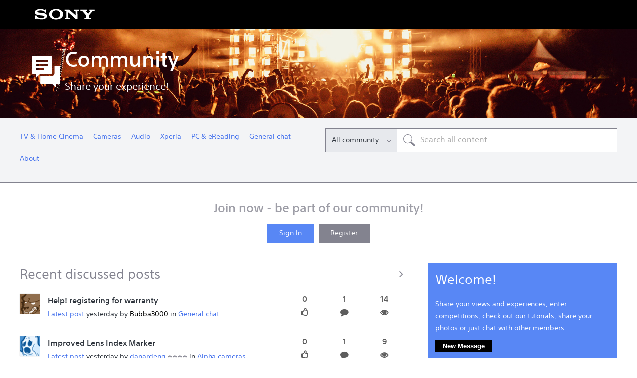

--- FILE ---
content_type: text/html; charset=UTF-8
request_url: https://community.sony.hu/t5/english-community/ct-p/en?pdp=nv-u73tw&cat=car-marine-entertainment-gps-navigations&cpint=spt-footer_community
body_size: 1872
content:
<!DOCTYPE html>
<html lang="en">
<head>
    <meta charset="utf-8">
    <meta name="viewport" content="width=device-width, initial-scale=1">
    <title></title>
    <style>
        body {
            font-family: "Arial";
        }
    </style>
    <script type="text/javascript">
    window.awsWafCookieDomainList = [];
    window.gokuProps = {
"key":"AQIDAHjcYu/GjX+QlghicBgQ/7bFaQZ+m5FKCMDnO+vTbNg96AHzOpaJdCT16BNTHHOlBrRcAAAAfjB8BgkqhkiG9w0BBwagbzBtAgEAMGgGCSqGSIb3DQEHATAeBglghkgBZQMEAS4wEQQME93hLjFno3N6GTj9AgEQgDt/iV7X9Hdzof9EfVmH2hm5ve21Uzi52f21MPofygpjydkfDxvTMDpVtHV/BR549NavJWgn0JGR+3yffA==",
          "iv":"D549pQHpeAAABJqL",
          "context":"7ZZXC1ti48xBsOiFkmC+tobOt/[base64]/1W4T1a9PxcrOfypFkHlpc5R5s2/P8H5JJvF1X0JyDtCrVkziU0Jd0CmRcHN7f3VlxHI9NZJCsmjKD82zIOzLdN5ty69Q6BSCV63/8fnVjTI1NQBnXYFoQxxuFD+PVWVY23dutkxEt3tDuNrbQ1hoS4xtp7TL/GVatmYWc5/FMog7dwTvOHVt"
};
    </script>
    <script src="https://bc0439715fa6.967eb88d.us-east-2.token.awswaf.com/bc0439715fa6/744b74082642/289c7835844d/challenge.js"></script>
</head>
<body>
    <div id="challenge-container"></div>
    <script type="text/javascript">
        AwsWafIntegration.saveReferrer();
        AwsWafIntegration.checkForceRefresh().then((forceRefresh) => {
            if (forceRefresh) {
                AwsWafIntegration.forceRefreshToken().then(() => {
                    window.location.reload(true);
                });
            } else {
                AwsWafIntegration.getToken().then(() => {
                    window.location.reload(true);
                });
            }
        });
    </script>
    <noscript>
        <h1>JavaScript is disabled</h1>
        In order to continue, we need to verify that you're not a robot.
        This requires JavaScript. Enable JavaScript and then reload the page.
    </noscript>
</body>
</html>

--- FILE ---
content_type: text/html;charset=UTF-8
request_url: https://community.sony.hu/t5/english-community/ct-p/en?pdp=nv-u73tw&cat=car-marine-entertainment-gps-navigations&cpint=spt-footer_community
body_size: 28463
content:
<!DOCTYPE html><html prefix="og: http://ogp.me/ns#" dir="ltr" lang="en" class="no-js">
	<head>
	
	<title>
	English Community - Sony
</title>
	
	
	<!--TO Solve the Object Fit in IE/EDGE-->
		<script src="https://tags.tiqcdn.com/utag/sony-marketing/seu/prod/utag.sync.js"></script>
<script type="text/javascript"> var utag_data = { website_platform : "regional:marketing" }; </script>



	
	
	
	<meta content="Read the latest blogs news from Sony, join the forum chat, upload pictures to our galleries, find helpful tips and tutorials, win prizes and more -" name="description"/><meta content="width=device-width, initial-scale=1.0" name="viewport"/><meta content="text/html; charset=UTF-8" http-equiv="Content-Type"/><link href="https://community.sony.hu/t5/english-community/ct-p/en" rel="canonical"/>
	<meta content="website" property="og:type"/><meta content="https://community.sony.hu/t5/english-community/ct-p/en" property="og:url"/><meta content="Read the latest blogs news from Sony, join the forum chat, upload pictures to our galleries, find helpful tips and tutorials, win prizes and more - discover our community!" property="og:description"/><meta content="English Community" property="og:title"/>
	
	
		<link class="lia-link-navigation hidden live-links" title="New board topics in English Community" type="application/rss+xml" rel="alternate" id="link" href="/sonyeu1/rss/Category?category.id=en&amp;interaction.style=forum"></link>
	
		<link class="lia-link-navigation hidden live-links" title="All board posts in English Community" type="application/rss+xml" rel="alternate" id="link_0" href="/sonyeu1/rss/Category?category.id=en&amp;interaction.style=forum&amp;feeds.replies=true"></link>
	
		<link class="lia-link-navigation hidden live-links" title="New blog articles in English Community" type="application/rss+xml" rel="alternate" id="link_1" href="/sonyeu1/rss/Category?category.id=en&amp;interaction.style=blog"></link>
	
		<link class="lia-link-navigation hidden live-links" title="All blog posts in English Community" type="application/rss+xml" rel="alternate" id="link_2" href="/sonyeu1/rss/Category?category.id=en&amp;interaction.style=blog&amp;feeds.replies=true"></link>
	
		<link class="lia-link-navigation hidden live-links" title="New idea exchange ideas in English Community" type="application/rss+xml" rel="alternate" id="link_3" href="/sonyeu1/rss/Category?category.id=en&amp;interaction.style=idea"></link>
	
		<link class="lia-link-navigation hidden live-links" title="All idea exchange posts in English Community" type="application/rss+xml" rel="alternate" id="link_4" href="/sonyeu1/rss/Category?category.id=en&amp;interaction.style=idea&amp;feeds.replies=true"></link>
	
		<link class="lia-link-navigation hidden live-links" title="New contest entry in English Community" type="application/rss+xml" rel="alternate" id="link_5" href="/sonyeu1/rss/Category?category.id=en&amp;interaction.style=contest"></link>
	
		<link class="lia-link-navigation hidden live-links" title="All contest posts in English Community" type="application/rss+xml" rel="alternate" id="link_6" href="/sonyeu1/rss/Category?category.id=en&amp;interaction.style=contest&amp;feeds.replies=true"></link>
	
		<link class="lia-link-navigation hidden live-links" title="New Products" type="application/rss+xml" rel="alternate" id="link_7" href="/sonyeu1/rss/Category?category.id=en&amp;interaction.style=review"></link>
	
		<link class="lia-link-navigation hidden live-links" title="All Reviews and Comments" type="application/rss+xml" rel="alternate" id="link_8" href="/sonyeu1/rss/Category?category.id=en&amp;interaction.style=review&amp;feeds.replies=true"></link>
	
		<link class="lia-link-navigation hidden live-links" title="New media posts in English Community" type="application/rss+xml" rel="alternate" id="link_9" href="/sonyeu1/rss/Category?category.id=en&amp;interaction.style=media"></link>
	
		<link class="lia-link-navigation hidden live-links" title="All media posts in English Community" type="application/rss+xml" rel="alternate" id="link_10" href="/sonyeu1/rss/Category?category.id=en&amp;interaction.style=media&amp;feeds.replies=true"></link>
	

	
	
	    
            	<link href="/skins/1886735/163f807043ec25bcdd646a6848717895/sony_responsive.css" rel="stylesheet" type="text/css"/>
            
	

	
	
	
	
	<link rel="icon" href="https://community.sony.hu/html/@F0405FC8310671DF3BD9A9E49C501E04/assets/favicon.ico"> 
<!--[if IE]>
<link rel="shortcut icon" href="https://community.sony.hu/html/@F0405FC8310671DF3BD9A9E49C501E04/assets/favicon.ico">
<![endif]-->

<script type="text/javascript" src="/t5/scripts/129B3FAC03679C8B82A528EDDD4E9DDC/lia-scripts-head-min.js"></script><script language="javascript" type="text/javascript">
<!--
window.FileAPI = { jsPath: '/html/assets/js/vendor/ng-file-upload-shim/' };
LITHIUM.PrefetchData = {"Components":{"community.widget.users-online":{"instances":[{"onlineUserCount":{"result":{"data":{"count":0},"successful":true}}}]},"community.widget.metrics-display":{"instances":[{"metricsCall":{"result":{"data":{"count":0},"successful":true}}},{"metricsCall":{"result":{"data":{"size":1,"list_item_type":"metric","type":"metrics","items":[{"id":"net_overall_posts","type":"metric","value":1889117}]},"successful":true}}}]},"categories.widget.add-category-user-email":{"instances":[{"policyCheck":{"result":{"data":{"policy_check":{"checks":{"size":1,"list_item_type":"policy_check_item","items":[{"reason":"","allowed":false,"id":"en","type":"policy_check_item"}]},"name":"subscription.action.entity.add-entity-user-email-subscription.allow","type":"policy_check"}},"successful":true}},"nodes":{"call":{"query":{"nodes":{"limit":1000,"fields":["id","title","node_type","user_context","user_context.is_subscribed","user_context.can_subscribe","parent","conversation_style"],"constraints":[{"ancestors.id":"category:en"}],"sorts":["depth asc","position asc"]}}}},"topCategory":{"result":{"data":{"size":1,"list_item_type":"category","type":"categories","items":[{"id":"en","type":"category","title":"English Community","user_context":{"is_subscribed":false,"can_subscribe":false,"type":"node_user_context"}}]},"successful":true}}}]}},"commonResults":{}};
;(function(){var en_gb = function(n, ord
) {
  var s = String(n).split('.'), v0 = !s[1], t0 = Number(s[0]) == n,
      n10 = t0 && s[0].slice(-1), n100 = t0 && s[0].slice(-2);
  if (ord) return (n10 == 1 && n100 != 11) ? 'one'
      : (n10 == 2 && n100 != 12) ? 'two'
      : (n10 == 3 && n100 != 13) ? 'few'
      : 'other';
  return (n == 1 && v0) ? 'one' : 'other';
};
var number = function (value, name, offset) {
  if (!offset) return value;
  if (isNaN(value)) throw new Error("Can't apply offset:" + offset + ' to argument `' + name + '` with non-numerical value ' + JSON.stringify(value) + '.');
  return value - offset;
};
var plural = function (value, offset, lcfunc, data, isOrdinal) {
  if ({}.hasOwnProperty.call(data, value)) return data[value];
  if (offset) value -= offset;
  var key = lcfunc(value, isOrdinal);
  return key in data ? data[key] : data.other;
};

LITHIUM.TextData = {
  li: {
    subscriptions: {
      CategorySubscriptionEditor: {
        all: function(d) { return "All"; },
        cancel: function(d) { return "Cancel"; },
        titleSubscribe: function(d) { return d.topCategoryTitle + ": Subscribe"; },
        saveError: function(d) { return "There was an error saving your changes."; },
        boardCount: function(d) { return d.boardSubCount + "/" + plural(d.boardTotalCount, 0, en_gb, { "1": "1 board", other: number(d.boardTotalCount, "boardTotalCount") + " boards" }) + " <i class=\"lia-fa lia-fa-pencil\" aria-hidden=\"true\"></i>"; },
        subscribe: function(d) { return "Subscribe"; },
        loggedOut: function(d) { return "Your session has expired."; },
        save: function(d) { return "Save"; },
        none: function(d) { return "Unsubscribe"; },
        unsubscribeResult: {
          success: function(d) { return "Success! You have unsubscribed from this category."; }
        },
        title: function(d) { return d.topCategoryTitle + ": Edit Category Subscription"; },
        noBoards: function(d) { return "Do not send any notifications for the " + plural(d.boardTotalCount, 0, en_gb, { "1": "board", other: "boards" }) + " in this category"; },
        selectedBoards: function(d) { return "Get notifications for only the selected " + plural(d.boardTotalCount, 0, en_gb, { "1": "board", other: "boards" }); },
        subscribeResult: {
          success: function(d) { return "Success! You have subscribed to this category (" + d.boardSubCount + " of " + plural(d.boardTotalCount, 0, en_gb, { "1": "1 board", other: number(d.boardTotalCount, "boardTotalCount") + " boards" }) + ")."; }
        },
        allBoards: function(d) { return "Get notifications for " + plural(d.boardTotalCount, 0, en_gb, { "1": "the board", other: "all " + number(d.boardTotalCount, "boardTotalCount") + " boards" }) + " in this category"; },
        boardsInCategoryCount: function(d) { return d.categoryTitle + " (" + plural(d.boardCount, 0, en_gb, { "1": "1 board", other: number(d.boardCount, "boardCount") + " boards" }) + ")"; },
        category: function(d) { return "Category"; },
        close: function(d) { return "Close"; },
        editSubscription: function(d) { return "Edit Subscription"; },
        partial: function(d) { return "Partial"; }
      }
    },
    common: {
      Feedback: {
        closeAriaLabel: function(d) { return "Close feedback banner"; }
      }
    },
    community: {
      UsersOnline: {
        count: function(d) { return "<span class=\"lia-vitality-value\">" + d.count + "</span><span class=\"lia-vitality-key\">online<span>"; }
      },
      MetricsDisplay: {
        "default": {
          text: function(d) { return "<span class=\"lia-vitality-value\">" + d.metric + "</span><span class=\"lia-vitality-key\">" + d.metricName + "</span>"; }
        },
        net_overall_posts: {
          text: function(d) { return "<span class=\"lia-vitality-value\">" + d.metric + "</span><span class=\"lia-vitality-key\">posts</span>"; }
        },
        net_accepted_solutions: {
          text: function(d) { return "li.community.metrics-display.net-accepted-solutions.text"; }
        },
        completed_registrations_computed: {
          text: function(d) { return "<span class=\"lia-vitality-value\">" + d.metric + "</span><span class=\"lia-vitality-key\">members</span>"; }
        },
        net_kudos_weight: {
          text: function(d) { return "<span class=\"lia-vitality-value\">" + d.metric + "</span><span class=\"lia-vitality-key\">kudos</span>"; }
        },
        completed_registrations: {
          text: function(d) { return "<span class=\"lia-vitality-value\">" + d.metric + "</span><span class=\"lia-vitality-key\">members</span>"; }
        },
        overall_replies: {
          text: function(d) { return "<span class=\"lia-vitality-value\">" + d.metric + "</span><span class=\"lia-vitality-key\">replies</span>"; }
        }
      }
    }
  }
};LITHIUM.Limuirs = LITHIUM.Limuirs || {}; 
        LITHIUM.Limuirs.logLevel = "error"; 
        LITHIUM.Limuirs.getChunkURL = function(){ return "https:\u002F\u002Flimuirs-assets.lithium.com\u002Fassets\u002F"}; 
        LITHIUM.Limuirs.preloadPaths = [];;LITHIUM.release = "25.12"})();
LITHIUM.DEBUG = false;
LITHIUM.CommunityJsonObject = {
  "Validation" : {
    "image.description" : {
      "min" : 0,
      "max" : 1000,
      "isoneof" : [ ],
      "type" : "string"
    },
    "tkb.toc_maximum_heading_level" : {
      "min" : 1,
      "max" : 6,
      "isoneof" : [ ],
      "type" : "integer"
    },
    "tkb.toc_heading_list_style" : {
      "min" : 0,
      "max" : 50,
      "isoneof" : [
        "disc",
        "circle",
        "square",
        "none"
      ],
      "type" : "string"
    },
    "blog.toc_maximum_heading_level" : {
      "min" : 1,
      "max" : 6,
      "isoneof" : [ ],
      "type" : "integer"
    },
    "tkb.toc_heading_indent" : {
      "min" : 5,
      "max" : 50,
      "isoneof" : [ ],
      "type" : "integer"
    },
    "blog.toc_heading_indent" : {
      "min" : 5,
      "max" : 50,
      "isoneof" : [ ],
      "type" : "integer"
    },
    "blog.toc_heading_list_style" : {
      "min" : 0,
      "max" : 50,
      "isoneof" : [
        "disc",
        "circle",
        "square",
        "none"
      ],
      "type" : "string"
    }
  },
  "User" : {
    "settings" : {
      "imageupload.legal_file_extensions" : "*.jpg;*.JPG;*.jpeg;*.JPEG;*.gif;*.GIF;*.png;*.PNG",
      "config.enable_avatar" : true,
      "integratedprofile.show_klout_score" : true,
      "layout.sort_view_by_last_post_date" : true,
      "layout.friendly_dates_enabled" : true,
      "profileplus.allow.anonymous.scorebox" : false,
      "tkb.message_sort_default" : "topicPublishDate",
      "layout.format_pattern_date" : "dd-MM-yyyy",
      "config.require_search_before_post" : "off",
      "isUserLinked" : false,
      "integratedprofile.cta_add_topics_dismissal_timestamp" : -1,
      "layout.message_body_image_max_size" : 1000,
      "profileplus.everyone" : false,
      "integratedprofile.cta_connect_wide_dismissal_timestamp" : -1,
      "blog.toc_maximum_heading_level" : "",
      "integratedprofile.hide_social_networks" : false,
      "blog.toc_heading_indent" : "",
      "contest.entries_per_page_num" : 24,
      "layout.messages_per_page_linear" : 30,
      "integratedprofile.cta_manage_topics_dismissal_timestamp" : -1,
      "profile.shared_profile_test_group" : false,
      "integratedprofile.cta_personalized_feed_dismissal_timestamp" : -1,
      "integratedprofile.curated_feed_size" : 10,
      "contest.one_kudo_per_contest" : false,
      "integratedprofile.enable_social_networks" : false,
      "integratedprofile.my_interests_dismissal_timestamp" : -1,
      "profile.language" : "en-gb",
      "layout.friendly_dates_max_age_days" : 10000,
      "layout.threading_order" : "thread_descending",
      "blog.toc_heading_list_style" : "disc",
      "useRecService" : false,
      "layout.module_welcome" : "",
      "imageupload.max_uploaded_images_per_upload" : 5,
      "imageupload.max_uploaded_images_per_user" : 10000,
      "integratedprofile.connect_mode" : "",
      "tkb.toc_maximum_heading_level" : "",
      "tkb.toc_heading_list_style" : "disc",
      "sharedprofile.show_hovercard_score" : true,
      "config.search_before_post_scope" : "board",
      "tkb.toc_heading_indent" : "",
      "p13n.cta.recommendations_feed_dismissal_timestamp" : -1,
      "imageupload.max_file_size" : 10000,
      "layout.show_batch_checkboxes" : false,
      "integratedprofile.cta_connect_slim_dismissal_timestamp" : -1
    },
    "isAnonymous" : true,
    "policies" : {
      "image-upload.process-and-remove-exif-metadata" : false
    },
    "registered" : false,
    "emailRef" : "",
    "id" : -1,
    "login" : "Anonymous"
  },
  "Server" : {
    "communityPrefix" : "/sonyeu1",
    "nodeChangeTimeStamp" : 1769210497321,
    "tapestryPrefix" : "/t5",
    "deviceMode" : "DESKTOP",
    "responsiveDeviceMode" : "DESKTOP",
    "membershipChangeTimeStamp" : "0",
    "version" : "25.12",
    "branch" : "25.12-release",
    "showTextKeys" : false
  },
  "Config" : {
    "phase" : "prod",
    "integratedprofile.cta.reprompt.delay" : 30,
    "profileplus.tracking" : {
      "profileplus.tracking.enable" : false,
      "profileplus.tracking.click.enable" : false,
      "profileplus.tracking.impression.enable" : false
    },
    "app.revision" : "2512231126-s6f44f032fc-b18",
    "navigation.manager.community.structure.limit" : "1000"
  },
  "Activity" : {
    "Results" : [ ]
  },
  "NodeContainer" : {
    "viewHref" : "https://community.sony.hu/t5/english-community/ct-p/en",
    "description" : "Read the latest blogs news from Sony, join the forum chat, upload pictures to our galleries, find helpful tips and tutorials, win prizes and more - discover our community!",
    "id" : "en",
    "shortTitle" : "Community",
    "title" : "English Community",
    "nodeType" : "category"
  },
  "Page" : {
    "skins" : [
      "sony_responsive",
      "responsive_peak"
    ],
    "authUrls" : {
      "loginUrl" : "/t5/custom/page/page-id/SsoRedirect?a=li&l=en-gb&returnUri=https%3A%2F%2Fcommunity.sony.hu%2Ft5%2Fenglish-community%2Fct-p%2Fen",
      "loginUrlNotRegistered" : "/t5/custom/page/page-id/SsoRedirect?a=li&l=en-gb&redirectreason=notregistered&returnUri=https%3A%2F%2Fcommunity.sony.hu%2Ft5%2Fenglish-community%2Fct-p%2Fen",
      "loginUrlNotRegisteredDestTpl" : "/t5/custom/page/page-id/SsoRedirect?a=li&l=en-gb&redirectreason=notregistered&returnUri=%7B%7BdestUrl%7D%7D"
    },
    "name" : "CategoryPage",
    "rtl" : false,
    "object" : {
      "viewHref" : "/t5/english-community/ct-p/en",
      "id" : "en",
      "page" : "CategoryPage",
      "type" : "Category"
    }
  },
  "WebTracking" : {
    "Activities" : { },
    "path" : "Community:Sony/Category:Community"
  },
  "Feedback" : {
    "targeted" : { }
  },
  "Seo" : {
    "markerEscaping" : {
      "pathElement" : {
        "prefix" : "@",
        "match" : "^[0-9][0-9]$"
      },
      "enabled" : false
    }
  },
  "TopLevelNode" : {
    "viewHref" : "https://community.sony.hu/t5/english-community/ct-p/en",
    "description" : "Read the latest blogs news from Sony, join the forum chat, upload pictures to our galleries, find helpful tips and tutorials, win prizes and more - discover our community!",
    "id" : "en",
    "shortTitle" : "Community",
    "title" : "English Community",
    "nodeType" : "category"
  },
  "Community" : {
    "viewHref" : "https://community.sony.hu/",
    "integratedprofile.lang_code" : "en",
    "integratedprofile.country_code" : "GB",
    "id" : "sonyeu1",
    "shortTitle" : "Sony",
    "title" : "Sony"
  },
  "CoreNode" : {
    "viewHref" : "https://community.sony.hu/t5/english-community/ct-p/en",
    "settings" : { },
    "description" : "Read the latest blogs news from Sony, join the forum chat, upload pictures to our galleries, find helpful tips and tutorials, win prizes and more - discover our community!",
    "id" : "en",
    "shortTitle" : "Community",
    "title" : "English Community",
    "nodeType" : "category",
    "ancestors" : [
      {
        "viewHref" : "https://community.sony.hu/",
        "description" : "",
        "id" : "sonyeu1",
        "shortTitle" : "Sony",
        "title" : "Sony",
        "nodeType" : "Community"
      }
    ]
  }
};
LITHIUM.Components.RENDER_URL = "/t5/util/componentrenderpage/component-id/#{component-id}?render_behavior=raw";
LITHIUM.Components.ORIGINAL_PAGE_NAME = 'community/CategoryPage';
LITHIUM.Components.ORIGINAL_PAGE_ID = 'CategoryPage';
LITHIUM.Components.ORIGINAL_PAGE_CONTEXT = '[base64].';
LITHIUM.Css = {
  "BASE_DEFERRED_IMAGE" : "lia-deferred-image",
  "BASE_BUTTON" : "lia-button",
  "BASE_SPOILER_CONTAINER" : "lia-spoiler-container",
  "BASE_TABS_INACTIVE" : "lia-tabs-inactive",
  "BASE_TABS_ACTIVE" : "lia-tabs-active",
  "BASE_AJAX_REMOVE_HIGHLIGHT" : "lia-ajax-remove-highlight",
  "BASE_FEEDBACK_SCROLL_TO" : "lia-feedback-scroll-to",
  "BASE_FORM_FIELD_VALIDATING" : "lia-form-field-validating",
  "BASE_FORM_ERROR_TEXT" : "lia-form-error-text",
  "BASE_FEEDBACK_INLINE_ALERT" : "lia-panel-feedback-inline-alert",
  "BASE_BUTTON_OVERLAY" : "lia-button-overlay",
  "BASE_TABS_STANDARD" : "lia-tabs-standard",
  "BASE_AJAX_INDETERMINATE_LOADER_BAR" : "lia-ajax-indeterminate-loader-bar",
  "BASE_AJAX_SUCCESS_HIGHLIGHT" : "lia-ajax-success-highlight",
  "BASE_CONTENT" : "lia-content",
  "BASE_JS_HIDDEN" : "lia-js-hidden",
  "BASE_AJAX_LOADER_CONTENT_OVERLAY" : "lia-ajax-loader-content-overlay",
  "BASE_FORM_FIELD_SUCCESS" : "lia-form-field-success",
  "BASE_FORM_WARNING_TEXT" : "lia-form-warning-text",
  "BASE_FORM_FIELDSET_CONTENT_WRAPPER" : "lia-form-fieldset-content-wrapper",
  "BASE_AJAX_LOADER_OVERLAY_TYPE" : "lia-ajax-overlay-loader",
  "BASE_FORM_FIELD_ERROR" : "lia-form-field-error",
  "BASE_SPOILER_CONTENT" : "lia-spoiler-content",
  "BASE_FORM_SUBMITTING" : "lia-form-submitting",
  "BASE_EFFECT_HIGHLIGHT_START" : "lia-effect-highlight-start",
  "BASE_FORM_FIELD_ERROR_NO_FOCUS" : "lia-form-field-error-no-focus",
  "BASE_EFFECT_HIGHLIGHT_END" : "lia-effect-highlight-end",
  "BASE_SPOILER_LINK" : "lia-spoiler-link",
  "FACEBOOK_LOGOUT" : "lia-component-users-action-logout",
  "BASE_DISABLED" : "lia-link-disabled",
  "FACEBOOK_SWITCH_USER" : "lia-component-admin-action-switch-user",
  "BASE_FORM_FIELD_WARNING" : "lia-form-field-warning",
  "BASE_AJAX_LOADER_FEEDBACK" : "lia-ajax-loader-feedback",
  "BASE_AJAX_LOADER_OVERLAY" : "lia-ajax-loader-overlay",
  "BASE_LAZY_LOAD" : "lia-lazy-load"
};
(function() { if (!window.LITHIUM_SPOILER_CRITICAL_LOADED) { window.LITHIUM_SPOILER_CRITICAL_LOADED = true; window.LITHIUM_SPOILER_CRITICAL_HANDLER = function(e) { if (!window.LITHIUM_SPOILER_CRITICAL_LOADED) return; if (e.target.classList.contains('lia-spoiler-link')) { var container = e.target.closest('.lia-spoiler-container'); if (container) { var content = container.querySelector('.lia-spoiler-content'); if (content) { if (e.target.classList.contains('open')) { content.style.display = 'none'; e.target.classList.remove('open'); } else { content.style.display = 'block'; e.target.classList.add('open'); } } e.preventDefault(); return false; } } }; document.addEventListener('click', window.LITHIUM_SPOILER_CRITICAL_HANDLER, true); } })();
LITHIUM.noConflict = true;
LITHIUM.useCheckOnline = false;
LITHIUM.RenderedScripts = [
  "jquery.clone-position-1.0.js",
  "LiModernizr.js",
  "jquery.delayToggle-1.0.js",
  "Tooltip.js",
  "HelpIcon.js",
  "DataHandler.js",
  "jquery.position-toggle-1.0.js",
  "jquery.effects.core.js",
  "jquery.iframe-shim-1.0.js",
  "Lithium.js",
  "DropDownMenu.js",
  "jquery.hoverIntent-r6.js",
  "jquery.lithium-selector-extensions.js",
  "AjaxSupport.js",
  "PartialRenderProxy.js",
  "CustomEvent.js",
  "jquery.js",
  "ElementMethods.js",
  "jquery.tools.tooltip-1.2.6.js",
  "Throttle.js",
  "Link.js",
  "AutoComplete.js",
  "Globals.js",
  "AjaxFeedback.js",
  "Text.js",
  "limuirs-25_7-vendors~main.5ef86aa8c72fe4cbb8d6.js",
  "jquery.fileupload.js",
  "ResizeSensor.js",
  "jquery.autocomplete.js",
  "Namespace.js",
  "jquery.css-data-1.0.js",
  "jquery.placeholder-2.0.7.js",
  "NoConflict.js",
  "Loader.js",
  "jquery.ui.dialog.js",
  "jquery.iframe-transport.js",
  "DeferredImages.js",
  "Video.js",
  "Cache.js",
  "jquery.ui.resizable.js",
  "Events.js",
  "jquery.ui.position.js",
  "jquery.json-2.6.0.js",
  "jquery.blockui.js",
  "ForceLithiumJQuery.js",
  "SpoilerToggle.js",
  "Placeholder.js",
  "jquery.tmpl-1.1.1.js",
  "jquery.scrollTo.js",
  "jquery.effects.slide.js",
  "DropDownMenuVisibilityHandler.js",
  "Forms.js",
  "json2.js",
  "prism.js",
  "jquery.function-utils-1.0.js",
  "jquery.ajax-cache-response-1.0.js",
  "Components.js",
  "SearchAutoCompleteToggle.js",
  "limuirs-25_7-main.4901f9852c8aa75754e9.js",
  "jquery.appear-1.1.1.js",
  "jquery.ui.widget.js",
  "InformationBox.js",
  "jquery.ui.core.js",
  "ActiveCast3.js",
  "Sandbox.js",
  "PolyfillsAll.js",
  "ElementQueries.js",
  "jquery.ui.draggable.js",
  "jquery.viewport-1.0.js",
  "SearchForm.js",
  "jquery.ui.mouse.js",
  "Auth.js"
];// -->
</script><script type="text/javascript" src="/t5/scripts/D60EB96AE5FF670ED274F16ABB044ABD/lia-scripts-head-min.js"></script></head>
	<body class="lia-user-status-anonymous CategoryPage lia-body lia-a11y" id="lia-body">
	
	
	<div id="77C-228-9" class="ServiceNodeInfoHeader">
</div>
	
	
	
	

	<div class="lia-page">
		<center>
			
				




        <script type="text/javascript"> (function(a,b,c,d){ a='https://tags.tiqcdn.com/utag/sony-marketing/seu/prod/utag.js'; b=document;c='script';d=b.createElement(c);d.src=a;d.type='text/java'+c;d.async=true; a=b.getElementsByTagName(c)[0];a.parentNode.insertBefore(d,a); })(); </script>

					
	
	<div class="MinimumWidthContainer">
		<div class="min-width-wrapper">
			<div class="min-width">		
				
						<div class="lia-content">
                            
							
							
							
		
	<div class="lia-quilt lia-quilt-category-page-country-landing-page lia-quilt-layout-two-column-main-side lia-top-quilt">
	<div class="lia-quilt-row lia-quilt-row-header">
		<div class="lia-quilt-column lia-quilt-column-24 lia-quilt-column-single lia-quilt-column-common-header">
			<div class="lia-quilt-column-alley lia-quilt-column-alley-single">
	
		
			<div class="lia-quilt lia-quilt-header lia-quilt-layout-custom-header lia-component-quilt-header">
	<div class="lia-quilt-row lia-quilt-row-header-top">
		<div class="lia-quilt-column lia-quilt-column-24 lia-quilt-column-single lia-quilt-column-header-top">
			<div class="lia-quilt-column-alley lia-quilt-column-alley-single">
	
		
			<a href="https://www.sony.eu" class="header-logo" target="_blank">
  <img src="/html/assets/sony-logo.svg">
    </a>
		
	
	

	
		<div class="lia-header-actions">
			
		
			<div class="lia-slide-out-nav-menu lia-component-common-widget-slide-out-nav-menu">
    <button li-bindable="" li-common-element-hook="navMenuTriggerElement" class="lia-slide-menu-trigger lia-slide-out-nav-menu-wrapper">
        <div ng-non-bindable="" class="lia-slide-out-nav-menu-title">
            Browse
        </div>
    </button>
    <li:common-slide-menu li-bindable="" trigger-element="navMenuTriggerElement" li-direction="right" style="display:none">
        <div class="lia-quilt lia-quilt-navigation-slide-out-menu lia-quilt-layout-one-column">
	<div class="lia-quilt-row lia-quilt-row-header">
		<div class="lia-quilt-column lia-quilt-column-24 lia-quilt-column-single lia-quilt-column-common-header lia-mark-empty">
			
		</div>
	</div><div class="lia-quilt-row lia-quilt-row-main">
		<div class="lia-quilt-column lia-quilt-column-24 lia-quilt-column-single lia-quilt-column-main-content">
			<div class="lia-quilt-column-alley lia-quilt-column-alley-single">
	
		
			<li:community-navigation class="lia-component-community-widget-navigation" li-bindable="" li-instance="0" componentId="community.widget.navigation" mode="default"></li:community-navigation>
		
	
	
</div>
		</div>
	</div><div class="lia-quilt-row lia-quilt-row-footer">
		<div class="lia-quilt-column lia-quilt-column-24 lia-quilt-column-single lia-quilt-column-common-footer lia-mark-empty">
			
		</div>
	</div>
</div>
    </li:common-slide-menu>
</div>
		
			
		
			
		
			
		
	
		</div>
	
	
</div>
		</div>
	</div><div class="lia-quilt-row lia-quilt-row-header-hero">
		<div class="lia-quilt-column lia-quilt-column-24 lia-quilt-column-single lia-quilt-column-header-hero">
			<div class="lia-quilt-column-alley lia-quilt-column-alley-single">
	
		
			
<!-- custom header hero -->
<section role="banner" class="custom-header-hero" style="background-image:url('/html/assets/HomePage.jpg')">
    <div>
        <a href="/"><h1>Community</h1></a>
        <p>Share your experience!</p>
    </div>
</section>
<!--/custom header hero -->
		
	
	
</div>
		</div>
	</div><div class="lia-quilt-row lia-quilt-row-header-navigation">
		<div class="lia-quilt-column lia-quilt-column-24 lia-quilt-column-single lia-quilt-column-header-navigation">
			<div class="lia-quilt-column-alley lia-quilt-column-alley-single">
	
		
			

<!-- custom header navigation -->
<nav class="custom-header-navigation">
<ul role="menubar">
 
  <li role="none">
     <a role="menuitem" aria-haspopup="true" aria-expanded="false" id="aria-label-TV & Home Cinema" href="https://community.sony.hu/t5/tv-home-cinema/ct-p/tv_en" class="">TV & Home Cinema</a>
       <ul role="menu" aria-labelledby="aria-label-TV & Home Cinema">
            
 

          <li role="none">
              <a style="margin-left: 10px;" role="menuitem" aria-haspopup="true" aria-expanded="false" class="" id="aria-label-Android TV" href="https://community.sony.hu/t5/android-tv/bd-p/Android_TV">Android TV</a> 
          </li>
            
 

          <li role="none">
              <a style="margin-left: 10px;" role="menuitem" aria-haspopup="true" aria-expanded="false" class="" id="aria-label-Other TVs" href="https://community.sony.hu/t5/other-tvs/bd-p/tv_en_1">Other TVs</a> 
          </li>
            
 

          <li role="none">
              <a style="margin-left: 10px;" role="menuitem" aria-haspopup="true" aria-expanded="false" class="" id="aria-label-Home Cinema" href="https://community.sony.hu/t5/home-cinema-projectors-players/bd-p/tv_en_2">Home Cinema</a> 
          </li>
            
 

          <li role="none">
              <a style="margin-left: 10px;" role="menuitem" aria-haspopup="true" aria-expanded="false" class="" id="aria-label-The Lounge Room" href="https://community.sony.hu/t5/the-lounge-room/bd-p/TV_off_topic">The Lounge Room</a> 
          </li>
            
 

          <li role="none">
              <a style="margin-left: 10px;" role="menuitem" aria-haspopup="true" aria-expanded="false" class="" id="aria-label-How Tos & FAQs" href="https://community.sony.hu/t5/how-tos-faqs-tvs-home-cinema/bg-p/HowTo_TV">How Tos & FAQs</a> 
          </li>
            
 

          <li role="none">
              <a style="margin-left: 10px;" role="menuitem" aria-haspopup="true" aria-expanded="false" class="" id="aria-label-Discover Sony" href="https://community.sony.hu/t5/discover-sony/bg-p/Discover_TV_EN">Discover Sony</a> 
          </li>
       </ul>
  </li>
  <li role="none">
     <a role="menuitem" aria-haspopup="true" aria-expanded="false" id="aria-label-Cameras" href="https://community.sony.hu/t5/cameras-camcorders/ct-p/ca_en" class="">Cameras</a>
       <ul role="menu" aria-labelledby="aria-label-Cameras">
            
 

          <li role="none">
              <a style="margin-left: 10px;" role="menuitem" aria-haspopup="true" aria-expanded="false" class="" id="aria-label-Photo Gallery" href="https://community.sony.hu/t5/photo-gallery/con-p/32460/tab/entries:most-recent">Photo Gallery</a> 
          </li>
            
 

          <li role="none">
              <a style="margin-left: 10px;" role="menuitem" aria-haspopup="true" aria-expanded="false" class="" id="aria-label-Alpha cameras" href="https://community.sony.hu/t5/alpha-nex-interchangeable-lens-cameras/bd-p/ca_en_2">Alpha cameras</a> 
          </li>
            
 

          <li role="none">
              <a style="margin-left: 10px;" role="menuitem" aria-haspopup="true" aria-expanded="false" class="" id="aria-label-Cyber-shot cameras" href="https://community.sony.hu/t5/cyber-shot-compact-cameras/bd-p/ca_en_3">Cyber-shot cameras</a> 
          </li>
            
 

          <li role="none">
              <a style="margin-left: 10px;" role="menuitem" aria-haspopup="true" aria-expanded="false" class="" id="aria-label-Camcorders" href="https://community.sony.hu/t5/camcorders/bd-p/ca_en_4">Camcorders</a> 
          </li>
            
 

          <li role="none">
              <a style="margin-left: 10px;" role="menuitem" aria-haspopup="true" aria-expanded="false" class="" id="aria-label-Action Cam" href="https://community.sony.hu/t5/action-cam/bd-p/ca_en_09">Action Cam</a> 
          </li>
            
 

          <li role="none">
              <a style="margin-left: 10px;" role="menuitem" aria-haspopup="true" aria-expanded="false" class="" id="aria-label-Events" href="https://community.sony.hu/t5/events/bd-p/ca_en_8">Events</a> 
          </li>
            
 

          <li role="none">
              <a style="margin-left: 10px;" role="menuitem" aria-haspopup="true" aria-expanded="false" class="" id="aria-label-How Tos & FAQs" href="https://community.sony.hu/t5/how-tos-faqs-cameras-camcorders/bg-p/HowTo_Cam">How Tos & FAQs</a> 
          </li>
            
 

          <li role="none">
              <a style="margin-left: 10px;" role="menuitem" aria-haspopup="true" aria-expanded="false" class="" id="aria-label-Discover Sony" href="https://community.sony.hu/t5/discover-sony/bg-p/Discover_DI_EN">Discover Sony</a> 
          </li>
       </ul>
  </li>
  <li role="none">
     <a role="menuitem" aria-haspopup="true" aria-expanded="false" id="aria-label-Audio" href="https://community.sony.hu/t5/audio/ct-p/au_en" class="">Audio</a>
       <ul role="menu" aria-labelledby="aria-label-Audio">
            
 

          <li role="none">
              <a style="margin-left: 10px;" role="menuitem" aria-haspopup="true" aria-expanded="false" class="" id="aria-label-Portable Audio" href="https://community.sony.hu/t5/portable-audio/bd-p/au_en_1">Portable Audio</a> 
          </li>
            
 

          <li role="none">
              <a style="margin-left: 10px;" role="menuitem" aria-haspopup="true" aria-expanded="false" class="" id="aria-label-Hi-fi Systems" href="https://community.sony.hu/t5/hi-fi-systems/bd-p/au_en_2">Hi-fi Systems</a> 
          </li>
            
 

          <li role="none">
              <a style="margin-left: 10px;" role="menuitem" aria-haspopup="true" aria-expanded="false" class="" id="aria-label-How Tos & FAQs" href="https://community.sony.hu/t5/how-tos-faqs-audio/bg-p/HowTo_Audio">How Tos & FAQs</a> 
          </li>
            
 

          <li role="none">
              <a style="margin-left: 10px;" role="menuitem" aria-haspopup="true" aria-expanded="false" class="" id="aria-label-Discover Sony" href="https://community.sony.hu/t5/discover-sony/bg-p/Discover_Audio_EN">Discover Sony</a> 
          </li>
       </ul>
  </li>
  <li role="none">
     <a role="menuitem" aria-haspopup="true" aria-expanded="false" id="aria-label-Xperia" href="https://community.sony.hu/t5/xperia/ct-p/XPERIA_UK" class="">Xperia</a>
       <ul role="menu" aria-labelledby="aria-label-Xperia">
            
 

          <li role="none">
              <a style="margin-left: 10px;" role="menuitem" aria-haspopup="true" aria-expanded="false" class="" id="aria-label-1 Series" href="https://community.sony.hu/t5/1-series/bd-p/Xperia1">1 Series</a> 
          </li>
            
 

          <li role="none">
              <a style="margin-left: 10px;" role="menuitem" aria-haspopup="true" aria-expanded="false" class="" id="aria-label-5 Series" href="https://community.sony.hu/t5/5-series/bd-p/Xperia5">5 Series</a> 
          </li>
            
 

          <li role="none">
              <a style="margin-left: 10px;" role="menuitem" aria-haspopup="true" aria-expanded="false" class="" id="aria-label-10 Series" href="https://community.sony.hu/t5/10-series/bd-p/Xperia10">10 Series</a> 
          </li>
            
 

          <li role="none">
              <a style="margin-left: 10px;" role="menuitem" aria-haspopup="true" aria-expanded="false" class="" id="aria-label-XZ Series" href="https://community.sony.hu/t5/xz-series/bd-p/XZ_Series">XZ Series</a> 
          </li>
            
 

          <li role="none">
              <a style="margin-left: 10px;" role="menuitem" aria-haspopup="true" aria-expanded="false" class="" id="aria-label-XA Series" href="https://community.sony.hu/t5/xa-series/bd-p/XA_Series">XA Series</a> 
          </li>
            
 

          <li role="none">
              <a style="margin-left: 10px;" role="menuitem" aria-haspopup="true" aria-expanded="false" class="" id="aria-label-X Series" href="https://community.sony.hu/t5/x-series/bd-p/X_Series">X Series</a> 
          </li>
            
 

          <li role="none">
              <a style="margin-left: 10px;" role="menuitem" aria-haspopup="true" aria-expanded="false" class="" id="aria-label-Z Series" href="https://community.sony.hu/t5/z-series/bd-p/Z_Series">Z Series</a> 
          </li>
            
 

          <li role="none">
              <a style="margin-left: 10px;" role="menuitem" aria-haspopup="true" aria-expanded="false" class="" id="aria-label-L Series" href="https://community.sony.hu/t5/l-series/bd-p/L_Series">L Series</a> 
          </li>
            
 

          <li role="none">
              <a style="margin-left: 10px;" role="menuitem" aria-haspopup="true" aria-expanded="false" class="" id="aria-label-M Series" href="https://community.sony.hu/t5/m-series/bd-p/M_Series">M Series</a> 
          </li>
            
 

          <li role="none">
              <a style="margin-left: 10px;" role="menuitem" aria-haspopup="true" aria-expanded="false" class="" id="aria-label-C Series" href="https://community.sony.hu/t5/c-series/bd-p/C_Series">C Series</a> 
          </li>
            
 

          <li role="none">
              <a style="margin-left: 10px;" role="menuitem" aria-haspopup="true" aria-expanded="false" class="" id="aria-label-E Series" href="https://community.sony.hu/t5/e-series/bd-p/E_Series">E Series</a> 
          </li>
            
 

          <li role="none">
              <a style="margin-left: 10px;" role="menuitem" aria-haspopup="true" aria-expanded="false" class="" id="aria-label-Tablets" href="https://community.sony.hu/t5/tablets/bd-p/pc_en_2">Tablets</a> 
          </li>
            
 

          <li role="none">
              <a style="margin-left: 10px;" role="menuitem" aria-haspopup="true" aria-expanded="false" class="" id="aria-label-Other/General" href="https://community.sony.hu/t5/other-general/bd-p/Other">Other/General</a> 
          </li>
       </ul>
  </li>
  <li role="none">
     <a role="menuitem" aria-haspopup="true" aria-expanded="false" id="aria-label-PC & eReading" href="https://community.sony.hu/t5/pc-ereading/ct-p/pc_en" class="">PC & eReading</a>
       <ul role="menu" aria-labelledby="aria-label-PC & eReading">
            
 

          <li role="none">
              <a style="margin-left: 10px;" role="menuitem" aria-haspopup="true" aria-expanded="false" class="" id="aria-label-PCs & Accessories" href="https://community.sony.hu/t5/pcs-accessories/bd-p/pc_en_1">PCs & Accessories</a> 
          </li>
            
 

          <li role="none">
              <a style="margin-left: 10px;" role="menuitem" aria-haspopup="true" aria-expanded="false" class="" id="aria-label-eReaders" href="https://community.sony.hu/t5/ereaders/bd-p/er_en_1">eReaders</a> 
          </li>
            
 

          <li role="none">
              <a style="margin-left: 10px;" role="menuitem" aria-haspopup="true" aria-expanded="false" class="" id="aria-label-How Tos & FAQs" href="https://community.sony.hu/t5/how-tos-faqs-pcs-ereaders/bg-p/HowTo_PC">How Tos & FAQs</a> 
          </li>
       </ul>
  </li>
  <li role="none">
     <a role="menuitem" aria-haspopup="true" aria-expanded="false" id="aria-label-General chat" href="https://community.sony.hu/t5/general-chat/ct-p/gc_en" class="">General chat</a>
       <ul role="menu" aria-labelledby="aria-label-General chat">
            
 

          <li role="none">
              <a style="margin-left: 10px;" role="menuitem" aria-haspopup="true" aria-expanded="false" class="" id="aria-label-Competitions & Updates" href="https://community.sony.hu/t5/competitions-community-updates/bg-p/Community">Competitions & Updates</a> 
          </li>
            
 

          <li role="none">
              <a style="margin-left: 10px;" role="menuitem" aria-haspopup="true" aria-expanded="false" class="" id="aria-label-General chat" href="https://community.sony.hu/t5/general-chat/bd-p/ab_en_3">General chat</a> 
          </li>
            
 

          <li role="none">
              <a style="margin-left: 10px;" role="menuitem" aria-haspopup="true" aria-expanded="false" class="" id="aria-label-Guidelines" href="https://community.sony.hu/t5/community-guidelines/bd-p/ab_en_2">Guidelines</a> 
          </li>
       </ul>
  </li>
  <li role="none">
    <a role="menuitem" aria-haspopup="false" aria-expanded="false" id="aria-label-about" href="/t5/community-guidelines/welcome-to-the-sony-online-community/m-p/2372779">About</a>
  </li>
</ul>
</nav>
<!--/custom header navigation -->
		
			<div id="lia-searchformV32" class="SearchForm lia-search-form-wrapper lia-mode-default lia-component-common-widget-search-form">
	

	
		<div class="lia-inline-ajax-feedback">
			<div class="AjaxFeedback" id="ajaxfeedback"></div>
			
	

	

		</div>

	

	
		<div id="searchautocompletetoggle">	
	
		

	
		<div class="lia-inline-ajax-feedback">
			<div class="AjaxFeedback" id="ajaxfeedback_0"></div>
			
	

	

		</div>

	

	
			
            <form enctype="multipart/form-data" class="lia-form lia-form-inline SearchForm" action="https://community.sony.hu/t5/community/categorypage.searchformv32.form.form" method="post" id="form" name="form"><div class="t-invisible"><input value="category-id/en/q-p/cGRwOm52LXU3M3R3OjpjYXQ6Y2FyLW1hcmluZS1lbnRlcnRhaW5tZW50LWdwcy1uYXZpZ2F0aW9uczo6Y3BpbnQ6c3B0LWZvb3Rlcl9jb21tdW5pdHk." name="t:ac" type="hidden"></input><input value="search/contributions/page" name="t:cp" type="hidden"></input><input value="[base64]." name="lia-form-context" type="hidden"></input><input value="CategoryPage:category-id/en:searchformv32.form:" name="liaFormContentKey" type="hidden"></input><input value="5DI9GWMef1Esyz275vuiiOExwpQ=:H4sIAAAAAAAAALVSTU7CQBR+krAixkj0BrptjcpCMSbERGKCSmxcm+kwlGrbqTOvFDYexRMYL8HCnXfwAG5dubDtFKxgYgu4mrzvm3w/M+/pHcphHQ4kI4L2dMo9FLYZoM09qbeJxQ4V0+XC7e/tamqyBPEChwgbh1JAjQtLIz6hPaYh8ZlEMaxplAvm2KZmEsm0hhmBhOKpzZzOlsEw8LevR5W3zZfPEqy0oJIYc+eCuAyh2rolfaI7xLN0I8rjWfWBj7CuzJvf5osmbxRN3hacMimNwHRtKSOr0XNnv/vx+FoCGPjhMRzljhNLYHrEt9kA5T08ACCsKvREoYuqxqLl8BLO84q4UcMITcG49y/QOGs1pYyESl5p6V6qwRW086rinVmoxMZsiZud/zBUTc6gmVc4kExkJafmcYG1GM9+wfIsCkf2OP54hal5EjnG54z8h0XhjfcF7wQUs5Kz0GTjU2rOjc/llTT4Au07pDOcBQAA" name="t:formdata" type="hidden"></input></div>
	
	

	

	

	
		<div class="lia-inline-ajax-feedback">
			<div class="AjaxFeedback" id="feedback"></div>
			
	

	

		</div>

	

	

	

	


	
	<input value="oevluz81G290q2fedSf-Bsibw3zPj3_E0CPUrBJuTvo." name="lia-action-token" type="hidden"></input>
	
	<input value="form" id="form_UIDform" name="form_UID" type="hidden"></input>
	<input value="" id="form_instance_keyform" name="form_instance_key" type="hidden"></input>
	
                

                
                    
                        <span class="lia-search-granularity-wrapper">
                            <select title="Search Granularity" class="lia-search-form-granularity search-granularity" aria-label="Search Granularity" id="searchGranularity" name="searchGranularity"><option title="All community" selected="selected" value="en|category">All community</option><option title="Users" value="user|user">Users</option></select>
                        </span>
                    
                

                <span class="lia-search-input-wrapper">
                    <span class="lia-search-input-field">
                        <span class="lia-button-wrapper lia-button-wrapper-secondary lia-button-wrapper-searchForm-action"><input value="searchForm" name="submitContextX" type="hidden"></input><input class="lia-button lia-button-secondary lia-button-searchForm-action" value="Ask now" id="submitContext" name="submitContext" type="submit"></input></span>

                        <span class="lia-hidden-aria-visibile" id="autocompleteInstructionsText"></span><input placeholder="Search all content" aria-label="Search" title="Search" class="lia-form-type-text lia-autocomplete-input search-input lia-search-input-message" value="" id="messageSearchField_0" name="messageSearchField" type="text"></input>
                        <span class="lia-hidden-aria-visibile" id="autocompleteInstructionsText_0"></span><input placeholder="Search all content" aria-label="Search" title="Search" class="lia-form-type-text lia-autocomplete-input search-input lia-search-input-tkb-article lia-js-hidden" value="" id="messageSearchField_1" name="messageSearchField_0" type="text"></input>
                        

	
		<span class="lia-hidden-aria-visibile" id="autocompleteInstructionsText_1"></span><input placeholder="Search all content" ng-non-bindable="" title="Enter a user name or rank" class="lia-form-type-text UserSearchField lia-search-input-user search-input lia-js-hidden lia-autocomplete-input" aria-label="Enter a user name or rank" value="" id="userSearchField" name="userSearchField" type="text"></input>
	

	


                        <span class="lia-hidden-aria-visibile" id="autocompleteInstructionsText_2"></span><input placeholder="Enter a keyword to search within the private messages" title="Enter a search word" class="lia-form-type-text NoteSearchField lia-search-input-note search-input lia-js-hidden lia-autocomplete-input" aria-label="Enter a search word" value="" id="noteSearchField_0" name="noteSearchField" type="text"></input>
						<span class="lia-hidden-aria-visibile" id="autocompleteInstructionsText_3"></span><input title="Enter a search word" class="lia-form-type-text ProductSearchField lia-search-input-product search-input lia-js-hidden lia-autocomplete-input" aria-label="Enter a search word" value="" id="productSearchField" name="productSearchField" type="text"></input>
                        <input class="lia-as-search-action-id" name="as-search-action-id" type="hidden"></input>
                    </span>
                </span>
                

                <span class="lia-cancel-search">cancel</span>

                
            
</form>
		
			<div class="search-autocomplete-toggle-link lia-js-hidden">
				<span>
					<a class="lia-link-navigation auto-complete-toggle-on lia-link-ticket-post-action lia-component-search-action-enable-auto-complete" data-lia-action-token="OMOvkB6zlrB15OzOGcsQn66evnTLnojkHBjcCKmjyuY." rel="nofollow" id="enableAutoComplete" href="https://community.sony.hu/t5/community/categorypage.enableautocomplete:enableautocomplete?t:ac=category-id/en/q-p/cGRwOm52LXU3M3R3OjpjYXQ6Y2FyLW1hcmluZS1lbnRlcnRhaW5tZW50LWdwcy1uYXZpZ2F0aW9uczo6Y3BpbnQ6c3B0LWZvb3Rlcl9jb21tdW5pdHk.&amp;t:cp=action/contributions/searchactions">Turn on suggestions</a>					
					<span class="HelpIcon">
	<a class="lia-link-navigation help-icon lia-tooltip-trigger" role="button" aria-label="Help Icon" id="link_11" href="#"><span class="lia-img-icon-help lia-fa-icon lia-fa-help lia-fa" alt="Auto-suggest helps you quickly narrow down your search results by suggesting possible matches as you type." aria-label="Help Icon" role="img" id="display"></span></a><div role="alertdialog" class="lia-content lia-tooltip-pos-bottom-left lia-panel-tooltip-wrapper" id="link_12-tooltip-element"><div class="lia-tooltip-arrow"></div><div class="lia-panel-tooltip"><div class="content">Auto-suggest helps you quickly narrow down your search results by suggesting possible matches as you type.</div></div></div>
</span>
				</span>
			</div>
		

	

	

	
	
	
</div>
		
	<div class="spell-check-showing-result">
		Showing results for <span class="lia-link-navigation show-results-for-link lia-link-disabled" aria-disabled="true" id="showingResult"></span>
		

	</div>
	<div>
		
		<span class="spell-check-search-instead">
			Search instead for <a class="lia-link-navigation search-instead-for-link" rel="nofollow" id="searchInstead" href="#"></a>
		</span>

	</div>
	<div class="spell-check-do-you-mean lia-component-search-widget-spellcheck">
		Did you mean: <a class="lia-link-navigation do-you-mean-link" rel="nofollow" id="doYouMean" href="#"></a>
	</div>

	

	

	


	
</div>
		
	
	
</div>
		</div>
	</div><div class="lia-quilt-row lia-quilt-row-header-join">
		<div class="lia-quilt-column lia-quilt-column-24 lia-quilt-column-single lia-quilt-column-header-join">
			<div class="lia-quilt-column-alley lia-quilt-column-alley-single">
	
		
			<!-- custom header join -->
<section class="custom-header-join">
    <h2>Join now - be part of our community!</h2>
    <div>
<a class="lia-link-navigation login-link lia-authentication-link lia-component-users-action-login" rel="nofollow" id="loginPageV2_a12b699d9f21" href="/t5/custom/page/page-id/SsoRedirect?a=li&amp;l=en-gb&amp;returnUri=https%3A%2F%2Fcommunity.sony.hu%2Ft5%2Fenglish-community%2Fct-p%2Fen%3Fpdp%3Dnv-u73tw%26cat%3Dcar-marine-entertainment-gps-navigations%26cpint%3Dspt-footer_community">Sign In</a><a class="lia-link-navigation registration-link lia-component-users-action-registration" rel="nofollow" id="registrationPageV2_a12b69a31c73" href="/t5/custom/page/page-id/SsoRedirect?a=r&amp;cpint=mysonycmt-homear&amp;l=en-gb&amp;returnUri=https%3A%2F%2Fcommunity.sony.hu%2Ft5%2Fenglish-community%2Fct-p%2Fen%3Fpdp%3Dnv-u73tw%26cat%3Dcar-marine-entertainment-gps-navigations%26cpint%3Dspt-footer_community">Register</a>    </div>
</section>
<!--/custom header join -->

		
	
	
</div>
		</div>
	</div><div class="lia-quilt-row lia-quilt-row-header-bottom">
		<div class="lia-quilt-column lia-quilt-column-24 lia-quilt-column-single lia-quilt-column-header-bottom">
			<div class="lia-quilt-column-alley lia-quilt-column-alley-single">
	
		
			<div aria-label="breadcrumbs" role="navigation" class="BreadCrumb crumb-line lia-breadcrumb lia-component-common-widget-breadcrumb">
	<ul role="list" id="list" class="lia-list-standard-inline">
	
		
			<li class="lia-breadcrumb-node crumb final-crumb">
				<span class="lia-link-navigation crumb-category lia-breadcrumb-category lia-breadcrumb-forum lia-link-disabled" aria-disabled="true" id="link_13">Community</span>
			</li>
			
		
	
</ul>
</div>
		
			
    <div class="lia-menu-navigation-wrapper lia-js-hidden lia-menu-action lia-page-options lia-component-community-widget-page-options" id="actionMenuDropDown">	
	<div class="lia-menu-navigation">
		<div class="dropdown-default-item"><a title="Show option menu" class="lia-js-menu-opener default-menu-option lia-js-click-menu lia-link-navigation" aria-expanded="false" role="button" aria-label="Options" id="dropDownLink" href="#">Options</a>
			<div class="dropdown-positioning">
				<div class="dropdown-positioning-static">
					
	<ul aria-label="Dropdown menu items" role="list" id="dropdownmenuitems" class="lia-menu-dropdown-items">
		

	
	
		
			
		
			
		
			
		
			
		
			
		
			
		
			<li role="listitem"><li:subscriptions-category-subscription-editor class="lia-limuirs-comp lia-component-categories-widget-add-category-user-email" data-lia-limuirs-comp="{&quot;mode&quot;:&quot;DEFAULT&quot;,&quot;componentId&quot;:&quot;categories.widget.add-category-user-email&quot;,&quot;path&quot;:&quot;limuirs\u002Fcomponents\u002Fsubscriptions\u002FCategorySubscriptionEditor&quot;,&quot;alias&quot;:&quot;categories.widget.add-category-user-email&quot;,&quot;instance&quot;:0,&quot;fqPath&quot;:&quot;0\u002Flimuirs\u002Fcomponents\u002Fsubscriptions\u002FCategorySubscriptionEditor&quot;}"><span class="lia-menu-item lia-link-navigation lia-link-disabled lia-category-subscription-link">Subscribe</span></li:subscriptions-category-subscription-editor></li>
		
	
	


	</ul>

				</div>
			</div>
		</div>
	</div>
</div>

		
	
	
</div>
		</div>
	</div><div class="lia-quilt-row lia-quilt-row-header-feedback">
		<div class="lia-quilt-column lia-quilt-column-24 lia-quilt-column-single lia-quilt-column-header-feedback">
			<div class="lia-quilt-column-alley lia-quilt-column-alley-single">
	
		
			
	

	

		
			
        <li:common-feedback class="lia-limuirs-comp lia-component-common-widget-feedback-react lia-component-common-widget-page-feedback" data-lia-limuirs-comp="{&quot;mode&quot;:&quot;DEFAULT&quot;,&quot;componentId&quot;:&quot;common.widget.feedback-react&quot;,&quot;path&quot;:&quot;limuirs\u002Fcomponents\u002Fcommon\u002FFeedback&quot;,&quot;alias&quot;:&quot;common.widget.feedback-react&quot;,&quot;instance&quot;:0,&quot;fqPath&quot;:&quot;0\u002Flimuirs\u002Fcomponents\u002Fcommon\u002FFeedback&quot;}"><noscript></noscript></li:common-feedback>
        
	

	

    
		
	
	
</div>
		</div>
	</div>
</div>
		
	
	

	
		<div class="custom-latest-photos-in-node lia-hidden-tablet">
			
		
			
<li:media-node-message-images class="lia-component-media-widget-node-message-images" li-bindable="" li-instance="0" componentId="media.widget.node-message-images" skipInlineEditMode="true" id="media.widget.node-message-images" li-board-id="highlight_gallery" mode="default"></li:media-node-message-images>
		
	
		</div>
	
	

	
		<div class="welcome-content lia-hidden-desktop">
			
		
			<section><h2>Welcome!</h2>
<p>Share your views and experiences, enter competitions, check out our tutorials, share your photos or just chat with other members.</p><p><a href="/t5/forums/postpage/choose-node/true"><font style="background-color: #000000; font-size: 13px; font-family: Arial,Verdana,Helvetica,sans-serif; font-weight: bold; color: #fff; text-decoration: none; padding: 5px 15px 5px 15px;">New Message</font></a></p>
</section>
		
	
		</div>
	
	
</div>
		</div>
	</div><div class="lia-quilt-row lia-quilt-row-main">
		<div class="lia-quilt-column lia-quilt-column-16 lia-quilt-column-left lia-quilt-column-main-content">
			<div class="lia-quilt-column-alley lia-quilt-column-alley-left">
	
		
			 
 
 
 




<div class="lia-panel lia-panel-standard MessageListTaplet custom-recent-discussed">
    <div class="lia-decoration-border">
        <div class="lia-decoration-border-content">
            <div>
                <div class="lia-panel-heading-bar-wrapper">
                    <div class="lia-panel-heading-bar">
                        <span class="lia-panel-heading-bar-title"> 
                            Recent discussed posts
                        </span>
                    </div>
                </div>
                <div class="lia-panel-content-wrapper">
                    <div class="lia-panel-content">
                        <div class="t-data-grid thread-list">
                            <table class="lia-list-wide">
                                <thead id="columns">
                                    <tr>
                                        <th scope="col" class="cMessageAuthorAvatarColumn lia-data-cell-secondary lia-data-cell-text t-first">
                                            <div class="lia-component-common-column-empty-cell"></div>
                                        </th>
                                        <th scope="col" class="cThreadInfoColumn lia-data-cell-secondary lia-data-cell-text">
                                            <div class="lia-component-common-column-empty-cell"></div>
                                        </th>
                                        <th scope="col" class="cKudosCountColumn lia-data-cell-secondary lia-data-cell-text">
                                            <div class="lia-component-common-column-empty-cell"></div>
                                        </th>
                                        <th scope="col" class="cRepliesCountColumn lia-data-cell-secondary lia-data-cell-text">
                                            <div class="lia-component-common-column-empty-cell"></div>
                                        </th>
                                        <th scope="col" class="cViewsCountColumn lia-data-cell-secondary lia-data-cell-text">
                                            <div class="lia-component-common-column-empty-cell"></div>
                                        </th>
                                        <th scope="col" class="triangletop lia-data-cell-secondary lia-data-cell-text">
                                            <div class="lia-component-common-column-empty-cell"></div>
                                        </th>
                                    </tr>
                                </thead>
                                <tbody>
<tr class="lia-list-row">
		<td class="cMessageAuthorAvatarColumn lia-data-cell-secondary lia-data-cell-icon">
			<div class="UserAvatar lia-user-avatar lia-component-messages-column-message-author-avatar">
				<a class="UserAvatar lia-link-navigation" title="Bubba3000" target="_self" href="/t5/user/viewprofilepage/user-id/1066698617">
					<img class="lia-user-avatar-message"  alt="Bubba3000" src="https://community.sony.hu/t5/image/serverpage/avatar-name/werewolf/avatar-theme/candy/avatar-collection/monsters/avatar-display-size/message/version/2?xdesc=1.0">
				</a>
			</div>
		</td>
		<td class="cThreadInfoColumn lia-data-cell-primary lia-data-cell-text">
			<div class="lia-component-messages-column-message-info">
				<div class="MessageSubjectCell">
					<div class="MessageSubject">
						<div class="MessageSubjectIcons ">
							<h2 class="message-subject">
								<span class="lia-message-unread">
									<a class="page-link lia-link-navigation lia-custom-event" href="/t5/general-chat/help-registering-for-warranty/td-p/3986359">
										Help! registering for warranty
									</a>
								</span>
							</h2>
						</div>
					</div>
				</div>
				<div class="lia-info-area">
					<span class="lia-info-area-item">
						<a href="/t5/general-chat/help-registering-for-warranty/m-p/3986360#M15599">Latest post</a>
						<span class="DateTime lia-component-common-widget-date">
						  yesterday
						</span>
						by
<span class="UserName lia-user-name lia-user-rank-Neues-Mitglied lia-component-common-widget-user-name">
				
		
		
			<a class="lia-link-navigation lia-page-link lia-user-name-link" style="color:#000000" target="_self" aria-label="View Profile of Bubba3000" itemprop="url" id="link_a12b6ea9d65f" href="https://community.sony.hu/t5/user/viewprofilepage/user-id/1066698617"><span class="">Bubba3000</span></a>
		
		
		
		
		
		
		
		
	
			</span>						in
						<a href=/t5/general-chat/bd-p/ab_en_3>General chat</a>
					</span>
				</div>
				<div class="lia-stats-area">
					<span class="lia-stats-area-item">
						<span class="lia-message-stats-count"> 0 </span>
						<span class="lia-message-stats-label">
							Kudos
						</span>
					</span>
					<span class="lia-dot-separator"> </span>
					<span class="lia-stats-area-item">
						<span class="lia-message-stats-count"> 1 </span>
						<span class="lia-message-stats-label">
							Reply
						</span>
					</span>
					<span class="lia-dot-separator"> </span>
					<span class="lia-stats-area-item">
						<span class="lia-message-stats-count"> 14 </span>
						<span class="lia-message-stats-label">
							Views
						</span>
					</span>
				</div>
			</div>
		</td>
		<td class="cKudosCountColumn lia-data-cell-secondary lia-data-cell-integer">
			<div class="lia-component-messages-column-message-kudos-count">
				<span class="lia-message-stats-count"> 0 </span> Kudos
			</div>
		</td>
		<td class="cRepliesCountColumn lia-data-cell-secondary lia-data-cell-integer">
			<div class="lia-component-messages-column-message-replies-count">
				<span class="lia-message-stats-count"> 1 </span>  Reply
			</div>
		</td>
		<td class="cViewsCountColumn lia-data-cell-secondary lia-data-cell-integer">
			<div class="lia-component-messages-column-message-views-count">
				<span class="lia-message-stats-count"> 14 </span> Views
			</div>
		</td>
		<td class="triangletop lia-data-cell-secondary lia-data-cell-icon">
			<div class="lia-component-common-column-empty-cell"></div>
		</td>
	</tr><tr class="lia-list-row">
		<td class="cMessageAuthorAvatarColumn lia-data-cell-secondary lia-data-cell-icon">
			<div class="UserAvatar lia-user-avatar lia-component-messages-column-message-author-avatar">
				<a class="UserAvatar lia-link-navigation" title="Meestar" target="_self" href="/t5/user/viewprofilepage/user-id/159457">
					<img class="lia-user-avatar-message"  alt="Meestar" src="https://community.sony.hu/t5/image/serverpage/avatar-name/ghost/avatar-theme/candy/avatar-collection/monsters/avatar-display-size/message/version/2?xdesc=1.0">
				</a>
			</div>
		</td>
		<td class="cThreadInfoColumn lia-data-cell-primary lia-data-cell-text">
			<div class="lia-component-messages-column-message-info">
				<div class="MessageSubjectCell">
					<div class="MessageSubject">
						<div class="MessageSubjectIcons ">
							<h2 class="message-subject">
								<span class="lia-message-unread">
									<a class="page-link lia-link-navigation lia-custom-event" href="/t5/alpha-nex-interchangeable-lens-cameras/improved-lens-index-marker/td-p/3986346">
										Improved Lens Index Marker
									</a>
								</span>
							</h2>
						</div>
					</div>
				</div>
				<div class="lia-info-area">
					<span class="lia-info-area-item">
						<a href="/t5/alpha-nex-interchangeable-lens-cameras/improved-lens-index-marker/m-p/3986358#M12024">Latest post</a>
						<span class="DateTime lia-component-common-widget-date">
						  yesterday
						</span>
						by
<span class="UserName lia-user-name lia-user-rank-Contributor lia-component-common-widget-user-name">
				
		
		
			<a class="lia-link-navigation lia-page-link lia-user-name-link" style="" target="_self" aria-label="View Profile of danardeng" itemprop="url" id="link_a12b6fb39553" href="https://community.sony.hu/t5/user/viewprofilepage/user-id/602016135"><span class="">danardeng</span></a>
		
		
		<img class="lia-user-rank-icon lia-user-rank-icon-right" title="Contributor" alt="Contributor" id="display_0_a12b6fb39553" src="/html/@5B7D640CB14C063EB640159AEC9A04EA/rank_icons/rank-contributor-star-4.png"/>
		
		
		
		
		
	
			</span>						in
						<a href=/t5/alpha-nex-interchangeable-lens-cameras/bd-p/ca_en_2>Alpha cameras</a>
					</span>
				</div>
				<div class="lia-stats-area">
					<span class="lia-stats-area-item">
						<span class="lia-message-stats-count"> 0 </span>
						<span class="lia-message-stats-label">
							Kudos
						</span>
					</span>
					<span class="lia-dot-separator"> </span>
					<span class="lia-stats-area-item">
						<span class="lia-message-stats-count"> 1 </span>
						<span class="lia-message-stats-label">
							Reply
						</span>
					</span>
					<span class="lia-dot-separator"> </span>
					<span class="lia-stats-area-item">
						<span class="lia-message-stats-count"> 9 </span>
						<span class="lia-message-stats-label">
							Views
						</span>
					</span>
				</div>
			</div>
		</td>
		<td class="cKudosCountColumn lia-data-cell-secondary lia-data-cell-integer">
			<div class="lia-component-messages-column-message-kudos-count">
				<span class="lia-message-stats-count"> 0 </span> Kudos
			</div>
		</td>
		<td class="cRepliesCountColumn lia-data-cell-secondary lia-data-cell-integer">
			<div class="lia-component-messages-column-message-replies-count">
				<span class="lia-message-stats-count"> 1 </span>  Reply
			</div>
		</td>
		<td class="cViewsCountColumn lia-data-cell-secondary lia-data-cell-integer">
			<div class="lia-component-messages-column-message-views-count">
				<span class="lia-message-stats-count"> 9 </span> Views
			</div>
		</td>
		<td class="triangletop lia-data-cell-secondary lia-data-cell-icon">
			<div class="lia-component-common-column-empty-cell"></div>
		</td>
	</tr><tr class="lia-list-row">
		<td class="cMessageAuthorAvatarColumn lia-data-cell-secondary lia-data-cell-icon">
			<div class="UserAvatar lia-user-avatar lia-component-messages-column-message-author-avatar">
				<a class="UserAvatar lia-link-navigation" title="TheBaron" target="_self" href="/t5/user/viewprofilepage/user-id/871551879">
					<img class="lia-user-avatar-message"  alt="TheBaron" src="https://community.sony.hu/t5/image/serverpage/image-id/502999iB5CE5F1AC4AD343A/image-dimensions/40x40/image-coordinates/340%2C368%2C730%2C758?v=v2">
				</a>
			</div>
		</td>
		<td class="cThreadInfoColumn lia-data-cell-primary lia-data-cell-text">
			<div class="lia-component-messages-column-message-info">
				<div class="MessageSubjectCell">
					<div class="MessageSubject">
						<div class="MessageSubjectIcons ">
							<h2 class="message-subject">
								<span class="lia-message-unread">
									<a class="page-link lia-link-navigation lia-custom-event" href="/t5/alpha-nex-interchangeable-lens-cameras/need-data-on-focus-mode-amp-shutter/td-p/3984667">
										Need data on Focus Mode &amp; Shutter
									</a>
								</span>
							</h2>
						</div>
					</div>
				</div>
				<div class="lia-info-area">
					<span class="lia-info-area-item">
						<a href="/t5/alpha-nex-interchangeable-lens-cameras/need-data-on-focus-mode-amp-shutter/m-p/3986351#M12023">Latest post</a>
						<span class="DateTime lia-component-common-widget-date">
						  yesterday
						</span>
						by
<span class="UserName lia-user-name lia-user-rank-Explorer lia-component-common-widget-user-name">
				
		
		
			<a class="lia-link-navigation lia-page-link lia-user-name-link" style="color:#000000" target="_self" aria-label="View Profile of Meestar" itemprop="url" id="link_a12b70bbbbe0" href="https://community.sony.hu/t5/user/viewprofilepage/user-id/159457"><span class="login-bold">Meestar</span></a>
		
		
		<img class="lia-user-rank-icon lia-user-rank-icon-right" title="Explorer" alt="Explorer" id="display_0_a12b70bbbbe0" src="/html/@3F528144CDCDADA6291AC6539F0BF61D/rank_icons/rank-explorer-star-5.png"/>
		
		
		
		
		
	
			</span>						in
						<a href=/t5/alpha-nex-interchangeable-lens-cameras/bd-p/ca_en_2>Alpha cameras</a>
					</span>
				</div>
				<div class="lia-stats-area">
					<span class="lia-stats-area-item">
						<span class="lia-message-stats-count"> 0 </span>
						<span class="lia-message-stats-label">
							Kudos
						</span>
					</span>
					<span class="lia-dot-separator"> </span>
					<span class="lia-stats-area-item">
						<span class="lia-message-stats-count"> 5 </span>
						<span class="lia-message-stats-label">
							Replies
						</span>
					</span>
					<span class="lia-dot-separator"> </span>
					<span class="lia-stats-area-item">
						<span class="lia-message-stats-count"> 712 </span>
						<span class="lia-message-stats-label">
							Views
						</span>
					</span>
				</div>
			</div>
		</td>
		<td class="cKudosCountColumn lia-data-cell-secondary lia-data-cell-integer">
			<div class="lia-component-messages-column-message-kudos-count">
				<span class="lia-message-stats-count"> 0 </span> Kudos
			</div>
		</td>
		<td class="cRepliesCountColumn lia-data-cell-secondary lia-data-cell-integer">
			<div class="lia-component-messages-column-message-replies-count">
				<span class="lia-message-stats-count"> 5 </span>  Replies
			</div>
		</td>
		<td class="cViewsCountColumn lia-data-cell-secondary lia-data-cell-integer">
			<div class="lia-component-messages-column-message-views-count">
				<span class="lia-message-stats-count"> 712 </span> Views
			</div>
		</td>
		<td class="triangletop lia-data-cell-secondary lia-data-cell-icon">
			<div class="lia-component-common-column-empty-cell"></div>
		</td>
	</tr><tr class="lia-list-row">
		<td class="cMessageAuthorAvatarColumn lia-data-cell-secondary lia-data-cell-icon">
			<div class="UserAvatar lia-user-avatar lia-component-messages-column-message-author-avatar">
				<a class="UserAvatar lia-link-navigation" title="daveyh64" target="_self" href="/t5/user/viewprofilepage/user-id/806863">
					<img class="lia-user-avatar-message"  alt="daveyh64" src="https://community.sony.hu/t5/image/serverpage/avatar-name/bicycle/avatar-theme/candy/avatar-collection/toys/avatar-display-size/message/version/2?xdesc=1.0">
				</a>
			</div>
		</td>
		<td class="cThreadInfoColumn lia-data-cell-primary lia-data-cell-text">
			<div class="lia-component-messages-column-message-info">
				<div class="MessageSubjectCell">
					<div class="MessageSubject">
						<div class="MessageSubjectIcons ">
							<h2 class="message-subject">
								<span class="lia-message-unread">
									<a class="page-link lia-link-navigation lia-custom-event" href="/t5/android-tv/near-black-chrominance-overshoot/td-p/3986340">
										Near Black Chrominance Overshoot
									</a>
								</span>
							</h2>
						</div>
					</div>
				</div>
				<div class="lia-info-area">
					<span class="lia-info-area-item">
						<a href="/t5/android-tv/near-black-chrominance-overshoot/td-p/3986340">Latest post</a>
						<span class="DateTime lia-component-common-widget-date">
						  yesterday
						</span>
						by
<span class="UserName lia-user-name lia-user-rank-Enthusiast lia-component-common-widget-user-name">
				
		
		
			<a class="lia-link-navigation lia-page-link lia-user-name-link" style="" target="_self" aria-label="View Profile of daveyh64" itemprop="url" id="link_a12b71afb55a" href="https://community.sony.hu/t5/user/viewprofilepage/user-id/806863"><span class="">daveyh64</span></a>
		
		
		<img class="lia-user-rank-icon lia-user-rank-icon-right" title="Enthusiast" alt="Enthusiast" id="display_0_a12b71afb55a" src="/html/@83FA78FFCA85005234F7D14E657952F3/rank_icons/rank-enthusiast-star-4.png"/>
		
		
		
		
		
	
			</span>						in
						<a href=/t5/android-tv/bd-p/Android_TV>Android TV</a>
					</span>
				</div>
				<div class="lia-stats-area">
					<span class="lia-stats-area-item">
						<span class="lia-message-stats-count"> 0 </span>
						<span class="lia-message-stats-label">
							Kudos
						</span>
					</span>
					<span class="lia-dot-separator"> </span>
					<span class="lia-stats-area-item">
						<span class="lia-message-stats-count"> 0 </span>
						<span class="lia-message-stats-label">
							Replies
						</span>
					</span>
					<span class="lia-dot-separator"> </span>
					<span class="lia-stats-area-item">
						<span class="lia-message-stats-count"> 12 </span>
						<span class="lia-message-stats-label">
							Views
						</span>
					</span>
				</div>
			</div>
		</td>
		<td class="cKudosCountColumn lia-data-cell-secondary lia-data-cell-integer">
			<div class="lia-component-messages-column-message-kudos-count">
				<span class="lia-message-stats-count"> 0 </span> Kudos
			</div>
		</td>
		<td class="cRepliesCountColumn lia-data-cell-secondary lia-data-cell-integer">
			<div class="lia-component-messages-column-message-replies-count">
				<span class="lia-message-stats-count"> 0 </span>  Replies
			</div>
		</td>
		<td class="cViewsCountColumn lia-data-cell-secondary lia-data-cell-integer">
			<div class="lia-component-messages-column-message-views-count">
				<span class="lia-message-stats-count"> 12 </span> Views
			</div>
		</td>
		<td class="triangletop lia-data-cell-secondary lia-data-cell-icon">
			<div class="lia-component-common-column-empty-cell"></div>
		</td>
	</tr><tr class="lia-list-row">
		<td class="cMessageAuthorAvatarColumn lia-data-cell-secondary lia-data-cell-icon">
			<div class="UserAvatar lia-user-avatar lia-component-messages-column-message-author-avatar">
				<a class="UserAvatar lia-link-navigation" title="bertlec" target="_self" href="/t5/user/viewprofilepage/user-id/163265649">
					<img class="lia-user-avatar-message"  alt="bertlec" src="https://community.sony.hu/t5/image/serverpage/avatar-name/toyrocket/avatar-theme/candy/avatar-collection/toys/avatar-display-size/message/version/2?xdesc=1.0">
				</a>
			</div>
		</td>
		<td class="cThreadInfoColumn lia-data-cell-primary lia-data-cell-text">
			<div class="lia-component-messages-column-message-info">
				<div class="MessageSubjectCell">
					<div class="MessageSubject">
						<div class="MessageSubjectIcons ">
							<h2 class="message-subject">
								<span class="lia-message-unread">
									<a class="page-link lia-link-navigation lia-custom-event" href="/t5/alpha-nex-interchangeable-lens-cameras/problem-with-sony-24-70-lens-nd-filter/td-p/3986213">
										Problem with Sony 24-70 lens - ND-filter
									</a>
								</span>
							</h2>
						</div>
					</div>
				</div>
				<div class="lia-info-area">
					<span class="lia-info-area-item">
						<a href="/t5/alpha-nex-interchangeable-lens-cameras/problem-with-sony-24-70-lens-nd-filter/m-p/3986339#M12021">Latest post</a>
						<span class="DateTime lia-component-common-widget-date">
						  yesterday
						</span>
						by
<span class="UserName lia-user-name lia-user-rank-Neues-Mitglied lia-component-common-widget-user-name">
				
		
		
			<a class="lia-link-navigation lia-page-link lia-user-name-link" style="color:#000000" target="_self" aria-label="View Profile of swertresresulthistory" itemprop="url" id="link_a12b72d8dfc2" href="https://community.sony.hu/t5/user/viewprofilepage/user-id/805436077"><span class="">swertresresulth<wbr />istory</span></a>
		
		
		
		
		
		
		
		
	
			</span>						in
						<a href=/t5/alpha-nex-interchangeable-lens-cameras/bd-p/ca_en_2>Alpha cameras</a>
					</span>
				</div>
				<div class="lia-stats-area">
					<span class="lia-stats-area-item">
						<span class="lia-message-stats-count"> 0 </span>
						<span class="lia-message-stats-label">
							Kudos
						</span>
					</span>
					<span class="lia-dot-separator"> </span>
					<span class="lia-stats-area-item">
						<span class="lia-message-stats-count"> 3 </span>
						<span class="lia-message-stats-label">
							Replies
						</span>
					</span>
					<span class="lia-dot-separator"> </span>
					<span class="lia-stats-area-item">
						<span class="lia-message-stats-count"> 34 </span>
						<span class="lia-message-stats-label">
							Views
						</span>
					</span>
				</div>
			</div>
		</td>
		<td class="cKudosCountColumn lia-data-cell-secondary lia-data-cell-integer">
			<div class="lia-component-messages-column-message-kudos-count">
				<span class="lia-message-stats-count"> 0 </span> Kudos
			</div>
		</td>
		<td class="cRepliesCountColumn lia-data-cell-secondary lia-data-cell-integer">
			<div class="lia-component-messages-column-message-replies-count">
				<span class="lia-message-stats-count"> 3 </span>  Replies
			</div>
		</td>
		<td class="cViewsCountColumn lia-data-cell-secondary lia-data-cell-integer">
			<div class="lia-component-messages-column-message-views-count">
				<span class="lia-message-stats-count"> 34 </span> Views
			</div>
		</td>
		<td class="triangletop lia-data-cell-secondary lia-data-cell-icon">
			<div class="lia-component-common-column-empty-cell"></div>
		</td>
	</tr><tr class="lia-list-row">
		<td class="cMessageAuthorAvatarColumn lia-data-cell-secondary lia-data-cell-icon">
			<div class="UserAvatar lia-user-avatar lia-component-messages-column-message-author-avatar">
				<a class="UserAvatar lia-link-navigation" title="Thommy" target="_self" href="/t5/user/viewprofilepage/user-id/473768813">
					<img class="lia-user-avatar-message"  alt="Thommy" src="https://community.sony.hu/t5/image/serverpage/avatar-name/games/avatar-theme/candy/avatar-collection/hobbies/avatar-display-size/message/version/2?xdesc=1.0">
				</a>
			</div>
		</td>
		<td class="cThreadInfoColumn lia-data-cell-primary lia-data-cell-text">
			<div class="lia-component-messages-column-message-info">
				<div class="MessageSubjectCell">
					<div class="MessageSubject">
						<div class="MessageSubjectIcons ">
							<h2 class="message-subject">
								<span class="lia-message-unread">
									<a class="page-link lia-link-navigation lia-custom-event" href="/t5/portable-audio/sony-wf-1000xm4-left-earbud-draining-10-times-faster-than-right/td-p/3938210">
										Sony WF 1000XM4 Left Earbud draining 10 times faster than right
									</a>
								</span>
							</h2>
						</div>
					</div>
				</div>
				<div class="lia-info-area">
					<span class="lia-info-area-item">
						<a href="/t5/portable-audio/sony-wf-1000xm4-left-earbud-draining-10-times-faster-than-right/m-p/3986194#M13916">Latest post</a>
						<span class="DateTime lia-component-common-widget-date">
						  Tuesday
						</span>
						by
<span class="UserName lia-user-name lia-user-rank-Entdecker lia-component-common-widget-user-name">
				
		
		
			<a class="lia-link-navigation lia-page-link lia-user-name-link" style="color:#000000" target="_self" aria-label="View Profile of SPAGEY1978" itemprop="url" id="link_a12b74073c8f" href="https://community.sony.hu/t5/user/viewprofilepage/user-id/423154107"><span class="">SPAGEY1978</span></a>
		
		
		<img class="lia-user-rank-icon lia-user-rank-icon-right" title="Explorer" alt="Explorer" id="display_0_a12b74073c8f" src="/html/@19505B2FBC77FC7C82771C5F018EFFAD/rank_icons/rank-explorer-star-3.png"/>
		
		
		
		
		
	
			</span>						in
						<a href=/t5/portable-audio/bd-p/au_en_1>Portable Audio</a>
					</span>
				</div>
				<div class="lia-stats-area">
					<span class="lia-stats-area-item">
						<span class="lia-message-stats-count"> 13 </span>
						<span class="lia-message-stats-label">
							Kudos
						</span>
					</span>
					<span class="lia-dot-separator"> </span>
					<span class="lia-stats-area-item">
						<span class="lia-message-stats-count"> 49 </span>
						<span class="lia-message-stats-label">
							Replies
						</span>
					</span>
					<span class="lia-dot-separator"> </span>
					<span class="lia-stats-area-item">
						<span class="lia-message-stats-count"> 150444 </span>
						<span class="lia-message-stats-label">
							Views
						</span>
					</span>
				</div>
			</div>
		</td>
		<td class="cKudosCountColumn lia-data-cell-secondary lia-data-cell-integer">
			<div class="lia-component-messages-column-message-kudos-count">
				<span class="lia-message-stats-count"> 13 </span> Kudos
			</div>
		</td>
		<td class="cRepliesCountColumn lia-data-cell-secondary lia-data-cell-integer">
			<div class="lia-component-messages-column-message-replies-count">
				<span class="lia-message-stats-count"> 49 </span>  Replies
			</div>
		</td>
		<td class="cViewsCountColumn lia-data-cell-secondary lia-data-cell-integer">
			<div class="lia-component-messages-column-message-views-count">
				<span class="lia-message-stats-count"> 150444 </span> Views
			</div>
		</td>
		<td class="triangletop lia-data-cell-secondary lia-data-cell-icon">
			<div class="lia-component-common-column-empty-cell"></div>
		</td>
	</tr><tr class="lia-list-row">
		<td class="cMessageAuthorAvatarColumn lia-data-cell-secondary lia-data-cell-icon">
			<div class="UserAvatar lia-user-avatar lia-component-messages-column-message-author-avatar">
				<a class="UserAvatar lia-link-navigation" title="DAFFY1981" target="_self" href="/t5/user/viewprofilepage/user-id/1309197461">
					<img class="lia-user-avatar-message"  alt="DAFFY1981" src="https://community.sony.hu/t5/image/serverpage/avatar-name/fastfood/avatar-theme/candy/avatar-collection/food/avatar-display-size/message/version/2?xdesc=1.0">
				</a>
			</div>
		</td>
		<td class="cThreadInfoColumn lia-data-cell-primary lia-data-cell-text">
			<div class="lia-component-messages-column-message-info">
				<div class="MessageSubjectCell">
					<div class="MessageSubject">
						<div class="MessageSubjectIcons ">
							<h2 class="message-subject">
								<span class="lia-message-unread">
									<a class="page-link lia-link-navigation lia-custom-event" href="/t5/home-cinema-projectors-players/bravia-theater-bar-8-turns-on-itself/td-p/3985567">
										Bravia Theater Bar 8 turns on itself.
									</a>
								</span>
							</h2>
						</div>
					</div>
				</div>
				<div class="lia-info-area">
					<span class="lia-info-area-item">
						<a href="/t5/home-cinema-projectors-players/bravia-theater-bar-8-turns-on-itself/m-p/3986104#M21713">Latest post</a>
						<span class="DateTime lia-component-common-widget-date">
						  Monday
						</span>
						by
<span class="UserName lia-user-name lia-user-rank-Explorer lia-component-common-widget-user-name">
				
		
		
			<a class="lia-link-navigation lia-page-link lia-user-name-link" style="color:#000000" target="_self" aria-label="View Profile of DAFFY1981" itemprop="url" id="link_a12b7523f1d7" href="https://community.sony.hu/t5/user/viewprofilepage/user-id/1309197461"><span class="login-bold">DAFFY1981</span></a>
		
		
		<img class="lia-user-rank-icon lia-user-rank-icon-right" title="Explorer" alt="Explorer" id="display_0_a12b7523f1d7" src="/html/@3F528144CDCDADA6291AC6539F0BF61D/rank_icons/rank-explorer-star-5.png"/>
		
		
		
		
		
	
			</span>						in
						<a href=/t5/home-cinema-projectors-players/bd-p/tv_en_2>Home Cinema</a>
					</span>
				</div>
				<div class="lia-stats-area">
					<span class="lia-stats-area-item">
						<span class="lia-message-stats-count"> 0 </span>
						<span class="lia-message-stats-label">
							Kudos
						</span>
					</span>
					<span class="lia-dot-separator"> </span>
					<span class="lia-stats-area-item">
						<span class="lia-message-stats-count"> 2 </span>
						<span class="lia-message-stats-label">
							Replies
						</span>
					</span>
					<span class="lia-dot-separator"> </span>
					<span class="lia-stats-area-item">
						<span class="lia-message-stats-count"> 141 </span>
						<span class="lia-message-stats-label">
							Views
						</span>
					</span>
				</div>
			</div>
		</td>
		<td class="cKudosCountColumn lia-data-cell-secondary lia-data-cell-integer">
			<div class="lia-component-messages-column-message-kudos-count">
				<span class="lia-message-stats-count"> 0 </span> Kudos
			</div>
		</td>
		<td class="cRepliesCountColumn lia-data-cell-secondary lia-data-cell-integer">
			<div class="lia-component-messages-column-message-replies-count">
				<span class="lia-message-stats-count"> 2 </span>  Replies
			</div>
		</td>
		<td class="cViewsCountColumn lia-data-cell-secondary lia-data-cell-integer">
			<div class="lia-component-messages-column-message-views-count">
				<span class="lia-message-stats-count"> 141 </span> Views
			</div>
		</td>
		<td class="triangletop lia-data-cell-secondary lia-data-cell-icon">
			<div class="lia-component-common-column-empty-cell"></div>
		</td>
	</tr><tr class="lia-list-row">
		<td class="cMessageAuthorAvatarColumn lia-data-cell-secondary lia-data-cell-icon">
			<div class="UserAvatar lia-user-avatar lia-component-messages-column-message-author-avatar">
				<a class="UserAvatar lia-link-navigation" title="castagiantshadow" target="_self" href="/t5/user/viewprofilepage/user-id/720191">
					<img class="lia-user-avatar-message"  alt="castagiantshadow" src="https://community.sony.hu/t5/image/serverpage/avatar-name/camera/avatar-theme/candy/avatar-collection/tech/avatar-display-size/message/version/2?xdesc=1.0">
				</a>
			</div>
		</td>
		<td class="cThreadInfoColumn lia-data-cell-primary lia-data-cell-text">
			<div class="lia-component-messages-column-message-info">
				<div class="MessageSubjectCell">
					<div class="MessageSubject">
						<div class="MessageSubjectIcons ">
							<h2 class="message-subject">
								<span class="lia-message-unread">
									<a class="page-link lia-link-navigation lia-custom-event" href="/t5/alpha-nex-interchangeable-lens-cameras/a7cii-and-a7cr-card-slot-options/td-p/3986017">
										A7CII and A7CR - Card Slot Options
									</a>
								</span>
							</h2>
						</div>
					</div>
				</div>
				<div class="lia-info-area">
					<span class="lia-info-area-item">
						<a href="/t5/alpha-nex-interchangeable-lens-cameras/a7cii-and-a7cr-card-slot-options/m-p/3986055#M12016">Latest post</a>
						<span class="DateTime lia-component-common-widget-date">
						  Sunday
						</span>
						by
<span class="UserName lia-user-name lia-user-rank-Contributor lia-component-common-widget-user-name">
				
		
		
			<a class="lia-link-navigation lia-page-link lia-user-name-link" style="" target="_self" aria-label="View Profile of danardeng" itemprop="url" id="link_a12b764faa1e" href="https://community.sony.hu/t5/user/viewprofilepage/user-id/602016135"><span class="">danardeng</span></a>
		
		
		<img class="lia-user-rank-icon lia-user-rank-icon-right" title="Contributor" alt="Contributor" id="display_0_a12b764faa1e" src="/html/@5B7D640CB14C063EB640159AEC9A04EA/rank_icons/rank-contributor-star-4.png"/>
		
		
		
		
		
	
			</span>						in
						<a href=/t5/alpha-nex-interchangeable-lens-cameras/bd-p/ca_en_2>Alpha cameras</a>
					</span>
				</div>
				<div class="lia-stats-area">
					<span class="lia-stats-area-item">
						<span class="lia-message-stats-count"> 0 </span>
						<span class="lia-message-stats-label">
							Kudos
						</span>
					</span>
					<span class="lia-dot-separator"> </span>
					<span class="lia-stats-area-item">
						<span class="lia-message-stats-count"> 3 </span>
						<span class="lia-message-stats-label">
							Replies
						</span>
					</span>
					<span class="lia-dot-separator"> </span>
					<span class="lia-stats-area-item">
						<span class="lia-message-stats-count"> 70 </span>
						<span class="lia-message-stats-label">
							Views
						</span>
					</span>
				</div>
			</div>
		</td>
		<td class="cKudosCountColumn lia-data-cell-secondary lia-data-cell-integer">
			<div class="lia-component-messages-column-message-kudos-count">
				<span class="lia-message-stats-count"> 0 </span> Kudos
			</div>
		</td>
		<td class="cRepliesCountColumn lia-data-cell-secondary lia-data-cell-integer">
			<div class="lia-component-messages-column-message-replies-count">
				<span class="lia-message-stats-count"> 3 </span>  Replies
			</div>
		</td>
		<td class="cViewsCountColumn lia-data-cell-secondary lia-data-cell-integer">
			<div class="lia-component-messages-column-message-views-count">
				<span class="lia-message-stats-count"> 70 </span> Views
			</div>
		</td>
		<td class="triangletop lia-data-cell-secondary lia-data-cell-icon">
			<div class="lia-component-common-column-empty-cell"></div>
		</td>
	</tr><tr class="lia-list-row">
		<td class="cMessageAuthorAvatarColumn lia-data-cell-secondary lia-data-cell-icon">
			<div class="UserAvatar lia-user-avatar lia-component-messages-column-message-author-avatar">
				<a class="UserAvatar lia-link-navigation" title="Konstont1n" target="_self" href="/t5/user/viewprofilepage/user-id/1567759173">
					<img class="lia-user-avatar-message"  alt="Konstont1n" src="https://community.sony.hu/t5/image/serverpage/avatar-name/maracas/avatar-theme/candy/avatar-collection/music/avatar-display-size/message/version/2?xdesc=1.0">
				</a>
			</div>
		</td>
		<td class="cThreadInfoColumn lia-data-cell-primary lia-data-cell-text">
			<div class="lia-component-messages-column-message-info">
				<div class="MessageSubjectCell">
					<div class="MessageSubject">
						<div class="MessageSubjectIcons ">
							<h2 class="message-subject">
								<span class="lia-message-unread">
									<a class="page-link lia-link-navigation lia-custom-event" href="/t5/10-series/bring-back-the-press-to-unlock-feature-in-10-vii/td-p/3986030">
										Bring back the press-to-unlock feature in 10 VII!!!
									</a>
								</span>
							</h2>
						</div>
					</div>
				</div>
				<div class="lia-info-area">
					<span class="lia-info-area-item">
						<a href="/t5/10-series/bring-back-the-press-to-unlock-feature-in-10-vii/td-p/3986030">Latest post</a>
						<span class="DateTime lia-component-common-widget-date">
						  Saturday
						</span>
						by
<span class="UserName lia-user-name lia-user-rank-Entdecker lia-component-common-widget-user-name">
				
		
		
			<a class="lia-link-navigation lia-page-link lia-user-name-link" style="color:#000000" target="_self" aria-label="View Profile of Konstont1n" itemprop="url" id="link_a12b7756a9aa" href="https://community.sony.hu/t5/user/viewprofilepage/user-id/1567759173"><span class="">Konstont1n</span></a>
		
		
		<img class="lia-user-rank-icon lia-user-rank-icon-right" title="Explorer" alt="Explorer" id="display_0_a12b7756a9aa" src="/html/@AE401D708E1B71B56BAA5F4F8ED21E8C/rank_icons/rank-explorer-star-2.png"/>
		
		
		
		
		
	
			</span>						in
						<a href=/t5/10-series/bd-p/Xperia10>10 Series</a>
					</span>
				</div>
				<div class="lia-stats-area">
					<span class="lia-stats-area-item">
						<span class="lia-message-stats-count"> 0 </span>
						<span class="lia-message-stats-label">
							Kudos
						</span>
					</span>
					<span class="lia-dot-separator"> </span>
					<span class="lia-stats-area-item">
						<span class="lia-message-stats-count"> 0 </span>
						<span class="lia-message-stats-label">
							Replies
						</span>
					</span>
					<span class="lia-dot-separator"> </span>
					<span class="lia-stats-area-item">
						<span class="lia-message-stats-count"> 35 </span>
						<span class="lia-message-stats-label">
							Views
						</span>
					</span>
				</div>
			</div>
		</td>
		<td class="cKudosCountColumn lia-data-cell-secondary lia-data-cell-integer">
			<div class="lia-component-messages-column-message-kudos-count">
				<span class="lia-message-stats-count"> 0 </span> Kudos
			</div>
		</td>
		<td class="cRepliesCountColumn lia-data-cell-secondary lia-data-cell-integer">
			<div class="lia-component-messages-column-message-replies-count">
				<span class="lia-message-stats-count"> 0 </span>  Replies
			</div>
		</td>
		<td class="cViewsCountColumn lia-data-cell-secondary lia-data-cell-integer">
			<div class="lia-component-messages-column-message-views-count">
				<span class="lia-message-stats-count"> 35 </span> Views
			</div>
		</td>
		<td class="triangletop lia-data-cell-secondary lia-data-cell-icon">
			<div class="lia-component-common-column-empty-cell"></div>
		</td>
	</tr><tr class="lia-list-row">
		<td class="cMessageAuthorAvatarColumn lia-data-cell-secondary lia-data-cell-icon">
			<div class="UserAvatar lia-user-avatar lia-component-messages-column-message-author-avatar">
				<a class="UserAvatar lia-link-navigation" title="Xeno-man" target="_self" href="/t5/user/viewprofilepage/user-id/588034">
					<img class="lia-user-avatar-message"  alt="Xeno-man" src="https://community.sony.hu/t5/image/serverpage/avatar-name/rubik/avatar-theme/candy/avatar-collection/toys/avatar-display-size/message/version/2?xdesc=1.0">
				</a>
			</div>
		</td>
		<td class="cThreadInfoColumn lia-data-cell-primary lia-data-cell-text">
			<div class="lia-component-messages-column-message-info">
				<div class="MessageSubjectCell">
					<div class="MessageSubject">
						<div class="MessageSubjectIcons ">
							<h2 class="message-subject">
								<span class="lia-message-unread">
									<a class="page-link lia-link-navigation lia-custom-event" href="/t5/10-series/banking-apps-not-working-on-xperia-10-vi/td-p/3982040">
										Banking apps not working on Xperia 10 VI
									</a>
								</span>
							</h2>
						</div>
					</div>
				</div>
				<div class="lia-info-area">
					<span class="lia-info-area-item">
						<a href="/t5/10-series/banking-apps-not-working-on-xperia-10-vi/m-p/3985815#M3732">Latest post</a>
						<span class="DateTime lia-component-common-widget-date">
						  a week ago
						</span>
						by
<span class="UserName lia-user-name lia-user-rank-Neues-Mitglied lia-component-common-widget-user-name">
				
		
		
			<a class="lia-link-navigation lia-page-link lia-user-name-link" style="color:#000000" target="_self" aria-label="View Profile of PeterandChrissie" itemprop="url" id="link_a12b787b4012" href="https://community.sony.hu/t5/user/viewprofilepage/user-id/891434269"><span class="">PeterandChrissi<wbr />e</span></a>
		
		
		
		
		
		
		
		
	
			</span>						in
						<a href=/t5/10-series/bd-p/Xperia10>10 Series</a>
					</span>
				</div>
				<div class="lia-stats-area">
					<span class="lia-stats-area-item">
						<span class="lia-message-stats-count"> 0 </span>
						<span class="lia-message-stats-label">
							Kudos
						</span>
					</span>
					<span class="lia-dot-separator"> </span>
					<span class="lia-stats-area-item">
						<span class="lia-message-stats-count"> 1 </span>
						<span class="lia-message-stats-label">
							Reply
						</span>
					</span>
					<span class="lia-dot-separator"> </span>
					<span class="lia-stats-area-item">
						<span class="lia-message-stats-count"> 1242 </span>
						<span class="lia-message-stats-label">
							Views
						</span>
					</span>
				</div>
			</div>
		</td>
		<td class="cKudosCountColumn lia-data-cell-secondary lia-data-cell-integer">
			<div class="lia-component-messages-column-message-kudos-count">
				<span class="lia-message-stats-count"> 0 </span> Kudos
			</div>
		</td>
		<td class="cRepliesCountColumn lia-data-cell-secondary lia-data-cell-integer">
			<div class="lia-component-messages-column-message-replies-count">
				<span class="lia-message-stats-count"> 1 </span>  Reply
			</div>
		</td>
		<td class="cViewsCountColumn lia-data-cell-secondary lia-data-cell-integer">
			<div class="lia-component-messages-column-message-views-count">
				<span class="lia-message-stats-count"> 1242 </span> Views
			</div>
		</td>
		<td class="triangletop lia-data-cell-secondary lia-data-cell-icon">
			<div class="lia-component-common-column-empty-cell"></div>
		</td>
	</tr><tr class="lia-list-row">
		<td class="cMessageAuthorAvatarColumn lia-data-cell-secondary lia-data-cell-icon">
			<div class="UserAvatar lia-user-avatar lia-component-messages-column-message-author-avatar">
				<a class="UserAvatar lia-link-navigation" title="Itnisse" target="_self" href="/t5/user/viewprofilepage/user-id/1218501251">
					<img class="lia-user-avatar-message"  alt="Itnisse" src="https://community.sony.hu/t5/image/serverpage/image-id/489681iE10CB45CD92FE10F/image-dimensions/40x40?v=v2">
				</a>
			</div>
		</td>
		<td class="cThreadInfoColumn lia-data-cell-primary lia-data-cell-text">
			<div class="lia-component-messages-column-message-info">
				<div class="MessageSubjectCell">
					<div class="MessageSubject">
						<div class="MessageSubjectIcons ">
							<h2 class="message-subject">
								<span class="lia-message-unread">
									<a class="page-link lia-link-navigation lia-custom-event" href="/t5/alpha-nex-interchangeable-lens-cameras/i-would-like-to-program-the-ael-button-on-the-sony-a7iv/td-p/3985814">
										I would like to program the AEL button on the Sony A7IV.
									</a>
								</span>
							</h2>
						</div>
					</div>
				</div>
				<div class="lia-info-area">
					<span class="lia-info-area-item">
						<a href="/t5/alpha-nex-interchangeable-lens-cameras/i-would-like-to-program-the-ael-button-on-the-sony-a7iv/td-p/3985814">Latest post</a>
						<span class="DateTime lia-component-common-widget-date">
						  a week ago
						</span>
						by
<span class="UserName lia-user-name lia-user-rank-Member lia-component-common-widget-user-name">
				
		
		
			<a class="lia-link-navigation lia-page-link lia-user-name-link" style="color:#000000" target="_self" aria-label="View Profile of Itnisse" itemprop="url" id="link_a12b79815674" href="https://community.sony.hu/t5/user/viewprofilepage/user-id/1218501251"><span class="">Itnisse</span></a>
		
		
		<img class="lia-user-rank-icon lia-user-rank-icon-right" title="Member" alt="Member" id="display_0_a12b79815674" src="/html/@27BD8472FEECAAA206C13D9CEC9701C9/rank_icons/rank-member-star-1.png"/>
		
		
		
		
		
	
			</span>						in
						<a href=/t5/alpha-nex-interchangeable-lens-cameras/bd-p/ca_en_2>Alpha cameras</a>
					</span>
				</div>
				<div class="lia-stats-area">
					<span class="lia-stats-area-item">
						<span class="lia-message-stats-count"> 0 </span>
						<span class="lia-message-stats-label">
							Kudos
						</span>
					</span>
					<span class="lia-dot-separator"> </span>
					<span class="lia-stats-area-item">
						<span class="lia-message-stats-count"> 0 </span>
						<span class="lia-message-stats-label">
							Replies
						</span>
					</span>
					<span class="lia-dot-separator"> </span>
					<span class="lia-stats-area-item">
						<span class="lia-message-stats-count"> 56 </span>
						<span class="lia-message-stats-label">
							Views
						</span>
					</span>
				</div>
			</div>
		</td>
		<td class="cKudosCountColumn lia-data-cell-secondary lia-data-cell-integer">
			<div class="lia-component-messages-column-message-kudos-count">
				<span class="lia-message-stats-count"> 0 </span> Kudos
			</div>
		</td>
		<td class="cRepliesCountColumn lia-data-cell-secondary lia-data-cell-integer">
			<div class="lia-component-messages-column-message-replies-count">
				<span class="lia-message-stats-count"> 0 </span>  Replies
			</div>
		</td>
		<td class="cViewsCountColumn lia-data-cell-secondary lia-data-cell-integer">
			<div class="lia-component-messages-column-message-views-count">
				<span class="lia-message-stats-count"> 56 </span> Views
			</div>
		</td>
		<td class="triangletop lia-data-cell-secondary lia-data-cell-icon">
			<div class="lia-component-common-column-empty-cell"></div>
		</td>
	</tr><tr class="lia-list-row">
		<td class="cMessageAuthorAvatarColumn lia-data-cell-secondary lia-data-cell-icon">
			<div class="UserAvatar lia-user-avatar lia-component-messages-column-message-author-avatar">
				<a class="UserAvatar lia-link-navigation" title="lhk2209" target="_self" href="/t5/user/viewprofilepage/user-id/765981385">
					<img class="lia-user-avatar-message"  alt="lhk2209" src="https://community.sony.hu/t5/image/serverpage/avatar-name/truck/avatar-theme/candy/avatar-collection/transit/avatar-display-size/message/version/2?xdesc=1.0">
				</a>
			</div>
		</td>
		<td class="cThreadInfoColumn lia-data-cell-primary lia-data-cell-text">
			<div class="lia-component-messages-column-message-info">
				<div class="MessageSubjectCell">
					<div class="MessageSubject">
						<div class="MessageSubjectIcons ">
							<h2 class="message-subject">
								<span class="lia-message-unread">
									<a class="page-link lia-link-navigation lia-custom-event" href="/t5/home-cinema-projectors-players/contact-details-for-complaint-department/td-p/3981880">
										Contact Details for Complaint Department
									</a>
								</span>
							</h2>
						</div>
					</div>
				</div>
				<div class="lia-info-area">
					<span class="lia-info-area-item">
						<a href="/t5/home-cinema-projectors-players/contact-details-for-complaint-department/m-p/3985803#M21712">Latest post</a>
						<span class="DateTime lia-component-common-widget-date">
						  2 weeks ago
						</span>
						by
<span class="UserName lia-user-name lia-user-rank-Neues-Mitglied lia-component-common-widget-user-name">
				
		
		
			<a class="lia-link-navigation lia-page-link lia-user-name-link" style="color:#000000" target="_self" aria-label="View Profile of KieranC" itemprop="url" id="link_a12b7aac6294" href="https://community.sony.hu/t5/user/viewprofilepage/user-id/720863217"><span class="">KieranC</span></a>
		
		
		
		
		
		
		
		
	
			</span>						in
						<a href=/t5/home-cinema-projectors-players/bd-p/tv_en_2>Home Cinema</a>
					</span>
				</div>
				<div class="lia-stats-area">
					<span class="lia-stats-area-item">
						<span class="lia-message-stats-count"> 0 </span>
						<span class="lia-message-stats-label">
							Kudos
						</span>
					</span>
					<span class="lia-dot-separator"> </span>
					<span class="lia-stats-area-item">
						<span class="lia-message-stats-count"> 4 </span>
						<span class="lia-message-stats-label">
							Replies
						</span>
					</span>
					<span class="lia-dot-separator"> </span>
					<span class="lia-stats-area-item">
						<span class="lia-message-stats-count"> 2529 </span>
						<span class="lia-message-stats-label">
							Views
						</span>
					</span>
				</div>
			</div>
		</td>
		<td class="cKudosCountColumn lia-data-cell-secondary lia-data-cell-integer">
			<div class="lia-component-messages-column-message-kudos-count">
				<span class="lia-message-stats-count"> 0 </span> Kudos
			</div>
		</td>
		<td class="cRepliesCountColumn lia-data-cell-secondary lia-data-cell-integer">
			<div class="lia-component-messages-column-message-replies-count">
				<span class="lia-message-stats-count"> 4 </span>  Replies
			</div>
		</td>
		<td class="cViewsCountColumn lia-data-cell-secondary lia-data-cell-integer">
			<div class="lia-component-messages-column-message-views-count">
				<span class="lia-message-stats-count"> 2529 </span> Views
			</div>
		</td>
		<td class="triangletop lia-data-cell-secondary lia-data-cell-icon">
			<div class="lia-component-common-column-empty-cell"></div>
		</td>
	</tr><tr class="lia-list-row">
		<td class="cMessageAuthorAvatarColumn lia-data-cell-secondary lia-data-cell-icon">
			<div class="UserAvatar lia-user-avatar lia-component-messages-column-message-author-avatar">
				<a class="UserAvatar lia-link-navigation" title="m.clifton" target="_self" href="/t5/user/viewprofilepage/user-id/657944">
					<img class="lia-user-avatar-message"  alt="m.clifton" src="https://community.sony.hu/t5/image/serverpage/avatar-name/bird/avatar-theme/candy/avatar-collection/animals/avatar-display-size/message/version/2?xdesc=1.0">
				</a>
			</div>
		</td>
		<td class="cThreadInfoColumn lia-data-cell-primary lia-data-cell-text">
			<div class="lia-component-messages-column-message-info">
				<div class="MessageSubjectCell">
					<div class="MessageSubject">
						<div class="MessageSubjectIcons ">
							<h2 class="message-subject">
								<span class="lia-message-unread">
									<a class="page-link lia-link-navigation lia-custom-event" href="/t5/android-tv/xr55a90j-no-sound-from-internal-speakers/td-p/3985664">
										XR55A90J no sound from internal speakers
									</a>
								</span>
							</h2>
						</div>
					</div>
				</div>
				<div class="lia-info-area">
					<span class="lia-info-area-item">
						<a href="/t5/android-tv/xr55a90j-no-sound-from-internal-speakers/td-p/3985664">Latest post</a>
						<span class="DateTime lia-component-common-widget-date">
						  2 weeks ago
						</span>
						by
<span class="UserName lia-user-name lia-user-rank-Neues-Mitglied lia-component-common-widget-user-name">
				
		
		
			<a class="lia-link-navigation lia-page-link lia-user-name-link" style="color:#000000" target="_self" aria-label="View Profile of m.clifton" itemprop="url" id="link_a12b7bc4c14e" href="https://community.sony.hu/t5/user/viewprofilepage/user-id/657944"><span class="">m.clifton</span></a>
		
		
		
		
		
		
		
		
	
			</span>						in
						<a href=/t5/android-tv/bd-p/Android_TV>Android TV</a>
					</span>
				</div>
				<div class="lia-stats-area">
					<span class="lia-stats-area-item">
						<span class="lia-message-stats-count"> 0 </span>
						<span class="lia-message-stats-label">
							Kudos
						</span>
					</span>
					<span class="lia-dot-separator"> </span>
					<span class="lia-stats-area-item">
						<span class="lia-message-stats-count"> 0 </span>
						<span class="lia-message-stats-label">
							Replies
						</span>
					</span>
					<span class="lia-dot-separator"> </span>
					<span class="lia-stats-area-item">
						<span class="lia-message-stats-count"> 88 </span>
						<span class="lia-message-stats-label">
							Views
						</span>
					</span>
				</div>
			</div>
		</td>
		<td class="cKudosCountColumn lia-data-cell-secondary lia-data-cell-integer">
			<div class="lia-component-messages-column-message-kudos-count">
				<span class="lia-message-stats-count"> 0 </span> Kudos
			</div>
		</td>
		<td class="cRepliesCountColumn lia-data-cell-secondary lia-data-cell-integer">
			<div class="lia-component-messages-column-message-replies-count">
				<span class="lia-message-stats-count"> 0 </span>  Replies
			</div>
		</td>
		<td class="cViewsCountColumn lia-data-cell-secondary lia-data-cell-integer">
			<div class="lia-component-messages-column-message-views-count">
				<span class="lia-message-stats-count"> 88 </span> Views
			</div>
		</td>
		<td class="triangletop lia-data-cell-secondary lia-data-cell-icon">
			<div class="lia-component-common-column-empty-cell"></div>
		</td>
	</tr><tr class="lia-list-row">
		<td class="cMessageAuthorAvatarColumn lia-data-cell-secondary lia-data-cell-icon">
			<div class="UserAvatar lia-user-avatar lia-component-messages-column-message-author-avatar">
				<a class="UserAvatar lia-link-navigation" title="dannyufcfan" target="_self" href="/t5/user/viewprofilepage/user-id/1500882907">
					<img class="lia-user-avatar-message"  alt="dannyufcfan" src="https://community.sony.hu/t5/image/serverpage/avatar-name/sportscar/avatar-theme/candy/avatar-collection/transit/avatar-display-size/message/version/2?xdesc=1.0">
				</a>
			</div>
		</td>
		<td class="cThreadInfoColumn lia-data-cell-primary lia-data-cell-text">
			<div class="lia-component-messages-column-message-info">
				<div class="MessageSubjectCell">
					<div class="MessageSubject">
						<div class="MessageSubjectIcons ">
							<h2 class="message-subject">
								<span class="lia-message-unread">
									<a class="page-link lia-link-navigation lia-custom-event" href="/t5/home-cinema-projectors-players/ht-s200-help-needed-audio-stops-coming-out-of-it-after-a-set/td-p/3985634">
										HT-S200, help needed. Audio stops coming out of it after a set amount of time
									</a>
								</span>
							</h2>
						</div>
					</div>
				</div>
				<div class="lia-info-area">
					<span class="lia-info-area-item">
						<a href="/t5/home-cinema-projectors-players/ht-s200-help-needed-audio-stops-coming-out-of-it-after-a-set/td-p/3985634">Latest post</a>
						<span class="DateTime lia-component-common-widget-date">
						  2 weeks ago
						</span>
						by
<span class="UserName lia-user-name lia-user-rank-Neues-Mitglied lia-component-common-widget-user-name">
				
		
		
			<a class="lia-link-navigation lia-page-link lia-user-name-link" style="color:#000000" target="_self" aria-label="View Profile of dannyufcfan" itemprop="url" id="link_a12b7d235b54" href="https://community.sony.hu/t5/user/viewprofilepage/user-id/1500882907"><span class="">dannyufcfan</span></a>
		
		
		
		
		
		
		
		
	
			</span>						in
						<a href=/t5/home-cinema-projectors-players/bd-p/tv_en_2>Home Cinema</a>
					</span>
				</div>
				<div class="lia-stats-area">
					<span class="lia-stats-area-item">
						<span class="lia-message-stats-count"> 0 </span>
						<span class="lia-message-stats-label">
							Kudos
						</span>
					</span>
					<span class="lia-dot-separator"> </span>
					<span class="lia-stats-area-item">
						<span class="lia-message-stats-count"> 0 </span>
						<span class="lia-message-stats-label">
							Replies
						</span>
					</span>
					<span class="lia-dot-separator"> </span>
					<span class="lia-stats-area-item">
						<span class="lia-message-stats-count"> 66 </span>
						<span class="lia-message-stats-label">
							Views
						</span>
					</span>
				</div>
			</div>
		</td>
		<td class="cKudosCountColumn lia-data-cell-secondary lia-data-cell-integer">
			<div class="lia-component-messages-column-message-kudos-count">
				<span class="lia-message-stats-count"> 0 </span> Kudos
			</div>
		</td>
		<td class="cRepliesCountColumn lia-data-cell-secondary lia-data-cell-integer">
			<div class="lia-component-messages-column-message-replies-count">
				<span class="lia-message-stats-count"> 0 </span>  Replies
			</div>
		</td>
		<td class="cViewsCountColumn lia-data-cell-secondary lia-data-cell-integer">
			<div class="lia-component-messages-column-message-views-count">
				<span class="lia-message-stats-count"> 66 </span> Views
			</div>
		</td>
		<td class="triangletop lia-data-cell-secondary lia-data-cell-icon">
			<div class="lia-component-common-column-empty-cell"></div>
		</td>
	</tr><tr class="lia-list-row">
		<td class="cMessageAuthorAvatarColumn lia-data-cell-secondary lia-data-cell-icon">
			<div class="UserAvatar lia-user-avatar lia-component-messages-column-message-author-avatar">
				<a class="UserAvatar lia-link-navigation" title="Marino.Manolo" target="_self" href="/t5/user/viewprofilepage/user-id/41003">
					<img class="lia-user-avatar-message"  alt="Marino.Manolo" src="https://community.sony.hu/t5/image/serverpage/image-id/448789i97E30F756CAFECDB/image-dimensions/40x40/image-coordinates/0%2C0%2C1024%2C1024?v=v2">
				</a>
			</div>
		</td>
		<td class="cThreadInfoColumn lia-data-cell-primary lia-data-cell-text">
			<div class="lia-component-messages-column-message-info">
				<div class="MessageSubjectCell">
					<div class="MessageSubject">
						<div class="MessageSubjectIcons ">
							<h2 class="message-subject">
								<span class="lia-message-unread">
									<a class="page-link lia-link-navigation lia-custom-event" href="/t5/android-tv/new-sony-android-tv-firmware-update-models-2015-first-half-2016/td-p/2603458">
										New Sony Android TV Firmware Update Models 2015 - first half 2016 (v5.433)
									</a>
								</span>
							</h2>
						</div>
					</div>
				</div>
				<div class="lia-info-area">
					<span class="lia-info-area-item">
						<a href="/t5/android-tv/new-sony-android-tv-firmware-update-models-2015-first-half-2016/m-p/3985630#M66421">Latest post</a>
						<span class="DateTime lia-component-common-widget-date">
						  2 weeks ago
						</span>
						by
<span class="UserName lia-user-name lia-user-rank-Neues-Mitglied lia-component-common-widget-user-name">
				
		
		
			<a class="lia-link-navigation lia-page-link lia-user-name-link" style="color:#000000" target="_self" aria-label="View Profile of epksaid" itemprop="url" id="link_a12b7e137e1b" href="https://community.sony.hu/t5/user/viewprofilepage/user-id/399801187"><span class="">epksaid</span></a>
		
		
		
		
		
		
		
		
	
			</span>						in
						<a href=/t5/android-tv/bd-p/Android_TV>Android TV</a>
					</span>
				</div>
				<div class="lia-stats-area">
					<span class="lia-stats-area-item">
						<span class="lia-message-stats-count"> 1 </span>
						<span class="lia-message-stats-label">
							Kudo
						</span>
					</span>
					<span class="lia-dot-separator"> </span>
					<span class="lia-stats-area-item">
						<span class="lia-message-stats-count"> 1 </span>
						<span class="lia-message-stats-label">
							Reply
						</span>
					</span>
					<span class="lia-dot-separator"> </span>
					<span class="lia-stats-area-item">
						<span class="lia-message-stats-count"> 3473 </span>
						<span class="lia-message-stats-label">
							Views
						</span>
					</span>
				</div>
			</div>
		</td>
		<td class="cKudosCountColumn lia-data-cell-secondary lia-data-cell-integer">
			<div class="lia-component-messages-column-message-kudos-count">
				<span class="lia-message-stats-count"> 1 </span> Kudo
			</div>
		</td>
		<td class="cRepliesCountColumn lia-data-cell-secondary lia-data-cell-integer">
			<div class="lia-component-messages-column-message-replies-count">
				<span class="lia-message-stats-count"> 1 </span>  Reply
			</div>
		</td>
		<td class="cViewsCountColumn lia-data-cell-secondary lia-data-cell-integer">
			<div class="lia-component-messages-column-message-views-count">
				<span class="lia-message-stats-count"> 3473 </span> Views
			</div>
		</td>
		<td class="triangletop lia-data-cell-secondary lia-data-cell-icon">
			<div class="lia-component-common-column-empty-cell"></div>
		</td>
	</tr>                                </tbody>
                            </table>
                        </div>
                        <div class="lia-view-all">
                            <a class="lia-link-navigation view-all-link" href="https://community.sony.hu/t5/custom/page/page-id/custom-view-all-posts?type=category&id=en">View all posts</a>
                        </div>
                    </div>
                </div>
            </div>
        </div>
    </div>
</div>

		
	
	

	
		<div class="custom-latest-photos-in-node lia-hidden-desktop">
			
		
			
<li:media-node-message-images class="lia-component-media-widget-node-message-images" li-bindable="" li-instance="0" componentId="media.widget.node-message-images" skipInlineEditMode="true" id="media.widget.node-message-images" li-board-id="highlight_gallery" mode="default"></li:media-node-message-images>
		
	
		</div>
	
	

	
		
			
		
	
	
</div>
		</div><div class="lia-quilt-column lia-quilt-column-08 lia-quilt-column-right lia-quilt-column-side-content">
			<div class="lia-quilt-column-alley lia-quilt-column-alley-right">
	
		<div class="welcome-content lia-hidden-tablet">
			
		
			<section><h2>Welcome!</h2>
<p>Share your views and experiences, enter competitions, check out our tutorials, share your photos or just chat with other members.</p><p><a href="/t5/forums/postpage/choose-node/true"><font style="background-color: #000000; font-size: 13px; font-family: Arial,Verdana,Helvetica,sans-serif; font-weight: bold; color: #fff; text-decoration: none; padding: 5px 15px 5px 15px;">New Message</font></a></p>
</section>
		
	
		</div>
	
	

	
		<div class="featured-custom-content lia-mark-empty">
			
		
			
		
	
		</div>
	
	

	
		
			
	<div id="featuredThreadsTapletV1_2" class="FeaturedThreadsTaplet lia-component-messages-widget-featured-threads">
	    <div class="lia-featured-threads-header">
            <span aria-level="3" role="heading" class="lia-featured-threads-title">
                Featured topics
            </span>
        </div>
        <div class="lia-featured-threads-list">
            
                <div class="lia-featured-threads-entry">
                    <div class="lia-featured-threads-entry-header">
                        <span class="lia-featured-threads-entry-title">
                            
                        </span>
                    </div>
                    <div data-lia-message-uid="3656856" class="lia-message-view-wrapper lia-js-data-messageUid-3656856" id="messageview2">
	<span id="U3656856"> </span>
	<span id="M62290"> </span>
	
	

	

	

	
		<div class="lia-inline-ajax-feedback">
			<div class="AjaxFeedback" id="ajaxfeedback_1"></div>
			
	

	

		</div>

	

	
		<div class="MessageView lia-message-view-featured-threads-message-view lia-message-view-display lia-row-standard-unread lia-thread-topic">
			<span class="lia-message-state-indicator"></span>
			<div class="lia-quilt lia-quilt-featured-threads-message-view lia-quilt-layout-two-column-21-3">
	<div class="lia-quilt-row lia-quilt-row-row">
		<div class="lia-quilt-column lia-quilt-column-21 lia-quilt-column-left lia-quilt-column-main-content">
			<div class="lia-quilt-column-alley lia-quilt-column-alley-left">
	
		
			<div class="lia-message-subject lia-component-message-view-widget-subject">
		<div class="MessageSubject">

	

	
			<div class="MessageSubjectIcons ">
	
	
	 
	
	
	
				
		<h2 itemprop="name" class="message-subject">
			<span class="lia-message-unread">
				
						<a class="page-link lia-link-navigation lia-custom-event" id="link_14" href="/t5/other-general/xperia-what-to-do-when-you-encounter-problems/m-p/3656856">
							Xperia, what to do when you encounter problems
							
						</a>
					
			</span>
		</h2>
	
			
	
	<span class="lia-img-message-has-url lia-fa-message lia-fa-has lia-fa-url lia-fa" title="Contains a hyperlink" alt="Message contains a hyperlink" aria-label="Contains a hyperlink" role="img" id="display_2"></span>
	<span class="lia-img-message-has-image lia-fa-message lia-fa-has lia-fa-image lia-fa" title="Contains an image" alt="Message contains an image" aria-label="Contains an image" role="img" id="display_3"></span>
	
	
</div>
		

	

	

	

	

	

	

	
			
					
				
		

	
</div>
	</div>
		
	
	
</div>
		</div><div class="lia-quilt-column lia-quilt-column-03 lia-quilt-column-right lia-quilt-column-side-content">
			<div class="lia-quilt-column-alley lia-quilt-column-alley-right">
	
		
			
					
		<span class="lia-message-author lia-component-author lia-component-message-view-widget-author">
			
	

	
			<span class="UserName lia-user-name lia-user-rank-Expert">
				
		
		
			<a class="lia-link-navigation lia-page-link lia-user-name-link" style="" target="_self" aria-label="View Profile of Strampke" itemprop="url" id="link_15" href="https://community.sony.hu/t5/user/viewprofilepage/user-id/432984053"><span class="login-bold">Strampke</span></a>
		
		
		
		
		
		
		
		
	
			</span>
		

		</span>
	
				
		
	
	
</div>
		</div>
	</div>
</div>
		</div>
	

	

	


</div>
                </div>
            
        </div>
	</div>

		
			<div class="lia-panel lia-panel-standard ActionLinksTaplet Chrome lia-component-community-widget-quick-links"><div class="lia-decoration-border"><div class="lia-decoration-border-top"><div> </div></div><div class="lia-decoration-border-content"><div><div class="lia-panel-heading-bar-wrapper"><div class="lia-panel-heading-bar"><span aria-level="3" role="heading" class="lia-panel-heading-bar-title">Quick Links</span></div></div><div class="lia-panel-content-wrapper"><div class="lia-panel-content"><div id="quickLinksTaplet" class="ActionLinksTaplet lia-nav-list">
	<ul role="list" id="list_0" class="lia-list-standard">
	
		
	
		
			
		
			
		
			
		
			
		
			
		
			
		
			
		
			<li><a class="lia-link-navigation registration-link lia-component-users-action-registration" rel="nofollow" id="registrationPageV2" href="/t5/custom/page/page-id/SsoRedirect?a=r&amp;cpint=mysonycmt-homear&amp;l=en-gb&amp;returnUri=https%3A%2F%2Fcommunity.sony.hu%2Ft5%2Fenglish-community%2Fct-p%2Fen%3Fpdp%3Dnv-u73tw%26cat%3Dcar-marine-entertainment-gps-navigations%26cpint%3Dspt-footer_community">Register</a></li>
		
			<li><a class="lia-link-navigation login-link lia-authentication-link lia-component-users-action-login" rel="nofollow" id="loginPageV2" href="/t5/custom/page/page-id/SsoRedirect?a=li&amp;l=en-gb&amp;returnUri=https%3A%2F%2Fcommunity.sony.hu%2Ft5%2Fenglish-community%2Fct-p%2Fen%3Fpdp%3Dnv-u73tw%26cat%3Dcar-marine-entertainment-gps-navigations%26cpint%3Dspt-footer_community">Sign In</a></li>
		
	
	

	
</ul>
</div></div></div></div></div><div class="lia-decoration-border-bottom"><div> </div></div></div></div>
		
			
		
	
	
</div>
		</div>
	</div><div class="lia-quilt-row lia-quilt-row-footer">
		<div class="lia-quilt-column lia-quilt-column-24 lia-quilt-column-single lia-quilt-column-common-footer">
			<div class="lia-quilt-column-alley lia-quilt-column-alley-single">
	
		
			
		
			<div class="lia-quilt lia-quilt-footer lia-quilt-layout-footer lia-component-quilt-footer">
	<div class="lia-quilt-row lia-quilt-row-main">
		<div class="lia-quilt-column lia-quilt-column-24 lia-quilt-column-single lia-quilt-column-icons">
			<div class="lia-quilt-column-alley lia-quilt-column-alley-single">
	
		
			<li:common-scroll-to class="lia-component-common-widget-scroll-to" li-bindable="" li-instance="0" componentId="common.widget.scroll-to" mode="default"></li:common-scroll-to>
		
			<div class="LithiumLogo lia-component-common-widget-lithium-logo">
	<a class="lia-link-navigation lia-powered-by-khoros-logo" alt="Powered by Lithium" title="Social CRM &amp; Community Solutions Powered by Lithium" target="_blank" rel="noopener" id="link_16" href="https://khoros.com/powered-by-khoros"><img class="lia-img-powered-by-khoros lia-fa-powered lia-fa-by lia-fa-khoros" title="Social CRM &amp; Community Solutions Powered by Khoros" alt="Powered by Khoros" aria-label="Social CRM &amp; Community Solutions Powered by Khoros" id="display_0" src="/skins/images/67579EF5D3FFF3BC88087609CAE72BC7/responsive_peak/images/powered_by_khoros.svg"/></a>
</div>
		
			
		
			<div class="lia-quilt lia-quilt-vitality lia-quilt-layout-single-row-full lia-component-quilt-vitality">
	<div class="lia-quilt-row lia-quilt-row-main">
		<div class="lia-quilt-column lia-quilt-column-24 lia-quilt-column-single lia-quilt-column-main-content">
			<div class="lia-quilt-column-alley lia-quilt-column-alley-single">
	
		
			
		
			<li:community-users-online class="lia-limuirs-comp lia-component-community-widget-users-online"><div class="lia-vitality-component lia-community-users-online"><div class="lia-vitality-display lia-vitality-users-online" role="presentation"><span class="lia-vitality-stats"><span class="lia-vitality-value">0</span><span class="lia-vitality-key">online<span></span></span></span></div></div></li:community-users-online>
		
			<li:community-metrics-display class="lia-limuirs-comp lia-component-community-widget-metrics-display"><div class="lia-vitality-component lia-community-metrics-display"><div class="lia-vitality-display lia-metrics-display lia-vitality-metrics-display-net-overall-posts"><span class="lia-vitality-stats"><span class="lia-vitality-value">1889117</span><span class="lia-vitality-key">posts</span></span></div></div></li:community-metrics-display>
		
	
	
</div>
		</div>
	</div>
</div>
		
	
	
</div>
		</div>
	</div>
</div>
		
	
	
</div>
		</div>
	</div>
</div>
	

	
						</div>
					
			</div>								
		</div>
	</div>

				<div id="fetched-footer">
<!-- START fetched footer -->
<div>
    <div>

    
    <div id="container-1ef3f31d4c">
        


<div class="aem-Grid aem-Grid--12 aem-Grid--default--12 ">
    
    <div class="globalFooter aem-GridColumn aem-GridColumn--default--12">
    


   
      <div>
   
   

   <link rel="stylesheet" href="https://www.sony.hu/etc.clientlibs/sony/global/clientlibs/clientlib-shf-ec.64d0c0aeb491fc264991eeea97960d858dd1681f8b9423b5dcd01517cd856657b6d6433a114524674a0e9929d28e3ab01302f88fb663b3b29ef06b591f7b5da1.css" type="text/css"/>




<link rel="stylesheet" href="https://www.sony.hu/etc.clientlibs/sony/global/clientlibs/clientlib-shffonts-latinextended.64d0c0aeb491fc264991eeea97960d858dd1681f8b9423b5dcd01517cd856657b6d6433a114524674a0e9929d28e3ab01302f88fb663b3b29ef06b591f7b5da1.css" type="text/css"/>







    
   <div class="gwx-sony-footer">
	 <footer class="component GlobalFooter js-product-compare-plain-view">
      <div class="component-content" data-componenttype="global_footer" data-componentid="global_footer-Footer--root_globalfooter">
         <div class="GlobalFooter__Main">
            <div class="GlobalFooter__Inner">
               <div class="GlobalFooter__MainContents">
                
                  <div class="GlobalFooter__MainItem">
                     <div class="GlobalFooter__MainItemHeader">
                        <button class="GlobalFooter__MainItemButton js-datalayer-action-event -onlySmallScreen" role="button" data-actionable-item-value="Üzlet keresése">
                           <span class="GlobalFooter__MainItemButtonInner">Üzlet keresése</span>
                        </button>
                        <h2 class="GlobalFooter__MainItemButton js-datalayer-action-event -ignoreSmallScreen" data-actionable-item-value="Üzlet keresése">
                           <span class="GlobalFooter__MainItemButtonInner">Üzlet keresése</span>
                        </h2>
                     </div>
                     <div class="GlobalFooter__MainItemBody">
                        <div class="GlobalFooter__MainItemBodyInner">
                           <div class="GlobalFooter__Search">
						   
                              <form class="GlobalFooter__SearchForm" data-url-info="/content/sony/seu-group/hu/hu-hu/general/dealer-locator">
                        <input type="text" class="GlobalFooter__SearchFormInput" placeholder="Hely"/>
                        <span class="GlobalFooter__SearchFormIcon Icon -globe"></span>
                        <button type="button" class="GlobalFooter__SearchFormSubmit js-datalayer-action-event" data-interaction-componenttype="global_footer" data-interaction-componentid="global_footer-Footer--root_globalfooter" data-interactiontype="navigation-click" data-actionable-item-value="Keresés">Keresés</button>
                      </form>
					  
                              <div class="GlobalFooter__SearchHelp">
							  <ul class="GlobalFooter_SearchHelpLinkList">
                                 
                                     <li>
                                       <a href="https://www.sony.hu/dealer-locator" tabindex="0" role="link" target="_parent" class="GlobalFooter__SearchHelpLink js-datalayer-action-event" data-interaction-componenttype="global_footer" data-interaction-componentid="global_footer-Footer--root_globalfooter" data-interactiontype="navigation-click" data-actionable-item-value="Üzletkereső">Üzletkereső</a>
                                    </li>
                                 
								 </ul>
                              </div>
                           </div>
                        </div>
                     </div>
                  </div>
                  
                   
                  <div class="GlobalFooter__MainItem">
                     <div class="GlobalFooter__MainItemHeader">
                        <button class="GlobalFooter__MainItemButton js-datalayer-action-event -onlySmallScreen" role="button" data-actionable-item-value="Közösség">
                           <span class="GlobalFooter__MainItemButtonInner">Közösség</span>
                        </button>
                        <h2 class="GlobalFooter__MainItemButton js-datalayer-action-event -ignoreSmallScreen" data-actionable-item-value="Közösség">
                           <span class="GlobalFooter__MainItemButtonInner">Közösség</span>
                        </h2>
                     </div>
                     <div class="GlobalFooter__MainItemBody">
                        <div class="GlobalFooter__MainItemBodyInner">
                           <ul class="GlobalFooter__ListMenu">
                              
                                 <li class="GlobalFooterListMenuItem">
                                    <a href="https://community.sony.hu/t5/Photo-Gallery/con-p/32460" tabindex="0" role="link" target="_blank" class="GlobalFooterListMenuItem__Link js-datalayer-action-event" data-interaction-componenttype="global_footer" data-interaction-componentid="global_footer-Footer--root_globalfooter" data-interactiontype="navigation-click" data-actionable-item-value="Fotógaléria">Fotógaléria</a>
                                 </li>
                              
                                 <li class="GlobalFooterListMenuItem">
                                    <a href="https://community.sony.hu/t5/en/ct-p/en" tabindex="0" role="link" target="_blank" class="GlobalFooterListMenuItem__Link js-datalayer-action-event" data-interaction-componenttype="global_footer" data-interaction-componentid="global_footer-Footer--root_globalfooter" data-interactiontype="navigation-click" data-actionable-item-value="Termékfórum és általános chat">Termékfórum és általános chat</a>
                                 </li>
                              
                                 <li class="GlobalFooterListMenuItem">
                                    <a href="https://community.sony.hu/t5/Wallpapers/con-p/wallpaper_world" tabindex="0" role="link" target="_blank" class="GlobalFooterListMenuItem__Link js-datalayer-action-event" data-interaction-componenttype="global_footer" data-interaction-componentid="global_footer-Footer--root_globalfooter" data-interactiontype="navigation-click" data-actionable-item-value="Háttérkép-galéria">Háttérkép-galéria</a>
                                 </li>
                              
                                 
                           </ul>
                        </div>
                     </div>
                  </div>
                  
                   
                  <div class="GlobalFooter__MainItem">
                     <div class="GlobalFooter__MainItemHeader">
                        <button class="GlobalFooter__MainItemButton js-datalayer-action-event -onlySmallScreen" role="button" data-actionable-item-value="Hírek és információk">
                           <span class="GlobalFooter__MainItemButtonInner">Hírek és információk</span>
                        </button>
                        <h2 class="GlobalFooter__MainItemButton js-datalayer-action-event -ignoreSmallScreen" data-actionable-item-value="Hírek és információk">
                           <span class="GlobalFooter__MainItemButtonInner">Hírek és információk</span>
                        </h2>
                     </div>
                     <div class="GlobalFooter__MainItemBody">
                        <div class="GlobalFooter__MainItemBodyInner">
                           <ul class="GlobalFooter__ListMenu">
                              
                                 <li class="GlobalFooterListMenuItem">
                                    <a href="https://www.sony.hu/mysony/product/register/express" tabindex="0" role="link" target="_parent" class="GlobalFooterListMenuItem__Link js-datalayer-action-event" data-interaction-componenttype="global_footer" data-interaction-componentid="global_footer-Footer--root_globalfooter" data-interactiontype="navigation-click" data-actionable-item-value="Regisztrálja a terméket">Regisztrálja a terméket</a>
                                 </li>
                              
                                 <li class="GlobalFooterListMenuItem">
                                    <a href="http://www.sony.hu/promocio?cpint=EURO_FOOTER_PROMOTIONSPAGE" tabindex="0" role="link" target="_blank" class="GlobalFooterListMenuItem__Link js-datalayer-action-event" data-interaction-componenttype="global_footer" data-interaction-componentid="global_footer-Footer--root_globalfooter" data-interactiontype="navigation-click" data-actionable-item-value="Ajánlatok és promóciók">Ajánlatok és promóciók</a>
                                 </li>
                              
                                 <li class="GlobalFooterListMenuItem">
                                    <a href="https://www.sony.hu/presscentre" tabindex="0" role="link" target="_blank" class="GlobalFooterListMenuItem__Link js-datalayer-action-event" data-interaction-componenttype="global_footer" data-interaction-componentid="global_footer-Footer--root_globalfooter" data-interactiontype="navigation-click" data-actionable-item-value="Sajtóközpont">Sajtóközpont</a>
                                 </li>
                              
                           </ul>
                        </div>
                     </div>
                  </div>
                  
                   
                  <div class="GlobalFooter__MainItem">
                     <div class="GlobalFooter__MainItemHeader">
                        <button class="GlobalFooter__MainItemButton js-datalayer-action-event -onlySmallScreen" role="button" data-actionable-item-value="Vállalat">
                           <span class="GlobalFooter__MainItemButtonInner">Vállalat</span>
                        </button>
                        <h2 class="GlobalFooter__MainItemButton js-datalayer-action-event -ignoreSmallScreen" data-actionable-item-value="Vállalat">
                           <span class="GlobalFooter__MainItemButtonInner">Vállalat</span>
                        </h2>
                     </div>
                     <div class="GlobalFooter__MainItemBody">
                        <div class="GlobalFooter__MainItemBodyInner">
                           <ul class="GlobalFooter__ListMenu">
                              
                                 <li class="GlobalFooterListMenuItem">
                                    <a href="https://www.sony.net/SonyInfo/CorporateInfo/purpose_and_values/" tabindex="0" role="link" target="_blank" class="GlobalFooterListMenuItem__Link js-datalayer-action-event" data-interaction-componenttype="global_footer" data-interaction-componentid="global_footer-Footer--root_globalfooter" data-interactiontype="navigation-click" data-actionable-item-value="A Sony célja és értékei">A Sony célja és értékei</a>
                                 </li>
                              
                                 <li class="GlobalFooterListMenuItem">
                                    <a href="https://campaign.odw.sony-europe.com/dynamic/accessibility/hu_hu/index.html" tabindex="0" role="link" target="_blank" class="GlobalFooterListMenuItem__Link js-datalayer-action-event" data-interaction-componenttype="global_footer" data-interaction-componentid="global_footer-Footer--root_globalfooter" data-interactiontype="navigation-click" data-actionable-item-value="Kisegítő lehetőségek">Kisegítő lehetőségek</a>
                                 </li>
                              
                                 <li class="GlobalFooterListMenuItem">
                                    <a href="https://campaign.odw.sony-europe.com/dynamic/diversity/hu_hu/index.html" tabindex="0" role="link" target="_blank" class="GlobalFooterListMenuItem__Link js-datalayer-action-event" data-interaction-componenttype="global_footer" data-interaction-componentid="global_footer-Footer--root_globalfooter" data-interactiontype="navigation-click" data-actionable-item-value="Sokszínűség, egyenlőség és befogadás">Sokszínűség, egyenlőség és befogadás</a>
                                 </li>
                              
                                 <li class="GlobalFooterListMenuItem">
                                    <a href="https://campaign.odw.sony-europe.com/dynamic/environment/hu_hu/index.html" tabindex="0" role="link" target="_blank" class="GlobalFooterListMenuItem__Link js-datalayer-action-event" data-interaction-componenttype="global_footer" data-interaction-componentid="global_footer-Footer--root_globalfooter" data-interactiontype="navigation-click" data-actionable-item-value="A környezet">A környezet</a>
                                 </li>
                              
                                 <li class="GlobalFooterListMenuItem">
                                    <a href="https://campaign.odw.sony-europe.com/dynamic/social-contribution/hu_hu/index.html" tabindex="0" role="link" target="_blank" class="GlobalFooterListMenuItem__Link js-datalayer-action-event" data-interaction-componenttype="global_footer" data-interaction-componentid="global_footer-Footer--root_globalfooter" data-interactiontype="navigation-click" data-actionable-item-value="Társadalmi hozzájárulás">Társadalmi hozzájárulás</a>
                                 </li>
                              
                                 <li class="GlobalFooterListMenuItem">
                                    <a href="https://secure.ethicspoint.com/domain/media/en/gui/57485/" tabindex="0" role="link" target="_blank" class="GlobalFooterListMenuItem__Link js-datalayer-action-event" data-interaction-componenttype="global_footer" data-interaction-componentid="global_footer-Footer--root_globalfooter" data-interactiontype="navigation-click" data-actionable-item-value="Sony etikai és megfelelőségi forródrót">Sony etikai és megfelelőségi forródrót</a>
                                 </li>
                              
                                 <li class="GlobalFooterListMenuItem">
                                    <a href="https://www.sony.net/SonyInfo/Careers/" tabindex="0" role="link" target="_blank" class="GlobalFooterListMenuItem__Link js-datalayer-action-event" data-interaction-componenttype="global_footer" data-interaction-componentid="global_footer-Footer--root_globalfooter" data-interactiontype="navigation-click" data-actionable-item-value="Karrier">Karrier</a>
                                 </li>
                              
                                 <li class="GlobalFooterListMenuItem">
                                    <a href="https://www.sony.net/brand/" tabindex="0" role="link" target="_blank" class="GlobalFooterListMenuItem__Link js-datalayer-action-event" data-interaction-componenttype="global_footer" data-interaction-componentid="global_footer-Footer--root_globalfooter" data-interactiontype="navigation-click" data-actionable-item-value="Márka">Márka</a>
                                 </li>
                              
                                 <li class="GlobalFooterListMenuItem">
                                    <a href="https://www.sony.net/SonyInfo/design/" tabindex="0" role="link" target="_blank" class="GlobalFooterListMenuItem__Link js-datalayer-action-event" data-interaction-componenttype="global_footer" data-interaction-componentid="global_footer-Footer--root_globalfooter" data-interactiontype="navigation-click" data-actionable-item-value="Dizájn">Dizájn</a>
                                 </li>
                              
                                 <li class="GlobalFooterListMenuItem">
                                    <a href="https://www.sony.net/SonyInfo/technology/" tabindex="0" role="link" target="_blank" class="GlobalFooterListMenuItem__Link js-datalayer-action-event" data-interaction-componenttype="global_footer" data-interaction-componentid="global_footer-Footer--root_globalfooter" data-interactiontype="navigation-click" data-actionable-item-value="Technológia">Technológia</a>
                                 </li>
                              
                           </ul>
                        </div>
                     </div>
                  </div>
                  
               </div>
            </div>
         </div>
         <div class="GlobalFooter__Second">
            <div class="GlobalFooter__Inner">
               <div class="GlobalFooter__SecondContents">
                  <div class="GlobalFooter__CountryRegion">
                     <div class="GlobalFooter__CountryRegionInner">
                        <a href="https://www.sony.hu/locale-selector" tabindex="0" role="link" class="GlobalFooter__CountryRegionLink js-datalayer-action-event" data-interaction-componenttype="global_footer" data-interaction-componentid="global_footer-Footer--root_globalfooter" data-interactiontype="navigation-click" data-actionable-item-value="Magyarország">
                        <span class="GlobalFooter__CountryRegionText">Magyarország</span>
                        </a>
                        
                     </div>
                  </div>
                  <div class="GlobalFooter__SecondNav">
                     <ul class="GlobalFooter__SecondLinkList">
                        
                           <li class="GlobalFooterSecondLinkListItem">
                              <a href="https://pro.sony?cmp=gwt-" tabindex="0" role="link" target="_blank" class="GlobalFooterSecondLinkListItem__Link js-datalayer-action-event" data-interaction-componenttype="global_footer" data-interaction-componentid="global_footer-Footer--root_globalfooter" data-interactiontype="navigation-click" data-actionable-item-value="Professzionális termékek &amp; megoldások">Professzionális termékek &amp; megoldások</a>
                           </li>
                        
                           <li class="GlobalFooterSecondLinkListItem">
                              <a href="https://services.sony.hu/supportmvc/hu/contact/" tabindex="0" role="link" target="_blank" class="GlobalFooterSecondLinkListItem__Link js-datalayer-action-event" data-interaction-componenttype="global_footer" data-interaction-componentid="global_footer-Footer--root_globalfooter" data-interactiontype="navigation-click" data-actionable-item-value="Kapcsolat">Kapcsolat</a>
                           </li>
                        
                           <li class="GlobalFooterSecondLinkListItem">
                              <a href="https://campaign.odw.sony-europe.com/dynamic/legal/companyinfo/companyInformation.jsp?country=hu&language=hu" tabindex="0" role="link" target="_blank" class="GlobalFooterSecondLinkListItem__Link js-datalayer-action-event" data-interaction-componenttype="global_footer" data-interaction-componentid="global_footer-Footer--root_globalfooter" data-interactiontype="navigation-click" data-actionable-item-value="Company Info">Company Info</a>
                           </li>
                        
                     </ul>
                     <div class="GlobalFooterSns">
                        
                           <div class="GlobalFooterSnsItem">
						   <script>						   						   
						   </script>
                              <div class="GlobalFooterSnsItem__Container">
                                 <button type="button" class="GlobalFooterSnsItem__Button js-triggerTooltip js-datalayer-action-event" onmouseout="this.style.backgroundColor='#3c3c42'" onMouseOver="this.style.backgroundColor='#1877F2'" data-target="GlobalFooterSnsItem_Targetkeresse fel facebook-oldalunkat" aria-label="keresse fel facebook-oldalunkat" data-actionable-item-value="Like-oljon minket a Facebook-on">
                                 
								  <span class="Icon">
        <img src="https://sony.scene7.com/is/content/sonyglobalsolutions/footer-sns-facebook?$globalFooter$" alt="Facebook" class="GlobalFooter__SharePopupLogo"/>
      </span>
                                 </button>
                                 <div id="GlobalFooterSnsItem_Targetkeresse fel facebook-oldalunkat" class="GlobalFooterSnsItem__Tooltip">
                                    <div class="Tooltip__Dialog">
                                       <div class="GlobalFooterSnsItem__TooltipInner">
                                          <div class="GlobalFooterSnsItem__TooltipContent">
                                             <h2 class="GlobalFooterSnsItem__TooltipHeading">Like-oljon minket a Facebook-on</h2>
                                             <div class="GlobalFooterSnsItem__TooltipBody">
											  <p class="GlobalFooterSnsItem__SharePopupWidget -keresse fel facebook-oldalunkat">
												
											</p>
                                                <p class="GlobalFooterSnsItem__TooltipBadgeWrapper">
                                                   <a href="https://www.facebook.com/SonyMagyarorszag/" tabindex="0" role="link" class="GlobalFooterSnsItem__TooltipBadgeLink js-datalayer-action-event" target="_blank" data-interaction-componenttype="global_footer" data-interaction-componentid="global_footer-Footer--root_globalfooter" data-interactiontype="navigation-click" data-actionable-item-value="Keresse fel Facebook-oldalunkat">
                                                   
                                                   </a>
                                                </p>
                                                
                                                <p class="GlobalFooterSnsItem__TooltipText">
                                                   <a href="https://www.facebook.com/SonyMagyarorszag/" tabindex="0" role="link" class="GlobalFooterSnsItem__TooltipTextLink js-datalayer-action-event" target="_blank" data-interaction-componenttype="global_footer" data-interaction-componentid="global_footer-Footer--root_globalfooter" data-interactiontype="navigation-click" data-actionable-item-value="Keresse fel Facebook-oldalunkat">Keresse fel Facebook-oldalunkat</a>
                                                </p>
                                                
                                             </div>
                                             <div class="GlobalFooterSnsItem__TooltipPointer Tooltip__Arrow"></div>
                                             <button type="button" class="GlobalFooterSnsItem__TooltipCloseButton Tooltip__CloseButton js-triggerTooltip js-datalayer-action-event" data-target="GlobalFooterSnsItem_Targetkeresse fel facebook-oldalunkat" data-actionable-item-value="close">
                                             <span class="Icon -close GlobalFooterSnsItem__TooltipCloseIcon"></span>
                                             </button>
                                          </div>
                                       </div>
                                    </div>
                                 </div>
                              </div>
                           </div>
                        
                           <div class="GlobalFooterSnsItem">
						   <script>						   						   
						   </script>
                              <div class="GlobalFooterSnsItem__Container">
                                 <button type="button" class="GlobalFooterSnsItem__Button js-triggerTooltip js-datalayer-action-event" onmouseout="this.style.backgroundColor='#3c3c42'" onMouseOver="this.style.backgroundColor='#FF0000'" data-target="GlobalFooterSnsItem_Targetkeressen fel minket youtube-on" aria-label="keressen fel minket youtube-on" data-actionable-item-value="Iratkozzon fel a YouTube-on">
                                 
								  <span class="Icon">
        <img src="https://sony.scene7.com/is/content/sonyglobalsolutions/footer-sns-youtube?$globalFooter$" alt="YouTube" class="GlobalFooter__SharePopupLogo"/>
      </span>
                                 </button>
                                 <div id="GlobalFooterSnsItem_Targetkeressen fel minket youtube-on" class="GlobalFooterSnsItem__Tooltip">
                                    <div class="Tooltip__Dialog">
                                       <div class="GlobalFooterSnsItem__TooltipInner">
                                          <div class="GlobalFooterSnsItem__TooltipContent">
                                             <h2 class="GlobalFooterSnsItem__TooltipHeading">Iratkozzon fel a YouTube-on</h2>
                                             <div class="GlobalFooterSnsItem__TooltipBody">
											  <p class="GlobalFooterSnsItem__SharePopupWidget -keressen fel minket youtube-on">
												
											</p>
                                                <p class="GlobalFooterSnsItem__TooltipBadgeWrapper">
                                                   <a href="https://www.youtube.com/@sonymagyarorszag3429" tabindex="0" role="link" class="GlobalFooterSnsItem__TooltipBadgeLink js-datalayer-action-event" target="_blank" data-interaction-componenttype="global_footer" data-interaction-componentid="global_footer-Footer--root_globalfooter" data-interactiontype="navigation-click" data-actionable-item-value="Keressen fel minket YouTube-on">
                                                   
                                                   </a>
                                                </p>
                                                
                                                <p class="GlobalFooterSnsItem__TooltipText">
                                                   <a href="https://www.youtube.com/@sonymagyarorszag3429" tabindex="0" role="link" class="GlobalFooterSnsItem__TooltipTextLink js-datalayer-action-event" target="_blank" data-interaction-componenttype="global_footer" data-interaction-componentid="global_footer-Footer--root_globalfooter" data-interactiontype="navigation-click" data-actionable-item-value="Keressen fel minket YouTube-on">Keressen fel minket YouTube-on</a>
                                                </p>
                                                
                                             </div>
                                             <div class="GlobalFooterSnsItem__TooltipPointer Tooltip__Arrow"></div>
                                             <button type="button" class="GlobalFooterSnsItem__TooltipCloseButton Tooltip__CloseButton js-triggerTooltip js-datalayer-action-event" data-target="GlobalFooterSnsItem_Targetkeressen fel minket youtube-on" data-actionable-item-value="close">
                                             <span class="Icon -close GlobalFooterSnsItem__TooltipCloseIcon"></span>
                                             </button>
                                          </div>
                                       </div>
                                    </div>
                                 </div>
                              </div>
                           </div>
                        
                     </div>
                  </div>
               </div>
            </div>
         </div>
		 
         <div class="GlobalFooter__Meta">
            <hr class="Border"/>
            <div class="GlobalFooter__MetaWrapper">
               <div class="GlobalFooter__MetaInner">
                  <div class="GlobalFooter__About">
                     
                        <ul class="GlobalFooter__MetaLinkList">
                           
                              <li class="GlobalFooterMetaLinkListItem">
                                 
                                    <a style="color:;" tabindex="0" role="link" href="https://campaign.odw.sony-europe.com/dynamic/terms-conditions/index.jsp?country=hu&language=hu" target="_blank" class="GlobalFooterMetaLinkListItem__Link js-datalayer-action-event" data-interaction-componenttype="global_footer" data-interaction-componentid="global_footer-Footer--root_globalfooter" data-interactiontype="navigation-click" data-actionable-item-value="WEBHELYHASZNÁLATI FELTÉTELEK">WEBHELYHASZNÁLATI FELTÉTELEK</a>
                                    
                                 
                                 
                              </li>
                           
                              <li class="GlobalFooterMetaLinkListItem">
                                 
                                    <a style="color:;" tabindex="0" role="link" href="https://campaign.odw.sony-europe.com/accessibility-statement/Accessibility-Statement_HU-HU.pdf" target="_blank" class="GlobalFooterMetaLinkListItem__Link js-datalayer-action-event" data-interaction-componenttype="global_footer" data-interaction-componentid="global_footer-Footer--root_globalfooter" data-interactiontype="navigation-click" data-actionable-item-value="WEBES HOZZÁFÉRHETŐSÉG">WEBES HOZZÁFÉRHETŐSÉG</a>
                                    
                                 
                                 
                              </li>
                           
                              <li class="GlobalFooterMetaLinkListItem">
                                 
                                    <a style="color:;" tabindex="0" role="link" href="https://www.sony.hu/eu/pages/privacy/hu_HU/privacy_overview.html" target="_blank" class="GlobalFooterMetaLinkListItem__Link js-datalayer-action-event" data-interaction-componenttype="global_footer" data-interaction-componentid="global_footer-Footer--root_globalfooter" data-interactiontype="navigation-click" data-actionable-item-value="ADATBIZTONSÁG">ADATBIZTONSÁG</a>
                                    
                                 
                                 
                              </li>
                           
                        </ul>
                     
                  </div>
                  <p class="GlobalFooter__Brand">
                     <a href="https://www.sony.com/en/" target="_blank" tabindex="0" role="link" class="GlobalFooter__BrandLink js-datalayer-action-event" data-interaction-componenttype="global_footer" data-interaction-componentid="global_footer-Footer--root_globalfooter" data-interactiontype="navigation-click">
                        
                           <img src="https://www.sony.hu/etc.clientlibs/sony/global/clientlibs/clientlib-shf/resources/assets/img/GlobalFooter/EN_Grouplink_White.png" alt="Sony Group Portal Site" class="GlobalFooter__BrandLinkImageBase"/>
                           <img src="https://www.sony.hu/etc.clientlibs/sony/global/clientlibs/clientlib-shf/resources/assets/img/GlobalFooter/EN_GroupLink_White_hover.png" alt="Sony Group Portal Site" class="GlobalFooter__BrandLinkImageHover"/>
                        
                        
                     </a>
                  </p>
                  <p class="GlobalFooter__Copyright">© 2025 Sony Europe B.V.</p>
                  
               </div>
               <div class="GlobalFooter__MetaInner__Payments">
                  
               </div>
            </div>
         </div>
      </div>
   </footer>
</div>
  

    
    
</div>

    
	<script src="https://www.sony.hu/etc.clientlibs/sony/global/clientlibs/clientlib-shf-ec.260ab9da62c4a11234130282a84e2f70add4cc3a5393e116bff1e3adb622ac409768de2b7e6bc5920c1675f2ad8bc912635d067f26f217204a1e462c492ad230.js"></script>


   
</div>

    
</div>

    </div>

    
</div>

</div>
<!-- END fetched footer -->
</div>
<div id="footer-extras">
<a rel="nofollow" title="Code of conduct ( Link opens a new window )" target="_blank" href="http://www.sony.hu/eu/pages/privacy/CodeOfConduct_hu.html" id="cocLink">Code of conduct</a>
</div>
			
		</center>
	</div>
	
	
	
	
	<script type="text/javascript" src="//s7.addthis.com/js/300/addthis_widget.js#pubid=ra-55cd922c215336a5"></script>


	
	
	<script type="text/javascript">
	new Image().src = ["/","b","e","a","c","o","n","/","5","6","3","8","4","7","4","4","5","6","3","5","_","1","7","6","9","2","1","6","5","2","6","1","1","9",".","g","i","f"].join("");
</script>
<script type="text/javascript" src="/t5/scripts/D1ADE0576DD5396F7FE224FF664AC505/lia-scripts-angularjs-min.js"></script><script language="javascript" type="text/javascript">
<!--

LITHIUM.AngularSupport.setOptions({
  "useCsp" : true,
  "useNg2" : false,
  "coreModuleDeps" : [
    "li.directives.common.slide-menu",
    "li.directives.community.navigation",
    "li.directives.media.node-message-images",
    "li.directives.common.scroll-to",
    "li.directives.common.non-bindable"
  ],
  "debugEnabled" : false
});
LITHIUM.AngularSupport.initGlobal(angular);// -->
</script><script type="text/javascript" src="/t5/scripts/0982BAC02C22F5E0CE7EC1BCF29DD521/lia-scripts-angularjsModules-min.js"></script><script language="javascript" type="text/javascript">
<!--
LITHIUM.AngularSupport.init();LITHIUM.Globals.restoreGlobals(['define', '$', 'jQuery', 'angular']);// -->
</script><script type="text/javascript" src="/t5/scripts/5981C5F599D626E049A8A8B581505077/lia-scripts-common-min.js"></script><script type="text/javascript" src="https://limuirs-assets.lithium.com/assets/limuirs-25_7-vendors~main.5ef86aa8c72fe4cbb8d6.js"></script><script type="text/javascript" src="https://limuirs-assets.lithium.com/assets/limuirs-25_7-main.4901f9852c8aa75754e9.js"></script><script type="text/javascript" src="/t5/scripts/7B117DCD35863F1AFE8D4F9E2075D4B9/lia-scripts-body-min.js"></script><script language="javascript" type="text/javascript">
<!--
LITHIUM.Sandbox.restore();
LITHIUM.jQuery.fn.cssData.defaults = {"dataPrefix":"lia-js-data","pairDelimeter":"-","prefixDelimeter":"-"};
    ;(function($) {

	if(document.documentMode || /Edge/.test(navigator.userAgent)) {
  $('.lia-messages-message-masonry-image-wrapper').each(function () {
	var $container = $(this),
		imgUrl = $container.find('img').prop('src');
	if (imgUrl) {
	  $container
		.css('backgroundImage', 'url(' + imgUrl + ')')
		.addClass('compat-object-fit');
	}
  });
}
 })(LITHIUM.jQuery);

// hitbox_ubertag




//<![CDATA[
var category_level1 = '';
var category_level2 = '';
var category_level3 = '';
var page_country = 'HU';
var page_language = 'hu';
var page_name = 'community';
var page_template = 'home';
var site_section = 'cmt';
var user_id = '';
var user_role = 'not applicable';
var search_term = "";
var search_type = "";
var search_results = "";
var page_blog_id = "";
//]]>


LITHIUM.CommunityJsonObject.User.policies['forums.action.message-view.batch-messages.allow'] = false;
;(function($) {
    $(document).ready(function() {
        $('.footer-legal-links').append($("#cocLink"));
        $("#footer-extras").css('display','none');
    });
})(LITHIUM.jQuery);

LITHIUM.InformationBox({"updateFeedbackEvent":"LITHIUM:updateAjaxFeedback","componentSelector":"#informationbox","feedbackSelector":".InfoMessage"});
LITHIUM.InformationBox({"updateFeedbackEvent":"LITHIUM:updateAjaxFeedback","componentSelector":"#informationbox_0","feedbackSelector":".InfoMessage"});
LITHIUM.InformationBox({"updateFeedbackEvent":"LITHIUM:updateAjaxFeedback","componentSelector":"#informationbox_1","feedbackSelector":".InfoMessage"});
LITHIUM.InformationBox({"updateFeedbackEvent":"LITHIUM:updateAjaxFeedback","componentSelector":"#informationbox_2","feedbackSelector":".InfoMessage"});
LITHIUM.AjaxFeedback(".lia-inline-ajax-feedback", "LITHIUM:hideAjaxFeedback", ".lia-inline-ajax-feedback-persist");
LITHIUM.Placeholder();
LITHIUM.AutoComplete({"options":{"autosuggestionAvailableInstructionText":"Auto-suggestions available. Use Up and Down arrow keys to navigate.","triggerTextLength":0,"autocompleteInstructionsSelector":"#autocompleteInstructionsText","updateInputOnSelect":true,"loadingText":"Searching...","emptyText":"No Matches","successText":"Results:","defaultText":"Enter a search word","autosuggestionUnavailableInstructionText":"No suggestions available","disabled":false,"footerContent":[{"scripts":"\n\n;(function($){LITHIUM.Link=function(params){var $doc=$(document);function handler(event){var $link=$(this);var token=$link.data('lia-action-token');if($link.data('lia-ajax')!==true&&token!==undefined){if(event.isPropagationStopped()===false&&event.isImmediatePropagationStopped()===false&&event.isDefaultPrevented()===false){event.stop();var $form=$('<form>',{method:'POST',action:$link.attr('href'),enctype:'multipart/form-data'});var $ticket=$('<input>',{type:'hidden',name:'lia-action-token',value:token});$form.append($ticket);$(document.body).append($form);$form.submit();$doc.trigger('click');}}}\nif($doc.data('lia-link-action-handler')===undefined){$doc.data('lia-link-action-handler',true);$doc.on('click.link-action',params.linkSelector,handler);$.fn.on=$.wrap($.fn.on,function(proceed){var ret=proceed.apply(this,$.makeArray(arguments).slice(1));if(this.is(document)){$doc.off('click.link-action',params.linkSelector,handler);proceed.call(this,'click.link-action',params.linkSelector,handler);}\nreturn ret;});}}})(LITHIUM.jQuery);\r\n\nLITHIUM.Link({\n  \"linkSelector\" : \"a.lia-link-ticket-post-action\"\n});LITHIUM.AjaxSupport.defaultAjaxFeedbackHtml = \"<div class=\\\"lia-inline-ajax-feedback lia-component-common-widget-ajax-feedback\\\">\\n\\t\\t\\t<div class=\\\"AjaxFeedback\\\" id=\\\"ajaxFeedback_a12b68f58217\\\"><\\/div>\\n\\t\\t\\t\\n\\t\\n\\n\\t\\n\\n\\t\\t<\\/div>\";LITHIUM.AjaxSupport.defaultAjaxErrorHtml = \"<span id=\\\"feedback-errorfeedback_a12b69081dad\\\"> <\\/span>\\n\\n\\t\\n\\t\\t<div class=\\\"InfoMessage lia-panel-feedback-inline-alert lia-component-common-widget-feedback\\\" id=\\\"feedback_a12b69081dad\\\">\\n\\t\\t\\t<div role=\\\"alert\\\" class=\\\"lia-text\\\">\\n\\t\\t\\t\\t\\n\\n\\t\\t\\t\\t\\n\\t\\t\\t\\t\\t<p ng-non-bindable=\\\"\\\" tabindex=\\\"0\\\">\\n\\t\\t\\t\\t\\t\\tSorry, unable to complete the action you requested.\\n\\t\\t\\t\\t\\t<\\/p>\\n\\t\\t\\t\\t\\n\\n\\t\\t\\t\\t\\n\\n\\t\\t\\t\\t\\n\\n\\t\\t\\t\\t\\n\\t\\t\\t<\\/div>\\n\\n\\t\\t\\t\\n\\t\\t<\\/div>\";LITHIUM.AjaxSupport.fromLink('#disableAutoComplete_a12b68eba63f', 'disableAutoComplete', '#ajaxfeedback_0', 'LITHIUM:ajaxError', {}, 'BvMbUDh-DLW55Q33u_qTr70e8VnqC6D4qP_f_F3czJE.', 'ajax');","content":"<a class=\"lia-link-navigation lia-autocomplete-toggle-off lia-link-ticket-post-action lia-component-search-action-disable-auto-complete\" data-lia-action-token=\"jlLAGXUZ-W7NgDP_xztGSq2Wl_vdyYap0HtOPJ-jO3M.\" rel=\"nofollow\" id=\"disableAutoComplete_a12b68eba63f\" href=\"https://community.sony.hu/t5/community/categorypage.disableautocomplete:disableautocomplete?t:ac=category-id/en/q-p/cGRwOm52LXU3M3R3OjpjYXQ6Y2FyLW1hcmluZS1lbnRlcnRhaW5tZW50LWdwcy1uYXZpZ2F0aW9uczo6Y3BpbnQ6c3B0LWZvb3Rlcl9jb21tdW5pdHk.&amp;t:cp=action/contributions/searchactions\">Turn off suggestions<\/a>"}],"prefixTriggerTextLength":3},"inputSelector":"#messageSearchField_0","redirectToItemLink":false,"url":"https://community.sony.hu/t5/community/categorypage.searchformv32.messagesearchfield.messagesearchfield:autocomplete?t:ac=category-id/en/q-p/cGRwOm52LXU3M3R3OjpjYXQ6Y2FyLW1hcmluZS1lbnRlcnRhaW5tZW50LWdwcy1uYXZpZ2F0aW9uczo6Y3BpbnQ6c3B0LWZvb3Rlcl9jb21tdW5pdHk.&t:cp=search/contributions/page","resizeImageEvent":"LITHIUM:renderImages"});
LITHIUM.AutoComplete({"options":{"autosuggestionAvailableInstructionText":"Auto-suggestions available. Use Up and Down arrow keys to navigate.","triggerTextLength":0,"autocompleteInstructionsSelector":"#autocompleteInstructionsText_0","updateInputOnSelect":true,"loadingText":"Searching...","emptyText":"No Matches","successText":"Results:","defaultText":"Enter a search word","autosuggestionUnavailableInstructionText":"No suggestions available","disabled":false,"footerContent":[{"scripts":"\n\n;(function($){LITHIUM.Link=function(params){var $doc=$(document);function handler(event){var $link=$(this);var token=$link.data('lia-action-token');if($link.data('lia-ajax')!==true&&token!==undefined){if(event.isPropagationStopped()===false&&event.isImmediatePropagationStopped()===false&&event.isDefaultPrevented()===false){event.stop();var $form=$('<form>',{method:'POST',action:$link.attr('href'),enctype:'multipart/form-data'});var $ticket=$('<input>',{type:'hidden',name:'lia-action-token',value:token});$form.append($ticket);$(document.body).append($form);$form.submit();$doc.trigger('click');}}}\nif($doc.data('lia-link-action-handler')===undefined){$doc.data('lia-link-action-handler',true);$doc.on('click.link-action',params.linkSelector,handler);$.fn.on=$.wrap($.fn.on,function(proceed){var ret=proceed.apply(this,$.makeArray(arguments).slice(1));if(this.is(document)){$doc.off('click.link-action',params.linkSelector,handler);proceed.call(this,'click.link-action',params.linkSelector,handler);}\nreturn ret;});}}})(LITHIUM.jQuery);\r\n\nLITHIUM.Link({\n  \"linkSelector\" : \"a.lia-link-ticket-post-action\"\n});LITHIUM.AjaxSupport.fromLink('#disableAutoComplete_a12b69317c4b', 'disableAutoComplete', '#ajaxfeedback_0', 'LITHIUM:ajaxError', {}, 'CNkpHFplU4iqtsO0856SHxAuGFF1BAMuDlpreEOP8kM.', 'ajax');","content":"<a class=\"lia-link-navigation lia-autocomplete-toggle-off lia-link-ticket-post-action lia-component-search-action-disable-auto-complete\" data-lia-action-token=\"XrT6my3-GXRAdi9EquujQFIqpwB7Z0P_O3qy38iXqVc.\" rel=\"nofollow\" id=\"disableAutoComplete_a12b69317c4b\" href=\"https://community.sony.hu/t5/community/categorypage.disableautocomplete:disableautocomplete?t:ac=category-id/en/q-p/cGRwOm52LXU3M3R3OjpjYXQ6Y2FyLW1hcmluZS1lbnRlcnRhaW5tZW50LWdwcy1uYXZpZ2F0aW9uczo6Y3BpbnQ6c3B0LWZvb3Rlcl9jb21tdW5pdHk.&amp;t:cp=action/contributions/searchactions\">Turn off suggestions<\/a>"}],"prefixTriggerTextLength":3},"inputSelector":"#messageSearchField_1","redirectToItemLink":false,"url":"https://community.sony.hu/t5/community/categorypage.searchformv32.tkbmessagesearchfield.messagesearchfield:autocomplete?t:ac=category-id/en/q-p/cGRwOm52LXU3M3R3OjpjYXQ6Y2FyLW1hcmluZS1lbnRlcnRhaW5tZW50LWdwcy1uYXZpZ2F0aW9uczo6Y3BpbnQ6c3B0LWZvb3Rlcl9jb21tdW5pdHk.&t:cp=search/contributions/page","resizeImageEvent":"LITHIUM:renderImages"});
LITHIUM.AutoComplete({"options":{"autosuggestionAvailableInstructionText":"Auto-suggestions available. Use Up and Down arrow keys to navigate.","triggerTextLength":0,"autocompleteInstructionsSelector":"#autocompleteInstructionsText_1","updateInputOnSelect":true,"loadingText":"Searching for users...","emptyText":"No Matches","successText":"Users found:","defaultText":"Enter a user name or rank","autosuggestionUnavailableInstructionText":"No suggestions available","disabled":false,"footerContent":[{"scripts":"\n\n;(function($){LITHIUM.Link=function(params){var $doc=$(document);function handler(event){var $link=$(this);var token=$link.data('lia-action-token');if($link.data('lia-ajax')!==true&&token!==undefined){if(event.isPropagationStopped()===false&&event.isImmediatePropagationStopped()===false&&event.isDefaultPrevented()===false){event.stop();var $form=$('<form>',{method:'POST',action:$link.attr('href'),enctype:'multipart/form-data'});var $ticket=$('<input>',{type:'hidden',name:'lia-action-token',value:token});$form.append($ticket);$(document.body).append($form);$form.submit();$doc.trigger('click');}}}\nif($doc.data('lia-link-action-handler')===undefined){$doc.data('lia-link-action-handler',true);$doc.on('click.link-action',params.linkSelector,handler);$.fn.on=$.wrap($.fn.on,function(proceed){var ret=proceed.apply(this,$.makeArray(arguments).slice(1));if(this.is(document)){$doc.off('click.link-action',params.linkSelector,handler);proceed.call(this,'click.link-action',params.linkSelector,handler);}\nreturn ret;});}}})(LITHIUM.jQuery);\r\n\nLITHIUM.Link({\n  \"linkSelector\" : \"a.lia-link-ticket-post-action\"\n});LITHIUM.AjaxSupport.fromLink('#disableAutoComplete_a12b69490767', 'disableAutoComplete', '#ajaxfeedback_0', 'LITHIUM:ajaxError', {}, 'HAKYIH2ffaAK9p8TDc0k_Nsx1xyROte0Gj-sFEN82xw.', 'ajax');","content":"<a class=\"lia-link-navigation lia-autocomplete-toggle-off lia-link-ticket-post-action lia-component-search-action-disable-auto-complete\" data-lia-action-token=\"WZlDh0eIjCCDkB-LsryKq-PLX5SQSKohDMvfluv9KEs.\" rel=\"nofollow\" id=\"disableAutoComplete_a12b69490767\" href=\"https://community.sony.hu/t5/community/categorypage.disableautocomplete:disableautocomplete?t:ac=category-id/en/q-p/cGRwOm52LXU3M3R3OjpjYXQ6Y2FyLW1hcmluZS1lbnRlcnRhaW5tZW50LWdwcy1uYXZpZ2F0aW9uczo6Y3BpbnQ6c3B0LWZvb3Rlcl9jb21tdW5pdHk.&amp;t:cp=action/contributions/searchactions\">Turn off suggestions<\/a>"}],"prefixTriggerTextLength":0},"inputSelector":"#userSearchField","redirectToItemLink":false,"url":"https://community.sony.hu/t5/community/categorypage.searchformv32.usersearchfield.usersearchfield:autocomplete?t:ac=category-id/en/q-p/cGRwOm52LXU3M3R3OjpjYXQ6Y2FyLW1hcmluZS1lbnRlcnRhaW5tZW50LWdwcy1uYXZpZ2F0aW9uczo6Y3BpbnQ6c3B0LWZvb3Rlcl9jb21tdW5pdHk.&t:cp=search/contributions/page","resizeImageEvent":"LITHIUM:renderImages"});
LITHIUM.AjaxSupport({"ajaxOptionsParam":{"event":"LITHIUM:userExistsQuery","parameters":{"javascript.ignore_combine_and_minify":"true"}},"tokenId":"ajax","elementSelector":"#userSearchField","action":"userExistsQuery","feedbackSelector":"#ajaxfeedback_0","url":"https://community.sony.hu/t5/community/categorypage.searchformv32.usersearchfield:userexistsquery?t:ac=category-id/en/q-p/cGRwOm52LXU3M3R3OjpjYXQ6Y2FyLW1hcmluZS1lbnRlcnRhaW5tZW50LWdwcy1uYXZpZ2F0aW9uczo6Y3BpbnQ6c3B0LWZvb3Rlcl9jb21tdW5pdHk.&t:cp=search/contributions/page","ajaxErrorEventName":"LITHIUM:ajaxError","token":"ry4oWHyUfB2_m7aHybHGCoCfpeCf5yqRHch_sQtN8jc."});
LITHIUM.AutoComplete({"options":{"autosuggestionAvailableInstructionText":"Auto-suggestions available. Use Up and Down arrow keys to navigate.","triggerTextLength":0,"autocompleteInstructionsSelector":"#autocompleteInstructionsText_2","updateInputOnSelect":true,"loadingText":"Searching...","emptyText":"No Matches","successText":"Results:","defaultText":"Enter a search word","autosuggestionUnavailableInstructionText":"No suggestions available","disabled":false,"footerContent":[{"scripts":"\n\n;(function($){LITHIUM.Link=function(params){var $doc=$(document);function handler(event){var $link=$(this);var token=$link.data('lia-action-token');if($link.data('lia-ajax')!==true&&token!==undefined){if(event.isPropagationStopped()===false&&event.isImmediatePropagationStopped()===false&&event.isDefaultPrevented()===false){event.stop();var $form=$('<form>',{method:'POST',action:$link.attr('href'),enctype:'multipart/form-data'});var $ticket=$('<input>',{type:'hidden',name:'lia-action-token',value:token});$form.append($ticket);$(document.body).append($form);$form.submit();$doc.trigger('click');}}}\nif($doc.data('lia-link-action-handler')===undefined){$doc.data('lia-link-action-handler',true);$doc.on('click.link-action',params.linkSelector,handler);$.fn.on=$.wrap($.fn.on,function(proceed){var ret=proceed.apply(this,$.makeArray(arguments).slice(1));if(this.is(document)){$doc.off('click.link-action',params.linkSelector,handler);proceed.call(this,'click.link-action',params.linkSelector,handler);}\nreturn ret;});}}})(LITHIUM.jQuery);\r\n\nLITHIUM.Link({\n  \"linkSelector\" : \"a.lia-link-ticket-post-action\"\n});LITHIUM.AjaxSupport.fromLink('#disableAutoComplete_a12b69613977', 'disableAutoComplete', '#ajaxfeedback_0', 'LITHIUM:ajaxError', {}, 'MrUjoced-UHuM3bV5hKmokawbV7rgooXogOAGwmx4nU.', 'ajax');","content":"<a class=\"lia-link-navigation lia-autocomplete-toggle-off lia-link-ticket-post-action lia-component-search-action-disable-auto-complete\" data-lia-action-token=\"E86QqaUZANVPE4K0YZlrHkB_sV6bLwwUvjldSHNf9-U.\" rel=\"nofollow\" id=\"disableAutoComplete_a12b69613977\" href=\"https://community.sony.hu/t5/community/categorypage.disableautocomplete:disableautocomplete?t:ac=category-id/en/q-p/cGRwOm52LXU3M3R3OjpjYXQ6Y2FyLW1hcmluZS1lbnRlcnRhaW5tZW50LWdwcy1uYXZpZ2F0aW9uczo6Y3BpbnQ6c3B0LWZvb3Rlcl9jb21tdW5pdHk.&amp;t:cp=action/contributions/searchactions\">Turn off suggestions<\/a>"}],"prefixTriggerTextLength":0},"inputSelector":"#noteSearchField_0","redirectToItemLink":false,"url":"https://community.sony.hu/t5/community/categorypage.searchformv32.notesearchfield.notesearchfield:autocomplete?t:ac=category-id/en/q-p/cGRwOm52LXU3M3R3OjpjYXQ6Y2FyLW1hcmluZS1lbnRlcnRhaW5tZW50LWdwcy1uYXZpZ2F0aW9uczo6Y3BpbnQ6c3B0LWZvb3Rlcl9jb21tdW5pdHk.&t:cp=search/contributions/page","resizeImageEvent":"LITHIUM:renderImages"});
LITHIUM.AutoComplete({"options":{"autosuggestionAvailableInstructionText":"Auto-suggestions available. Use Up and Down arrow keys to navigate.","triggerTextLength":0,"autocompleteInstructionsSelector":"#autocompleteInstructionsText_3","updateInputOnSelect":true,"loadingText":"Searching...","emptyText":"No Matches","successText":"Results:","defaultText":"Enter a search word","autosuggestionUnavailableInstructionText":"No suggestions available","disabled":false,"footerContent":[{"scripts":"\n\n;(function($){LITHIUM.Link=function(params){var $doc=$(document);function handler(event){var $link=$(this);var token=$link.data('lia-action-token');if($link.data('lia-ajax')!==true&&token!==undefined){if(event.isPropagationStopped()===false&&event.isImmediatePropagationStopped()===false&&event.isDefaultPrevented()===false){event.stop();var $form=$('<form>',{method:'POST',action:$link.attr('href'),enctype:'multipart/form-data'});var $ticket=$('<input>',{type:'hidden',name:'lia-action-token',value:token});$form.append($ticket);$(document.body).append($form);$form.submit();$doc.trigger('click');}}}\nif($doc.data('lia-link-action-handler')===undefined){$doc.data('lia-link-action-handler',true);$doc.on('click.link-action',params.linkSelector,handler);$.fn.on=$.wrap($.fn.on,function(proceed){var ret=proceed.apply(this,$.makeArray(arguments).slice(1));if(this.is(document)){$doc.off('click.link-action',params.linkSelector,handler);proceed.call(this,'click.link-action',params.linkSelector,handler);}\nreturn ret;});}}})(LITHIUM.jQuery);\r\n\nLITHIUM.Link({\n  \"linkSelector\" : \"a.lia-link-ticket-post-action\"\n});LITHIUM.AjaxSupport.fromLink('#disableAutoComplete_a12b69773578', 'disableAutoComplete', '#ajaxfeedback_0', 'LITHIUM:ajaxError', {}, 'kuKSVdeZ0W4saI_btt-NSo4Hzfyjo75BLRnfipQ9DBM.', 'ajax');","content":"<a class=\"lia-link-navigation lia-autocomplete-toggle-off lia-link-ticket-post-action lia-component-search-action-disable-auto-complete\" data-lia-action-token=\"XbEuMcb0T-99XsbCv13Ux5qHGgZVEVNlrZWwygL_qAQ.\" rel=\"nofollow\" id=\"disableAutoComplete_a12b69773578\" href=\"https://community.sony.hu/t5/community/categorypage.disableautocomplete:disableautocomplete?t:ac=category-id/en/q-p/cGRwOm52LXU3M3R3OjpjYXQ6Y2FyLW1hcmluZS1lbnRlcnRhaW5tZW50LWdwcy1uYXZpZ2F0aW9uczo6Y3BpbnQ6c3B0LWZvb3Rlcl9jb21tdW5pdHk.&amp;t:cp=action/contributions/searchactions\">Turn off suggestions<\/a>"}],"prefixTriggerTextLength":0},"inputSelector":"#productSearchField","redirectToItemLink":false,"url":"https://community.sony.hu/t5/community/categorypage.searchformv32.productsearchfield.productsearchfield:autocomplete?t:ac=category-id/en/q-p/cGRwOm52LXU3M3R3OjpjYXQ6Y2FyLW1hcmluZS1lbnRlcnRhaW5tZW50LWdwcy1uYXZpZ2F0aW9uczo6Y3BpbnQ6c3B0LWZvb3Rlcl9jb21tdW5pdHk.&t:cp=search/contributions/page","resizeImageEvent":"LITHIUM:renderImages"});
LITHIUM.Link({"linkSelector":"a.lia-link-ticket-post-action"});
LITHIUM.AjaxSupport.fromLink('#enableAutoComplete', 'enableAutoComplete', '#ajaxfeedback_0', 'LITHIUM:ajaxError', {}, 'rbVABgyzuv5zV4QS51GgOYYNUYZNmwyZF2EXH2UIpTc.', 'ajax');
LITHIUM.Tooltip({"bodySelector":"body#lia-body","delay":30,"enableOnClickForTrigger":false,"predelay":10,"triggerSelector":"#link_11","tooltipContentSelector":"#link_12-tooltip-element .content","position":["bottom","left"],"tooltipElementSelector":"#link_12-tooltip-element","events":{"def":"focus mouseover keydown,blur mouseout keydown"},"hideOnLeave":true});
LITHIUM.HelpIcon({"selectors":{"helpIconSelector":".help-icon .lia-img-icon-help"}});
LITHIUM.SearchAutoCompleteToggle({"containerSelector":"#searchautocompletetoggle","enableAutoCompleteSelector":".search-autocomplete-toggle-link","enableAutocompleteSuccessEvent":"LITHIUM:ajaxSuccess:enableAutoComplete","disableAutoCompleteSelector":".lia-autocomplete-toggle-off","disableAutocompleteSuccessEvent":"LITHIUM:ajaxSuccess:disableAutoComplete","autoCompleteSelector":".lia-autocomplete-input"});
LITHIUM.SearchForm({"asSearchActionIdSelector":".lia-as-search-action-id","useAutoComplete":true,"selectSelector":".lia-search-form-granularity","useClearSearchButton":false,"buttonSelector":".lia-button-searchForm-action","asSearchActionIdParamName":"as-search-action-id","formSelector":"#lia-searchformV32","nodesModel":{"en|category":{"title":"Search Community: English Community","inputSelector":".lia-search-input-message"},"user|user":{"title":"Users","inputSelector":".lia-search-input-user"}},"asSearchActionIdHeaderKey":"X-LI-AS-Search-Action-Id","inputSelector":"#messageSearchField_0:not(.lia-js-hidden)","clearSearchButtonSelector":null});
LITHIUM.Form.resetFieldForFocusFound();
LITHIUM.DropDownMenu({"userMessagesFeedOptionsClass":"div.user-messages-feed-options-menu a.lia-js-menu-opener","menuOffsetContainer":".lia-menu-offset-container","hoverLeaveEvent":"LITHIUM:hoverLeave","mouseoverElementSelector":".lia-js-mouseover-menu","userMessagesFeedOptionsAriaLabel":"Show contributions of the user, selected option is Options. You may choose another option from the dropdown menu.","disabledLink":"lia-link-disabled","menuOpenCssClass":"dropdownHover","menuElementSelector":".lia-menu-navigation-wrapper","dialogSelector":".lia-panel-dialog-trigger","messageOptions":"lia-component-message-view-widget-action-menu","menuBarComponent":"lia-component-menu-bar","closeMenuEvent":"LITHIUM:closeMenu","menuOpenedEvent":"LITHIUM:menuOpened","pageOptions":"lia-component-community-widget-page-options","clickElementSelector":".lia-js-click-menu","menuItemsSelector":".lia-menu-dropdown-items","menuClosedEvent":"LITHIUM:menuClosed"});
LITHIUM.DropDownMenuVisibilityHandler({"selectors":{"menuSelector":"#actionMenuDropDown","menuItemsSelector":".lia-menu-dropdown-items"}});
LITHIUM.InformationBox({"updateFeedbackEvent":"LITHIUM:updateAjaxFeedback","componentSelector":"#pageInformation","feedbackSelector":".InfoMessage"});
LITHIUM.InformationBox({"updateFeedbackEvent":"LITHIUM:updateAjaxFeedback","componentSelector":"#informationbox_3","feedbackSelector":".InfoMessage"});
LITHIUM.InformationBox({"updateFeedbackEvent":"LITHIUM:updateAjaxFeedback","componentSelector":"#informationbox_4","feedbackSelector":".InfoMessage"});
LITHIUM.InformationBox({"updateFeedbackEvent":"LITHIUM:updateAjaxFeedback","componentSelector":"#informationbox_5","feedbackSelector":".InfoMessage"});
LITHIUM.CustomEvent('.lia-custom-event', 'click');
   (function($) {
     $(document).ready(function() {
       $.getScript("https://community.sony.hu/html/@EB32F16D97BD3D0D105CECC3C3926915/assets/doubletaptogo.min.js", function( data, textStatus, jqxhr ) {
			$('.custom-header-navigation').doubleTapToGo();
         });
       });
   })(LITHIUM.jQuery);

LITHIUM.PartialRenderProxy({"limuirsComponentRenderedEvent":"LITHIUM:limuirsComponentRendered","relayEvent":"LITHIUM:partialRenderProxyRelay","listenerEvent":"LITHIUM:partialRenderProxy"});
LITHIUM.AjaxSupport({"ajaxOptionsParam":{"event":"LITHIUM:partialRenderProxyRelay","parameters":{"javascript.ignore_combine_and_minify":"true"}},"tokenId":"ajax","elementSelector":document,"action":"partialRenderProxyRelay","feedbackSelector":false,"url":"https://community.sony.hu/t5/community/categorypage.liabase.basebody.partialrenderproxy:partialrenderproxyrelay?t:ac=category-id/en/q-p/cGRwOm52LXU3M3R3OjpjYXQ6Y2FyLW1hcmluZS1lbnRlcnRhaW5tZW50LWdwcy1uYXZpZ2F0aW9uczo6Y3BpbnQ6c3B0LWZvb3Rlcl9jb21tdW5pdHk.","ajaxErrorEventName":"LITHIUM:ajaxError","token":"SZRKK81KIM5Bz299ejAn2-Z5txR_ynyTxU29OLxIj0M."});
LITHIUM.Auth.API_URL = "/t5/util/authcheckpage";
LITHIUM.Auth.LOGIN_URL_TMPL = "/t5/custom/page/page-id/SsoRedirect?a=li&l=en-gb&returnUri=https%3A%2F%2FREPLACE_TEXT";
LITHIUM.Auth.KEEP_ALIVE_URL = "/t5/status/blankpage?keepalive";
LITHIUM.Auth.KEEP_ALIVE_TIME = 300000;
LITHIUM.Auth.CHECK_SESSION_TOKEN = '3t-0gQJ5h6Aoc0cY-uPymV0wFuXUP2TdQWwj-opynK0.';
LITHIUM.AjaxSupport.useTickets = false;
LITHIUM.Cache.CustomEvent.set([{"elementId":"link_14","stopTriggerEvent":false,"fireEvent":"LITHIUM:selectMessage","triggerEvent":"click","eventContext":{"message":3656856}}]);
LITHIUM.Loader.runJsAttached();
// -->
</script></body>
</html>

--- FILE ---
content_type: application/javascript
request_url: https://tags.tiqcdn.com/utag/sony-marketing/seu/prod/utag.js
body_size: 145320
content:
//tealium universal tag - utag.loader ut4.0.202601221058, Copyright 2026 Tealium.com Inc. All Rights Reserved.
var utag_condload=false;window.__tealium_twc_switch=false;try{try{window.utag_cfg_ovrd=window.utag_cfg_ovrd||{};window.utag_cfg_ovrd.dom_complete=true;window.utag_cfg_ovrd.noview=true;window.utag_cfg_ovrd.gdprDLRef="configBRBanner";window.utag_data=window.utag_data||{};window.utag_data.configBRBanner="en";if(typeof window.utag_data.website_platform==="undefined"){window.utag_data.website_platform="global:gwt";}
if(/shopatsc\.com|clone-sony-center\.myshopify\.com/gi.test(document.URL)){window.utag_data.website_platform="regional:ecommerce";}
if(/((sony\.(at|ba|be|bg|ch|co\.il|co\.uk|com\.mk|com\.pl|com\.tr|cz|de|dk|ee|es|eu|fi|fr|gr|hr|hu|ie|it|kz|lt|lu|lv|net|nl|no|pl|pt|ro|rs|ru|se|si|sk|ua))|sony-europe\.com|sonystyle-europe\.com|sonylatvija\.com)/gi.test(window.location.hostname)===true&&utag_data.website_platform==="regional:marketing"){utag_data.regionalEUPage=true;for(i=0;i<document.getElementsByTagName("script").length;i++){if(/analyticsWithJQuery-/gi.test(document.getElementsByTagName("script")[i].src)===true){utag_data.regionalEUPage=false;break;}}}
utag_data.platform="";var platformMapping={"alphauniverse\.(sony\.(com\.(my|ph|sg|vn|tw|hk)|co\.(th|id))|sony-asia\.com)":"apac::alphauniverse","store\.sony\.(com\.(my|sg|vn)|co\.th)":"apac::ecommerce","store\.sony\.(com\.(ar|bo|co|ec|mx|pa|pe)|cl)|sonycenter\.uy":"sola::ecommerce","alphauniverse-latin\.com":"sola::alphauniverse","((kz\.)?sony\.(at|ba|be|bg|ch|cz|de|dk|ee|es|fi|fr|co\.uk|gr|hr|hu|ie|it|lt|lu|com\.mk|nl|no|pl|pt|ro|ru|se|si|sk|com\.tr|ua|rs|co\.il)|\.sonylatvija\.com)\/mysony":"seu::mysony","((kz\.)?sony\.(at|ba|be|bg|ch|cz|de|dk|ee|es|fi|fr|co\.uk|gr|hr|hu|ie|it|lt|lu|com\.mk|nl|no|pl|pt|ro|ru|se|si|sk|com\.tr|ua|rs|co\.il)|\.sonylatvija\.com)\/(cashback|mysony)":"seu::cashback","((kz\.)?sony\.(at|ba|be|bg|ch|cz|de|dk|ee|es|fi|fr|co\.uk|gr|hr|hu|ie|it|lt|lu|com\.mk|nl|no|pl|pt|ro|ru|se|si|sk|com\.tr|ua|rs|co\.il)|\.sonylatvija\.com)\/alphauniverse":"seu::alphauniverse","community\.sony":"seu::community","campaign\.odw\.sony-europe\.com":"seu::static","services\.sony":"seu::support","sony\.(de|co\.uk)\/store":"seu::store","www\.sony\.com\.hk\/store":"apac:hk:ecommerce","www\.sony\.com\.hk\/mysony":"apac:hk:mysony","www\.sony\.com\.hk\/service":"apac:hk:support","store\.sony\.ru":"cis:ru:ecommerce","www\.sony\.ru\/alphapro":"cis:ru:alphapro","electronics\.sony\.com":"sna:us:ecommerce","www\.thesonyshop\.ca":"sna:ca:ecommerce","productregistration\.sony\.(com|ca)":"sna::productregistration","sonypremiumhome\.com":"sna:us:sonypremiumhome","alphauniverse\.com":"sna:us:alphauniverse","sony-cinematography\.com":"sna:us:sonycine","sonycine\.com":"sna:us:sonycine","us\.aibo\.com":"sna:us:aibo","store\.sony\.(com\.au|co\.nz)":"anz::ecommerce","sonyanz\.com":"anz::microsites","locator\.sony":"global::locator"
};for(var key of Object.keys(platformMapping)){var platformRegEx=new RegExp(key,"gi");if(platformRegEx.test(window.location.protocol+"//"+window.location.host+window.location.pathname)){utag_data.platform=platformMapping[key];break;}
else{utag_data.platform="generic";}}
if(utag_data.platform==""){if(utag_data.website_platform=="global:gwt")
utag_data.platform="global::gwt";else if(utag_data.website_platform=="global:swt")
utag_data.platform="global::swt";}}catch(e){console.log(e)}}catch(e){console.log(e);}
if(typeof utag=="undefined"&&!utag_condload){var utag={id:"sony-marketing.seu",o:{},sender:{},send:{},rpt:{ts:{a:new Date()}},dbi:[],db_log:[],loader:{q:[],lc:0,f:{},p:0,ol:0,wq:[],lq:[],bq:{},bk:{},rf:0,ri:0,rp:0,rq:[],ready_q:[],sendq:{"pending":0},run_ready_q:function(){for(var i=0;i<utag.loader.ready_q.length;i++){utag.DB("READY_Q:"+i);try{utag.loader.ready_q[i]()}catch(e){utag.DB(e)};}},lh:function(a,b,c){a=""+location.hostname;b=a.split(".");c=(/\.co\.|\.com\.|\.org\.|\.edu\.|\.net\.|\.asn\.|\...\.jp$/.test(a))?3:2;return b.splice(b.length-c,c).join(".");},WQ:function(a,b,c,d,g){utag.DB('WQ:'+utag.loader.wq.length);try{if(utag.udoname&&utag.udoname.indexOf(".")<0){utag.ut.merge(utag.data,window[utag.udoname],0);}
if(utag.cfg.load_rules_at_wait){utag.handler.LR(utag.data);}}catch(e){utag.DB(e)};d=0;g=[];for(a=0;a<utag.loader.wq.length;a++){b=utag.loader.wq[a];b.load=utag.loader.cfg[b.id].load;if(b.load==4){this.f[b.id]=0;utag.loader.LOAD(b.id)}else if(b.load>0){g.push(b);d++;}else{this.f[b.id]=1;}}
for(a=0;a<g.length;a++){utag.loader.AS(g[a]);}
if(d==0){utag.loader.END();}},AS:function(a,b,c,d){utag.send[a.id]=a;if(typeof a.src=='undefined'){a.src=utag.cfg.path+((typeof a.name!='undefined')?a.name:'ut'+'ag.'+a.id+'.js')}
a.src+=(a.src.indexOf('?')>0?'&':'?')+'utv='+(a.v?utag.cfg.template+a.v:utag.cfg.v);utag.rpt['l_'+a.id]=a.src;b=document;this.f[a.id]=0;if(a.load==2){utag.DB("Attach sync: "+a.src);a.uid=a.id;b.write('<script id="utag_'+a.id+'" src="'+a.src+'"></scr'+'ipt>')
if(typeof a.cb!='undefined')a.cb();}else if(a.load==1||a.load==3){if(b.createElement){c='utag_sony-marketing.seu_'+a.id;if(!b.getElementById(c)){d={src:a.src,id:c,uid:a.id,loc:a.loc}
if(a.load==3){d.type="iframe"};if(typeof a.cb!='undefined')d.cb=a.cb;utag.ut.loader(d);}}}},GV:function(a,b,c){b={};for(c in a){if(a.hasOwnProperty(c)&&typeof a[c]!="function")b[c]=a[c];}
return b},OU:function(tid,tcat,a,b,c,d,f,g){g={};utag.loader.RDcp(g);try{if(typeof g['cp.OPTOUTMULTI']!='undefined'){c=utag.loader.cfg;a=utag.ut.decode(g['cp.OPTOUTMULTI']).split('|');for(d=0;d<a.length;d++){b=a[d].split(':');if(b[1]*1!==0){if(b[0].indexOf('c')==0){for(f in utag.loader.GV(c)){if(c[f].tcat==b[0].substring(1))c[f].load=0;if(c[f].tid==tid&&c[f].tcat==b[0].substring(1))return true;}
if(tcat==b[0].substring(1))return true;}else if(b[0]*1==0){utag.cfg.nocookie=true}else{for(f in utag.loader.GV(c)){if(c[f].tid==b[0])c[f].load=0}
if(tid==b[0])return true;}}}}}catch(e){utag.DB(e)}
return false;},RDdom:function(o){var d=document||{},l=location||{};o["dom.referrer"]=d.referrer;o["dom.title"]=""+d.title;o["dom.domain"]=""+l.hostname;o["dom.query_string"]=(""+l.search).substring(1);o["dom.hash"]=(""+l.hash).substring(1);o["dom.url"]=""+d.URL;o["dom.pathname"]=""+l.pathname;o["dom.viewport_height"]=window.innerHeight||(d.documentElement?d.documentElement.clientHeight:960);o["dom.viewport_width"]=window.innerWidth||(d.documentElement?d.documentElement.clientWidth:960);},RDcp:function(o,b,c,d){b=utag.loader.RC();for(d in b){if(d.match(/utag_(.*)/)){for(c in utag.loader.GV(b[d])){o["cp.utag_"+RegExp.$1+"_"+c]=b[d][c];}}}
for(c in utag.loader.GV((utag.cl&&!utag.cl['_all_'])?utag.cl:b)){if(c.indexOf("utag_")<0&&typeof b[c]!="undefined")o["cp."+c]=b[c];}},RDqp:function(o,a,b,c){a=location.search+(location.hash+'').replace("#","&");if(utag.cfg.lowerqp){a=a.toLowerCase()};if(a.length>1){b=a.substring(1).split('&');for(a=0;a<b.length;a++){c=b[a].split("=");if(c.length>1){o["qp."+c[0]]=utag.ut.decode(c[1])}}}},RDmeta:function(o,a,b,h){a=document.getElementsByTagName("meta");for(b=0;b<a.length;b++){try{h=a[b].name||a[b].getAttribute("property")||"";}catch(e){h="";utag.DB(e)};if(utag.cfg.lowermeta){h=h.toLowerCase()};if(h!=""){o["meta."+h]=a[b].content}}},RDva:function(o){var readAttr=function(o,l){var a="",b;a=localStorage.getItem(l);if(!a||a=="{}")return;b=utag.ut.flatten({va:JSON.parse(a)});utag.ut.merge(o,b,1);}
try{readAttr(o,"tealium_va");readAttr(o,"tealium_va_"+o["ut.account"]+"_"+o["ut.profile"]);}catch(e){utag.DB(e)}},RDut:function(o,a){var t={};var d=new Date();var m=(utag.ut.typeOf(d.toISOString)=="function");o["ut.domain"]=utag.cfg.domain;o["ut.version"]=utag.cfg.v;t["tealium_event"]=o["ut.event"]=a||"view";t["tealium_visitor_id"]=o["ut.visitor_id"]=o["cp.utag_main_v_id"];t["tealium_session_id"]=o["ut.session_id"]=o["cp.utag_main_ses_id"];t["tealium_session_number"]=o["cp.utag_main__sn"];t["tealium_session_event_number"]=o["cp.utag_main__se"];try{t["tealium_datasource"]=utag.cfg.datasource;t["tealium_account"]=o["ut.account"]=utag.cfg.utid.split("/")[0];t["tealium_profile"]=o["ut.profile"]=utag.cfg.utid.split("/")[1];t["tealium_environment"]=o["ut.env"]=utag.cfg.path.split("/")[6];}catch(e){utag.DB(e)}
t["tealium_random"]=Math.random().toFixed(16).substring(2);t["tealium_library_name"]="ut"+"ag.js";t["tealium_library_version"]=(utag.cfg.template+"0").substring(2);t["tealium_timestamp_epoch"]=Math.floor(d.getTime()/1000);t["tealium_timestamp_utc"]=(m?d.toISOString():"");d.setHours(d.getHours()-(d.getTimezoneOffset()/60));t["tealium_timestamp_local"]=(m?d.toISOString().replace("Z",""):"");utag.ut.merge(o,t,0);},RDses:function(o,a,c){a=(new Date()).getTime();c=(a+parseInt(utag.cfg.session_timeout))+"";if(!o["cp.utag_main_ses_id"]){o["cp.utag_main_ses_id"]=a+"";o["cp.utag_main__ss"]="1";o["cp.utag_main__se"]="1";o["cp.utag_main__sn"]=(1+parseInt(o["cp.utag_main__sn"]||0))+"";}else{o["cp.utag_main__ss"]="0";o["cp.utag_main__se"]=(1+parseInt(o["cp.utag_main__se"]||0))+"";}
o["cp.utag_main__pn"]=o["cp.utag_main__pn"]||"1";o["cp.utag_main__st"]=c;utag.loader.SC("utag_main",{"_sn":(o["cp.utag_main__sn"]||1),"_se":o["cp.utag_main__se"],"_ss":o["cp.utag_main__ss"],"_st":c,"ses_id":(o["cp.utag_main_ses_id"]||a)+";exp-session","_pn":o["cp.utag_main__pn"]+";exp-session"});},RDpv:function(o){if(typeof utag.pagevars=="function"){utag.DB("Read page variables");utag.pagevars(o);}},RD:function(o,a){utag.DB("utag.loader.RD");utag.DB(o);utag.loader.RDcp(o);if(!utag.loader.rd_flag){utag.loader.rd_flag=1;o["cp.utag_main_v_id"]=o["cp.utag_main_v_id"]||utag.ut.vi((new Date()).getTime());o["cp.utag_main__pn"]=(1+parseInt(o["cp.utag_main__pn"]||0))+"";utag.loader.SC("utag_main",{"v_id":o["cp.utag_main_v_id"]});utag.loader.RDses(o);}
if(a&&!utag.cfg.noview)utag.loader.RDses(o);utag.loader.RDqp(o);utag.loader.RDmeta(o);utag.loader.RDdom(o);utag.loader.RDut(o,a||"view");utag.loader.RDpv(o);utag.loader.RDva(o);},RC:function(a,x,b,c,d,e,f,g,h,i,j,k,l,m,n,o,v,ck,cv,r,s,t){o={};b=(""+document.cookie!="")?(document.cookie).split("; "):[];r=/^(.*?)=(.*)$/;s=/^(.*);exp-(.*)$/;t=(new Date()).getTime();for(c=0;c<b.length;c++){if(b[c].match(r)){ck=RegExp.$1;cv=RegExp.$2;}
e=utag.ut.decode(cv);if(typeof ck!="undefined"){if(ck.indexOf("ulog")==0||ck.indexOf("utag_")==0){e=cv.split("$");g=[];j={};for(f=0;f<e.length;f++){try{g=e[f].split(":");if(g.length>2){g[1]=g.slice(1).join(":");}
v="";if((""+g[1]).indexOf("~")==0){h=g[1].substring(1).split("|");for(i=0;i<h.length;i++)h[i]=utag.ut.decode(h[i]);v=h}else v=utag.ut.decode(g[1]);j[g[0]]=v;}catch(er){utag.DB(er)};}
o[ck]={};for(f in utag.loader.GV(j)){if(j[f]instanceof Array){n=[];for(m=0;m<j[f].length;m++){if(j[f][m].match(s)){k=(RegExp.$2=="session")?(typeof j._st!="undefined"?j._st:t-1):parseInt(RegExp.$2);if(k>t)n[m]=(x==0)?j[f][m]:RegExp.$1;}}
j[f]=n.join("|");}else{j[f]=""+j[f];if(j[f].match(s)){k=(RegExp.$2=="session")?(typeof j._st!="undefined"?j._st:t-1):parseInt(RegExp.$2);j[f]=(k<t)?null:(x==0?j[f]:RegExp.$1);}}
if(j[f])o[ck][f]=j[f];}}else if(utag.cl[ck]||utag.cl['_all_']){o[ck]=e}}}
return(a)?(o[a]?o[a]:{}):o;},SC:function(a,b,c,d,e,f,g,h,i,j,k,x,v){if(!a)return 0;if(a=="utag_main"&&utag.cfg.nocookie)return 0;v="";var date=new Date();var exp=new Date();exp.setTime(date.getTime()+(365*24*60*60*1000));x=exp.toGMTString();if(c&&c=="da"){x="Thu, 31 Dec 2009 00:00:00 GMT";}else if(a.indexOf("utag_")!=0&&a.indexOf("ulog")!=0){if(typeof b!="object"){v=b}}else{d=utag.loader.RC(a,0);for(e in utag.loader.GV(b)){f=""+b[e];if(f.match(/^(.*);exp-(\d+)(\w)$/)){g=date.getTime()+parseInt(RegExp.$2)*((RegExp.$3=="h")?3600000:86400000);if(RegExp.$3=="u")g=parseInt(RegExp.$2);f=RegExp.$1+";exp-"+g;}
if(c=="i"){if(d[e]==null)d[e]=f;}else if(c=="d")delete d[e];else if(c=="a")d[e]=(d[e]!=null)?(f-0)+(d[e]-0):f;else if(c=="ap"||c=="au"){if(d[e]==null)d[e]=f;else{if(d[e].indexOf("|")>0){d[e]=d[e].split("|")}
g=(d[e]instanceof Array)?d[e]:[d[e]];g.push(f);if(c=="au"){h={};k={};for(i=0;i<g.length;i++){if(g[i].match(/^(.*);exp-(.*)$/)){j=RegExp.$1;}
if(typeof k[j]=="undefined"){k[j]=1;h[g[i]]=1;}}
g=[];for(i in utag.loader.GV(h)){g.push(i);}}
d[e]=g}}else d[e]=f;}
h=new Array();for(g in utag.loader.GV(d)){if(d[g]instanceof Array){for(c=0;c<d[g].length;c++){d[g][c]=encodeURIComponent(d[g][c])}
h.push(g+":~"+d[g].join("|"))}else h.push((g+":").replace(/[\,\$\;\?]/g,"")+encodeURIComponent(d[g]))}
if(h.length==0){h.push("");x=""}
v=(h.join("$"));}
document.cookie=a+"="+v+";path=/;domain="+utag.cfg.domain+";expires="+x;return 1},LOAD:function(a,b,c,d){if(!utag.loader.cfg){return}
if(this.ol==0){if(utag.loader.cfg[a].block&&utag.loader.cfg[a].cbf){this.f[a]=1;delete utag.loader.bq[a];}
for(b in utag.loader.GV(utag.loader.bq)){if(utag.loader.cfg[a].load==4&&utag.loader.cfg[a].wait==0){utag.loader.bk[a]=1;utag.DB("blocked: "+a);}
utag.DB("blocking: "+b);return;}
utag.loader.INIT();return;}
utag.DB('utag.loader.LOAD:'+a);if(this.f[a]==0){this.f[a]=1;if(utag.cfg.noview!=true){if(utag.loader.cfg[a].send){utag.DB("SENDING: "+a);try{if(utag.loader.sendq.pending>0&&utag.loader.sendq[a]){utag.DB("utag.loader.LOAD:sendq: "+a);while(d=utag.loader.sendq[a].shift()){utag.DB(d);utag.sender[a].send(d.event,utag.handler.C(d.data));utag.loader.sendq.pending--;}}else{utag.sender[a].send('view',utag.handler.C(utag.data));}
utag.rpt['s_'+a]=0;}catch(e){utag.DB(e);utag.rpt['s_'+a]=1;}}}
if(utag.loader.rf==0)return;for(b in utag.loader.GV(this.f)){if(this.f[b]==0||this.f[b]==2)return}
utag.loader.END();}},EV:function(a,b,c,d){if(b=="ready"){if(!utag.data){try{utag.cl={'_all_':1};utag.loader.initdata();utag.loader.RD(utag.data);}catch(e){utag.DB(e)};}
if((document.attachEvent||utag.cfg.dom_complete)?document.readyState==="complete":document.readyState!=="loading")setTimeout(c,1);else{utag.loader.ready_q.push(c);var RH;if(utag.loader.ready_q.length<=1){if(document.addEventListener){RH=function(){document.removeEventListener("DOMContentLoaded",RH,false);utag.loader.run_ready_q()};if(!utag.cfg.dom_complete)document.addEventListener("DOMContentLoaded",RH,false);window.addEventListener("load",utag.loader.run_ready_q,false);}else if(document.attachEvent){RH=function(){if(document.readyState==="complete"){document.detachEvent("onreadystatechange",RH);utag.loader.run_ready_q()}};document.attachEvent("onreadystatechange",RH);window.attachEvent("onload",utag.loader.run_ready_q);}}}}else{if(a.addEventListener){a.addEventListener(b,c,false)}else if(a.attachEvent){a.attachEvent(((d==1)?"":"on")+b,c)}}},END:function(b,c,d,e,v,w){if(this.ended){return};this.ended=1;utag.DB("loader.END");b=utag.data;if(utag.handler.base&&utag.handler.base!='*'){e=utag.handler.base.split(",");for(d=0;d<e.length;d++){if(typeof b[e[d]]!="undefined")utag.handler.df[e[d]]=b[e[d]]}}else if(utag.handler.base=='*'){utag.ut.merge(utag.handler.df,b,1);}
utag.rpt['r_0']="t";for(var r in utag.loader.GV(utag.cond)){utag.rpt['r_'+r]=(utag.cond[r])?"t":"f";}
utag.rpt.ts['s']=new Date();v=utag.cfg.path;w=v.indexOf(".tiqcdn.");if(w>0&&b["cp.utag_main__ss"]==1&&!utag.cfg.no_session_count)utag.ut.loader({src:v.substring(0,v.indexOf("/ut"+"ag/")+6)+"tiqapp/ut"+"ag.v.js?a="+utag.cfg.utid+(utag.cfg.nocookie?"&nocookie=1":"&cb="+(new Date).getTime()),id:"tiqapp"})
if(utag.cfg.noview!=true)utag.handler.RE('view',b,"end");utag.handler.INIT();}},DB:function(a,b){if(utag.cfg.utagdb===false){return;}else if(typeof utag.cfg.utagdb=="undefined"){b=document.cookie+'';utag.cfg.utagdb=((b.indexOf('utagdb=true')>=0)?true:false);}
if(utag.cfg.utagdb===true){var t;if(utag.ut.typeOf(a)=="object"){t=utag.handler.C(a)}else{t=a}
utag.db_log.push(t);try{if(!utag.cfg.noconsole)console.log(t)}catch(e){}}},RP:function(a,b,c){if(typeof a!='undefined'&&typeof a.src!='undefined'&&a.src!=''){b=[];for(c in utag.loader.GV(a)){if(c!='src')b.push(c+'='+escape(a[c]))}
this.dbi.push((new Image()).src=a.src+'?utv='+utag.cfg.v+'&utid='+utag.cfg.utid+'&'+(b.join('&')))}},view:function(a,c,d){return this.track({event:'view',data:a||{},cfg:{cb:c,uids:d}})},link:function(a,c,d){return this.track({event:'link',data:a||{},cfg:{cb:c,uids:d}})},track:function(a,b,c,d,e){a=a||{};if(typeof a=="string"){a={event:a,data:b||{},cfg:{cb:c,uids:d}}}
for(e in utag.loader.GV(utag.o)){utag.o[e].handler.trigger(a.event||"view",a.data||a,a.cfg||{cb:b,uids:c})}
a.cfg=a.cfg||{cb:b};if(typeof a.cfg.cb=="function")a.cfg.cb();return true},handler:{base:"",df:{},o:{},send:{},iflag:0,INIT:function(a,b,c){utag.DB('utag.handler.INIT');if(utag.initcatch){utag.initcatch=0;return}
this.iflag=1;a=utag.loader.q.length;if(a>0){utag.DB("Loader queue");for(b=0;b<a;b++){c=utag.loader.q[b];utag.handler.trigger(c.a,c.b,c.c)}}
},test:function(){return 1},LR:function(b){utag.DB("Load Rules");for(var d in utag.loader.GV(utag.cond)){utag.cond[d]=false;}
utag.DB(b);utag.loader.loadrules(b);utag.DB(utag.cond);utag.loader.initcfg();utag.loader.OU();for(var r in utag.loader.GV(utag.cond)){utag.rpt['r_'+r]=(utag.cond[r])?"t":"f";}},RE:function(a,b,c,d,e,f,g){if(c!="alr"&&!this.cfg_extend){return 0;}
utag.DB("RE: "+c);if(c=="alr")utag.DB("All Tags EXTENSIONS");utag.DB(b);if(typeof this.extend!="undefined"){g=0;for(d=0;d<this.extend.length;d++){try{e=0;if(typeof this.cfg_extend!="undefined"){f=this.cfg_extend[d];if(typeof f.count=="undefined")f.count=0;if(f[a]==0||(f.once==1&&f.count>0)||f[c]==0){e=1}else{if(f[c]==1){g=1};f.count++}}
if(e!=1){this.extend[d](a,b);utag.rpt['ex_'+d]=0}}catch(er){utag.DB(er);utag.rpt['ex_'+d]=1;utag.ut.error({e:er.message,s:utag.cfg.path+'utag.js',l:d,t:'ge'});}}
utag.DB(b);return g;}},trigger:function(a,b,c,d,e,f){utag.DB('trigger:'+a+(c&&c.uids?":"+c.uids.join(","):""));b=b||{};utag.DB(b);if(!this.iflag){utag.DB("trigger:called before tags loaded");for(d in utag.loader.f){if(!(utag.loader.f[d]===1))utag.DB('Tag '+d+' did not LOAD')}
utag.loader.q.push({a:a,b:utag.handler.C(b),c:c});return;}
utag.ut.merge(b,this.df,0);utag.loader.RD(b,a);utag.cfg.noview=false;function sendTag(a,b,d){try{if(typeof utag.sender[d]!="undefined"){utag.DB("SENDING: "+d);utag.sender[d].send(a,utag.handler.C(b));utag.rpt['s_'+d]=0;}else if(utag.loader.cfg[d].load!=2){utag.loader.sendq[d]=utag.loader.sendq[d]||[];utag.loader.sendq[d].push({"event":a,"data":utag.handler.C(b)});utag.loader.sendq.pending++;utag.loader.AS({id:d,load:1});}}catch(e){utag.DB(e)}}
if(c&&c.uids){this.RE(a,b,"alr");for(f=0;f<c.uids.length;f++){d=c.uids[f];if(!utag.loader.OU(utag.loader.cfg[d].tid)){sendTag(a,b,d);}}}else if(utag.cfg.load_rules_ajax){this.RE(a,b,"blr");this.LR(b);this.RE(a,b,"alr");for(f=0;f<utag.loader.cfgsort.length;f++){d=utag.loader.cfgsort[f];if(utag.loader.cfg[d].load&&utag.loader.cfg[d].send){sendTag(a,b,d);}}}else{this.RE(a,b,"alr");for(d in utag.loader.GV(utag.sender)){sendTag(a,b,d);}}
this.RE(a,b,"end");},C:function(a,b,c){b={};for(c in utag.loader.GV(a)){if(a[c]instanceof Array){b[c]=a[c].slice(0)}else{b[c]=a[c]}}
return b}},ut:{pad:function(a,b,c,d){a=""+((a-0).toString(16));d='';if(b>a.length){for(c=0;c<(b-a.length);c++){d+='0'}}return""+d+a},vi:function(t,a,b){if(!utag.v_id){a=this.pad(t,12);b=""+Math.random();a+=this.pad(b.substring(2,b.length),16);try{a+=this.pad((navigator.plugins.length?navigator.plugins.length:0),2);a+=this.pad(navigator.userAgent.length,3);a+=this.pad(document.URL.length,4);a+=this.pad(navigator.appVersion.length,3);a+=this.pad(screen.width+screen.height+parseInt((screen.colorDepth)?screen.colorDepth:screen.pixelDepth),5)}catch(e){utag.DB(e);a+="12345"};utag.v_id=a;}
return utag.v_id},hasOwn:function(o,a){return o!=null&&Object.prototype.hasOwnProperty.call(o,a)},isEmptyObject:function(o,a){for(a in o){if(utag.ut.hasOwn(o,a))return false}
return true},isEmpty:function(o){var t=utag.ut.typeOf(o);if(t=="number"){return isNaN(o)}else if(t=="boolean"){return false}else if(t=="string"){return o.length===0}else return utag.ut.isEmptyObject(o)},typeOf:function(e){return({}).toString.call(e).match(/\s([a-zA-Z]+)/)[1].toLowerCase();},flatten:function(o){var a={};function r(c,p){if(Object(c)!==c||c instanceof Array){a[p]=c;}else{if(utag.ut.isEmptyObject(c)){}else{for(var d in c){r(c[d],p?p+"."+d:d);}}}}
r(o,"");return a;},merge:function(a,b,c,d){if(c){for(d in utag.loader.GV(b)){a[d]=b[d]}}else{for(d in utag.loader.GV(b)){if(typeof a[d]=="undefined")a[d]=b[d]}}},decode:function(a,b){b="";try{b=decodeURIComponent(a)}catch(e){utag.DB(e)};if(b==""){b=unescape(a)};return b},encode:function(a,b){b="";try{b=encodeURIComponent(a)}catch(e){utag.DB(e)};if(b==""){b=escape(a)};return b},error:function(a,b,c){if(typeof utag_err!="undefined"){utag_err.push(a)}},loader:function(o,a,b,c,l,m){utag.DB(o);a=document;if(o.type=="iframe"){m=a.getElementById(o.id);if(m&&m.tagName=="IFRAME"){m.parentNode.removeChild(m);}
b=a.createElement("iframe");o.attrs=o.attrs||{};utag.ut.merge(o.attrs,{"height":"1","width":"1","style":"display:none"},0);}else if(o.type=="img"){utag.DB("Attach img: "+o.src);b=new Image();}else{b=a.createElement("script");b.language="javascript";b.type="text/javascript";b.async=1;b.charset="utf-8";}
if(o.id){b.id=o.id};for(l in utag.loader.GV(o.attrs)){b.setAttribute(l,o.attrs[l])}
b.setAttribute("src",o.src);if(typeof o.cb=="function"){if(b.addEventListener){b.addEventListener("load",function(){o.cb()},false);}else{b.onreadystatechange=function(){if(this.readyState=='complete'||this.readyState=='loaded'){this.onreadystatechange=null;o.cb()}};}}
if(typeof o.error=="function"){utag.loader.EV(b,"error",o.error);}
if(o.type!="img"){l=o.loc||"head";c=a.getElementsByTagName(l)[0];if(c){utag.DB("Attach to "+l+": "+o.src);if(l=="script"){c.parentNode.insertBefore(b,c);}else{c.appendChild(b)}}}}}};utag.o['sony-marketing.seu']=utag;utag.cfg={template:"ut4.46.",load_rules_ajax:true,load_rules_at_wait:false,lowerqp:false,noconsole:false,session_timeout:1800000,readywait:0,noload:0,domain:utag.loader.lh(),datasource:"##UTDATASOURCE##".replace("##"+"UTDATASOURCE##",""),path:"//tags.tiqcdn.com/utag/sony-marketing/seu/prod/",utid:"sony-marketing/seu/202601221058"};utag.cfg.v=utag.cfg.template+"202601221058";utag.cond={116:0,117:0,118:0,119:0,120:0,121:0,122:0,123:0,124:0,125:0,126:0,127:0,128:0,129:0,130:0,131:0,132:0,133:0,134:0,135:0,136:0,137:0,138:0,139:0,13:0,14:0,169:0,179:0,181:0,182:0,183:0,184:0,185:0,186:0,189:0,18:0,194:0,195:0,196:0,198:0,199:0,19:0,200:0,201:0,204:0,20:0,234:0,235:0,236:0,237:0,353:0,369:0,370:0,371:0,372:0,373:0,374:0,3:0,407:0,415:0,421:0,423:0,424:0,425:0,432:0,464:0,465:0,466:0,467:0,468:0,492:0,497:0,500:0,505:0,521:0,532:0,534:0,535:0,537:0,540:0,541:0,547:0,548:0,557:0,558:0,559:0,564:0,565:0,567:0,571:0,572:0,573:0,574:0,575:0,576:0};utag.loader.initdata=function(){try{utag.data=(typeof utag_data!='undefined')?utag_data:{};utag.udoname='utag_data';}catch(e){utag.data={};utag.DB('idf:'+e);}};utag.loader.loadrules=function(_pd,_pc){var d=_pd||utag.data;var c=_pc||utag.cond;for(var l in utag.loader.GV(c)){switch(l){case'116':try{c[116]|=(/(\.sony\.com\.vn)$/.test(d['dom.domain'])&&d['dom.pathname'].toString().toLowerCase().indexOf('/electronics/support'.toLowerCase())>-1&&d['dom.pathname'].toString().toLowerCase().indexOf('/support/tvhelp/'.toLowerCase())<0&&d['cs_event_name']=='gwtConsentGiven'&&/(all|performance)/.test(d['cs_consent_categories']))}catch(e){utag.DB(e)};break;case'117':try{c[117]|=(/(\.sony\.co\.uk)$/.test(d['dom.domain'])&&/^(\/electronics\/support\/?|\/support\/?)($|\/.*)/.test(d['dom.pathname'])&&d['dom.pathname'].toString().toLowerCase().indexOf('/support/tvhelp/'.toLowerCase())<0&&d['cs_event_name']=='gwtConsentGiven'&&/(all|performance)/.test(d['cs_consent_categories']))}catch(e){utag.DB(e)};break;case'118':try{c[118]|=(/^(www\.sony\.com)$/.test(d['dom.domain'])&&/^(\/electronics\/support\/.*|\/electronics\/support)$/.test(d['dom.pathname'])&&d['dom.pathname'].toString().toLowerCase().indexOf('/support/tvhelp/'.toLowerCase())<0&&d['cs_event_name']=='gwtConsentGiven'&&/(all|C0002)/.test(d['cs_consent_categories']))}catch(e){utag.DB(e)};break;case'119':try{c[119]|=(/(\.sony\.com\.tw)$/.test(d['dom.domain'])&&d['dom.pathname'].toString().toLowerCase().indexOf('/zh/electronics/support'.toLowerCase())>-1&&d['dom.pathname'].toString().toLowerCase().indexOf('/support/tvhelp/'.toLowerCase())<0)}catch(e){utag.DB(e)};break;case'120':try{c[120]|=(/(\.sony\.co\.th)$/.test(d['dom.domain'])&&d['dom.pathname'].toString().toLowerCase().indexOf('/th/electronics/support'.toLowerCase())>-1&&d['dom.pathname'].toString().toLowerCase().indexOf('/support/tvhelp/'.toLowerCase())<0&&d['cs_event_name']=='gwtConsentGiven'&&/(all|performance)/.test(d['cs_consent_categories']))}catch(e){utag.DB(e)};break;case'121':try{c[121]|=(/(\.sony\.com\.sg)$/.test(d['dom.domain'])&&d['dom.pathname'].toString().toLowerCase().indexOf('/electronics/support'.toLowerCase())>-1&&d['dom.pathname'].toString().toLowerCase().indexOf('/support/tvhelp/'.toLowerCase())<0&&d['cs_event_name']=='gwtConsentGiven'&&/(all|performance)/.test(d['cs_consent_categories']))}catch(e){utag.DB(e)};break;case'122':try{c[122]|=(/^((www|services)\.sony\.ru)$/.test(d['dom.domain'])&&/^(\/electronics\/support\/?|\/support\/?)($|\/.*)/.test(d['dom.pathname'])&&d['dom.pathname'].toString().toLowerCase().indexOf('/support/tvhelp/'.toLowerCase())<0)}catch(e){utag.DB(e)};break;case'123':try{c[123]|=(/^((www\.)?sony\.pl)$/.test(d['dom.domain'])&&/^(\/electronics\/support\/?|\/support\/?)($|\/.*)/.test(d['dom.pathname'])&&d['dom.pathname'].toString().toLowerCase().indexOf('/support/tvhelp/'.toLowerCase())<0&&d['cs_event_name']=='gwtConsentGiven'&&/(all|performance)/.test(d['cs_consent_categories']))}catch(e){utag.DB(e)};break;case'124':try{c[124]|=(/(\.sony\.co\.nz)$/.test(d['dom.domain'])&&d['dom.pathname'].toString().toLowerCase().indexOf('/electronics/support'.toLowerCase())>-1&&d['dom.pathname'].toString().toLowerCase().indexOf('/support/tvhelp/'.toLowerCase())<0)}catch(e){utag.DB(e)};break;case'125':try{c[125]|=(/^((www\.)?sony\.nl)$/.test(d['dom.domain'])&&/^(\/electronics\/support\/?|\/support\/?)($|\/.*)/.test(d['dom.pathname'])&&d['dom.pathname'].toString().toLowerCase().indexOf('/support/tvhelp/'.toLowerCase())<0&&d['cs_event_name']=='gwtConsentGiven'&&/(all|performance)/.test(d['cs_consent_categories']))}catch(e){utag.DB(e)};break;case'126':try{c[126]|=(/(\.sony\.com\.my)$/.test(d['dom.domain'])&&d['dom.pathname'].toString().toLowerCase().indexOf('/electronics/support'.toLowerCase())>-1&&d['dom.pathname'].toString().toLowerCase().indexOf('/support/tvhelp/'.toLowerCase())<0&&d['cs_event_name']=='gwtConsentGiven'&&/(all|performance)/.test(d['cs_consent_categories']))}catch(e){utag.DB(e)};break;case'127':try{c[127]|=(/(\.sony-mea\.com)$/.test(d['dom.domain'])&&d['dom.pathname'].toString().toLowerCase().indexOf('/en/electronics/support'.toLowerCase())>-1&&d['dom.pathname'].toString().toLowerCase().indexOf('/support/tvhelp/'.toLowerCase())<0)}catch(e){utag.DB(e)};break;case'128':try{c[128]|=(/^(www\.sony-latin\.com)$/.test(d['dom.domain'])&&/^(\/es\/electronics\/support\/.*|\/es\/electronics\/support)$/.test(d['dom.pathname'])&&d['dom.pathname'].toString().toLowerCase().indexOf('/support/tvhelp/'.toLowerCase())<0)}catch(e){utag.DB(e)};break;case'129':try{c[129]|=(/(\.sony\.co\.kr)$/.test(d['dom.domain'])&&d['dom.pathname'].toString().toLowerCase().indexOf('/electronics/support'.toLowerCase())>-1&&d['dom.pathname'].toString().toLowerCase().indexOf('/support/tvhelp/'.toLowerCase())<0)}catch(e){utag.DB(e)};break;case'13':try{c[13]|=(/^((www\.)?sony\.de)$/.test(d['dom.domain'])&&d['cs_event_name']=='gwtConsentGiven'&&/(all|performance|qualtrics)/.test(d['cs_consent_categories']))}catch(e){utag.DB(e)};break;case'130':try{c[130]|=(/^(knowledge\.support\.sony\.jp)$/.test(d['dom.domain'])&&/^(\/electronics\/support\/?.*)$/.test(d['dom.pathname']))}catch(e){utag.DB(e)};break;case'131':try{c[131]|=(/^((www\.)?sony\.it)$/.test(d['dom.domain'])&&/^(\/electronics\/support\/?|\/support\/?)($|\/.*)/.test(d['dom.pathname'])&&d['dom.pathname'].toString().toLowerCase().indexOf('/support/tvhelp/'.toLowerCase())<0&&d['cs_event_name']=='gwtConsentGiven'&&/(all|performance|qualtrics)/.test(d['cs_consent_categories']))}catch(e){utag.DB(e)};break;case'132':try{c[132]|=(/(\.sony\.co\.in)$/.test(d['dom.domain'])&&d['dom.pathname'].toString().toLowerCase().indexOf('/electronics/support'.toLowerCase())>-1&&d['dom.pathname'].toString().toLowerCase().indexOf('/support/tvhelp/'.toLowerCase())<0&&d['cs_event_name']=='gwtConsentGiven'&&/(all|performance)/.test(d['cs_consent_categories']))}catch(e){utag.DB(e)};break;case'133':try{c[133]|=(/(\.sony\.co\.id)$/.test(d['dom.domain'])&&d['dom.pathname'].toString().toLowerCase().indexOf('/en/electronics/support'.toLowerCase())>-1&&d['dom.pathname'].toString().toLowerCase().indexOf('/support/tvhelp/'.toLowerCase())<0&&d['cs_event_name']=='gwtConsentGiven'&&/(all|performance)/.test(d['cs_consent_categories']))}catch(e){utag.DB(e)};break;case'134':try{c[134]|=(/(\.sony\.com\.hk)$/.test(d['dom.domain'])&&d['dom.pathname'].toString().toLowerCase().indexOf('/zh/electronics/support'.toLowerCase())>-1&&d['dom.pathname'].toString().toLowerCase().indexOf('/support/tvhelp/'.toLowerCase())<0)}catch(e){utag.DB(e)};break;case'135':try{c[135]|=(/(\.sony\.com\.hk)$/.test(d['dom.domain'])&&d['dom.pathname'].toString().toLowerCase().indexOf('/en/electronics/support'.toLowerCase())>-1&&d['dom.pathname'].toString().toLowerCase().indexOf('/support/tvhelp/'.toLowerCase())<0)}catch(e){utag.DB(e)};break;case'136':try{c[136]|=(/(\.sony\.com)$/.test(d['dom.domain'])&&/^(\/zh-cn\/electronics\/support\/?)/.test(d['dom.pathname'])&&d['dom.pathname'].toString().toLowerCase().indexOf('/support/tvhelp/'.toLowerCase())<0)}catch(e){utag.DB(e)};break;case'137':try{c[137]|=(/^(www\.sony\.ca)$/.test(d['dom.domain'])&&/^(\/en\/electronics\/support\/.*|\/en\/electronics\/support)$/.test(d['dom.pathname'])&&d['dom.pathname'].toString().toLowerCase().indexOf('/support/tvhelp/'.toLowerCase())<0&&d['cs_event_name']=='gwtConsentGiven'&&/(all|C0002)/.test(d['cs_consent_categories']))}catch(e){utag.DB(e)};break;case'138':try{c[138]|=(/^(www\.sony\.com\.br)$/.test(d['dom.domain'])&&/^(\/electronics\/support\/.*|\/electronics\/support)$/.test(d['dom.pathname'])&&d['dom.pathname'].toString().toLowerCase().indexOf('/support/tvhelp/'.toLowerCase())<0)}catch(e){utag.DB(e)};break;case'139':try{c[139]|=(/(\.sony\.com\.au)$/.test(d['dom.domain'])&&d['dom.pathname'].toString().toLowerCase().indexOf('/electronics/support'.toLowerCase())>-1&&d['dom.pathname'].toString().toLowerCase().indexOf('/support/tvhelp/'.toLowerCase())<0)}catch(e){utag.DB(e)};break;case'14':try{c[14]|=(/^((www\.)?sony\.fr)$/.test(d['dom.domain'])&&d['cs_event_name']=='gwtConsentGiven'&&/(all|performance|qualtrics)/.test(d['cs_consent_categories']))}catch(e){utag.DB(e)};break;case'169':try{c[169]|=(/^www\.sony\.(lt|ee|se|ch|cz|ie|be|pt|pl|nl|it|hu|gr|fr|es|at|dk|de|no|fi|ro)|co\.uk|com.tr$/.test(d['dom.domain'])&&d['dom.pathname'].toString().toLowerCase().indexOf('/support'.toLowerCase())<0&&d['cs_event_name']=='gwtConsentGiven'&&/(all|advertising|facebook,)/.test(d['cs_consent_categories'])&&/(all|advertising|facebook-custom-audience)/.test(d['cs_consent_categories'])&&/(all|advertising|facebook-connect)/.test(d['cs_consent_categories']))}catch(e){utag.DB(e)};break;case'179':try{c[179]|=(/^(locator\.sony)$/.test(d['dom.domain'])&&/^(\/.._(bg|ru|at|ba|be|ch|ch|cz|de|ee|es|fr|gb|gr|hr|hu|ie|kz|lt|lv|yu|mk|nl|pl|pt|ro|ru|si|sk|tr|ua|it)\/servicecenters\/?)$/.test(d['dom.pathname'])&&d['cs_event_name']=='gwtConsentGiven'&&/(all|performance|hotjar)/.test(d['cs_consent_categories']))}catch(e){utag.DB(e)};break;case'18':try{c[18]|=(/^(\/electronics\/support\/?|\/support\/?)($|\/.*)/.test(d['dom.pathname']))}catch(e){utag.DB(e)};break;case'181':try{c[181]|=(/(\.(sony-africa|sony-asia|sony-mea)\.com)|sony\.(com\.my|com\.ph|com\.sg|com\.vn|co\.id|co.th)$/.test(d['dom.domain'])&&d['cs_event_name']=='gwtConsentGiven'&&/(all|performance)/.test(d['cs_consent_categories']))}catch(e){utag.DB(e)};break;case'182':try{c[182]|=(/(www).(sony|sony-europe|sonystyle-europe)\.(at|ba|be|bg|ch|co\.uk|com|com\.mk|com\.pl|com\.tr|cz|de|dk|ee|es|eu|fi|fr|gr|hr|hu|ie|it|lt|lu|lv|net|nl|no|pl|pt|ro|rs|se|si|sk)$/.test(d['dom.domain'])&&d['dom.pathname'].toString().toLowerCase().indexOf('/mysony'.toLowerCase())>-1&&d['cs_event_name']=='gwtConsentGiven'&&/(all|performance|hotjar)/.test(d['cs_consent_categories']))}catch(e){utag.DB(e)};break;case'183':try{c[183]|=(/^www\.sony\.(at|be|ch|cz|de|dk|es|fi|fr|hu|ie|it|nl|no|pl|pt|ro|se)|co\.uk/.test(d['dom.domain'])&&d['dom.pathname'].toString().toLowerCase().indexOf('/support'.toLowerCase())<0&&d['cs_event_name']=='gwtConsentGiven'&&/(all|advertising|adobe-marketing-cloud-audience-manager)/gi.test(d['cs_consent_categories'])&&/(all|advertising|exelate)/gi.test(d['cs_consent_categories']))}catch(e){utag.DB(e)};break;case'184':try{c[184]|=(/^www\.(sony\.(bg|ee|gr|hr|lt|si|com\.tr)|sonylatvija\.com)$/.test(d['dom.domain'])&&/^(\/alphauniverse\/?)/.test(d['dom.pathname'])&&d['cs_event_name']=='gwtConsentGiven'&&/(all|advertising)/gi.test(d['cs_consent_categories']))}catch(e){utag.DB(e)};break;case'185':try{c[185]|=(/^(www\.sony\.com\.pa)$/.test(d['dom.domain']))}catch(e){utag.DB(e)};break;case'186':try{c[186]|=(/^(www\.sony\.com\.hk)$/.test(d['dom.domain'])&&/^(\/(zh|en)\/electronics\/.*\/buy\/?)$/.test(d['dom.pathname']))||(/^(www\.sony\.com\.hk)$/.test(d['dom.domain'])&&/^((\/(zh|en))?\/.*\/products\/.*\/buy\/?)/.test(d['dom.pathname']))}catch(e){utag.DB(e)};break;case'189':try{c[189]|=(/(\.sony\.com\.mx|\.sony\.com\.ar|\.sony\.com\.co|\.sony\.cl|\.sony\.com\.pe|\.sony\.com\.ec|\.sony\.com\.gt)$/.test(d['dom.domain'])&&/^\/corporate\/(mx|ar|co|cl|pe|ec|gt)\/(servicioysoporte\/servicio\.html\/?|dondecomprar\/dondecomprar.html\/?)$/.test(d['dom.pathname'])&&d['cs_event_name']=='gwtConsentGiven'&&/(all|performance)/.test(d['cs_consent_categories']))}catch(e){utag.DB(e)};break;case'19':try{c[19]|=(d['dom.pathname'].toString().toLowerCase().indexOf('/support/tvhelp/'.toLowerCase())<0)}catch(e){utag.DB(e)};break;case'194':try{c[194]|=(/^(?!((.*\.sony\.(at|be|bg|cz|hr|dk|ee|fi|fr|de|gr|hu|ie|it|lt|lu|nl|no|pl|pt|ro|sk|si|es|se|co\.uk|com\.pe|co\.in|(co\.(id|th)|com\.(my|sg|ph|vn)))|.*\.(sonylatvija|sony-asia)\.com)))/.test(d['dom.domain'])&&/^(\/electronics\/.*\/reviews-ratings\/?|\/..\/electronics\/.*\/reviews-ratings\/?|\/.*\/products\/.*\/reviews-ratings\/?)$/.test(d['dom.pathname'])&&/.*sony.*/.test(d['dom.domain']))||(/((\.sony\.(at|be|bg|cz|hr|dk|ee|fi|fr|de|gr|hu|ie|it|lt|lu|nl|no|pl|pt|ro|sk|si|es|se|co\.uk|com\.pe|co\.in|(co\.(id|th)|com\.(my|sg|ph|vn))))|(sonylatvija|sony-asia)\.com)$/.test(d['dom.domain'])&&/^(\/electronics\/.*\/reviews-ratings\/?|\/..\/electronics\/.*\/reviews-ratings\/?|\/.*\/products\/.*\/reviews-ratings\/?)$/.test(d['dom.pathname'])&&d['cs_event_name']=='gwtConsentGiven'&&/(all|advertising|bazaarvoice)/.test(d['cs_consent_categories']))}catch(e){utag.DB(e)};break;case'195':try{c[195]|=(/(\.sony\.(de|es|fr|co\.uk))$/.test(d['dom.domain'])&&/^(\/(all-electronics|electronics|my-favorites|sitemap)\/?)/.test(d['dom.pathname'])&&d['cs_event_name']=='gwtConsentGiven'&&/(all|performance|qualtrics)/.test(d['cs_consent_categories'])&&d['dom.pathname'].toString().indexOf('/support')<0)||(/(\.sony\.(de|es|fr|co\.uk))$/.test(d['dom.domain'])&&/^(\/?)$/.test(d['dom.pathname'])&&d['cs_event_name']=='gwtConsentGiven'&&/(all|performance|qualtrics)/.test(d['cs_consent_categories']))||(/(\.sony\.(de|es|fr|co\.uk))$/.test(d['dom.domain'])&&d['cs_event_name']=='gwtConsentGiven'&&/(all|performance|qualtrics)/.test(d['cs_consent_categories'])&&d['website_platform']=='global:gwx')}catch(e){utag.DB(e)};break;case'196':try{c[196]|=(/^(www\.sony\.com\.mx)$/.test(d['dom.domain'])&&/^(\/(all-electronics|electronics|my-favorites|sitemap)\/?)/.test(d['dom.pathname'])&&d['dom.pathname'].toString().indexOf('/support')<0)||(/^(www\.sony\.com\.mx)$/.test(d['dom.domain'])&&/^(\/?)$/.test(d['dom.pathname']))||(/^(www\.sony\.com\.mx)$/.test(d['dom.domain'])&&d['website_platform']=='global:gwx')}catch(e){utag.DB(e)};break;case'198':try{c[198]|=(/(\.sony\.(de|fr|co\.uk|es|ee|ie|at|ch|lu|fi|be))$/.test(d['dom.domain'])&&d['cs_event_name']=='gwtConsentGiven'&&/(all|performance|qualtrics)/.test(d['cs_consent_categories']))||(/(\.sonylatvija\.com)$/.test(d['dom.domain'])&&d['cs_event_name']=='gwtConsentGiven'&&/(all|performance|qualtrics)/.test(d['cs_consent_categories']))}catch(e){utag.DB(e)};break;case'199':try{c[199]|=(/(\.sony\.com\.au)$/.test(d['dom.domain']))}catch(e){utag.DB(e)};break;case'20':try{c[20]|=(typeof d['cp.gwt-support-analytics']=='undefined')||(typeof d['cp.gwt-support-analytics']!='undefined'&&d['cp.gwt-support-analytics']=='')}catch(e){utag.DB(e)};break;case'200':try{c[200]|=(/(\.sony\.co\.in)$/.test(d['dom.domain'])&&d['cs_event_name']=='gwtConsentGiven'&&/(all|performance)/.test(d['cs_consent_categories']))}catch(e){utag.DB(e)};break;case'201':try{c[201]|=(/^(www\.sony\.com)$/.test(d['dom.domain'])&&/^(?!\/(en-dz|fr-dz|en-ao|pt-ao|en-bj|fr-bj|en-bf|fr-bf|en-cm|fr-cm|en-cd|fr-cd|ar-eg|en-eg|et|en-ga|fr-ga|gh|en-ci|fr-ci|ke|lr|ar-ly|en-ly|en-mu|fr-mu|en-ma|fr-ma|ng|en-sn|fr-sn|za|tz|en-tn|fr-tn|ug|en-bh|ar-bh|ar-iq|en-iq|ar-jo|en-jo|ar-kw|en-kw|ar-lb|en-lb|ar-om|en-om|pk|ar-qa|en-qa|ar-sa|en-sa|ar-ae|ar-sy|en-sy|en-ae|ar-ye|en-ye|zh-cn)\/?).*/.test(d['dom.pathname'])&&d['dom.pathname'].toString().indexOf('/electronics/support')<0)}catch(e){utag.DB(e)};break;case'204':try{c[204]|=(d['cs_event_name']=='gwtConsentGiven'&&/(all|performance|adobe-marketing-cloud-analytics|C0002)/gi.test(d['cs_consent_categories']))}catch(e){utag.DB(e)};break;case'234':try{c[234]|=(/(((sony)\.(com\.ar|cl|com\.co|com\.mx|com\.pa|com\.br|co\.cr|com\.bo|com\.do|com\.ec|com\.sv|com\.gt|com\.hn|com\.py|com\.pe|com\.pr|com\.ve|com\.ni)|sony-latin\.com|sonypr\.com)|m8agency\.com|syndication\-sola\.com|alphauniverse-latin\.com)$/gi.test(d['dom.domain'])&&d['cs_event_name']=='gwtConsentGiven'&&/(all|advertising)/.test(d['cs_consent_categories'])&&/^(global:gw(t|x))$/.test(d['website_platform']))}catch(e){utag.DB(e)};break;case'235':try{c[235]|=(/(\.sony\.(ca|com)|sony.registriastaging.com)$/gi.test(d['dom.domain'])&&/^(?!\/((...|)(asia|middle-east|ae|ao|bf|bh|bj|cg|ci|cm|dz|eg|et|ga|gh|iq|jo|ke|kw|lb|lr|ly|ma|mu|ng|om|pk|qa|sa|sn|sy|tn|tz|ug|ye|za|cn))\/?).*$/gi.test(d['dom.pathname'])&&d['website_platform']!='regional:ecommerce'&&d['cs_event_name']=='gwtConsentGiven'&&/(all|C0004)/gi.test(d['cs_consent_categories']))}catch(e){utag.DB(e)};break;case'236':try{c[236]|=(/(sony\.com)$/gi.test(d['dom.domain'])&&/^\/(...|)(asia|middle-east|ae|ao|bf|bh|bj|cg|ci|cn|cm|dz|eg|et|ga|gh|iq|jo|ke|kw|lb|lr|ly|ma|mu|ng|om|pk|qa|sa|sn|sy|tn|tz|ug|ye|za)(|\/?|\/.*)$/gi.test(d['dom.pathname'])&&/^(global:gw(t|x))$/.test(d['website_platform']))}catch(e){utag.DB(e)};break;case'237':try{c[237]|=(/(sony\.(co\.id|co\.in|co\.ir|co\.kr|co\.nz|co\.th|co\.za|com\.au|com\.cn|com\.hk|com\.my|com\.ph|com\.sg|com\.tw|com\.vn)|(sony-africa|sony-asia|sony-mea)\.com)$/gi.test(d['dom.domain'])&&/^(global:gw(t|x))$/.test(d['website_platform'])&&d['cs_event_name']=='gwtConsentGiven'&&/(all|performance)/.test(d['cs_consent_categories']))}catch(e){utag.DB(e)};break;case'3':try{c[3]|=(/^(www\.sony\.es)$/.test(d['dom.domain'])&&d['cs_event_name']=='gwtConsentGiven'&&/(all|performance)/.test(d['cs_consent_categories']))}catch(e){utag.DB(e)};break;case'353':try{c[353]|=(/^(www(\.kz)?\.sony((-(asia|africa|europe|latin|mea))|latvija|style-europe)?\.)/.test(d['dom.domain'])&&d['cs_event_name']=='gwtConsentGiven'&&/(all|performance|userlocal|C0002)/.test(d['cs_consent_categories'])&&/(global:gw(t|x)|regional:ecommerce)/.test(d['website_platform']))||(/^((store\.sony\.(co\.(th|nz)|com\.(tw|sg|my|vn|ar|mx|co|pe|ec|pa|br|au)|cl|ru))|www\.thesonyshop\.ca)$/.test(d['dom.domain'])&&d['website_platform']=='regional:ecommerce'&&d['cs_event_name']=='gwtConsentGiven'&&/(all|performance)/.test(d['cs_consent_categories']))||(/^(electronics\.sony\.com)$/.test(d['dom.domain'])&&/^(\/(tv-video|audio)\/(tv-video-home-theater-sound-bars|boomboxes-radio|headphones|audio-components)\/(soundbars|all-boomboxes-radio|all-headphones|hi-res-audio)\/p\/(saz9r|cfds70blk|whl600-b))$/.test(d['dom.pathname'])&&d['cs_event_name']=='gwtConsentGiven'&&d['cs_consent_categories'].toString().indexOf('C0002')>-1)||(/^(stage\.electronics\.sony\.com)$/.test(d['dom.domain'])&&d['cs_event_name']=='gwtConsentGiven'&&d['cs_consent_categories'].toString().indexOf('C0002')>-1)||(/(\.sony\.(co\.(id|th)|com\.(vn|my|sg|ph)))$/.test(d['dom.domain'])&&/^(\/microsite)/.test(d['dom.pathname'])&&d['cs_event_name']=='gwtConsentGiven'&&/(all|performance)/.test(d['cs_consent_categories']))||(/^(promotion\.sony\.com\.vn)$/.test(d['dom.domain'])&&d['cs_event_name']=='gwtConsentGiven'&&/(all|performance)/.test(d['cs_consent_categories']))||(/^(www\.sony\.com\.hk)$/.test(d['dom.domain'])&&/^(\/campaigns\/)/.test(d['dom.pathname'])&&d['cs_event_name']=='gwtConsentGiven'&&/(all|performance)/.test(d['cs_consent_categories']))||(/^((alphauniverse|service|event)\.sony\.com\.tw)$/.test(d['dom.domain'])&&d['cs_event_name']=='gwtConsentGiven'&&/(all|performance)/.test(d['cs_consent_categories']))||(/^(www\.sony\.com\.tw)$/.test(d['dom.domain'])&&/^(\/corporate\/mysony\/)/.test(d['dom.pathname'])&&d['cs_event_name']=='gwtConsentGiven'&&/(all|performance)/.test(d['cs_consent_categories']))}catch(e){utag.DB(e)};break;case'369':try{c[369]|=(/(\.sony\.((com\.(sg|ph|hk|my|vn))|(co\.(th|id))))$/.test(d['dom.domain'])&&d['cs_event_name']=='gwtConsentGiven'&&/(all|performance)/.test(d['cs_consent_categories']))}catch(e){utag.DB(e)};break;case'370':try{c[370]|=(/((sony\.(at|be|bg|co\.uk|cz|de|dk|ee|es|eu|fi|fr|gr|hr|hu|ie|it|lt|lu|lv|nl|no|pl|pt|ro|ru|se|si|sk|ba|ch|com\.mk|com\.tr|kz|net|rs|ru|ua))|sony-europe\.com|sonystyle-europe\.com|sonylatvija\.com)/.test(d['dom.domain'])&&/[^\/(search|support|electronics\/support)].*/.test(d['dom.pathname'])&&d['cs_event_name']=='gwtConsentGiven'&&/(all|advertising|bazaarvoice)/.test(d['cs_consent_categories']))}catch(e){utag.DB(e)};break;case'371':try{c[371]|=(/(\.sony\.(ca|com)|sony.registriastaging.com)$/.test(d['dom.domain'])&&/[^\/(...|)(asia|middle-east|ae|ao|bf|bh|bj|cg|ci|cm|dz|eg|et|ga|gh|iq|jo|ke|kw|lb|lr|ly|ma|mu|ng|om|pk|qa|sa|sn|sy|tn|tz|ug|ye|za)](|\/?|\/.*)$/.test(d['dom.pathname'])&&d['website_platform']!='regional:ecommerce'&&d['cs_event_name']=='gwtConsentGiven'&&/(all|C0002)/.test(d['cs_consent_categories']))}catch(e){utag.DB(e)};break;case'372':try{c[372]|=(/(\.sony\.((com\.(pe|pa|mx|ec|co|ar|gt))|cl))$/.test(d['dom.domain'])&&d['cs_event_name']=='gwtConsentGiven'&&/(all|performance)/.test(d['cs_consent_categories']))}catch(e){utag.DB(e)};break;case'373':try{c[373]|=(/(\.(sony-africa|sony-asia|sony-mea)\.com)$/.test(d['dom.domain'])&&d['cs_event_name']=='gwtConsentGiven'&&/(all|performance)/.test(d['cs_consent_categories']))}catch(e){utag.DB(e)};break;case'374':try{c[374]|=(/((sony\.(at|be|bg|co\.uk|cz|de|dk|ee|es|eu|fi|fr|gr|hr|hu|ie|it|lt|lu|lv|nl|no|pl|pt|ro|se|si|sk|ba|ch|com\.mk|com\.pl|com\.tr|net|rs|co\.il))|sony-europe\.com|sonystyle-europe\.com|sonylatvija\.com)/.test(d['dom.domain'])&&d['cs_event_name']=='gwtConsentGiven'&&/(all|advertising|google-adwords)/.test(d['cs_consent_categories'])&&/(all|advertising|google-adsense)/.test(d['cs_consent_categories'])&&!/^search/i.test(d['dom.pathname'])&&!/^support/i.test(d['dom.pathname'])&&!/^electronics\/support/i.test(d['dom.pathname'])&&/^(global:gw(t|x))$/.test(d['website_platform']))||(/((sony\.(at|be|bg|co\.uk|cz|de|dk|ee|es|eu|fi|fr|gr|hr|hu|ie|it|lt|lu|lv|nl|no|pl|pt|ro|se|si|sk|ba|ch|com\.mk|com\.pl|com\.tr|net|rs|co\.il))|sony-europe\.com|sonystyle-europe\.com|sonylatvija\.com)/.test(d['dom.domain'])&&!/^search/i.test(d['dom.pathname'])&&!/^support/i.test(d['dom.pathname'])&&!/^electronics\/support/i.test(d['dom.pathname'])&&/^(global:gw(t|x))$/.test(d['website_platform']))}catch(e){utag.DB(e)};break;case'407':try{c[407]|=(/(\.sony\.(com\.ph|com\.my|com\.sg|co\.th))$/.test(d['dom.domain'])&&d['cs_event_name']=='gwtConsentGiven'&&/(all|performance)/.test(d['cs_consent_categories']))||(/(\.sony-asia\.com)$/.test(d['dom.domain'])&&d['cs_event_name']=='gwtConsentGiven'&&/(all|performance)/.test(d['cs_consent_categories']))||(/(\.sony\.co\.id)$/.test(d['dom.domain'])&&/^(\/en)/.test(d['dom.pathname'])&&d['cs_event_name']=='gwtConsentGiven'&&/(all|performance)/.test(d['cs_consent_categories']))}catch(e){utag.DB(e)};break;case'415':try{c[415]|=(/^(www\.sony\.com\.vn)$/.test(d['dom.domain'])&&/^(\/electronics\/.*\/buy\/?)$/.test(d['dom.pathname'])&&d['cs_event_name']=='gwtConsentGiven'&&/(all|performance)/.test(d['cs_consent_categories']))||(/^(www\.sony\.com\.vn)$/.test(d['dom.domain'])&&/^(\/.*\/products\/.*\/buy\/?)/.test(d['dom.pathname'])&&d['cs_event_name']=='gwtConsentGiven'&&/(all|performance)/.test(d['cs_consent_categories']))}catch(e){utag.DB(e)};break;case'421':try{c[421]|=(/^(www\.sony\.ca)$/.test(d['dom.domain'])&&/^(\/(en|fr)\/electronics\/.*\/buy\/?)$/.test(d['dom.pathname'])&&d['cs_event_name']=='gwtConsentGiven'&&/(all|C0004)/.test(d['cs_consent_categories']))||(/^(www\.sony\.ca)$/.test(d['dom.domain'])&&/^(\/(en|fr)\/.*\/products\/.*\/buy\/?)/.test(d['dom.pathname'])&&d['cs_event_name']=='gwtConsentGiven'&&/(all|C0004)/.test(d['cs_consent_categories']))}catch(e){utag.DB(e)};break;case'423':try{c[423]|=(/^(.*\.sony\.(com\.(au|sg|my|vn|br|ph)|co\.(nz|kr)))$/.test(d['dom.domain'])&&/^(\/electronics\/support\/?)/gi.test(d['dom.pathname'])&&d['cs_event_name']=='gwtConsentGiven'&&/(all|functional)/.test(d['cs_consent_categories']))||(/^(.*\.sony\.co\.in)$/.test(d['dom.domain'])&&/^(\/electronics\/support\/?)/gi.test(d['dom.pathname'])&&d['cs_event_name']=='gwtConsentGiven'&&/(all|functional)/gi.test(d['cs_consent_categories']))||(/^(.*\.sony-latin\.com)$/gi.test(d['dom.domain'])&&/^(\/(es|en)\/electronics\/support\/?)/gi.test(d['dom.pathname']))||(/^((stg\.)?web\.sony-asia\.com)$/gi.test(d['dom.domain'])&&/^(\/(au|in|nz|my|sg|vn|ph|id|tw|en-th|th|ar-xm|en-xm)\/contact-us\/?)$/gi.test(d['dom.pathname'])&&d['cs_event_name']=='gwtConsentGiven'&&/(all|functional)/.test(d['cs_consent_categories']))||(/^.*\.sony\.com$/.test(d['dom.domain'])&&/^\/electronics\/support\/?/gi.test(d['dom.pathname'])&&d['cs_event_name']=='gwtConsentGiven'&&/(all|C0003)/gi.test(d['cs_consent_categories']))||(/^.*\.sony\.ca$/gi.test(d['dom.domain'])&&/^\/en\/electronics\/support\/?/gi.test(d['dom.pathname'])&&d['cs_event_name']=='gwtConsentGiven'&&/(all|C0003)/gi.test(d['cs_consent_categories']))||(/^(.*\.(sony|sonylatvija)\.(at|ba|be|bg|ch|cz|de|dk|ee|fi|fr|gr|hr|hu|ie|it|lt|lu|com|com\.mk|nl|no|pl|pt|rs|sk|si|se|com\.tr|co\.uk|eu))$/gi.test(d['dom.domain'])&&/^((\/(de|fr|nl|en))?\/electronics\/support\/?)/gi.test(d['dom.pathname'])&&d['cs_event_name']=='gwtConsentGiven'&&/(all|support)/gi.test(d['cs_consent_categories']))||(/^(.*\.sony\.(ru|kz|ua))$/gi.test(d['dom.domain'])&&/^(\/electronics\/support\/?)/gi.test(d['dom.pathname']))||(/^(.*\.sony\.co\.(th|id))$/gi.test(d['dom.domain'])&&/^(\/..\/electronics\/support\/?)/gi.test(d['dom.pathname'])&&d['cs_event_name']=='gwtConsentGiven'&&/(all|functional)/.test(d['cs_consent_categories']))||(/^.*\.sony\.co\.kr$/gi.test(d['dom.domain'])&&/^\/scs\/handler\//gi.test(d['dom.pathname']))||(/^.*\.sony-mea\.com$/.test(d['dom.domain'])&&/^(\/(ar|en)\/electronics\/support\/?)/gi.test(d['dom.pathname']))||(/^.*\.sony\.com\.tw$/gi.test(d['dom.domain'])&&/^(\/zh\/electronics\/support\/?)/gi.test(d['dom.pathname']))||(/^(.*\.sony\.(com\.au|co\.nz))$/gi.test(d['dom.domain'])&&/^(\/(au|nz)\/contact-us\/?)$/gi.test(d['dom.pathname']))||(/^.*\.sony\.com\.hk$/gi.test(d['dom.domain'])&&/^(\/((zh|en)\/electronics\/support\/?)|(\/service\/contactus\/(zh|en)\/index\.do))/gi.test(d['dom.pathname']))||(/^((stg)?services\.(kz\.)?sony\.)/.test(d['dom.domain'])&&d['dom.domain'].toString().indexOf('services.sony.es')<0&&/(\/triage\/sta)/gi.test(d['dom.pathname'])&&d['cs_event_name']=='gwtConsentGiven'&&/(all|support)/gi.test(d['cs_consent_categories']))||(/^((stg)?services\.(kz\.)?sony\.)/.test(d['dom.domain'])&&d['dom.domain'].toString().indexOf('services.sony.co.uk')<0&&d['dom.domain'].toString().indexOf('services.sony.ie')<0&&d['dom.domain'].toString().indexOf('services.sony.es')<0&&/^((?!(\/supportmvc\/..\/Contact)).)*$/gi.test(d['dom.pathname'])&&/^((?!(\/triage)).)*$/gi.test(d['dom.pathname'])&&d['cs_event_name']=='gwtConsentGiven'&&/(all|support)/gi.test(d['cs_consent_categories']))||(/^((stg)?services\.sony\.(co\.uk|ie))$/.test(d['dom.domain'])&&/^((?!(\/supportmvc\/..\/Contact)).)*$/gi.test(d['dom.pathname'])&&/^((?!(\/triage)).)*$/gi.test(d['dom.pathname'])&&/^((?!(\/supportmvc\/..\/ServiceActivation)).)*$/gi.test(d['dom.pathname'])&&d['cs_event_name']=='gwtConsentGiven'&&/(all|support)/gi.test(d['cs_consent_categories']))||(/^.*\.sony-asia\.com$/.test(d['dom.domain'])&&/\/articles\/(00278415|00345142)/.test(d['dom.pathname'])&&d['cs_event_name']=='gwtConsentGiven'&&/(all|functional)/.test(d['cs_consent_categories']))||(/^.*\.sony\.ro$/.test(d['dom.domain'])&&/\/articles\/00278415/.test(d['dom.pathname'])&&d['cs_event_name']=='gwtConsentGiven'&&/(all|support)/gi.test(d['cs_consent_categories']))||(/^(preview-production-pdp|www)\.sony-asia\.com$/.test(d['dom.domain'])&&/^(\/electronics\/support\/?)/gi.test(d['dom.pathname'])&&d['cs_event_name']=='gwtConsentGiven'&&/(all|functional)/.test(d['cs_consent_categories']))}catch(e){utag.DB(e)};break;case'424':try{c[424]|=(/.*\.(sony|sonylatvija|sony-asia|sony-mea|sony-africa|sony-latin)\..*/.test(d['dom.domain'])&&/^((\/|\/..\/|\/zh-cn\/|\/en-br\/)electronics\/support\/?|(\/|\/..\/|\/zh-cn\/|\/en-br\/)electronics\/support\/.*|\/support\/(..)\/.*)$/.test(d['dom.pathname'])&&d['cs_event_name']=='gwtConsentGiven'&&/(all|performance|adobe-marketing-cloud-analytics|C0002)/gi.test(d['cs_consent_categories'])&&d['dom.url'].toString().indexOf('uat-pdp.sony.co.uk/electronics/support/articles/00119543')<0)||(/^(services\.(kz\.sony|sony|sonylatvija)\..*)$/.test(d['dom.domain'])&&d['cs_event_name']=='gwtConsentGiven'&&/(all|performance|adobe-marketing-cloud-analytics)/gi.test(d['cs_consent_categories']))||(/^(www\.sony\.com\.sg)$/.test(d['dom.domain'])&&/^(\/microsite\/repair\/index_microsurvey\.html\/?)$/.test(d['dom.pathname'])&&d['cs_event_name']=='gwtConsentGiven'&&/(all|performance)/.test(d['cs_consent_categories']))||(/(\.sony\.com\.hk)$/.test(d['dom.domain'])&&/\/..\/electronics\/support/.test(d['dom.pathname']))||(/^(www\.sony-asia\.com)$/.test(d['dom.domain'])&&/^(\/microsite\/support\/(interactive|connectivity)\/.*)$/.test(d['dom.pathname'])&&d['cs_event_name']=='gwtConsentGiven'&&/(all|performance)/.test(d['cs_consent_categories']))||(/^(locator\.sony)$/.test(d['dom.domain'])&&/^(\/.._(BG|RU|AT|BA|BE|CH|CH|CZ|DE|EE|ES|FR|GB|GR|HR|HU|IE|KZ|LT|LV|YU|MK|NL|PL|PT|RO|RU|SI|SK|TR|UA|IT)\/servicecenters\/?)$/.test(d['dom.pathname']))}catch(e){utag.DB(e)};break;case'425':try{c[425]|=(/^(www\.sony\.co\.uk)$/.test(d['dom.domain'])&&/(faq|oof):00(254857|273261|274970|199057|272475|277009|274122|278129|253404|134816)/gi.test(d['tagsPageName'])&&d['cs_event_name']=='gwtConsentGiven'&&/(all|performance)/.test(d['cs_consent_categories']))||(/^(www\.sony\.co\.uk)$/.test(d['dom.domain'])&&/^(\/electronics\/support(\/.*)?\/articles\/00(254857|273261|274970|199057|272475|277009|274122|278129|253404|134816))$/.test(d['dom.pathname'])&&d['cs_event_name']=='gwtConsentGiven'&&/(all|performance)/.test(d['cs_consent_categories']))||(/^(services\.sony\.co\.uk)$/.test(d['dom.domain'])&&/^(\/supportmvc\/en\/Contact\/Email)$/.test(d['dom.pathname'])&&/^(cat=televisions-projectors1)$/.test(d['dom.query_string'])&&d['cs_event_name']=='gwtConsentGiven'&&/(all|performance)/.test(d['cs_consent_categories']))||(/^(www\.sony\.co\.uk)$/.test(d['dom.domain'])&&/^(\/electronics\/support\/?)$/.test(d['dom.pathname'])&&d['cs_event_name']=='gwtConsentGiven'&&/(all|performance)/.test(d['cs_consent_categories']))||(/^(www\.sony\.co\.uk)$/.test(d['dom.domain'])&&/^(\/electronics\/support\/televisions-projectors-lcd-tvs-android-\/kd-55x80j\/?)/.test(d['dom.pathname'])&&d['dom.pathname'].toString().indexOf('/articles/')<0&&d['cs_event_name']=='gwtConsentGiven'&&/(all|performance)/.test(d['cs_consent_categories']))||(/^(www\.sony\.co\.uk)$/.test(d['dom.domain'])&&/^(\/electronics\/smartphones\/xperia-1m4\/?)$/.test(d['dom.pathname'])&&d['cs_event_name']=='gwtConsentGiven'&&/(all|performance)/.test(d['cs_consent_categories']))||(/^(services\.sony\.co\.uk)$/.test(d['dom.domain'])&&/^(\/supportmvc\/en\/Contact\/Email\/?)$/.test(d['dom.pathname'])&&/(^|&)(cat=(televisions-projectors1|cameras-camcorders1|headphones-hp|mobile))($|&)/.test(d['dom.query_string'])&&/(^|&)(tab=Tips)($|&)/.test(d['dom.query_string'])&&d['cs_event_name']=='gwtConsentGiven'&&/(all|performance)/.test(d['cs_consent_categories']))}catch(e){utag.DB(e)};break;case'432':try{c[432]|=(/^(preview-production-pdp\.sony\.eu)$/.test(d['dom.domain'])&&/^(\/en\/electronics\/wireless-speakers\/srs-ns7\/?)$/.test(d['dom.pathname']))||(/^(preview-production-pdp\.sony\.eu)$/.test(d['dom.domain'])&&/^(\/en\/electronics\/headband-headphones\/wh-1000xm5\/?)$/.test(d['dom.pathname']))}catch(e){utag.DB(e)};break;case'464':try{c[464]|=(/(\.sony\.co\.nz)$/.test(d['dom.domain']))}catch(e){utag.DB(e)};break;case'465':try{c[465]|=(/(\.sony\.com\.tw)$/.test(d['dom.domain'])&&/\/en\/?/.test(d['dom.pathname']))}catch(e){utag.DB(e)};break;case'466':try{c[466]|=(/(\.sony\.com\.hk)$/.test(d['dom.domain'])&&/\/en\/?/.test(d['dom.pathname']))}catch(e){utag.DB(e)};break;case'467':try{c[467]|=(/(\.sony\.ca)$/.test(d['dom.domain'])&&d['cs_event_name']=='gwtConsentGiven'&&/(all|C0002)/.test(d['cs_consent_categories']))}catch(e){utag.DB(e)};break;case'468':try{c[468]|=(/(\.sony\.(com?\.(mx|ar|bo|co|cr|do|ec|gt|hn|ni|pa|pe|sv)|cl))$/.test(d['dom.domain']))}catch(e){utag.DB(e)};break;case'492':try{c[492]|=(/(sony\.(at|ba|be|bg|ch|cz|de|dk|ee|es|fi|fr|co.uk|gr|hr|hu|ie|it|lt|lu|com.mk|nl|no|pl|pt|ro|se|si|sk|com.tr|rs|co.il)|sonylatvija\.com)$/.test(d['dom.domain'])&&d['cs_event_name']=='gwtConsentGiven'&&/(all|advertising|treasure-data)/.test(d['cs_consent_categories']))}catch(e){utag.DB(e)};break;case'497':try{c[497]|=(/^(campaign\.odw\.sony-europe\.com)$/.test(d['dom.domain'])&&/^(\/dynamic\/camera-remote-sdk\/(index|products|solutions|support|news-and-events|contact|law|day-to-day-use|law-surveillance|forensic|photogrammetry|case-studies|camera-remote-sdk|case-study-(degould|wolf|quantum|peris|auterion|wingtra))\.jsp\/?)$/.test(d['dom.pathname'])&&d['cs_event_name']=='gwtConsentGiven'&&/(all|advertising)/.test(d['cs_consent_categories']))}catch(e){utag.DB(e)};break;case'500':try{c[500]|=(/^(www\.sony\.(co\.uk|de|se|no|ru|com\.(tw|hk|my|sg)))$/.test(d['dom.domain'])&&/^(\/((zh|en)\/)?electronics\/(smartphones|smarttelefoner|smartfony)\/xperia-pro-i)$/.test(d['dom.pathname'])&&d['cs_event_name']=='gwtConsentGiven'&&/(all|advertising|google-adwords)/.test(d['cs_consent_categories'])&&/(all|advertising|google-adsense)/.test(d['cs_consent_categories']))||(/^(www\.sony\.(co\.uk|de|se|no))$/.test(d['dom.domain'])&&/^(\/((en)\/)?electronics\/(smartphones|smarttelefoner|smartfony)\/xperia-pro-i)$/.test(d['dom.pathname']))||(/^(www\.sony\.(co\.uk|de|se|no|ru|com\.(tw|hk|my|sg)))$/.test(d['dom.domain'])&&/^(\/((zh|en)\/)?smartphones\/products\/xperia-pro-i)$/.test(d['dom.pathname'])&&d['cs_event_name']=='gwtConsentGiven'&&/(all|advertising|google-adwords)/.test(d['cs_consent_categories'])&&/(all|advertising|google-adsense)/.test(d['cs_consent_categories']))||(/^(www\.sony\.(co\.uk|de|se|no))$/.test(d['dom.domain'])&&/^(\/((en)\/)?smartphones\/products\/xperia-pro-i)$/.test(d['dom.pathname']))}catch(e){utag.DB(e)};break;case'505':try{c[505]|=(/^(www\.sony\.co\.uk)$/.test(d['dom.domain'])&&/^(\/(mysony|alphauniverse|presscentre|promo|cashback))/.test(d['dom.pathname'])&&d['cs_event_name']=='gwtConsentGiven'&&/(all|performance)/.test(d['cs_consent_categories']))}catch(e){utag.DB(e)};break;case'521':try{c[521]|=(/^((www|preview-production-pdp)\.sony\.(co\.uk|de))$/.test(d['dom.domain'])&&/^(\/electronics\/xperia-1m4\/campaign\/?)$/.test(d['dom.pathname'])&&d['cs_event_name']=='gwtConsentGiven'&&/(all|advertising|facebook,)/.test(d['cs_consent_categories'])&&/(all|advertising|facebook-custom-audience)/.test(d['cs_consent_categories'])&&/(all|advertising|facebook-connect)/.test(d['cs_consent_categories']))||(/^((www|preview-production-pdp)\.sony\.(fr|se|ro|cz|nl))$/.test(d['dom.domain'])&&/^(\/electronics\/smartphon(es|y|e-uri)\/xperia-1m4\/buy\/?)/.test(d['dom.pathname'])&&d['cs_event_name']=='gwtConsentGiven'&&/(all|advertising|facebook,)/.test(d['cs_consent_categories'])&&/(all|advertising|facebook-custom-audience)/.test(d['cs_consent_categories'])&&/(all|advertising|facebook-connect)/.test(d['cs_consent_categories']))}catch(e){utag.DB(e)};break;case'532':try{c[532]|=(/^(author-sonyglobalsolutions-prd65\.adobecqms\.net)$/.test(d['dom.domain'])&&/^(\/content\/sony\/sola\/ni\/es-ni)/.test(d['dom.pathname']))}catch(e){utag.DB(e)};break;case'534':try{c[534]|=(/^(www\.(sony\.(at|ba|be|bg|co\.uk|cz|ch|de|dk|ee|es|eu|fi|fr|gr|hr|hu|ie|it|lt|lu|nl|no|pl|pt|ro|se|si|sk|com\.mk|com\.tr|co\.il)|sonylatvija\.com|sony-europe\.com))$/.test(d['dom.domain'])&&d['dom.pathname'].toString().toLowerCase().indexOf('/support'.toLowerCase())<0&&d['cs_event_name']=='gwtConsentGiven'&&/(all|advertising|google-adwords)/.test(d['cs_consent_categories'])&&/(all|advertising|google-adsense)/.test(d['cs_consent_categories']))||(/^(www\.(sony\.(at|ba|be|bg|co\.uk|cz|ch|de|dk|ee|es|eu|fi|fr|gr|hr|hu|ie|it|lt|lu|nl|no|pl|pt|ro|se|si|sk|com\.mk|com\.tr|co\.il)|sonylatvija\.com|sony-europe\.com))$/.test(d['dom.domain'])&&d['dom.pathname'].toString().toLowerCase().indexOf('/support'.toLowerCase())<0)}catch(e){utag.DB(e)};break;case'535':try{c[535]|=(/^((www|uat-pdp)\.(sony\.(at|be|bg|co\.uk|cz|ch|de|dk|ee|es|eu|fi|fr|gr|hr|hu|ie|it|lt|lu|nl|no|pl|pt|ro|se|si|sk|com\.tr|co\.il)|sonylatvija\.com|sony-europe\.com))$/.test(d['dom.domain'])&&d['dom.pathname'].toString().toLowerCase().indexOf('/support'.toLowerCase())<0&&d['cs_event_name']=='gwtConsentGiven'&&/(all|advertising|facebook,)/.test(d['cs_consent_categories'])&&/(all|advertising|facebook-custom-audience)/.test(d['cs_consent_categories'])&&/(all|advertising|facebook-connect)/.test(d['cs_consent_categories']))}catch(e){utag.DB(e)};break;case'537':try{c[537]|=(/^(www\.(sony\.(at|ba|be|bg|co\.uk|cz|ch|de|dk|ee|es|eu|fi|fr|gr|hr|hu|ie|it|lt|lu|nl|no|pl|pt|ro|se|si|sk|com\.mk|com\.tr|co\.il)|sonylatvija\.com|sony-europe\.com))$/.test(d['dom.domain'])&&d['dom.pathname'].toString().toLowerCase().indexOf('/support'.toLowerCase())<0&&d['cs_event_name']=='gwtConsentGiven'&&/(all|advertising|tiktok)/.test(d['cs_consent_categories']))}catch(e){utag.DB(e)};break;case'540':try{c[540]|=(/^((www|(preview-)?uat-pdp)\.sony\.(co\.uk|de|fr|at|be|nl|es|dk|se|pl|it|ch))$/.test(d['dom.domain'])&&d['cs_event_name']=='gwtConsentGiven'&&/(all|advertising|awin)/.test(d['cs_consent_categories']))}catch(e){utag.DB(e)};break;case'541':try{c[541]|=(/(\.sony\.(co\.uk|fr|de|es|it|nl|pl|pt))$/.test(d['dom.domain'])&&/^(\/electronics\/support\/?|\/support\/?)($|\/.*)/.test(d['dom.pathname'])&&d['cs_event_name']=='gwtConsentGiven'&&/(all|performance|mouseflow)/.test(d['cs_consent_categories']))||(/^(services\.sony\.(co\.uk|fr|de|es|it|nl|pl|pt))$/.test(d['dom.domain'])&&d['cs_event_name']=='gwtConsentGiven'&&/(all|performance|mouseflow)/.test(d['cs_consent_categories']))}catch(e){utag.DB(e)};break;case'547':try{c[547]|=(/^(author-sonyglobalsolutions-prd65\.adobecqms\.net)$/.test(d['dom.domain'])&&/(\/content\/sony\/)/.test(d['dom.pathname'])&&d['cs_event_name']=='gwtConsentGiven'&&/(all|performance|qualtrics)/.test(d['cs_consent_categories']))}catch(e){utag.DB(e)};break;case'548':try{c[548]|=(/^(\/store\/?)/.test(d['dom.pathname'])&&d['cs_event_name']=='gwtConsentGiven'&&/(all|advertising|bazaarvoice)/.test(d['cs_consent_categories']))}catch(e){utag.DB(e)};break;case'557':try{c[557]|=(/^(www\.sony-latin\.com)$/.test(d['dom.domain'])&&/^(\/en\/electronics\/support\/televisions-projectors-(oled|lcd)-tvs-android-\/.*\/?)$/.test(d['dom.pathname'])&&d['dom.pathname'].toString().toLowerCase().indexOf('/support/tvhelp/'.toLowerCase())<0)}catch(e){utag.DB(e)};break;case'558':try{c[558]|=(/^(www\.sony\.com)$/.test(d['dom.domain'])&&d['cs_event_name']=='gwtConsentGiven'&&/(all|performance|qualtrics)/.test(d['cs_consent_categories']))||(/^(www\.sony-(mea|africa)\.com)$/.test(d['dom.domain'])&&d['cs_event_name']=='gwtConsentGiven'&&/(all|performance|qualtrics)/.test(d['cs_consent_categories']))}catch(e){utag.DB(e)};break;case'559':try{c[559]|=(/^(www\.sony\.(co\.uk|de|fr))$/.test(d['dom.domain'])&&/^(\/alphauniverse\/lut-gallery\/?)$/.test(d['dom.pathname']))}catch(e){utag.DB(e)};break;case'564':try{c[564]|=(/^(www\.sony\.(de|fr|co\.uk))$/.test(d['dom.domain'])&&d['cs_event_name']=='gwtConsentGiven'&&/(all|advertising|google-adwords)/.test(d['cs_consent_categories'])&&/(all|advertising|google-adsense)/.test(d['cs_consent_categories']))}catch(e){utag.DB(e)};break;case'565':try{c[565]|=(/(\.sony\.(at|ba|be|bg|ch|co\.uk|co\.il|com|com\.mk|com\.pl|com\.tr|cz|de|dk|ee|es|eu|fi|fr|gr|hr|hu|ie|it|lt|lu|lv|net|nl|no|pl|pt|ro|rs|se|si|sk)|\.sonylatvija\.com)$/.test(d['dom.domain']))}catch(e){utag.DB(e)};break;case'567':try{c[567]|=(/^(www\.sony\.(co\.uk|de))$/.test(d['dom.domain'])&&/^(\/store)/.test(d['dom.pathname'])&&d['cs_event_name']=='gwtConsentGiven'&&/(all|advertising|pinterest)/.test(d['cs_consent_categories']))}catch(e){utag.DB(e)};break;case'571':try{c[571]|=(/((\.sony?\.(es|gr|ro|(co\.uk)|pl|at|be|ba|bg|hr|cz|dk|ee|fi|fr|de|hu|ie|it|lv|lt|lu|nl|mk|no|pt|rs|sk|si|se|ch|(com\.mk)))|(\.sonylatvija\.com))$/.test(d['dom.domain'])&&/^(\/(nl|fr|de))?\/electronics\/support/.test(d['dom.pathname']))||(/^((stg)?services\.sony\.(es|gr|ro|(co\.uk)|pl|at|be|ba|bg|hr|cz|dk|ee|fi|fr|de|hu|ie|it|lv|lt|lu|nl|mk|no|pt|rs|sk|si|se|ch|(com\.mk)))|(services\.sonylatvija\.com)/.test(d['dom.domain'])&&/(\/triage\/sta)/gi.test(d['dom.pathname']))||(/^((stg)?services\.sony\.(es|gr|ro|(co\.uk)|pl|at|be|ba|bg|hr|cz|dk|ee|fi|fr|de|hu|ie|it|lv|lt|lu|nl|mk|no|pt|rs|sk|si|se|ch|(com\.mk)))|(services\.sonylatvija\.com)$/.test(d['dom.domain'])&&/^((?!(\/supportmvc\/..\/Contact)).)*$/gi.test(d['dom.pathname'])&&/^((?!(\/triage)).)*$/gi.test(d['dom.pathname']))}catch(e){utag.DB(e)};break;case'572':try{c[572]|=(/\/store\//.test(d['dom.pathname'])&&d['cs_event_name']=='gwtConsentGiven'&&/(all|advertising|traackr)/.test(d['cs_consent_categories']))}catch(e){utag.DB(e)};break;case'573':try{c[573]|=(/^((www|uat-pdp)\.(sony\.(at|be|bg|co\.uk|cz|ch|de|dk|ee|es|eu|fi|fr|gr|hr|hu|ie|it|lt|lu|nl|no|pl|pt|ro|se|si|sk|com\.tr|co\.il)|sonylatvija\.com|sony-europe\.com))$/.test(d['dom.domain'])&&d['dom.pathname'].toString().toLowerCase().indexOf('/support'.toLowerCase())<0&&d['cs_event_name']=='gwtConsentGiven'&&/(all|advertising|reddit)/.test(d['cs_consent_categories']))}catch(e){utag.DB(e)};break;case'574':try{c[574]|=(/^((www|uat-pdp)\.(sony\.(at|be|bg|co\.uk|cz|ch|de|dk|ee|es|eu|fi|fr|gr|hr|hu|ie|it|lt|lu|nl|no|pl|pt|ro|se|si|sk|com\.tr|co\.il)|sonylatvija\.com|sony-europe\.com))$/.test(d['dom.domain'])&&d['dom.pathname'].toString().toLowerCase().indexOf('support'.toLowerCase())<0&&d['cs_event_name']=='gwtConsentGiven'&&/(all|advertising|doubleclick)/.test(d['cs_consent_categories']))}catch(e){utag.DB(e)};break;case'575':try{c[575]|=(/.*\.(sony|sonylatvija|sony-asia|sony-mea|sony-africa|sony-latin)\..*/.test(d['dom.domain'])&&/^((\/|\/..\/|\/zh-cn\/|\/en-br\/)electronics\/support\/?|(\/|\/..\/|\/zh-cn\/|\/en-br\/)electronics\/support\/.*|\/support\/(..)\/.*)$/.test(d['dom.pathname'])&&d['cs_event_name']=='gwtConsentGiven'&&/(all|performance|adobe-marketing-cloud-analytics|C0002)/gi.test(d['cs_consent_categories'])&&d['dom.url'].toString().indexOf('uat-pdp.sony.co.uk/electronics/support/articles/00119543')<0&&/^(?!.*sony\.(com\.ph|co\.uk|com|co\.nz|com\.sg)\/electronics\/support)/.test(d['dom.url'])&&/^(?!.*sony\.co\.th\/en\/electronics\/support)/.test(d['dom.url']))||(/^(services\.(kz\.sony|sony|sonylatvija)\..*)$/.test(d['dom.domain'])&&d['cs_event_name']=='gwtConsentGiven'&&/(all|performance|adobe-marketing-cloud-analytics)/gi.test(d['cs_consent_categories']))||(/^(www\.sony\.com\.sg)$/.test(d['dom.domain'])&&/^(\/microsite\/repair\/index_microsurvey\.html\/?)$/.test(d['dom.pathname'])&&d['cs_event_name']=='gwtConsentGiven'&&/(all|performance)/.test(d['cs_consent_categories']))||(/(\.sony\.com\.hk)$/.test(d['dom.domain'])&&/\/..\/electronics\/support/.test(d['dom.pathname']))||(/^(www\.sony-asia\.com)$/.test(d['dom.domain'])&&/^(\/microsite\/support\/(interactive|connectivity)\/.*)$/.test(d['dom.pathname'])&&d['cs_event_name']=='gwtConsentGiven'&&/(all|performance)/.test(d['cs_consent_categories']))||(/^(locator\.sony)$/.test(d['dom.domain'])&&/^(\/.._(BG|RU|AT|BA|BE|CH|CH|CZ|DE|EE|ES|FR|GB|GR|HR|HU|IE|KZ|LT|LV|YU|MK|NL|PL|PT|RO|RU|SI|SK|TR|UA|IT)\/servicecenters\/?)$/.test(d['dom.pathname']))}catch(e){utag.DB(e)};break;case'576':try{c[576]|=(/(\.sony\.(co\.uk|com|com\.sg|co\.nz|com\.ph))$/.test(d['dom.domain'])&&/^(\/electronics\/support\/?)/.test(d['dom.pathname'])&&d['cs_event_name']=='gwtConsentGiven'&&/(all|performance|adobe-marketing-cloud-analytics|C0002)/gi.test(d['cs_consent_categories'])&&d['dom.url'].toString().indexOf('uat-pdp.sony.co.uk/electronics/support/articles/00119543')<0)||(/(\.sony\.co\.th)$/.test(d['dom.domain'])&&/^(\/en\/electronics\/support\/?)/.test(d['dom.pathname'])&&d['cs_event_name']=='gwtConsentGiven'&&/(all|performance|adobe-marketing-cloud-analytics|C0002)/gi.test(d['cs_consent_categories']))}catch(e){utag.DB(e)};break;}}};utag.pre=function(){utag.loader.initdata();try{utag.loader.RD(utag.data)}catch(e){utag.DB(e)};utag.loader.loadrules();};utag.loader.GET=function(){utag.cl={'_all_':1};utag.pre();utag.handler.extend=[function(a,b){try{utag.runonce=utag.runonce||{};utag.runonce.ext=utag.runonce.ext||{};if(typeof utag.runonce.ext[4]=='undefined'){utag.runonce.ext[4]=1;if(1){window._bsq=window._bsq||{};_bsq.utils=_bsq.utils||{};try{if((typeof jQuery!=="undefined")&&(typeof jQuery.extend!=="undefined")){window._originalLocation=jQuery.extend(true,{},window.location);}else{window._originalLocation=JSON.parse(JSON.stringify(window.location));window._originalLocation.search=window.location.search||"";window._originalLocation.href=window.location.href||"";window._originalLocation.hostname=window.location.hostname||"";window._originalLocation.hash=window.location.hash||"";window._originalLocation.host=window.location.host||"";window._originalLocation.origin=window.location.origin||"";window._originalLocation.pathname=window.location.pathname||"";window._originalLocation.protocol=window.location.protocol||"";window._originalLocation.port=window.location.port||"";}}catch(e){}
_bsq.utils.getQueryParameter=function(paramString,paramKey,caseInsensitive){var insensitive=caseInsensitive?"i":"";paramString=paramString.replace(/%%/gi,'%25%25');var regex=new RegExp("[\\?&]"+paramKey+"=([^&#]*)",insensitive),results=regex.exec(paramString);return results==null?"":decodeURIComponent(results[1].replace(/\+/g," "));};_bsq.utils.parents=function(node){var nodes=[node];for(;node;node=node.parentNode){nodes.unshift(node);}
return nodes;};_bsq.utils.isAncestor=function(el,_class){var parentNodes=_bsq.utils.parents(el);var found=false;var cn,idn="";_class=_class.toLowerCase();if(typeof parentNodes!=="undefined"){for(var i=0;i<parentNodes.length;i++){cn=parentNodes[i].className||"";idn=parentNodes[i].id||"";if((cn.toLowerCase()===_class)||(idn.toLowerCase()===_class))
return true;}}
return found;};if(typeof String.prototype.trim!=='function'){String.prototype.trim=function(){return this.replace(/^\s+|\s+$/g,'');};}
_bsq.utils.domainPeriodsPattern=/(.*\.co\.uk)$|(.*\.com\.mk)$|(.*\.com\.tr)$|(.*\.co\.yu)$|(.*\.com\.ar)$|(.*\.com\.br)$|(.*\.com\.co)$|(.*\.com\.mx)$|(.*\.com\.pa)$|(.*\.co\.cr)$|(.*\.com\.bo)$|(.*\.com\.do)$|(.*\.com\.ec)$|(.*\.com\.sv)$|(.*\.com\.gt)$|(.*\.com\.hn)$|(.*\.com\.py)$|(.*\.co\.yu)$|(.*\.com\.pe)$|(.*\.com\.pr)$|(.*\.com\.ve)$|(.*\.com\.ni)$|(.*\.co\.id)$|(.*\.co\.in)$|(.*\.com\.ir)$|(.*\.co\.kr)$|(.*\.co\.nz)$|(.*\.co\.th)$|(.*\.com\.za)$|(.*\.com\.au)$|(.*\.com\.cn)$|(.*\.com\.hk)$|(.*\.com\.my)$|(.*\.com\.ph)$|(.*\.com\.sg)$|(.*\.com\.tw)$|(.*\.com\.vn)$|(.*\.co\.il)$/gi;_bsq.utils.getTLD=function(){var c=location.hostname,b=2,d,retval;if(/(.*\.co\.uk)$|(.*\.com\.mk)$|(.*\.com\.tr)$|(.*\.co\.yu)$|(.*\.com\.ar)$|(.*\.com\.br)$|(.*\.com\.co)$|(.*\.com\.mx)$|(.*\.com\.pa)$|(.*\.co\.cr)$|(.*\.com\.bo)$|(.*\.com\.do)$|(.*\.com\.ec)$|(.*\.com\.sv)$|(.*\.com\.gt)$|(.*\.com\.hn)$|(.*\.com\.py)$|(.*\.co\.yu)$|(.*\.com\.pe)$|(.*\.com\.pr)$|(.*\.com\.ve)$|(.*\.com\.ni)$|(.*\.co\.id)$|(.*\.co\.in)$|(.*\.com\.ir)$|(.*\.co\.kr)$|(.*\.co\.nz)$|(.*\.co\.th)$|(.*\.com\.za)$|(.*\.com\.au)$|(.*\.com\.cn)$|(.*\.com\.hk)$|(.*\.com\.my)$|(.*\.com\.ph)$|(.*\.com\.sg)$|(.*\.com\.tw)$|(.*\.com\.vn)$|(.*\.co\.il)$/gi.test(window.location.hostname))
b=3;if(c&&!/^[0-9.]+$/.test(c)&&(b=b?parseInt(b):2,b=2<b?b:2,d=c.lastIndexOf("."),0<=d)){for(;0<=d&&1<b;)d=c.lastIndexOf(".",d-1),b--;retval=0<d?c.substring(d):c}
return retval;};_bsq.utils.docCookies={getItem:function(a){var retval=decodeURIComponent(document.cookie.replace(new RegExp("(?:(?:^|.*;)\\s*"+encodeURIComponent(a).replace(/[\-\.\+\*]/g,"\\$&")+"\\s*\\=\\s*([^;]*).*$)|^.*$"),"$1"))||"";return retval.replace(/,?\[\[B\]\],?/gi,"");},setItem:function(d,g,c,b,a,e){if(!d||/^(?:expires|max\-age|path|domain|secure)$/i.test(d)){return false;}
var f="";if(c){switch(c.constructor){case Number:f=c===Infinity?"; expires=Fri, 31 Dec 9999 23:59:59 GMT":"; max-age="+c;break;case String:f="; expires="+c;break;case Date:f="; expires="+c.toUTCString();break}}
var https=(location.protocol==="https:")?true:false;var setVal=encodeURIComponent(d)+"="+encodeURIComponent(g)+f+(a?"; domain="+a:"; domain="+_bsq.utils.getTLD())+(b?"; path="+b:"; path=/")+(https?"; secure":"");document.cookie=setVal.replace(/,?\[\[B\]\],?/gi,"");return true;},removeItem:function(c,b,a){if(!c||!this.hasItem(c)){return false;}
document.cookie=encodeURIComponent(c)+"=; expires=Thu, 01 Jan 1970 00:00:00 GMT"+(a?"; domain="+a:"")+(b?"; path="+b:"");return true;},hasItem:function(a){return(new RegExp("(?:^|;\\s*)"+encodeURIComponent(a).replace(/[\-\.\+\*]/g,"\\$&")+"\\s*\\=")).test(document.cookie);},keys:function(){var a=document.cookie.replace(/((?:^|\s*;)[^\=]+)(?=;|$)|^\s*|\s*(?:\=[^;]*)?(?:\1|$)/g,"").split(/\s*(?:\=[^;]*)?;\s*/);for(var b=0;b<a.length;b++){a[b]=decodeURIComponent(a[b]);}
return a;}};_bsq.utils.docStorage={getItem:function(item){if(_bsq.utils.isLocalStorageSupported()){var value=localStorage.getItem(item);if(value!==null){var expiration=value.substring(value.indexOf("|")+1,value.length);if(Date.now()<new Date(expiration))
return value.substring(0,value.indexOf("|"));else
return"";}}
else
return"";},setItem:function(item,value){if(_bsq.utils.isLocalStorageSupported()){var d=new Date(Date.now());var expiration=new Date(d.getTime()+60000*30)
value=(value.indexOf("|")>0?value.substring(0,value.indexOf("|")):value)+"|"+expiration.toUTCString();localStorage.setItem(item,value);}}};_bsq.utils.getDeviceType=function(){var ua=navigator.userAgent.toLowerCase();var retval="";var devices=[{type:"Windows Mobile",regexs:[/(windows\s(ce|phone)|iemobile)/i,/(wpdesktop);\s(lumia[\s\w]+)/i]},{type:"TV",regexs:[/CrKey/i,/apple\s{0,1}tv/i,/Macintosh;\s{0,1}PPC\)\s{0,1}Escape/i,/GoogleTV/i,/NetCast\.TV/i,/Opera\s{0,1}TV/i,/Bravia/i,/sonyCEBrowser.*CTV/i,/DTV/i,/HbbTV/i,/NETTV/i,/GTV/i,/TSBNetTV/i,/Smart(\-){0,1}TV/i,/Maple/i,/SC\/IHD92\s{0,1}STB/i,/POV_TV/i,/Roku\/DVP/i,/Viera/i,/Kylo/i]},{type:"iPhone",regexs:[/ipod|(\(iphone\s{0,1};)/i]},{type:"iPad",regexs:[/(ipad)/i]},{type:"Android Mobile",regexs:[/android.*(mobile|mobi)/i]},{type:"Android Tablet",regexs:[/(?=.*android)(?!.*(mobile|mobi|\s(ouya)\s|\s(shield)\sbuild))(.+)/i]},{type:"BlackBerry",regexs:[/blackberry|\(bb10;\s(\w+)/i]},{type:"Game",regexs:[/\s(ouya)\s/i,/nintendo/i,/android.+;\s(shield)\sbuild/i,/playstation/i,/[\s\(;](xbox(?:\sone)?)[\s\);]/i]},{type:"Feature Phone",regexs:[/docomo|foma|kddi|vodafone|j-phone|netfront|jig browser/i]},{type:"PC",regexs:[/willcom|chrome|firefox|r-ie8|msie|opera|netscape|safari|macintosh/i,/(trident).+rv[:\s]([\w\.]+).+like\sgecko/i,/(edge)\/((\d+)?[\w\.]+)/i]},];retval="Others";var matchInArray=function(string,expressions){for(j=0;j<expressions.length;j++){if(string.match(expressions[j]))return true;}
return false;};for(i_new=0;i_new<devices.length;i_new++){if(matchInArray(ua,devices[i_new].regexs)){retval=devices[i_new].type;break;}}
return retval;};_bsq.utils.isLocalStorageSupported=function(){var mod='ls_test';try{localStorage.setItem(mod,mod);localStorage.removeItem(mod);return true;}catch(e){return false;}};Number.isInteger=Number.isInteger||function(value){return typeof value==='number'&&isFinite(value)&&Math.floor(value)===value;};_bsq.utils.getByteSize=function(s){return encodeURIComponent(''+s).length;}
_bsq.utils.all_maskPIIData=function(originalValue){var newValue="";if(typeof originalValue==="undefined")
originalValue="";if(originalValue===null)
originalValue="";try{originalValue=decodeURIComponent(originalValue);}catch(e){}
var maskEmail=function(originalValue){try{var rp=/[-a-z0-9~!$%^&*_+}{\'?]+(\.[-a-z0-9~!$%^&*_+}{\'?]+)*@([a-z0-9_][-a-z0-9_]*(\.[-a-z0-9_]+)*\.(aero|arpa|biz|com|coop|edu|gov|info|int|mil|museum|name|net|org|pro|travel|mobi|[a-z][a-z])|([0-9]{1,3}\.[0-9]{1,3}\.[0-9]{1,3}\.[0-9]{1,3}))(:[0-9]{1,5})?/gi;originalValue=originalValue.replace(rp,"[PII_Mask-Email]");}catch(e){}
return originalValue;};newValue=maskEmail(originalValue);return newValue;}
_bsq.utils.getLoadTime=function(){if(!window.s_loadT){if(typeof window.performance!=='undefined'&&typeof window.performance.measure==='function'){s_loadT=typeof performance.measure('bsq').duration?Math.round(performance.measure('bsq').duration/100):'';}else{var b=new Date().getTime(),o=window.performance?performance.timing:0,a=o?o.requestStart:window.inHeadTS||0;s_loadT=a?Math.round((b-a)/100):'';}}
return s_loadT;};if(typeof jQuery!=="undefined"&&typeof jQuery.fn!=="undefined"){(function($){if(!$.fn.on){$.fn.on=function(events,selector,data,handler){var self=this;var args=arguments.length;if(args>3&&typeof this.delegate==="function"){return self.delegate(selector,events,data,handler);}else if(args>2){if(typeof selector==='string'&&typeof this.delegate==="function"){return self.delegate(selector,events,data);}
else{if(typeof selector==="object")
return self.bind(events,selector,data)
else{var targetNode=jQuery(selector);return targetNode.bind(events,data);}}}
else{return self.bind(events,selector);}}};if(!$.fn.off){$.fn.off=function(events,selector,handler){var self=this;var args=arguments.length;if(typeof selector==='string'&&typeof this.delegate==="function"){if(args>2){return self.undelegate(selector,events,handler);}else if(args>1){return self.undelegate(selector,events);}else{return self.undelegate();}}
else{if(args>1){handler=selector;return self.unbind(events,handler);}else if(args>0){return self.unbind(events);}else{return self.unbind();}}};}})(window.jQuery);}
if(typeof Object.assign!=='function'){Object.defineProperty(Object,"assign",{value:function assign(target,varArgs){'use strict';if(target===null||target===undefined){throw new TypeError('Cannot convert undefined or null to object');}
var to=Object(target);for(var index=1;index<arguments.length;index++){var nextSource=arguments[index];if(nextSource!==null&&nextSource!==undefined){for(var nextKey in nextSource){if(Object.prototype.hasOwnProperty.call(nextSource,nextKey)){to[nextKey]=nextSource[nextKey];}}}}
return to;},writable:true,configurable:true});}
var parseGroupedFloat=function(stringValue){stringValue=stringValue.trim();var result=stringValue.replace(/[^0-9]/g,'');if(/[,\.]\d{2}$/.test(stringValue)){result=result.replace(/(\d{2})$/,'.$1');}
return(result);};_bsq.utils.parsePotentiallyGroupedFloat=function(value){if(typeof value==="string"&&value!=="")
return parseGroupedFloat(value);else if(typeof value==="object")
return value.map(function(el,id){return parseGroupedFloat(el);});else
return"";};_bsq.utils.closeModal=function(modalElement){var modal=document.getElementById(modalElement);modal.style.display="none";};_bsq.utils.getMostGranularProductInArray=function(productLevel1=[],productLevel2=[],productLevel3=[],productLevel4=[],productLevel5=[],productLevel6=[]){maxLen=Math.max(productLevel1?productLevel1.length:0,productLevel2?productLevel2.length:0,productLevel3?productLevel3.length:0,productLevel4?productLevel4.length:0,productLevel5?productLevel5.length:0,productLevel6?productLevel6.length:0);productLevel1=((typeof productLevel1!=='undefined'&&Array.isArray(productLevel1))?productLevel1.length:0)>0?productLevel1:Array(maxLen).fill("");productLevel2=((typeof productLevel2!=='undefined'&&Array.isArray(productLevel2))?productLevel2.length:0)>0?productLevel2:Array(maxLen).fill("");productLevel3=((typeof productLevel3!=='undefined'&&Array.isArray(productLevel3))?productLevel3.length:0)>0?productLevel3:Array(maxLen).fill("");productLevel4=((typeof productLevel4!=='undefined'&&Array.isArray(productLevel4))?productLevel4.length:0)>0?productLevel4:Array(maxLen).fill("");productLevel5=((typeof productLevel5!=='undefined'&&Array.isArray(productLevel5))?productLevel5.length:0)>0?productLevel5:Array(maxLen).fill("");productLevel6=((typeof productLevel6!=='undefined'&&Array.isArray(productLevel6))?productLevel6.length:0)>0?productLevel6:Array(maxLen).fill("");productLevel1=productLevel1.map(function(x){return typeof x!=="undefined"?typeof x==="object"?x[0].replace(/^ $/g,""):x.replace(/^ $/g,""):""});productLevel2=productLevel2.map(function(x){return typeof x!=="undefined"?typeof x==="object"?x[0].replace(/^ $/g,""):x.replace(/^ $/g,""):""});productLevel3=productLevel3.map(function(x){return typeof x!=="undefined"?typeof x==="object"?x[0].replace(/^ $/g,""):x.replace(/^ $/g,""):""});productLevel4=productLevel4.map(function(x){return typeof x!=="undefined"?typeof x==="object"?x[0].replace(/^ $/g,""):x.replace(/^ $/g,""):""});productLevel5=productLevel5.map(function(x){return typeof x!=="undefined"?typeof x==="object"?x[0].replace(/^ $/g,""):x.replace(/^ $/g,""):""});productLevel6=productLevel6.map(function(x){return typeof x!=="undefined"?typeof x==="object"?x[0].replace(/^ $/g,""):x.replace(/^ $/g,""):""});prodArray=[];for(i=0;i<productLevel1.length;i++){prodArray[i]=productLevel1[i]?productLevel1[i]:(productLevel2[i]?productLevel2[i]:(productLevel3[i]?productLevel3[i]:(productLevel4[i]?productLevel4[i]:(productLevel5[i]?productLevel5[i]:productLevel6[i]))));}
return prodArray;}
_bsq.utils.on=function(elSelector,eventName,selector,fn){var element=document;if(elSelector!==document)element=document.querySelector(elSelector);element.addEventListener(eventName,function(event){var possibleTargets=element.querySelectorAll(selector);var target=event.target;for(var i=0,l=possibleTargets.length;i<l;i++){var el=target;var p=possibleTargets[i];while(el&&el!==element){if(el===p){return fn.call(p,event);}
el=el.parentNode;}}});};if(typeof window.CustomEvent==="function"){}else{function CustomEvent(event,params){params=params||{bubbles:false,cancelable:false,detail:undefined};var evt=document.createEvent('CustomEvent');evt.initCustomEvent(event,params.bubbles,params.cancelable,params.detail);return evt;}
CustomEvent.prototype=window.Event.prototype;window.CustomEvent=CustomEvent;}
if(utag_data.website_platform==="global:swt"){window._bsq.dtlReady=false;var dtlEvent=new window.CustomEvent("sptDatalayerReady");var startTmrTime=Date.now();var maxTmrTime=10000;function whenSupportDtlIsReady(name,param1,param2){var interval=250;window.setTimeout(function(){if(Date.now()-startTmrTime<=maxTmrTime){if(typeof window.SonyAnalytics!=='undefined'&&typeof new window.SonyAnalytics().build().analytics.support!=="undefined"){window._bsq.dtlReady=true;window.dispatchEvent(dtlEvent);}else{window.setTimeout(whenSupportDtlIsReady,interval);}}else{window.dispatchEvent(dtlEvent);}},interval);}
whenSupportDtlIsReady();}else if(utag_data.website_platform==="global:gwt"){window._bsq.dtlReady=false;var dtlEvent=new window.CustomEvent("gwtDatalayerReady");var startTmrTime=Date.now();var maxTmrTime=10000;function whenGwtDtlIsReady(){var interval=250;window.setTimeout(function(){if(Date.now()-startTmrTime<=maxTmrTime){if(typeof window.SonyAnalytics!=='undefined'&&typeof new window.SonyAnalytics().build().analytics.page!=="undefined"){if(new window.SonyAnalytics().build().analytics.page.template==="product_details"){if(typeof new window.SonyAnalytics().build().analytics.product!=="undefined"&&typeof new window.SonyAnalytics().build().analytics.product.model_ids!=="undefined"&&new window.SonyAnalytics().build().analytics.product.model_ids.length>0){window._bsq.dtlReady=true;window.dispatchEvent(dtlEvent);}
else{window.setTimeout(whenGwtDtlIsReady,interval);}}else{window._bsq.dtlReady=true;window.dispatchEvent(dtlEvent);}}else{window.setTimeout(whenGwtDtlIsReady,interval);}}else{window.dispatchEvent(dtlEvent);}},interval);}
whenGwtDtlIsReady();}
else if(utag_data.website_platform==="regional:ecommerce"&&/electronics\.sony\.(com|ca)/gi.test(window.location.hostname)){window._bsq.dtlReady=false;var dtlEvent=new window.CustomEvent("snaDatalayerReady");var startTmrTime=Date.now();var maxTmrTime=10000;function whenUSDtlIsReady(name,param1,param2){var interval=250;(window['__zone_symbol__setTimeout']||window['setTimeout'])(function(){if(Date.now()-startTmrTime<=maxTmrTime){if(typeof window.sony.digitalData!=='undefined'&&typeof sony.digitalData.page!=="undefined"&&sony.digitalData.page.name!==''&&sony.digitalData.page.name!=='product_details'){window._bsq.dtlReady=true;window.dispatchEvent(dtlEvent);}else{(window['__zone_symbol__setTimeout']||window['setTimeout'])(whenUSDtlIsReady,interval);}}else{window.dispatchEvent(dtlEvent);}},interval);}
whenUSDtlIsReady();}
var cookieAgentName="gwt-support-analytics";_bsq.utils.isAgentPortal=function(){var result=false;try{if(typeof cookieAgentName!=="undefined"){var dc=document.cookie.toLowerCase();var prefix=cookieAgentName.toLowerCase()+"=";var begin=dc.indexOf("; "+prefix);if(begin==-1){begin=dc.indexOf(prefix);if(begin===0)result=true;}else{result=true;}}}catch(e){}
return result;};(function(){var evtForScroll=new window.CustomEvent("scrollHasStopped");window.addEventListener('scroll',function(event){(window['__zone_symbol__clearTimeout']||window['clearTimeout'])(window.isScrollingBSQ);window.isScrollingBSQ=(window['__zone_symbol__setTimeout']||window['setTimeout'])(function(){utag.DB(event);window.dispatchEvent(evtForScroll);},75);},false);})();var stateStorageItem="bsqState";_bsq.utils.sessionStorageTransfer=function(event){if(!event){event=window.event;}
if(!event.newValue)return;if(event.key=='getSessionStorage'&&sessionStorage.getItem(stateStorageItem)!==null){localStorage.setItem(stateStorageItem,sessionStorage.getItem(stateStorageItem));localStorage.removeItem(stateStorageItem);}else if(event.key==stateStorageItem&&!sessionStorage.getItem(stateStorageItem)){sessionStorage.setItem(stateStorageItem,event.newValue);}};if(window.addEventListener){window.addEventListener("storage",_bsq.utils.sessionStorageTransfer,false);}else{window.attachEvent("onstorage",_bsq.utils.sessionStorageTransfer);}
if(!sessionStorage.getItem(stateStorageItem)){localStorage.setItem('getSessionStorage','bsqTransferSessionStorage');localStorage.removeItem('getSessionStorage','bsqTransferSessionStorage');}
if(typeof jQuery!=="undefined"&&/\/electronics\/(?!support)/gi.test(document.URL)){var attr=jQuery('meta[name="analytics-page-template"]').attr('content')||"";utag_data.aaDebug=utag.cfg.v+"|"+attr+"|";try{utag_data.aaDebug+=(new SonyAnalytics().build().analytics.page.name+"^"+new SonyAnalytics().build().analytics.page.country);}catch(ex){utag_data.aaDebug+=ex;}}}}}catch(e){utag.DB(e)}},function(a,b){try{utag.runonce=utag.runonce||{};utag.runonce.ext=utag.runonce.ext||{};if(typeof utag.runonce.ext[240]=='undefined'){utag.runonce.ext[240]=1;if(1){gcallback=function(){window.dataLayer=window.dataLayer||[];function gtag(){dataLayer.push(arguments);}
gtag('js',new Date());gtag('consent','default',{'ad_storage':'denied','analytics_storage':'denied','ad_user_data':'denied','ad_personalization':'denied'});}
utag.ut.loader({"type":"script","src":"https://www.googletagmanager.com/gtag/js?id=AW-866299007","cb":gcallback,"loc":"script"});}}}catch(e){utag.DB(e)}},function(a,b){try{utag.runonce=utag.runonce||{};utag.runonce.ext=utag.runonce.ext||{};if(typeof utag.runonce.ext[11]=='undefined'){utag.runonce.ext[11]=1;if((b['website_platform'].toString().toLowerCase()=='regional:marketing'.toLowerCase()&&/((sony\.(at|ba|be|bg|ch|co\.il|co\.uk|com\.mk|com\.pl|com\.tr|cz|de|dk|ee|es|eu|fi|fr|gr|hr|hu|ie|it|kz|lt|lu|lv|net|nl|no|pl|pt|ro|rs|ru|se|si|sk|ua))|sony-europe\.com|sonystyle-europe\.com|sonylatvija\.com)$/gi.test(b['dom.domain'])&&b['dom.pathname'].toString().indexOf('/mysony/ForgotPassword')<0&&b['dom.pathname'].toString().indexOf('/alphauniverse')<0)){if(typeof utag_data.regionalEUPage!=="undefined"&&utag_data.regionalEUPage===true){function _getCountry(){var _country="";if(typeof Tags_Country!=="undefined"){_country=Tags_Country;}else if((typeof sony!=="undefined")&&(typeof sony.analytics!=="undefined")&&(typeof sony.analytics.page!=="undefined")&&(typeof sony.analytics.page.country!=="undefined")){_country=sony.analytics.page.country;}else if(typeof page_country!=="undefined"){_country=page_country;}
return _country.toUpperCase();}
function _getLanguage(){var _language="";if(typeof Tags_Language!=="undefined"){_language=Tags_Language;}else if((typeof sony!=="undefined")&&(typeof sony.analytics!=="undefined")&&(typeof sony.analytics.page!=="undefined")&&(typeof sony.analytics.page.language!=="undefined")){_language=sony.analytics.page.language;}else if(typeof page_country!=="undefined"){_language=page_language;}
return _language.toLowerCase();}
function _getPageName(){var _pagename="";if(typeof Tags_Pagename!=="undefined"){_pagename=Tags_Pagename;}else if((typeof sony!=="undefined")&&(typeof sony.analytics!=="undefined")&&(typeof sony.analytics.page!=="undefined")&&(typeof sony.analytics.page.name!=="undefined")){_pagename=sony.analytics.page.name;}else if(typeof page_name!=="undefined"){_pagename=page_name;}
return _pagename.toLowerCase();}
function _getSection(){var _section="";if(typeof Tags_Platform!=="undefined"){_section=Tags_Platform;}else if((typeof sony!=="undefined")&&(typeof sony.analytics!=="undefined")&&(typeof sony.analytics.page!=="undefined")&&(typeof sony.analytics.page.section!=="undefined")){_section=sony.analytics.page.section;}else if(typeof site_section!=="undefined"){_section=site_section;}
return _section.toLowerCase();}
function _getPageTemplate(){var _pagetemplate="";if(typeof Tags_Page_template!=="undefined"){_pagetemplate=Tags_Page_template;}else if((typeof sony!=="undefined")&&(typeof sony.analytics!=="undefined")&&(typeof sony.analytics.page!=="undefined")&&(typeof sony.analytics.page.template!=="undefined")){_pagetemplate=sony.analytics.page.template;}else if(typeof page_template!=="undefined"){_pagetemplate=page_template;}
return _pagetemplate.toLowerCase();}
function _getPageEvents(){var _pageevents=[];if((typeof Tags_Events!=="undefined")&&(Tags_Events!=="")){_pageevents=Tags_Events.toLowerCase().split(",");}
return _pageevents;}
function _accountRegistrationError(){if(typeof Tags_Account_Registration_Error!=="undefined"){_accountregistrationerror=Tags_Account_Registration_Error;return _accountregistrationerror;}}
function _accountRegistrationFirstStepTitle(){if(typeof Tags_Account_Registration_Step_Title!=="undefined"){_accountregistrationfirststeptitle=Tags_Account_Registration_Step_Title;return _accountregistrationfirststeptitle;}}
function _getCustomerId(){var _customerid="";if(typeof Tags_Customer_ID!=="undefined"){_customerid=Tags_Customer_ID;}
if((typeof Tags_BP!=="undefined")&&(Tags_BP!=="")&&(_customerid==="")){_customerid=Tags_BP;}
if((typeof sony!=="undefined")&&(typeof sony.analytics!=="undefined")&&(typeof sony.analytics.page!=="undefined")&&(typeof sony.analytics.page.visitor_id!=="undefined")&&(sony.analytics.page.visitor_id!=="")&&(_customerid==="")){_customerid=sony.analytics.page.visitor_id;}
if((typeof user_id!=="undefined")&&(user_id!=="")&&(_customerid==="")){_customerid=user_id;}
try{if(_customerid===""){_customerid=_bsq.utils.getQueryParameter(location.href,"ccid").toLowerCase();}}catch(e){}
return _customerid.toLowerCase();}
function _getCustomerRole(){var _customerrole="";if((typeof user_role!=="undefined")&&(user_role!=="n/a")){_customerrole=user_role;}
return _customerrole.toLowerCase();}
function _getCustomerEmail(){var _customerEmail="";if(typeof Tags_Email_Id!=="undefined"&&Tags_Email_Id!=="")
_customerEmail=Tags_Email_Id;return _customerEmail;}
function _getHashedSHA256Email(){var _hashedEmail="";if(typeof Tags_Hashed_SHA256_Email!=="undefined"&&Tags_Hashed_SHA256_Email!==""){_hashedEmail=Tags_Hashed_SHA256_Email;_bsq.utils.docCookies.setItem("hashedEmail",_hashedEmail);}
return _hashedEmail;}
function _getCustomerMethod(){var _customerMethod="";if(typeof Tags_method!=="undefined"&&Tags_method!=="")
_customerMethod=Tags_method;return _customerMethod;}
function _getCustomerAccountType(){var _customerAccountType="";if(typeof Tags_accountType!=="undefined"&&Tags_accountType!=="")
_customerAccountType=Tags_accountType;return _customerAccountType;}
function _getSearchTerm(){var _searchterm="";if((typeof search_term!=="undefined")&&(search_term!=="")){_searchterm=search_term;}else if((typeof Tags_Search_term!=="undefined")&&(Tags_Search_term!=="")){_searchterm=Tags_Search_term;}
return _searchterm;}
function _getSearchResults(){var _searchresults="";if((typeof search_results!=="undefined")&&(search_results!=="")){_searchresults=search_results;}
return _searchresults.toLowerCase();}
function _getSearchType(){var _searchtype="";if((typeof search_type!=="undefined")&&(search_type!=="")){_searchtype=search_type;}
return _searchtype.toLowerCase();}
function _getCurrentCategory(){var _currentCategory="";if((typeof search_type!=="undefined")&&(search_type!=="")){if(typeof jQuery!=="undefined"){if(jQuery("#search-tabs-wrap .tab.active#tabcommunity").length>0)
_currentCategory="community";}}
return _currentCategory.toLowerCase();}
function _getCommunityCategories(){var page_category="";if((typeof(category_level1)!=="undefined")&&(category_level1!=="")){page_category=category_level1;if((typeof(category_level2)!=="undefined")&&(category_level2!==""))
page_category=page_category+" : "+category_level2;if((typeof(category_level3)!=="undefined")&&(category_level3!==""))
page_category=page_category+" : "+category_level3;}
var pageCategories=typeof(page_category)!=="undefined"?page_category:[];pageCategories=pageCategories.split(":");for(var k=0;k<pageCategories.length;k++){if(k<3){pageCategories[k]=pageCategories[k].trim();}}
return pageCategories;}
function _getCategory1(){var _category1="";if(typeof Tags_Category_lv1!=="undefined"){_category1=Tags_Category_lv1;}else if((typeof sony!=="undefined")&&(typeof sony.analytics!=="undefined")&&(typeof sony.analytics.product!=="undefined")&&(typeof sony.analytics.product.category1!=="undefined")){_category1=sony.analytics.product.category1;}else if(typeof category_level1!=="undefined"){if(_getCommunityCategories().length>0)
_category1=_getCommunityCategories()[0];}
return _category1.toLowerCase();}
function _getCategory2(){var _category2="";if(typeof Tags_Category_lv2!=="undefined"){_category2=Tags_Category_lv2;}else if((typeof sony!=="undefined")&&(typeof sony.analytics!=="undefined")&&(typeof sony.analytics.product!=="undefined")&&(typeof sony.analytics.product.category2!=="undefined")){_category2=sony.analytics.product.category2;}else if(typeof category_level2!=="undefined"){if(_getCommunityCategories().length>1)
_category2=_getCommunityCategories()[1];}
return _category2.toLowerCase();}
function _getCategory3(){var _category3="";if(typeof Tags_Category_lv3!=="undefined"){_category1=Tags_Category_lv3;}else if((typeof sony!=="undefined")&&(typeof sony.analytics!=="undefined")&&(typeof sony.analytics.product!=="undefined")&&(typeof sony.analytics.product.category3!=="undefined")){_category3=sony.analytics.product.category3;}else if(typeof category_level3!=="undefined"){if(_getCommunityCategories().length>2)
_category3=_getCommunityCategories()[2];}
return _category3.toLowerCase();}
function _getCurrency(){var _currency="";if(typeof Tags_Currency!=="undefined"){_currency=Tags_Currency;}else if((typeof sony!=="undefined")&&(typeof sony.analytics!=="undefined")&&(typeof sony.analytics.product!=="undefined")&&(typeof sony.analytics.product.currency!=="undefined")){_currency=sony.analytics.product.currency;}
return _currency.toUpperCase();}
function _getProductPrice(){var _price="";if((typeof sony!=="undefined")&&(typeof sony.analytics!=="undefined")&&(typeof sony.analytics.product!=="undefined")&&(typeof sony.analytics.product.price!=="undefined")){_price=sony.analytics.product.price;}
return _price;}
function _getModelIDs(){var _modelIds=[];if((typeof sony!=="undefined")&&(typeof sony.analytics!=="undefined")&&(typeof sony.analytics.product!=="undefined")&&(typeof sony.analytics.product.model_ids!=="undefined")){_modelIds.push(sony.analytics.product.model_ids);}
return _modelIds;}
function _getSKUIDs(){var _skuIds=[];if((typeof sony!=="undefined")&&(typeof sony.analytics!=="undefined")&&(typeof sony.analytics.product!=="undefined")&&(typeof sony.analytics.product.sku_ids!=="undefined")&&(sony.analytics.product.sku_ids!==null)){_skuIds.push(sony.analytics.product.sku_ids);}
if((typeof Tags_Product_name!=="undefined")&&(Tags_Product_name!==null)&&(Tags_Product_name!==""))
_skuIds.push(Tags_Product_name);if((typeof Tags_Page_template!=="undefined")&&(typeof Tags_Product_SKU!=="undefined")&&(Tags_Product_SKU!==null)&&(Tags_Product_SKU!=="")&&(Tags_Page_template.toLowerCase().indexOf("basket")===-1)&&(Tags_Page_template.toLowerCase().indexOf("order acknowledgement")===-1)){_skuIds.push(Tags_Product_SKU);}
return _skuIds;}
function _getSupermodelIDs(){var _supermodelIds=[];if((typeof sony!=="undefined")&&(typeof sony.analytics!=="undefined")&&(typeof sony.analytics.product!=="undefined")&&(typeof sony.analytics.product.supermodel_ids!=="undefined")){_supermodelIds.push(sony.analytics.product.supermodel_ids);}
return _supermodelIds;}
function _getStockStatus(){var _stockstatus="";if((typeof sony!=="undefined")&&(typeof sony.analytics!=="undefined")&&(typeof sony.analytics.product!=="undefined")&&(typeof sony.analytics.product.stock_status!=="undefined")){_stockstatus=sony.analytics.product.stock_status;}
return _stockstatus;}
function clone(obj){var target={};for(var i in obj){if(obj.hasOwnProperty(i)){target[i]=obj[i];}}
return target;}
function getDatalayerVersion(){return"Regional_2014.09";}
function getPageVariables(){return{brand:"EU_REGIONAL",country:_getCountry(),language:_getLanguage(),name:_getPageName(),omniture_rsid:"sonygwt-eu-prod",section:_getSection(),template:_getPageTemplate(),template_revision:"",events:_getPageEvents(),accountRegistrationError:_accountRegistrationError(),accountRegistrationFirstStepTitle:_accountRegistrationFirstStepTitle()};}
function getSearchVariables(){return{term:_getSearchTerm(),results:_getSearchResults(),type:_getSearchType(),current_category:_getCurrentCategory(),categories:{}};}
function getProductVariables(){return{category1:_getCategory1(),category2:_getCategory2(),category3:_getCategory3(),currency:_getCurrency(),image_url:"",model_ids:_getModelIDs(),price:_getProductPrice(),price_source:"",price_type:"",sku_ids:_getSKUIDs(),supermodel_ids:_getSupermodelIDs(),stock_status:_getStockStatus(),tier:"",facebook_likes:""};}
function getUserVariables(){return{id:_getCustomerId(),role:_getCustomerRole(),email:_getCustomerEmail(),method:_getCustomerMethod(),accountType:_getCustomerAccountType(),hashedSHA256Email:_getHashedSHA256Email()};}
window.dlfix=function(existingDataLayer){if(typeof existingDataLayer.analytics==="undefined")
existingDataLayer.analytics={};if(typeof existingDataLayer.analytics.version==="undefined")
existingDataLayer.analytics.version=getDatalayerVersion();if(typeof existingDataLayer.analytics.page==="undefined"){existingDataLayer.analytics.page=getPageVariables();}else if(typeof existingDataLayer.analytics.page.events==="undefined"){existingDataLayer.analytics.page.events=[];}
if(typeof existingDataLayer.analytics.search==="undefined")
existingDataLayer.analytics.search=getSearchVariables();if(typeof existingDataLayer.analytics.product==="undefined")
existingDataLayer.analytics.product=getProductVariables();if(typeof existingDataLayer.analytics.user==="undefined")
existingDataLayer.analytics.user=getUserVariables();return existingDataLayer;};if((typeof SonyAnalytics!=="undefined")&&(typeof new SonyAnalytics().build!=="undefined")){window.oldSonyAnalytics=clone(new SonyAnalytics().build());}
var buildDatalayer=function(){var dataLayer={};if((typeof oldSonyAnalytics!=="undefined")&&(typeof dlfix!=="undefined")){dataLayer=dlfix(window.oldSonyAnalytics);}else{dataLayer.analytics={};dataLayer.analytics.version=getDatalayerVersion();dataLayer.analytics.page=getPageVariables();dataLayer.analytics.search=getSearchVariables();dataLayer.analytics.product=getProductVariables();dataLayer.analytics.user=getUserVariables();}
if((typeof document!=="undefined")&&(typeof document.URL!=="undefined")&&(document.URL.toLowerCase().indexOf("/getdirections")>-1)){if(dataLayer.analytics.page.name==="")
dataLayer.analytics.page.name="odw:dealerlocator:get directions";if(dataLayer.analytics.page.template==="")
dataLayer.analytics.page.template="dealerlocator:get directions";}
if(dataLayer.analytics.page.name==="odw:sorry:")
dataLayer.analytics.page.name="odw:sorry page";if(dataLayer.analytics.page.section==="cmt"){if((typeof(dataLayer.analytics.page.template)!=="undefined")&&(typeof jQuery!=='undefined')&&(dataLayer.analytics.page.template.indexOf("search results")>-1)){try{dataLayer.analytics.search.results=jQuery("div.search-result-count").text().match(/\d/g).join("");}catch(e){dataLayer.analytics.search.results="";}}
if(typeof(dataLayer.analytics.page.name)!=="undefined"){var _pathname=document.location.pathname||"";if(!/^\/t5\/(photo-contest-submissions|highlight-gallery|shortlist-|wallpapers|alphaddicted)/gi.test(_pathname)&&dataLayer.analytics.page.template!=="error"&&dataLayer.analytics.page.template!=="error404"&&typeof window.page_name!=="undefined"){var strings=[];strings=dataLayer.analytics.page.name.split(":");strings.shift();dataLayer.analytics.page.name=strings.join(":");}
if(dataLayer.analytics.page.template==="home")
dataLayer.analytics.page.name="cmt:home";if(dataLayer.analytics.page.template==="search results : message"&&dataLayer.analytics.page.name===""&&typeof window.page_name!=="undefined")
dataLayer.analytics.page.name=window.page_name;if(dataLayer.analytics.page.template==="profile"&&dataLayer.analytics.page.name===""&&typeof window.page_name!=="undefined")
dataLayer.analytics.page.name=window.page_name;if(dataLayer.analytics.page.template==="countryselector"&&dataLayer.analytics.page.name===""&&typeof window.page_name!=="undefined")
dataLayer.analytics.page.name=window.page_name;if(dataLayer.analytics.page.template==="notificationfeed"&&dataLayer.analytics.page.name===""&&typeof window.page_name!=="undefined")
dataLayer.analytics.page.name=window.page_name;if(dataLayer.analytics.page.name==="sony")
dataLayer.analytics.page.name="cmt:sony";if(dataLayer.analytics.page.name.indexOf("super user area")===0)
dataLayer.analytics.page.name="cmt:"+dataLayer.analytics.page.name;if(dataLayer.analytics.page.name.indexOf("cmt:")!==3){dataLayer.analytics.page.name=dataLayer.analytics.page.name;}else{dataLayer.analytics.page.name=dataLayer.analytics.page.name.replace(/^[a-zA-Z]{3}:/,"cmt:");}
dataLayer.analytics.page.name=dataLayer.analytics.page.name.replace(/ : /g,":");}
if(typeof dataLayer.analytics.page.template!=="undefined"){if(dataLayer.analytics.page.template==="search results : message"){dataLayer.analytics.page.template="results:message";}else if(dataLayer.analytics.page.template==="search results : user"){dataLayer.analytics.page.template="results:user";}}}
if(typeof dataLayer.analytics.page.name!=="undefined"&&dataLayer.analytics.page.name===null)
dataLayer.analytics.page.name="";return dataLayer;};window.SonyAnalytics=function(){return{build:buildDatalayer};};}}}}catch(e){utag.DB(e)}},function(a,b){try{utag.runonce=utag.runonce||{};utag.runonce.ext=utag.runonce.ext||{};if(typeof utag.runonce.ext[10]=='undefined'){utag.runonce.ext[10]=1;if(typeof b['website_platform']!='undefined'||b['dom.domain'].toString().indexOf('store.sony.ru')<0){var country="";var localStorageKey="gwt_reporting_key";try{country=new SonyAnalytics().build().analytics.page.country;}catch(e){}
if(country!==""&&typeof country!=="undefined"){var solaRegex=/(ar|mx|cl|co|pa|cr|bo|do|ec|sv|gt|hn|py|pe|pr|ve|ni|sola)/i;var naRegex=/(us|ca)/i;if(solaRegex.test(country)){if(_bsq.utils.getQueryParameter(location.search.toLowerCase(),"scst_id")!==""&&_bsq.utils.isLocalStorageSupported())
localStorage.setItem(localStorageKey,_bsq.utils.getQueryParameter(location.search.toLowerCase(),"scst_id"));}else if(naRegex.test(country)){if(_bsq.utils.getQueryParameter(location.search.toLowerCase(),"crmid")!==""&&_bsq.utils.isLocalStorageSupported())
localStorage.setItem(localStorageKey,_bsq.utils.getQueryParameter(location.search.toLowerCase(),"crmid").replace(/^eml-/,""));}}else{if(_bsq.utils.getQueryParameter(location.search.toLowerCase(),"scst_id")!==""&&_bsq.utils.isLocalStorageSupported()){localStorage.setItem(localStorageKey,_bsq.utils.getQueryParameter(location.search.toLowerCase(),"scst_id"));}else if(_bsq.utils.getQueryParameter(location.search.toLowerCase(),"crmid")!==""&&_bsq.utils.isLocalStorageSupported()){localStorage.setItem(localStorageKey,_bsq.utils.getQueryParameter(location.search.toLowerCase(),"crmid").replace(/^eml-/,""));}}
if(typeof window.SonyAnalytics==="undefined"&&typeof jQuery!=="undefined"&&jQuery('meta[name^="analytics"]').length>0){var scrapProductByAttribute=function(selector,attribute){return typeof jQuery(selector).attr(attribute)!=="undefined"?jQuery(selector).attr(attribute).replace(/\[/gi,"").replace(/\]/gi,"").split(","):[]||[];};var scrapTransitionByAttribute=function(selector,attribute){return typeof jQuery(selector).attr(attribute)!=="undefined"?jQuery(selector).attr(attribute).replace(/\[/gi,"").replace(/\]/gi,""):""||"";};var buildDataLayerObject=function(){var dataLayer={};dataLayer.analytics={};dataLayer.analytics.version="";dataLayer.analytics.page={};dataLayer.analytics.page.country=jQuery('meta[name="analytics-page-country"]').attr('content')||jQuery('meta[name="analytics-page-country-region"]').attr('content')||"";dataLayer.analytics.page.language=jQuery('meta[name="analytics-page-language"]').attr('content')||"";dataLayer.analytics.page.name=jQuery('meta[name="analytics-page-name"]').attr('content')||"";if(jQuery("#page-main-content .error-pages").length>0)
dataLayer.analytics.page.name="error";dataLayer.analytics.page.omniture_rsid=typeof window.tags_RSID!=="undefined"?window.tags_RSID.toLowerCase():"";dataLayer.analytics.page.section=jQuery('meta[name="analytics-page-section"]').attr('content')||"";if(dataLayer.analytics.page.section===""&&(document.URL.indexOf("/support/")>-1))
dataLayer.analytics.page.section="spt";else
dataLayer.analytics.page.section="glb";dataLayer.analytics.page.template=jQuery('meta[name="analytics-page-template"]').attr('content')||"";dataLayer.analytics.page.template_revision=jQuery('meta[name="analytics-page-template_revision"]').attr('content')||"1";if(document.URL.toLowerCase().indexOf("/search")>-1)
dataLayer.analytics.page.section="glb";if((document.URL.toLowerCase().indexOf("/search")>-1)&&(dataLayer.analytics.page.template==="results")){dataLayer.analytics.page.template="other";dataLayer.analytics.page.template_revision="search-results";}
if((document.URL.toLowerCase().indexOf("/search")>-1)&&(dataLayer.analytics.page.template==="no results")){dataLayer.analytics.page.template="other";dataLayer.analytics.page.template_revision="no-search-results";}
if(dataLayer.analytics.page.name.indexOf(dataLayer.analytics.page.section.toLowerCase()+":")===0){if(dataLayer.analytics.page.name.length>4)
dataLayer.analytics.page.name=dataLayer.analytics.page.name.substr(4,dataLayer.analytics.page.name.length-4);}
dataLayer.analytics.product={};dataLayer.analytics.product.category1=jQuery('meta[name="analytics-product-category1"]').attr('content')||"";dataLayer.analytics.product.category2=jQuery('meta[name="analytics-product-category2"]').attr('content')||"";dataLayer.analytics.product.category3=jQuery('meta[name="analytics-product-category3"]').attr('content')||"";if(/^(product_details|transition)$/gi.test(dataLayer.analytics.page.template)){dataLayer.analytics.product.sku_ids=scrapProductByAttribute("div.visuallyhidden.product","data-sku_ids");dataLayer.analytics.product.model_ids=scrapProductByAttribute("div.visuallyhidden.product","data-model_ids");dataLayer.analytics.product.supermodel_ids=scrapProductByAttribute("div.visuallyhidden.product","data-supermodel_ids");}
if(/^transition$/gi.test(dataLayer.analytics.page.template)){dataLayer.analytics.transition={};dataLayer.analytics.transition.selection={};dataLayer.analytics.transition.selection.sku_id=scrapTransitionByAttribute("div.visuallyhidden.sku-selector-data","data-sku_id");dataLayer.analytics.transition.selection.model_id=scrapTransitionByAttribute("div.visuallyhidden.sku-selector-data","data-model_id");dataLayer.analytics.transition.selection.supermodel_id=scrapTransitionByAttribute("div.visuallyhidden.sku-selector-data","data-supermodel_id");}
dataLayer.analytics.search={};dataLayer.analytics.search.term=typeof window.tags_searchTerm!=="undefined"?decodeURIComponent(window.tags_searchTerm):"";dataLayer.analytics.search.results=typeof window.tags_searchResults!=="undefined"?window.tags_searchResults:"";dataLayer.analytics.search.current_category="";dataLayer.analytics.search.categories={};dataLayer.analytics.search.categories.all="";dataLayer.analytics.search.categories.products="";dataLayer.analytics.search.categories.support="";dataLayer.analytics.search.categories.community="";if(typeof jQuery!=="undefined"){try{dataLayer.analytics.search.current_category=jQuery(".relative .tabs .tab.active").data("target");dataLayer.analytics.search.results=jQuery("#taball .tab-inside .tab-number").text().replace(/\D+/,'');dataLayer.analytics.search.categories.all=jQuery("#taball .tab-inside .tab-number").text().replace(/\D+/,'');dataLayer.analytics.search.categories.products=jQuery("#tabproducts .tab-inside .tab-number").text().replace(/\D+/,'');dataLayer.analytics.search.categories.support=jQuery("#tabsupport .tab-inside .tab-number").text().replace(/\D+/,'');dataLayer.analytics.search.categories.community=jQuery("#tabcommunity .tab-inside .tab-number").text().replace(/\D+/,'');if(dataLayer.analytics.search.current_category!=="all"){dataLayer.analytics.search.results=dataLayer.analytics.search.categories[dataLayer.analytics.search.current_category];}}catch(e){}}
dataLayer.analytics.user={};if(_bsq.utils.isLocalStorageSupported()){dataLayer.analytics.user.id=localStorage.getItem(localStorageKey);}
return dataLayer;};window.SonyAnalytics=function(){return{build:buildDataLayerObject};};}else{if((typeof SonyAnalytics!=="undefined")&&((typeof(new SonyAnalytics()).build!=="undefined")||(typeof SonyAnalytics().build!=="undefined"))){var dataLayer=new SonyAnalytics().build();if((typeof dataLayer!=="undefined")&&(typeof dataLayer.analytics!=="undefined")&&(typeof dataLayer.analytics.page!=="undefined")){if(typeof jQuery!=="undefined"){if(jQuery("meta[name='analytics-product-category1']").length===0&&jQuery("meta[name='analytics-product-category2']").length===0){if((typeof dataLayer.analytics.page.template_revision!=="undefined")&&/^Page-TV-OOFM-en_GL-2014-12-.{2,3}$/g.test(dataLayer.analytics.page.template_revision)){jQuery('head').append('<meta content="tv-home-cinema" name="analytics-product-category1">');}
if((typeof dataLayer.analytics.page.template_revision!=="undefined")&&/^Page-OOFM-4K-TV-SEO-en_GL-2014-09$/g.test(dataLayer.analytics.page.template_revision)){jQuery('head').append('<meta content="tv-home-cinema" name="analytics-product-category1">');}
if((typeof dataLayer.analytics.page.template_revision!=="undefined")&&/^Page-Bravia-en_GL-2015-03$/g.test(dataLayer.analytics.page.template_revision)){jQuery('head').append('<meta content="tv-home-cinema" name="analytics-product-category1">');jQuery('head').append('<meta content="tvs" name="analytics-product-category2">');}
if((typeof dataLayer.analytics.page.template_revision!=="undefined")&&/^vaio_sunset_oof$/g.test(dataLayer.analytics.page.template_revision)){jQuery('head').append('<meta content="computers" name="analytics-product-category1">');jQuery('head').append('<meta content="vaio-computers" name="analytics-product-category2">');}
if((typeof dataLayer.analytics.page.template_revision!=="undefined")&&/^Page-(IFA-HRA-OOF|IFA-HRA-OOFM|HRA-Music-Services|Multiroom-HRA-OOFM|)-en_GL-....-..$/g.test(dataLayer.analytics.page.template_revision)){jQuery('head').append('<meta content="audio" name="analytics-product-category1">');}
if((typeof dataLayer.analytics.page.template_revision!=="undefined")&&/^Page-Retailers-ru_RU-2015-08$/g.test(dataLayer.analytics.page.template_revision)){jQuery('head').append('<meta content="tv-home-cinema" name="analytics-product-category1">');jQuery('head').append('<meta content="tvs" name="analytics-product-category2">');}
if((typeof dataLayer.analytics.page.template_revision!=="undefined")&&/^Page-Bravia-.._..-2015-08-TV-Campaign$/g.test(dataLayer.analytics.page.template_revision)){jQuery('head').append('<meta content="tv-home-cinema" name="analytics-product-category1">');jQuery('head').append('<meta content="tvs" name="analytics-product-category2">');}
if((typeof dataLayer.analytics.page.template_revision!=="undefined")&&/^Page-Life-Hack-OOFM-en_GL-....-..$/g.test(dataLayer.analytics.page.template_revision)){jQuery('head').append('<meta content="tv-home-cinema" name="analytics-product-category1">');jQuery('head').append('<meta content="tvs" name="analytics-product-category2">');}
if((typeof dataLayer.analytics.page.template_revision!=="undefined")&&/^Page-IFA-OOFM-IFA-TOP-ActionCam-en_GL-....-..$/g.test(dataLayer.analytics.page.template_revision)){jQuery('head').append('<meta content="video-cameras" name="analytics-product-category1">');jQuery('head').append('<meta content="action-cam" name="analytics-product-category2">');}
if((typeof dataLayer.analytics.page.template_revision!=="undefined")&&/^Page-IFA-OOFM-Software-ActionCam-en_GL-....-..$/g.test(dataLayer.analytics.page.template_revision)){jQuery('head').append('<meta content="video-cameras" name="analytics-product-category1">');jQuery('head').append('<meta content="action-cam" name="analytics-product-category2">');}
if((typeof dataLayer.analytics.page.template_revision!=="undefined")&&/^Page-ActionCam-UsesBike-OOFM-en_GL-....-..$/g.test(dataLayer.analytics.page.template_revision)){jQuery('head').append('<meta content="video-cameras" name="analytics-product-category1">');jQuery('head').append('<meta content="action-cam" name="analytics-product-category2">');}
if((typeof dataLayer.analytics.page.template_revision!=="undefined")&&/^Page-CES-TV-OOFM-Curated-en_GL-2015$/g.test(dataLayer.analytics.page.template_revision)){jQuery('head').append('<meta content="tv-home-cinema" name="analytics-product-category1">');jQuery('head').append('<meta content="tvs" name="analytics-product-category2">');}
if((typeof dataLayer.analytics.page.template_revision!=="undefined")&&/^Page-OOFM-GmasterOOFM-en_GL-....-..$/g.test(dataLayer.analytics.page.template_revision)){jQuery('head').append('<meta content="cameras" name="analytics-product-category1">');jQuery('head').append('<meta content="lenses" name="analytics-product-category2">');}
if((typeof dataLayer.analytics.page.template_revision!=="undefined")&&/^Page-OOFM-Top-Newmusicexperience-en_GL-....-..$/g.test(dataLayer.analytics.page.template_revision)){jQuery('head').append('<meta content="audio" name="analytics-product-category1">');}
if((typeof dataLayer.analytics.page.template_revision!=="undefined")&&/^Page-OOFM-4K-HDR-en_GL-....-..$/g.test(dataLayer.analytics.page.template_revision)){jQuery('head').append('<meta content="tv-home-cinema" name="analytics-product-category1">');jQuery('head').append('<meta content="tvs" name="analytics-product-category2">');}
if((typeof dataLayer.analytics.page.template_revision!=="undefined")&&/^Page-Ex-en_US-....-..-Sony-Smart-Home$/g.test(dataLayer.analytics.page.template_revision)){jQuery('head').append('<meta content="tv-home-cinema" name="analytics-product-category1">');jQuery('head').append('<meta content="tvs" name="analytics-product-category2">');}
if((typeof dataLayer.analytics.page.template_revision!=="undefined")&&/^Page-HP-en_GL-IN-12-04-2016$/g.test(dataLayer.analytics.page.template_revision)){if(document.URL.toLowerCase().indexOf("microsite/festiveoffers/")!==-1){jQuery('head').append('<meta content="tv-home-cinema" name="analytics-product-category1">');jQuery('head').append('<meta content="tvs" name="analytics-product-category2">');jQuery("meta[name='analytics-page-template']").attr("content","regional");}}
if((typeof dataLayer.analytics.page.template_revision!=="undefined")&&/^Page-OOFM-BRAVIA-Diwali-OOFM-en_GL-....-..$/g.test(dataLayer.analytics.page.template_revision)){jQuery('head').append('<meta content="tv-home-cinema" name="analytics-product-category1">');jQuery('head').append('<meta content="tvs" name="analytics-product-category2">');}
if((typeof dataLayer.analytics.page.template_revision!=="undefined")&&/^Page-OOFM-4D_FOCUS-en_GL-....-..$/g.test(dataLayer.analytics.page.template_revision)){jQuery('head').append('<meta content="cameras" name="analytics-product-category1">');}
if((typeof dataLayer.analytics.page.template_revision!=="undefined")&&/^Page-OOFM-TV-Clarity-en_GL-....-..$/g.test(dataLayer.analytics.page.template_revision)){jQuery('head').append('<meta content="tv-home-cinema" name="analytics-product-category1">');jQuery('head').append('<meta content="tvs" name="analytics-product-category2">');}
if((typeof dataLayer.analytics.page.template_revision!=="undefined")&&/^Page-OOFM-Design-en_GL-....-..$/g.test(dataLayer.analytics.page.template_revision)){jQuery('head').append('<meta content="tv-home-cinema" name="analytics-product-category1">');jQuery('head').append('<meta content="tvs" name="analytics-product-category2">');}
if((typeof dataLayer.analytics.page.template_revision!=="undefined")&&/^Page-OOFM-TV-Colour-en_GL-....-..$/g.test(dataLayer.analytics.page.template_revision)){jQuery('head').append('<meta content="tv-home-cinema" name="analytics-product-category1">');jQuery('head').append('<meta content="tvs" name="analytics-product-category2">');}
if((typeof dataLayer.analytics.page.template_revision!=="undefined")&&/^Page-OOFM-TV-Contrast-en_GL-....-..$/g.test(dataLayer.analytics.page.template_revision)){jQuery('head').append('<meta content="tv-home-cinema" name="analytics-product-category1">');jQuery('head').append('<meta content="tvs" name="analytics-product-category2">');}
if((typeof dataLayer.analytics.page.template_revision!=="undefined")&&/^Page-FY16-TV-CAT-en_GL-....-..$/g.test(dataLayer.analytics.page.template_revision)){jQuery('head').append('<meta content="tv-home-cinema" name="analytics-product-category1">');}
if((typeof dataLayer.analytics.page.template_revision!=="undefined")&&/^Page-OOFM-Google_Play-en_GL-....-..$/g.test(dataLayer.analytics.page.template_revision)){jQuery('head').append('<meta content="tv-home-cinema" name="analytics-product-category1">');jQuery('head').append('<meta content="tvs" name="analytics-product-category2">');}
if((typeof dataLayer.analytics.page.template_revision!=="undefined")&&/^Page-OOFM-Advanced-en_GL-....-..$/g.test(dataLayer.analytics.page.template_revision)){jQuery('head').append('<meta content="tv-home-cinema" name="analytics-product-category1">');jQuery('head').append('<meta content="tvs" name="analytics-product-category2">');}
if((typeof dataLayer.analytics.page.template_revision!=="undefined")&&(typeof dataLayer.analytics.page.country!=="undefined")&&(/^(SG|MY|HK|ID|TH|TW|AP|VN|PH)$/gi.test(dataLayer.analytics.page.country))&&(/\/alphauniverse/gi.test(window.location.pathname))){var templateRevision=dataLayer.analytics.page.template_revision;jQuery('head meta[name="analytics-page-section"]').attr('content','sau');var sauPageName="";var sauPageTemplate="";if(/^Page-AlphaUniverse-Home-.*/gi.test(templateRevision)||/^\/(..\/)?alphauniverse\/home/gi.test(window.location.pathname)){sauPageName="home";sauPageTemplate="home";}else if(/^Page-AlphaUniverse-Ambassadors_List-.*/gi.test(templateRevision)||/^\/(..\/)?alphauniverse\/pros(?!\/)/gi.test(window.location.pathname)){sauPageName="ambassadors";sauPageTemplate="ambassadors:list";}else if(/^Page-AlphaUniverse-Ambassadors_Detail-.*/gi.test(templateRevision)||/^\/(..\/)?alphauniverse\/pros\//gi.test(window.location.pathname)){if(/^Page-AlphaUniverse-Ambassadors_Detail-.*/gi.test(templateRevision))
sauPageName="ambassadors:"+templateRevision.replace(/Page-AlphaUniverse-Ambassadors_Detail-/gi,'').replace(/-.._..-\d{4}-\d{2}/gi,'').toLowerCase();else
sauPageName="ambassadors:"+window.location.pathname.replace(/^\/(..\/)?alphauniverse\/pros\//,'').toLowerCase();sauPageTemplate="ambassadors:details";}else if(/^Page-AlphaUniverse-Review_List-*/gi.test(templateRevision)||/^\/(..\/)?alphauniverse\/reviews(?!\/)/gi.test(window.location.pathname)){sauPageName="articles:reviews";sauPageTemplate="articles:list:reviews";}else if(/^Page-AlphaUniverse-Review_Detail-.*/gi.test(templateRevision)||/^\/(..\/)?alphauniverse\/(reviews|danh-gia)\//gi.test(window.location.pathname)){if(/^Page-AlphaUniverse-Review_Detail-.*/gi.test(templateRevision))
sauPageName="articles:reviews:"+templateRevision.replace(/Page-AlphaUniverse-Ambassadors_Detail-/gi,'').replace(/-.._..-\d{4}-\d{2}/gi,'').toLowerCase();else
sauPageName="articles:reviews:"+window.location.pathname.replace(/^\/(..\/)?alphauniverse\/(reviews|danh-gia)\//,'').toLowerCase();sauPageTemplate="articles:details:reviews";}else if(/^Page-AlphaUniverse-Tip_Tricks_List-*/gi.test(templateRevision)||/^\/(..\/)?alphauniverse\/pro-tips(?!\/)/gi.test(window.location.pathname)){sauPageName="articles:tips";sauPageTemplate="articles:list:tips";}else if(/^Page-AlphaUniverse-Tip_Tricks_Detail-.*/gi.test(templateRevision)||/^\/(..\/)?alphauniverse\/pro-tips\//gi.test(window.location.pathname)){if(/^Page-AlphaUniverse-Tip_Tricks_Detail-.*/gi.test(templateRevision))
sauPageName="articles:tips:"+templateRevision.replace(/Page-AlphaUniverse-Tip_Tricks_Detail-/gi,'').replace(/-.._..-\d{4}-\d{2}/gi,'').toLowerCase();else
sauPageName="articles:tips:"+window.location.pathname.replace(/^\/(..\/)?alphauniverse\/pro-tips\//,'').toLowerCase();sauPageTemplate="articles:details:tips";}else if(/^Page-AlphaUniverse-Inspire_List-*/gi.test(templateRevision)||/^\/(..\/)?alphauniverse\/inspire(?!\/)/gi.test(window.location.pathname)){sauPageName="articles:inspire";sauPageTemplate="articles:list:inspire";}else if(/^Page-AlphaUniverse-Inspire_Detail-.*/gi.test(templateRevision)||/^\/(..\/)?alphauniverse\/inspire\//gi.test(window.location.pathname)){if(/^Page-AlphaUniverse-Inspire_Detail-.*/gi.test(templateRevision))
sauPageName="articles:tips:"+templateRevision.replace(/Page-AlphaUniverse-Inspire_Detail-/gi,'').replace(/-.._..-\d{4}-\d{2}/gi,'').toLowerCase();else
sauPageName="articles:inspire:"+window.location.pathname.replace(/^\/(..\/)?alphauniverse\/inspire\//,'').toLowerCase();sauPageTemplate="articles:details:inspire";}else if(/^Page-AlphaUniverse-News_List-*/gi.test(templateRevision)||/^\/(..\/)?alphauniverse\/news(?!\/)/gi.test(window.location.pathname)){sauPageName="articles:news";sauPageTemplate="articles:list:news";}else if(/^Page-AlphaUniverse-News_Detail-.*/gi.test(templateRevision)||/^\/(..\/)?alphauniverse\/news\//gi.test(window.location.pathname)){if(/^Page-AlphaUniverse-News_Detail-.*/gi.test(templateRevision))
sauPageName="articles:news:"+templateRevision.replace(/Page-AlphaUniverse-News_Detail-/gi,'').replace(/-.._..-\d{4}-\d{2}/gi,'').toLowerCase();else
sauPageName="articles:news:"+window.location.pathname.replace(/^\/(..\/)?alphauniverse\/news\//,'').toLowerCase();sauPageTemplate="articles:details:news";}else if(/^Page-AlphaUniverse-amea_stories.*/gi.test(templateRevision)||/^\/(..\/)?alphauniverse\/gallery(?!\/)/gi.test(window.location.pathname)){sauPageName="gallery";sauPageTemplate="photos-videos-gallery";}else if(/^Page-AlphaUniverse-AlphaLibrary-.*/gi.test(templateRevision)||/^\/(..\/)?alphauniverse\/software(?!\/)/gi.test(window.location.pathname)){sauPageName="software";sauPageTemplate="software";}else if(/^Page-AlphaUniverse-AlphaLibrary-.*/gi.test(templateRevision)||/^\/(..\/)?alphauniverse\/video-creation(?!\/)/gi.test(window.location.pathname)){sauPageName="video-creation";sauPageTemplate="video-creation";}else{sauPageName="other";sauPageTemplate="other";}
jQuery('head meta[name="analytics-page-template"]').attr('content',sauPageTemplate);jQuery('head meta[name="analytics-page-name"]').attr('content',sauPageName.substr(0,100));}}}}}}}}}catch(e){utag.DB(e)}},function(a,b){try{utag.runonce=utag.runonce||{};utag.runonce.ext=utag.runonce.ext||{};if(typeof utag.runonce.ext[5]=='undefined'){utag.runonce.ext[5]=1;if(1){window._bsq=window._bsq||{};_bsq.data=_bsq.data||{};_bsq.config=_bsq.config||{};window.sony=window.sony||{};function initDigitalData(){sony.digitalData={};sony.digitalData.version="";sony.digitalData.page={};sony.digitalData.page.pageId="";sony.digitalData.page.name="";sony.digitalData.page.destinationURL="";sony.digitalData.page.country="";sony.digitalData.page.language="";sony.digitalData.page.pageTemplate="";sony.digitalData.page.section="";sony.digitalData.page.responseCode="";sony.digitalData.page.template_revision="";sony.digitalData.page.source="";sony.digitalData.page.layout="";sony.digitalData.page.pageTemplate="";sony.digitalData.page.tabs={};sony.digitalData.page.tabs.count="";sony.digitalData.page.tabs.names=[];sony.digitalData.page.tabs.activeTab="";sony.digitalData.page.modules=[];sony.digitalData.page.interests="";sony.digitalData.page.template="";sony.digitalData.page.currency="";sony.digitalData.page.filters={};sony.digitalData.page.accountRegistrationFirstStepTitle=""
sony.digitalData.page.accountRegistrationError=""
sony.digitalData.page.tags={};sony.digitalData.component=[];sony.digitalData.favorites=[];sony.digitalData.category={};sony.digitalData.tags={};sony.digitalData.product={};sony.digitalData.product.category1="";sony.digitalData.product.category2="";sony.digitalData.product.category3="";sony.digitalData.product.category4="";sony.digitalData.product.category5="";sony.digitalData.product.category6="";sony.digitalData.product.category7="";sony.digitalData.product.supermodel="";sony.digitalData.product.model="";sony.digitalData.product.sku="";sony.digitalData.product.gtin=[];sony.digitalData.product.price="";sony.digitalData.product.tier="";sony.digitalData.product.availability="";sony.digitalData.product.ratingAverage="";sony.digitalData.product.reviewsCount="";sony.digitalData.product.energyLabel="";sony.digitalData.product.stockStatus=0;sony.digitalData.product.currency="";sony.digitalData.product.model_ids="";sony.digitalData.product.sku_ids="";sony.digitalData.product.purchaseRetailer="";sony.digitalData.product.gwCategory1="";sony.digitalData.product.gwCategory2="";sony.digitalData.product.gwCategory3="";sony.digitalData.product.gwSupermodel="";sony.digitalData.product.gwModel="";sony.digitalData.product.gwSku="";sony.digitalData.product.discountCode=[];sony.digitalData.product.loyaltyPoints=[];sony.digitalData.product.inBundle=[];sony.digitalData.product.type=[];sony.digitalData.product.care=[];sony.digitalData.product.categoryOfInterest=[];sony.digitalData.transition={};sony.digitalData.transition.retailersCount=0;sony.digitalData.transition.retailers=[];sony.digitalData.transition.retailers.name="";sony.digitalData.transition.retailers.linkID="";sony.digitalData.transition.retailers.isInStock="";sony.digitalData.transition.selection={};sony.digitalData.transition.selection.supermodel="";sony.digitalData.transition.selection.model="";sony.digitalData.transition.selection.sku="";sony.digitalData.transition.selection.derivative_sku_ids=[];sony.digitalData.transition.selection.differentiators={};sony.digitalData.transition.campaign_id="";sony.digitalData.transition.campaign_source="";sony.digitalData.search={};sony.digitalData.search.term="";sony.digitalData.search.type="";sony.digitalData.search.clickedResultType="";sony.digitalData.search.clickedResultIndex="";sony.digitalData.search.resultCount="";sony.digitalData.search.category=[];sony.digitalData.search.resultPages="";sony.digitalData.search.current_category="";sony.digitalData.search.suggestions={};sony.digitalData.gallery={};sony.digitalData.gallery.productsCount=0;sony.digitalData.support={};sony.digitalData.support.access="";sony.digitalData.support.agent_country="";sony.digitalData.support.agent_id="";sony.digitalData.support.agent_team="";sony.digitalData.support.agent_number="";sony.digitalData.support.article_name="";sony.digitalData.support.channel_name="";sony.digitalData.support.crm_case_id="";sony.digitalData.support.filter_type="";sony.digitalData.support.site_class="";sony.digitalData.support.topics=[];sony.digitalData.support.diagnosis_step="";sony.digitalData.download={};sony.digitalData.download.download_number="";sony.digitalData.download.download_type="";sony.digitalData.download.url="";sony.digitalData.user={};sony.digitalData.user.id="";sony.digitalData.user.type="";sony.digitalData.user.existing_customer="";sony.digitalData.user.demographics=[];sony.digitalData.user.email="";sony.digitalData.user.method="";sony.digitalData.user.accountType="";sony.digitalData.user.customerGroup="";sony.digitalData.user.ordersCount="";sony.digitalData.user.productsCount="";sony.digitalData.user.hashedSHA256Email="";sony.digitalData.cart={};sony.digitalData.cart.category=[];sony.digitalData.cart.id="";sony.digitalData.cart.isGift=[];sony.digitalData.cart.name=[];sony.digitalData.cart.paymentType="";sony.digitalData.cart.price=[];sony.digitalData.cart.promoCode=[];sony.digitalData.cart.quantity=[];sony.digitalData.cart.sellingPrice=[];sony.digitalData.cart.origin="";sony.digitalData.cart.shippingMethod="";sony.digitalData.cart.sku=[];sony.digitalData.cart.model=[];sony.digitalData.cart.tax=[];sony.digitalData.cart.total=[];sony.digitalData.cart.additionaService=[];sony.digitalData.cart.additionalServicePrice=[];sony.digitalData.cart.shippingCost="";sony.digitalData.cart.category1=[];sony.digitalData.cart.supermodel=[];sony.digitalData.cart.loyaltyPoints=0;sony.digitalData.cart.redeemPoints=0;sony.digitalData.cart.gwSku=[];sony.digitalData.cart.gwModel=[];sony.digitalData.cart.gwSupermodel=[];sony.digitalData.cart.gwCategory1=[];sony.digitalData.cart.gwCategory2=[];sony.digitalData.cart.gwCategory3=[];sony.digitalData.cart.care=[];sony.digitalData.order={};sony.digitalData.order.category=[];sony.digitalData.order.id="";sony.digitalData.order.isGift=[];sony.digitalData.order.name=[];sony.digitalData.order.paymentType="";sony.digitalData.order.flag="";sony.digitalData.order.price=[];sony.digitalData.order.promoCode=[];sony.digitalData.order.quantity=[];sony.digitalData.order.sellingPrice=[];sony.digitalData.order.origin="";sony.digitalData.order.shippingMethod="";sony.digitalData.order.shippingCost=0;sony.digitalData.order.sku=[];sony.digitalData.order.model=[];sony.digitalData.order.tax=[];sony.digitalData.order.total=[];sony.digitalData.order.additionalService=[];sony.digitalData.order.additionalServicePrice=[];sony.digitalData.order.savings=[];sony.digitalData.order.shippingCost="";sony.digitalData.order.category1=[];sony.digitalData.order.supermodel=[];sony.digitalData.order.loyaltyPoints=0;sony.digitalData.order.redeemPoints=0;sony.digitalData.order.gwSku=[];sony.digitalData.order.gwModel=[];sony.digitalData.order.gwSupermodel=[];sony.digitalData.order.gwCategory1=[];sony.digitalData.order.gwCategory2=[];sony.digitalData.order.gwCategory3=[];sony.digitalData.order.care=[];sony.digitalData.registration={};sony.digitalData.registration.purchaseDealer="";sony.digitalData.registration.productModel="";}
_bsq.config.startTimerT=Date.now()||0;_bsq.config.maxTimerT=10000||0;_bsq.config.pageLoadDone=false;_bsq.data.initDataLayer=function(platform){var datalayer={};try{if(/^global:(gwt|swt)$/gi.test(platform)){datalayer=new window.SonyAnalytics().build().analytics||{};if(typeof datalayer!=="undefined"&&typeof datalayer.product!="undefined"){if(typeof datalayer.product.category1!=="undefined")
datalayer.product.category1=datalayer.product.category1.replace(/^gwx-/g,"");if(typeof datalayer.product.category2!=="undefined")
datalayer.product.category2=datalayer.product.category2.replace(/^gwx-/g,"");if(typeof datalayer.product.category3!=="undefined")
datalayer.product.category3=datalayer.product.category3.replace(/^gwx-/g,"");}
if(typeof datalayer!=="undefined"&&typeof datalayer.page!="undefined"&&datalayer.page.country==="CG"&&/(sony\.com)$/gi.test(window.location.hostname)&&/^(\/en-cd)/gi.test(window.location.pathname)){datalayer.page.country="CD";}
utag.DB("Sony OLD DATA LAYER ");utag.DB(datalayer);}else if(/^global:gwn$/gi.test(platform)){datalayer=undefined;sony.digitalData=buildDataLayer().digitalData||{};utag.DB("Sony GWN DATA LAYER");utag.DB(sony.digitalData);}else if(/^regional:ecommerce$/gi.test(platform)&&/(thesonyshop\.ca|sony-development\.myshopify\.com)$/gi.test(window.location.hostname)){datalayer=undefined;var tempDl=JSON.parse(JSON.stringify(buildSonyDataLayer().digitalData));initDigitalData();Object.assign(sony.digitalData.page,tempDl.page);Object.assign(sony.digitalData.product,tempDl.product);Object.assign(sony.digitalData.user,tempDl.user);Object.assign(sony.digitalData.cart,tempDl.cart);Object.assign(sony.digitalData.order,tempDl.order);sony.digitalData.page.pageTemplate=tempDl.page.template||"";sony.digitalData.product.price=_bsq.utils.parsePotentiallyGroupedFloat(sony.digitalData.product.price||"");sony.digitalData.cart.price=_bsq.utils.parsePotentiallyGroupedFloat(sony.digitalData.cart.price||[]);sony.digitalData.cart.sellingPrice=_bsq.utils.parsePotentiallyGroupedFloat(sony.digitalData.cart.sellingPrice||[]);sony.digitalData.order.price=_bsq.utils.parsePotentiallyGroupedFloat(sony.digitalData.order.price||[]);sony.digitalData.order.sellingPrice=_bsq.utils.parsePotentiallyGroupedFloat(sony.digitalData.order.sellingPrice||[]);utag.DB("Shopgentec Canada");utag.DB(datalayer);}else if(/^regional:ecommerce$/gi.test(platform)&&/(store\.sony\.(com\.au|co\.nz)|(development|staging)-web-sony\.demandware\.net)$/gi.test(window.location.hostname)){datalayer=undefined;var tempDl=JSON.parse(JSON.stringify(buildSonyDataLayer().digitalData));initDigitalData();Object.assign(sony.digitalData.page,tempDl.page);Object.assign(sony.digitalData.gallery,tempDl.gallery||{});Object.assign(sony.digitalData.search,tempDl.search||{});Object.assign(sony.digitalData.product,tempDl.product);Object.assign(sony.digitalData.user,tempDl.user);Object.assign(sony.digitalData.cart,tempDl.cart);Object.assign(sony.digitalData.order,tempDl.order);utag.DB("ANZ Store");utag.DB(datalayer);}else if(/^regional:ecommerce$/gi.test(platform)&&/(store\.sony\.(com\.(my|sg|vn)|co\.th))$/gi.test(window.location.hostname)){datalayer=undefined;var tempDl=new window.SonyAnalytics().build().analytics||new window.SonyAnalytics().build()||{};initDigitalData();Object.assign(sony.digitalData.page,tempDl.page);Object.assign(sony.digitalData.search,tempDl.search||{});Object.assign(sony.digitalData.product,tempDl.product);Object.assign(sony.digitalData.user,tempDl.user);Object.assign(sony.digitalData.cart,tempDl.cart);Object.assign(sony.digitalData.order,tempDl.order);utag.DB("SEA Store");utag.DB(datalayer);}else if(/^regional:ecommerce$/gi.test(platform)&&(/(electronics\.sony\.(com|ca))$/gi.test(window.location.hostname)||(/^(localhost)$/gi.test(window.location.hostname)&&utag_data['ut.env']==='dev'&&utag_data['ut.profile']==='sna'&&_bsq.utils.docCookies.getItem("UsEnableLocalhost")==="1"))){datalayer=undefined;var tempDl=JSON.parse(JSON.stringify(sony.digitalData||{}));initDigitalData();sony.digitalData.version=tempDl.version||{};Object.assign(sony.digitalData.page,tempDl.page||{});Object.assign(sony.digitalData.product,tempDl.product||{});Object.assign(sony.digitalData.user,tempDl.user||{});Object.assign(sony.digitalData.gallery,tempDl.gallery||{});Object.assign(sony.digitalData.search,tempDl.search||{});Object.assign(sony.digitalData.component,tempDl.component||{});Object.assign(sony.digitalData.cart,tempDl.cart||{});Object.assign(sony.digitalData.order,tempDl.order||{});utag.DB("SNA EC");utag.DB(sony.digitalData);}else if(/^regional:marketing/gi.test(platform)&&(/(\.sonyanz\.com|sonyscene\.uat\.webcoda\.net\.au|cloud\.marketing\.sony\.(com\.au|co\.nz))$/gi.test(window.location.hostname)||/^(https:\/\/www\.sony\.(com\.au|co\.nz)\/microsite)/gi.test(document.URL))){datalayer=undefined;try{var tempDl=JSON.parse(JSON.stringify(buildSonyDataLayer().digitalData));initDigitalData();Object.assign(sony.digitalData.page,tempDl.page||{});sony.digitalData.page.pageTemplate=(tempDl.page.template||"").toLowerCase();sony.digitalData.page.name=(tempDl.page.name||"").toLowerCase();if(/^(https:\/\/www\.sony\.(com\.au|co\.nz)\/microsite)/gi.test(document.URL))
sony.digitalData.page.section="ms";utag.DB("ANZ Sony Scene/AU Cloud Marketing");utag.DB(sony.digitalData);}
catch(sceneException){datalayer={};utag.DB("catch Sony Scene exception "+sceneException+"\n");}}else if(/^regional:ecommerce$/gi.test(platform)&&/(((preview-)?uat-pdp\.)?sony\.(co\.uk|de|fr|be|nl|at|es|dk|se|it|ch|pl))$/gi.test(window.location.hostname)&&/^\/store/gi.test(window.location.pathname)){datalayer=undefined;var tempDl=JSON.parse(JSON.stringify(buildSonyDataLayer().digitalData));initDigitalData();sony.digitalData.version=tempDl.version||{};Object.assign(sony.digitalData.page,tempDl.page||{});Object.assign(sony.digitalData.product,tempDl.product||{});Object.assign(sony.digitalData.user,tempDl.user||{});Object.assign(sony.digitalData.search,tempDl.search||{});Object.assign(sony.digitalData.cart,tempDl.cart||{});Object.assign(sony.digitalData.order,tempDl.order||{});sony.digitalData.page.name=sony.digitalData.page.name.replace(/^gwx-/g,"");if(typeof sony.digitalData.product.category1==="string")
sony.digitalData.product.category1=sony.digitalData.product.category1.replace(/^gwx-/g,"");else if(Array.isArray(sony.digitalData.product.category1))
sony.digitalData.product.category1=sony.digitalData.product.category1.map(function(x){return typeof x!=="undefined"?x.replace(/^gwx-/g,""):""});if(typeof sony.digitalData.product.category2==="string")
sony.digitalData.product.category2=sony.digitalData.product.category2.replace(/^gwx-/g,"");else if(Array.isArray(sony.digitalData.product.category2))
sony.digitalData.product.category2=sony.digitalData.product.category2.map(function(x){return typeof x!=="undefined"?x.replace(/^gwx-/g,""):""});if(typeof sony.digitalData.product.category3==="string")
sony.digitalData.product.category3=sony.digitalData.product.category3.replace(/^gwx-/g,"");else if(Array.isArray(sony.digitalData.product.category3))
sony.digitalData.product.category3=sony.digitalData.product.category3.map(function(x){return typeof x!=="undefined"?x.replace(/^gwx-/g,""):""});sony.digitalData.cart.id=(typeof tempDl.cart!=="undefined"&&typeof tempDl.cart.cartId!=="undefined")?tempDl.cart.cartId||"":"";sony.digitalData.order.id=(typeof tempDl.order!=="undefined"&&typeof tempDl.order.ID!=="undefined")?tempDl.order.ID||"":"";utag.DB("SEU EC");utag.DB(sony.digitalData);}else if(/^regional:ecommerce$/gi.test(platform)&&/^(sonyworld\.(ae|sa|bh|qa|ma|(co\.za)|eg))$/gi.test(window.location.hostname)){datalayer=undefined;var tempDl=JSON.parse(JSON.stringify(buildSonyDataLayer().digitalData));initDigitalData();sony.digitalData.version=tempDl.version||{};Object.assign(sony.digitalData.page,tempDl.page||{});sony.digitalData.page.pageTemplate=(tempDl.page.template||"").toLowerCase();if(/^(sonyworld\.ae)$/gi.test(window.location.hostname)){utag.DB("Sony World UAE");}else if(/^(sonyworld\.sa)$/gi.test(window.location.hostname)){utag.DB("Sony World KSA");}else if(/^(sonyworld\.bh)$/gi.test(window.location.hostname)){utag.DB("Sony World BH");}else if(/^(sonyworld\.qa)$/gi.test(window.location.hostname)){utag.DB("Sony World QA");}else if(/^(sonyworld\.ma)$/gi.test(window.location.hostname)){utag.DB("Sony World MA");}else if(/^(sonyworld\.co\.za)$/gi.test(window.location.hostname)){utag.DB("Sony World ZA");}else if(/^(sonyworld\.eg)$/gi.test(window.location.hostname)){utag.DB("Sony World EG");}
utag.DB(sony.digitalData);}else if(/^regional:ecommerce$/gi.test(platform)&&/^(store\.sony\.com\.tw|58wcag2\.t35t\.work)$/gi.test(window.location.hostname)){datalayer=undefined;var tempDl=JSON.parse(JSON.stringify(buildSonyDataLayer().digitalData));initDigitalData();sony.digitalData.version=tempDl.version||{};Object.assign(sony.digitalData.page,tempDl.page||{});Object.assign(sony.digitalData.product,tempDl.product||{});Object.assign(sony.digitalData.search,tempDl.search||{});Object.assign(sony.digitalData.cart,tempDl.cart||{});Object.assign(sony.digitalData.order,tempDl.order||{});Object.assign(sony.digitalData.user,tempDl.user||{});utag.DB("Sony Store Taiwan");utag.DB(sony.digitalData);}else if(/^regional:marketing/gi.test(platform)&&/(sony(cine|-cinematography)\.com|77snszqv-dev\.webengine\.zesty\.io)$/gi.test(window.location.hostname)){datalayer=undefined;try{var tempDl=JSON.parse(JSON.stringify(buildSonyDataLayer().digitalData));initDigitalData();Object.assign(sony.digitalData.page,tempDl.page||{});sony.digitalData.page.name=(tempDl.page.name||"").toLowerCase();utag.DB("Sony Cine");utag.DB(sony.digitalData);}
catch(sonyCineException){datalayer={};utag.DB("catch Sony Cine exception "+sonyCineException+"\n");}}else if(/^regional:marketing/gi.test(platform)&&(/alphauniverse\.(sony\.(com\.(my|ph|sg|vn|hk)|co\.(th|id))|sony-asia\.com)/gi.test(window.location.hostname)||(/^((www\.sony-asia\.com)|(sony\.patroids\.net))$/gi.test(window.location.hostname)&&/^(\/microsite\/alphauniverse\/(sg|my|th|id-id|en-id|vn|ph)\/explore)/gi.test(window.location.pathname)))){datalayer=undefined;try{var tempDl=JSON.parse(JSON.stringify(buildSonyDataLayer().digitalData));initDigitalData();Object.assign(sony.digitalData.page,tempDl.page||{});sony.digitalData.page.filters=(tempDl.page.filters||"").toLowerCase();Object.assign(sony.digitalData.product,tempDl.product||{});Object.assign(sony.digitalData.user,tempDl.user||{});Object.assign(sony.digitalData.page.tags,tempDl.tags||{});utag.DB("APAC AlphaUniverse");utag.DB(sony.digitalData);}catch(auException){datalayer={};utag.DB("catch APAC AU exception "+auException+"\n");}}else if(/^regional:marketing/gi.test(platform)&&(/(live\.alphauniverse\.uat\.sonysnacloud\.net)$/gi.test(window.location.hostname)||(/^((www|uat-pdp)\.sony\.((com\.(ar|bo|br|co|cr|ec|sv|gt|hn|mx|ni|pa|pe|py|uy|do))|co\.cr|cl))$/gi.test(window.location.hostname)&&/alphauniverse/gi.test(window.location.pathname)))){datalayer=undefined;try{var tempDl=JSON.parse(JSON.stringify(buildSonyDataLayer().digitalData));initDigitalData();Object.assign(sony.digitalData.page,tempDl.page||{});sony.digitalData.page.pageTemplate=(tempDl.page.template||"").toLowerCase();utag.DB("SOLA AlphaUniverse");utag.DB(sony.digitalData);}catch(auException){datalayer={};utag.DB("catch SOLA AU exception "+auException+"\n");}}else if(/^regional:marketing/gi.test(platform)&&(/^((cprs\.noransoft\.com)|(register\.sony\.co\.in))$/gi.test(window.location.hostname))){datalayer=undefined;try{var tempDl=JSON.parse(JSON.stringify(buildSonyDataLayer().digitalData));initDigitalData();Object.assign(sony.digitalData.page,tempDl.page||{});Object.assign(sony.digitalData.user,tempDl.user||{});Object.assign(sony.digitalData.product,tempDl.product||{});Object.assign(sony.digitalData.registration,tempDl.registration||{});utag.DB("SID Register");utag.DB(sony.digitalData);}catch(ex){datalayer={};utag.DB("catch SID Register exception "+ex+"\n");}}else if(/^regional:marketing/gi.test(platform)&&(/^((prodreg-stage\.electronics\.sony\.com)|(productregistration\.sony\.(com|ca)))$/gi.test(window.location.hostname))){datalayer=undefined;try{var tempDl=JSON.parse(JSON.stringify(buildSonyDataLayer().digitalData));initDigitalData();Object.assign(sony.digitalData.page,tempDl.page||{});Object.assign(sony.digitalData.user,tempDl.user||{});Object.assign(sony.digitalData.product,tempDl.product||{});Object.assign(sony.digitalData.registration,tempDl.registration||{});utag.DB("US Register");utag.DB(sony.digitalData);}catch(ex){datalayer={};utag.DB("catch US Register exception "+ex+"\n");}}else if(/^regional:marketing/gi.test(platform)&&(/^(mysony\.sony-mea\.com)$/gi.test(window.location.hostname))){datalayer=undefined;try{var tempDl=JSON.parse(JSON.stringify(buildSonyDataLayer().digitalData));initDigitalData();Object.assign(sony.digitalData.page,tempDl.page||{});Object.assign(sony.digitalData.user,tempDl.user||{});Object.assign(sony.digitalData.product,tempDl.product||{});Object.assign(sony.digitalData.registration,tempDl.registration||{});utag.DB("MEA Register");utag.DB(sony.digitalData);}catch(ex){datalayer={};utag.DB("catch MEA Register exception "+ex+"\n");}}else if(/^regional:marketing/gi.test(platform)&&/^((www|uat-pdp)\.sony\.((com\.(ar|bo|br|co|cr|ec|sv|gt|hn|mx|ni|pa|pe|py|uy|do))|co\.cr|cl))$/gi.test(window.location.hostname)&&/cliente\/(offlineStoreRegister|productRegistrationSuccess)/gi.test(window.location.pathname)){datalayer=undefined;try{var tempDl=new window.SonyAnalytics().build().analytics||new window.SonyAnalytics().build()||{};initDigitalData();Object.assign(sony.digitalData.page,tempDl.page||{});Object.assign(sony.digitalData.user,tempDl.user||{});Object.assign(sony.digitalData.product,tempDl.product||{});utag.DB("SOLA Register");utag.DB(sony.digitalData);}catch(ex){datalayer={};utag.DB("catch SOLA Register exception "+ex+"\n");}}else if(/^regional:marketing/gi.test(platform)&&(/^((alpha-staging\.noransoft\.com)|(alphacommunity\.in))$/gi.test(window.location.hostname))){datalayer=undefined;try{var tempDl=JSON.parse(JSON.stringify(buildSonyDataLayer().digitalData));initDigitalData();Object.assign(sony.digitalData.page,tempDl.page||{});sony.digitalData.page.pageTemplate=(tempDl.page.template||"").toLowerCase();utag.DB("SID AlphaUniverse");utag.DB(sony.digitalData);}catch(auException){datalayer={};utag.DB("catch SID AU exception "+auException+"\n");}}else if(/^regional:marketing/gi.test(platform)&&(/^(alphauniverse\.sony\.com\.tw)$/gi.test(window.location.hostname))){datalayer=undefined;try{var tempDl=JSON.parse(JSON.stringify(buildSonyDataLayer().digitalData));initDigitalData();Object.assign(sony.digitalData.page,tempDl.page||{});Object.assign(sony.digitalData.product,tempDl.product||{});Object.assign(sony.digitalData.search,tempDl.search||{});sony.digitalData.page.pageTemplate=(tempDl.page.template||"").toLowerCase();utag.DB("TW AlphaUniverse");utag.DB(sony.digitalData);}catch(auException){datalayer={};utag.DB("catch TW AU exception "+auException+"\n");}
}else if(/^regional:marketing/gi.test(platform)&&(((/^(service\.sony\.com\.tw)$/gi.test(window.location.hostname))&&/Xperia|warranty|dcenter|retention/gi.test(window.location.pathname))||(/^(www\.sony\.com\.tw)$/gi.test(window.location.hostname)&&/corporate\/mysony/gi.test(window.location.pathname)))){datalayer=undefined;try{var tempDl=JSON.parse(JSON.stringify(buildSonyDataLayer().digitalData));initDigitalData();sony.digitalData.registration=tempDl.registration||{};Object.assign(sony.digitalData.page,tempDl.page||{});Object.assign(sony.digitalData.registration,tempDl.registration||{});sony.digitalData.page.pageTemplate=(tempDl.page.template||"").toLowerCase();utag.DB("TW Microsites");utag.DB(sony.digitalData);}catch(msException){datalayer={};utag.DB("catch TW Microsites exception "+msException+"\n");}}else if(/^regional:ecommerce$/gi.test(platform)&&/^((qa)?store\.sony\.co\.kr)$/gi.test(window.location.hostname)){datalayer=undefined;var tempDl=JSON.parse(JSON.stringify(buildSonyDataLayer().sony.digitalData));initDigitalData();sony.digitalData.version=tempDl.version||{};Object.assign(sony.digitalData.page,tempDl.page||{});sony.digitalData.page.pageTemplate=(tempDl.page.template||"").toLowerCase();Object.assign(sony.digitalData.product,tempDl.product||{});Object.assign(sony.digitalData.search,tempDl.search||{});Object.assign(sony.digitalData.cart,tempDl.cart||{});Object.assign(sony.digitalData.order,tempDl.order||{});sony.digitalData.product.gwCategory1=sony.digitalData.product.gwCategory1.replace(/^gwx-/g,"");sony.digitalData.product.gwCategory2=sony.digitalData.product.gwCategory2.replace(/^gwx-/g,"");sony.digitalData.product.gwCategory3=sony.digitalData.product.gwCategory3.replace(/^gwx-/g,"");utag.DB("Sony Store KR");utag.DB(sony.digitalData);}else if(/^regional:ecommerce$/gi.test(platform)&&/^(shopatsc\.com|clone-sony-center\.myshopify\.com)$/gi.test(window.location.hostname)){datalayer=undefined;var tempDl=JSON.parse(JSON.stringify(buildSonyDataLayer().digitalData));initDigitalData();sony.digitalData.version=tempDl.version||{};Object.assign(sony.digitalData.page,tempDl.page||{});Object.assign(sony.digitalData.product,tempDl.product||{});Object.assign(sony.digitalData.search,tempDl.search||{});Object.assign(sony.digitalData.cart,tempDl.cart||{});Object.assign(sony.digitalData.order,tempDl.order||{});Object.assign(sony.digitalData.user,tempDl.user||{});utag.DB("Sony Store India");utag.DB(sony.digitalData);}else if(/^regional:marketing/gi.test(platform)&&(/(presscentre)/gi.test(window.location.pathname))&&(/^(seu)$/gi.test(utag_data['ut.profile']))){datalayer=undefined;try{var tempDl=JSON.parse(JSON.stringify(buildSonyDataLayer().digitalData));initDigitalData();Object.assign(sony.digitalData.page,tempDl.page||{});sony.digitalData.page.pageTemplate=(tempDl.page.template||"").toLowerCase();utag.DB("SEU Presscentre");utag.DB(sony.digitalData);}catch(prsException){datalayer={};utag.DB("catch SEU Presscentre "+prsException+"\n");}}else if(/^regional:marketing/gi.test(platform)&&/^((hearing\.electronics\.sony\.com|hearingelectronicssony\.wpcomstaging\.com))$/gi.test(window.location.hostname)){datalayer=undefined;try{var tempDl=JSON.parse(JSON.stringify(buildSonyDataLayer().digitalData));initDigitalData();Object.assign(sony.digitalData.page,tempDl.page||{});utag.DB("SNA Hearing Aids");utag.DB(sony.digitalData);}catch(hearingException){datalayer={};utag.DB("catch SNA Hearing Aids "+hearingException);}}else if(/^regional:marketing/gi.test(platform)&&/^((s)?protect\.(registriastaging|electronics)(\.sony)?\.com)$/gi.test(window.location.hostname)){datalayer=undefined;try{var tempDl=JSON.parse(JSON.stringify(buildSonyDataLayer().digitalData));initDigitalData();sony.digitalData.version=tempDl.version||{};sony.digitalData.protectionPlan=tempDl.protectionPlan||{};Object.assign(sony.digitalData.page,tempDl.page||{});Object.assign(sony.digitalData.protectionPlan,tempDl.protectionPlan||{});Object.assign(sony.digitalData.user,tempDl.user||{});utag.DB("SNA Protection Plans");utag.DB(sony.digitalData);}catch(protectionPlansException){datalayer={};utag.DB("catch SNA Protection Plans "+protectionPlansException);}}else if(/^regional:marketing/gi.test(platform)&&/^((((dev|stg)\.)?mysony|(stg\.)?login)\.sony-asia\.com)$/gi.test(window.location.hostname)){datalayer=undefined;try{var tempDl=JSON.parse(JSON.stringify(buildSonyDataLayer().digitalData));initDigitalData();Object.assign(sony.digitalData.page,tempDl.page||{});Object.assign(sony.digitalData.product,tempDl.product||{});Object.assign(sony.digitalData.user,tempDl.user||{});utag.DB("SEA MySony");utag.DB(sony.digitalData);}catch(seaMySonyException){datalayer={};utag.DB("SEA MySony "+seaMySonyException);}}else if(/^regional:marketing/gi.test(platform)&&/^((stg\.)?experience\.sony-asia\.com)$/gi.test(window.location.hostname)){datalayer=undefined;try{var tempDl=JSON.parse(JSON.stringify(buildSonyDataLayer().digitalData));initDigitalData();Object.assign(sony.digitalData.page,tempDl.page||{});Object.assign(sony.digitalData.product,tempDl.product||{});Object.assign(sony.digitalData.user,tempDl.user||{});Object.assign(sony.digitalData.tags,tempDl.tags||{});Object.assign(sony.digitalData.cart,tempDl.cart||{});Object.assign(sony.digitalData.order,tempDl.order||{});utag.DB("SEA MySony Experience Portal");utag.DB(sony.digitalData);}catch(seaMSEPException){datalayer={};utag.DB("SEA MySony Experience Portal "+seaMSEPException);}}else if(/^regional:marketing/gi.test(platform)&&/^(www\.sony\.com\.hk)$/gi.test(window.location.hostname)&&/studio/gi.test(window.location.pathname)){datalayer=undefined;try{var tempDl=JSON.parse(JSON.stringify(buildSonyDataLayer().digitalData));sony.digitalData.tags=tempDl.tags||{};initDigitalData();Object.assign(sony.digitalData.page,tempDl.page||{});Object.assign(sony.digitalData.user,tempDl.user||{});Object.assign(sony.digitalData.tags,tempDl.tags||{});utag.DB("HK MySony Studio");utag.DB(sony.digitalData);}catch(hkMySonyStudioException){datalayer={};utag.DB("HK MySony Studio "+hkMySonyStudioException);}}else if(/^regional:marketing/gi.test(platform)&&/^(www\.sony\.com\.hk)$/gi.test(window.location.hostname)&&/alphauniverse/gi.test(window.location.pathname)){datalayer=undefined;try{var tempDl=JSON.parse(JSON.stringify(buildSonyDataLayer().digitalData));sony.digitalData.tags=tempDl.tags||{};initDigitalData();Object.assign(sony.digitalData.page,tempDl.page||{});Object.assign(sony.digitalData.user,tempDl.user||{});Object.assign(sony.digitalData.tags,tempDl.tags||{});utag.DB("HK AlphaUniverse");utag.DB(sony.digitalData);}catch(hkAUException){datalayer={};utag.DB("HK AlphaUniverse "+hkAUException);}}else if(/^global:gwx$/gi.test(platform)){datalayer=undefined;var tempDl=JSON.parse(JSON.stringify(buildSonyDataLayer().sony.digitalData));initDigitalData();sony.digitalData.version=tempDl.version||{};sony.digitalData.environment=tempDl.environment||{};Object.assign(sony.digitalData.page,tempDl.page||{});Object.assign(sony.digitalData.component,tempDl.component||{});Object.assign(sony.digitalData.product,tempDl.product||{});Object.assign(sony.digitalData.category,tempDl.category||{});Object.assign(sony.digitalData.transition,tempDl.transition||{});Object.assign(sony.digitalData.favorites,tempDl.favorites||{});Object.assign(sony.digitalData.search,tempDl.search||{});Object.assign(sony.digitalData.user,tempDl.user||{});sony.digitalData.page.name=sony.digitalData.page.name.replace(/^gwx-/g,"");sony.digitalData.product.category1=sony.digitalData.product.category1.replace(/^gwx-/g,"");sony.digitalData.product.category2=sony.digitalData.product.category2.replace(/^gwx-/g,"");sony.digitalData.product.category3=sony.digitalData.product.category3.replace(/^gwx-/g,"");sony.digitalData.page.country=(sony.digitalData.page.country!=='AP'&&/sony-asia\.com/gi.test(document.URL))?'AP':sony.digitalData.page.country;sony.digitalData.page.country=(sony.digitalData.page.country!=='XM'&&/sony-mea\.com/gi.test(document.URL))?'XM':sony.digitalData.page.country;sony.digitalData.page.country=(sony.digitalData.page.country!=='XA'&&/sony-africa\.com/gi.test(document.URL))?'XA':sony.digitalData.page.country;sony.digitalData.page.country=(sony.digitalData.page.country!=='GB'&&/sony\.co\.uk/gi.test(document.URL))?'GB':sony.digitalData.page.country;sony.digitalData.page.country=(sony.digitalData.page.country!=='YU'&&/sony\.rs/gi.test(document.URL))?'YU':sony.digitalData.page.country;sony.digitalData.page.country=(sony.digitalData.page.country!=='LV'&&/sonylatvija\.com/gi.test(document.URL))?'LV':sony.digitalData.page.country;sony.digitalData.page.country=(sony.digitalData.page.country!=='AT'&&/sony\.at/gi.test(document.URL))?'AT':sony.digitalData.page.country;sony.digitalData.page.country=(sony.digitalData.page.country!=='BA'&&/sony\.ba/gi.test(document.URL))?'BA':sony.digitalData.page.country;sony.digitalData.page.country=(sony.digitalData.page.country!=='BE'&&/sony\.be/gi.test(document.URL))?'BE':sony.digitalData.page.country;sony.digitalData.page.country=(sony.digitalData.page.country!=='BG'&&/sony\.bg/gi.test(document.URL))?'BG':sony.digitalData.page.country;sony.digitalData.page.country=(sony.digitalData.page.country!=='CH'&&/sony\.ch/gi.test(document.URL))?'CH':sony.digitalData.page.country;sony.digitalData.page.country=(sony.digitalData.page.country!=='CZ'&&/sony\.cz/gi.test(document.URL))?'CZ':sony.digitalData.page.country;sony.digitalData.page.country=(sony.digitalData.page.country!=='DE'&&/sony\.de/gi.test(document.URL))?'DE':sony.digitalData.page.country;sony.digitalData.page.country=(sony.digitalData.page.country!=='DK'&&/sony\.dk/gi.test(document.URL))?'DK':sony.digitalData.page.country;sony.digitalData.page.country=(sony.digitalData.page.country!=='EE'&&/sony\.ee/gi.test(document.URL))?'EE':sony.digitalData.page.country;sony.digitalData.page.country=(sony.digitalData.page.country!=='ES'&&/sony\.es/gi.test(document.URL))?'ES':sony.digitalData.page.country;sony.digitalData.page.country=(sony.digitalData.page.country!=='FI'&&/sony\.fi/gi.test(document.URL))?'FI':sony.digitalData.page.country;sony.digitalData.page.country=(sony.digitalData.page.country!=='FR'&&/sony\.fr/gi.test(document.URL))?'FR':sony.digitalData.page.country;sony.digitalData.page.country=(sony.digitalData.page.country!=='GR'&&/sony\.gr/gi.test(document.URL))?'GR':sony.digitalData.page.country;sony.digitalData.page.country=(sony.digitalData.page.country!=='HR'&&/sony\.hr/gi.test(document.URL))?'HR':sony.digitalData.page.country;sony.digitalData.page.country=(sony.digitalData.page.country!=='HU'&&/sony\.hu/gi.test(document.URL))?'HU':sony.digitalData.page.country;sony.digitalData.page.country=(sony.digitalData.page.country!=='IE'&&/sony\.ie/gi.test(document.URL))?'IE':sony.digitalData.page.country;sony.digitalData.page.country=(sony.digitalData.page.country!=='IL'&&/sony\.co\.il/gi.test(document.URL))?'IL':sony.digitalData.page.country;sony.digitalData.page.country=(sony.digitalData.page.country!=='IT'&&/sony\.it/gi.test(document.URL))?'IT':sony.digitalData.page.country;sony.digitalData.page.country=(sony.digitalData.page.country!=='LT'&&/sony\.lt/gi.test(document.URL))?'LT':sony.digitalData.page.country;sony.digitalData.page.country=(sony.digitalData.page.country!=='LU'&&/sony\.lu/gi.test(document.URL))?'LU':sony.digitalData.page.country;sony.digitalData.page.country=(sony.digitalData.page.country!=='MK'&&/sony\.com\.mk/gi.test(document.URL))?'MK':sony.digitalData.page.country;sony.digitalData.page.country=(sony.digitalData.page.country!=='NL'&&/sony\.nl/gi.test(document.URL))?'NL':sony.digitalData.page.country;sony.digitalData.page.country=(sony.digitalData.page.country!=='NO'&&/sony\.no/gi.test(document.URL))?'NO':sony.digitalData.page.country;sony.digitalData.page.country=(sony.digitalData.page.country!=='PL'&&/sony\.pl/gi.test(document.URL))?'PL':sony.digitalData.page.country;sony.digitalData.page.country=(sony.digitalData.page.country!=='PT'&&/sony\.pt/gi.test(document.URL))?'PT':sony.digitalData.page.country;sony.digitalData.page.country=(sony.digitalData.page.country!=='RO'&&/sony\.ro/gi.test(document.URL))?'RO':sony.digitalData.page.country;sony.digitalData.page.country=(sony.digitalData.page.country!=='SE'&&/sony\.se/gi.test(document.URL))?'SE':sony.digitalData.page.country;sony.digitalData.page.country=(sony.digitalData.page.country!=='SI'&&/sony\.si/gi.test(document.URL))?'SI':sony.digitalData.page.country;sony.digitalData.page.country=(sony.digitalData.page.country!=='SK'&&/sony\.sk/gi.test(document.URL))?'SK':sony.digitalData.page.country;sony.digitalData.page.country=(sony.digitalData.page.country!=='TR'&&/sony\.com\.tr/gi.test(document.URL))?'TR':sony.digitalData.page.country;sony.digitalData.page.country=(sony.digitalData.page.country!=='KZ'&&/kz\.sony\.ru/gi.test(document.URL))?'KZ':sony.digitalData.page.country;sony.digitalData.page.country=(sony.digitalData.page.country!=='RU'&&/^((?!\bkz\.sony\.ru\b).)*sony\.ru/gi.test(window.location.hostname))?'RU':sony.digitalData.page.country;sony.digitalData.page.country=(sony.digitalData.page.country!=='UA'&&/sony\.ua/gi.test(document.URL))?'UA':sony.digitalData.page.country;sony.digitalData.page.country=(sony.digitalData.page.country!=='AR'&&/sony\.com\.ar/gi.test(document.URL))?'AR':sony.digitalData.page.country;sony.digitalData.page.country=(sony.digitalData.page.country!=='BO'&&/sony\.com\.bo/gi.test(document.URL))?'BO':sony.digitalData.page.country;sony.digitalData.page.country=(sony.digitalData.page.country!=='CL'&&/sony\.cl/gi.test(document.URL))?'CL':sony.digitalData.page.country;sony.digitalData.page.country=(sony.digitalData.page.country!=='CO'&&/sony\.com\.co/gi.test(document.URL))?'CO':sony.digitalData.page.country;sony.digitalData.page.country=(sony.digitalData.page.country!=='CR'&&/sony\.co\.cr/gi.test(document.URL))?'CR':sony.digitalData.page.country;sony.digitalData.page.country=(sony.digitalData.page.country!=='DO'&&/sony\.com\.do/gi.test(document.URL))?'DO':sony.digitalData.page.country;sony.digitalData.page.country=(sony.digitalData.page.country!=='EC'&&/sony\.com\.ec/gi.test(document.URL))?'EC':sony.digitalData.page.country;sony.digitalData.page.country=(sony.digitalData.page.country!=='GT'&&/sony\.com\.gt/gi.test(document.URL))?'GT':sony.digitalData.page.country;sony.digitalData.page.country=(sony.digitalData.page.country!=='HN'&&/sony\.com\.hn/gi.test(document.URL))?'HN':sony.digitalData.page.country;sony.digitalData.page.country=(sony.digitalData.page.country!=='MX'&&/sony\.com\.mx/gi.test(document.URL))?'MX':sony.digitalData.page.country;sony.digitalData.page.country=(sony.digitalData.page.country!=='NI'&&/sony\.com\.ni/gi.test(document.URL))?'NI':sony.digitalData.page.country;sony.digitalData.page.country=(sony.digitalData.page.country!=='PA'&&/sony\.com\.pa/gi.test(document.URL))?'PA':sony.digitalData.page.country;sony.digitalData.page.country=(sony.digitalData.page.country!=='PE'&&/sony\.com\.pe/gi.test(document.URL))?'PE':sony.digitalData.page.country;sony.digitalData.page.country=(sony.digitalData.page.country!=='SV'&&/sony\.com\.sv/gi.test(document.URL))?'SV':sony.digitalData.page.country;sony.digitalData.page.country=(sony.digitalData.page.country!=='PY'&&/sony\.com\.py/gi.test(document.URL))?'PY':sony.digitalData.page.country;sony.digitalData.page.country=(sony.digitalData.page.country!=='UY'&&/sony\.com\.uy/gi.test(document.URL))?'UY':sony.digitalData.page.country;sony.digitalData.page.country=(sony.digitalData.page.country!=='CA'&&/sony\.ca/gi.test(document.URL))?'CA':sony.digitalData.page.country;sony.digitalData.page.country=(sony.digitalData.page.country!=='AU'&&/sony\.com\.au/gi.test(document.URL))?'AU':sony.digitalData.page.country;sony.digitalData.page.country=(sony.digitalData.page.country!=='NZ'&&/sony\.co\.nz/gi.test(document.URL))?'NZ':sony.digitalData.page.country;sony.digitalData.page.country=(sony.digitalData.page.country!=='ID'&&/sony\.co\.id/gi.test(document.URL))?'ID':sony.digitalData.page.country;sony.digitalData.page.country=(sony.digitalData.page.country!=='IN'&&/sony\.co\.in/gi.test(document.URL))?'IN':sony.digitalData.page.country;sony.digitalData.page.country=(sony.digitalData.page.country!=='KR'&&/sony\.co\.kr/gi.test(document.URL))?'KR':sony.digitalData.page.country;sony.digitalData.page.country=(sony.digitalData.page.country!=='HK'&&/sony\.com\.hk/gi.test(document.URL))?'HK':sony.digitalData.page.country;sony.digitalData.page.country=(sony.digitalData.page.country!=='MY'&&/sony\.com\.my/gi.test(document.URL))?'MY':sony.digitalData.page.country;sony.digitalData.page.country=(sony.digitalData.page.country!=='PH'&&/sony\.com\.ph/gi.test(document.URL))?'PH':sony.digitalData.page.country;sony.digitalData.page.country=(sony.digitalData.page.country!=='SG'&&/sony\.com\.sg/gi.test(document.URL))?'SG':sony.digitalData.page.country;sony.digitalData.page.country=(sony.digitalData.page.country!=='TH'&&/sony\.co\.th/gi.test(document.URL))?'TH':sony.digitalData.page.country;sony.digitalData.page.country=(sony.digitalData.page.country!=='TW'&&/sony\.com\.tw/gi.test(document.URL))?'TW':sony.digitalData.page.country;sony.digitalData.page.country=(sony.digitalData.page.country!=='VN'&&/sony\.com\.vn/gi.test(document.URL))?'VN':sony.digitalData.page.country;sony.digitalData.page.country=(sony.digitalData.page.country!=='AE'&&/sony\.com\/..-ae/gi.test(document.URL))?'AE':sony.digitalData.page.country;sony.digitalData.page.country=(sony.digitalData.page.country!=='AO'&&/sony\.com\/..-ao/gi.test(document.URL))?'AO':sony.digitalData.page.country;sony.digitalData.page.country=(sony.digitalData.page.country!=='BF'&&/sony\.com\/..-bf/gi.test(document.URL))?'BF':sony.digitalData.page.country;sony.digitalData.page.country=(sony.digitalData.page.country!=='BH'&&/sony\.com\/..-bh/gi.test(document.URL))?'BH':sony.digitalData.page.country;sony.digitalData.page.country=(sony.digitalData.page.country!=='BJ'&&/sony\.com\/..-bj/gi.test(document.URL))?'BJ':sony.digitalData.page.country;sony.digitalData.page.country=(sony.digitalData.page.country!=='CD'&&/sony\.com\/..-cd/gi.test(document.URL))?'CD':sony.digitalData.page.country;sony.digitalData.page.country=(sony.digitalData.page.country!=='CI'&&/sony\.com\/..-ci/gi.test(document.URL))?'CI':sony.digitalData.page.country;sony.digitalData.page.country=(sony.digitalData.page.country!=='CM'&&/sony\.com\/..-cm/gi.test(document.URL))?'CM':sony.digitalData.page.country;sony.digitalData.page.country=(sony.digitalData.page.country!=='DZ'&&/sony\.com\/..-dz/gi.test(document.URL))?'DZ':sony.digitalData.page.country;sony.digitalData.page.country=(sony.digitalData.page.country!=='EG'&&/sony\.com\/..-eg/gi.test(document.URL))?'EG':sony.digitalData.page.country;sony.digitalData.page.country=(sony.digitalData.page.country!=='ET'&&/sony\.com\/et/gi.test(document.URL))?'ET':sony.digitalData.page.country;sony.digitalData.page.country=(sony.digitalData.page.country!=='GA'&&/sony\.com\/..-ga/gi.test(document.URL))?'GA':sony.digitalData.page.country;sony.digitalData.page.country=(sony.digitalData.page.country!=='GH'&&/sony\.com\/gh/gi.test(document.URL))?'GH':sony.digitalData.page.country;sony.digitalData.page.country=(sony.digitalData.page.country!=='IQ'&&/sony\.com\/..-iq/gi.test(document.URL))?'IQ':sony.digitalData.page.country;sony.digitalData.page.country=(sony.digitalData.page.country!=='JO'&&/sony\.com\/..-jo/gi.test(document.URL))?'JO':sony.digitalData.page.country;sony.digitalData.page.country=(sony.digitalData.page.country!=='KE'&&/sony\.com\/ke/gi.test(document.URL))?'KE':sony.digitalData.page.country;sony.digitalData.page.country=(sony.digitalData.page.country!=='KW'&&/sony\.com\/..-kw/gi.test(document.URL))?'KW':sony.digitalData.page.country;sony.digitalData.page.country=(sony.digitalData.page.country!=='LB'&&/sony\.com\/..-lb/gi.test(document.URL))?'LB':sony.digitalData.page.country;sony.digitalData.page.country=(sony.digitalData.page.country!=='LR'&&/sony\.com\/lr/gi.test(document.URL))?'LR':sony.digitalData.page.country;sony.digitalData.page.country=(sony.digitalData.page.country!=='LY'&&/sony\.com\/..-ly/gi.test(document.URL))?'LY':sony.digitalData.page.country;sony.digitalData.page.country=(sony.digitalData.page.country!=='MA'&&/sony\.com\/..-ma/gi.test(document.URL))?'MA':sony.digitalData.page.country;sony.digitalData.page.country=(sony.digitalData.page.country!=='MU'&&/sony\.com\/..-mu/gi.test(document.URL))?'MU':sony.digitalData.page.country;sony.digitalData.page.country=(sony.digitalData.page.country!=='NG'&&/sony\.com\/ng/gi.test(document.URL))?'NG':sony.digitalData.page.country;sony.digitalData.page.country=(sony.digitalData.page.country!=='OM'&&/sony\.com\/..-om/gi.test(document.URL))?'OM':sony.digitalData.page.country;sony.digitalData.page.country=(sony.digitalData.page.country!=='PK'&&/sony\.com\/pk/gi.test(document.URL))?'PK':sony.digitalData.page.country;sony.digitalData.page.country=(sony.digitalData.page.country!=='QA'&&/sony\.com\/..-qa/gi.test(document.URL))?'QA':sony.digitalData.page.country;sony.digitalData.page.country=(sony.digitalData.page.country!=='SA'&&/sony\.com\/..-sa/gi.test(document.URL))?'SA':sony.digitalData.page.country;sony.digitalData.page.country=(sony.digitalData.page.country!=='SN'&&/sony\.com\/..-sn/gi.test(document.URL))?'SN':sony.digitalData.page.country;sony.digitalData.page.country=(sony.digitalData.page.country!=='TN'&&/sony\.com\/..-tn/gi.test(document.URL))?'TN':sony.digitalData.page.country;sony.digitalData.page.country=(sony.digitalData.page.country!=='TZ'&&/sony\.com\/tz/gi.test(document.URL))?'TZ':sony.digitalData.page.country;sony.digitalData.page.country=(sony.digitalData.page.country!=='UG'&&/sony\.com\/ug/gi.test(document.URL))?'UG':sony.digitalData.page.country;sony.digitalData.page.country=(sony.digitalData.page.country!=='YE'&&/sony\.com\/..-ye/gi.test(document.URL))?'YE':sony.digitalData.page.country;sony.digitalData.page.country=(sony.digitalData.page.country!=='ZA'&&/sony\.com\/za/gi.test(document.URL))?'ZA':sony.digitalData.page.country;if(typeof sony.digitalData.page.pageTemplate!=="undefined"){if(/category_(gallery|accessories|compare)/gi.test(sony.digitalData.page.pageTemplate)){sony.digitalData.page.pageTemplate="gallery";}else if(sony.digitalData.page.pageTemplate==="pdp_reviews"){sony.digitalData.page.pageTemplate==="reviews_listing";}else if(/^oof|category_oof|pdp_oof$/.test(sony.digitalData.page.pageTemplate)){sony.digitalData.page.pageTemplate="oof";}else if(sony.digitalData.page.pageTemplate==="other"){if(sony.digitalData.page.name==="all_electronics"){sony.digitalData.page.pageTemplate="all-electronics";}else if(sony.digitalData.page.name==="favorites"){sony.digitalData.page.pageTemplate="my favorites";}else if(sony.digitalData.page.name==="locale_selector"){sony.digitalData.page.pageTemplate="locale_selector";}else if(sony.digitalData.page.name==="dealer_locator"){sony.digitalData.page.pageTemplate="dealer locator";}else if(/language-selection|language_selection/gi.test(sony.digitalData.page.name)){sony.digitalData.page.pageTemplate="language-selection";}else if(/^(404|500|other:(404|500))$/.test(sony.digitalData.page.name)){sony.digitalData.page.pageTemplate="error";}else if(/search/.test(sony.digitalData.page.name)){sony.digitalData.page.pageTemplate="search";}}}
utag.DB("Sony GWX");utag.DB(sony.digitalData);}else if(/^global:gcc/gi.test(platform)){datalayer=undefined;var tempDl=JSON.parse(JSON.stringify(buildSonyDataLayer().digitalData));initDigitalData();sony.digitalData.version=tempDl.version||{};Object.assign(sony.digitalData.page,tempDl.page||{});sony.digitalData.page.pageTemplate=(tempDl.page.template||"").toLowerCase();utag.DB("Creators' Cloud");utag.DB(sony.digitalData);}else{datalayer=new window.SonyAnalytics().build().analytics||new window.SonyAnalytics().build()||{};utag.DB("Sony OLD DATA LAYER ");utag.DB(datalayer);}}
catch(e){console.log("catch e"+e+"\n");}
if(typeof datalayer==="undefined"){return sony.digitalData;}
else{return _bsq.data.gwtToGwnDataLayer(datalayer);}};_bsq.data.gwtToGwnDataLayer=function(datalayer){try{if(typeof datalayer!=="undefined"){sony.digitalData=sony.digitalData||{};sony.digitalData.version=datalayer.version||"";sony.digitalData.page={};sony.digitalData.page.pageId="";sony.digitalData.page.name=(typeof datalayer.page!=="undefined")?datalayer.page.name||"":"";sony.digitalData.page.destinationURL="";sony.digitalData.page.country=((typeof datalayer.page!=="undefined")?datalayer.page.country||"":"").toUpperCase();sony.digitalData.page.language=((typeof datalayer.page!=="undefined")?datalayer.page.language||"":"").toLowerCase();sony.digitalData.page.pageTemplate=(typeof datalayer.page!=="undefined")?datalayer.page.template||"":"";sony.digitalData.page.section=(typeof datalayer.page!=="undefined")?datalayer.page.section||"":"";sony.digitalData.page.interests=(typeof datalayer.page!=="undefined")?datalayer.page.interests||"":"";sony.digitalData.page.responseCode="";sony.digitalData.page.template_revision=(typeof datalayer.page!=="undefined")?datalayer.page.template_revision||"":"";sony.digitalData.page.source=(typeof datalayer.page!=="undefined")?datalayer.page.source||"":"";sony.digitalData.page.source=sony.digitalData.page.source.replace(/"/gi,"");sony.digitalData.page.layout=(typeof datalayer.page!=="undefined")?datalayer.page.layout||"":"";sony.digitalData.page.modules=(typeof datalayer.page!=="undefined")?datalayer.page.modules||[]:[];sony.digitalData.page.filters=(typeof datalayer.page!=="undefined")?datalayer.page.filters_selected||"":"";sony.digitalData.page.tabs={};sony.digitalData.page.tabs.count=(typeof datalayer.page!=="undefined")?datalayer.page.tab_count||"":"";sony.digitalData.page.tabs.names=[];sony.digitalData.page.tabs.activeTab=(typeof datalayer.page!=="undefined")?datalayer.page.tab_name||"":"";sony.digitalData.page.tags=(function(){var retval={};if(typeof datalayer.page!=="undefined"&&typeof datalayer.page.tags!=="undefined")
retval=datalayer.page.tags;else if(typeof datalayer.tags!=="undefined")
retval=datalayer.tags;return retval;})();sony.digitalData.page.accountRegistrationError=(typeof datalayer.page!=="undefined")?datalayer.page.accountRegistrationError||"":"";sony.digitalData.page.accountRegistrationFirstStepTitle=(typeof datalayer.page!=="undefined")?datalayer.page.accountRegistrationFirstStepTitle||"":"";sony.digitalData.component=[];sony.digitalData.product={};sony.digitalData.product.category1=(function(){var retval=(typeof datalayer.product!=="undefined")?datalayer.product.category1||"":"";if(Array.isArray(retval)){retval=retval.map(function(el){return el.toLowerCase()||"";});}else{retval=retval.toLowerCase()||"";}
return retval;})();sony.digitalData.product.category2=(function(){var retval=(typeof datalayer.product!=="undefined")?datalayer.product.category2||"":"";if(Array.isArray(retval)){retval=retval.map(function(el){return el.toLowerCase()||"";});}else{retval=retval.toLowerCase()||"";}
return retval;})();sony.digitalData.product.category3=(function(){var retval=(typeof datalayer.product!=="undefined")?datalayer.product.category3||"":"";if(Array.isArray(retval)){retval=retval.map(function(el){return el.toLowerCase()||"";});}else{retval=retval.toLowerCase()||"";}
return retval;})();sony.digitalData.product.category4=(function(){var retval=(typeof datalayer.product!=="undefined")?datalayer.product.category4||"":"";if(Array.isArray(retval)){retval=retval.map(function(el){return el.toLowerCase()||"";});}else{retval=retval.toLowerCase()||"";}
return retval;})();sony.digitalData.product.category5=(function(){var retval=(typeof datalayer.product!=="undefined")?datalayer.product.category5||"":"";if(Array.isArray(retval)){retval=retval.map(function(el){return el.toLowerCase()||"";});}else{retval=retval.toLowerCase()||"";}
return retval;})();sony.digitalData.product.category6=(function(){var retval=(typeof datalayer.product!=="undefined")?datalayer.product.category6||"":"";if(Array.isArray(retval)){retval=retval.map(function(el){return el.toLowerCase()||"";});}else{retval=retval.toLowerCase()||"";}
return retval;})();sony.digitalData.product.category7=(function(){var retval=(typeof datalayer.product!=="undefined")?datalayer.product.category7||"":"";if(Array.isArray(retval)){retval=retval.map(function(el){return el.toLowerCase()||"";});}else{retval=retval.toLowerCase()||"";}
return retval;})();sony.digitalData.product.supermodel=(function(){var retval=(typeof datalayer.product!=="undefined")?datalayer.product.supermodel_ids||[]:[];retval=(typeof datalayer.transition!=="undefined"&&typeof datalayer.transition.selection!=="undefined")?datalayer.transition.selection.supermodel_id||[]:retval;return Array.isArray(retval)?retval:[retval];})();sony.digitalData.product.model=(function(){var retval=(typeof datalayer.product!=="undefined")?datalayer.product.model_ids||[]:[];retval=(typeof datalayer.transition!=="undefined"&&typeof datalayer.transition.selection!=="undefined")?datalayer.transition.selection.model_id||[]:retval;return Array.isArray(retval)?retval:[retval];})();sony.digitalData.product.sku=(function(){var retval=(typeof datalayer.product!=="undefined")?datalayer.product.sku_ids||datalayer.product.product_ids||datalayer.product.sku_id||[]:[];retval=(typeof datalayer.transition!=="undefined"&&typeof datalayer.transition.selection!=="undefined")?datalayer.transition.selection.sku_id||[]:retval;return Array.isArray(retval)?retval:[retval];})();sony.digitalData.product.gtin=[];sony.digitalData.product.price=(function(){return(typeof datalayer.product!=="undefined")?datalayer.product.price||"":"";})();sony.digitalData.product.tier=(typeof datalayer.product!=="undefined")?datalayer.product.tier||"":"";sony.digitalData.product.availability=(typeof datalayer.product!=="undefined")?datalayer.product.availability||"":"";sony.digitalData.product.ratingAverage=(typeof datalayer.product!=="undefined")?datalayer.product.average_ratings||datalayer.product.rating||"":"";sony.digitalData.product.reviewsCount=(typeof datalayer.product!=="undefined")?datalayer.product.number_of_reviews||"":"";sony.digitalData.product.energyLabel="";sony.digitalData.product.stockStatus=(typeof datalayer.product!=="undefined")?datalayer.product.stock_status||0:0;sony.digitalData.product.currency=(typeof datalayer.product!=="undefined")?datalayer.product.currency||"":"";sony.digitalData.product.purchaseRetailer=(typeof datalayer.product!=="undefined")?datalayer.product.purchase_retailer||"":"";sony.digitalData.product.discountCode=(function(){var retval=(typeof datalayer.product!=="undefined")?datalayer.product.discountCode||[]:[];return Array.isArray(retval)?retval:[retval];})();sony.digitalData.product.loyaltyPoints=(function(){var retval=(typeof datalayer.product!=="undefined")?datalayer.product.loyaltyPoints||[]:[];return Array.isArray(retval)?retval:[retval];})();sony.digitalData.product.inBundle=(function(){var retval=(typeof datalayer.product!=="undefined")?datalayer.product.inBundle||[]:[];return Array.isArray(retval)?retval:[retval];})();sony.digitalData.product.type=(function(){var retval=(typeof datalayer.product!=="undefined")?datalayer.product.type||[]:[];return Array.isArray(retval)?retval:[retval];})();sony.digitalData.product.care=(function(){var retval=(typeof datalayer.product!=="undefined")?datalayer.product.care||[]:[];return Array.isArray(retval)?retval:[retval];})();sony.digitalData.product.categoryOfInterest=(function(){var retval=(typeof datalayer.product!=="undefined")?datalayer.product.categoryOfInterest||[]:[];return Array.isArray(retval)?retval:[retval];})();if(utag_data.website_platform==="regional:ecommerce"&&/(AR|BO|CL|CO|EC|MX|PA|PE|UY)/gi.test(sony.digitalData.page.country)){var productMappingSOLA={gwCategory1:"gwCategory1",gwCategory2:"gwCategory2",gwCategory3:"gwCategory3",gwSupermodel:"gwSupermodel",gwModel:"gwModel",gwSku:"gwSku"}
if(typeof datalayer.product!=="undefined"){Object.keys(datalayer.product).forEach(function(elem,idx){if(typeof productMappingSOLA[elem]!=="undefined")
sony.digitalData.product[productMappingSOLA[elem]]=datalayer.product[elem];});}}
sony.digitalData.transition={};sony.digitalData.transition.retailersCount=(typeof datalayer.transition!=="undefined")?datalayer.transition.listSize||0:0;sony.digitalData.transition.retailers=[];sony.digitalData.transition.retailers.name="";sony.digitalData.transition.retailers.linkID="";sony.digitalData.transition.retailers.isInStock="";sony.digitalData.transition.selection=(typeof datalayer.transition!=="undefined")?datalayer.transition.selection||{}:{};sony.digitalData.transition.selection.supermodel=(typeof datalayer.transition!=="undefined"&&typeof datalayer.transition.selection!=="undefined")?datalayer.transition.selection.supermodel_id||"":"";sony.digitalData.transition.selection.model=(typeof datalayer.transition!=="undefined"&&typeof datalayer.transition.selection!=="undefined")?datalayer.transition.selection.model_id||"":"";sony.digitalData.transition.selection.sku=(typeof datalayer.transition!=="undefined"&&typeof datalayer.transition.selection!=="undefined")?datalayer.transition.selection.sku_id||"":"";sony.digitalData.transition.selection.derivative_sku_ids=(typeof datalayer.transition!=="undefined"&&typeof datalayer.transition.selection!=="undefined")?datalayer.transition.selection.derivative_sku_ids||[]:[];sony.digitalData.transition.selection.differentiators=(typeof datalayer.transition!=="undefined"&&typeof datalayer.transition.selection!=="undefined")?datalayer.transition.selection.differentiators||{}:{};sony.digitalData.transition.campaign_id=(typeof datalayer.transition!=="undefined")?datalayer.transition.campaign_id||"":"";sony.digitalData.transition.campaign_source=(typeof datalayer.transition!=="undefined")?datalayer.transition.campaign_source||"":"";sony.digitalData.search={};sony.digitalData.search.term=(typeof datalayer.search!=="undefined")?datalayer.search.term||"":"";sony.digitalData.search.type=(typeof datalayer.search!=="undefined")?datalayer.search.term_source||"":"";sony.digitalData.search.clickedResultType="";sony.digitalData.search.clickedResultIndex="";sony.digitalData.search.resultCount=(typeof datalayer.search!=="undefined"&&typeof datalayer.search.results!=="undefined")?(datalayer.search.results+"")||"":(typeof datalayer.search!=="undefined"&&typeof datalayer.search.resultCount!=="undefined")?(datalayer.search.resultCount+"")||"":"";sony.digitalData.search.category=(function(){var catObj=(typeof datalayer.search!=="undefined")?datalayer.search.categories||[]:[];var retval=[];Object.keys(catObj).forEach(function(elem,idx){retval.push({name:elem,count:Object.values(catObj)[idx]});});return retval;})();sony.digitalData.search.resultPages="";sony.digitalData.search.current_category=(typeof datalayer.search!=="undefined")?datalayer.search.current_category||"":"";sony.digitalData.search.suggestions=(typeof datalayer.search!=="undefined")?datalayer.search.suggestions||{}:{};sony.digitalData.gallery=(typeof datalayer.gallery!=="undefined")?datalayer.gallery||undefined:undefined;if(typeof sony.digitalData.gallery!=="undefined")
sony.digitalData.gallery.productsCount=datalayer.gallery.productsCount||0;sony.digitalData.support={};sony.digitalData.support.access=(typeof datalayer.support!=="undefined")?datalayer.support.access||"":"";sony.digitalData.support.agent_country=(typeof datalayer.support!=="undefined")?datalayer.support.agent_country||"":"";sony.digitalData.support.agent_id=(typeof datalayer.support!=="undefined")?datalayer.support.agent_id||"":"";sony.digitalData.support.agent_team=(typeof datalayer.support!=="undefined")?datalayer.support.agent_team||"":"";sony.digitalData.support.agent_number=(typeof datalayer.support!=="undefined")?datalayer.support.agent_number||"":"";sony.digitalData.support.article_name=(typeof datalayer.support!=="undefined")?datalayer.support.article_name||"":"";sony.digitalData.support.channel_name=(typeof datalayer.support!=="undefined")?datalayer.support.channel_name||"":"";sony.digitalData.support.crm_case_id=(typeof datalayer.support!=="undefined")?datalayer.support.crm_case_id||"":"";sony.digitalData.support.filter_type=(typeof datalayer.support!=="undefined")?datalayer.support.filter_type||"":"";sony.digitalData.support.site_class=(typeof datalayer.support!=="undefined")?datalayer.support.site_class||"":"";sony.digitalData.support.topics=(typeof datalayer.support!=="undefined")?datalayer.support.topics||[]:[];sony.digitalData.support.diagnosis_step=(typeof datalayer.support!=="undefined")?datalayer.support.diagnosis_step||"":"";sony.digitalData.download={};sony.digitalData.download.download_number=(typeof datalayer.download!=="undefined")?datalayer.download.download_number||"":"";sony.digitalData.download.download_type=(typeof datalayer.download!=="undefined")?datalayer.download.download_type||"":"";sony.digitalData.download.url=(typeof datalayer.download!=="undefined")?datalayer.download.url||"":"";sony.digitalData.user={};sony.digitalData.user.id=(typeof datalayer.visitor!=="undefined")?datalayer.visitor.id||"":((typeof datalayer.user!=="undefined")?datalayer.user.id||"":"");sony.digitalData.user.type=(typeof datalayer.visitor!=="undefined")?datalayer.visitor.type||"":"";sony.digitalData.user.existing_customer=(typeof datalayer.visitor!=="undefined")?datalayer.visitor.existing_customer||"":"";sony.digitalData.user.demographics=[];sony.digitalData.user.email=(typeof datalayer.user!=="undefined")?datalayer.user.email||"":"";sony.digitalData.user.method=(typeof datalayer.user!=="undefined")?datalayer.user.method||"":"";sony.digitalData.user.accountType=(typeof datalayer.user!=="undefined")?datalayer.user.accountType||"":"";sony.digitalData.user.customerGroup=(typeof datalayer.user!=="undefined")?datalayer.user.customerGroup||"":"";sony.digitalData.user.ordersCount=(typeof datalayer.user!=="undefined")?datalayer.user.ordersCount||"":"";sony.digitalData.user.productsCount=(typeof datalayer.user!=="undefined")?datalayer.user.productsCount||"":"";sony.digitalData.user.hashedSHA256Email=(typeof datalayer.user!=="undefined")?datalayer.user.hashedSHA256Email||"":"";if(sony.digitalData.user.hashedSHA256Email!=="")
_bsq.utils.docCookies.setItem("hashedEmail",sony.digitalData.user.hashedSHA256Email);sony.digitalData.cart={};sony.digitalData.cart.category=[];sony.digitalData.cart.id="";sony.digitalData.cart.isGift=[];sony.digitalData.cart.name=[];sony.digitalData.cart.paymentType="";sony.digitalData.cart.price=[];sony.digitalData.cart.promoCode=[];sony.digitalData.cart.quantity=[];sony.digitalData.cart.sellingPrice=[];sony.digitalData.cart.origin="";sony.digitalData.cart.shippingMethod="";sony.digitalData.cart.sku=[];sony.digitalData.cart.model=[];sony.digitalData.cart.tax=[];sony.digitalData.cart.total=[];sony.digitalData.cart.additionaService=[];sony.digitalData.cart.additionalServicePrice=[];if(/RU/gi.test(sony.digitalData.page.country)&&/sso:checkout:thank you/gi.test(sony.digitalData.page.name)===false&&utag_data.website_platform==="regional:ecommerce"){var cartMappingRU={price:"price",quantity:"quantity",sku_ids:"sku"};if(typeof datalayer.order!=="undefined"){Object.keys(datalayer.order).forEach(function(elem,idx){if(typeof cartMappingRU[elem]!=="undefined")
sony.digitalData.cart[cartMappingRU[elem]]=datalayer.order[elem];});}}else if(/HK/gi.test(sony.digitalData.page.country)&&/\/webapp\/cart\/(?!(thankyou|memberSave))/gi.test(document.URL)&&utag_data.website_platform==="regional:ecommerce"){var cartMappingHK={net_price:"price",tax_price:"tax",quantity:"quantity",sku_ids:"sku",sku_category:"category",gwCategory1:"gwCategory1",gwCategory2:"gwCategory2",gwCategory3:"gwCategory3",gwSupermodel:"gwSupermodel",gwModel:"gwModel",gwSku:"gwSku"};if(datalayer.page.template===""&&datalayer.page.template_revision!==""){sony.digitalData.page.pageTemplate=datalayer.page.template_revision.replace("amea:","");sony.digitalData.page.name=datalayer.page.template_revision.replace("amea:","");}
if(typeof datalayer.cart!=="undefined"){Object.keys(datalayer.cart).forEach(function(elem,idx){if(typeof cartMappingHK[elem]!=="undefined")
sony.digitalData.cart[cartMappingHK[elem]]=datalayer.cart[elem];});}}else if(utag_data.website_platform==="regional:ecommerce"){var cartMappingSOLA={isGift:"isGift",name:"name",paymentType:"paymentType",net_price:"price",promoCode:"promoCode",quantity:"quantity",sellingPrice:"sellingPrice",sku_ids:"sku",model_ids:"model",tax_price:"tax",total_price:"total",shipping:"shippingMethod",gwCategory1:"gwCategory1",gwCategory2:"gwCategory2",gwCategory3:"gwCategory3",gwSupermodel:"gwSupermodel",gwModel:"gwModel",gwSku:"gwSku"}
if(typeof datalayer.cart!=="undefined"){Object.keys(datalayer.cart).forEach(function(elem,idx){if(typeof cartMappingSOLA[elem]!=="undefined")
sony.digitalData.cart[cartMappingSOLA[elem]]=datalayer.cart[elem];});}}
sony.digitalData.order={};sony.digitalData.order.category=[];sony.digitalData.order.id="";sony.digitalData.order.isGift=[];sony.digitalData.order.name=[];sony.digitalData.order.paymentType="";sony.digitalData.order.flag="";sony.digitalData.order.price=[];sony.digitalData.order.promoCode=[];sony.digitalData.order.quantity=[];sony.digitalData.order.sellingPrice=[];sony.digitalData.order.origin="";sony.digitalData.order.shippingMethod="";sony.digitalData.order.shippingCost=0;sony.digitalData.order.sku=[];sony.digitalData.order.model=[];sony.digitalData.order.tax=[];sony.digitalData.order.total=[];sony.digitalData.order.additionalService=[];sony.digitalData.order.additionalServicePrice=[];sony.digitalData.order.savings=[];if(/RU/gi.test(sony.digitalData.page.country)&&/sso:checkout:thank you/gi.test(sony.digitalData.page.name)===true&&utag_data.website_platform==="regional:ecommerce"){var orderMappingRU={id:"id",price:"price",quantity:"quantity",sku_ids:"sku",payment_method:"paymentType"};if(typeof datalayer.order!=="undefined"){Object.keys(datalayer.order).forEach(function(elem,idx){if(typeof orderMappingRU[elem]!=="undefined")
sony.digitalData.order[orderMappingRU[elem]]=datalayer.order[elem];});}}else if(/HK/gi.test(sony.digitalData.page.country)&&/\/webapp\/cart\/(thankyou|memberSave)/gi.test(document.URL)&&utag_data.website_platform==="regional:ecommerce"){var orderMappingHK={id:"id",net_price:"price",tax_price:"tax",quantity:"quantity",sku_ids:"sku",sku_category:"category",payment_type:"paymentType",gwCategory1:"gwCategory1",gwCategory2:"gwCategory2",gwCategory3:"gwCategory3",gwSupermodel:"gwSupermodel",gwModel:"gwModel",gwSku:"gwSku"};if(datalayer.page.template===""&&datalayer.page.template_revision!==""){sony.digitalData.page.pageTemplate=datalayer.page.template_revision.replace("amea:","");sony.digitalData.page.name=datalayer.page.template_revision.replace("amea:","");}
if(typeof datalayer.order!=="undefined"){Object.keys(datalayer.order).forEach(function(elem,idx){if(typeof orderMappingHK[elem]!=="undefined")
sony.digitalData.order[orderMappingHK[elem]]=datalayer.order[elem];});}}else if(utag_data.website_platform==="regional:ecommerce"){var orderMappingSOLA={id:"id",isGift:"isGift",name:"name",payment_type:"paymentType",net_price:"price",promoCode:"promoCode",quantity:"quantity",sellingPrice:"sellingPrice",sku_ids:"sku",model_ids:"model",tax_price:"tax",total_price:"total",shipping_method:"shippingMethod",shipping_cost:"shippingCost",gwCategory1:"gwCategory1",gwCategory2:"gwCategory2",gwCategory3:"gwCategory3",gwSupermodel:"gwSupermodel",gwModel:"gwModel",gwSku:"gwSku"};if(typeof datalayer.order!=="undefined"){Object.keys(datalayer.order).forEach(function(elem,idx){if(typeof orderMappingSOLA[elem]!=="undefined")
sony.digitalData.order[orderMappingSOLA[elem]]=datalayer.order[elem];});}}
sony.digitalData.registration={};sony.digitalData.registration.purchaseDealer="";sony.digitalData.registration.productModel="";if(/HK/gi.test(sony.digitalData.page.country)&&/\/warranty\//gi.test(document.URL)&&utag_data.website_platform==="regional:marketing")
if(typeof datalayer.warranty!=="undefined"){sony.digitalData.registration.purchaseDealer=datalayer.warranty.purchase_channel;sony.digitalData.registration.productModel=datalayer.warranty.model;}
utag.DB(">>>>>>>>>>>>> Data Layer is created ");utag.DB(sony.digitalData);}}catch(e){utag.DB("Data Layer transformation failed: "+e);}
return sony.digitalData;}
window._bsq=window._bsq||{};window._bsq.state=window._bsq.state||{};window._bsq.aa=window._bsq.aa||{};var bsqLinkDecorator=function(url,cta,tmpl){var appendChar=(/\?.+=.*/g.test(url))?"&":"?";var newURL=url+appendChar+"dtlinfo="+cta+"|"+_bsq.state.currentPageName;return newURL;};var bsqLinkParser=function(pos){return _bsq.utils.getQueryParameter(document.URL,"dtlinfo").split("|")[pos]||"";};var productRegCookie="prdregck";var expDate=new Date();function regional_mySonyRegisterProduct(_pageName){if(/^odw:mysony:register( |)product/gi.test(_pageName)){if(typeof jQuery!=="undefined"&&typeof jQuery().on!=="undefined"){jQuery('#productRegistrationSubmit').on("click",function(e){_bsq.utils.docCookies.setItem(productRegCookie,"true");});jQuery('#signInSubmit').on("click",function(e){_bsq.utils.docCookies.setItem(productRegCookie,"true");});jQuery('#getIdSubmit').on("click",function(e){_bsq.utils.docCookies.setItem(productRegCookie,"true");});}}}
if(utag_data.website_platform!=="global:gwx"&&utag_data.website_platform!=="regional:ecommerce"){var dtl={};try{dtl=_bsq.data.initDataLayer(utag_data.website_platform)||{};_bsq.state.currentPageName=dtl.page.name;_bsq.state.currentPageName=_bsq.state.currentPageName.replace(/ : /g,":").replace(/ - /g,":").toLowerCase();_bsq.state.currentPageTemplate=dtl.page.pageTemplate;regional_mySonyRegisterProduct(_bsq.state.currentPageName);if(performance.navigation.type!==1){_bsq.state.refCTA=bsqLinkParser(0);_bsq.state.previousPageName=bsqLinkParser(1);if(_bsq.utils.getQueryParameter(document.URL,"registrationId")!==""&&_bsq.utils.getQueryParameter(document.URL,"product")!==""&&_bsq.utils.docCookies.getItem(productRegCookie)==="true"&&/^odw:mysony:(productdetail:survey|specialcontent|productregistrationwarrantytab)/gi.test(_bsq.state.currentPageName)){_bsq.state.productRegistrationCompleted=true;_bsq.utils.docCookies.setItem(productRegCookie,"",expDate);}}}catch(ex){console.log(ex);}
if(typeof jQuery!=="undefined"&&/((www|uat-pdp|preview-production-pdp)\.sony\.(co\.id|co\.in|co\.ir|co\.kr|co\.nz|co\.th|co\.za|com\.au|com\.cn|com\.my|com\.ph|com\.sg|com\.tw)|(sony-africa|sony-asia|sony-mea)\.com)$/gi.test(window.location.host)===false){if(document.URL.indexOf("/webapp/")===-1){jQuery('a[data-id^="buyButton_"][href], div.product-cta > a.btn.buy[href]').on('click',function(e){if(!(/store\.sony\..*/gi.test(jQuery(this).attr('href')))&&!(/pro\.sony/gi.test(jQuery(this).attr('href'))))
if(typeof jQuery(this).attr('data-id')==="undefined"&&_bsq.state.pageTemplate==="gallery")
jQuery(this).attr('href',bsqLinkDecorator(jQuery(this).attr('href'),"wtb"));else
jQuery(this).attr('href',bsqLinkDecorator(jQuery(this).attr('href'),"wtb"));});}
if(_bsq.state.currentPageTemplate==="product_details"){jQuery('#product_summary_default span.reviews-text > a').on("click",function(e){jQuery(this).attr('href',bsqLinkDecorator(jQuery(this).attr('href'),"pdp-summary-reviews"));});jQuery('#reviews_awards_v2_default div.user-ratings a').on("click",function(e){jQuery(this).attr('href',bsqLinkDecorator(jQuery(this).attr('href'),"pdp-awards-reviews"));});}}}}}}catch(e){utag.DB(e)}},function(a,b){try{if(b['event_name']=='cart_add'){b['tealium_event']='cart_add';}}catch(e){utag.DB(e);}try{if(b['event_name']=='cart_empty'){b['tealium_event']='cart_empty';}}catch(e){utag.DB(e);}try{if(b['event_name']=='cart_remove'){b['tealium_event']='cart_remove';}}catch(e){utag.DB(e);}try{if(b['page_type']=='cart'){b['tealium_event']='cart_view';}}catch(e){utag.DB(e);}try{if(b['page_type']=='category'){b['tealium_event']='category_view';}}catch(e){utag.DB(e);}try{if(b['page_type']=='checkout'){b['tealium_event']='checkout';}}catch(e){utag.DB(e);}try{if(b['event_name']=='email_signup'){b['tealium_event']='email_signup';}}catch(e){utag.DB(e);}try{if(b['page_type']=='generic'){b['tealium_event']='page_view';}}catch(e){utag.DB(e);}try{if(b['page_type']=='product'){b['tealium_event']='product_view';}}catch(e){utag.DB(e);}try{if(b['page_type']=='confirmation'){b['tealium_event']='purchase';}}catch(e){utag.DB(e);}try{if(b['page_type']=='search'){b['tealium_event']='search';}}catch(e){utag.DB(e);}try{if(b['event_name']=='social_share'){b['tealium_event']='social_share';}}catch(e){utag.DB(e);}try{if(b['event_name']=='user_login'){b['tealium_event']='user_login';}}catch(e){utag.DB(e);}try{if(b['event_name']=='user_logout'){b['tealium_event']='user_logout';}}catch(e){utag.DB(e);}try{if(b['event_name']=='user_register'){b['tealium_event']='user_register';}}catch(e){utag.DB(e);}},function(a,b){try{utag.runonce=utag.runonce||{};utag.runonce.ext=utag.runonce.ext||{};if(typeof utag.runonce.ext[41]=='undefined'){utag.runonce.ext[41]=1;if(b['website_platform']=='regional:ecommerce'||/^(shopatsc\.com)$/.test(b['dom.domain'])){_bsq.aa.regionalRUStoreAdobeVariables=function(origin,obj,datalayer){var ct1={};var ct2={};var ct3={};ct1["audio"]="audio";ct1["photo_video"]="cameras";ct1["sony_xperia"]="mobile-tablets";ct1["playstation"]="play-station";ct1["tv_video"]="tv-home-cinema";ct1["video"]="video-cameras";ct2["video-actioncam"]="action-cam";ct2["video-video"]="handycam";ct2["video-video_acc"]="accessories";ct2["video-profcamcorder"]="pro-camcoders";ct2["video-accy_for_profcamcorder"]="accessories";ct2["audio-music_center"]="audio-systems";ct2["audio-home_cinema"]="home-cinema-audio";ct2["audio-radio"]="boomboxes-radios-portable-cd-players";ct2["audio-hifi"]="high-res-audio";ct2["audio-headphones"]="headphones";ct2["audio-home_cinema"]="home-cinema-audio";ct2["audio-av"]="incar-receivers-players";ct2["audio-mic"]="microphones";ct2["audio-dictophone"]="voice-recorders";ct2["audio-mp3player"]="walkman-digital-music-players";ct2["audio-wireless_speakers"]="wireless-speakers-speaker-docks";ct2["audio-vynil"]="audio-systems";ct2["audio-memcard"]="memory-cards-flash-drives-hdd";ct2["photo_video-alpha"]="alpha-digital-cameras";ct2["photo_video-alpha_accy"]="accessories";ct2["photo_video-compact"]="cyber-shot";ct2["photo_video-compact_acc"]="accessories";ct2["photo_video-optics"]="lenses";ct2["photo_video-print"]="accessories";ct2["tv_video-dvd_player"]="bd-dvd-players";ct2["tv_video-bd_player"]="bd-dvd-players";ct2["tv_video-portable_players"]="bd-dvd-players";ct2["tv_video-headmount_display"]="head-mounted-display";ct2["tv_video-home_cinema"]="home-cinema";ct2["tv_video-projector"]="projectors";ct2["tv_video-tv"]="tvs";ct2["tv_video-accessories"]="accessories";ct2["tv_video-soundbar"]="home-cinema";ct2["sony_xperia-memcard"]="memory-cards-flash-drives-hdd";ct2["photo_video-memcard"]="memory-cards-flash-drives-hdd";ct2["video-memcard"]="memory-cards-flash-drives-hdd";ct2["sony_xperia-smartphones"]="smartphones-xperia";ct2["sony_xperia-tablet"]="tablets-xperia";ct2["sony_xperia-smartwear"]="smartwear";ct2["sony_xperia-acc_smartphones"]="accessories";ct2["playstation"]="playstation";ct2["playstation-playstation_4"]="playstation";ct2["playstation-playstation_4_pro"]="playstation";ct2["playstation-playstation_3"]="playstation";ct2["playstation-playstation_vr"]="playstation";ct2["playstation-games"]="games";ct2["playstation-playstation_vita"]="playstation";ct2["playstation-playstation_accy"]="accessories";ct3["tv_video-tv-x"]="televisions";ct3["photo_video-alpha-e_mount"]="cameras-digital-cameras";ct3["photo_video-alpha-a_mount"]="cameras-digital-cameras";ct3["photo_video-compact-W-series"]="cameras-cyber-shot";ct3["photo_video-compact-H-series"]="cameras-cyber-shot";ct3["photo_video-compact-T-series"]="cameras-cyber-shot";ct3["photo_video-compact-R-series"]="cameras-cyber-shot";ct3["photo_video-compact-QX-series"]="cameras-cyber-shot";ct3["audio-headphones-headphones_outer"]="headband";ct3["video-video-Cameras"]="camcorders";ct3["photo_video-optics-e_mount"]="camera-lenses";ct3["photo_video-optics-a_mount"]="camera-lenses";ct3["video-actioncam-Action_Cam"]="action-cam-video-cameras";ct3["audio-music_center-minisystems"]="all-in-one-hi-fi-systems-audio-systems";ct3["audio-mp3player-walkman_video"]="walkman-walkman-digital-music-players";ct3["audio-mp3player-walkman"]="walkman-walkman-digital-music-players";ct3["audio-wireless_speakers-wireless_speakers"]="wireless-speakers";ct3["audio-vynil-vynil"]="audio-components-audio-systems";ct3["audio-home_cinema-dvd_ht"]="sound-bars";ct3["audio-av-recievers"]="receivers-players";ct3["audio-headphones-headphones_inner"]="in-ear";ct3["audio-home_cinema-bluray_ht"]="all-in-one-systems";ct3["tv_video-home_cinema-DVD_ht"]="all-in-one-systems";ct3["tv_video-bd_player-players_blu_ray"]="blu-ray-disc-players";ct3["tv_video-accessories-pultdis"]="tvs-remotes-selectors-cameras";ct3["tv_video-headmount_display-hmz"]="3D-viewer";ct3["audio-dictophone-voice_recorders"]="voice-recorders-audio";ct3["tv_video-projector-home"]="projectors-tv-home-cinema";ct3["audio-hifi-recievers"]="av-receivers";ct3["photo_video-compact_acc-Bags"]="cyber-shot-cases-covers-straps";ct3["audio-radio-compact_radio"]="radios";ct3["audio-radio-boombox"]="boomboxes";ct3["tv_video-accessories-3d"]="tvs-3D-glasses";ct3["photo_video-optics-Teleconverters"]="converters-mount-adapters";ct3["tv_video-dvd_player-dvd_players"]="dvd-players";ct3["photo_video-alpha_accy-straps"]="a-digital-cameras-cases-covers-straps";ct3["photo_video-alpha_accy-bags"]="a-digital-cameras-cases-covers-straps";ct3["audio-radio-radio_clock"]="clock-radios";ct3["photo_video-alpha_accy-batteries_chargers"]="a-digital-cameras-batteries-chargers";ct3["sony_xperia-tablet-xperia_tablet_z2"]="xperia-tablet-z";ct3["tv_video-accessories-brackets"]="tvs-tv-stands";ct3["video-video_acc-tripods"]="handycam-tripods-remotes";ct3["photo_video-alpha_accy-lamps"]="a-digital-cameras-flashes-lights";ct3["photo_video-compact_acc-batteries"]="cyber-shot-batteries-chargers";ct3["video-video_acc-batteries"]="handycam-batteries-chargers";ct3["photo_video-alpha_accy-batteries_chargers"]="handycam-batteries-chargers";ct3["sony_xperia-smartwear-smartwear"]="smart-watch-mobile-tablets";ct3["sony_xperia-smartwear-smartwear"]="smart-watch-mobile-tablets";ct3["audio-av-amp"]="amplifiers-car-marine";ct3["photo_video-alpha_accy-Tripods"]="a-digital-cameras-tripods-remotes";ct3["photo_video-alpha_accy-Remote_controls"]="a-digital-cameras-tripods-remotes";ct3["audio-av-speakers"]="speakers-car-marine";ct3["photo_video-alpha_accy-microphones"]="a-digital-cameras-microphones";ct3["photo_video-alpha_accy-screen_protectors"]="a-digital-cameras-other-accessories";ct3["video-video_acc-microphones"]="handycam-microphones-speakers";ct3["photo_video-memcard-HDD"]="external-hard-drives";ct3["audio-hifi-speakers"]="speakers-audio-systems";ct3["tv_video-accessories-hdmi"]="video-cables";ct3["photo_video-compact_acc-Other"]="cyber-shot-other-accessories";ct3["photo_video-compact_acc-kits"]="cyber-shot-accessory-kits";ct3["photo_video-optics-Filters"]="camera-lenses-filters";ct3["photo_video-memcard-mstick"]="memory-stick";ct3["video-video_acc-cases_bags"]="handycam-cases-covers-straps";ct3["photo_video-memcard-flash"]="usb-flash-drives";ct3["photo_video-alpha_accy-grips"]="a-digital-cameras-vertical-grips";ct3["sony_xperia-acc_tablet-cover"]="xperia-tablets-accessories";ct3["sony_xperia-acc_tablet-acc_tablet"]="xperia-tablets-accessories";ct3["sony_xperia-acc_tablet-charger"]="xperia-tablets-accessories";ct3["sony_xperia-acc_tablet-accy"]="xperia-tablets-accessories";ct3["sony_xperia-acc_tablet-microsd"]="xperia-tablets-accessories";ct3["photo_video-memcard-xqd"]="xqd-memory-cards";ct3["sony_xperia-acc_smartphones-microsd"]="micro-sd-cards";ct3["photo_video-optics-Lens_caps"]="camera-lenses-caps";ct3["photo_video-compact_acc-lens_adaptors"]="cyber-shot-viewfinders-monitors";ct3["photo_video-alpha_accy-kits"]="a-digital-cameras-accessory-kits";ct3["video-video_acc-cables"]="handycam-other-accessories";ct3["video-video_acc-filters"]="handycam-other-accessories";ct3["video-video_acc-Others"]="handycam-other-accessories";ct3["video-video_acc-flashes"]="handycam-flashes-lights";ct3["photo_video-alpha_accy-viewfinders"]="a-digital-cameras-viewfinders-monitors";ct3["audio-mp3player-walkman_acc"]="walkman-digital-music-players-accessories";ct3["photo_video-memcard-sd"]="sd-cards";ct3["tv_video-projector-vpl_accy"]="head-mounted-display-tv-home-cinema";ct3["tv_video-accessories-hdmi"]="tvs-cables";ct3["video-actioncam-Action_Cam_accy"]="action-cam-accessories";ct3["photo_video-alpha_accy-lens_hoods"]="camera-lenses-hoods";ct3["photo_video-optics-Lens_caps"]="lens_style_cameras_accessories";ct3["photo_video-memcard-minidv"]="tape-media";ct3["audio-av-amp"]="amplifiers-audio-systems";ct3["sony_xperia-acc_smartphones-chargers"]="xperia-smartphones-portable-chargers";ct3["tv_video-portable_players-portable_player"]="dvd-players";ct3["playstation-playstation_4-accessories_playstation_4"]="playstation-accessories";ct3["playstation-playstation_4_pro-console_playstation_4_pro"]="playstation-4-pro";ct3["playstation-playstation_4-console_playstation_4"]="playstation-4";ct3["playstation-playstation_vr-playstation_vr"]="playstation-vr";ct3["playstation-games-PS4_games"]="PS4-games";ct3["playstation-games-VR_games"]="VR-games";ct3["playstation-games-cards"]="cards";ct3["playstation-playstation_vita-accessories_ps_vita"]="accessories";var glbCatVal=function(cat,name){return(typeof cat[name]!=="undefined")?cat[name]:name;}
if(typeof(datalayer)!=="undefined"&&typeof(datalayer.page)!=="undefined"&&typeof(datalayer.page.pageTemplate)!=="undefined"&&typeof(datalayer.page.name)!=="undefined"){if(!/^sso:(product_detail|checkout:shipping-payment|checkout:thank you|error|users:registration|products_comparison)$/g.test(datalayer.page.pageTemplate)){var cat1="";var cat2="";var cat3="";obj.aaPageName=datalayer.page.name||"sso:";obj.aaProductCategoryStructure=(function(){if(typeof datalayer.product!=="undefined"){cat1=glbCatVal(ct1,datalayer.product.category1)||"";cat2=glbCatVal(ct2,datalayer.product.category2)||"";cat3=glbCatVal(ct3,datalayer.product.category3)||"";}
if(cat1!==""&&cat2!==""&&cat3!=="")
return cat1+":"+cat2+":"+cat3;else if(cat1!==""&&cat2!==""&&cat3==="")
return cat1+":"+cat2;else if(cat1!==""&&cat2===""&&cat3==="")
return cat1;else
return undefined;}());obj.aaProductCategory1=cat1;obj.aaProductCategory2=cat2;obj.aaProductCategory3=cat3;if(obj.aaProductCategoryStructure&&obj.aaProductCategoryStructure.indexOf(":")>-1)
obj.aaProductCategoryStructure=obj.aaProductCategoryStructure.replace(/:/g,">");if(obj.aaProductCategory3){obj.aaProductCategoryTree='D=c34+">"+c35+">"+c36';}else if(obj.aaProductCategory2){obj.aaProductCategoryTree='D=c34+">"+c35';}else if(obj.aaProductCategory1){obj.aaProductCategoryTree='D=c34';}}else if(/^sso:users:registration$/g.test(datalayer.page.pageTemplate)){if(_bsq.utils.getQueryParameter(document.URL,"reghash4")!=="")
obj.aaPageName="sso:users:registration_complete"
else{obj.aaPageName=datalayer.page.name||"";}}else if(/^sso:product_detail$/g.test(datalayer.page.pageTemplate)){var cat1="";var cat2="";var cat3="";obj.aaProductCategoryStructure=(function(){if(typeof datalayer.product!=="undefined"){cat1=glbCatVal(ct1,datalayer.product.category1)||"";cat2=glbCatVal(ct2,datalayer.product.category2)||"";cat3=glbCatVal(ct3,datalayer.product.category3)||"";}
if(cat1!==""&&cat2!==""&&cat3!==""){return cat1+":"+cat2+":"+cat3;}else if(cat1!==""&&cat2!==""&&cat3===""){return cat1+":"+cat2;}else if(cat1!==""&&cat2===""&&cat3===""){return cat1;}else{return undefined;}}());obj.aaProductCategory1=cat1;obj.aaProductCategory2=cat2;obj.aaProductCategory3=cat3;if(obj.aaProductCategoryStructure&&obj.aaProductCategoryStructure.indexOf(":")>-1)
obj.aaProductCategoryStructure=obj.aaProductCategoryStructure.replace(/:/g,">");if(obj.aaProductCategory3){obj.aaProductCategoryTree='D=c34+">"+c35+">"+c36';}else if(obj.aaProductCategory2){obj.aaProductCategoryTree='D=c34+">"+c35';}else if(obj.aaProductCategory1){obj.aaProductCategoryTree='D=c34';}
obj.aaProductPrice=datalayer.product.price||'';obj.aaProducts=(typeof datalayer.product!=="undefined")?(datalayer.product.sku||""):[];obj.aaProductSKU=(typeof datalayer.product!=="undefined")?(datalayer.product.sku.join(",")||""):"";obj.aaPageName=(datalayer.page.section||"sso")+":product_details:"+obj.aaProductSKU;}else if(/^sso:error$/g.test(datalayer.page.pageTemplate)){if(/\/users\/registration\//i.test(window.location.pathname)){obj.aaPageName=(datalayer.page.section||"sso")+":registration:error";}else{obj.aaPageType="errorPage";obj.aaPageName=datalayer.page.name||"";obj.aaEvents.push("event6");}}else if(/^sso:checkout:shipping-payment$/g.test(datalayer.page.pageTemplate)){obj.aaPageName=datalayer.page.name||"sso:";obj.aaProducts=(function(){if(typeof datalayer.order!=="undefined"&&typeof datalayer.order.sku!=="undefined")
return datalayer.order.sku;else
return[];}).call(this);obj.aaEvents.push("scCheckout");}else if(/^sso:checkout:thank you$/g.test(datalayer.page.pageTemplate)){obj.aaPageName=datalayer.page.name||"sso:";obj.aaProducts=(typeof datalayer.order!=="undefined"&&typeof datalayer.order.sku!=="undefined")?datalayer.order.sku:[];obj.aaProductsQuantity=(typeof datalayer.order!=="undefined"&&typeof datalayer.order.quantity!=="undefined")?datalayer.order.quantity:[];obj.aaProductsPrice=(typeof datalayer.order!=="undefined"&&typeof datalayer.order.price!=="undefined")?datalayer.order.price:[];obj.aaEvents.push("purchase");obj.aaPurchaseID=(typeof datalayer.order!=="undefined"&&typeof datalayer.order.id!=="undefined")?datalayer.order.id:"";obj.aaPaymentType=datalayer.order.paymentType||"";}else if(/^sso:products_comparison$/g.test(datalayer.page.pageTemplate)){obj.aaPageName=datalayer.page.name||"sso:";obj.aaProducts=(typeof datalayer.product!=="undefined")?[(datalayer.product.sku||"")]:[];}}else{obj.aaPageName="sso:";}
if(typeof jQuery!=="undefined"){jQuery(document).on("cart_addition",function(e){var skus=[];jQuery('div.cart-popup-block div.cart-item').each(function(i){skus.push(jQuery(this).data('sku')||'');});if(skus.length===0&&typeof e.sku_id!=="undefined")
obj.aaEvents.push("scOpen","scAdd");else if(skus.length>0&&typeof e.sku_id!=="undefined")
obj.aaEvents.push("scAdd");obj.aaProducts=(typeof e.sku_id!=="undefined")?[e.sku_id]:[];obj.aaProductsQuantity=(typeof e.quantity!=="undefined")?[e.quantity]:[];obj.aaProductSKU=(typeof e.sku_id!=="undefined")?e.sku_id:[];obj.aaLinkTrackEvents=obj.aaEvents.join(",");obj.aaLinkTrackVars="pageName,products,events,prop10,prop23,prop21,prop1,prop2,prop7,prop9,prop25,prop20,eVar27,eVar20,eVar21,eVar22,eVar1,eVar2,eVar7,eVar46,eVar19"
obj.aaLinkType="o";obj.aaLinkName="Add to Cart";utag.link(obj,function(e){},utag.ext.getAppMeasurementTagIDAsArray());});jQuery(document).on("cart_show",function(e){if(typeof e.sku_id!=='undefined'){obj.aaProducts=(typeof e.sku_id!=="undefined")?e.sku_id:[];obj.aaProductsQuantity=(typeof e.quantity!=="undefined")?e.quantity:[];obj.aaEvents.push("scView");obj.aaLinkTrackEvents="scView";obj.aaLinkTrackVars="pageName,products,events,prop10,prop23,prop21,prop1,prop2,prop7,prop9,prop25,prop20,eVar27,eVar20,eVar21,eVar22,eVar1,eVar2,eVar7,eVar46,eVar19"
obj.aaLinkType="o";obj.aaLinkName="View Cart";utag.link(obj,function(e){},utag.ext.getAppMeasurementTagIDAsArray());}});jQuery(document).on("cart_removal",function(e){obj.aaProducts=(typeof e.sku_id!=="undefined")?[e.sku_id]:[];obj.aaProductsQuantity=(typeof e.quantity!=="undefined")?[e.quantity]:[];obj.aaProductSKU=(typeof e.sku_id!=="undefined")?e.sku_id:[];obj.aaEvents.push("scRemove");obj.aaLinkTrackEvents="scRemove";obj.aaLinkTrackVars="pageName,products,events,prop10,prop23,prop21,prop1,prop2,prop7,prop9,prop25,prop20,eVar27,eVar20,eVar21,eVar22,eVar1,eVar2,eVar7,eVar46,eVar19"
obj.aaLinkType="o";obj.aaLinkName="Remove from Cart";utag.link(obj,function(e){},utag.ext.getAppMeasurementTagIDAsArray());});}
return obj;};_bsq.aa.regionalHKStoreAdobeVariables=function(origin,obj,datalayer){if(/checkout:cart/gi.test(datalayer.page.pageTemplate)){obj.aaProducts=_bsq.utils.getMostGranularProductInArray(datalayer.cart.gwSupermodel,datalayer.cart.gwModel,datalayer.cart.gwSku);obj.aaProductsQuantity=datalayer.cart.quantity||[];obj.aaProductsCategory=datalayer.cart.category||[];if(datalayer.cart.gwCategory1 instanceof Array)
obj.aaProductCategory1DTC=datalayer.cart.gwCategory1.map(function(x){return typeof x==="string"?x.replace(/^gwx-/g,""):""})||[];if(datalayer.cart.gwCategory2 instanceof Array)
obj.aaProductCategory2DTC=datalayer.cart.gwCategory2.map(function(x){return typeof x==="string"?x.replace(/^gwx-/g,""):""})||[];if(datalayer.cart.gwCategory3 instanceof Array)
obj.aaProductCategory3DTC=datalayer.cart.gwCategory3.map(function(x){return typeof x==="string"?x.replace(/^gwx-/g,""):""})||[];obj.aaProductSkuDTC=_bsq.utils.getMostGranularProductInArray(datalayer.cart.gwSku,datalayer.cart.sku,datalayer.cart.gwModel);obj.aaProductModelDTC=datalayer.cart.gwModel||[];if(_bsq.utils.docCookies.getItem("s_newCart")===""){obj.aaEvents.push("scOpen");_bsq.utils.docCookies.setItem("s_newCart","1");}
obj.aaEvents.push("scView");}else if(/checkout:checkout/gi.test(datalayer.page.pageTemplate)){obj.aaProducts=_bsq.utils.getMostGranularProductInArray(datalayer.order.gwSupermodel,datalayer.order.gwModel,datalayer.order.gwSku);obj.aaProductsQuantity=datalayer.order.quantity||[];obj.aaProductsCategory=datalayer.order.category||[];if(datalayer.order.gwCategory1 instanceof Array)
obj.aaProductCategory1DTC=datalayer.order.gwCategory1.map(function(x){return typeof x==="string"?x.replace(/^gwx-/g,""):""})||[];if(datalayer.order.gwCategory2 instanceof Array)
obj.aaProductCategory2DTC=datalayer.order.gwCategory2.map(function(x){return typeof x==="string"?x.replace(/^gwx-/g,""):""})||[];if(datalayer.order.gwCategory3 instanceof Array)
obj.aaProductCategory3DTC=datalayer.order.gwCategory3.map(function(x){return typeof x==="string"?x.replace(/^gwx-/g,""):""})||[];obj.aaProductSkuDTC=_bsq.utils.getMostGranularProductInArray(datalayer.order.gwSku,datalayer.order.sku,datalayer.order.gwModel);obj.aaProductModelDTC=datalayer.order.gwModel||[];obj.aaProductsPrice=(function(){var priceArr=[];for(i in datalayer.order.price)
priceArr.push((datalayer.order.price[i]+datalayer.order.tax[i]));return priceArr;}).call(this);}else if(/checkout:thank you/gi.test(datalayer.page.pageTemplate)){obj.aaProducts=_bsq.utils.getMostGranularProductInArray(datalayer.order.gwSupermodel,datalayer.order.gwModel,datalayer.order.gwSku);obj.aaProductsQuantity=datalayer.order.quantity||[];obj.aaProductsCategory=datalayer.order.category||[];if(datalayer.order.gwCategory1 instanceof Array)
obj.aaProductCategory1DTC=datalayer.order.gwCategory1.map(function(x){return typeof x==="string"?x.replace(/^gwx-/g,""):""})||[];if(datalayer.order.gwCategory2 instanceof Array)
obj.aaProductCategory2DTC=datalayer.order.gwCategory2.map(function(x){return typeof x==="string"?x.replace(/^gwx-/g,""):""})||[];if(datalayer.order.gwCategory3 instanceof Array)
obj.aaProductCategory3DTC=datalayer.order.gwCategory3.map(function(x){return typeof x==="string"?x.replace(/^gwx-/g,""):""})||[];obj.aaProductSkuDTC=_bsq.utils.getMostGranularProductInArray(datalayer.order.gwSku,datalayer.order.sku,datalayer.order.gwModel);obj.aaProductModelDTC=datalayer.order.gwModel||[];obj.aaProductsPrice=(function(){var priceArr=[];for(i in datalayer.order.price)
priceArr.push((datalayer.order.price[i]+datalayer.order.tax[i]));return priceArr;}).call(this);obj.aaEvents.push("purchase");obj.aaPurchaseID=(typeof datalayer.order!=="undefined"&&typeof datalayer.order.id!=="undefined")?datalayer.order.id:"";obj.aaPaymentType=datalayer.order.paymentType||"";}
document.addEventListener("cart_addition",function(evt){var e=evt.detail;obj.aaEvents=[];obj.aaEvents.push("scAdd");obj.aaProducts=_bsq.utils.getMostGranularProductInArray(e.gwSupermodel,e.gwModel,e.gwSku);obj.aaProductsQuantity=e.quantity||[];obj.aaProductSKU=e.sku_ids||[];if(e.gwCategory1 instanceof Array)
obj.aaProductCategory1DTC=e.gwCategory1.map(function(x){return typeof x==="string"?x.replace(/^gwx-/g,""):""})||[];if(e.gwCategory2 instanceof Array)
obj.aaProductCategory2DTC=e.gwCategory2.map(function(x){return typeof x==="string"?x.replace(/^gwx-/g,""):""})||[];if(e.gwCategory3 instanceof Array)
obj.aaProductCategory3DTC=e.gwCategory3.map(function(x){return typeof x==="string"?x.replace(/^gwx-/g,""):""})||[];obj.aaProductSkuDTC=_bsq.utils.getMostGranularProductInArray(e.gwSku,e.sku_ids,e.gwModel);obj.aaProductModelDTC=e.gwModel||[];obj.aaLinkTrackEvents=obj.aaEvents.join(",");obj.aaLinkTrackVars="pageName,products,events,prop10,prop23,prop21,prop1,prop2,prop7,prop9,prop25,prop20,eVar5,eVar27,eVar20,eVar21,eVar22,eVar1,eVar2,eVar7,eVar46,eVar19"
obj.aaLinkType="o";obj.aaLinkName="Add to Cart";utag.link(obj,function(e){},utag.ext.getAppMeasurementTagIDAsArray());});document.addEventListener("cart_removal",function(evt){var e=evt.detail;obj.aaEvents=[];obj.aaEvents.push("scRemove");obj.aaProducts=_bsq.utils.getMostGranularProductInArray(e.gwSupermodel,e.gwModel,e.gwSku);obj.aaProductsQuantity=e.quantity||[];obj.aaProductSKU=e.sku_ids||[];if(e.gwCategory1 instanceof Array)
obj.aaProductCategory1DTC=e.gwCategory1.map(function(x){return typeof x==="string"?x.replace(/^gwx-/g,""):""})||[];if(e.gwCategory2 instanceof Array)
obj.aaProductCategory2DTC=e.gwCategory2.map(function(x){return typeof x==="string"?x.replace(/^gwx-/g,""):""})||[];if(e.gwCategory3 instanceof Array)
obj.aaProductCategory3DTC=e.gwCategory3.map(function(x){return typeof x==="string"?x.replace(/^gwx-/g,""):""})||[];obj.aaProductSkuDTC=_bsq.utils.getMostGranularProductInArray(e.gwSku,e.sku_ids,e.gwModel);obj.aaProductModelDTC=e.gwModel||[];obj.aaLinkTrackEvents=obj.aaEvents.join(",");obj.aaLinkTrackVars="pageName,products,events,prop10,prop23,prop21,prop1,prop2,prop7,prop9,prop25,prop20,eVar5,eVar27,eVar20,eVar21,eVar22,eVar1,eVar2,eVar7,eVar46,eVar19"
obj.aaLinkType="o";obj.aaLinkName="Remove from Cart";utag.link(obj,function(e){},utag.ext.getAppMeasurementTagIDAsArray());});document.addEventListener("checkout",function(evt){var e=evt.detail;obj.aaEvents=[];if(datalayer.user.id===""){obj.aaEvents.push("scCheckout");}else{obj.aaEvents.push("event102");}
obj.aaProducts=_bsq.utils.getMostGranularProductInArray(e.gwSupermodel,e.gwModel,e.gwSku);obj.aaProductsQuantity=e.quantity||[];obj.aaProductSKU=e.sku_ids||[];if(e.gwCategory1 instanceof Array)
obj.aaProductCategory1DTC=e.gwCategory1.map(function(x){return typeof x==="string"?x.replace(/^gwx-/g,""):""})||[];if(e.gwCategory2 instanceof Array)
obj.aaProductCategory2DTC=e.gwCategory2.map(function(x){return typeof x==="string"?x.replace(/^gwx-/g,""):""})||[];if(e.gwCategory3 instanceof Array)
obj.aaProductCategory3DTC=e.gwCategory3.map(function(x){return typeof x==="string"?x.replace(/^gwx-/g,""):""})||[];obj.aaProductSkuDTC=_bsq.utils.getMostGranularProductInArray(e.gwSku,e.sku_ids,e.gwModel);obj.aaProductModelDTC=e.gwModel||[];obj.aaLinkTrackEvents=obj.aaEvents.join(",");obj.aaLinkTrackVars="pageName,products,events,prop10,prop23,prop21,prop1,prop2,prop7,prop9,prop25,prop20,eVar5,eVar27,eVar20,eVar21,eVar22,eVar1,eVar2,eVar7,eVar46,eVar19"
obj.aaLinkType="o";obj.aaLinkName="Checkout";utag.link(obj,function(e){},utag.ext.getAppMeasurementTagIDAsArray());});return obj;};_bsq.aa.regionalCSAStoreAdobeVariables=function(origin,obj,datalayer){var getEnglishCategory=function(spanishCategoryName){var englishCategoryName="";if(typeof spanishCategoryName!=="undefined"&&spanishCategoryName!==null){var categoryTranslation={'televisores':'tvs','auriculares':'headphones','cámaras a con lentes intercambiables':'alpha-digital-cameras','cyber-shot™':'cyber-shot','lentes':'lenses','accesorios':'accessories','action cam':'action-cam','handycam®':'handycam','reproductores de blu-rey disctm y dvd':'bd-dvd-players','teatro en casa':'home-cinema','audífonos':'headphones','boomboxes, radios y reproductores de cd portátiles':'boomboxes-radios-portable-cd-players','grabadoras de voz digital':'voice-recorders','minicomponentes':'audio-systems','parlantes inalámbricos':'wireless-speakers-speaker-docks','reproductores de música digital walkman':'walkman-digital-music-players','consolas':'playstation','juegos':'games','smartphones xperia':'xperia smartphone','smartwear':'smartwear','tables xperia':'xperia-tablets','bocinas y amplificadores':'speakers-amplifiers','bocinas-y-amplificadores':'speakers-amplifiers','receptor con soporte para smartphone':'marine-audio','receptor-con-soporte-para-smartphone':'marine-audio','reproductores para automóvil':'incar-receivers-players','especial':'special-collection','reproductores de blu-ray disc™ y dvd':'bd-dvd-players','tablets xperia':'xperia-tablets','subwoofers':'speakers-amplifiers','amplificadores':'speakers-amplifiers','parlantes':'speakers-amplifiers','reproductores de blu-ray disc y dvd':'bd-dvd-players','radios y reproductores de cd portátiles':'boomboxes-radios-portable-cd-players','video y pantallas para el auto':'receivers-players','parlantes y amplificadores':'speakers-amplifiers','camaras':'cameras','videocamaras':'video-cameras','televisores y home theatre':'tv-home-cinema','audio':'audio','playstation':'play-station','storage':'energy-storage-cables','special-collection':'special-collection','cámaras':'cameras','videocámaras':'video-cameras','televisores y teatros en casa':'tv-home-cinema','playstation®':'play-station','celulares y tablets':'mobile-tablets','audio para auto':'car-marine','televisores y teatro en casa':'tv-home-cinema','tablets y accesorios':'mobile-tablets','tablets-y-accesorios':'mobile-tablets','accesorios para playstation®':'accessories','accesorios-para-playstation':'accessories','cámaras con lentes intercambiables':'alpha-digital-cameras','radios portátiles':'radios','radios-portatiles':'boomboxes-radios-portable-cd-players','sistemas de audio':'audio-systems','sistemas-de-audio':'audio-systems','home theatre':'home-cinema','accesorios para playstation':'accessories','tv y home theatre':'tv-home-cinema','tv-y-home-theatre':'tv-home-cinema','teatros en casa':'home-cinema','teatros-en-casa':'home-cinema','autoestereo con soporte para smartphone':'marine-audio','autoestereo-con-soporte-para-smartphone':'marine-audio','bocinas inalámbricas':'wireless-speakers-speaker-docks','bocinas-inalambricas':'wireless-speakers-speaker-docks','bocinas':'speakers-amplifiers','audifonos':'headphones','grabadoras-de-voz-digital':'voice-recorders','radios-y-reproductores-de-cd-portatiles':'boomboxes-radios-portable-cd-players','boomboxes,-radios-y-reproductores-de-cd-portatiles':'boomboxes-radios-portable-cd-players','reproductores-de-musica-digital-walkman':'walkman-digital-music-players','parlantes-inalambricos':'wireless-speakers-speaker-docks','televisores-y-teatros-en-casa':'tv-home-cinema','televisores-y-teatro-en-casa':'tv-home-cinema','teatro-en-casa':'home-cinema','reproductores-de-blu-ray-disc-y-dvd':'bd-dvd-players','camaras-a-con-lentes-intercambiables':'alpha-digital-cameras','camaras-con-lentes-intercambiables':'alpha-digital-cameras','celulares-y-tablets':'mobile-tablets','reproductores-para-automovil':'incar-receivers-players','audio-para-auto':'car-marine','video-y-pantallas-para-el-auto':'incar-receivers-players','parlantes-y-amplificadores':'speakers-amplifiers','smartphones-xperia-liberados':'smartphones-xperia','home-theatre':'home-cinema','energia-y-almacenamiento':'energy-storage-cables','cargadores-portatiles':'portable-chargers','celulares':'mobile-tablets','receivers-players':'incar-receivers-players','proyectores':'projectors','tarjetas-de-memoria,-unidades-flash-y-hdd':'memory-cards-flash-drives-hdd','baterias':'battery-products','_inativas':'mobile-tablets','productos-inteligentes':'smartwear'};if(typeof categoryTranslation[spanishCategoryName]!=="undefined")
englishCategoryName=categoryTranslation[spanishCategoryName.toLowerCase()];else
englishCategoryName=spanishCategoryName;}
return englishCategoryName;};try{if(typeof datalayer.product.sku!=="undefined")
datalayer.product.sku=datalayer.product.sku.map(function(x){return x.replaceAll(/®|™/gi,'')})
if(typeof datalayer.product.model!=="undefined")
datalayer.product.model=datalayer.product.model.map(function(x){return x.replaceAll(/®|™/gi,'')})
if(typeof datalayer.product.gwSku!=="undefined")
datalayer.product.gwSku=datalayer.product.gwSku.replaceAll(/®|™/gi,'')
if(typeof datalayer.cart.sku!=="undefined")
datalayer.cart.sku=datalayer.cart.sku.map(function(x){return x.replaceAll(/®|™/gi,'')})
if(typeof datalayer.cart.model!=="undefined")
datalayer.cart.model=datalayer.cart.model.map(function(x){return x.replaceAll(/®|™/gi,'')})
if(typeof datalayer.cart.gwSku!=="undefined")
datalayer.cart.gwSku=datalayer.cart.gwSku.map(function(x){return x.replaceAll(/®|™/gi,'')})
if(typeof datalayer.order.sku!=="undefined")
datalayer.order.sku=datalayer.order.sku.map(function(x){return x.replaceAll(/®|™/gi,'')})
if(typeof datalayer.order.model!=="undefined")
datalayer.order.model=datalayer.order.model.map(function(x){return x.replaceAll(/®|™/gi,'')})
if(typeof datalayer.order.gwSku!=="undefined")
datalayer.order.gwSku=datalayer.order.gwSku.map(function(x){return x.replaceAll(/®|™/gi,'')})}catch(ex){utag.DB("Error in removing special characters");}
var cat1=getEnglishCategory(datalayer.product.category1)||"";var cat2=getEnglishCategory(datalayer.product.category2)||"";obj.aaProductCategoryStructure=(function(){if(cat1!==""&&cat2!=="")
return cat1+">"+cat2;else if(cat1!=="")
return cat1;else
return"";}());obj.aaProductCategory1=cat1;obj.aaProductCategory2=cat2;obj.aaProductCategory1DTC=[typeof datalayer.product.gwCategory1!=="undefined"?getEnglishCategory(datalayer.product.gwCategory1.replace(/^gwx-/g,""))||cat1||"":""]||[];obj.aaProductCategory2DTC=[typeof datalayer.product.gwCategory2!=="undefined"?getEnglishCategory(datalayer.product.gwCategory2.replace(/^gwx-/g,""))||cat2||"":""]||[];obj.aaProductCategory3DTC=[typeof datalayer.product.gwCategory3!=="undefined"?getEnglishCategory(datalayer.product.gwCategory3.replace(/^gwx-/g,""))||datalayer.product.category3||"":""]||[];if(obj.aaProductCategory2!=="")
obj.aaProductCategoryTree='D=c34+">"+c35';else if(obj.aaProductCategory1!=="")
obj.aaProductCategoryTree='D=c34';if(datalayer.product.gwCategory1!=""&&datalayer.product.gwCategory2==""&&datalayer.product.gwCategory3==""){obj.aaProductCategory2DTC="";obj.aaProductCategory3DTC="";}
if(datalayer.product.gwCategory1!=""&&datalayer.product.gwCategory2!=""&&datalayer.product.gwCategory3=="")
obj.aaProductCategory3DTC="";obj.aaPageName=datalayer.page.section+":"+datalayer.page.name;if(/^home$/gi.test(datalayer.page.pageTemplate)){obj.aaPageTemplate="homeview";}else if(/^category$/gi.test(datalayer.page.pageTemplate)){obj.aaPageName=datalayer.page.section+":category1:"+cat1;obj.aaProducts=["category"+"|"+obj.aaProductCategory1DTC[0]+(obj.aaProductCategory2DTC[0]!==""?"|"+obj.aaProductCategory2DTC[0]:'')];obj.aaPageTemplate="departmentview";obj.aaProductModelDTC=[];obj.aaProductSkuDTC=[];}else if(/^gallery$/gi.test(datalayer.page.pageTemplate)){obj.aaPageName=datalayer.page.section+":category2:"+cat1;obj.aaProducts=["gallery"+"|"+obj.aaProductCategory1DTC[0]+(obj.aaProductCategory2DTC[0]!==""?"|"+obj.aaProductCategory2DTC[0]:'')];obj.aaPageTemplate="categoryview";obj.aaProductModelDTC=[];obj.aaProductSkuDTC=[];}else if(/^(product|product_details)$/gi.test(datalayer.page.pageTemplate)){var illegalCharsRegex=new RegExp(/[",<>';]/gi);obj.aaProductPrice=datalayer.product.price||'';var productSKU=Object.keys(datalayer.product.stockStatus||{});var gwProduct=datalayer.product.gwSupermodel||datalayer.product.gwModel||datalayer.product.gwSku;obj.aaProducts=(typeof datalayer.product!=="undefined")?(gwProduct?[gwProduct]:(datalayer.product.model.length>0?datalayer.product.model:(datalayer.product.sku.length>0?datalayer.product.sku:productSKU||[]))):[];obj.aaProductSKU=(typeof datalayer.product!=="undefined")?(datalayer.product.sku[0]||productSKU.join(",")||""):"";obj.aaProductSKUPredefined=(typeof datalayer.product!=="undefined")?(datalayer.product.model[0]||datalayer.product.sku[0]||""):"";obj.aaProductModelDTC=datalayer.product.gwModel||datalayer.product.gwSku||datalayer.product.model[0]||datalayer.product.sku[0]||[];obj.aaProductSkuDTC=datalayer.product.gwSku||datalayer.product.sku[0]||[];if(typeof productSKU!=="undefined"&&productSKU.length>0&&(obj.aaProductSKUPredefined===""||obj.aaProductSKUPredefined==="-"))
obj.aaProductSKUPredefined=productSKU[0];obj.aaProductSKUPredefined=obj.aaProductSKUPredefined.replace(illegalCharsRegex,"");obj.aaInventoryStatus=(function(){var i=0;var stockStatusValue="";var stockObject=datalayer.product.stockStatus;for(var key in stockObject){if(stockObject.hasOwnProperty(key)&&i===0){stockStatusValue=stockObject[key];if(stockStatusValue===0){stockStatusValue=3;}else if(stockStatusValue>0&&stockStatusValue<5){stockStatusValue=2;}else{stockStatusValue=1;}}
i++;}
return stockStatusValue;}());obj.aaPageName=datalayer.page.section+":product:"+cat1+":"+cat2+":"+obj.aaProductSKUPredefined;obj.aaPageTemplate="productview";obj.aaEvents.push("event32");}else if(/^(static|collection|landing|other)$/gi.test(datalayer.page.pageTemplate)&&!/^order placed/gi.test(datalayer.page.name)){obj.aaPageName=datalayer.page.section+":"+datalayer.page.name;}else if(/^error$/gi.test(datalayer.page.pageTemplate)){obj.aaPageName=datalayer.page.section+":"+datalayer.page.name;obj.aaEvents.push("event6");obj.aaPageType="errorPage";}else if(/^search$/gi.test(datalayer.page.pageTemplate)){obj.aaPageName=datalayer.page.section+":search:"+datalayer.search.term;}else if(/^(cart|email|profile|shipping|payment)$/gi.test(datalayer.page.pageTemplate)){obj.aaPageName=datalayer.page.section+":"+datalayer.page.pageTemplate;}else if(/^thank you$/gi.test(datalayer.page.pageTemplate)||/^order placed/gi.test(datalayer.page.name)){obj.aaPageName=datalayer.page.section+":orderPlaced";obj.aaPageTemplate="orderplaced";}else{obj.aaPageName="sso:"+_bsq.utils.all_maskPIIData(document.URL);}
if(/(cart|email|profile|shipping|payment)/gi.test(datalayer.page.pageTemplate)){obj.aaProducts=_bsq.utils.getMostGranularProductInArray(datalayer.cart.gwSupermodel,datalayer.cart.gwModel,datalayer.cart.gwSku,datalayer.cart.model,datalayer.cart.sku);obj.aaProductsQuantity=datalayer.cart.quantity;obj.aaProductsCategory=datalayer.cart.category;obj.aaProductCategory1DTC=datalayer.cart.gwCategory1.map(function(x){return getEnglishCategory(x.replaceAll('gwx-',''))})||[];obj.aaProductCategory2DTC=datalayer.cart.gwCategory2.map(function(x){return getEnglishCategory(x.replaceAll('gwx-',''))})||[];obj.aaProductCategory3DTC=datalayer.cart.gwCategory3.map(function(x){return getEnglishCategory(x.replaceAll('gwx-',''))})||[];obj.aaProductModelDTC=_bsq.utils.getMostGranularProductInArray(datalayer.cart.gwModel,datalayer.cart.gwSku,datalayer.cart.model,datalayer.cart.sku)||[];obj.aaProductSkuDTC=_bsq.utils.getMostGranularProductInArray(datalayer.cart.gwSku,datalayer.cart.sku)||[];}
if(/^thank you$/gi.test(datalayer.page.pageTemplate)||/^order placed/gi.test(datalayer.page.name)){obj.aaProducts=_bsq.utils.getMostGranularProductInArray(datalayer.order.gwSupermodel,datalayer.order.gwModel,datalayer.order.gwSku,datalayer.order.model,datalayer.order.sku);obj.aaProductsQuantity=(typeof datalayer.order!=="undefined"&&typeof datalayer.order.quantity!=="undefined")?datalayer.order.quantity:[];obj.aaProductsPrice=(typeof datalayer.order!=="undefined"&&typeof datalayer.order.price!=="undefined")?datalayer.order.price:[];obj.aaEvents.push("purchase");obj.aaPurchaseID=(typeof datalayer.order!=="undefined"&&typeof datalayer.order.id!=="undefined")?datalayer.order.id:"";obj.aaPaymentType=datalayer.order.paymentType||"";obj.aaShippingMethod=datalayer.order.shippingMethod||"";obj.aaProductCategory1DTC=datalayer.order.gwCategory1.map(function(x){return getEnglishCategory(x.replaceAll('gwx-',''))})||[];obj.aaProductCategory2DTC=datalayer.order.gwCategory2.map(function(x){return getEnglishCategory(x.replaceAll('gwx-',''))})||[];obj.aaProductCategory3DTC=datalayer.order.gwCategory3.map(function(x){return getEnglishCategory(x.replaceAll('gwx-',''))})||[];obj.aaProductModelDTC=_bsq.utils.getMostGranularProductInArray(datalayer.order.gwModel,datalayer.order.gwSku,datalayer.order.model,datalayer.order.sku)||[];obj.aaProductSkuDTC=_bsq.utils.getMostGranularProductInArray(datalayer.order.gwSku,datalayer.order.sku)||[];}
if(typeof jQuery!=="undefined"){jQuery("body").on("newletterFormComplete",function(){obj.aaLinkTrackVars="pageName,events,prop10,prop23,prop21,prop22,prop9,eVar27,eVar20,eVar21,eVar22,eVar7,eVar5,eVar58";obj.aaLinkTrackEvents="event19";obj.aaEvents.push("event19");obj.aaInteractionType="SOLA newsletter popup | Module interraction - Form completed";obj.aaLinkType="o";obj.aaLinkName="Module interaction - SOLA newsletter popup";utag.link(obj,function(e){},utag.ext.getAppMeasurementTagIDAsArray());});jQuery(document).ajaxComplete(function(event,xhr,settings){if(/\/no-cache\/AviseMe.aspx/i.test(settings.url)&&xhr.responseText=="true"&&/^(product|product_details)$/gi.test(datalayer.page.pageTemplate)){obj.aaLinkTrackVars="pageName,events,prop10,prop23,prop21,prop22,prop9,prop33,prop34,prop35,eVar27,eVar20,eVar21,eVar22,eVar1,eVar2,eVar7,eVar55,eVar46,eVar45,eVar5";obj.aaLinkTrackEvents="event100";obj.aaEvents.push("event100");obj.aaLinkType="o";obj.aaLinkName="SOLA Out Of Stock - Interest Form Submitted";utag.link(obj,function(e){},utag.ext.getAppMeasurementTagIDAsArray());}});window.addEventListener('load',function(event){if(jQuery("#ol-newsletter.overlay.active").length>0){try{obj.aaLinkTrackVars="pageName,events,prop10,prop23,prop21,prop22,prop9,eVar27,eVar20,eVar21,eVar22,eVar7,eVar5,eVar58";obj.aaLinkTrackEvents="event19";obj.aaEvents.push("event19");obj.aaInteractionType="SOLA newsletter popup | Module interraction - Form appeared";obj.aaLinkType="o";obj.aaLinkName="Module interaction - SOLA newsletter popup";utag.link(obj,function(e){},utag.ext.getAppMeasurementTagIDAsArray());}catch(ex){}}});jQuery("body").on("warranty_purchase",function(e){obj.aaLinkTrackVars="products,pageName,events,prop10,prop23,prop21,prop22,prop9,eVar27,eVar20,eVar21,eVar22,eVar7,eVar5,eVar43";obj.aaLinkTrackEvents="event63";obj.aaEvents.push("event63");obj.aaProductsMerhcandise=[e.sku.toLowerCase()||""];obj.aaLinkType="o";obj.aaLinkName="Extended Warranty Added";utag.link(obj,function(e){},utag.ext.getAppMeasurementTagIDAsArray());});}
window.mSCClickThroughEVar72=function(paramObj,paramTitle){function isValid(value){return(typeof(value)!=="undefined")&&value!==null&&value!=="";}
if(isValid(window.sgwn.account)){var s=s_gi(window.sgwn.account);var titleToSend=sgwn.pageName+":"+paramTitle;var tl="";s.linkTrackVars='eVar150';s.linkTrackEvents='None';s.eVar150=titleToSend;s.tl(paramObj,'o',titleToSend);}};_bsq=_bsq||{};_bsq.flag=_bsq.flag||{};if(!_bsq.flag.solaStoreListeners){document.addEventListener("addToCart",function(evt){var e=evt.detail;obj.aaEvents=[];try{var cartQ=parseInt(document.querySelector('span.vtex-minicart-2-x-minicartQuantityBadge').innerText)||0;}catch(ex){var cartQ=0;}
if(cartQ===0&&typeof e.gwSku!=="undefined")
obj.aaEvents.push("scOpen","scAdd");else if(cartQ>=1&&typeof e.gwSku!=="undefined")
obj.aaEvents.push("scAdd");obj.aaProductCategory1DTC=[e.gwCategory1?getEnglishCategory(e.gwCategory1.replaceAll('gwx-','')):""];obj.aaProductCategory2DTC=[e.gwCategory2?getEnglishCategory(e.gwCategory2.replaceAll('gwx-','')):""];obj.aaProductCategory3DTC=[e.gwCategory3?getEnglishCategory(e.gwCategory3.replaceAll('gwx-','')):""];try{var gwSupermodel=e.gwSupermodel.replaceAll(/®|™/gi,'');var gwModel=e.gwModel.replaceAll(/®|™/gi,'');var gwSku=e.gwSku.replaceAll(/®|™/gi,'');var model=e.model.replaceAll(/®|™/gi,'');var sku=e.sku.replaceAll(/®|™/gi,'');}catch(ex){var gwSupermodel=e.gwSupermodel;var gwModel=e.gwModel;var gwSku=e.gwSku;var model=e.model;var sku=e.sku;}
obj.aaProductSkuDTC=[gwSku||sku||""];obj.aaProductModelDTC=[gwModel||gwSku||model||sku||""];obj.aaProducts=[gwSupermodel||gwModel||gwSku||model||sku||""];obj.aaProductsQuantity=[e.quantity||""];obj.aaProductSKU=[sku||gwSku||""];obj.aaProductsPrice=[e.sellingPrice||""];obj.aaLinkTrackEvents=obj.aaEvents.join(",");obj.aaLinkTrackVars="pageName,products,events,prop10,prop23,prop21,prop1,prop2,prop7,prop9,prop25,prop20,eVar5,eVar27,eVar20,eVar21,eVar22,eVar1,eVar2,eVar7,eVar46,eVar19,eVar81,eVar82,eVar83,eVar84,eVar85"
obj.aaLinkType="o";obj.aaLinkName="Add to Cart";utag.link(obj,function(e){},utag.ext.getAppMeasurementTagIDAsArray());});document.addEventListener("checkoutEvent",function(evt){var e=evt.detail;obj.aaEvents=[];obj.aaEvents.push("scCheckout");obj.aaProductCategory1DTC=e.gwCategory1.map(function(x){return getEnglishCategory(x.replaceAll('gwx-',''))})||[];obj.aaProductCategory2DTC=e.gwCategory2.map(function(x){return getEnglishCategory(x.replaceAll('gwx-',''))})||[];obj.aaProductCategory3DTC=e.gwCategory3.map(function(x){return getEnglishCategory(x.replaceAll('gwx-',''))})||[];try{var gwSupermodel=e.gwSupermodel.map(function(x){return x.replaceAll(/®|™/gi,'')});var gwModel=e.gwModel.map(function(x){return x.replaceAll(/®|™/gi,'')});var gwSku=e.gwSku.map(function(x){return x.replaceAll(/®|™/gi,'')});var model=e.model.map(function(x){return x.replaceAll(/®|™/gi,'')});var sku=e.sku.map(function(x){return x.replaceAll(/®|™/gi,'')});}catch(ex){var gwSupermodel=e.gwSupermodel;var gwModel=e.gwModel;var gwSku=e.gwSku;var model=e.model;var sku=e.sku;}
obj.aaProductSkuDTC=_bsq.utils.getMostGranularProductInArray(gwSku,sku);obj.aaProductModelDTC=_bsq.utils.getMostGranularProductInArray(gwModel,gwSku,model,sku);obj.aaProducts=_bsq.utils.getMostGranularProductInArray(gwSupermodel,gwModel,gwSku,model,sku);obj.aaProductsQuantity=e.quantity||[];obj.aaProductSKU=sku||gwSku||[];obj.aaProductsPrice=e.sellingPrice||[];obj.aaLinkTrackEvents=obj.aaEvents.join(",");obj.aaLinkTrackVars="pageName,products,events,prop10,prop23,prop21,prop1,prop2,prop7,prop9,prop25,prop20,eVar5,eVar27,eVar20,eVar21,eVar22,eVar1,eVar2,eVar7,eVar46,eVar19,eVar81,eVar82,eVar83,eVar84,eVar85"
obj.aaLinkType="o";obj.aaLinkName="Checkout";utag.link(obj,function(e){},utag.ext.getAppMeasurementTagIDAsArray());});_bsq.flag.solaStoreListeners=true;}
return obj;};_bsq.aa.regionalCAStoreAdobeVariables=function(origin,obj,datalayer){obj.aaProductCategory1=datalayer.product.category1;obj.aaProductCategory2=datalayer.product.category2;obj.aaProductCategoryStructure=(function(){if(obj.aaProductCategory1!==""&&obj.aaProductCategory2!=="")
return obj.aaProductCategory1+">"+obj.aaProductCategory2;else if(obj.aaProductCategory1!=="")
return obj.aaProductCategory1;else
return"";}());if(obj.aaProductCategory2!=="")
obj.aaProductCategoryTree='D=c34+">"+c35';else if(obj.aaProductCategory1!=="")
obj.aaProductCategoryTree='D=c34';if(/^product_details$/gi.test(datalayer.page.pageTemplate)){obj.aaPageName=obj.aaSiteSection+":pdp:"+obj.aaProductCategory1+":"+obj.aaProductCategory2+":"+datalayer.product.sku[0];obj.aaProductPrice=datalayer.product.price||'';obj.aaProducts=datalayer.product.sku;obj.aaProductSKU=datalayer.product.sku[0];obj.aaProductSKUPredefined=(typeof datalayer.product!=="undefined")?(datalayer.product.sku[0]||""):"";obj.aaEvents.push("event32");}
if(/(cart|payment)/gi.test(datalayer.page.pageTemplate)){obj.aaProducts=datalayer.cart.sku;obj.aaProductsQuantity=datalayer.cart.quantity;if(datalayer.cart.quantity.length>0&&/^cart$/gi.test(datalayer.page.pageTemplate)){obj.aaEvents.push("scView");}
if(/^payment$/gi.test(datalayer.page.pageTemplate))
obj.aaEvents.push("scCheckout");if(_bsq.utils.docCookies.getItem("s_newCart")===""){obj.aaEvents.push("scOpen");_bsq.utils.docCookies.setItem("s_newCart","1");}}
if(/^error$/gi.test(datalayer.page.pageTemplate)){obj.aaPageName=datalayer.page.section+":"+datalayer.page.name;obj.aaEvents.push("event6");obj.aaPageType="errorPage";}
if(/thank_you$/gi.test(datalayer.page.name)&&/thank_you$/gi.test(document.URL)){try{var priceFix=function(val){if(typeof val==="number")
return Number(val.toFixed(2));else if(typeof val==="string")
return Number(Number(val).toFixed(2));return val;};obj.aaProducts=(typeof datalayer.order!=="undefined"&&typeof datalayer.order.sku!=="undefined")?datalayer.order.sku:[];obj.aaProductsQuantity=(typeof datalayer.order!=="undefined"&&typeof datalayer.order.quantity!=="undefined")?datalayer.order.quantity:[];obj.aaProductsPrice=(typeof datalayer.order!=="undefined"&&typeof datalayer.order.price!=="undefined")?datalayer.order.price:[];obj.aaProductsPrice=(function(){var priceArr=[];if(typeof datalayer.order!=="undefined"&&typeof datalayer.order.quantity!=="undefined"&&typeof datalayer.order.price!=="undefined"){for(i in datalayer.order.price)
priceArr.push(priceFix(datalayer.order.price[i])+(priceFix(datalayer.order.tax[i])/datalayer.order.quantity[i]));}
return priceArr;}).call(this);obj.aaPurchaseID=datalayer.order.id||"";obj.aaPaymentType=datalayer.order.paymentType||"";obj.aaShippingMethod=datalayer.order.shippingMethod||"";obj.aaEvents.push("purchase");}catch(ex){obj.aaDebug=document.URL+" | "+document.referrer+" | "+ex;}}
document.addEventListener("addToCart",function(evt){var e=evt.detail;var cartQ=parseInt(jQuery('span.site-header-cart--count').attr('data-header-cart-count'))||0;obj.aaEvents=[];if(cartQ===0&&typeof e.sku!=="undefined")
obj.aaEvents.push("scOpen","scAdd");else if(cartQ>0&&typeof e.sku!=="undefined")
obj.aaEvents.push("scAdd");obj.aaProducts=e.sku||[];obj.aaProductsQuantity=e.quantity||[];obj.aaProductSKU=e.sku||[];obj.aaLinkTrackEvents=obj.aaEvents.join(",");obj.aaLinkTrackVars="pageName,products,events,prop10,prop23,prop21,prop1,prop2,prop7,prop9,prop25,prop20,eVar27,eVar20,eVar21,eVar22,eVar1,eVar2,eVar7,eVar46,eVar19"
obj.aaLinkType="o";obj.aaLinkName="Add to Cart";utag.link(obj,function(e){},utag.ext.getAppMeasurementTagIDAsArray());});return obj;};_bsq.aa.regionalANZStoreAdobeVariables=function(origin,obj,datalayer){obj.aaRegionalV150=datalayer.user.customerGroup;obj.aaProductCategory1=datalayer.product.category1;obj.aaProductCategory2=datalayer.product.category2;obj.aaProductCategory3=datalayer.product.category3;obj.aaProductCategory1DTC=typeof datalayer.product.gwCategory1!=="undefined"?[datalayer.product.gwCategory1.replace(/^gwx-/g,"")]||[]:[];obj.aaProductCategory2DTC=typeof datalayer.product.gwCategory2!=="undefined"?[datalayer.product.gwCategory2.replace(/^gwx-/g,"")]||[]:[];obj.aaProductCategory3DTC=typeof datalayer.product.gwCategory3!=="undefined"?[datalayer.product.gwCategory3.replace(/^gwx-/g,"")]||[]:[];obj.aaProductCategoryStructure=(function(){if(obj.aaProductCategory1!==""&&obj.aaProductCategory2!==""&&obj.aaProductCategory3!=="")
return obj.aaProductCategory1+">"+obj.aaProductCategory2+">"+obj.aaProductCategory3;else if(obj.aaProductCategory1!==""&&obj.aaProductCategory2!=="")
return obj.aaProductCategory1+">"+obj.aaProductCategory2;else if(obj.aaProductCategory1!=="")
return obj.aaProductCategory1;else
return"";}());if(obj.aaProductCategory3!=="")
obj.aaProductCategoryTree='D=c34+">"+c35+">"+c36';else if(obj.aaProductCategory2!=="")
obj.aaProductCategoryTree='D=c34+">"+c35';else if(obj.aaProductCategory1!=="")
obj.aaProductCategoryTree='D=c34';obj.aaDebug=(utag_data.aaDebug||"")+"^ANZ SSO|"+(new window.buildSonyDataLayer().digitalData.page.name)+"|"+document.URL;if(/category|gallery/gi.test(datalayer.page.pageTemplate)){obj.aaNumberOfProducts=datalayer.gallery.productsCount;obj.aaFilters=(function(){var filtersObj=datalayer.page.filters;var filters="";for(var key in filtersObj)
for(var i in filtersObj[key])
filters+=key+"="+filtersObj[key][i]+";"
return filters.slice(0,-1);}());obj.aaProducts=[datalayer.page.pageTemplate+(obj.aaProductCategory1DTC[0]!==""?"|"+obj.aaProductCategory1DTC:"")+(obj.aaProductCategory2DTC[0]!==""?"|"+obj.aaProductCategory2DTC:"")];}
if(/^product_details$/gi.test(datalayer.page.pageTemplate)){obj.aaPageName=obj.aaSiteSection+":pdp:"+obj.aaProductCategory1+":"+obj.aaProductCategory2+":"+datalayer.product.sku;obj.aaPageTemplate="pdp";obj.aaProductPrice=datalayer.product.price||'';obj.aaProducts=_bsq.utils.getMostGranularProductInArray(datalayer.product.gwSupermodel,datalayer.product.gwModel,datalayer.product.gwSku,[datalayer.product.sku]);obj.aaProductModelDTC=_bsq.utils.getMostGranularProductInArray(datalayer.product.gwModel,datalayer.product.gwSku,[datalayer.product.sku])||[];obj.aaProductSkuDTC=_bsq.utils.getMostGranularProductInArray(datalayer.product.gwSku,[datalayer.product.sku])||[];obj.aaProductSKU=datalayer.product.sku;obj.aaProductSKUPredefined=(typeof datalayer.product!=="undefined")?(datalayer.product.sku||""):"";obj.aaEvents.push("event32");}
if(/other:search/gi.test(datalayer.page.name)){obj.aaSearchTerm=datalayer.search.term;obj.aaSearchResults=datalayer.search.resultCount;obj.aaEvents.push("event35="+obj.aaSearchResults);obj.aaEvents.push("event36");}
if(/(cart|checkout)/gi.test(datalayer.page.pageTemplate)&&!/thank_you$/gi.test(datalayer.page.name)){obj.aaProducts=_bsq.utils.getMostGranularProductInArray(datalayer.cart.gwSupermodel,datalayer.cart.gwModel,datalayer.cart.gwSku,datalayer.cart.sku);obj.aaProductModelDTC=_bsq.utils.getMostGranularProductInArray(datalayer.cart.gwModel,datalayer.cart.gwSku,datalayer.cart.sku)||[];obj.aaProductSkuDTC=_bsq.utils.getMostGranularProductInArray(datalayer.cart.gwSku,datalayer.cart.sku)||[];obj.aaProductCategory1DTC=datalayer.cart.gwCategory1.map(function(x){return typeof x==="string"?x.replace(/^gwx-/g,""):""})||[];obj.aaProductCategory2DTC=datalayer.cart.gwCategory2.map(function(x){return typeof x==="string"?x.replace(/^gwx-/g,""):""})||[];obj.aaProductCategory3DTC=datalayer.cart.gwCategory3.map(function(x){return typeof x==="string"?x.replace(/^gwx-/g,""):""})||[];obj.aaProductsQuantity=datalayer.cart.quantity;obj.aaProductsPrice=datalayer.cart.sellingPrice;obj.aaRegionalV151=datalayer.cart.promoCode;obj.aaRegionalV152=datalayer.cart.origin;if(/^cart$/gi.test(datalayer.page.pageTemplate)){obj.aaEvents.push("scView");}
}
if(/thank_you$/gi.test(datalayer.page.name)&&/summary-confirm$/gi.test(document.URL)){obj.aaProducts=_bsq.utils.getMostGranularProductInArray(datalayer.order.gwSupermodel,datalayer.order.gwModel,datalayer.order.gwSku,datalayer.order.sku);obj.aaProductModelDTC=_bsq.utils.getMostGranularProductInArray(datalayer.order.gwModel,datalayer.order.gwSku,datalayer.order.sku)||[];obj.aaProductSkuDTC=_bsq.utils.getMostGranularProductInArray(datalayer.order.gwSku,datalayer.order.sku)||[];obj.aaProductCategory1DTC=datalayer.order.gwCategory1.map(function(x){return typeof x==="string"?x.replace(/^gwx-/g,""):""})||[];obj.aaProductCategory2DTC=datalayer.order.gwCategory2.map(function(x){return typeof x==="string"?x.replace(/^gwx-/g,""):""})||[];obj.aaProductCategory3DTC=datalayer.order.gwCategory3.map(function(x){return typeof x==="string"?x.replace(/^gwx-/g,""):""})||[];obj.aaProductsQuantity=(typeof datalayer.order!=="undefined"&&typeof datalayer.order.quantity!=="undefined")?datalayer.order.quantity:[];obj.aaProductsPrice=(typeof datalayer.order!=="undefined"&&typeof datalayer.order.sellingPrice!=="undefined")?datalayer.order.sellingPrice:[];obj.aaRegionalV151=datalayer.order.promoCode;obj.aaRegionalV152=datalayer.order.origin;obj.aaPurchaseID=datalayer.order.id||"";obj.aaPaymentType=datalayer.order.paymentType||"";obj.aaEvents.push("purchase");}
if(/^error$/gi.test(datalayer.page.pageTemplate)){obj.aaPageName=datalayer.page.section+":"+datalayer.page.name;obj.aaEvents.push("event6");obj.aaPageType="errorPage";}
if(/my orders$/gi.test(datalayer.page.name))
obj.aaRegionalV153=typeof datalayer.user.ordersCount!=="undefined"?datalayer.user.ordersCount.toString():"0";if(/my products$/gi.test(datalayer.page.name))
obj.aaRegionalV154=typeof datalayer.user.productsCount!=="undefined"?datalayer.user.productsCount.toString():"0";document.addEventListener("addToCart",function(evt){var e=evt.detail;var cartQ=parseInt(jQuery('a.mini-cart-link > span.mini-cart-label').text())||0;obj.aaEvents=[];var productsArrayLength=e.gwSupermodel instanceof Array?e.gwSupermodel.length:0;if(productsArrayLength>0){e.gwCategory1=[e.gwCategory1[productsArrayLength-1]];e.gwCategory2=[e.gwCategory2[productsArrayLength-1]];e.gwCategory3=[e.gwCategory3[productsArrayLength-1]];e.gwSupermodel=[e.gwSupermodel[productsArrayLength-1]];e.gwModel=[e.gwModel[productsArrayLength-1]];e.gwSku=e.gwSku=[e.gwSku[productsArrayLength-1]];e.category=[e.category[productsArrayLength-1]];e.sku=e.sku=[e.sku[productsArrayLength-1]];e.price=[e.price[productsArrayLength-1]];e.quantity=[e.quantity[productsArrayLength-1]];}
if(cartQ===1&&typeof e.sku!=="undefined")
obj.aaEvents.push("scOpen","scAdd");else if(cartQ>1&&typeof e.sku!=="undefined")
obj.aaEvents.push("scAdd");obj.aaProducts=_bsq.utils.getMostGranularProductInArray(e.gwSupermodel,e.gwModel,e.gwSku,e.sku);obj.aaProductCategory1DTC=e.gwCategory1.map(function(x){return typeof x==="string"?x.replace(/^gwx-/g,""):""})||[];obj.aaProductCategory2DTC=e.gwCategory2.map(function(x){return typeof x==="string"?x.replace(/^gwx-/g,""):""})||[];obj.aaProductCategory3DTC=e.gwCategory3.map(function(x){return typeof x==="string"?x.replace(/^gwx-/g,""):""})||[];obj.aaProductModelDTC=_bsq.utils.getMostGranularProductInArray(e.gwModel,e.gwSku,e.sku)||[];obj.aaProductSkuDTC=_bsq.utils.getMostGranularProductInArray(e.gwSku,e.sku)||[];obj.aaProductsQuantity=e.quantity||[];obj.aaProductSKU=e.sku||[];obj.aaLinkTrackEvents=obj.aaEvents.join(",");obj.aaLinkTrackVars="pageName,products,events,prop10,prop23,prop21,prop1,prop2,prop7,prop9,prop25,prop20,eVar27,eVar20,eVar21,eVar22,eVar1,eVar2,eVar7,eVar46,eVar19"
obj.aaLinkType="o";obj.aaLinkName="Add to Cart";utag.link(obj,function(e){},utag.ext.getAppMeasurementTagIDAsArray());});document.addEventListener("checkout",function(evt){var e=evt.detail.detail;obj.aaEvents=[];obj.aaEvents.push("scCheckout");obj.aaProducts=_bsq.utils.getMostGranularProductInArray(e.gwSupermodel,e.gwModel,e.gwSku,e.sku);obj.aaProductsQuantity=e.quantity||[];obj.aaProductSKU=e.sku;obj.aaProductCategory1DTC=e.gwCategory1.map(function(x){return typeof x==="string"?x.replace(/^gwx-/g,""):""})||[];obj.aaProductCategory2DTC=e.gwCategory2.map(function(x){return typeof x==="string"?x.replace(/^gwx-/g,""):""})||[];obj.aaProductCategory3DTC=e.gwCategory3.map(function(x){return typeof x==="string"?x.replace(/^gwx-/g,""):""})||[];obj.aaProductModelDTC=_bsq.utils.getMostGranularProductInArray(e.gwModel,e.gwSku,e.sku)||[];obj.aaProductSkuDTC=_bsq.utils.getMostGranularProductInArray(e.gwSku,e.sku)||[];obj.aaLinkTrackEvents=obj.aaEvents.join(",");obj.aaLinkTrackVars="pageName,products,events,prop10,prop23,prop21,prop1,prop2,prop7,prop9,prop25,prop20,eVar5,eVar27,eVar20,eVar21,eVar22,eVar1,eVar2,eVar7,eVar46,eVar19"
obj.aaLinkType="o";obj.aaLinkName="Checkout";utag.link(obj,function(e){},utag.ext.getAppMeasurementTagIDAsArray());});return obj;};_bsq.aa.regionalSEAStoreAdobeVariables=function(origin,obj,datalayer){obj.aaProductCategory1=datalayer.product.category1.replaceAll('®','').replaceAll('™','');obj.aaRegionalV164Mer=datalayer.product.category1.replaceAll('®','').replaceAll('™','');obj.aaCurrencyCode=datalayer.page.currency;obj.aaUserID=datalayer.user.id;obj.aaPageTemplate=datalayer.page.template;obj.aaLoginStatus=(datalayer.user.id||_bsq.utils.docCookies.getItem("sonyUserID")||_bsq.utils.docCookies.getItem("sonyCustomerID"))!==''?'Logged In':'Not Logged In';obj.aaProductCategoryStructure=(function(){if(obj.aaProductCategory1!=="")
return obj.aaProductCategory1;else
return"";}());if(obj.aaProductCategory1!=="")
obj.aaProductCategoryTree='D=c34';obj.aaProductCategory1DTC=datalayer.product.gwCategory1.replace('gwx-','')||obj.aaProductCategory1||"";obj.aaProductCategory2DTC=datalayer.product.gwCategory2.replace('gwx-','')||"";obj.aaProductCategory3DTC=datalayer.product.gwCategory3.replace('gwx-','')||"";if(datalayer.product.gwCategory1!=""&&datalayer.product.gwCategory2==""&&datalayer.product.gwCategory3==""){obj.aaProductCategory2DTC="";obj.aaProductCategory3DTC="";}
if(datalayer.product.gwCategory1!=""&&datalayer.product.gwCategory2!=""&&datalayer.product.gwCategory3=="")
obj.aaProductCategory3DTC="";function getFilter(url){var sParameterName;var i;var sPageURL=url;var sPageURLpath=sPageURL.split('?')[0];var sPageURLquery=sPageURL.split('?')[1];var sURLVariables=[];if(typeof sPageURLquery!=='undefined'){var sQueryVariables=sPageURLquery.split('&');for(i=0;i<sQueryVariables.length;i++){if(/(filter|sort_by=)/gi.test(sQueryVariables[i])){sURLVariables.push(sQueryVariables[i]);}}}
var dataResult=[];if(sPageURL){for(i=0;i<sURLVariables.length;i++){sParameterName=sURLVariables[i].split('=');if(sParameterName.length>1){let obj;if(sParameterName[0]=='price'){var arrayObj=sParameterName[1].split('-');arrayObj.forEach((element,i)=>{arrayObj[i]=[element.slice(0,-2),'.',element.slice(-2)].join('');arrayObj[i]=new Intl.NumberFormat("en-US",{style:"currency",currency:'USD',maximumFractionDigits:2,}).format(arrayObj[i]);});var filterValue=arrayObj.join('-');obj={key:sParameterName[0],value:decodeURIComponent(filterValue)};}else{obj={key:sParameterName[0],value:decodeURIComponent(sParameterName[1].replace('%22',''))};}
dataResult.push(obj);}}}
if(dataResult&&dataResult.length>0){let objString='{';for(var i=0;i<dataResult.length;i++){if(i>0){objString+=', ';}
objString+='"'+dataResult[i].key+'": ["'+dataResult[i].value+'"]';}
objString+='}';return objString;}
return null;};if(/collection/gi.test(datalayer.page.template)){obj.aaPageName=obj.aaSiteSection+":collection:"+obj.aaProductCategory1;obj.aaProducts=["gallery"+"|"+obj.aaProductCategory1DTC+(obj.aaProductCategory2DTC!==""?"|"+obj.aaProductCategory2DTC:'')];obj.aaProductModelDTC=[];obj.aaProductSkuDTC=[];obj.aaFilters=(function(){var filtersObj=JSON.parse(getFilter(document.URL));var filters="";for(var key in filtersObj)
for(var i in filtersObj[key]){if(key=="price"){filters+=key+"="+filtersObj[key][i].replace(/,|\$/gi,'')+";"}else if(!/(cpint|utm_campaign)/gi.test(key)){filters+=key+"="+filtersObj[key][i]+";"}}
return filters.slice(0,-1);}());}
if(/other_search/gi.test(datalayer.page.name)){obj.aaSearchTerm=datalayer.search.term;}
if(/^pdp$/gi.test(datalayer.page.template)){obj.aaPageName=obj.aaSiteSection+":pdp:"+obj.aaProductCategory1+":"+datalayer.product.sku_ids;var gwProduct=datalayer.product.gwSupermodel||datalayer.product.gwModel||datalayer.product.gwSku||datalayer.product.supermodel||datalayer.product.model_ids||datalayer.product.sku_ids||"";obj.aaProducts=[gwProduct];obj.aaProductSKU=datalayer.product.sku_ids;obj.aaProductSKUPredefined=(typeof datalayer.product!=="undefined")?(datalayer.product.sku_ids||""):"";obj.aaProductsPrice=[datalayer.product.price.replace(/,|\$/gi,'')];obj.aaProductModelDTC=datalayer.product.gwModel||datalayer.product.gwSku||datalayer.product.model_ids||datalayer.product.sku_ids||[];obj.aaProductSkuDTC=datalayer.product.gwSku||datalayer.product.sku_ids||[];obj.aaRegionalV161Mer=[];obj.aaRegionalV162Mer=[];obj.aaRegionalV153Mer=typeof datalayer.product.loyalty_points!=="undefined"?[datalayer.product.loyalty_points]:[];obj.aaRegionalV158Mer=typeof datalayer.product.selling_price!=="undefined"?[datalayer.product.selling_price.replace(/,|\$/gi,'')]:[];obj.aaRegionalV159Mer=typeof datalayer.product.price!=="undefined"?[datalayer.product.price.replace(/,|\$/gi,'')]:[];obj.aaRegionalV160Mer=[];obj.aaRegionalV168Mer=datalayer.product.promoLabel||[];obj.aaProductsQuantity=[];obj.aaRegionalV155=datalayer.product.availability;switch(obj.aaRegionalV155){case'Đặt hàng trước':case'พรีออเดอร์':obj.aaRegionalV155="Pre Order";break;case'Thêm vào giỏ hàng':case'เพิ่มในรถเข็น':obj.aaRegionalV155="Add to Cart";break;case'Hết hàng':case'สินค้าหมด':obj.aaRegionalV155="Sold Out";break;case'Không có sẵn':obj.aaRegionalV155="Unavailable";break;case'Hàng sắp về':case'พรีออเดอร์':obj.aaRegionalV155="Coming Soon";}
obj.aaRegionalV162Mer=datalayer.product.sku_ids||datalayer.product.model_ids;obj.aaEvents.push("event110");}
if(/(cart|checkout)/gi.test(datalayer.page.template)&&!/thank_you$/gi.test(datalayer.page.name)){if(/\/checkouts\/.*\/processing/gi.test(document.URL)){obj.aaPageName="sso:order_processing";}
obj.aaProducts=_bsq.utils.getMostGranularProductInArray(datalayer.cart.gwSupermodel,datalayer.cart.gwModel,datalayer.cart.gwSku,datalayer.cart.supermodel,datalayer.cart.model,datalayer.cart.sku);obj.aaProductsQuantity=datalayer.cart.quantity;obj.aaProductsPrice=datalayer.cart.sellingPrice.map(function(num){return num.replace(/,|\$/gi,'')});obj.aaProductCategory1DTC=_bsq.utils.getMostGranularProductInArray(datalayer.cart.gwCategory1.map(function(x){return x.replace('gwx-','')}),datalayer.cart.category1);obj.aaProductCategory2DTC=datalayer.cart.gwCategory2.map(function(x){return x.replace('gwx-','')})||[];obj.aaProductCategory3DTC=datalayer.cart.gwCategory3.map(function(x){return x.replace('gwx-','')})||[];obj.aaProductModelDTC=_bsq.utils.getMostGranularProductInArray(datalayer.cart.gwModel,datalayer.cart.gwSku,datalayer.cart.model,datalayer.cart.sku)||[];obj.aaProductSkuDTC=_bsq.utils.getMostGranularProductInArray(datalayer.cart.gwSku,datalayer.cart.sku)||[];obj.aaRegionalV153Mer=datalayer.cart.loyaltyPoints;obj.aaRegionalV154=typeof datalayer.cart.promoCode!=="undefined"&&datalayer.cart.promoCode.length>0?datalayer.cart.promoCode.join(","):"";obj.aaRegionalV156=datalayer.cart.shippingCost;obj.aaRegionalV157=datalayer.cart.tax;obj.aaRegionalV158Mer=datalayer.cart.sellingPrice.map(function(num){return num.replace(/,|\$/gi,'')});obj.aaRegionalV159Mer=datalayer.cart.price.map(function(num){return num.replace(/,|\$/gi,'')});var cartDiscPrice=[];for(i=0;i<datalayer.cart.price.length;i++){cartDiscPrice[i]=(parseFloat(datalayer.cart.price[i].replace(/,|\$/gi,''))-parseFloat(datalayer.cart.sellingPrice[i].replace(/,|\$/gi,''))).toFixed(2);}
obj.aaRegionalV160Mer=cartDiscPrice;obj.aaRegionalV161Mer=datalayer.cart.quantity;obj.aaRegionalV162Mer=_bsq.utils.getMostGranularProductInArray(datalayer.cart.sku,datalayer.cart.model,datalayer.cart.supermodel);obj.aaRegionalV164Mer=datalayer.cart.category1;obj.aaRegionalV165=datalayer.cart.redeemPoints;obj.aaShippingMethod=datalayer.cart.shippingMethod;obj.aaPaymentType=datalayer.cart.paymentType;if(/^cart$/gi.test(datalayer.page.template))
obj.aaEvents.push("scView");if(/info$/gi.test(datalayer.page.name)){if(_bsq.utils.docCookies.getItem("minicart-checkout")=="true"){if(!obj.aaEvents.includes("scCheckout"))
obj.aaEvents.push("scCheckout");_bsq.utils.docCookies.setItem("minicart-checkout","false");}}
obj.aaEvents.push("event105="+datalayer.cart.total.replace(/,|\$/gi,''));}
if(/(checkout)/gi.test(datalayer.page.template)&&/thank_you$/gi.test(datalayer.page.name)&&/\/checkouts\//gi.test(document.URL)){obj.aaProducts=_bsq.utils.getMostGranularProductInArray(datalayer.order.gwSupermodel,datalayer.order.gwModel,datalayer.order.gwSku,datalayer.order.supermodel,datalayer.order.model,datalayer.order.sku);obj.aaProductsQuantity=(typeof datalayer.order!=="undefined"&&typeof datalayer.order.quantity!=="undefined")?datalayer.order.quantity:[];obj.aaProductsPrice=(typeof datalayer.order!=="undefined"&&typeof datalayer.order.sellingPrice!=="undefined")?datalayer.order.sellingPrice.map(function(num){return num.replace(/,|\$/gi,'')}):[];obj.aaPurchaseID=datalayer.order.id||"";obj.aaProductCategory1DTC=_bsq.utils.getMostGranularProductInArray(datalayer.order.gwCategory1.map(function(x){return x.replace('gwx-','')}),datalayer.order.category1);obj.aaProductCategory2DTC=datalayer.order.gwCategory2.map(function(x){return x.replace('gwx-','')})||[];obj.aaProductCategory3DTC=datalayer.order.gwCategory3.map(function(x){return x.replace('gwx-','')})||[];obj.aaProductModelDTC=_bsq.utils.getMostGranularProductInArray(datalayer.order.gwModel,datalayer.order.gwSku,datalayer.order.model,datalayer.order.sku)||[];obj.aaProductSkuDTC=_bsq.utils.getMostGranularProductInArray(datalayer.order.gwSku,datalayer.order.sku)||[];obj.aaRegionalV153Mer=datalayer.order.loyaltyPoints;obj.aaRegionalV154=typeof datalayer.order.promoCode!=="undefined"&&datalayer.order.promoCode.length>0?datalayer.order.promoCode.join(","):"";obj.aaRegionalV156=datalayer.order.shippingCost;obj.aaRegionalV157=datalayer.order.tax;obj.aaRegionalV158Mer=datalayer.order.sellingPrice.map(function(num){return num.replace(/,|\$/gi,'')});obj.aaRegionalV159Mer=datalayer.order.price.map(function(num){return num.replace(/,|\$/gi,'')});var orderDiscPrice=[];for(i=0;i<datalayer.order.price.length;i++){orderDiscPrice[i]=(parseFloat(datalayer.order.price[i].replace(/,|\$/gi,''))-parseFloat(datalayer.order.sellingPrice[i].replace(/,|\$/gi,''))).toFixed(2);}
obj.aaRegionalV160Mer=orderDiscPrice;obj.aaRegionalV161Mer=datalayer.order.quantity;obj.aaRegionalV162Mer=_bsq.utils.getMostGranularProductInArray(datalayer.order.sku,datalayer.order.model,datalayer.order.supermodel);obj.aaRegionalV164Mer=datalayer.order.category1;obj.aaRegionalV165=datalayer.order.redeemPoints;obj.aaShippingMethod=datalayer.order.shippingMethod;obj.aaPaymentType=datalayer.order.paymentType;obj.aaRegionalE102=datalayer.order.price.map(function(num){return num.replace(/,|\$/gi,'')});obj.aaRegionalE103=datalayer.order.sellingPrice.map(function(num){return num.replace(/,|\$/gi,'')});obj.aaRegionalE104=orderDiscPrice;var localRevenue=[];for(i=0;i<obj.aaRegionalE103.length;i++){localRevenue[i]=(parseFloat(obj.aaRegionalE103[i])*parseFloat(obj.aaRegionalV161Mer[i])).toFixed(2);}
obj.aaRegionalE108=localRevenue;obj.aaEvents.push("purchase");obj.aaEvents.push("event102");obj.aaEvents.push("event103");obj.aaEvents.push("event104");obj.aaEvents.push("event106="+datalayer.order.shippingCost);obj.aaEvents.push("event107="+datalayer.order.tax);obj.aaEvents.push("event108");var productsTotal=0;for(i=0;i<localRevenue.length;i++){productsTotal+=parseFloat(localRevenue[i]);}
var promoCodeDiscount=(parseFloat(productsTotal)+parseFloat(datalayer.order.shippingCost)-parseFloat(datalayer.order.total.replace(/,|\$/gi,''))-parseFloat(datalayer.order.redeemPoints)).toFixed(2);obj.aaEvents.push("event111="+promoCodeDiscount);obj.aaEvents.push("event112="+datalayer.order.total.replace(/,|\$/gi,''));obj.aaEvents.push("event113="+datalayer.order.total.replace(/,|\$/gi,''));}
if(/^error$/gi.test(datalayer.page.template)){obj.aaPageName=datalayer.page.section+":"+datalayer.page.name;obj.aaEvents.push("event6");obj.aaPageType="errorPage";}
var linkInteractionMapping={"headerHome":"Navigation - SONY","headerPurchase":"Navigation - Purchace with Purchase","headerCategory":"Navigation - Category","headerInStore":"Navigation - In-Store Experience","headerSignIn":"Navigation - Profile - Sign In","headerRegister":"Navigation - Profile - Register","headerWishlist":"Navigation - Wishlist","headerSearch":"Navigation - Search","headerCart":"Navigation - Cart","sliderArrow":"Slider Arrow","videoClick":"Homepage - Videos","viewDetail":"View Detail","sortingClick":"Collection - Sort","carouselClick":"PDP - Carousel","screenSize":"PDP - TV Screen Size","stickynav":"PDP - Sticky navigation menu","unitChange":"PDP - Unit Change","reviewsClick":"PDP - Reviews","colorSwatch":"PDP - Color Swatch","favoriteAdd":"Favorite","favoriteRemove":"Favorite","continueShopping":"Continue Shopping","proceedCheckout":"Add to Cart - Proceed to Checkout","popupBanner":"All Pages - Popup Banner","loyaltyBanner":"Checkout - Loyalty Banner"};var templateNameMapping={"home":"Homepage","collection":"Collection","pdp":"PDP"};document.addEventListener("addToCart",function(evt){if(_bsq.utils.docCookies.getItem('seaCheckoutFired')==="true"){_bsq.utils.docCookies.setItem('seaCheckoutFired',"")}
var e=evt.detail;var cartQ=parseInt(jQuery('span.header__cart-count').text())||0;obj.aaEvents=[];if(cartQ===0&&typeof e.sku!=="undefined")
obj.aaEvents.push("scOpen","scAdd");else if(cartQ>=1&&typeof e.sku!=="undefined")
obj.aaEvents.push("scAdd");obj.aaProducts=_bsq.utils.getMostGranularProductInArray(e.gwSupermodel,e.gwModel,e.gwSku,e.superModel,e.model,e.sku);obj.aaProductCategory1DTC=_bsq.utils.getMostGranularProductInArray(e.gwCategory1.map(function(x){return typeof x==="string"?x.replace(/^gwx-/g,""):""}),e.category);obj.aaProductCategory2DTC=e.gwCategory2.map(function(x){return typeof x==="string"?x.replace(/^gwx-/g,""):""})||[];obj.aaProductCategory3DTC=e.gwCategory3.map(function(x){return typeof x==="string"?x.replace(/^gwx-/g,""):""})||[];obj.aaProductModelDTC=_bsq.utils.getMostGranularProductInArray(e.gwModel,e.gwSku,e.model,e.sku)||[];obj.aaProductSkuDTC=_bsq.utils.getMostGranularProductInArray(e.gwSku,e.sku)||[];obj.aaProductsQuantity=e.quantity||[];obj.aaProductSKU=_bsq.utils.getMostGranularProductInArray(e.sku,e.model,e.superModel);obj.aaProductsPrice=[e.discountprice[0].replace(/,|\$/gi,'')]||[];obj.aaRegionalV161Mer=e.quantity||[];obj.aaRegionalV162Mer=_bsq.utils.getMostGranularProductInArray(e.sku,e.model,e.superModel);obj.aaRegionalV153Mer=e.loyaltyPoints||["0"];obj.aaRegionalV158Mer=[e.discountprice[0].replace(/,|\$/gi,'')]||[];obj.aaRegionalV159Mer=[e.price[0].replace(/,|\$/gi,'')]||[];if(obj.aaRegionalV159Mer[0]==="0"){obj.aaRegionalV159Mer=[e.discountprice[0].replace(/,|\$/gi,'')]||[];}
obj.aaRegionalV160Mer=[(parseFloat(obj.aaRegionalV159Mer[0])-parseFloat(obj.aaRegionalV158Mer[0])).toFixed(2)]||[];obj.aaRegionalV164Mer=e.category||[];obj.aaRegionalV168Mer=e.promoLabel||[];obj.aaLinkTrackEvents=obj.aaEvents.join(",");obj.aaLinkTrackVars="pageName,products,events,prop10,prop23,prop21,prop1,prop2,prop7,prop9,prop25,prop20,eVar5,eVar27,eVar20,eVar21,eVar22,eVar1,eVar2,eVar7,eVar46,eVar19"
obj.aaLinkType="o";obj.aaLinkName="Add to Cart";utag.link(obj,function(e){},utag.ext.getAppMeasurementTagIDAsArray());});document.addEventListener("buyNowClick",function(evt){var e=evt.detail;obj.aaEvents=[];obj.aaEvents.push("event114");obj.aaProducts=_bsq.utils.getMostGranularProductInArray(e.gwSupermodel,e.gwModel,e.gwSku,e.superModel,e.model,e.sku);obj.aaProductCategory1DTC=_bsq.utils.getMostGranularProductInArray(e.gwCategory1.map(function(x){return typeof x==="string"?x.replace(/^gwx-/g,""):""}),e.category);obj.aaProductCategory2DTC=e.gwCategory2.map(function(x){return typeof x==="string"?x.replace(/^gwx-/g,""):""})||[];obj.aaProductCategory3DTC=e.gwCategory3.map(function(x){return typeof x==="string"?x.replace(/^gwx-/g,""):""})||[];obj.aaProductModelDTC=_bsq.utils.getMostGranularProductInArray(e.gwModel,e.gwSku,e.model,e.sku)||[];obj.aaProductSkuDTC=_bsq.utils.getMostGranularProductInArray(e.gwSku,e.sku)||[];obj.aaProductsQuantity=e.quantity||[];obj.aaProductSKU=_bsq.utils.getMostGranularProductInArray(e.sku,e.model,e.superModel);obj.aaProductsPrice=[e.discountprice[0].replace(/,|\$/gi,'')]||[];obj.aaRegionalV161Mer=e.quantity||[];obj.aaRegionalV162Mer=_bsq.utils.getMostGranularProductInArray(e.sku,e.model,e.superModel);obj.aaRegionalV153Mer=e.loyaltyPoints||["0"];obj.aaRegionalV158Mer=[e.discountprice[0].replace(/,|\$/gi,'')]||[];obj.aaRegionalV159Mer=[e.price[0].replace(/,|\$/gi,'')]||[];if(obj.aaRegionalV159Mer[0]==="0"){obj.aaRegionalV159Mer=[e.discountprice[0].replace(/,|\$/gi,'')]||[];}
obj.aaRegionalV160Mer=[(parseFloat(obj.aaRegionalV159Mer[0])-parseFloat(obj.aaRegionalV158Mer[0])).toFixed(2)]||[];obj.aaRegionalV164Mer=e.category||[];obj.aaRegionalV168Mer=e.promoLabel||[];obj.aaLinkTrackEvents=obj.aaEvents.join(",");obj.aaLinkTrackVars="pageName,products,events,prop10,prop23,prop21,prop1,prop2,prop7,prop9,prop25,prop20,eVar5,eVar27,eVar20,eVar21,eVar22,eVar1,eVar2,eVar7,eVar46,eVar19"
obj.aaLinkType="o";obj.aaLinkName="Buy Now";utag.link(obj,function(e){},utag.ext.getAppMeasurementTagIDAsArray());});document.addEventListener("linkInteraction",function(evt){var e=evt.detail;if(!(e.type==='favoriteAdd'||e.type==='favoriteRemove')){obj.aaEvents=[];obj.aaEvents.push("event109");obj.aaRegionalV163=e.type;obj.aaRegionalV161Mer=[];obj.aaRegionalV162Mer=[];obj.aaRegionalV153Mer=[];obj.aaRegionalV158Mer=[];obj.aaRegionalV159Mer=[];obj.aaRegionalV160Mer=[];obj.aaRegionalV164Mer=[];obj.aaProductsQuantity=[];obj.aaProductsPrice=[];obj.aaProductSKU=[];obj.aaProducts=[];obj.aaProductCategory1DTC=[];obj.aaProductCategory2DTC=[];obj.aaProductCategory3DTC=[];obj.aaProductModelDTC=[];obj.aaProductSkuDTC=[];switch(e.type){case'sliderArrow':case'viewDetail':obj.aaRegionalV163=(/(home|collection|pdp)/gi.test(datalayer.page.template)?templateNameMapping[datalayer.page.template]+" - ":"")+linkInteractionMapping[e.type]+((typeof e.label!=="undefined"&&e.label!=="")?" : "+e.label:"");obj.aaLinkName=(/(home|collection|pdp)/gi.test(datalayer.page.template)?templateNameMapping[datalayer.page.template]+" - ":"")+linkInteractionMapping[e.type];break;case'continueShopping':obj.aaRegionalV163=(/^cart$/gi.test(datalayer.page.template)?"Cart - ":"Add to Cart - ")+linkInteractionMapping[e.type];obj.aaLinkName=linkInteractionMapping[e.type];break;default:obj.aaRegionalV163=linkInteractionMapping[e.type]+((typeof e.label!=="undefined"&&e.label!=="")?" : "+e.label:"");obj.aaLinkName=linkInteractionMapping[e.type].replace("Add to Cart - Proceed to Checkout","Proceed to Checkout");}
obj.aaLinkTrackEvents=obj.aaEvents.join(",");obj.aaLinkTrackVars="pageName,products,events,prop10,prop23,prop21,prop1,prop2,prop7,prop9,prop25,prop20,eVar5,eVar27,eVar20,eVar21,eVar22,eVar1,eVar2,eVar7,eVar19,eVar163"
obj.aaLinkType="o";utag.link(obj,function(e){},utag.ext.getAppMeasurementTagIDAsArray());}});document.addEventListener("filterChanged",function(evt){var e=evt.detail;obj.aaEvents=[];obj.aaRegionalV161Mer=[];obj.aaRegionalV162Mer=[];obj.aaRegionalV153Mer=[];obj.aaRegionalV158Mer=[];obj.aaRegionalV159Mer=[];obj.aaRegionalV160Mer=[];obj.aaRegionalV164Mer=[];obj.aaProductsQuantity=[];obj.aaProductsPrice=[];obj.aaProductSKU=[];obj.aaProducts=[];obj.aaProductCategory1DTC=[];obj.aaProductCategory2DTC=[];obj.aaProductCategory3DTC=[];obj.aaProductModelDTC=[];obj.aaProductSkuDTC=[];obj.aaEvents.push("event109");obj.aaRegionalV163="Filters Changed";obj.aaLinkTrackEvents=obj.aaEvents.join(",");obj.aaLinkTrackVars="pageName,products,events,prop10,prop23,prop21,prop1,prop2,prop7,prop9,prop25,prop20,eVar5,eVar27,eVar20,eVar21,eVar22,eVar1,eVar2,eVar7,eVar19,eVar163"
obj.aaLinkType="o";obj.aaLinkName="Filters Changed";utag.link(obj,function(e){},utag.ext.getAppMeasurementTagIDAsArray());});document.addEventListener("checkoutEvent",function(evt){var e=evt.detail;obj.aaEvents=[];if(_bsq.utils.docCookies.getItem('seaCheckoutFired')===""){obj.aaEvents.push("scCheckout");_bsq.utils.docCookies.setItem('seaCheckoutFired','true');}else{obj.aaEvents.push("event115");}
obj.aaProducts=_bsq.utils.getMostGranularProductInArray(e.gwSupermodel,e.gwModel,e.gwSku,e.superModel,e.model,e.sku);obj.aaProductCategory1DTC=_bsq.utils.getMostGranularProductInArray(e.gwCategory1.map(function(x){return typeof x==="string"?x.replace(/^gwx-/g,""):""}),e.category);obj.aaProductCategory2DTC=e.gwCategory2.map(function(x){return typeof x==="string"?x.replace(/^gwx-/g,""):""})||[];obj.aaProductCategory3DTC=e.gwCategory3.map(function(x){return typeof x==="string"?x.replace(/^gwx-/g,""):""})||[];obj.aaProductModelDTC=_bsq.utils.getMostGranularProductInArray(e.gwModel,e.gwSku,e.model,e.sku)||[];obj.aaProductSkuDTC=_bsq.utils.getMostGranularProductInArray(e.gwSku,e.sku)||[];obj.aaProductsQuantity=e.quantity||[];obj.aaProductSKU=_bsq.utils.getMostGranularProductInArray(e.sku,e.model,e.superModel);obj.aaProductsPrice=(e.discountprice||[]).map(num=>typeof num==="string"?num.replace(/,|\$/g,''):num);obj.aaRegionalV161Mer=e.quantity||[];obj.aaRegionalV162Mer=_bsq.utils.getMostGranularProductInArray(e.sku,e.model,e.superModel);obj.aaRegionalV153Mer=(e.loyaltyPoints||["0"]).map(num=>typeof num==="string"?num.replace(/,|\$/g,''):num);obj.aaRegionalV158Mer=(e.discountprice||[]).map(num=>typeof num==="string"?num.replace(/,|\$/g,''):num);obj.aaRegionalV159Mer=(e.price||[]).map(num=>typeof num==="string"?num.replace(/,|\$/g,''):num);obj.aaRegionalV160Mer=[];for(i=0;i<obj.aaRegionalV158Mer.length;i++){obj.aaRegionalV160Mer[i]=(parseFloat(obj.aaRegionalV159Mer[i])-parseFloat(obj.aaRegionalV158Mer[i])).toFixed(2);}
obj.aaRegionalV164Mer=e.category||[];obj.aaRegionalV165=e.redeemPoints||"0";obj.aaLinkTrackEvents=obj.aaEvents.join(",");obj.aaLinkTrackVars="pageName,products,events,prop10,prop23,prop21,prop1,prop2,prop7,prop9,prop25,prop20,eVar5,eVar27,eVar20,eVar21,eVar22,eVar1,eVar2,eVar7,eVar46,eVar19"
obj.aaLinkType="o";obj.aaLinkName="Checkout";utag.link(obj,function(e){},utag.ext.getAppMeasurementTagIDAsArray());});document.addEventListener("cartEvent",function(evt){var e=evt.detail;obj.aaEvents=[];obj.aaEvents.push("event109");obj.aaRegionalV161Mer=[];obj.aaRegionalV162Mer=[];obj.aaRegionalV153Mer=[e.loyaltypoints]||[];obj.aaRegionalV158Mer=[e.selling_price]||[];obj.aaRegionalV159Mer=[e.price]||[];obj.aaRegionalV160Mer=[];obj.aaRegionalV164Mer=[];obj.aaProductsQuantity=[];obj.aaProductsPrice=[];obj.aaProductSKU=[];obj.aaProducts=[];obj.aaRegionalV162Mer=e.sku||"";obj.aaProductSKU=[e.sku];obj.aaProducts=_bsq.utils.getMostGranularProductInArray([e.gwSupermodel],[e.gwModel],[e.gwSku],[e.superModel],[e.model],[e.sku]);obj.aaProductCategory1DTC=e.gwCategory1?[e.gwCategory1.replace(/^gwx-/g,"")]:[e.category||""];obj.aaProductCategory2DTC=e.gwCategory2?[e.gwCategory2.replace(/^gwx-/g,"")]:[];obj.aaProductCategory3DTC=e.gwCategory3?[e.gwCategory3.replace(/^gwx-/g,"")]:[];obj.aaProductModelDTC=_bsq.utils.getMostGranularProductInArray([e.gwModel],[e.gwSku],[e.model],[e.sku])||[];obj.aaProductSkuDTC=_bsq.utils.getMostGranularProductInArray([e.gwSku],[e.sku])||[];if(e.type==="favoriteAdd"){obj.aaRegionalV163="Cart - Favorite : Add";obj.aaLinkName="Cart - Wishlist";obj.aaEvents.push("event20");}else if(e.type==="favoriteRemove"){obj.aaRegionalV163="Cart - Favorite : Remove";obj.aaLinkName="Cart - Wishlist";obj.aaEvents.push("event21");}else if(e.type==="unitChangePlus"){obj.aaRegionalV163="Cart - Unit Change : Plus";obj.aaLinkName="Cart - Unit Change";}else if(e.type==="unitChangeMinus"){obj.aaRegionalV163="Cart - Unit Change : Minus";obj.aaLinkName="Cart - Unit Change";}else if(e.type==="unitDelete"){obj.aaRegionalV163="Cart - Removal";obj.aaLinkName="Cart - Removal";obj.aaEvents.push("scRemove");}
if(_bsq.utils.docCookies.getItem('seaCheckoutFired')==="true"&&/^unit/gi.test(e.type)){_bsq.utils.docCookies.setItem('seaCheckoutFired',"");}
obj.aaLinkTrackEvents=obj.aaEvents.join(",");obj.aaLinkTrackVars="pageName,products,events,prop10,prop23,prop21,prop1,prop2,prop7,prop9,prop25,prop20,eVar5,eVar27,eVar20,eVar21,eVar22,eVar1,eVar2,eVar7,eVar46,eVar19,eVar163"
obj.aaLinkType="o";utag.link(obj,function(e){},utag.ext.getAppMeasurementTagIDAsArray());});document.addEventListener("notifyMeEvent",function(evt){var e=evt.detail;obj.aaEvents=[];obj.aaEvents.push("event116");obj.aaProducts=_bsq.utils.getMostGranularProductInArray(e.gwSupermodel,e.gwModel,e.gwSku,e.superModel,e.model,e.sku);obj.aaProductCategory1DTC=_bsq.utils.getMostGranularProductInArray(e.gwCategory1.map(function(x){return typeof x==="string"?x.replace(/^gwx-/g,""):""}),e.category);obj.aaProductCategory2DTC=e.gwCategory2.map(function(x){return typeof x==="string"?x.replace(/^gwx-/g,""):""})||[];obj.aaProductCategory3DTC=e.gwCategory3.map(function(x){return typeof x==="string"?x.replace(/^gwx-/g,""):""})||[];obj.aaProductModelDTC=_bsq.utils.getMostGranularProductInArray(e.gwModel,e.gwSku,e.model,e.sku)||[];obj.aaProductSkuDTC=_bsq.utils.getMostGranularProductInArray(e.gwSku,e.sku)||[];obj.aaProductSKU=_bsq.utils.getMostGranularProductInArray(e.sku,e.model,e.superModel);obj.aaRegionalV153Mer=[e.loyaltypoints]||["0"];obj.aaRegionalV158Mer=typeof e.selling_price!=="undefined"?[e.selling_price.replace(/,|\$/gi,'')]:[];obj.aaRegionalV159Mer=typeof e.price!=="undefined"?[e.price.replace(/,|\$/gi,'')]:[];obj.aaRegionalV162Mer=_bsq.utils.getMostGranularProductInArray(e.sku,e.model,e.superModel);obj.aaRegionalV164Mer=e.category||[];obj.aaRegionalV168Mer=e.promoLabel||[];obj.aaLinkTrackEvents=obj.aaEvents.join(",");obj.aaLinkTrackVars="pageName,products,events,prop10,prop23,prop21,prop1,prop2,prop7,prop9,prop25,prop20,eVar5,eVar27,eVar20,eVar21,eVar22,eVar1,eVar2,eVar7,eVar46,eVar19"
obj.aaLinkType="o";obj.aaLinkName="Notify Me";utag.link(obj,function(e){},utag.ext.getAppMeasurementTagIDAsArray());});document.addEventListener("componentInteraction",function(evt){var e=evt.detail;if(e.interactionType=="view-minicart"||e.actionableItemValue=="view cart"){obj.aaEvents=[];obj.aaProducts=productsArray(e.marketingVariables.product_supermodel,e.marketingVariables.product_model,e.marketingVariables.product_sku);obj.aaProductModelDTC=(typeof e.marketingVariables.product_model!="undefined"&&e.marketingVariables.product_model.length>0)?e.marketingVariables.product_model:[];obj.aaProductSkuDTC=(typeof e.marketingVariables.product_sku!="undefined"&&e.marketingVariables.product_sku.length>0)?e.marketingVariables.product_sku:[];if(typeof e.marketingVariables!=="undefined"&&typeof e.marketingVariables.product_category1==="object"&&e.marketingVariables.product_category1.length>0)
obj.aaProductCategory1DTC=e.marketingVariables.product_category1.map(function(x){return typeof x==="string"?x.replace(/^gwx-/g,""):""})||[];if(typeof e.marketingVariables!=="undefined"&&typeof e.marketingVariables.product_category2==="object"&&e.marketingVariables.product_category2.length>0)
obj.aaProductCategory2DTC=e.marketingVariables.product_category2.map(function(x){return typeof x==="string"?x.replace(/^gwx-/g,""):""})||[];if(typeof e.marketingVariables!=="undefined"&&typeof e.marketingVariables.product_category3==="object"&&e.marketingVariables.product_category3.length>0)
obj.aaProductCategory3DTC=e.marketingVariables.product_category3.map(function(x){return typeof x==="string"?x.replace(/^gwx-/g,""):""})||[];obj.aaProductsQuantity=e.marketingVariables.product_quantity||[];obj.aaProductSKU=e.marketingVariables.product_sku||[]
obj.aaProductsPrice=e.marketingVariables.product_price||[];obj.aaProductPriceGWXEC=(typeof e.marketingVariables.product_price!="undefined"&&e.marketingVariables.product_price.length>0)?e.marketingVariables.product_price:[];obj.aaProductSellingPriceGWXEC=(typeof e.marketingVariables.product_selling_price!="undefined"&&e.marketingVariables.product_selling_price.length>0)?e.marketingVariables.product_selling_price:[];obj.aaProductDiscountGWXEC=(typeof e.marketingVariables.product_discount!="undefined"&&e.marketingVariables.product_discount.length>0)?e.marketingVariables.product_discount:[];obj.aaProductQuantityGWXEC=(typeof e.marketingVariables.product_quantity!="undefined"&&e.marketingVariables.product_quantity.length>0)?e.marketingVariables.product_quantity:[];obj.aaProductTypeGWXEC=(typeof e.marketingVariables.product_type!="undefined"&&e.marketingVariables.product_type.length>0)?e.marketingVariables.product_type:[];obj.aaProductInBundleGWXEC=(typeof e.marketingVariables.product_inBundle!="undefined")?(e.marketingVariables.product_inBundle?["yes"]:["no"]):[];obj.aaProductMessageGWXEC=(typeof e.marketingVariables.product_message!="undefined")?[e.marketingVariables.product_message]:[];obj.aaInteractionType=e.componentId+"|"+e.componentNestedId+"|"+e.interactionType+"|"+e.actionableItemValue;obj.aaCartTotalGWXEC=e.marketingVariables.cart_total;obj.aaCartTaxGWXEC=e.marketingVariables.cart_tax;obj.aaCartMessageGWXEC=e.marketingVariables.cart_message;obj.aaEvents.push("event19");if(e.actionableItemValue=="view cart"){obj.aaLinkName="view cart"
obj.aaEvents.push("event53")}
else if(e.interactionType=="view-minicart"){obj.aaLinkName="View minicart";obj.aaEvents.push("event54")}
obj.aaLinkTrackEvents=obj.aaEvents.join(",");obj.aaLinkTrackVars="pageName,events,prop10,prop19,prop21,prop22,prop23,prop24,eVar5,eVar7,eVar20,eVar21,eVar22,products,prop33,prop34,prop35,prop36,eVar45,eVar47,eVar81,eVar82,eVar83,eVar84,eVar85,eVar103,eVar104,eVar105,eVar106,eVar107,eVar110,eVar111,eVar112";obj.aaLinkType="o";utag.link(obj,function(e){},utag.ext.getAppMeasurementTagIDAsArray());}else if(e.interactionType=="checkout")
_bsq.utils.docCookies.setItem("minicart-checkout","true");});return obj;};}}}catch(e){utag.DB(e)}},function(a,b){try{if(1){_bsq.aa.regionalEUAdobeVariables=function(origin,obj,datalayer){if(_bsq.utils.getQueryParameter(window.location.search,"registered_product")!==""){registered_product=_bsq.utils.getQueryParameter(window.location.search,"registered_product");registered_product_cookie=_bsq.utils.docCookies.getItem("registeredProductSKU")||'';if(registered_product!==registered_product_cookie){obj.aaEvents.push("event65");obj.aaProducts=[_bsq.utils.getQueryParameter(window.location.search,"registered_product")];obj.aaRetailerName=_bsq.utils.getQueryParameter(window.location.search,"retailer_selected")||"";registered_product_cookie=registered_product;_bsq.utils.docCookies.setItem("registeredProductSKU",registered_product_cookie)}}
if(typeof datalayer.page.accountRegistrationFirstStepTitle!=="undefined"&&datalayer.page.accountRegistrationFirstStepTitle!==""&&datalayer.page.accountRegistrationFirstStepTitle!==null){step_title=datalayer.page.accountRegistrationFirstStepTitle;obj.aaEvents.push("event19");obj.aaInteractionType="Account Registration Step 1 : "+step_title;}
if(typeof datalayer.page.accountRegistrationError!=="undefined"&&datalayer.page.accountRegistrationError!==""&&datalayer.page.accountRegistrationError!==null){error=datalayer.page.accountRegistrationError;obj.aaEvents.push("event19");obj.aaInteractionType="Account Registration Error : "+error;}
if(_bsq.utils.docCookies.getItem("sonyUserAnalytics")&&(_bsq.utils.docCookies.getItem("s_userloginStatus")==="false"||_bsq.utils.docCookies.getItem("s_userloginStatus")==="")&&!_bsq.aa.accountEventTriggerred){_bsq.utils.docCookies.setItem("s_userloginStatus","true");try{var userStatus=JSON.parse(_bsq.utils.docCookies.getItem("sonyUserAnalytics"));if(typeof userStatus.accountType!=="undefined"&&/new/gi.test(userStatus.accountType)){obj.aaEvents.push("event60,event64");obj.aaRegionalV156=(typeof userStatus.userType!=="undefined")?userStatus.userType:"";if(/gcim/gi.test(obj.aaRegionalV156))obj.aaRegionalV156="standard";}else{obj.aaEvents.push("event64");obj.aaRegionalV156=(typeof userStatus.userType!=="undefined")?userStatus.userType:"";if(/gcim/gi.test(obj.aaRegionalV156))obj.aaRegionalV156="standard";}}catch(e){utag.DB("Error in Login/Register tracking:"+e.message);}}else if(_bsq.utils.docCookies.getItem("sonyUserAnalytics")===""&&_bsq.utils.docCookies.getItem("s_userloginStatus")==="true"){_bsq.utils.docCookies.setItem("s_userloginStatus","false");}
return obj;}}}catch(e){utag.DB(e)}},function(a,b){try{utag.runonce=utag.runonce||{};utag.runonce.ext=utag.runonce.ext||{};if(typeof utag.runonce.ext[187]=='undefined'){utag.runonce.ext[187]=1;if(1){_bsq.aa.regionalEUStoreAdobeVariables=function(origin,obj,datalayer){var on=function(elSelector,eventName,selector,fn){var element=document;if(elSelector!==document)element=document.querySelector(elSelector);element.addEventListener(eventName,function(event){var possibleTargets=element.querySelectorAll(selector);var target=event.target;for(var i=0,l=possibleTargets.length;i<l;i++){var el=target;var p=possibleTargets[i];while(el&&el!==element){if(el===p){return fn.call(p,event);}
el=el.parentNode;}}});};var createHeaderFooterCookie=function(linkName){_bsq.utils.docCookies.setItem(_bsq.aa.navigationLinkCookieName,"hf:"+linkName);};var createNavigationCookie=function(linkName){_bsq.utils.docCookies.setItem(_bsq.aa.navigationLinkCookieName,"nv:"+linkName);};var formattedPagename="";var formattedPageTemplate="";_bsq.aa.seu_headerFooterTracking=function(){on(document,"click",".brand.sprite-32a-sony-logo",function(e){createHeaderFooterCookie("sony");});on(document,"click",".nav-li-store a",function(e){createHeaderFooterCookie("header_menu_store");});on(document,"click",".nav-li-support a",function(e){createHeaderFooterCookie("header_menu_support");});on(document,"click",".btn-login",function(e){createHeaderFooterCookie("sign_in");});on(document,"click",".navmenu-li-cart a, .nav-li-cart a, a.btn-mobile-cart",function(e){createHeaderFooterCookie("cart");});on(document,"click",".navmenu-line a",function(e){if((this).querySelectorAll(".fonticon-10-account").length>0)
createHeaderFooterCookie("account_information");else if((this).querySelectorAll(".fonticon-10-orders").length>0)
createHeaderFooterCookie("orders");else if((this).querySelectorAll(".fonticon-10-newsletter").length>0)
createHeaderFooterCookie("newsletters");else if((this).querySelectorAll(".fonticon-10-registered").length>0&&/^\/mysony\/product\/register/i.test(this.pathname))
createHeaderFooterCookie("register_a_new_product");else if((this).querySelectorAll(".fonticon-10-registered").length>0&&/^\/store\/my-account\/orders/i.test(this.pathname))
createHeaderFooterCookie("my_orders");else if((this).querySelectorAll(".fonticon-10-registered").length>0&&/^\/store\/my-account\/address-book/i.test(this.pathname))
createHeaderFooterCookie("delivery_address");else if((this).querySelectorAll(".fonticon-10-registered").length>0&&/^\/store\/my-account\/payment-details/i.test(this.pathname))
createHeaderFooterCookie("payment_details");else if((this).querySelectorAll(".fonticon-10-registered").length>0)
createHeaderFooterCookie("my_products");else if((this).querySelectorAll(".fonticon-10-favorite").length>0)
createHeaderFooterCookie("favorites");else if((this).querySelectorAll(".fonticon-10-support").length>0)
createHeaderFooterCookie("my_community");});on(document,"click",".btn-logout",function(e){createHeaderFooterCookie("sign_out");});on(document,"submit",".navmenu-search-section-input",function(e){createHeaderFooterCookie("search");});if(document.querySelector("#type-ahead-result-container")){on("#type-ahead-result-container","click",".navmenu-search-results .search-result-line a",function(e){var resultIndex=[].slice.call(document.querySelectorAll('.navmenu-search-results .search-result-line a')).indexOf(this)+1;createHeaderFooterCookie("header_search_result_"+resultIndex);_bsq.utils.docCookies.setItem(_bsq.aa.typeaheadTermCookieName,document.querySelector("#nav-search-input").value);});}
if(document.querySelector("#type-ahead-result-container")){on("#type-ahead-result-container","click",".navmenu-search-suggestions .search-suggestion-line a",function(){var resultIndex=[].slice.call(document.querySelectorAll('.navmenu-search-suggestions .search-suggestion-line a')).indexOf(this)+1;createHeaderFooterCookie("header_search_suggestion_"+resultIndex);_bsq.utils.docCookies.setItem(_bsq.aa.typeaheadTermCookieName,document.querySelector("#nav-search-input").value);});}
on(document,"click",".navmenu-li-favorites a, .nav-li-favorites a",function(e){createHeaderFooterCookie("favorites");});on(document,"click","#navtrayPlaystation .navtray-li-PlayStation a, #navtrayPlaystation .navtray-li-PlayStation® a, #navtrayPlaystation .navtray-li-PlayStation® a, .nav-li-playstation a, .navtray-li-„PlayStation“ a",function(e){createHeaderFooterCookie("header_menu_playstation");});on(document,"click",".footer-change-location-link",function(e){createHeaderFooterCookie("store_locations");});on(document,"click",".footer-store-locator-form",function(e){createHeaderFooterCookie("search_stores");});on(document,"click",".footer-link-li .primary-link",function(e){var resultIndex=[].slice.call(document.querySelectorAll('.footer-link-li .primary-link')).indexOf(this)+1;createHeaderFooterCookie("footer_links_"+resultIndex);});if(document.querySelector("#currentCountry")){document.querySelector("#currentCountry").addEventListener('click',function(e){createHeaderFooterCookie("country_selector");});}
on(document,"click",".footer-contact .primary-link",function(e){var resultIndex=[].slice.call(document.querySelectorAll('.footer-contact .primary-link')).indexOf(this)+1;createHeaderFooterCookie("contact_link_"+resultIndex);});on(document,"click",".footer-social-pinterest",function(e){createHeaderFooterCookie("pinterest");});on(document,"click",".footer-social-twitter",function(e){createHeaderFooterCookie("twitter");});on(document,"click",".footer-social-youtube",function(e){createHeaderFooterCookie("youtube");});on(document,"click",".footer-social-gplus",function(e){createHeaderFooterCookie("google_plus");});on(document,"click",".footer-social-facebook",function(e){createHeaderFooterCookie("facebook");});on(document,"click",".footer-legal-links a",function(e){var resultIndex=[].slice.call(document.querySelectorAll('.footer-legal-links a')).indexOf(this)+1;createHeaderFooterCookie("legal_link_"+resultIndex);});};_bsq.aa.seu_navigationClick=function(){try{on(document,"click",".navtray#navtrayElectronics .navtray-section-main a",function(e){if((this).closest("li").length>0){if((this).closest("li").className.indexOf("navtray-li navtray-li-")>-1)
createNavigationCookie((this).closest("li").className.replace("navtray-li navtray-li-","").replace("navtray-li-small","").trim());}
if(this.className.indexOf("navmenu-style-tl nav-view-all-tl")>-1){createNavigationCookie("all-electronics");}});on(document,"click",".mega-menu-wrapper a[data-category-name]",function(e){createNavigationCookie("mn|"+(this).getAttribute('data-category-name'));});on(document,"click","#navMobileScroller .mega-menu-wrapper .mega-nav-subcategory a[data-category-name], #navMobileScroller .mega-menu-wrapper .mega-nav-second-level-link a[data-category-name]",function(e){createNavigationCookie("mn|"+(this).getAttribute('data-category-name'));});on(document,"click",".mega-menu-wrapper a.bottom-link--all-products",function(e){createNavigationCookie("mn|all-electronics");});on(document,"click",".navtray#navtrayElectronics .navtray-section-featured a",function(e){var resultIndex=[].slice.call(document.querySelectorAll('.navtray#navtrayElectronics .navtray-section-featured a')).indexOf(this)+1;createNavigationCookie("electronics_link_"+resultIndex);});on(document,"click",".navtray#navtrayEntertainment .navtray-section-main a",function(e){if((this).closest("li").length>0){if((this).closest("li").className.indexOf("navtray-li navtray-li-")>-1){createNavigationCookie((this).closest("li").className.replace("navtray-li navtray-li-","").replace("®",""));}else if(typeof(this).getAttribute("aria-label")!=="undefined"){createNavigationCookie((this).getAttribute("aria-label"));}}});on(document,"click",".navtray#navtrayEntertainment .navtray-section-featured a",function(e){var resultIndex=[].slice.call(document.querySelectorAll('.navtray#navtrayEntertainment .navtray-section-featured a')).indexOf(this)+1;createNavigationCookie("entertainment_link_"+resultIndex);});on(document,"click",".navtray#navtraySupport .navtray-section-featured a",function(e){var resultIndex=[].slice.call(document.querySelectorAll('.navtray#navtraySupport .navtray-section-featured a')).indexOf(this)+1;createNavigationCookie("support_link_"+resultIndex);});}catch(e){}};_bsq.aa.seu_moduleInteractionListener=function(){var interactionType="";var customLinkName="";var moduleInteractionServerCall=function(interactionType,customLinkName,additionalVariables){obj.aaLinkTrackVars="pageName,products,events,prop10,prop23,prop21,prop22,prop9,eVar27,eVar20,eVar21,eVar22,eVar7,eVar5,eVar58";if(additionalVariables)
obj.aaLinkTrackVars+=","+additionalVariables;obj.aaLinkTrackEvents="event19";obj.aaEvents.push("event19");obj.aaInteractionType=interactionType;obj.aaLinkType="o";obj.aaLinkName=customLinkName;utag.link(obj,function(e){},utag.ext.getAppMeasurementTagIDAsArray());};document.addEventListener("tabClick",function(e){var activeTab=e.detail.activeTab||"";if(/^pdp$/gi.test(datalayer.page.pageTemplate)){interactionType="sku-sticky_nav | Module interaction - SKU nav link:"+activeTab;customLinkName="Tab Click";}else if(/^search-results$/gi.test(datalayer.page.pageTemplate)){interactionType="search_results | Module interaction - Search nav link:"+activeTab;customLinkName="Tab Click";}else{interactionType="Module interaction - Tab Click:"+activeTab;customLinkName="Tab Click";}
moduleInteractionServerCall(interactionType,customLinkName);})
document.addEventListener("transitionSkuSelected",function(evt){var e=evt.detail;interactionType=(e.module||"")+" | Module interaction - Sku Selected: "+(e.sku||"");customLinkName="Sku Selected";obj.aaProducts=[e.sku]||[];obj.aaProducts=obj.aaProducts.map(function(x){return x.toUpperCase();});obj.aaProductsPrice=[e.price]||[];obj.aaProductsCategory=[e.categories[e.sku].join(':')]||[];moduleInteractionServerCall(interactionType,customLinkName);})
document.addEventListener("moduleToProduct",function(evt){var e=evt.detail;interactionType=e.module+" | Module interaction - Module to SKU: "+e.sku;customLinkName="Module to SKU";obj.aaProducts=[e.sku];obj.aaProducts=obj.aaProducts.map(function(x){return x.toUpperCase();});obj.aaProductsCategory=[e.categories[e.sku].join(':')];moduleInteractionServerCall(interactionType,customLinkName);})
document.addEventListener("aaGwtEUChatInteraction",function(evt){var e=evt.detail;obj.aaRegionalV166=e.chatid;interactionType="EU Marketing - Sales chat interaction: "+e.interaction;customLinkName="EU Marketing - Sales chat interaction: "+e.interaction;moduleInteractionServerCall(interactionType,customLinkName,"eVar166");});document.addEventListener("whereToBuy",function(e){obj.aaProducts=(typeof e.detail.sku!=="undefined")?[e.detail.sku]:[];obj.aaProducts=obj.aaProducts.map(function(x){return x.toUpperCase();});obj.aaProductsCategory=(typeof e.detail.categories!=="undefined"&&typeof e.detail.categories[e.detail.sku]!=="undefined")?[e.detail.categories[e.detail.sku].join(':')]:[];interactionType="Module interaction - Where to buy: "+e.detail.sku||"";customLinkName="Where to buy";moduleInteractionServerCall(interactionType,customLinkName);})}
_bsq.aa.seu_otherInteractionTracking=function(){document.addEventListener("filteringUpdated",function(e){var filters=[];var filters_selected=Object.keys(e.detail.filters_selected[0]);var final_value="";for(var i=0;i<filters_selected.length;i++){var individual_filters=filters_selected[i];for(var j=0;j<e.detail.filters_selected[0][individual_filters].length;j++){var temp=individual_filters+'='+e.detail.filters_selected[0][individual_filters][j];filters.push(temp);}}
final_value=filters.join(";");try{_bsq.utils.docCookies.setItem(_bsq.aa.filtersCookieName,final_value);}catch(err){}});var aaServerCall=function(customLinkName,events,additionalVars){obj.aaLinkTrackVars="pageName,events,prop10,prop23,prop21,prop22,prop9,eVar27,eVar20,eVar21,eVar22,eVar7,eVar5";if(additionalVars)obj.aaLinkTrackVars+=","+additionalVars;obj.aaLinkTrackEvents=events;obj.aaEvents.push(events);obj.aaLinkType="o";obj.aaLinkName=customLinkName;utag.link(obj,function(e){},utag.ext.getAppMeasurementTagIDAsArray());};document.addEventListener("signInRegisterAttempt",function(e){aaServerCall("Sign In/Register attempt","event120");})
document.addEventListener("clickedBanner",function(e){var banner_type=e.detail.bannerType||"";var banner_name=e.detail.bannerName||"";_bsq.utils.docCookies.setItem(_bsq.aa.navigationLinkCookieName,"cl:"+banner_type+"|"+banner_name);})
document.addEventListener("cancelRequest",function(evt){var e=evt.detail;var orderId=e.orderId||"";obj.aaProducts=e.sku||[];obj.aaProducts=obj.aaProducts.map(function(x){return x.toUpperCase();});obj.aaProductsQuantity=e.quantity||[];obj.aaProductsPrice=e.price||[];obj.aaProductsCategory=[];obj.aaProductsCategory=(function(){var prodCatArr=[];if(typeof e.categories!=="undefined"){for(i in e.categories)
prodCatArr.push(e.categories[i].join(':'));}
return prodCatArr;}).call(this);aaServerCall("Cancel Order:"+orderId,"event115","products");})
document.addEventListener("returnRequest",function(evt){var e=evt.detail;var orderId=e.orderId||"";var return_reason="";if(typeof e.returnReason!=="undefined"&&typeof e.returnReason==="object")return_reason=e.returnReason.join(',');if(typeof e.returnReason!=="undefined"&&typeof e.returnReason==="string")return_reason=e.returnReason;obj.aaRegionalV164=return_reason;obj.aaProducts=e.sku||[];obj.aaProducts=obj.aaProducts.map(function(x){return x.toUpperCase();});obj.aaProductsQuantity=e.quantity||[];obj.aaProductsPrice=e.price||[];obj.aaProductsCategory=[];obj.aaProductsCategory=(function(){var prodCatArr=[];if(typeof e.categories!=="undefined"){for(i in e.categories)
prodCatArr.push(e.categories[i].join(':'));}
return prodCatArr;}).call(this);aaServerCall("Return request:"+orderId,"event119","products,eVar164");})
document.addEventListener("searchSuggestedResultClick",function(e){console.log(e.detail)
utag_data.aaClickedSearchResultPosition=e.detail.clickedResultIndex+":"+_bsq.utils.all_maskPIIData(e.detail.term)+":"+e.detail.clickedResultType;utag_data.aaLinkTrackVars="pageName,events,prop42";utag_data.aaLinkTrackEvents="event39";utag_data.aaEvents.push("event39");utag_data.aaLinkType="o";utag_data.aaLinkName="Suggested search result click";utag.link(utag_data,function(e){},utag.ext.getAppMeasurementTagIDAsArray());});}
_bsq.aa.seu_checkoutTracking=function(){if(/(cart|checkout)/gi.test(datalayer.page.pageTemplate)){obj.aaRegionalV159=datalayer.cart.price||'';if(obj.aaRegionalV159!=="")obj.aaRegionalV159=Math.round(obj.aaRegionalV159);obj.aaRegionalV161=(typeof datalayer.cart!=="undefined"&&typeof datalayer.cart.id!=="undefined"&&datalayer.cart.id!=="")?datalayer.cart.id:"";obj.aaRegionalV163=(typeof datalayer.cart!=="undefined"&&typeof datalayer.cart.promoCode!=="undefined"&&datalayer.cart.promoCode!==""&&datalayer.cart.promoCode.length>0)?datalayer.cart.promoCode.join(","):"";if(_bsq.utils.docCookies.getItem("minicart-checkout")=="true"){if(!obj.aaEvents.includes("scCheckout"))
obj.aaEvents.push("scCheckout");_bsq.utils.docCookies.setItem("minicart-checkout","false");}
if(!/checkout:thank-you$/gi.test(datalayer.page.name)){obj.aaProducts=_bsq.utils.getMostGranularProductInArray(datalayer.cart.gwSupermodel,datalayer.cart.gwModel,datalayer.cart.gwSku,datalayer.cart.supermodel,datalayer.cart.model,datalayer.cart.sku);obj.aaProductsQuantity=datalayer.cart.quantity;obj.aaProductsPrice=datalayer.cart.sellingPrice;obj.aaProductsCategory=(function(){var prodCatArr=[];if(typeof datalayer.cart!=="undefined"&&typeof datalayer.cart.productCategories!=="undefined"){for(i in datalayer.cart.productCategories)
prodCatArr.push(datalayer.cart.productCategories[i].join(':'));}
return prodCatArr;}).call(this);obj.aaProductCategory1DTC=(function(){var prodCatArr=[];if(typeof datalayer.cart!=="undefined"&&typeof datalayer.cart.productCategories!=="undefined"){for(i in datalayer.cart.productCategories)
prodCatArr.push(typeof datalayer.cart.productCategories[i][0]!=="undefined"?datalayer.cart.productCategories[i][0].replace(/^gwx-/g,""):"");}
return prodCatArr;}).call(this);obj.aaProductCategory2DTC=(function(){var prodCatArr=[];if(typeof datalayer.cart!=="undefined"&&typeof datalayer.cart.productCategories!=="undefined"){for(i in datalayer.cart.productCategories)
prodCatArr.push(typeof datalayer.cart.productCategories[i][1]!=="undefined"?datalayer.cart.productCategories[i][1].replace(/^gwx-/g,""):"");}
return prodCatArr;}).call(this);obj.aaProductCategory3DTC=(function(){var prodCatArr=[];if(typeof datalayer.cart!=="undefined"&&typeof datalayer.cart.productCategories!=="undefined"){for(i in datalayer.cart.productCategories)
prodCatArr.push(typeof datalayer.cart.productCategories[i][2]!=="undefined"?datalayer.cart.productCategories[i][2].replace(/^gwx-/g,""):"");}
return prodCatArr;}).call(this);obj.aaProductSkuDTC=_bsq.utils.getMostGranularProductInArray(datalayer.cart.gwSku,datalayer.cart.sku,[],[],[],[]);obj.aaProductModelDTC=_bsq.utils.getMostGranularProductInArray(datalayer.cart.gwModel,datalayer.cart.gwSku,datalayer.cart.model,datalayer.cart.sku,[],[]);obj.aaProductMySonyCare=datalayer.cart.care||[];obj.aaProductPriceGWXEC=(function(){var prodPriceArr=[];if(typeof datalayer.cart!=="undefined"&&typeof datalayer.cart.price!=="undefined"){for(i in datalayer.cart.price)
if(typeof datalayer.cart.price[i]=="number")
prodPriceArr.push(datalayer.cart.price[i].toFixed(2));}
return prodPriceArr;}).call(this);obj.aaProductSellingPriceGWXEC=(function(){var prodSellingPriceArr=[];if(typeof datalayer.cart!=="undefined"&&typeof datalayer.cart.sellingPrice!=="undefined"){for(i in datalayer.cart.sellingPrice)
if(typeof datalayer.cart.sellingPrice[i]=="number")
prodSellingPriceArr.push(datalayer.cart.sellingPrice[i].toFixed(2));}
return prodSellingPriceArr;}).call(this);obj.aaProductQuantityGWXEC=datalayer.cart.quantity;obj.aaProductDiscountGWXEC=(function(){var prodDiscountArr=[];if(typeof datalayer.cart!=="undefined"&&typeof datalayer.cart.price!=="undefined"&&typeof datalayer.cart.sellingPrice!=="undefined"){for(i in datalayer.cart.price)
if(typeof datalayer.cart.price[i]=="number"&&typeof datalayer.cart.sellingPrice[i]=="number")
prodDiscountArr.push((datalayer.cart.price[i]-datalayer.cart.sellingPrice[i]).toFixed(2));}
return prodDiscountArr;}).call(this);obj.aaProductTypeGWXEC=[];obj.aaProductInBundleGWXEC=[];obj.aaProductMessageGWXEC=[];}}
if(/(cart)/gi.test(datalayer.page.pageTemplate)){if(datalayer.cart.quantity.length>0&&/^cart$/gi.test(datalayer.page.pageTemplate)){obj.aaEvents.push("scView");}
if(_bsq.utils.docCookies.getItem("s_newCart")===""){obj.aaEvents.push("scOpen");_bsq.utils.docCookies.setItem("s_newCart","1");}
if(datalayer.cart.sellingPrice.length>0){obj.aaEvents.push("event117");obj.aaProductSellingPrice=datalayer.cart.sellingPrice;}
if(datalayer.cart.quantity.length>0){obj.aaEvents.push("event118");obj.aaProductQuantity=datalayer.cart.quantity;}
if(datalayer.cart.total>0)obj.aaEvents.push("event116="+datalayer.cart.total);}
if(typeof window.baresquare_order_failed!=="undefined"){obj.aaRegionalV165=window.baresquare_order_failed||"";obj.aaEvents.push("event114");window.baresquare_order_failed=undefined;}
if(/checkout:thank-you$/gi.test(datalayer.page.name)){obj.aaProducts=_bsq.utils.getMostGranularProductInArray(datalayer.order.gwSupermodel,datalayer.order.gwModel,datalayer.order.gwSku,datalayer.order.supermodel,datalayer.order.model,datalayer.order.sku);obj.aaProductsQuantity=(typeof datalayer.order!=="undefined"&&typeof datalayer.order.quantity!=="undefined")?datalayer.order.quantity:[];obj.aaProductsPrice=(typeof datalayer.order!=="undefined"&&typeof datalayer.order.sellingPrice!=="undefined")?datalayer.order.sellingPrice:[];obj.aaEvents.push("event121");obj.aaLocalRevenue=(function(){var prodRevArr=[];if(typeof datalayer.order!=="undefined"&&typeof datalayer.order.sellingPrice!=="undefined"){for(i in datalayer.order.sellingPrice)
prodRevArr.push(datalayer.order.sellingPrice[i]*datalayer.order.quantity[i]);}
return prodRevArr;}).call(this);obj.aaProductsCategory=(function(){var prodCatArr=[];if(typeof datalayer.order!=="undefined"&&typeof datalayer.order.productCategories!=="undefined"){for(i in datalayer.order.productCategories)
prodCatArr.push(datalayer.order.productCategories[i].join(':'));}
return prodCatArr;}).call(this);obj.aaProductCategory1DTC=(function(){var prodCatArr=[];if(typeof datalayer.order!=="undefined"&&typeof datalayer.order.productCategories!=="undefined"){for(i in datalayer.order.productCategories)
prodCatArr.push(datalayer.order.productCategories[i][0].replace(/^gwx-/g,""));}
return prodCatArr;}).call(this);obj.aaProductCategory2DTC=(function(){var prodCatArr=[];if(typeof datalayer.order!=="undefined"&&typeof datalayer.order.productCategories!=="undefined"){for(i in datalayer.order.productCategories)
prodCatArr.push(datalayer.order.productCategories[i][1].replace(/^gwx-/g,""));}
return prodCatArr;}).call(this);obj.aaProductCategory3DTC=(function(){var prodCatArr=[];if(typeof datalayer.order!=="undefined"&&typeof datalayer.order.productCategories!=="undefined"){for(i in datalayer.order.productCategories)
prodCatArr.push(datalayer.order.productCategories[i][2].replace(/^gwx-/g,""));}
return prodCatArr;}).call(this);obj.aaProductSkuDTC=_bsq.utils.getMostGranularProductInArray(datalayer.order.gwSku,datalayer.order.sku,[],[],[],[]);obj.aaProductModelDTC=_bsq.utils.getMostGranularProductInArray(datalayer.order.gwModel,datalayer.order.gwSku,datalayer.order.model,datalayer.order.sku,[],[]);obj.aaProductMySonyCare=datalayer.order.care||[];obj.aaProductPriceGWXEC=(function(){var prodPriceArr=[];if(typeof datalayer.order!=="undefined"&&typeof datalayer.order.price!=="undefined"){for(i in datalayer.order.price)
if(typeof datalayer.order.price[i]=="number")
prodPriceArr.push(datalayer.order.price[i].toFixed(2));}
return prodPriceArr;}).call(this);obj.aaProductSellingPriceGWXEC=(function(){var prodSellingPriceArr=[];if(typeof datalayer.order!=="undefined"&&typeof datalayer.order.sellingPrice!=="undefined"){for(i in datalayer.order.sellingPrice)
if(typeof datalayer.order.sellingPrice[i]=="number")
prodSellingPriceArr.push(datalayer.order.sellingPrice[i].toFixed(2));}
return prodSellingPriceArr;}).call(this);obj.aaProductQuantityGWXEC=datalayer.order.quantity;obj.aaProductDiscountGWXEC=(function(){var prodDiscountArr=[];if(typeof datalayer.order!=="undefined"&&typeof datalayer.order.price!=="undefined"&&typeof datalayer.order.sellingPrice!=="undefined"){for(i in datalayer.order.price)
if(typeof datalayer.order.price[i]=="number"&&typeof datalayer.order.sellingPrice[i]=="number")
prodDiscountArr.push((datalayer.order.price[i]-datalayer.order.sellingPrice[i]).toFixed(2));}
return prodDiscountArr;}).call(this);obj.aaProductTypeGWXEC=[];obj.aaProductInBundleGWXEC=[];obj.aaProductMessageGWXEC=[];if(typeof datalayer.order!=="undefined"&&typeof datalayer.order.offers!=="undefined"){var products_offers=[];var bundle_id="";var bundle_description="";if(obj.aaProducts.length>0){for(var i=0;i<obj.aaProducts.length;i++){if(typeof datalayer.order.offers[obj.aaProducts[i].toLowerCase()]!=="undefined"&&typeof datalayer.order.offers[obj.aaProducts[i].toLowerCase()].bundles!=="undefined"&&datalayer.order.offers[obj.aaProducts[i].toLowerCase()].bundles.length>0&&typeof datalayer.order.offers[obj.aaProducts[i].toLowerCase()].bundles[0]){if(typeof datalayer.order.offers[obj.aaProducts[i].toLowerCase()].bundles[0].id!=="undefined")bundle_id=datalayer.order.offers[obj.aaProducts[i].toLowerCase()].bundles[0].id;if(typeof datalayer.order.offers[obj.aaProducts[i].toLowerCase()].bundles[0].description!=="undefined")bundle_description=datalayer.order.offers[obj.aaProducts[i].toLowerCase()].bundles[0].description;products_offers.push(bundle_id+">"+bundle_description);}else{products_offers.push("");}}}
obj.aaRegionalV168=products_offers;}
obj.aaPurchaseID=datalayer.order.ID||"";obj.aaPaymentType=datalayer.order.paymentType||"";obj.aaShippingMethod=datalayer.order.shippingMethod||"";obj.aaEvents.push("event124");obj.aaSKUSavings=datalayer.order.savings||"";if(datalayer.order.shippingCost!=0)obj.aaEvents.push("event68="+datalayer.order.shippingCost);if(datalayer.order.total>0)obj.aaEvents.push("event69="+datalayer.order.total);if(datalayer.order.tax>0)obj.aaEvents.push("event112="+datalayer.order.tax);if(datalayer.order.discounts>0)obj.aaEvents.push("event113="+datalayer.order.discounts);obj.aaRegionalV159=datalayer.order.price||'';if(obj.aaRegionalV159!=="")obj.aaRegionalV159=Math.round(obj.aaRegionalV159);if(typeof datalayer.order!=="undefined"&&typeof datalayer.order.productAvailability!=="undefined"&&datalayer.order.productAvailability!=="")obj.aaRegionalV162Mer=datalayer.order.productAvailability||"";obj.aaRegionalV163=(typeof datalayer.order!=="undefined"&&typeof datalayer.order.promoCode!=="undefined"&&datalayer.order.promoCode!==""&&datalayer.order.promoCode.length>0)?datalayer.order.promoCode.join(","):"";obj.aaEvents.push("purchase");}
if(typeof _bsq.aa.seu_d2c_events==="undefined"){document.addEventListener("checkout",function(evt){var e=evt.detail;obj.aaProducts=_bsq.utils.getMostGranularProductInArray(e.gwSupermodel,e.gwModel,e.gwSku,e.supermodel,e.model,e.sku);obj.aaProductsQuantity=(typeof e.quantity!=="undefined")?e.quantity:[];obj.aaProductsPrice=(typeof e.price!=="undefined")?e.price:[];obj.aaProductsCategory=(function(){var prodCatArr=[];if(typeof e.categories!=="undefined"){for(i in e.categories)
prodCatArr.push(e.categories[i].join(':'));}
return prodCatArr;}).call(this);obj.aaProductCategory1DTC=(function(){var prodCatArr=[];if(typeof e.categories!=="undefined"){for(i in e.categories)
prodCatArr.push(typeof e.categories[i][0]!=="undefined"?e.categories[i][0].replace(/^gwx-/g,""):"");}
return prodCatArr;}).call(this);obj.aaProductCategory2DTC=(function(){var prodCatArr=[];if(typeof e.categories!=="undefined"){for(i in e.categories)
prodCatArr.push(typeof e.categories[i][1]!=="undefined"?e.categories[i][1].replace(/^gwx-/g,""):"");}
return prodCatArr;}).call(this);obj.aaProductCategory3DTC=(function(){var prodCatArr=[];if(typeof e.categories!=="undefined"){for(i in e.categories)
prodCatArr.push(typeof e.categories[i][2]!=="undefined"?e.categories[i][2].replace(/^gwx-/g,""):"");}
return prodCatArr;}).call(this);obj.aaProductSkuDTC=_bsq.utils.getMostGranularProductInArray(e.gwSku,e.sku,[],[],[],[]);obj.aaProductModelDTC=_bsq.utils.getMostGranularProductInArray(e.gwModel,e.gwSku,e.model,e.sku,[],[]);obj.aaProductMySonyCare=e.care||[];obj.aaProductSKU=(typeof e.sku!=="undefined")?e.sku.join(",").toUpperCase():"";obj.aaRegionalV161=(typeof e.cartId!=="undefined")?e.cartId:"";try{obj.aaProductPriceGWXEC=(function(){var prodPriceArr=[];if(typeof e.price!=="undefined"&&Array.isArray(e.price)){for(i in e.price)
prodPriceArr.push(parseFloat(e.price[i]).toFixed(2));}
return prodPriceArr;}).call(this);}catch{obj.aaProductPriceGWXEC=[];}
obj.aaProductSellingPriceGWXEC=[];obj.aaProductDiscountGWXEC=[];obj.aaProductQuantityGWXEC=(typeof e.quantity!=="undefined")?e.quantity:[];obj.aaProductTypeGWXEC=[];obj.aaProductInBundleGWXEC=[];obj.aaProductMessageGWXEC=[];if(!obj.aaEvents.includes("scCheckout"))
obj.aaEvents.push("scCheckout");obj.aaLinkTrackEvents="scCheckout";obj.aaLinkTrackVars="pageName,products,events,prop10,prop23,prop21,prop1,prop2,prop7,prop9,prop25,prop20,eVar27,eVar20,eVar21,eVar22,eVar1,eVar2,eVar7,eVar46,eVar19,eVar81,eVar82,eVar83,eVar84,eVar85,eVar103,eVar106,eVar161";obj.aaLinkType="o";obj.aaLinkName="Checkout";utag.link(obj,function(e){},utag.ext.getAppMeasurementTagIDAsArray());});document.addEventListener("addToCart",function(evt){var e=evt.detail;obj.aaEvents=[];if(typeof e.bundleName==="undefined"&&!/configurable_bundle/gi.test(e.module)){if(typeof e.sku==="string"){e.sku=[e.sku];}
if(typeof e.price!=="undefined"&&!Array.isArray(e.price)){e.price=[e.price];}
if(typeof e.quantity!=="undefined"&&!Array.isArray(e.quantity)){e.quantity=[e.quantity];}
obj.aaProducts=_bsq.utils.getMostGranularProductInArray(e.gwSupermodel,e.gwModel,e.gwSku,e.supermodel,e.model,e.sku);obj.aaProductsQuantity=(typeof e.quantity!=="undefined")?e.quantity:[];obj.aaProductsPrice=(typeof e.price!=="undefined")?e.price:[];obj.aaProductsCategory=(function(){var prodCatArr=[];if(typeof e.categories!=="undefined"){for(i in e.categories)
prodCatArr.push(e.categories[i].join(':'));}
return prodCatArr;}).call(this);obj.aaProductCategory1DTC=(function(){var prodCatArr=[];if(typeof e.categories!=="undefined"){for(i in e.categories)
prodCatArr.push(typeof e.categories[i][0]!=="undefined"?e.categories[i][0].replace(/^gwx-/g,""):"");}
return prodCatArr;}).call(this);obj.aaProductCategory2DTC=(function(){var prodCatArr=[];if(typeof e.categories!=="undefined"){for(i in e.categories)
prodCatArr.push(typeof e.categories[i][1]!=="undefined"?e.categories[i][1].replace(/^gwx-/g,""):"");}
return prodCatArr;}).call(this);obj.aaProductCategory3DTC=(function(){var prodCatArr=[];if(typeof e.categories!=="undefined"){for(i in e.categories)
prodCatArr.push(typeof e.categories[i][2]!=="undefined"?e.categories[i][2].replace(/^gwx-/g,""):"");}
return prodCatArr;}).call(this);try{obj.aaProductPriceGWXEC=(function(){var prodPriceArr=[];if(typeof e.price!=="undefined"&&Array.isArray(e.price)){for(i in e.price)
prodPriceArr.push(parseFloat(e.price[i]).toFixed(2));}
return prodPriceArr;}).call(this);}catch{obj.aaProductPriceGWXEC=[];}
obj.aaProductSellingPriceGWXEC=[];obj.aaProductDiscountGWXEC=[];obj.aaProductQuantityGWXEC=(typeof e.quantity!=="undefined")?e.quantity:[];obj.aaProductTypeGWXEC=[];obj.aaProductInBundleGWXEC=[];obj.aaProductMessageGWXEC=[];obj.aaProductSKU=(typeof e.sku!=="undefined")?e.sku.join(",").toUpperCase():"";obj.aaProductSkuDTC=_bsq.utils.getMostGranularProductInArray(e.gwSku,e.sku,[],[],[],[]);obj.aaProductModelDTC=_bsq.utils.getMostGranularProductInArray(e.gwModel,e.gwSku,e.model,e.sku,[],[]);obj.aaProductMySonyCare=e.care||[];obj.aaInteractionType=e.module+" | Module interaction - Add to cart:"+e.sku.toString();}else{obj.aaProducts=_bsq.utils.getMostGranularProductInArray(e.gwSupermodel,e.gwModel,e.gwSku,e.supermodel,e.model,e.sku);obj.aaProductsQuantity=(typeof e.quantity!=="undefined")?e.quantity:[];obj.aaProductsPrice=(typeof e.price!=="undefined")?e.price:[];obj.aaProductsCategory=(function(){var prodCatArr=[];if(typeof e.categories!=="undefined"){for(i in e.categories)
prodCatArr.push(e.categories[i].join(':'));}
return prodCatArr;}).call(this);obj.aaProductCategory1DTC=(function(){var prodCatArr=[];if(typeof e.categories!=="undefined"){for(i in e.categories)
prodCatArr.push(typeof e.categories[i][0]!=="undefined"?e.categories[i][0].replace(/^gwx-/g,""):"");}
return prodCatArr;}).call(this);obj.aaProductCategory2DTC=(function(){var prodCatArr=[];if(typeof e.categories!=="undefined"){for(i in e.categories)
prodCatArr.push(typeof e.categories[i][1]!=="undefined"?e.categories[i][1].replace(/^gwx-/g,""):"");}
return prodCatArr;}).call(this);obj.aaProductCategory3DTC=(function(){var prodCatArr=[];if(typeof e.categories!=="undefined"){for(i in e.categories)
prodCatArr.push(typeof e.categories[i][2]!=="undefined"?e.categories[i][2].replace(/^gwx-/g,""):"");}
return prodCatArr;}).call(this);obj.aaProductSKU=(typeof e.sku!=="undefined")?e.sku.join(",").toUpperCase():"";obj.aaProductSkuDTC=_bsq.utils.getMostGranularProductInArray(e.gwSku,e.sku,[],[],[],[]);obj.aaProductModelDTC=_bsq.utils.getMostGranularProductInArray(e.gwModel,e.gwSku,e.model,e.sku,[],[]);obj.aaProductMySonyCare=e.care||[];try{obj.aaProductPriceGWXEC=(function(){var prodPriceArr=[];if(typeof e.price!=="undefined"&&Array.isArray(e.price)){for(i in e.price)
prodPriceArr.push(parseFloat(e.price[i]).toFixed(2));}
return prodPriceArr;}).call(this);}catch{obj.aaProductPriceGWXEC=[];}
obj.aaProductSellingPriceGWXEC=[];obj.aaProductDiscountGWXEC=[];obj.aaProductQuantityGWXEC=(typeof e.quantity!=="undefined")?e.quantity:[];obj.aaProductTypeGWXEC=[];obj.aaProductInBundleGWXEC=[];obj.aaProductMessageGWXEC=[];obj.aaInteractionType=e.module+" | Module interaction - Add to cart: "+(e.bundleName||"Bundle");}
obj.aaRegionalV161=(typeof e.cartId!=="undefined")?e.cartId:"";obj.aaEvents.push("scAdd,event19");obj.aaLinkTrackEvents=obj.aaEvents.join(",");obj.aaLinkTrackVars="pageName,products,events,prop10,prop23,prop21,prop1,prop2,prop7,prop9,prop25,prop20,eVar27,eVar20,eVar21,eVar22,eVar1,eVar2,eVar7,eVar46,eVar19,eVar58,eVar81,eVar82,eVar83,eVar84,eVar85,eVar103,eVar106,eVar161";obj.aaLinkType="o";obj.aaLinkName="Add to Cart";utag.link(obj,function(e){},utag.ext.getAppMeasurementTagIDAsArray());});document.addEventListener("removeFromCart",function(evt){var e=evt.detail;if(typeof e.sku==="string"){e.sku=[e.sku];}
if(typeof e.price!=="undefined"&&!Array.isArray(e.price)){e.price=[e.price];}
if(typeof e.quantity!=="undefined"&&!Array.isArray(e.quantity)){e.quantity=[e.quantity];}
obj.aaProducts=_bsq.utils.getMostGranularProductInArray(e.gwSupermodel,e.gwModel,e.gwSku,e.supermodel,e.model,e.sku);obj.aaProductsQuantity=(typeof e.quantity!=="undefined")?e.quantity:[];obj.aaProductsPrice=(typeof e.price!=="undefined")?e.price:[];obj.aaProductsCategory=(function(){var prodCatArr=[];if(typeof e.categories!=="undefined"){for(i in e.categories)
prodCatArr.push(e.categories[i].join(':'));}
return prodCatArr;}).call(this);obj.aaProductCategory1DTC=(function(){var prodCatArr=[];if(typeof e.categories!=="undefined"){for(i in e.categories)
prodCatArr.push(typeof e.categories[i][0]!=="undefined"?e.categories[i][0].replace(/^gwx-/g,""):"");}
return prodCatArr;}).call(this);obj.aaProductCategory2DTC=(function(){var prodCatArr=[];if(typeof e.categories!=="undefined"){for(i in e.categories)
prodCatArr.push(typeof e.categories[i][1]!=="undefined"?e.categories[i][1].replace(/^gwx-/g,""):"");}
return prodCatArr;}).call(this);obj.aaProductCategory3DTC=(function(){var prodCatArr=[];if(typeof e.categories!=="undefined"){for(i in e.categories)
prodCatArr.push(typeof e.categories[i][2]!=="undefined"?e.categories[i][2].replace(/^gwx-/g,""):"");}
return prodCatArr;}).call(this);obj.aaProductSKU=(typeof e.sku!=="undefined")?e.sku.join(",").toUpperCase():"";obj.aaProductSkuDTC=_bsq.utils.getMostGranularProductInArray(e.gwSku,e.sku,[],[],[],[]);obj.aaProductModelDTC=_bsq.utils.getMostGranularProductInArray(e.gwModel,e.gwSku,e.model,e.sku,[],[]);obj.aaProductMySonyCare=e.care||[];try{obj.aaProductPriceGWXEC=(function(){var prodPriceArr=[];if(typeof e.price!=="undefined"&&Array.isArray(e.price)){for(i in e.price)
prodPriceArr.push(parseFloat(e.price[i]).toFixed(2));}
return prodPriceArr;}).call(this);}catch{obj.aaProductPriceGWXEC=[];}
obj.aaProductSellingPriceGWXEC=[];obj.aaProductDiscountGWXEC=[];obj.aaProductQuantityGWXEC=(typeof e.quantity!=="undefined")?e.quantity:[];obj.aaProductTypeGWXEC=[];obj.aaProductInBundleGWXEC=[];obj.aaProductMessageGWXEC=[];obj.aaRegionalV161=(typeof e.cartId!=="undefined")?e.cartId:"";obj.aaInteractionType=e.module+" |  Module interaction - Remove from cart:"+e.sku.toString();obj.aaEvents.push("scRemove,event19");obj.aaLinkTrackEvents="scRemove,event19";obj.aaLinkTrackVars="pageName,products,events,prop10,prop23,prop21,prop1,prop2,prop7,prop9,prop25,prop20,eVar27,eVar20,eVar21,eVar22,eVar1,eVar2,eVar7,eVar46,eVar19,eVar58,eVar81,eVar82,eVar83,eVar84,eVar85,eVar103,eVar106,eVar161"
obj.aaLinkType="o";obj.aaLinkName="Remove from Cart";utag.link(obj,function(e){},utag.ext.getAppMeasurementTagIDAsArray());});document.addEventListener("applyPromoCode",function(evt){var e=evt.detail;if(e.valid){obj.aaRegionalV163=(typeof e.promoCode!=="undefined")?e.promoCode:"";obj.aaEvents.push("event19");obj.aaLinkTrackEvents="event19";obj.aaLinkTrackVars="pageName,products,events,prop10,prop23,prop21,prop1,prop2,prop7,prop9,prop25,prop20,eVar27,eVar20,eVar21,eVar22,eVar1,eVar2,eVar7,eVar46,eVar19,eVar163"
obj.aaLinkType="o";obj.aaLinkName="Apply promo code";utag.link(obj,function(e){},utag.ext.getAppMeasurementTagIDAsArray());}});document.addEventListener("orderFailure",function(evt){var e=evt.detail;obj.aaRegionalV165=(typeof e.failureReason!=="undefined")?e.failureReason:"";obj.aaEvents.push("event114");obj.aaLinkTrackEvents="event114";obj.aaLinkTrackVars="pageName,products,events,prop10,prop23,prop21,prop1,prop2,prop7,prop9,prop25,prop20,eVar27,eVar20,eVar21,eVar22,eVar1,eVar2,eVar7,eVar19,eVar165"
obj.aaLinkType="o";obj.aaLinkName="Order Failure: "+obj.aaRegionalV165;utag.link(obj,function(e){},utag.ext.getAppMeasurementTagIDAsArray());});document.addEventListener("componentInteraction",function(evt){var e=evt.detail;if(e.interactionType=="view-minicart"||e.actionableItemValue=="view cart"){obj.aaEvents=[];obj.aaProducts=_bsq.utils.getMostGranularProductInArray(e.marketingVariables.product_supermodel,e.marketingVariables.product_model,e.marketingVariables.product_sku);obj.aaProductModelDTC=(typeof e.marketingVariables.product_model!="undefined"&&e.marketingVariables.product_model.length>0)?e.marketingVariables.product_model:[];obj.aaProductSkuDTC=(typeof e.marketingVariables.product_sku!="undefined"&&e.marketingVariables.product_sku.length>0)?e.marketingVariables.product_sku:[];obj.aaProductMySonyCare=[];if(typeof e.marketingVariables!=="undefined"&&typeof e.marketingVariables.product_category1==="object"&&e.marketingVariables.product_category1.length>0)
obj.aaProductCategory1DTC=e.marketingVariables.product_category1.map(function(x){return typeof x==="string"?x.replace(/^gwx-/g,""):""})||[];if(typeof e.marketingVariables!=="undefined"&&typeof e.marketingVariables.product_category2==="object"&&e.marketingVariables.product_category2.length>0)
obj.aaProductCategory2DTC=e.marketingVariables.product_category2.map(function(x){return typeof x==="string"?x.replace(/^gwx-/g,""):""})||[];if(typeof e.marketingVariables!=="undefined"&&typeof e.marketingVariables.product_category3==="object"&&e.marketingVariables.product_category3.length>0)
obj.aaProductCategory3DTC=e.marketingVariables.product_category3.map(function(x){return typeof x==="string"?x.replace(/^gwx-/g,""):""})||[];obj.aaProductsQuantity=e.marketingVariables.product_quantity||[];obj.aaProductSKU=e.marketingVariables.product_sku||[]
obj.aaProductsPrice=e.marketingVariables.product_price||[];obj.aaProductPriceGWXEC=(typeof e.marketingVariables.product_price!="undefined"&&e.marketingVariables.product_price.length>0)?e.marketingVariables.product_price:[];obj.aaProductSellingPriceGWXEC=(typeof e.marketingVariables.product_selling_price!="undefined"&&e.marketingVariables.product_selling_price.length>0)?e.marketingVariables.product_selling_price:[];obj.aaProductDiscountGWXEC=(typeof e.marketingVariables.product_discount!="undefined"&&e.marketingVariables.product_discount.length>0)?e.marketingVariables.product_discount:[];obj.aaProductQuantityGWXEC=(typeof e.marketingVariables.product_quantity!="undefined"&&e.marketingVariables.product_quantity.length>0)?e.marketingVariables.product_quantity:[];obj.aaProductTypeGWXEC=(typeof e.marketingVariables.product_type!="undefined"&&e.marketingVariables.product_type.length>0)?e.marketingVariables.product_type:[];obj.aaProductInBundleGWXEC=(typeof e.marketingVariables.product_inBundle!="undefined")?(e.marketingVariables.product_inBundle?["yes"]:["no"]):[];obj.aaProductMessageGWXEC=(typeof e.marketingVariables.product_message!="undefined")?[e.marketingVariables.product_message]:[];obj.aaInteractionType=e.componentId+"|"+e.componentNestedId+"|"+e.interactionType+"|"+e.actionableItemValue;obj.aaCartTotalGWXEC=e.marketingVariables.cart_total;obj.aaCartTaxGWXEC=e.marketingVariables.cart_tax;obj.aaCartMessageGWXEC=e.marketingVariables.cart_message;obj.aaEvents.push("event19");if(e.actionableItemValue=="view cart"){obj.aaLinkName="view cart"
obj.aaEvents.push("event53")}
else if(e.interactionType=="view-minicart"){obj.aaLinkName="View minicart";obj.aaEvents.push("event54")}
obj.aaLinkTrackEvents=obj.aaEvents.join(",");obj.aaLinkTrackVars="pageName,events,prop10,prop19,prop21,prop22,prop23,prop24,eVar5,eVar7,eVar20,eVar21,eVar22,products,prop33,prop34,prop35,prop36,eVar45,eVar47,eVar81,eVar82,eVar83,eVar84,eVar85,eVar103,eVar104,eVar105,eVar106,eVar107,eVar110,eVar111,eVar112";obj.aaLinkType="o";utag.link(obj,function(e){},utag.ext.getAppMeasurementTagIDAsArray());}else if(e.interactionType=="checkout")
_bsq.utils.docCookies.setItem("minicart-checkout","true");});}};switch(datalayer.page.pageTemplate.toLowerCase()){case"pdp":formattedPagename="sso:sku:"+datalayer.product.category1+":"+datalayer.product.category2;formattedPagename=formattedPagename.toLowerCase();if((typeof(datalayer.product.gwSupermodel)!=="undefined")&&(datalayer.product.gwSupermodel.length>0)&&(datalayer.product.gwSupermodel[0]!==null)&&(datalayer.product.gwSupermodel[0]!==""))
formattedPagename=formattedPagename+":"+datalayer.product.gwSupermodel[0].toUpperCase();else if((typeof(datalayer.product.gwModel)!=="undefined")&&(datalayer.product.gwModel.length>0)&&(datalayer.product.gwModel[0]!==null)&&(datalayer.product.gwModel[0]!==""))
formattedPagename=formattedPagename+":"+datalayer.product.gwModel[0].toUpperCase();else if((typeof(datalayer.product.gwSku)!=="undefined")&&(datalayer.product.gwSku!==""))
formattedPagename=formattedPagename+":"+datalayer.product.gwSku.toUpperCase();formattedPageTemplate="sku";break;case"search-results":formattedPagename="sso:search";formattedPageTemplate="results";break;case"login":formattedPagename="sso:login";formattedPageTemplate="login";break;case"other":formattedPagename="sso:"+datalayer.page.name.toLowerCase();formattedPageTemplate=datalayer.page.pageTemplate.toLowerCase();break;default:formattedPagename="sso:"+datalayer.page.name;formattedPageTemplate=datalayer.page.pageTemplate;}
obj.aaPageName=formattedPagename;obj.aaPageTemplate=formattedPageTemplate;obj.aaUserID=_bsq.utils.getQueryParameter(location.href.toLowerCase(),"ccid")||_bsq.utils.all_maskPIIData(_bsq.utils.docCookies.getItem("sonyUserID").toLowerCase());if(obj.aaUserID.length>0&&obj.aaUserID!=='[PII_Mask-Email]'&&obj.aaUserID.length!=40){obj.aaUserID='[PII_Mask-Unhashed_ID]';}
obj.aaLoginStatus=(datalayer.user.id||_bsq.utils.docCookies.getItem("sonyUserID")||_bsq.utils.docCookies.getItem("sonyCustomerID"))!==''?'Logged In':'Not Logged In';if(typeof datalayer.user.hashedSHA256Email!=="undefined"&&datalayer.user.hashedSHA256Email!=="")
_bsq.utils.docCookies.setItem("hashedEmail",datalayer.user.hashedSHA256Email);obj.aaProductTier=datalayer.product.tier||'';obj.aaProductCategory1=datalayer.product.category1||'';obj.aaProductCategory2=datalayer.product.category2||'';obj.aaProductCategory3=datalayer.product.category3||'';obj.aaProductCategory1DTC=datalayer.product.category1||'';obj.aaProductCategory2DTC=datalayer.product.category2||'';obj.aaProductCategory3DTC=datalayer.product.category3||'';if(/^(gallery)$/gi.test(datalayer.page.pageTemplate)){obj.aaProducts=["gallery"+"|"+obj.aaProductCategory1DTC+(obj.aaProductCategory2DTC!==""?"|"+obj.aaProductCategory2DTC:'')];}
if(typeof datalayer.product.sku==="object"){obj.aaProductSKU=datalayer.product.sku.join(",");obj.aaProductSKU=obj.aaProductSKU.toUpperCase();}else if(typeof datalayer.product.sku==="string"){obj.aaProductSKU=datalayer.product.sku;obj.aaProductSKU=obj.aaProductSKU.toUpperCase();}
obj.aaProductSkuDTC=_bsq.utils.getMostGranularProductInArray(datalayer.product.gwSku,datalayer.product.sku,[],[],[],[]);obj.aaProductModelDTC=_bsq.utils.getMostGranularProductInArray(datalayer.product.gwModel,datalayer.product.gwSku,datalayer.product.model,datalayer.product.sku,[],[]);obj.aaProductMySonyCare="";if(obj.aaProductCategory3){obj.aaProductCategoryTree='D=c34+">"+c35+">"+c36';}else if(obj.aaProductCategory2){obj.aaProductCategoryTree='D=c34+">"+c35';}else if(obj.aaProductCategory1){obj.aaProductCategoryTree='D=c34';}
if(/^pdp$/gi.test(datalayer.page.pageTemplate)){obj.aaProducts=_bsq.utils.getMostGranularProductInArray(datalayer.product.gwSupermodel,datalayer.product.gwModel,datalayer.product.gwSku,datalayer.product.supermodel,datalayer.product.model,datalayer.product.sku);if(datalayer.product.supermodel.length>0&&datalayer.product.supermodel[0]!==null&&datalayer.product.supermodel[0]!=="")
obj.aaProductSKUPredefined=datalayer.product.supermodel[0].toUpperCase();else if(datalayer.product.model.length>0&&datalayer.product.model[0]!==null)
obj.aaProductSKUPredefined=datalayer.product.model[0].toUpperCase();else if(typeof datalayer.product.sku!=="undefined"&&datalayer.product.sku!=="")
obj.aaProductSKUPredefined=datalayer.product.sku.toUpperCase();if((typeof datalayer.product!=="undefined")&&(typeof datalayer.product.salePrice!=="undefined")&&(datalayer.product.salePrice!=="")){obj.aaEvents.push("event123");obj.aaRegionalV167=datalayer.product.salePrice||'';}
obj.aaProductCategoryStructure='D=c32+":"+c34+">"+c35+">"+c36';var skuname=datalayer.product.sku||"";var modelname=datalayer.product.model[0]||"";var supermodelname=datalayer.product.supermodel[0]||"";var product_hierarchy=[];(supermodelname!==""&&supermodelname!==null)?product_hierarchy.push("s:"+supermodelname.toUpperCase()):product_hierarchy.push("s:n-a");(modelname!==""&&modelname!==null)?product_hierarchy.push("m:"+modelname.toUpperCase()):product_hierarchy.push("m:n-a");(skuname!==""&&skuname!==null)?product_hierarchy.push("sku:"+skuname.toUpperCase()):product_hierarchy.push("sku:n-a");obj.aaProductStructure=product_hierarchy.join("|");if(typeof datalayer.product!=="undefined"&&typeof datalayer.product.availability!=="undefined"&&datalayer.product.availability!=="")obj.aaRegionalV160=datalayer.product.availability||"";if(typeof datalayer.product.isInStock!=="undefined"&&datalayer.product.isInStock!==""){obj.aaInventoryStatus=datalayer.product.isInStock===true?"in stock":"out of stock";}
obj.aaRegionalV159=datalayer.product.basePrice||'';if(obj.aaRegionalV159!=="")obj.aaRegionalV159=Math.round(obj.aaRegionalV159);obj.aaEvents.push("event122");obj.aaEvents.push("prodView");}
if(/^bundle$/gi.test(datalayer.page.pageTemplate)){obj.aaProductCategory1=obj.aaProductCategory1.filter(item=>item)
obj.aaProductCategory2=obj.aaProductCategory2.filter(item=>item)
obj.aaProductCategory3=obj.aaProductCategory3.filter(item=>item)
obj.aaProductSKU=obj.aaProductSKU.replace(/,+('?)(?=\s*$)/,'$1');obj.aaProducts=_bsq.utils.getMostGranularProductInArray(datalayer.product.gwSupermodel,datalayer.product.gwModel,datalayer.product.gwSku,datalayer.product.supermodel,datalayer.product.model,datalayer.product.sku);obj.aaCurrencyCode=Array.isArray(obj.aaCurrencyCode)?obj.aaCurrencyCode[0]:obj.aaCurrencyCode;}
if(/^search-results$/gi.test(datalayer.page.pageTemplate)){obj.aaSearchTerm=_bsq.utils.all_maskPIIData(datalayer.search.term);obj.aaEvents.push("event36");obj.aaSearchResults=datalayer.search.resultsCount;obj.aaEvents.push("event35="+obj.aaSearchResults);if(typeof window._bsq_search_events==="undefined"){window._bsq_search_events=1;document.addEventListener("searchResultClick",function(e){utag_data.aaClickedSearchResultPosition=e.detail.clickedResultIndex+":"+_bsq.utils.all_maskPIIData(obj.aaSearchTerm)+":"+e.detail.clickedResultType;utag_data.aaLinkTrackVars="pageName,events,prop42";utag_data.aaLinkTrackEvents="event39";utag_data.aaEvents.push("event39");utag_data.aaLinkType="o";utag_data.aaLinkName="Search result click";utag.link(utag_data,function(e){},utag.ext.getAppMeasurementTagIDAsArray());});document.addEventListener("searchLoadMore",function(e){utag_data.aaLinkTrackVars="pageName,events,prop41,eVar10";utag_data.aaLinkTrackEvents="event37";utag_data.aaEvents.push("event37");utag_data.aaLinkType="o";utag_data.aaLinkName="Search results - Load more:"+utag_data.aaSearchTerm;utag.link(utag_data,function(e){},utag.ext.getAppMeasurementTagIDAsArray());});}}
if(datalayer.page.pageTemplate==="error"){obj.aaPageType="errorPage";obj.aaEvents.push("event6");}
_bsq.aa.seu_headerFooterTracking();_bsq.aa.seu_navigationClick();_bsq.aa.seu_checkoutTracking();if(typeof _bsq.aa.seu_d2c_events==="undefined"){_bsq.aa.seu_moduleInteractionListener();_bsq.aa.seu_otherInteractionTracking();_bsq.aa.seu_d2c_events=1;}
return obj;}}}}catch(e){utag.DB(e)}},function(a,b){try{if(1){_bsq.aa.regionalSOLAAlphauniverseAdobeVariables=function(origin,obj,datalayer){obj.aaPageName=datalayer.page.section+":"+datalayer.page.name.replace(datalayer.page.section+":","");obj.aaPageTemplate=datalayer.page.pageTemplate||"";if(datalayer.page.pageTemplate==="error"){obj.aaPageType="errorPage";obj.aaEvents.push("event6");}
document.addEventListener("subscribed",function(e){obj.aaLinkTrackVars="pageName,events,prop10,prop23,prop21,prop22,prop9,eVar27,eVar20,eVar21,eVar22,eVar7,eVar5,eVar24,eVar70";obj.aaLinkTrackEvents="event61";obj.aaEvents.push("event61");obj.aaPageURL=_bsq.utils.all_maskPIIData(document.URL);obj.aaPageURLExclParams=window.location.protocol+'//'+window.location.host+window.location.pathname;obj.aaLinkType="o";obj.aaLinkName="SAU newsletter subscription";utag.link(utag_data,function(e){},utag.ext.getAppMeasurementTagIDAsArray());});if(typeof datalayer.page.filters_selected!=="undefined"&&datalayer.page.filters_selected!==null&&datalayer.page.filters_selected!==""){var filters=[];var predefinedFilters=(datalayer.page.name!=="events")?datalayer.page.filters_selected.replaceAll('[','').replaceAll(']','').split('&'):datalayer.page.filters_selected.split('&');predefinedFilters.forEach(function(pair){if(!/=$/.test(pair))filters.push(pair);});filters=filters.join(';');try{setTimeout(function(){_bsq.utils.docCookies.setItem(_bsq.aa.filtersCookieName,filters);},1500);}catch(err){}}
document.addEventListener("filtersUpdated",function(e){var appliedFilters=(typeof e.detail!=="undefined"&&typeof e.detail.filters!=="undefined")?e.detail.filters:"";appliedFilters=(appliedFilters&&datalayer.page.name!=="events")?appliedFilters=appliedFilters.replaceAll('[','').replaceAll(']','').split('&'):appliedFilters.split('&');var filters=[];appliedFilters.forEach(function(pair){if(!/=$/.test(pair))filters.push(pair);});filters=filters.join(';');try{_bsq.utils.docCookies.setItem(_bsq.aa.filtersCookieName,filters);}catch(err){}});document.addEventListener("wtbClick",function(e){obj.aaLinkTrackVars="pageName,events,prop10,prop23,prop21,prop22,prop9,eVar27,eVar20,eVar21,eVar22,eVar7,eVar5,eVar46,eVar151";obj.aaLinkTrackEvents="event101";obj.aaEvents.push("event101");obj.aaProductSKU=e.detail.sku||'';obj.aaRegionalV151=e.detail.supermodel||e.detail.model||'';obj.aaLinkType="o";obj.aaLinkName="Where to Buy Click";utag.link(utag_data,function(e){},utag.ext.getAppMeasurementTagIDAsArray());});return obj;};}}catch(e){utag.DB(e)}},function(a,b){try{utag.runonce=utag.runonce||{};utag.runonce.ext=utag.runonce.ext||{};if(typeof utag.runonce.ext[2]=='undefined'){utag.runonce.ext[2]=1;if(1){window._bsq=window._bsq||{};_bsq.aa=_bsq.aa||{};_bsq.aa.pageLoaded=false;utag.ext=utag.ext||{};utag.ext.getAppMeasurementTagIDAsArray=function(){var a=[]
for(var i in utag.loader.cfg){if(utag.loader.cfg[i].tid==19063)
a.push(i);}
if(a.length>1){try{if(_bsq.utils.docCookies.getItem("bsq_appmsr")==="original"){a=[Math.min.apply(Math,a).toString()];}else{a=[Math.max.apply(Math,a).toString()];}}catch(ex){if(_bsq.utils.docCookies.getItem("bsq_appmsr")==="original"){a=[a[0]];}else{a=[a[1]];}}}
return a;};var bannerDelimeter="|";var isOnIOS=navigator.userAgent.match(/iPad/i)||navigator.userAgent.match(/iPhone/i);_bsq.aa.unloadEventName="pagehide";_bsq.aa.getVisitorId=function(){var aaVisitorId="";if((typeof Visitor!=="undefined"))
aaVisitorId=Visitor.getInstance("7286403D53B6AA9A0A490D4C@AdobeOrg").getMarketingCloudVisitorID()||"";if(typeof aaVisitorId==="undefined"||aaVisitorId==="")
aaVisitorId="D=mid";return aaVisitorId;};_bsq.aa.moduleVisibilityThreshold=75;_bsq.aa.devUnsupporteBrowser="unsupportedbrowser";_bsq.aa.unSupportedBrowserFlag="ubp_l2";_bsq.aa.devOverlayModule="gwt_global_alert";_bsq.aa.overlayModuleFlag="oma_e154";_bsq.aa.loadedElementsLocalStorageKey="bannerLoaded";_bsq.aa.seenElementsLocalStorageKey="bannerViewed";_bsq.aa.loadedModulesLv2CookieName="bannerLoadLv2";_bsq.aa.seenModulesLv2CookieName="bannerViewLv2";_bsq.aa.customerID_localStorageKey="gwt_reporting_key";_bsq.aa.navigationLinkCookieName="nvl_v29";_bsq.aa.filtersCookieName="fil_p31";_bsq.aa.sortingCookieName="sor_p31";_bsq.aa.typeaheadTermCookieName="gpv_tas";_bsq.aa.searchAttemptsCookieName="isa_v57";_bsq.aa.prdRegistrationCookieName="s_e65";_bsq.aa.prdExpressRegistrationCookieName="s_e65exp";_bsq.aa.knowYourCustomerCookie="kyc_aa";_bsq.aa.cashbackProductRegistration="cashback_prd_e65";_bsq.aa.newsletterSubProductRegistrationCookieName="nsltsub_e64";_bsq.aa.target2AnalyticsIntegration=true;_bsq.aa.analytics2TargetIntegration=true;_bsq.aa.audieceManagerIntegration={GB:true};_bsq.aa.visitorIdService=true;_bsq.aa.supportByTypeCookie="gpv_p70";_bsq.aa.supportSearchTypeCookie="sst_v71";_bsq.aa.supportFaqBundleCookie="faq_bundle";_bsq.aa.searchIndexCookie="sri_v113";_bsq.aa.cookiesSizeTotal=4096;var expirationDate=undefined;var noMasterNameModules=new Array();var isOptimizelyIntegrationActive=false;if(window.location.host.match(/^.*.sony.(com|co.uk|ca|com.au)$/gi)!==null){isOptimizelyIntegrationActive=true;}
var createHeaderFooterCookie=function(linkName){_bsq.utils.docCookies.setItem(_bsq.aa.navigationLinkCookieName,"hf:"+linkName);};var createNavigationCookie=function(linkName){_bsq.utils.docCookies.setItem(_bsq.aa.navigationLinkCookieName,"nv:"+linkName);};_bsq.aa.cleanregisterPostTrackCallback=0;_bsq.aa.sisterCompanyURLs=[{url:"sonymusic.com",companyName:"Sony Music",useRegex:0},{url:"^((?!\\bcreatorscloud\\.sony\\.net\\b).)*sony\\.net",companyName:"Sony.net",useRegex:1},{url:".playstation.",companyName:"PlayStation",useRegex:0},{url:"sonymobile.com",companyName:"Sony Mobile",useRegex:0},{url:"sonyentertainmentnetwork.com",companyName:"Sony Entertainment Network",useRegex:0},{url:"playstationnetwork.com",companyName:"Sony Entertainment Network",useRegex:0},{url:"((((m\\.info\\.|www\\.|response\\.)pro\\.sony\\.eu\\/(pro|events)|(www\\.)?((sonylatvija\\.com)|sony\\.(at|ba|be|bg|ch|co\\.uk|com\\.mk|com\\.tr|cz|de|dk|ee|es|fi|fr|gr|hr|hu|ie|it|lt|lu|lv|nl|no|pl|pt|ro|rs|se|si|sk)))\/|^\/|^)pro(/|\\?|!?#|$)|m\\.info\\.pro\\.sony\\.eu/webApp/)",companyName:"Sony Professional",useRegex:1},{url:"sonypro-latin.com",companyName:"Sony Professional",useRegex:0},{url:"ps.sony.co.kr/pro/",companyName:"Sony Professional",useRegex:0},{url:"sonypro.com.br",companyName:"Sony Professional",useRegex:0},{url:"sonymusic.ca",companyName:"Sony Music",useRegex:0},{url:"sonybiz.ca",companyName:"Sony Professional",useRegex:0},{url:"pro.sony",companyName:"Sony Professional",useRegex:0},{url:"pro.sony-asia.com",companyName:"Sony Professional",useRegex:0},{url:"www.sony-psmea.com",companyName:"Sony Professional",useRegex:0},{url:"us\\.(digitalcinema|professional)\\.sony\\.com\/pro",companyName:"Sony Professional",useRegex:1},{url:".sonypictures.",companyName:"Sony Pictures",useRegex:0},{url:".facebook.com/Sonypictureskr",companyName:"Sony Pictures",useRegex:0},{url:"columbiapictures.com.ph",companyName:"Sony Pictures",useRegex:0},{url:".facebook.com/sonypicturesthailand",companyName:"Sony Pictures",useRegex:0},{url:"(www\.sony\.com\/(en|ja)(?!(-|_))\/?)",companyName:"Sony Corporate",useRegex:1}];var ajaxReferringURL="";var formattedPagename="";var formattedPageTemplate="";var datalayer={};_bsq.aa.pdpInteractionEventTriggered=false;_bsq.aa.getMostGranularProductID=function(productObject){var productSKU=productObject.sku||[];var productSupermodelID=productObject.supermodel||[];var productModelID=productObject.model||[];if(productSupermodelID.length===1){return productSupermodelID[0];}else if(productModelID.length===1){return productModelID[0];}else if(productSKU.length===1){return productSKU[0];}
return"";};_bsq.aa.all_isHtmlError=function(_pagename,_pagetemplate){var excludedPagenames=["odw:mysony:validation error","odw:mysony:password link error","cmt:authentication failed.","odw:mysony:validation expired","odw:login registration error","odw:mysony:email link error","spt:tv campaign:error:productcode-purchasedate","spt:tv campaign:error:productcode","spt:tv campaign:error:purchasedate"];var excludedPageTemplates=["mysony:validation error","single post","mysonylogin"];var isError=false;if(_pagename.indexOf("error")!==-1)
isError=true;if(_pagetemplate.indexOf("error")!==-1)
isError=true;if(_pagetemplate.indexOf("sorry")!==-1)
isError=true;if(isError){for(var i=0;i<excludedPagenames.length;i++){if((typeof excludedPagenames[i]!=="undefined")&&(_pagename===excludedPagenames[i]))
isError=false;}}
if(isError){for(var i=0;i<excludedPageTemplates.length;i++){if((typeof excludedPageTemplates[i]!=="undefined")&&(_pagetemplate===excludedPageTemplates[i]))
isError=false;}}
return isError;}
_bsq.aa.all_getRSID=function(country,fieldname){var rsidIndex={};country=(country||"").toUpperCase();var sendTrafficToRegionalRSID=false;if(typeof country==="undefined"){country="GL";}else{if(country===""||country===null){country="GL";}else{country=country.toUpperCase();}}
var devRegex=/(module-library-pdp\.sony\.co\.uk|gccs-pdp\.sony\.|pdp\.ci\.|sit1a-pdp\.|sit1b-pdp\.|pet-pdp\.|qa-pdp\.|uat-pdp\.|uat-site\.|preview\-production\-pdp\.|production\-pdp\.|test\.|stg3\.|stg\.|test\-shop|qa\-shop|esp\.stg\.campaign\.odw\.sony\-europe|195\.128\.120\.67|sony.registriastaging.com|sony\-(uat|pdp|staging)\.metaltoad\-sites\.com|.*\-\-tst\.custhelp\.com|uat\.locator\.sony|carluccidesign\.com|test\.sony|srtestdev\.sony\.jp|stgservices\.sony|website-us-qas\.grif\.cloud|localhost:\d|ci-pdp\.sony|\.force\.com|stg4?-store\.sony\.ru|wwwd\.sony\.com\.hk|(b2cqa|sonybr)\.myvtex\.com|\.(preview|webengine)\.zesty\.io|27\.54\.47\.101)|((stage|dev)\.electronics\.sony\.com)|(development|staging)-web-sony\.demandware\.net|.*\.adobecqms\.net|qa\.alphauniverse-latin\.com|^(dev|stg)\.((hk|id|kr|my|ph|sg|th|tw|vn)-)?alphauniverse\.|^beta\.sony\.|58wcag2\.t35t\.work|clone-sony-center\.myshopify\.com|^(cprs\.noransoft\.com)|(sony\.patroids\.net)|sprotect\.registriastaging\.com|sonyinteractiveconnectivityguide2025\.innexus\.com/gi;rsidIndex={'GL':{region:'EU',domainRegex:'',local_rsid:'',region_rsid:'sonygwt-gwn-err-prod',local_currency:'EUR',sit_rsid:'sonygwt-gwn-err-sit',SITTrafficForProd:false,externalLinks:""},'AT':{region:'EU',domainRegex:'.*\.?sony\.at$',local_rsid:'',region_rsid:'sonygwt-gwn-eu-prod',local_currency:'EUR',sit_rsid:'sonygwt-gwn-eu-sit',SITTrafficForProd:false,externalLinks:"presscentre.sony.at,presscentre.sony.eu,instagram.com"},'BA':{region:'EU',domainRegex:'.*\.?sony\.ba$',local_rsid:'',region_rsid:'sonygwt-gwn-eu-prod',local_currency:'BAM',sit_rsid:'sonygwt-gwn-eu-sit',SITTrafficForProd:false,externalLinks:"presscentre.sony.eu,instagram.com"},'BE':{region:'EU',domainRegex:'.*\.?sony\.be$',local_rsid:'',region_rsid:'sonygwt-gwn-eu-prod',local_currency:'EUR',sit_rsid:'sonygwt-gwn-eu-sit',SITTrafficForProd:false,externalLinks:"presse.sony.be,presscentre.sony.eu,instagram.com"},'BG':{region:'EU',domainRegex:'.*\.?sony\.bg$',local_rsid:'',region_rsid:'sonygwt-gwn-eu-prod',local_currency:'BGN',sit_rsid:'sonygwt-gwn-eu-sit',SITTrafficForProd:false,externalLinks:"presscenter.sony.bg,presscentre.sony.eu,instagram.com"},'CH':{region:'EU',domainRegex:'.*\.?sony\.ch$',local_rsid:'',region_rsid:'sonygwt-gwn-eu-prod',local_currency:'CHF',sit_rsid:'sonygwt-gwn-eu-sit',SITTrafficForProd:false,externalLinks:"presse.sony.ch,presscentre.sony.eu,instagram.com"},'CZ':{region:'EU',domainRegex:'.*\.?sony\.cz$',local_rsid:'',region_rsid:'sonygwt-gwn-eu-prod',local_currency:'CZK',sit_rsid:'sonygwt-gwn-eu-sit',SITTrafficForProd:false,externalLinks:"presscentre.sony.eu,instagram.com"},'DE':{region:'EU',domainRegex:'.*\.?sony\.de$',local_rsid:'',region_rsid:'sonygwt-gwn-eu-prod',local_currency:'EUR',sit_rsid:'sonygwt-gwn-eu-sit',SITTrafficForProd:false,externalLinks:"presscentre.sony.de,presscentre.sony.eu,instagram.com"},'DK':{region:'EU',domainRegex:'.*\.?sony\.dk$',local_rsid:'',region_rsid:'sonygwt-gwn-eu-prod',local_currency:'DKK',sit_rsid:'sonygwt-gwn-eu-sit',SITTrafficForProd:false,externalLinks:"presscentre.sony.eu,instagram.com"},'EE':{region:'EU',domainRegex:'.*\.?sony\.ee$',local_rsid:'',region_rsid:'sonygwt-gwn-eu-prod',local_currency:'EUR',sit_rsid:'sonygwt-gwn-eu-sit',SITTrafficForProd:false,externalLinks:"presscentre.sony.,instagram.com"},'ES':{region:'EU',domainRegex:'.*\.?sony\.es$',local_rsid:'',region_rsid:'sonygwt-gwn-eu-prod',local_currency:'EUR',sit_rsid:'sonygwt-gwn-eu-sit',SITTrafficForProd:false,externalLinks:"presscentre.sony.es,presscentre.sony.eu,instagram.com"},'EU':{region:'EU',domainRegex:'.*\.?sony-europe\.com$',local_rsid:'',region_rsid:'sonygwt-gwn-eu-prod',local_currency:'EUR',sit_rsid:'sonygwt-gwn-eu-sit',SITTrafficForProd:false,externalLinks:"presscentre.sony.eu,instagram.com"},'FI':{region:'EU',domainRegex:'.*\.?sony\.fi$',local_rsid:'',region_rsid:'sonygwt-gwn-eu-prod',local_currency:'EUR',sit_rsid:'sonygwt-gwn-eu-sit',SITTrafficForProd:false,externalLinks:"presscentre.sony.eu,instagram.com"},'FR':{region:'EU',domainRegex:'.*\.?sony\.fr$',local_rsid:'',region_rsid:'sonygwt-gwn-eu-prod',local_currency:'EUR',sit_rsid:'sonygwt-gwn-eu-sit',SITTrafficForProd:false,externalLinks:"presscentre.sony.fr,presscentre.sony.eu,instagram.com"},'GB':{region:'EU',domainRegex:'.*\.?sony\.co\.uk$',local_rsid:'',region_rsid:'sonygwt-gwn-eu-prod',local_currency:'GBP',sit_rsid:'sonygwt-gwn-eu-sit',SITTrafficForProd:false,externalLinks:"presscentre.sony.co.uk,presscentre.sony.eu,instagram.com"},'GR':{region:'EU',domainRegex:'.*\.?sony\.gr$',local_rsid:'',region_rsid:'sonygwt-gwn-eu-prod',local_currency:'EUR',sit_rsid:'sonygwt-gwn-eu-sit',SITTrafficForProd:false,externalLinks:"presscentre.sony.eu,instagram.com"},'HR':{region:'EU',domainRegex:'.*\.?sony\.hr$',local_rsid:'',region_rsid:'sonygwt-gwn-eu-prod',local_currency:'EUR',sit_rsid:'sonygwt-gwn-eu-sit',SITTrafficForProd:false,externalLinks:"presscentre.sony.eu,instagram.com"},'HU':{region:'EU',domainRegex:'.*\.?sony\.hu$',local_rsid:'',region_rsid:'sonygwt-gwn-eu-prod',local_currency:'HUF',sit_rsid:'sonygwt-gwn-eu-sit',SITTrafficForProd:false,externalLinks:"presscentre.sony.eu,instagram.com"},'IE':{region:'EU',domainRegex:'.*\.?sony\.ie$',local_rsid:'',region_rsid:'sonygwt-gwn-eu-prod',local_currency:'EUR',sit_rsid:'sonygwt-gwn-eu-sit',SITTrafficForProd:false,externalLinks:"presscentre.sony.eu,instagram.com"},'IT':{region:'EU',domainRegex:'.*\.?sony\.it$',local_rsid:'',region_rsid:'sonygwt-gwn-eu-prod',local_currency:'EUR',sit_rsid:'sonygwt-gwn-eu-sit',SITTrafficForProd:false,externalLinks:"presscentre.sony.eu,instagram.com"},'KZ':{region:'EU',domainRegex:'(.*\.?kz.sony\.ru|kz\..*\.sony\.ru|.*\.?sony\.kz)$',local_rsid:'',region_rsid:'sonygwt-gwn-cis-prod',local_currency:'KZT',sit_rsid:'sonygwt-gwn-cis-sit',SITTrafficForProd:false,externalLinks:"presscentre.sony.eu,instagram.com"},'LT':{region:'EU',domainRegex:'.*\.?sony\.lt$',local_rsid:'',region_rsid:'sonygwt-gwn-eu-prod',local_currency:'EUR',sit_rsid:'sonygwt-gwn-eu-sit',SITTrafficForProd:false,externalLinks:"presscentre.sony.eu,instagram.com"},'LU':{region:'EU',domainRegex:'.*\.?sony\.lu$',local_rsid:'',region_rsid:'sonygwt-gwn-eu-prod',local_currency:'EUR',sit_rsid:'sonygwt-gwn-eu-sit',SITTrafficForProd:false,externalLinks:"presscentre.sony.eu,instagram.com"},'LV':{region:'EU',domainRegex:'.*\.?(sony\.lv|sonylatvija\.com)$',local_rsid:'',region_rsid:'sonygwt-gwn-eu-prod',local_currency:'EUR',sit_rsid:'sonygwt-gwn-eu-sit',SITTrafficForProd:false,externalLinks:"presscentre.sony.eu,instagram.com"},'MK':{region:'EU',domainRegex:'.*\.?sony\.com\.mk$',local_rsid:'',region_rsid:'sonygwt-gwn-eu-prod',local_currency:'MKD',sit_rsid:'sonygwt-gwn-eu-sit',SITTrafficForProd:false,externalLinks:"presscentre.sony.eu,instagram.com"},'NL':{region:'EU',domainRegex:'.*\.?sony\.nl$',local_rsid:'',region_rsid:'sonygwt-gwn-eu-prod',local_currency:'EUR',sit_rsid:'sonygwt-gwn-eu-sit',SITTrafficForProd:false,externalLinks:"pers.sony.nl,presscentre.sony.eu,instagram.com"},'NO':{region:'EU',domainRegex:'.*\.?sony\.no$',local_rsid:'',region_rsid:'sonygwt-gwn-eu-prod',local_currency:'NOK',sit_rsid:'sonygwt-gwn-eu-sit',SITTrafficForProd:false,externalLinks:"presscentre.sony.eu,instagram.com"},'PL':{region:'EU',domainRegex:'.*\.?sony\.pl$',local_rsid:'',region_rsid:'sonygwt-gwn-eu-prod',local_currency:'PLN',sit_rsid:'sonygwt-gwn-eu-sit',SITTrafficForProd:false,externalLinks:"presscentre.sony.pl,presscentre.sony.eu,instagram.com"},'PT':{region:'EU',domainRegex:'.*\.?sony\.pt$',local_rsid:'',region_rsid:'sonygwt-gwn-eu-prod',local_currency:'EUR',sit_rsid:'sonygwt-gwn-eu-sit',SITTrafficForProd:false,externalLinks:"presscentre.sony.pt,presscentre.sony.eu,instagram.com"},'RO':{region:'EU',domainRegex:'.*\.?sony\.ro$',local_rsid:'',region_rsid:'sonygwt-gwn-eu-prod',local_currency:'RON',sit_rsid:'sonygwt-gwn-eu-sit',SITTrafficForProd:false,externalLinks:"presscentre.sony.eu,instagram.com"},'RU':{region:'EU',domainRegex:'.*\.?sony\.ru$',local_rsid:'',region_rsid:'sonygwt-gwn-cis-prod',local_currency:'RUB',sit_rsid:'sonygwt-gwn-cis-sit',SITTrafficForProd:false,externalLinks:"presscentre.sony.ru,presscentre.sony.eu,instagram.com"},'SE':{region:'EU',domainRegex:'.*\.?sony\.se$',local_rsid:'',region_rsid:'sonygwt-gwn-eu-prod',local_currency:'SEK',sit_rsid:'sonygwt-gwn-eu-sit',SITTrafficForProd:false,externalLinks:"presscentre.sony.eu,instagram.com"},'SI':{region:'EU',domainRegex:'.*\.?sony\.si$',local_rsid:'',region_rsid:'sonygwt-gwn-eu-prod',local_currency:'EUR',sit_rsid:'sonygwt-gwn-eu-sit',SITTrafficForProd:false,externalLinks:"presscentre.sony.eu,instagram.com"},'SK':{region:'EU',domainRegex:'.*\.?sony\.sk$',local_rsid:'',region_rsid:'sonygwt-gwn-eu-prod',local_currency:'EUR',sit_rsid:'sonygwt-gwn-eu-sit',SITTrafficForProd:false,externalLinks:"presscentre.sony.eu,instagram.com"},'TR':{region:'EU',domainRegex:'.*\.?sony\.com\.tr$',local_rsid:'',region_rsid:'sonygwt-gwn-eu-prod',local_currency:'TRY',sit_rsid:'sonygwt-gwn-eu-sit',SITTrafficForProd:false,externalLinks:"presscentre.sony.eu,instagram.com"},'UA':{region:'EU',domainRegex:'.*\.?sony\.ua$',local_rsid:'',region_rsid:'sonygwt-gwn-ga-prod',local_currency:'UAH',sit_rsid:'sonygwt-gwn-ga-sit',SITTrafficForProd:false,externalLinks:"presscentre.sony.eu,instagram.com"},'YU':{region:'EU',domainRegex:'.*\.?sony\.rs$',local_rsid:'',region_rsid:'sonygwt-gwn-eu-prod',local_currency:'RSD',sit_rsid:'sonygwt-gwn-eu-sit',SITTrafficForProd:false,externalLinks:"presscentre.sony.eu,instagram.com"},'RS':{region:'EU',domainRegex:'.*\.?sony\.rs$',local_rsid:'',region_rsid:'sonygwt-gwn-eu-prod',local_currency:'RSD',sit_rsid:'sonygwt-gwn-eu-sit',SITTrafficForProd:false,externalLinks:"presscentre.sony.eu,instagram.com"},'IL':{region:'EU',domainRegex:'.*\.?sony\.co\.il$',local_rsid:'',region_rsid:'sonygwt-gwn-eu-prod',local_currency:'ILS',sit_rsid:'sonygwt-gwn-eu-sit',SITTrafficForProd:false,externalLinks:"presscentre.sony.eu,instagram.com"},'AR':{region:'CSA',domainRegex:'.*\.?sony\.com\.ar$',local_rsid:'',region_rsid:'sonygwt-gwn-csa-prod',local_currency:'ARS',sit_rsid:'sonygwt-gwn-csa-sit',SITTrafficForProd:false,externalLinks:""},'MX':{region:'MEX',domainRegex:'.*\.?sony\.com\.mx$',local_rsid:'',region_rsid:'sonygwt-gwn-csa-prod',local_currency:'MXN',sit_rsid:'sonygwt-gwn-csa-sit',SITTrafficForProd:false,externalLinks:""},'CL':{region:'CSA',domainRegex:'.*\.?sony\.cl$',local_rsid:'',region_rsid:'sonygwt-gwn-csa-prod',local_currency:'CLP',sit_rsid:'sonygwt-gwn-csa-sit',SITTrafficForProd:false,externalLinks:""},'CO':{region:'CSA',domainRegex:'.*\.?sony\.com\.co$',local_rsid:'',region_rsid:'sonygwt-gwn-csa-prod',local_currency:'COP',sit_rsid:'sonygwt-gwn-csa-sit',SITTrafficForProd:false,externalLinks:""},'PA':{region:'CSA',domainRegex:'.*\.?sony\.com\.pa$',local_rsid:'',region_rsid:'sonygwt-gwn-csa-prod',local_currency:'PAB',sit_rsid:'sonygwt-gwn-csa-sit',SITTrafficForProd:false,externalLinks:""},'BR':{region:'BR',domainRegex:'.*\.?(sony|batendoosso)\.com\.br$',local_rsid:'',region_rsid:'sonygwt-gwn-br-prod',local_currency:'BRL',sit_rsid:'sonygwt-gwn-br-sit',SITTrafficForProd:false,externalLinks:"esupport.sony.com/BR,www.sony.com.br/regional"},'CR':{region:'CSA',domainRegex:'.*\.?sony\.co\.cr$',local_rsid:'',region_rsid:'sonygwt-gwn-csa-prod',local_currency:'CRC',sit_rsid:'sonygwt-gwn-csa-sit',SITTrafficForProd:false,externalLinks:""},'BO':{region:'CSA',domainRegex:'.*\.?sony\.com\.bo$',local_rsid:'',region_rsid:'sonygwt-gwn-csa-prod',local_currency:'BOB',sit_rsid:'sonygwt-gwn-csa-sit',SITTrafficForProd:false,externalLinks:""},'DO':{region:'CSA',domainRegex:'.*\.?sony\.com\.do$',local_rsid:'',region_rsid:'sonygwt-gwn-csa-prod',local_currency:'DOP',sit_rsid:'sonygwt-gwn-csa-sit',SITTrafficForProd:false,externalLinks:""},'EC':{region:'CSA',domainRegex:'.*\.?sony\.com\.ec$',local_rsid:'',region_rsid:'sonygwt-gwn-csa-prod',local_currency:'USD',sit_rsid:'sonygwt-gwn-csa-sit',SITTrafficForProd:false,externalLinks:""},'SV':{region:'CSA',domainRegex:'.*\.?sony\.com\.sv$',local_rsid:'',region_rsid:'sonygwt-gwn-csa-prod',local_currency:'USD',sit_rsid:'sonygwt-gwn-csa-sit',SITTrafficForProd:false,externalLinks:""},'GT':{region:'CSA',domainRegex:'.*\.?sony\.com\.gt$',local_rsid:'',region_rsid:'sonygwt-gwn-csa-prod',local_currency:'GTQ',sit_rsid:'sonygwt-gwn-csa-sit',SITTrafficForProd:false,externalLinks:""},'HN':{region:'CSA',domainRegex:'.*\.?sony\.com\.hn$',local_rsid:'',region_rsid:'sonygwt-gwn-csa-prod',local_currency:'HNL',sit_rsid:'sonygwt-gwn-csa-sit',SITTrafficForProd:false,externalLinks:""},'PY':{region:'CSA',domainRegex:'.*\.?sony\.com\.py$',local_rsid:'',region_rsid:'sonygwt-gwn-csa-prod',local_currency:'PYG',sit_rsid:'sonygwt-gwn-csa-sit',SITTrafficForProd:false,externalLinks:""},'PE':{region:'CSA',domainRegex:'.*\.?sony\.com\.pe$',local_rsid:'',region_rsid:'sonygwt-gwn-csa-prod',local_currency:'PEN',sit_rsid:'sonygwt-gwn-csa-sit',SITTrafficForProd:false,externalLinks:""},'PR':{region:'CSA',domainRegex:'.*\.?sony\.com\.pr$',local_rsid:'',region_rsid:'sonygwt-gwn-csa-prod',local_currency:'USD',sit_rsid:'sonygwt-gwn-csa-sit',SITTrafficForProd:false,externalLinks:""},'VE':{region:'CSA',domainRegex:'.*\.?sony\.com?\.ve$',local_rsid:'',region_rsid:'sonygwt-gwn-csa-prod',local_currency:'VEF',sit_rsid:'sonygwt-gwn-csa-sit',SITTrafficForProd:false,externalLinks:""},'NI':{region:'CSA',domainRegex:'.*\.?sony\.com\.ni$',local_rsid:'',region_rsid:'sonygwt-gwn-csa-prod',local_currency:'NIO',sit_rsid:'sonygwt-gwn-csa-sit',SITTrafficForProd:false,externalLinks:""},'UY':{region:'CSA',domainRegex:'.*\.?(sonycenter|sony\.com)\.uy$',local_rsid:'',region_rsid:'sonygwt-gwn-csa-prod',local_currency:'USD',sit_rsid:'sonygwt-gwn-csa-sit',SITTrafficForProd:false,externalLinks:""},'SOLA':{region:'CSA',domainRegex:'.*\.?sony-latin\.com$',local_rsid:'',region_rsid:'sonygwt-gwn-csa-prod',local_currency:'ARS',sit_rsid:'sonygwt-gwn-csa-sit',SITTrafficForProd:false,externalLinks:""},'LM':{region:'CSA',domainRegex:'.*\.?sony-latin\.com$',local_rsid:'',region_rsid:'sonygwt-gwn-csa-prod',local_currency:'ARS',sit_rsid:'sonygwt-gwn-csa-sit',SITTrafficForProd:false,externalLinks:""},'US':{region:'USA',domainRegex:'.*\.?(sony|us\.aibo|sonypremiumhome)\.com$',local_rsid:'',region_rsid:'sonygwt-gwn-na-prod',local_currency:'USD',sit_rsid:'sonygwt-gwn-na-sit',SITTrafficForProd:false,externalLinks:"pages.email.sel.sony.com/optin,us.community.sony.com/s/,us.esupport.sony.com,rewards.sony.com"},'CA':{region:'CAN',domainRegex:'.*\.?(thesonyshop|sony)\.ca$',local_rsid:'',region_rsid:'sonygwt-gwn-na-prod',local_currency:'CAD',sit_rsid:'sonygwt-gwn-na-sit',SITTrafficForProd:false,externalLinks:"ca.community.sony.com/s/,ca.esupport.sony.com"},'AE':{region:'AMEA',domainRegex:'.*\.?sony\.com\$',local_rsid:'',region_rsid:'sonygwt-gwn-ga-prod',local_currency:'AED',sit_rsid:'sonygwt-gwn-ga-sit',SITTrafficForProd:false,externalLinks:"",domainLocaleRegex:'^\/..-ae'},'AO':{region:'AMEA',domainRegex:'.*\.?sony\.com\$',local_rsid:'',region_rsid:'sonygwt-gwn-ga-prod',local_currency:'AOA',sit_rsid:'sonygwt-gwn-ga-sit',SITTrafficForProd:false,externalLinks:"",domainLocaleRegex:'^\/..-ao'},'AU':{region:'AMEA',domainRegex:'.*\.?sony\.com\.au$',local_rsid:'',region_rsid:'sonygwt-gwn-anz-prod',local_currency:'AUD',sit_rsid:'sonygwt-gwn-anz-sit',SITTrafficForProd:false,externalLinks:""},'BF':{region:'AMEA',domainRegex:'.*\.?sony\.com\$',local_rsid:'',region_rsid:'sonygwt-gwn-ga-prod',local_currency:'XOF',sit_rsid:'sonygwt-gwn-ga-sit',SITTrafficForProd:false,externalLinks:"",domainLocaleRegex:'^\/..-bf'},'BH':{region:'AMEA',domainRegex:'.*\.?sony\.com\$',local_rsid:'',region_rsid:'sonygwt-gwn-ga-prod',local_currency:'BHD',sit_rsid:'sonygwt-gwn-ga-sit',SITTrafficForProd:false,externalLinks:"",domainLocaleRegex:'^\/..-bh'},'BJ':{region:'AMEA',domainRegex:'.*\.?sony\.com\$',local_rsid:'',region_rsid:'sonygwt-gwn-ga-prod',local_currency:'XOF',sit_rsid:'sonygwt-gwn-ga-sit',SITTrafficForProd:false,externalLinks:"",domainLocaleRegex:'^\/..-bj'},'CD':{region:'AMEA',domainRegex:'.*\.?sony\.com\$',local_rsid:'',region_rsid:'sonygwt-gwn-ga-prod',local_currency:'XAF',sit_rsid:'sonygwt-gwn-ga-sit',SITTrafficForProd:false,externalLinks:"",domainLocaleRegex:'^\/..-cd'},'CI':{region:'AMEA',domainRegex:'.*\.?sony\.com\$',local_rsid:'',region_rsid:'sonygwt-gwn-ga-prod',local_currency:'XOF',sit_rsid:'sonygwt-gwn-ga-sit',SITTrafficForProd:false,externalLinks:"",domainLocaleRegex:'^\/..-ci'},'CM':{region:'AMEA',domainRegex:'.*\.?sony\.com\$',local_rsid:'',region_rsid:'sonygwt-gwn-ga-prod',local_currency:'XAF',sit_rsid:'sonygwt-gwn-ga-sit',SITTrafficForProd:false,externalLinks:"",domainLocaleRegex:'^\/..-cm'},'DZ':{region:'AMEA',domainRegex:'.*\.?sony\.com\$',local_rsid:'',region_rsid:'sonygwt-gwn-ga-prod',local_currency:'DZD',sit_rsid:'sonygwt-gwn-ga-sit',SITTrafficForProd:false,externalLinks:"",domainLocaleRegex:'^\/..-dz'},'GA':{region:'AMEA',domainRegex:'.*\.?sony\.com\$',local_rsid:'',region_rsid:'sonygwt-gwn-ga-prod',local_currency:'XAF',sit_rsid:'sonygwt-gwn-ga-sit',SITTrafficForProd:false,externalLinks:"",domainLocaleRegex:'^\/..-ga'},'GH':{region:'AMEA',domainRegex:'.*\.?sony\.com\$',local_rsid:'',region_rsid:'sonygwt-gwn-ga-prod',local_currency:'GHS',sit_rsid:'sonygwt-gwn-ga-sit',SITTrafficForProd:false,externalLinks:"",domainLocaleRegex:'^\/gh'},'ID':{region:'AMEA',domainRegex:'.*\.?sony\.co\.id$',local_rsid:'',region_rsid:'sonygwt-gwn-sea-prod',local_currency:'IDR',sit_rsid:'sonygwt-gwn-sea-sit',SITTrafficForProd:false,externalLinks:"sony.co.id/section,ap.community.sony.com"},'IQ':{region:'AMEA',domainRegex:'.*\.?sony\.com\$',local_rsid:'',region_rsid:'sonygwt-gwn-ga-prod',local_currency:'IQD',sit_rsid:'sonygwt-gwn-ga-sit',SITTrafficForProd:false,externalLinks:"",domainLocaleRegex:'^\/..-iq'},'JO':{region:'AMEA',domainRegex:'.*\.?sony\.com\$',local_rsid:'',region_rsid:'sonygwt-gwn-ga-prod',local_currency:'JOD',sit_rsid:'sonygwt-gwn-ga-sit',SITTrafficForProd:false,externalLinks:"",domainLocaleRegex:'^\/..-jo'},'KE':{region:'AMEA',domainRegex:'.*\.?sony\.com\$',local_rsid:'',region_rsid:'sonygwt-gwn-ga-prod',local_currency:'KES',sit_rsid:'sonygwt-gwn-ga-sit',SITTrafficForProd:false,externalLinks:"",domainLocaleRegex:'^\/ke'},'KR':{region:'AMEA',domainRegex:'.*\.?sony\.co\.kr$',local_rsid:'',region_rsid:'sonygwt-gwn-kr-prod',local_currency:'KRW',sit_rsid:'sonygwt-gwn-kr-sit',SITTrafficForProd:false,externalLinks:"bpeng.sony.co.kr,store.sony.co.kr/handler,sony.co.kr/handler,scs.sony.co.kr/scs/handler,sony.co.kr/scs"},'KW':{region:'AMEA',domainRegex:'.*\.?sony\.com\$',local_rsid:'',region_rsid:'sonygwt-gwn-ga-prod',local_currency:'KWD',sit_rsid:'sonygwt-gwn-ga-sit',SITTrafficForProd:false,externalLinks:"",domainLocaleRegex:'^\/..-kw'},'LB':{region:'AMEA',domainRegex:'.*\.?sony\.com\$',local_rsid:'',region_rsid:'sonygwt-gwn-ga-prod',local_currency:'LBP',sit_rsid:'sonygwt-gwn-ga-sit',SITTrafficForProd:false,externalLinks:"",domainLocaleRegex:'^\/..-lb'},'LR':{region:'AMEA',domainRegex:'.*\.?sony\.com\$',local_rsid:'',region_rsid:'sonygwt-gwn-ga-prod',local_currency:'LRD',sit_rsid:'sonygwt-gwn-ga-sit',SITTrafficForProd:false,externalLinks:"",domainLocaleRegex:'^\/lr'},'LY':{region:'AMEA',domainRegex:'.*\.?sony\.com\$',local_rsid:'',region_rsid:'sonygwt-gwn-ga-prod',local_currency:'LYD',sit_rsid:'sonygwt-gwn-ga-sit',SITTrafficForProd:false,externalLinks:"",domainLocaleRegex:'^\/..-ly'},'MA':{region:'AMEA',domainRegex:'.*\.?sony\.com\$',local_rsid:'',region_rsid:'sonygwt-gwn-ga-prod',local_currency:'MAD',sit_rsid:'sonygwt-gwn-ga-sit',SITTrafficForProd:false,externalLinks:"",domainLocaleRegex:'^\/..-ma'},'MU':{region:'AMEA',domainRegex:'.*\.?sony\.com\$',local_rsid:'',region_rsid:'sonygwt-gwn-ga-prod',local_currency:'MUR',sit_rsid:'sonygwt-gwn-ga-sit',SITTrafficForProd:false,externalLinks:"",domainLocaleRegex:'^\/..-mu'},'MY':{region:'AMEA',domainRegex:'.*\.?sony\.com\.my$',local_rsid:'',region_rsid:'sonygwt-gwn-sea-prod',local_currency:'MYR',sit_rsid:'sonygwt-gwn-sea-sit',SITTrafficForProd:false,externalLinks:"corp.sony.com.my,sony.com.my/microsite,sony.com.my/section,mysony.sony.com.my,ap.community.sony.com"},'NG':{region:'AMEA',domainRegex:'.*\.?sony\.com\$',local_rsid:'',region_rsid:'sonygwt-gwn-ga-prod',local_currency:'NGN',sit_rsid:'sonygwt-gwn-ga-sit',SITTrafficForProd:false,externalLinks:"",domainLocaleRegex:'^\/ng'},'NZ':{region:'AMEA',domainRegex:'.*\.?sony\.co\.nz$',local_rsid:'',region_rsid:'sonygwt-gwn-anz-prod',local_currency:'NZD',sit_rsid:'sonygwt-gwn-anz-sit',SITTrafficForProd:false,externalLinks:""},'OM':{region:'AMEA',domainRegex:'.*\.?sony\.com\$',local_rsid:'',region_rsid:'sonygwt-gwn-ga-prod',local_currency:'OMR',sit_rsid:'sonygwt-gwn-ga-sit',SITTrafficForProd:false,externalLinks:"",domainLocaleRegex:'^\/..-om'},'PH':{region:'AMEA',domainRegex:'.*\.?sony\.com\.ph$',local_rsid:'',region_rsid:'sonygwt-gwn-sea-prod',local_currency:'PHP',sit_rsid:'sonygwt-gwn-sea-sit',SITTrafficForProd:false,externalLinks:"sony.com.ph/section,sony.com.ph/microsite,sdw.sony.com.ph/User,ap.community.sony.com"},'PK':{region:'AMEA',domainRegex:'.*\.?sony\.com\$',local_rsid:'',region_rsid:'sonygwt-gwn-ga-prod',local_currency:'PKR',sit_rsid:'sonygwt-gwn-ga-sit',SITTrafficForProd:false,externalLinks:"",domainLocaleRegex:'^\/pk'},'QA':{region:'AMEA',domainRegex:'.*\.?sony\.com\$',local_rsid:'',region_rsid:'sonygwt-gwn-ga-prod',local_currency:'QAR',sit_rsid:'sonygwt-gwn-ga-sit',SITTrafficForProd:false,externalLinks:"",domainLocaleRegex:'^\/..-qa'},'SA':{region:'AMEA',domainRegex:'.*\.?sony\.com\$',local_rsid:'',region_rsid:'sonygwt-gwn-ga-prod',local_currency:'SAR',sit_rsid:'sonygwt-gwn-ga-sit',SITTrafficForProd:false,externalLinks:"",domainLocaleRegex:'^\/..-sa'},'SG':{region:'AMEA',domainRegex:'.*\.?sony\.com\.sg$',local_rsid:'',region_rsid:'sonygwt-gwn-sea-prod',local_currency:'SGD',sit_rsid:'sonygwt-gwn-sea-sit',SITTrafficForProd:false,externalLinks:"sony.com.sg/section,sony.com.sg/microsite,sdw.sony.com.sg/SDWUser,sony.com.sg/registerproduct,sony.com.sg/login,ap.community.sony.com"},'SN':{region:'AMEA',domainRegex:'.*\.?sony\.com\$',local_rsid:'',region_rsid:'sonygwt-gwn-ga-prod',local_currency:'XOF',sit_rsid:'sonygwt-gwn-ga-sit',SITTrafficForProd:false,externalLinks:"",domainLocaleRegex:'^\/..-sn'},'SY':{region:'AMEA',domainRegex:'',local_rsid:'',region_rsid:'sonygwt-gwn-ga-prod',local_currency:'SYP',sit_rsid:'sonygwt-gwn-ga-sit',SITTrafficForProd:false,externalLinks:""},'TH':{region:'AMEA',domainRegex:'.*\.?sony\.co\.th$',local_rsid:'',region_rsid:'sonygwt-gwn-sea-prod',local_currency:'THB',sit_rsid:'sonygwt-gwn-sea-sit',SITTrafficForProd:false,externalLinks:"sony.co.th/microsite,sony.co.th/section,my.sony.co.th,sony-asia.com/a7sm2seewhatwecantsee,sony-asia.com/microsite,ap.community.sony.com"},'TN':{region:'AMEA',domainRegex:'.*\.?sony\.com\$',local_rsid:'',region_rsid:'sonygwt-gwn-ga-prod',local_currency:'TND',sit_rsid:'sonygwt-gwn-ga-sit',SITTrafficForProd:false,externalLinks:"",domainLocaleRegex:'^\/..-tn'},'TW':{region:'AMEA',domainRegex:'.*\.?sony\.com\.tw$',local_rsid:'',region_rsid:'sonygwt-gwn-tw-prod',local_currency:'TWD',sit_rsid:'sonygwt-gwn-tw-sit',SITTrafficForProd:false,externalLinks:"csr.sony.com.tw,service.sony.com.tw,tw.sony-asia.com,sony.com.tw/corporate,www.sony.com.tw/microsite/support/survey.html"},'TZ':{region:'AMEA',domainRegex:'.*\.?sony\.com\$',local_rsid:'',region_rsid:'sonygwt-gwn-ga-prod',local_currency:'TZS',sit_rsid:'sonygwt-gwn-ga-sit',SITTrafficForProd:false,externalLinks:"",domainLocaleRegex:'^\/tz'},'UG':{region:'AMEA',domainRegex:'.*\.?sony\.com\$',local_rsid:'',region_rsid:'sonygwt-gwn-ga-prod',local_currency:'UGX',sit_rsid:'sonygwt-gwn-ga-sit',SITTrafficForProd:false,externalLinks:"",domainLocaleRegex:'^\/ug'},'VN':{region:'AMEA',domainRegex:'.*\.?sony\.com\.vn$',local_rsid:'',region_rsid:'sonygwt-gwn-sea-prod',local_currency:'VND',sit_rsid:'sonygwt-gwn-sea-sit',SITTrafficForProd:false,externalLinks:"sony.com.vn/section,sony.com.vn/support,sony.com.vn/microsite,mysony.sony.com.vn,sonycenter.sony.com.vn,sony.com.vn/article,baohanhdientu.sony.com.vn/tracuu"},'YE':{region:'AMEA',domainRegex:'.*\.?sony\.com\$',local_rsid:'',region_rsid:'sonygwt-gwn-ga-prod',local_currency:'YER',sit_rsid:'sonygwt-gwn-ga-sit',SITTrafficForProd:false,externalLinks:"",domainLocaleRegex:'^\/..-ye'},'ZA':{region:'AMEA',domainRegex:'.*\.?sony\.com\$',local_rsid:'',region_rsid:'sonygwt-gwn-ga-prod',local_currency:'ZAR',sit_rsid:'sonygwt-gwn-ga-sit',SITTrafficForProd:false,externalLinks:"sony-asia.com/microsite,sony-africa.com/microsite,sony-mea.com/section,sony-mea.com/microsite",domainLocaleRegex:'^\/za'},'EG':{region:'AMEA',domainRegex:'.*\.?sony\.com\$',local_rsid:'',region_rsid:'sonygwt-gwn-ga-prod',local_currency:'EGP',sit_rsid:'sonygwt-gwn-ga-sit',SITTrafficForProd:false,externalLinks:"",domainLocaleRegex:'^\/..-eg'},'ET':{region:'AMEA',domainRegex:'.*\.?sony\.com\$',local_rsid:'',region_rsid:'sonygwt-gwn-ga-prod',local_currency:'ETB',sit_rsid:'sonygwt-gwn-ga-sit',SITTrafficForProd:false,externalLinks:"",domainLocaleRegex:'^\/et'},'AP':{region:'AMEA',domainRegex:'.*\.?sony-asia\.com$',local_rsid:'',region_rsid:'sonygwt-gwn-sea-prod',local_currency:'CNY',sit_rsid:'sonygwt-gwn-sea-sit',SITTrafficForProd:false,externalLinks:"sony-asia.com/microsite(?!\/support\/interactive),sony-asia.com/section,ap.community.sony.com"},'SJ':{region:'AMEA',domainRegex:'.*\.?sony-asia\.com$',local_rsid:'',region_rsid:'sonygwt-gwn-sea-prod',local_currency:'CNY',sit_rsid:'sonygwt-gwn-sea-sit',SITTrafficForProd:false,externalLinks:"sony-asia.com/microsite(?!\/support\/interactive),sony-asia.com/section,ap.community.sony.com"},'XM':{region:'AMEA',domainRegex:'.*\.?sony-mea\.com$',local_rsid:'',region_rsid:'sonygwt-gwn-ga-prod',local_currency:'USD',sit_rsid:'sonygwt-gwn-ga-sit',SITTrafficForProd:false,externalLinks:"sony-mea.com/microsite,sony-mea.com/section,sony-africa.com/promotions,sony-asia.com/microsite/aboutsony,ap.community.sony.com"},'XA':{region:'AMEA',domainRegex:'.*\.?sony-africa\.com$',local_rsid:'',region_rsid:'sonygwt-gwn-ga-prod',local_currency:'USD',sit_rsid:'sonygwt-gwn-ga-sit',SITTrafficForProd:false,externalLinks:"sony-africa.com/microsite,sony-africa.com/section,sony-asia.com/microsite"},'XX':{region:'AMEA',domainRegex:'',local_rsid:'',region_rsid:'sonygwt-gwn-err-prod',local_currency:'EUR',sit_rsid:'sonygwt-gwn-err-sit',SITTrafficForProd:false,externalLinks:""},'IN':{region:'AMEA',domainRegex:'.*\.?(sony\.co\.in|shopatsc\.com)$',local_rsid:'',region_rsid:'sonygwt-gwn-in-prod',local_currency:'INR',sit_rsid:'sonygwt-gwn-in-sit',SITTrafficForProd:false,externalLinks:"sony.co.in/section,sony.co.in/microsite,sony.co.in/webchatform,sony.co.in/support,alphacommunity.sony.co.in,ap.community.sony.com"},'HK':{region:'AMEA',domainRegex:'.*\.?sony\.com\.hk$',local_rsid:'',region_rsid:'sonygwt-gwn-hk-prod',local_currency:'HKD',sit_rsid:'sonygwt-gwn-hk-sit',SITTrafficForProd:false,externalLinks:"www.sony.com.hk/service/contactus/en/index.do,www.sony.com.hk/service/contactus/zh/index.do"},'CN':{region:'AMEA',domainRegex:'',local_rsid:'',region_rsid:'sonygwt-gwn-cn-prod',local_currency:'CNY',sit_rsid:'sonygwt-gwn-cn-sit',SITTrafficForProd:false,externalLinks:""},'JP':{region:'AMEA',domainRegex:'.*\.?sony\.jp$',local_rsid:'',region_rsid:'sonygwt-gwn-jp-prod',local_currency:'JPY',sit_rsid:'sonygwt-gwn-jp-sit',SITTrafficForProd:false,externalLinks:""}};try{if(country==="GL"){for(var key in rsidIndex){if(rsidIndex.hasOwnProperty(key)&&typeof rsidIndex[key].domainRegex!=="undefined"&&rsidIndex[key].domainRegex!==""&&window.location.host.match(rsidIndex[key].domainRegex)!==null&&typeof rsidIndex[key].domainLocaleRegex==="undefined"){country=key;}
if(rsidIndex.hasOwnProperty(key)&&typeof rsidIndex[key].domainRegex!=="undefined"&&rsidIndex[key].domainRegex!==""&&window.location.host.match(rsidIndex[key].domainRegex)!==null&&typeof rsidIndex[key].domainLocaleRegex!=="undefined"){if(window.location.pathname.match(rsidIndex[key].domainLocaleRegex)!==null){country=key;}}}}}catch(e){}
if((typeof fieldname!=="undefined")&&(typeof rsidIndex["GL"][fieldname]!=="undefined")){if(typeof rsidIndex[country]==="undefined")
return rsidIndex["GL"][fieldname];else
return rsidIndex[country][fieldname];}else{var rsid="sonygwt-gwn-err-prod";if(window.location.host.match(devRegex)===null){rsid="sonygwt-gwn-err-prod";try{if(typeof rsidIndex[country]!=="undefined"){rsid=rsidIndex[country].region_rsid;if(sendTrafficToRegionalRSID&&(typeof rsidIndex[country]!=="undefined")&&(rsidIndex[country].local_rsid!==""))
rsid+=","+rsidIndex[country].local_rsid;if(rsidIndex[country].SITTrafficForProd&&(typeof rsidIndex[country]!=="undefined")&&(rsidIndex[country].sit_rsid!==""))
rsid+=","+rsidIndex[country].sit_rsid;}}catch(e){}}else{rsid="sonygwt-gwn-err-prod";try{if(typeof rsidIndex[country]!=="undefined"){rsid=rsidIndex[country].sit_rsid;}}catch(e){}}
if(document.location.host==="www.sony.co.uk"&&/\/locale-selector\/?$/gi.test(document.location.pathname)){var currentReferrer=(document.referrer!=="")?document.referrer:"";if(currentReferrer===""){if(((document.URL.indexOf("redirect=vaioportal")>-1)||(document.URL.indexOf("redirect%3Dvaioportal")>-1))&&(currentReferrer===""))
rsid="sonygwt-gwn-err-prod";}}
if(document.URL.indexOf("community-stage.sony")>-1){rsid="sonygwt-gwn-eu-sit";}else if((document.URL.indexOf("community.sony")>-1)||(document.URL.indexOf("campaign.odw.sony-europe.com/community")>-1)){var currentReferrer=(document.referrer!=="")?document.referrer:"";if(((document.URL.indexOf("redirect=vaioportal")>-1)||(document.URL.indexOf("redirect%3Dvaioportal")>-1))&&(currentReferrer==="")){rsid="sonygwt-gwn-err-prod";}
if(document.location.pathname.indexOf("/t5/custom/page/page-id/CountrySelector")>-1&&currentReferrer===""){rsid="sonygwt-gwn-err-prod";}}else if(document.location.host==="www.sony.eu"&&/\/support\/?$/gi.test(document.location.pathname)){var currentReferrer=(document.referrer!=="")?document.referrer:"";if(currentReferrer===""){rsid="sonygwt-gwn-err-prod";}}else if(document.URL.indexOf("campaign.odw.sony-europe.com/support/index.html")>-1&&document.referrer===""){rsid="sonygwt-gwn-err-prod";}
if(document.URL.indexOf("outlet.sony.de/shop/Kameras-mit-eingebautem-Objektiv/Die-RX-Serie")>-1){rsid="sonygwt-gl-errors";}
if(/^(w\.(qa6|stg)\.creatorscloud\.sony\.net)$/gi.test(window.location.hostname))
rsid="sonygwt-gwn-gcc-sit";else if(/^(creatorscloud\.sony\.net)$/gi.test(window.location.hostname))
rsid="sonygwt-gwn-gcc-prod";return rsid;}};_bsq.aa.identifyStore=function(){var rsid=[];var store="";if(/^stg4?-store\.sony\.ru$/gi.test(window.location.hostname)){rsid.push('sonygwt-gwn-cis-sit');store="rustore";}else if(/^store\.sony\.ru$/gi.test(window.location.hostname)){rsid.push('sonygwt-gwn-cis-prod');store="rustore";}else if(/(awwwdelb|wwwd)\.sony\.com\.hk$/gi.test(window.location.hostname)&&/\/webapp\/cart\//gi.test(window.location.pathname)){rsid.push('sonygwt-gwn-hk-sit');store="hkstore";}else if(/www\.sony\.com\.hk$/gi.test(window.location.hostname)&&/\/webapp\/cart\//gi.test(window.location.pathname)){rsid.push('sonygwt-gwn-hk-prod');store="hkstore";}else if(/^stg\.store\.sony\.(com\.(my|sg|vn)|co\.th)$/gi.test(window.location.hostname)){rsid.push('sonygwt-gwn-sea-sit');store="seastore";}else if(/^store\.sony\.(com\.(my|sg|vn)|co\.th)$/gi.test(window.location.hostname)){rsid.push('sonygwt-gwn-sea-prod');store="seastore";}else if(/sony-development\.myshopify\.com$/i.test(window.location.hostname)){rsid.push('sonygwt-gwn-na-sit');store="castore";}else if(/shopatsc\.com$/gi.test(window.location.hostname)){rsid.push('sonygwt-gwn-in-prod');store="sidstore";}else if(/clone-sony-center\.myshopify\.com$/gi.test(window.location.hostname)){rsid.push('sonygwt-gwn-in-sit');store="sidstore";}else if(/\.thesonyshop.ca$/i.test(window.location.hostname)){rsid.push('sonygwt-gwn-na-prod');store="castore";}else if((/vtexcommercestable/gi.test(location.hostname)||/sonyb2c\.myvtex\.com/gi.test(location.hostname)||/((pa|ar|bo|mx|pe|ec|cl|co)sonyb2cqa|sonyar)\.myvtex\.com/gi.test(location.hostname))&&!(/(sonyteleventas|sonyempleados)/gi.test(location.hostname))){rsid.push("sonygwt-gwn-csa-sit");store="csastore";}else if(/(store|corporativostore|empleadostore)\.sony\.(com\.(ar|bo|co|mx|pe|ec|pa)|cl)$/gi.test(window.location.hostname)||/sonyteleventas\.myvtex\.com$/gi.test(window.location.hostname)||/\.sonycenter\.uy$/gi.test(window.location.hostname)){rsid.push("sonygwt-gwn-csa-prod");store="csastore";}else if(/(development|staging)-web-sony\.demandware\.net$/gi.test(window.location.hostname)){rsid.push("sonygwt-gwn-anz-sit");store="anzstore";}else if(/store\.sony\.(com\.au|co\.nz)$/gi.test(window.location.hostname)){rsid.push("sonygwt-gwn-anz-prod");store="anzstore";}else if(/model-t\.cc\.commerce\.ondemand\.com|stage2?\.electronics\.sony\.(com|ca)/gi.test(window.location.hostname)){rsid.push("sonygwt-gwn-na-sit");store="snastore";}else if(/^electronics\.sony\.(com|ca)/gi.test(window.location.hostname)){rsid.push("sonygwt-gwn-na-prod");store="snastore";}else if(/^regional:ecommerce$/gi.test(utag_data.website_platform)&&/((preview-)?uat-pdp\.sony\.(co\.uk|de|fr|be|nl|at|es|dk|se|it|ch|pl))$/gi.test(window.location.hostname)&&/^\/store/gi.test(window.location.pathname)){rsid.push("sonygwt-gwn-eu-sit");store="eustore";}else if(/^regional:ecommerce$/gi.test(utag_data.website_platform)&&/(www\.sony\.(co\.uk|de|fr|be|nl|at|es|dk|se|it|ch|pl))$/gi.test(window.location.hostname)&&/^\/store/gi.test(window.location.pathname)){rsid.push("sonygwt-gwn-eu-prod");store="eustore";}
else if(/^regional:ecommerce$/gi.test(utag_data.website_platform)&&/(qastore\.sony\.co\.kr)$/gi.test(window.location.hostname)){rsid.push("sonygwt-gwn-kr-sit");store="krstore";}
else if(/^regional:ecommerce$/gi.test(utag_data.website_platform)&&/(store\.sony\.co\.kr)$/gi.test(window.location.hostname)){rsid.push("sonygwt-gwn-kr-prod");store="krstore";}
else if(/^regional:ecommerce$/gi.test(utag_data.website_platform)&&/(58wcag2\.t35t\.work)$/gi.test(window.location.hostname)){rsid.push("sonygwt-gwn-tw-sit");store="twstore";}
else if(/^regional:ecommerce$/gi.test(utag_data.website_platform)&&/(store\.sony\.com\.tw)$/gi.test(window.location.hostname)){rsid.push("sonygwt-gwn-tw-prod");store="twstore";}
return{store:store,rsid:rsid.join(",")}};_bsq.aa.identifyPlatform=function(){var rsid=[];var platform="";if(/(live\.alphauniverse\.uat\.sonysnacloud\.net)$/gi.test(window.location.hostname)||(/^(uat-pdp\.sony\.((com\.(ar|bo|br|co|cr|ec|sv|gt|hn|mx|ni|pa|pe|py|uy|do))|co\.cr|cl))$/gi.test(window.location.hostname)&&/alphauniverse/gi.test(window.location.pathname))){rsid.push('sonygwt-gwn-csa-sit');platform="solaau";}else if(/^(www\.sony\.((com\.(ar|bo|br|co|cr|ec|sv|gt|hn|mx|ni|pa|pe|py|uy|do))|co\.cr|cl))$/gi.test(window.location.hostname)&&/alphauniverse/gi.test(window.location.pathname)){rsid.push('sonygwt-gwn-csa-prod');platform="solaau";}else if(/^(uat-pdp\.sony\.((com\.(ar|bo|br|co|cr|ec|sv|gt|hn|mx|ni|pa|pe|py|uy|do))|co\.cr|cl))$/gi.test(window.location.hostname)&&/cliente\/(offlineStoreRegister|productRegistrationSuccess)/gi.test(window.location.pathname)){rsid.push('sonygwt-gwn-csa-sit');platform="solareg";}else if(/^(www\.sony\.((com\.(ar|bo|br|co|cr|ec|sv|gt|hn|mx|ni|pa|pe|py|uy|do))|co\.cr|cl))$/gi.test(window.location.hostname)&&/cliente\/(offlineStoreRegister|productRegistrationSuccess)/gi.test(window.location.pathname)){rsid.push('sonygwt-gwn-csa-prod');platform="solareg";}else if(/^(cprs\.noransoft\.com)$/gi.test(window.location.hostname)){rsid.push('sonygwt-gwn-in-sit');platform="sidreg";}else if(/^(register\.sony\.co\.in)$/gi.test(window.location.hostname)){rsid.push('sonygwt-gwn-in-prod');platform="sidreg";}else if(/^(alpha-staging\.noransoft\.com)$/gi.test(window.location.hostname)){rsid.push('sonygwt-gwn-in-sit');platform="sidau";}else if(/^(alphacommunity\.in)$/gi.test(window.location.hostname)){rsid.push('sonygwt-gwn-in-prod');platform="sidau";}else if(/^(alphauniverse\.sony\.com\.tw)$/gi.test(window.location.hostname)){rsid.push('sonygwt-gwn-tw-prod');platform="twau";}else if(/^(mysony\.sony-mea\.com)$/gi.test(window.location.hostname)){rsid.push('sonygwt-gwn-ga-prod');platform="meareg";}else if(/^(((dev|stg)\.mysony|stg\.login)\.sony-asia\.com)$/gi.test(window.location.hostname)){rsid.push('sonygwt-gwn-sea-sit');platform="seareg";}else if(/^(mysony\.sony-asia\.com)$/gi.test(window.location.hostname)){rsid.push('sonygwt-gwn-sea-prod');platform="seareg";}else if(/^(hearingelectronicssony\.wpcomstaging\.com)$/gi.test(window.location.hostname)){rsid.push('sonygwt-gwn-na-sit');platform="snaha";}else if(/^(hearing\.electronics\.sony\.com)$/gi.test(window.location.hostname)){rsid.push('sonygwt-gwn-na-prod');platform="snaha";}else if(/^(sprotect\.registriastaging\.com)$/gi.test(window.location.hostname)&&/(care|checkout|payment|order_confirmation)/gi.test(window.location.pathname)){rsid.push('sonygwt-gwn-na-sit');platform="snapp";}else if(/^(protect\.electronics\.sony\.com)$/gi.test(window.location.hostname)&&/(care|checkout|payment|order_confirmation)/gi.test(window.location.pathname)){rsid.push('sonygwt-gwn-na-prod');platform="snapp";}else if(/^(prodreg-stage\.electronics\.sony\.com)$/gi.test(window.location.hostname)){rsid.push('sonygwt-gwn-na-sit');platform="usreg";}else if(/^(productregistration\.sony\.(com|ca))$/gi.test(window.location.hostname)){rsid.push('sonygwt-gwn-na-prod');platform="usreg";}else if(/^(stg\.experience\.sony-asia.com)$/gi.test(window.location.hostname)){rsid.push('sonygwt-gwn-sea-sit');platform="msep";}else if(/^(experience\.sony-asia.com)$/gi.test(window.location.hostname)){rsid.push('sonygwt-gwn-sea-prod');platform="msep";}else if(/^(www\.sony\.com\.hk)$/gi.test(window.location.hostname)&&/studio/gi.test(window.location.pathname)){rsid.push('sonygwt-gwn-hk-prod');platform="hkmss";}else if(/^(www\.sony\.com\.hk)$/gi.test(window.location.hostname)&&/alphauniverse/gi.test(window.location.pathname)){rsid.push('sonygwt-gwn-hk-prod');platform="hkau";}
return{platform:platform,rsid:rsid.join(",")}};_bsq.aa.initDil=function(){}
if(isOptimizelyIntegrationActive){window.optimizely=window.optimizely||[];window.optimizely.push("activateSiteCatalyst");}
function all_trackLoadedBanners(trackLatest,trackHotproducts,trackLatestNews,trackModules){_bsq.utils.docStorage.setItem(_bsq.aa.loadedElementsLocalStorageKey,"");var loadedBanners="";if(trackModules){var trackedMasterModules=[];var currentModuleMasterName="";if(typeof datalayer.page.modules!=="undefined"){for(var i=0;i<datalayer.page.modules.length;i++){currentModuleMasterName=datalayer.page.modules[i].masterName||"";if((datalayer.page.modules[i].masterName!=="")&&(datalayer.page.modules[i].lv1!=="navigation")&&((typeof jQuery!=="undefined")&&(jQuery("[data-masterName='"+currentModuleMasterName+"']").next().length>0)&&(jQuery("[data-masterName='"+currentModuleMasterName+"']").next()[0].className.indexOf("visuallyhidden")===-1))){trackedMasterModules.push(currentModuleMasterName);}
if(typeof noMasterNameModules!=="undefined"){for(var j=0;j<noMasterNameModules.length;j++){var noMasterEl=document.querySelectorAll('[data-mastername="'+noMasterNameModules[j].replace(/["\\\/]/g,'\\$&')+'"]');if(noMasterEl.length>0)
trackedMasterModules.push(noMasterNameModules[j]);}}}}
for(var i=0;i<trackedMasterModules.length;i++){if(loadedBanners.split(",").indexOf(trackedMasterModules[i])===-1){_bsq.utils.docStorage.setItem(_bsq.aa.loadedElementsLocalStorageKey,(loadedBanners.length>0?loadedBanners+",":"")+trackedMasterModules[i]);loadedBanners=(_bsq.utils.docStorage.getItem(_bsq.aa.loadedElementsLocalStorageKey)===null?"":_bsq.utils.docStorage.getItem(_bsq.aa.loadedElementsLocalStorageKey));}}}}
function all_isElementVisible(element,visibilityPercent){if(typeof visibilityPercent==="undefined")
visibilityPercent=100;if((visibilityPercent>100)||(visibilityPercent<0))
visibilityPercent=100;if(element!=="undefined"){var elementBottom=element.getBoundingClientRect().bottom;var elementTop=element.getBoundingClientRect().top;var elementHeight=element.getBoundingClientRect().height;var viewportHeight=document.documentElement.clientHeight;var visibilityPercentage;if((Math.ceil(element.getBoundingClientRect().left)>=0)&&(Math.floor(element.getBoundingClientRect().right)<=document.documentElement.clientWidth)&&elementHeight>0){if(elementBottom<0){visibilityPercentage=0;}else if(elementBottom<viewportHeight){if(elementTop<0){visibilityPercentage=elementBottom/elementHeight;}else if(elementTop<viewportHeight){visibilityPercentage=1;}else if(elementTop>=viewportHeight){}}else if(elementBottom>=viewportHeight){if(elementTop<0){visibilityPercentage=viewportHeight/elementHeight;}else if(elementTop<viewportHeight){visibilityPercentage=(viewportHeight-elementTop)/elementHeight;}else if(elementTop>=viewportHeight){visibilityPercentage=0;}}}else{visibilityPercentage=0;}
if(Math.floor(visibilityPercentage*100)>=visibilityPercent)
return true;else
return false;}}
function all_trackViewedModules(){var trackedMasterModules=[];var elements=[];var currentModuleMasterName="";for(var i=0;i<datalayer.page.modules.length;i++){currentModuleMasterName=datalayer.page.modules[i].masterName||"";if((datalayer.page.modules[i].masterName!=="")&&(datalayer.page.modules[i].lv1!=="navigation")&&((typeof jQuery!=="undefined")&&(jQuery("[data-masterName='"+currentModuleMasterName+"']").next().length>0)&&(jQuery("[data-masterName='"+currentModuleMasterName+"']").next()[0].className.indexOf("visuallyhidden")===-1))){trackedMasterModules.push(currentModuleMasterName);}
}
if(typeof noMasterNameModules!=="undefined"){for(var j=0;j<noMasterNameModules.length;j++){var foundElem=document.querySelectorAll('[data-mastername="'+noMasterNameModules[j].replace(/["\\\/]/g,'\\$&')+'"]');if(foundElem.length>0)
trackedMasterModules.push(noMasterNameModules[j]);}}
for(var i=0;i<trackedMasterModules.length;i++){if(typeof(jQuery)!=="undefined"){var currentElement=jQuery(".moduleTags[data-mastername='"+trackedMasterModules[i]+"']").next();if((typeof(currentElement)!=="undefined")&&(typeof(currentElement[0])!=="undefined")&&(currentElement[0].innerHTML.length>0)){elements=elements.concat(currentElement);}}}
if(typeof elements!=="undefined"){for(var i=0;i<elements.length;i++){var el=elements[i][0];if(el!=="undefined"){if(all_isElementVisible(el,_bsq.aa.moduleVisibilityThreshold)){var moduleName=trackedMasterModules[i];if(moduleName!==""){var viewedBanners=(_bsq.utils.docStorage.getItem(_bsq.aa.seenElementsLocalStorageKey)===null?"":_bsq.utils.docStorage.getItem(_bsq.aa.seenElementsLocalStorageKey));if(viewedBanners.split(",").indexOf(moduleName)===-1){_bsq.utils.docStorage.setItem(_bsq.aa.seenElementsLocalStorageKey,(viewedBanners.length>0?viewedBanners+",":"")+moduleName);}}}}}}
if(_bsq.aa.all_unsupportedBrowser()){var moduleName="unsupported browsers";var viewedBanners=(_bsq.utils.docStorage.getItem(_bsq.aa.seenElementsLocalStorageKey)===null?"":_bsq.utils.docStorage.getItem(_bsq.aa.seenElementsLocalStorageKey));if(viewedBanners.indexOf(moduleName)===-1){_bsq.utils.docStorage.setItem(_bsq.aa.seenElementsLocalStorageKey,(viewedBanners.length>0?viewedBanners+",":"")+moduleName);}}}
function all_trackClickedModules(){var trackedMasterModules=[];var elements=[];var currentModuleMasterName="";for(var i=0;i<datalayer.page.modules.length;i++){currentModuleMasterName=datalayer.page.modules[i].masterName||"";if(datalayer.page.pageTemplate.toLowerCase()==="home"){if((datalayer.page.modules[i].lv1!=="secondary")&&(datalayer.page.modules[i].masterName!=="")&&(datalayer.page.modules[i].lv1!=="navigation")&&(datalayer.page.modules[i].lv2!=="only_sony_carousel")){trackedMasterModules.push(currentModuleMasterName);}}else{if((datalayer.page.modules[i].masterName!=="")&&(datalayer.page.modules[i].lv1!=="navigation")){trackedMasterModules.push(currentModuleMasterName);}}}
for(var i=0;i<trackedMasterModules.length;i++){if(typeof jQuery!=="undefined"){jQuery(".moduleTags[data-mastername='"+trackedMasterModules[i]+"']").next().find('a').click({moduleName:trackedMasterModules[i]},all_createClickedModuleCookie);jQuery(".moduleTags[data-mastername='"+trackedMasterModules[i]+"']").next().find('.st-container .st-item').click({moduleName:trackedMasterModules[i]},all_createClickedModuleCookie);}}
if(typeof noMasterNameModules!=="undefined"){for(var i=0;i<noMasterNameModules.length;i++){if(typeof jQuery!=="undefined"){jQuery(".moduleTags[data-mastername='"+noMasterNameModules[i]+"']").next().find('a').click({moduleName:noMasterNameModules[i]},all_createClickedModuleCookie);}}}
if((typeof jQuery!=="undefined")&&((formattedPageTemplate==="gallery")||(formattedPageTemplate==="subgallery")||(formattedPageTemplate==="product accessories"))){utag_data.aaDebug=(utag_data.aaDebug||"")+"clear-all_trackClickedModules|1317|";if(typeof jQuery().on!=="undefined"){jQuery("body").on("click",".gallery-item",function(){if((this!=="undefined")&&(this!==null)){var galleryItemName="gallery_item";if(formattedPageTemplate==="product accessories")
galleryItemName="accesory_item";if(jQuery(this).find(".visuallyhidden.product[data-name]").length===1){galleryItemName=galleryItemName+":"+jQuery(this).find(".visuallyhidden.product[data-name]").data("name");if(jQuery(this).find(".visuallyhidden.product[data-flag]").length===1){galleryItemName=galleryItemName+"|"+jQuery(this).find(".visuallyhidden.product").data("flag");}}
if(galleryItemName==="gallery_item"){if(jQuery(this).find("span[data-product-name]").length>0){if(jQuery(this).find("span[data-product-name]").data("product-name")){galleryItemName=galleryItemName+":"+jQuery(this).find("span[data-product-name]").data("product-name");}}}}
var e={data:{moduleName:galleryItemName}};all_createClickedModuleCookie(e);});jQuery("body").on("click",".compare-item a",function(){if((this!=="undefined")&&(this!==null)){var galleryItemName="compare_item";if(jQuery(this).parents(".compare-item").find(".product-model").length>0){galleryItemName=galleryItemName+":"+jQuery(jQuery(this).parents(".compare-item").find(".product-model")[0]).html();}}
var e={data:{moduleName:galleryItemName}};all_createClickedModuleCookie(e);});jQuery(".gallery-favorites").on("click",".gallery-item",function(){if((this!=="undefined")&&(this!==null)){var galleryItemName="favorite_item";if(jQuery(this).find(".visuallyhidden.product[data-name]").length===1){galleryItemName=galleryItemName+":"+jQuery(this).find(".visuallyhidden.product[data-name]").data("name");}}
var e={data:{moduleName:galleryItemName}};all_createClickedModuleCookie(e);});}
jQuery(".gallery-content .see-all a").click({moduleName:"gallery_see_all"},all_createClickedModuleCookie);}
if(typeof jQuery!=="undefined"){var elementName="category_";if((typeof datalayer.product!=="undefined")&&(datalayer.product.category1!=="undefined")){elementName=datalayer.product.category1+"_"+elementName;}
}}
function all_createClickedModuleCookie(event){_bsq.utils.docCookies.setItem(_bsq.aa.navigationLinkCookieName,(typeof event.data.moduleName!=="undefined"?("cl:"+event.data.moduleName):""));if((typeof this!=="undefined")&&(typeof jQuery!=="undefined")&&(typeof this.href!=="undefined")&&(this.href.indexOf("#")!==0)&&(typeof jQuery(this).attr('href')!=="undefined")&&(jQuery(this).attr('href').indexOf("#")!==0)&&(this.href.indexOf("#")!==(this.href.length-1))&&((this.href.indexOf('cpint=hot')>-1)||(this.href.indexOf('cpint=HOMEPAGE_THELATEST')>-1)||(this.href.indexOf('cpint=HOMEPAGE_LATESTNEWS')>-1))){}}
_bsq.aa.all_countModules=function(){var AllModules=[];var ContentModules=[];var currentModuleMasterName="";for(var i=0;i<datalayer.page.modules.length;i++){currentModuleMasterName=datalayer.page.modules[i].masterName||"";if((currentModuleMasterName!=="")&&(datalayer.page.modules[i].lv1!=="navigation")){ContentModules.push(currentModuleMasterName);}
if(currentModuleMasterName!==""){AllModules.push(currentModuleMasterName);}}
return AllModules.length+"|"+ContentModules.length;}
_bsq.aa.all_unsupportedBrowser=function(){var isPopupTracked=false;if(_bsq.utils.docCookies.getItem(_bsq.aa.devUnsupporteBrowser)==="true"){if(_bsq.utils.docCookies.getItem(__bsq.aa.unSupportedBrowserFlag)===""){if(_bsq.utils.docCookies.setItem(_bsq.aa.unSupportedBrowserFlag,"true"))
isPopupTracked=true;}}
return isPopupTracked;}
_bsq.aa.all_overlayModule=function(){var isPopupTracked=false;if(_bsq.utils.docCookies.getItem(_bsq.aa.devOverlayModule)==="true"){if(_bsq.utils.docCookies.getItem(_bsq.aa.overlayModuleFlag)===""){if(_bsq.utils.docCookies.setItem(_bsq.aa.overlayModuleFlag,"true"))
isPopupTracked=true;}}
return isPopupTracked;}
_bsq.aa.all_headerFooterClick=function(){document.addEventListener("componentInteraction",function(e){var evt=e.detail||{};var itemValue=evt.actionableItemValue||"";var componentID=evt.componentId||"";var nestedID=evt.componentNestedId||"";var product_name="";if(typeof evt.marketingVariables!=="undefined"&&typeof evt.marketingVariables.product_supermodel==="object"&&evt.marketingVariables.product_supermodel.length>0){product_name=evt.marketingVariables.product_supermodel;}else if(typeof evt.marketingVariables!=="undefined"&&typeof evt.marketingVariables.product_supermodel==="string"&&evt.marketingVariables.product_supermodel!==""){product_name=[evt.marketingVariables.product_supermodel];}else if(typeof evt.marketingVariables!=="undefined"&&typeof evt.marketingVariables.product_model!=="undefined"&&evt.marketingVariables.product_model!==""){product_name=evt.marketingVariables.product_model;}
if(/^global_(header|footer)/gi.test(evt.componentType)){if(itemValue===""){if(/sony-logo/gi.test(evt.actionableItem.innerHTML)){itemValue="sony";}else if(/signup/gi.test(evt.actionableItem.classList)){itemValue="sign_in";}}
_bsq.utils.docCookies.setItem(_bsq.aa.navigationLinkCookieName,"hf:"+componentID+":"+nestedID+":"+itemValue+((product_name!==""&&product_name.length>0)?":"+product_name:""));if((typeof(evt.actionableItem)!=="undefined")&&evt.actionableItem.closest('ul')!==null){_bsq.utils.docCookies.setItem(_bsq.aa.navigationLinkCookieName,"nv:"+componentID+":"+nestedID+":"+itemValue+((product_name!==""&&product_name.length>0)?":"+product_name:""));}}
if(evt.interactionType==="search"){if(/^global_(header)/gi.test(evt.componentType)&&typeof evt.marketingVariables!=="undefined"&&typeof evt.marketingVariables.search_result_index!=="undefined"&&typeof evt.marketingVariables.search_result_category!=="undefined"){if(evt.marketingVariables.search_result_index===0){_bsq.utils.docCookies.setItem(_bsq.aa.navigationLinkCookieName,"hf:"+componentID+":"+nestedID+":"+"search");_bsq.utils.docCookies.setItem(_bsq.aa.typeaheadTermCookieName,evt.marketingVariables.search_term);}else if(evt.marketingVariables.search_result_index>0){_bsq.utils.docCookies.setItem(_bsq.aa.navigationLinkCookieName,"hf:"+componentID+":"+nestedID+":"+evt.marketingVariables.search_result_category+"_"+evt.marketingVariables.search_result_index);_bsq.utils.docCookies.setItem(_bsq.aa.typeaheadTermCookieName,evt.marketingVariables.search_term);}}}});}
_bsq.aa.all_ProductAddToFavorites=function(){var trackFavorites=function(){utag_data.aaLinkTrackVars="pageName,events,products,prop21,prop22,prop33,prop34,prop35,prop36,prop40,eVar21,eVar22,eVar47,eVar45,eVar5,prop6,eVar9,list2";utag_data.aaLinkTrackEvents="event20";utag_data.aaEvents.push("event20");if(typeof(jQuery(this).data("product-name"))!=="undefined")
utag_data.aaProducts=[jQuery(this).data("product-name")];utag_data.aaLinkType="o";utag_data.aaLinkName="Favorite button click";utag.link(utag_data,function(e){},utag.ext.getAppMeasurementTagIDAsArray());};if((typeof jQuery!=="undefined")&&(typeof jQuery().on!=="undefined")){jQuery("body").off("favorite","span.favorite-holder");jQuery("body").on("favorite","span.favorite-holder",trackFavorites);}};_bsq.aa.module_interactionListerner=function(){if(typeof jQuery!=="undefined"){var moduleInteractionServerCall=function(e){var additionalVariables="";if(typeof e!=="undefined"&&typeof e.additionalVariables!=="undefined")
additionalVariables=","+e.additionalVariables;utag_data.aaLinkTrackVars="pageName,events,prop10,prop23,prop21,prop22,prop6,eVar27,eVar20,eVar21,eVar22,eVar7,eVar5,eVar58,eVar70"+additionalVariables;utag_data.aaLinkTrackEvents="event19";utag_data.aaEvents.push("event19");utag_data.aaPageURL=_bsq.utils.all_maskPIIData(document.URL);utag_data.aaPageURLExclParams=window.location.protocol+'//'+window.location.host+window.location.pathname;if((typeof e!=="undefined")&&(typeof e.clickedElement!=="undefined")&&(typeof e.clickedElementType!=="undefined")){utag_data.aaInteractionType=e.clickedElement;utag_data.aaLinkType="o";utag_data.aaLinkName=e.clickedElementType;utag.link(utag_data,function(e){},utag.ext.getAppMeasurementTagIDAsArray());}};if(typeof jQuery().on!=="undefined"){jQuery("body").off("moduleInteraction",moduleInteractionServerCall);jQuery("body").on("moduleInteraction",moduleInteractionServerCall);}}};_bsq.aa.pdp_trackSocialLinkClicks=function(_pageName,_pageTemplate){var pt=_pageTemplate.toUpperCase();var pn=_pageName;var eventData={pageName:pn,pageTemaplate:pt};var socialLinkClickServerCall=function(e){utag_data.aaLinkTrackVars="pageName,events,prop10,prop23,prop21,prop22,prop6,eVar27,eVar20,eVar21,eVar22,eVar7,eVar5,eVar58";utag_data.aaLinkTrackEvents="event19";utag_data.aaEvents.push("event19");var tempPagename=utag_data.aaPageName.trim();utag_data.aaInteractionType="Module interaction - PDP social click: "+e.clickedElement;utag_data.aaLinkType="o";utag_data.aaLinkName=pt+" "+e.masterName;utag.link(utag_data,function(e){},utag.ext.getAppMeasurementTagIDAsArray());};if((typeof jQuery!=="undefined")&&(typeof jQuery().on!=="undefined")){jQuery("body").off("social_link_click",null,eventData,socialLinkClickServerCall);jQuery("body").on("social_link_click",null,eventData,socialLinkClickServerCall);}};_bsq.aa.pdp_userfeedback=function(){if(typeof jQuery!=="undefined"){function userfeedbackInAdobe(value){utag_data.aaLinkTrackVars="pageName,prop23,prop21,prop22,prop6,prop7,prop32,prop34,prop35,prop36,prop25,eVar27";utag_data.aaLinkTrackVars+=",eVar20,eVar21,eVar22,prop40,eVar7,eVar6,eVar47,eVar55,eVar46,eVar45,eVar5,eVar19,eVar54,prop6,eVar9,list2";utag_data.aaFeedbackModule=value;utag_data.aaLinkType="o";utag_data.aaLinkName="Feedback";utag.link(utag_data,function(e){},utag.ext.getAppMeasurementTagIDAsArray());}
jQuery("body").on("userfeedback_submitted",function(e){userfeedbackInAdobe(e.clickedElement||"");});}};_bsq.aa.pdp_review_submit=function(){if(typeof jQuery!=="undefined"&&typeof jQuery().on!=="undefined"){var reviewSubmit=function(){utag_data.aaLinkTrackVars="pageName,events,prop10,prop23,prop21,prop22,prop6,eVar27,eVar20,eVar21,eVar22,eVar7,eVar5,eVar58";utag_data.aaLinkTrackEvents="event19";utag_data.aaEvents.push("event19");var tempPagename=utag_data.aaPageName.trim();utag_data.aaInteractionType="Module interaction - Write review: "+utag_data.aaPageTemplate;utag_data.aaLinkType="o";utag_data.aaLinkName="Write review";utag.link(utag_data,function(e){},utag.ext.getAppMeasurementTagIDAsArray());};jQuery(document).on("WriteAReviewLink:clicked",function(e){reviewSubmit();});}}
_bsq.aa.search_trackClicks=function(){var searchResultClickServerCall=function(e){utag_data.aaLinkTrackVars="pageName,events,prop42";_bsq.utils.docCookies.setItem(_bsq.aa.navigationLinkCookieName,"cl:"+"Internal search results - Organic");utag_data.aaLinkTrackEvents="event39";utag_data.aaClickedSearchResultPosition=e.clickedElement.replace(" | ",":");utag_data.aaClickedSearchResultPosition+=":organic";utag_data.aaEvents.push("event39");var tmp_URL=e.clickedLinkURL||"";_bsq.aa.spt_sisterCompanies(sgwn,tmp_URL,["prop61"]);utag_data.aaLinkType="o";utag_data.aaLinkName="Search result click";utag.link(utag_data,function(e){},utag.ext.getAppMeasurementTagIDAsArray());};var recommendationSearchResultClickServerCall=function(e){utag_data.aaLinkTrackVars="pageName,events,prop42";_bsq.utils.docCookies.setItem(_bsq.aa.navigationLinkCookieName,"cl:"+"Internal search results - Recommendation");utag_data.aaLinkTrackEvents="event39";utag_data.aaClickedSearchResultPosition=e.clickedElement.replace(" | ",":");utag_data.aaClickedSearchResultPosition+=":recommendation";utag_data.aaEvents.push("event39");utag_data.aaLinkType="o";utag_data.aaLinkName="Search result click";utag.link(utag_data,function(e){},utag.ext.getAppMeasurementTagIDAsArray());};if((typeof jQuery!=="undefined")&&(typeof jQuery().on!=="undefined")){jQuery("body").off("searchResultClick",null,searchResultClickServerCall);jQuery("body").on("searchResultClick",null,searchResultClickServerCall);}
if((typeof jQuery!=="undefined")&&(typeof jQuery().on!=="undefined")){jQuery("body").off("recommendationSearchResultClick",null,recommendationSearchResultClickServerCall);jQuery("body").on("recommendationSearchResultClick",null,recommendationSearchResultClickServerCall);}
var searchClickServerCall=function(e){if(typeof e.detail.query!="undefined"&&e.detail.query!=""){_bsq.utils.docCookies.setItem(_bsq.aa.navigationLinkCookieName,"cl:"+"Internal search results - Organic");_bsq.utils.docCookies.setItem(_bsq.aa.supportSearchTypeCookie,"user-input");}}
var searchComplementClickServerCall=function(e){utag_data.aaLinkTrackVars="pageName,events,prop42,eVar10,eVar71";_bsq.utils.docCookies.setItem(_bsq.aa.navigationLinkCookieName,"cl:"+"Internal search results - Recommendation");utag_data.aaLinkTrackEvents="event39";utag_data.aaClickedSearchResultPosition=e.detail.index+1
utag_data.aaClickedSearchResultPosition+=":"+e.detail.keyword;utag_data.aaClickedSearchResultPosition+=":recommendation";utag_data.aaSearchTerm=e.detail.keyword;if(e.detail.type!="model")
_bsq.utils.docCookies.setItem(_bsq.aa.supportSearchTypeCookie,"type-ahead:"+e.detail.type);utag_data.aaSWTSearchType="type-ahead:"+e.detail.type;if(utag_data.aaEvents.indexOf("event36")==-1&&e.detail.type=="model"){utag_data.aaEvents.push("event36");utag_data.aaLinkTrackEvents+=",event36";}
utag_data.aaEvents.push("event39");utag_data.aaLinkType="o";utag_data.aaLinkName="Search Complement click";utag.link(utag_data,function(e){},utag.ext.getAppMeasurementTagIDAsArray());}
document.removeEventListener("searchClick",searchClickServerCall);document.addEventListener("searchClick",searchClickServerCall);document.removeEventListener("searchComplementClick",searchComplementClickServerCall);document.addEventListener("searchComplementClick",searchComplementClickServerCall);};_bsq.aa.spt_sisterCompanies=function(sgwn,clickedLinkURL,passExtraPropEvars){var excludedURLFound=false;var excludedURLs=['alphapro.sony.ru'];for(var i=0;i<excludedURLs.length;i++){if(excludedURLFound===false&&document.URL.toLowerCase().indexOf(excludedURLs[i].toLowerCase())>-1)
excludedURLFound=true;}
if(!excludedURLFound){for(var i=0;i<_bsq.aa.sisterCompanyURLs.length;i++){if((_bsq.aa.sisterCompanyURLs[i].useRegex===1&&(new RegExp(_bsq.aa.sisterCompanyURLs[i].url)).test(clickedLinkURL))||(_bsq.aa.sisterCompanyURLs[i].useRegex===0&&clickedLinkURL.indexOf(_bsq.aa.sisterCompanyURLs[i].url.toLowerCase())>-1)){var tmp_linkTrackVars="";if(typeof passExtraPropEvars!=="undefined"&&passExtraPropEvars!==""&&passExtraPropEvars!==null){tmp_linkTrackVars=passExtraPropEvars.join(",");if(tmp_linkTrackVars!=="")tmp_linkTrackVars=","+tmp_linkTrackVars;}
sgwn.linkTrackVars="pageName,events,prop10,prop23,prop21,prop22,prop9,prop28,eVar27,eVar20,eVar21,eVar22,eVar7,eVar5,eVar9,list2"+tmp_linkTrackVars;sgwn.linkTrackEvents=(sgwn.linkTrackEvents===""||typeof sgwn.linkTrackEvents==="undefined")?"event8":sgwn.linkTrackEvents+",event8";sgwn.events=(sgwn.events===""||typeof sgwn.events==="undefined")?"event8":sgwn.events+",event8";sgwn.prop28=_bsq.aa.sisterCompanyURLs[i].companyName;if((clickedLinkURL.toLowerCase().indexOf("cpint=")>-1)&&(_bsq.utils.getQueryParameter(clickedLinkURL.toLowerCase(),"cpint")!=="")){sgwn.prop40=_bsq.utils.getQueryParameter(clickedLinkURL.toLowerCase(),"cpint");sgwn.eVar95=sgwn.eVar96=sgwn.eVar97=sgwn.eVar98=sgwn.eVar99=sgwn.eVar100="D=c40"
sgwn.linkTrackVars+=",eVar95,eVar96,eVar97,eVar98,eVar99,eVar100,prop40";}
if((clickedLinkURL.toLowerCase().indexOf("cid=")>-1)&&(_bsq.utils.getQueryParameter(clickedLinkURL.toLowerCase(),"cid")!=="")){sgwn.campaign=_bsq.utils.getQueryParameter(clickedLinkURL.toLowerCase(),"cid");sgwn.eVar90=sgwn.eVar91=sgwn.eVar92=sgwn.eVar93=sgwn.eVar94=sgwn.prop39="D=v0";sgwn.linkTrackVars+=",campaign,eVar90,eVar91,eVar92,eVar93,eVar94,prop39";}
if(passExtraPropEvars===""){sgwn.linkType="o";sgwn.linkName="Sony site referral: "+sgwn.prop28;_bsq.aa.removeVariablesFrom.linkTrackVars.push("prop28");_bsq.aa.removeVariablesFrom.linkTrackEvents.push("event8");}}}}};_bsq.aa.dealerServerCall=function(dealerName,modelName,retailerEvarName,productPrice,retailerDetails){dealerName=(typeof dealerName!=="undefined")?dealerName.toLowerCase():"";modelName=(typeof modelName==="undefined")?"":modelName;retailerDetails=(typeof retailerDetails!=="undefined")?retailerDetails.toLowerCase():"";retailerEvarName=(typeof retailerEvarName==="undefined")?",eVar42":"";utag_data.aaLinkTrackVars="pageName,events,prop10,prop23,prop21,prop22,prop9,eVar27,eVar20,eVar21,eVar22,eVar7,eVar5,eVar70,products"+retailerEvarName;if(typeof utag_data.aaCountry!=="undefined"&&utag_data.aaCountry==="US"){utag_data.aaLinkTrackVars=utag_data.aaLinkTrackVars+",prop38,prop37";if(typeof jQuery!=="undefined")
utag_data.aaRetailersNumber=jQuery("div.ps-online-tab:visible div.ps-online-sellers div.ps-online-seller-select").length||jQuery('section[id^="curated_offers_"]').length||"";}
utag_data.aaLinkTrackEvents="event31";utag_data.aaProducts=[modelName];utag_data.aaEvents.push("event31");utag_data.aaPageURL=_bsq.utils.all_maskPIIData(document.URL);utag_data.aaPageURLExclParams=window.location.protocol+'//'+window.location.host+window.location.pathname;utag_data.aaRetailerName=dealerName;if((/^sonygwt-gwn-eu-(sit|prod)$/gi.test(_bsq.aa.all_getRSID(utag_data.aaCountry)))||(typeof utag_data.aaCountry!=="undefined"&&utag_data.aaCountry==="VN")){utag_data.aaInteractionType="transition_retailer-links"+" | Module interaction - retailer click: "+dealerName;utag_data.aaLinkTrackVars+=",prop6,eVar58";if(/^sonygwt-gwn-eu-(sit|prod)$/gi.test(_bsq.aa.all_getRSID(utag_data.aaCountry))){utag_data.aaRegionalV158=retailerDetails;utag_data.aaLinkTrackVars+=",eVar158";}
utag_data.aaLinkTrackEvents+=",event19";utag_data.aaEvents.push("event19");}
if(typeof utag_data.aaCountry!=="undefined"&&(/^(RU|KZ|UA)$/gi.test(utag_data.aaCountry)&&typeof productPrice!=="undefined")){utag_data.aaLinkTrackVars+=",eVar154";utag_data.aaLinkTrackEvents=utag_data.aaLinkTrackEvents+",event100";utag_data.aaRURetailerPrice=productPrice.replace(/[^0-9]+/g,"");utag_data.aaEvents.push("event100");utag_data.aaProducts=[modelName];utag_data.aaRegionalV154=_bsq.aa.getMostGranularProductID(datalayer.product);}
utag_data.aaLinkType="o";utag_data.aaLinkName="Retailer click - "+dealerName;utag.link(utag_data,function(e){},utag.ext.getAppMeasurementTagIDAsArray());};_bsq.aa.dealerMapServerCall=function(dealerName){dealerName=(typeof dealerName!=="undefined")?dealerName.toLowerCase():"";utag_data.aaLinkTrackVars="pageName,events,prop10,prop23,prop21,prop22,prop9,eVar27,eVar20,eVar21,eVar22,eVar7,eVar5,products,eVar42,eVar70";utag_data.aaLinkTrackEvents="event30";utag_data.aaEvents.push("event30");utag_data.aaPageURL=_bsq.utils.all_maskPIIData(document.URL);utag_data.aaPageURLExclParams=window.location.protocol+'//'+window.location.host+window.location.pathname;utag_data.aaRetailerName=dealerName;utag_data.aaLinkType="o";utag_data.aaLinkName="Dealer map click - "+dealerName;utag.link(utag_data,function(e){},utag.ext.getAppMeasurementTagIDAsArray());};_bsq.aa.transition_EUMapDealerClick=function(){if(typeof jQuery!=="undefined"){if(typeof jQuery().on!=="undefined"){jQuery("body").on("click",".pgeDealerLocator #mapView .infoWindow.infoWindowDefaultSmall, .pgeDealerLocator #mapView .infoWindow.infoWindowDefault, .locatorTabsMapContainer#mapView .infoWindow.infoWindowDefaultSmall",function(){var dealerName="";try{dealerName=jQuery(this).find(".icon").text()||"";}catch(e){}
_bsq.aa.dealerMapServerCall(dealerName);});jQuery("body").on("click","div.dl-app__inner--panel ul.dl-results__list a.dl-result__link, div.dl-map.embed div[title]",function(e){var dealerName="";try{dealerName=jQuery(this).find('h3.dl-result__headline').text()||jQuery(this).attr('title')||"";}catch(error){}
_bsq.aa.dealerMapServerCall(dealerName);});jQuery("body").on('touchend','section.dealer-locator-v2 div[title]:not("div.dl-default-markercluster")',function(e){var dealerName="";try{dealerName=jQuery(this).attr('title')||"";}catch(error){}
_bsq.aa.dealerMapServerCall(dealerName);});jQuery("body").on("dealer_selected",function(e,d){var dealerName="";try{dealerName=(d.dealerName||"")+"|"+(d.dealerId||"")+"["+(d.dealerCity)+"]";}catch(e){}
_bsq.aa.dealerMapServerCall(dealerName);});}}};_bsq.aa.transition_GlobalTransitionDealerClick=function(){var modelname="";var skuname="";if(typeof datalayer!=="undefined"&&typeof datalayer.transition!=="undefined"&&typeof datalayer.transition.selection!=="undefined"){skuname=datalayer.transition.selection.sku_id;modelname=datalayer.transition.selection.model_id;}
if(typeof jQuery!=="undefined"&&typeof jQuery().on!=="undefined"){jQuery("body").on("retailerSelected",function(event,data){var retailerName="";var productPrice=(typeof data!=="undefined"&&typeof data.price!=="undefined")?data.price:undefined;if(typeof data!=="undefined"&&typeof data.name!=="undefined"){retailerName=data.name;}else if(typeof event!=="undefined"&&typeof event.name!=="undefined"){retailerName=event.name;}
var retailerIndex=(typeof data!=="undefined"&&typeof data.index!=="undefined")?data.index:"";var retailerStock=(typeof data!=="undefined"&&typeof data.stockStatus!=="undefined")?data.stockStatus:"";var retailerDetails=retailerIndex+"|"+retailerName+"|"+retailerStock;if(typeof utag_data.aaCountry!=="undefined"&&utag_data.aaCountry!=="US"&&utag_data.aaCountry!=="CA"&&typeof data!=="undefined"&&typeof data.name!=="undefined"){_bsq.aa.dealerServerCall(retailerName,skuname,undefined,productPrice,retailerDetails);}});}}
_bsq.aa.oof_DealerClick=function(){document.addEventListener("retailerSelected",function(event,data){var retailerName="";retailerName=(typeof event!=="undefined"&&typeof event.detail!=="undefined")?event.detail.name:"";var retailerIndex="";retailerIndex=(typeof event!=="undefined"&&typeof event.detail!=="undefined")?event.detail.index:"";if(typeof event!=="undefined"&&typeof event.detail!=="undefined"&&typeof event.detail.section!=="undefined"){retailerSection=(typeof event!=="undefined"&&typeof event.detail!=="undefined")?event.detail.section:"";var retailerDetails=retailerIndex+"|"+retailerName+"|n/a|"+retailerSection;}
else{var retailerDetails=retailerIndex+"|"+retailerName+"|n/a";};_bsq.aa.dealerServerCall(retailerName,undefined,undefined,undefined,retailerDetails);});}
_bsq.aa.oofQm_Started=function(){document.addEventListener("oofmQOpen",function(e){utag_data.aaLinkTrackVars="pageName,events,prop10,prop23,prop21,prop22,prop9,eVar27,eVar20,eVar21,eVar22,eVar7,eVar5,eVar24,eVar70";utag_data.aaLinkTrackEvents="event125";utag_data.aaEvents.push("event125");utag_data.aaPageURL=_bsq.utils.all_maskPIIData(document.URL);utag_data.aaPageURLExclParams=window.location.protocol+'//'+window.location.host+window.location.pathname;utag_data.aaLinkType="o";utag_data.aaLinkName="Questionnaire Started";utag.link(utag_data,function(e){},utag.ext.getAppMeasurementTagIDAsArray());})}
_bsq.aa.oofQm_Submitted=function(){document.addEventListener("oofmQSubmit",function(e){questionnaireResult=e.detail.questionnaireResult||"";utag_data.aaLinkTrackVars="pageName,events,prop10,prop23,prop21,prop22,prop9,eVar27,eVar20,eVar21,eVar22,eVar7,eVar5,eVar24,eVar70,eVar46,eVar172";utag_data.aaLinkTrackEvents="event126";utag_data.aaEvents.push("event126");utag_data.aaPageURL=_bsq.utils.all_maskPIIData(document.URL);utag_data.aaPageURLExclParams=window.location.protocol+'//'+window.location.host+window.location.pathname;utag_data.aaProductSKU=questionnaireResult;utag_data.aaRegionalV172=questionnaireResult;utag_data.aaLinkType="o";utag_data.aaLinkName="Questionnaire Submitted";utag.link(utag_data,function(e){},utag.ext.getAppMeasurementTagIDAsArray());})}
_bsq.aa.oofQm_ClickedAnswer=function(){document.addEventListener("oofmQClickAnswer",function(e){answerClicked=e.detail.clickedAnswer||"";questionTitle=e.detail.questionTitle||"";utag_data.aaLinkTrackVars="pageName,events,prop10,prop23,prop21,prop22,prop9,eVar27,eVar20,eVar21,eVar22,eVar7,eVar5,eVar24,eVar70,eVar170";utag_data.aaLinkTrackEvents="event127";utag_data.aaEvents.push("event127");utag_data.aaPageURL=_bsq.utils.all_maskPIIData(document.URL);utag_data.aaPageURLExclParams=window.location.protocol+'//'+window.location.host+window.location.pathname;utag_data.aaRegionalV170=questionTitle+" | "+answerClicked;utag_data.aaLinkType="o";utag_data.aaLinkName="Questionnaire Answer Clicked";utag.link(utag_data,function(e){},utag.ext.getAppMeasurementTagIDAsArray());})}
_bsq.aa.oofQm_ClickedResult=function(){document.addEventListener("oofmQResultClick",function(e){buttonTitle=e.detail.buttonTitle||"";buttonUrl=e.detail.buttonUrl||"";utag_data.aaLinkTrackVars="pageName,events,prop10,prop23,prop21,prop22,prop9,eVar27,eVar20,eVar21,eVar22,eVar7,eVar5,eVar24,eVar70,eVar58";utag_data.aaLinkTrackEvents="event19";utag_data.aaEvents.push("event19");utag_data.aaPageURL=_bsq.utils.all_maskPIIData(document.URL);utag_data.aaPageURLExclParams=window.location.protocol+'//'+window.location.host+window.location.pathname;utag_data.aaInteractionType="oof-questionnaire | Result Clicked : "+buttonTitle+" : "+buttonUrl;utag_data.aaLinkType="o";utag_data.aaLinkName="Questionnaire Clicked Result";utag.link(utag_data,function(e){},utag.ext.getAppMeasurementTagIDAsArray());})}
_bsq.aa.oofButtonClicked=function(){document.addEventListener("popup_button_click",function(e){var buttonTitle=e.detail.title||"";var moduleName=e.detail.masterName||"";_bsq.utils.docCookies.setItem(_bsq.aa.navigationLinkCookieName,"cl:oofm"+" | "+moduleName+" : "+buttonTitle);})}
_bsq.aa.sola_oofQm_Started=function(){document.addEventListener("solaQOpen",function(e){utag_data.aaLinkTrackVars="pageName,events,prop10,prop23,prop21,prop22,prop9,eVar27,eVar20,eVar21,eVar22,eVar7,eVar5,eVar24,eVar70,eVar155";utag_data.aaLinkTrackEvents="event105";utag_data.aaEvents.push("event105");utag_data.aaPageURL=_bsq.utils.all_maskPIIData(document.URL);utag_data.aaPageURLExclParams=window.location.protocol+'//'+window.location.host+window.location.pathname;utag_data.aaRegionalV155=e.detail.questionnaireTitle;utag_data.aaLinkType="o";utag_data.aaLinkName="Questionnaire Started";utag.link(utag_data,function(e){},utag.ext.getAppMeasurementTagIDAsArray());})}
_bsq.aa.sola_oofQm_ClickedAnswer=function(){document.addEventListener("solaQClickAnswer",function(e){answerClicked=e.detail.clickedAnswer||"";questionTitle=e.detail.questionTitle||"";questionNumber=e.detail.questionNumber||"";utag_data.aaLinkTrackVars="pageName,events,prop10,prop23,prop21,prop22,prop9,eVar27,eVar20,eVar21,eVar22,eVar7,eVar5,eVar24,eVar70,eVar155,eVar153";utag_data.aaLinkTrackEvents="event103";utag_data.aaEvents.push("event103");utag_data.aaPageURL=_bsq.utils.all_maskPIIData(document.URL);utag_data.aaPageURLExclParams=window.location.protocol+'//'+window.location.host+window.location.pathname;utag_data.aaRegionalV155=e.detail.questionnaireTitle;utag_data.aaRegionalV153=questionNumber+" | "+questionTitle+" | "+answerClicked;utag_data.aaLinkType="o";utag_data.aaLinkName="Questionnaire Answer Clicked";utag.link(utag_data,function(e){},utag.ext.getAppMeasurementTagIDAsArray());})}
_bsq.aa.sola_oofQm_Submitted=function(){document.addEventListener("solaQSubmit",function(e){questionnaireResult=e.detail.questionnaireResult||"";utag_data.aaLinkTrackVars="pageName,events,prop10,prop23,prop21,prop22,prop9,eVar27,eVar20,eVar21,eVar22,eVar7,eVar5,eVar24,eVar70,eVar46,eVar155,eVar154";utag_data.aaLinkTrackEvents="event104";utag_data.aaEvents.push("event104");utag_data.aaPageURL=_bsq.utils.all_maskPIIData(document.URL);utag_data.aaPageURLExclParams=window.location.protocol+'//'+window.location.host+window.location.pathname;utag_data.aaProductSKU=questionnaireResult;utag_data.aaRegionalV155=e.detail.questionnaireTitle;utag_data.aaRegionalV154=questionnaireResult;utag_data.aaLinkType="o";utag_data.aaLinkName="Questionnaire Submitted";utag.link(utag_data,function(e){},utag.ext.getAppMeasurementTagIDAsArray());})}
_bsq.aa.sola_oofQm_ClickedResult=function(){document.addEventListener("solaQResultClick",function(e){buttonTitle=e.detail.buttonTitle||"";buttonUrl=e.detail.buttonUrl||"";utag_data.aaLinkTrackVars="pageName,events,prop10,prop23,prop21,prop22,prop9,eVar27,eVar20,eVar21,eVar22,eVar7,eVar5,eVar24,eVar70,eVar155,eVar58";utag_data.aaLinkTrackEvents="event19";utag_data.aaEvents.push("event19");utag_data.aaPageURL=_bsq.utils.all_maskPIIData(document.URL);utag_data.aaPageURLExclParams=window.location.protocol+'//'+window.location.host+window.location.pathname;utag_data.aaRegionalV155=e.detail.questionnaireTitle;uutag_data.aaInteractionType="Questionnaire Result Clicked : "+buttonTitle+" : "+buttonUrl;utag_data.aaLinkType="o";utag_data.aaLinkName="Questionnaire Clicked Result";utag.link(utag_data,function(e){},utag.ext.getAppMeasurementTagIDAsArray());})}
_bsq.aa.oofm_comparisonModelSelected=function(){document.addEventListener("comparison_model_selected",function(e){var model=e.detail.model;var moduleTitle=e.detail.moduleTitle;utag_data.aaLinkTrackVars="pageName,events,prop7,prop10,prop23,prop21,prop22,prop9,eVar5,eVar6,eVar7,eVar27,eVar20,eVar21,eVar22,eVar58";utag_data.aaLinkTrackEvents="event19";utag_data.aaEvents.push("event19");utag_data.aaInteractionType="Module interaction: "+moduleTitle+" : Model Selected: "+model;utag_data.aaLinkType="o";utag_data.aaLinkName="Module interaction: "+moduleTitle+" : Model Selected: "+model;utag.link(utag_data,function(e){},utag.ext.getAppMeasurementTagIDAsArray());});}
_bsq.aa.oofm_product_module_interaction=function(){document.addEventListener("product_popup_open",function(e){var title=e.detail.title;var masterName=e.detail.masterName;utag_data.aaLinkTrackVars="pageName,events,prop7,prop10,prop23,prop21,prop22,prop9,eVar5,eVar6,eVar7,eVar27,eVar20,eVar21,eVar22,eVar58";utag_data.aaLinkTrackEvents="event19";utag_data.aaEvents.push("event19");utag_data.aaInteractionType="Module interaction: "+masterName+" : Title: "+title;utag_data.aaLinkType="o";utag_data.aaLinkName="Module interaction: "+masterName+" : Title: "+title;utag.link(utag_data,function(e){},utag.ext.getAppMeasurementTagIDAsArray());});}
_bsq.aa.oofm_module_click=function(){document.addEventListener("oofModuleClick",function(e){var moduleTitle=e.detail.moduleTitle;var buttonTitle=e.detail.buttonTitle;var clickType=e.detail.clickType;if(clickType!=="undefined"&&clickType=="samePage"){utag_data.aaLinkTrackVars="pageName,events,prop7,prop10,prop23,prop21,prop22,prop9,eVar5,eVar6,eVar7,eVar27,eVar20,eVar21,eVar22,eVar58";utag_data.aaLinkTrackEvents="event19";utag_data.aaEvents.push("event19");utag_data.aaInteractionType="Module interaction: "+moduleTitle+" : Title: "+buttonTitle;utag_data.aaLinkType="o";utag_data.aaLinkName="Module interaction: "+moduleTitle+" : Title: "+buttonTitle;utag.link(utag_data,function(e){},utag.ext.getAppMeasurementTagIDAsArray());}});}
_bsq.aa.transition_dealersNumber=function(country){var retailersCount="";if(typeof jQuery!=="undefined"){if(country!=="US"){if(jQuery(".online-retailers").length>0){retailersCount=jQuery(".online-retailers ul li").length;}else if(jQuery('ul.online-shops__list > li.online-shops__list-item').length>0){retailersCount=jQuery('ul.online-shops__list > li.online-shops__list-item').length;}else if(jQuery(".image-module img[alt]").length>0){retailersCount=jQuery(".image-module img[alt]").length;}else if(jQuery("[data-mastername='transition_sku-selection']").length===1&&jQuery("[data-mastername='transition_retailer-links']").length===0){retailersCount=0;}}}
return retailersCount;};_bsq.aa.transition_EURetailersNames=function(){var retailers=[];if(typeof jQuery!=="undefined"){if(typeof utag_data!=="undefined"&&(/^(RU|UA|KZ)$/gi.test(utag_data.aaCountry))){jQuery('ul.online-shops__list > li.online-shops__list-item').each(function(idx,elem){retailers.push(jQuery(elem).find('div.shop-card__title').text().trim());});}else{jQuery(".online-retailers-box li[data-name]").each(function(index){retailers.push(jQuery(this).data("name")||"");});if(retailers.length==0){jQuery(".image-module img[alt]").each(function(index,elem){retailers.push(jQuery(this).attr("alt")||"");});}}}
return retailers.join(",").toLowerCase();};_bsq.aa.transition_EURetailersUrl=function(){if(typeof jQuery!=="undefined"&&utag_data.aaPageTemplate==="transition")
jQuery("[id^='online_retailers'] a.btn").each(function(id,elem){if(/gethatch\.com/gi.test(jQuery(elem).attr("href"))){var cid=_bsq.utils.docCookies.getItem("gvo_cmp")||_bsq.utils.getQueryParameter(location.search,"cid",true)||"no_id";jQuery(elem).attr("href",jQuery(elem).attr("href")+"&CID="+cid+"&huid="+(Visitor.getInstance("7286403D53B6AA9A0A490D4C@AdobeOrg").getMarketingCloudVisitorID()||"no_id"));if(cid!="no_id"&&/amazon/gi.test(jQuery(elem).closest("li").attr("data-name"))){var aid=/^\d{5}/g.test(cid)?cid.substring(0,1)+"_":cid.substring(0,cid.indexOf("-"))+"_";jQuery(elem).attr("href",jQuery(elem).attr("href")+"&AID="+aid);}}});}
_bsq.aa.transition_RURetailersPromotionClicks=function(){if(typeof jQuery!=="undefined"){jQuery('body').on('clickPromotionDescription',function(evt,data){jQuery('body').trigger('retailerSelected',data);});}};_bsq.aa.oof_trackSocialLinkClicks=function(_pageName,_pageTemplate){var pt=_pageTemplate.toUpperCase();var pn=_pageName;var eventData={pageName:pn,pageTemaplate:pt};var socialLinkClickServerCall=function(e){utag_data.aaLinkTrackVars="pageName,events,prop10,prop23,prop21,prop22,prop9,eVar27,eVar20,eVar21,eVar22,eVar7,eVar5,eVar58,eVar70";utag_data.aaLinkTrackEvents="event19";utag_data.aaEvents.push("event19");utag_data.aaPageURL=_bsq.utils.all_maskPIIData(document.URL);utag_data.aaPageURLExclParams=window.location.protocol+'//'+window.location.host+window.location.pathname;var mastername="E-Img-OOFM-UXApp-en_GL-2017-08-M10-moreinformation";var tempPagename=utag_data.aaPageName.trim();utag_data.aaInteractionType=mastername+" | Module Interaction - "+"OOF social click: "+e.clickedElement;utag_data.aaLinkType="o";utag_data.aaLinkName=pt+" "+e.masterName;utag.link(utag_data,function(e){},utag.ext.getAppMeasurementTagIDAsArray());};if((typeof jQuery!=="undefined")&&(typeof jQuery().on!=="undefined")){jQuery("body").off("social_link_click",null,eventData,socialLinkClickServerCall);jQuery("body").on("social_link_click",null,eventData,socialLinkClickServerCall);}};_bsq.aa.sau_newsletterSubscription=function(){document.addEventListener("subscribed",function(e){if(jQuery(".floating-prospect-box--success").length>0&&!window.floating_newsletter_subscribed){window.floating_newsletter_subscribed=true;utag_data.aaEmailSubscritpion="floating-form-box";}else if(jQuery(".static-prospect-box--success").length>0&&!window.static_newsletter_subscribed){window.static_newsletter_subscribed=true;utag_data.aaEmailSubscritpion="static-form-box";}
utag_data.aaLinkTrackVars="pageName,events,prop10,prop23,prop21,prop22,prop9,eVar27,eVar20,eVar21,eVar22,eVar7,eVar5,eVar24,eVar70";utag_data.aaLinkTrackEvents="event61";utag_data.aaEvents.push("event61");utag_data.aaPageURL=_bsq.utils.all_maskPIIData(document.URL);utag_data.aaPageURLExclParams=window.location.protocol+'//'+window.location.host+window.location.pathname;utag_data.aaLinkType="o";utag_data.aaLinkName="SAU newsletter subscription | "+utag_data.aaEmailSubscritpion;utag.link(utag_data,function(e){},utag.ext.getAppMeasurementTagIDAsArray());});};_bsq.aa.prs_newsletterSubscription=function(){document.addEventListener("emailSubscribed",function(e){utag_data.aaLinkTrackVars="pageName,events,prop7,prop10,prop23,prop21,prop22,prop9,eVar6,eVar27,eVar20,eVar21,eVar22,eVar7,eVar5,eVar24,eVar70";utag_data.aaLinkTrackEvents="event61";utag_data.aaEvents.push("event61");utag_data.aaPageURL=_bsq.utils.all_maskPIIData(document.URL);utag_data.aaPageURLExclParams=window.location.protocol+'//'+window.location.host+window.location.pathname;utag_data.aaLinkType="o";utag_data.aaLinkName="PRS newsletter subscription | static-form-box";utag.link(utag_data,function(e){},utag.ext.getAppMeasurementTagIDAsArray());});};_bsq.aa.prs_searchResultClick=function(){document.addEventListener("clickedSearchResult",function(e){_bsq.utils.docCookies.setItem(_bsq.aa.navigationLinkCookieName,"cl:"+"Internal search results - Organic");utag_data.aaClickedSearchResultPosition=e.detail.position+":"+_bsq.utils.all_maskPIIData(datalayer.search.term)+":organic";utag_data.aaLinkTrackVars="pageName,events,prop42";utag_data.aaLinkTrackEvents="event39";utag_data.aaEvents.push("event39");utag_data.aaLinkType="o";utag_data.aaLinkName="Search result click";utag.link(utag_data,function(e){},utag.ext.getAppMeasurementTagIDAsArray());})}
_bsq.aa.prs_downloadAsset=function(){document.addEventListener("downloaded",function(e){utag_data.aaDownloadName=e.detail.asset||"";utag_data.aaLinkTrackVars="pageName,products,events,prop10,prop23,prop21,prop22,prop9,prop48,prop49,eVar27,eVar20,eVar21,eVar22,eVar7,eVar5,prop46,eVar30,eVar57";utag_data.aaLinkTrackEvents="event4";utag_data.aaEvents.push("event4");utag_data.aaLinkType="o";utag_data.aaLinkName="Press Centre - File download";utag.link(utag_data,function(e){},utag.ext.getAppMeasurementTagIDAsArray());})}
_bsq.aa.prs_sharedSocial=function(){document.addEventListener("sharedSocial",function(e){var platform=e.detail.platform;utag_data.aaLinkTrackVars="pageName,events,prop7,prop10,prop23,prop21,prop22,prop9,eVar5,eVar6,eVar7,eVar27,eVar20,eVar21,eVar22,eVar58";utag_data.aaLinkTrackEvents="event19";utag_data.aaEvents.push("event19");utag_data.aaInteractionType="Module interaction - Social Shared: "+platform;utag_data.aaLinkType="o";utag_data.aaLinkName="Module interaction - Social Shared: "+platform;utag.link(utag_data,function(e){},utag.ext.getAppMeasurementTagIDAsArray());});}
_bsq.aa.sau_alphaAcademyTutorials=function(){utag_data.aaRegionalC59=document.querySelectorAll(".alpha-academy-video-training .accordion__item").length||"";var tutorialNames=document.querySelectorAll(".alpha-academy-video-training .accordion__header")||"";var tutorialNamesArray=[];tutorialNames.forEach(function(tutorial){if(tutorial.querySelector("H2"))tutorialNamesArray.push(tutorial.querySelector("H2").innerText);});tutorialNamesArray=tutorialNamesArray.join(',')
utag_data.aaRegionalV154=tutorialNamesArray;}
_bsq.aa.sau_alphaAcademyCollapsible=function(){var componentsArray=document.querySelectorAll(".accordion .accordion__header h2");componentsArray.forEach(function(component){component.addEventListener("click",function(e){var componentName=e.target.innerText||"";var componentStatus=(/show/.test(component.closest(".accordion__header").className))?"expanded":"collapsed";utag_data.aaInteractionType="sau-alpha-academy | Module Interaction - Accordion "+componentStatus+": "+componentName;utag_data.aaLinkTrackVars="pageName,events,prop10,prop23,prop21,prop22,prop9,eVar27,eVar20,eVar21,eVar22,eVar7,eVar5,eVar58";utag_data.aaLinkTrackEvents="event19";utag_data.aaEvents.push("event19");utag_data.aaLinkType="o";utag_data.aaLinkName="Module interaction - Accordion "+componentStatus+": "+componentName;utag.link(utag_data,function(e){},utag.ext.getAppMeasurementTagIDAsArray());});});}
_bsq.aa.sau_alphaAcademyVideoOpen=function(){var videosArray=document.querySelectorAll(".alpha-academy-thumb");videosArray.forEach(function(video){video.addEventListener("click",function(e){var videoName=(video.querySelector('#videoTitle'))?video.querySelector('#videoTitle').innerHTML:"";utag_data.aaLinkTrackVars="pageName,events,prop10,prop23,prop21,prop22,prop9,eVar27,eVar20,eVar21,eVar22,eVar7,eVar5";utag_data.aaLinkTrackEvents="event19";utag_data.aaEvents.push("event19");utag_data.aaLinkType="o";utag_data.aaLinkName="Module interaction - Video Open: "+videoName;utag.link(utag_data,function(e){},utag.ext.getAppMeasurementTagIDAsArray());});});}
_bsq.aa.sau_clickedBuyButton=function(){document.addEventListener("clickedBuyButton",function(e){var productName=e.detail.productName;utag_data.aaLinkTrackVars="pageName,events,prop7,prop10,prop23,prop21,prop22,prop9,eVar5,eVar6,eVar7,eVar27,eVar20,eVar21,eVar22,eVar58";utag_data.aaLinkTrackEvents="event19";utag_data.aaEvents.push("event19");utag_data.aaInteractionType="Module interaction - Buy Button Clicked : "+productName;utag_data.aaLinkType="o";utag_data.aaLinkName="Module interaction - Buy Button Clicked : "+productName;utag.link(utag_data,function(e){},utag.ext.getAppMeasurementTagIDAsArray());});}
_bsq.aa.sau_userInterests=function(){userInterestsTemp=datalayer.page.interests.replace(/[\[\] ]/g,'')||"";userInterestsTemp=userInterestsTemp.split(/[:;]/);for(i in userInterestsTemp){userInterestsTemp[i]=userInterestsTemp[i].substring(userInterestsTemp[i].indexOf('=')+1);}
userInterests=userInterestsTemp.join(';');utag_data.aaRegionalV171=userInterests;}
_bsq.aa.regional_bannerClick=function(){document.addEventListener("clickedBanner",function(e){var banner_type=e.detail.bannerType||"";var banner_name=e.detail.bannerName||"";if(datalayer.page.section==="sau"&&typeof e.detail.bannerTitle!=="undefined"){var banner_name=e.detail.bannerTitle||"";}
if(datalayer.page.section==="b2b"){if(banner_type==='product'||banner_name==='highlighted-products'){var server_call=function(interaction){utag_data.aaLinkTrackVars="pageName,events,prop7,prop10,prop23,prop21,prop22,prop9,eVar5,eVar6,eVar7,eVar27,eVar20,eVar21,eVar22,eVar58";utag_data.aaLinkTrackEvents="event19";utag_data.aaEvents.push("event19");utag_data.aaInteractionType="Module interaction - "+interaction;utag_data.aaLinkType="o";utag_data.aaLinkName="Module interaction - "+interaction;utag.link(utag_data,function(e){},utag.ext.getAppMeasurementTagIDAsArray());}
if(banner_type==='product')server_call("Product Click: "+banner_name);if(banner_name==='highlighted-products')server_call("Hero Banner: "+banner_name);}else{_bsq.utils.docCookies.setItem(_bsq.aa.navigationLinkCookieName,"cl:"+banner_type+"|"+banner_name);}}
else if(datalayer.page.section==="sau"){utag_data.aaLinkTrackVars="pageName,events,prop7,prop10,prop23,prop21,prop22,prop9,eVar5,eVar6,eVar7,eVar27,eVar20,eVar21,eVar22,eVar58";utag_data.aaLinkTrackEvents="event19";utag_data.aaEvents.push("event19");utag_data.aaInteractionType="Module interaction - CTA Button Clicked : "+banner_type+" | "+banner_name;utag_data.aaLinkType="o";utag_data.aaLinkName="Module interaction - CTA Button Clicked : "+banner_type+" | "+banner_name;utag.link(utag_data,function(e){},utag.ext.getAppMeasurementTagIDAsArray());}
else{_bsq.utils.docCookies.setItem(_bsq.aa.navigationLinkCookieName,"cl:"+banner_type+"|"+banner_name);}})}
_bsq.aa.b2b_secondaryNav=function(){document.addEventListener("secondaryNavClicked",function(e){var nav_name=e.detail.name||"";_bsq.utils.docCookies.setItem(_bsq.aa.navigationLinkCookieName,"nv:menu"+"|"+nav_name);})}
_bsq.aa.b2b_conversionClick=function(){document.addEventListener("conversionClicked",function(e){var conversion_type=e.detail.type;utag_data.aaLinkTrackVars="pageName,events,prop7,prop10,prop23,prop21,prop22,prop9,eVar5,eVar6,eVar7,eVar27,eVar20,eVar21,eVar22,eVar58";utag_data.aaLinkTrackEvents="event19";utag_data.aaEvents.push("event19");utag_data.aaInteractionType="Module interaction - Conversion Clicked: "+conversion_type;utag_data.aaLinkType="o";utag_data.aaLinkName="Module interaction - Conversion Clicked: "+conversion_type;utag.link(utag_data,function(e){},utag.ext.getAppMeasurementTagIDAsArray());});}
_bsq.aa.b2b_blockTracking=function(){document.addEventListener("blockExpand",function(e){var block_action=(e.detail.expand)?"expand":"collapse";var article_name=e.detail.articleName;var interaction=utag_data.aaPageTemplate+" | Module interaction - Article "+block_action+": "+article_name;utag_data.aaLinkTrackVars="pageName,events,prop7,prop10,prop23,prop21,prop22,prop9,eVar5,eVar6,eVar7,eVar27,eVar20,eVar21,eVar22,eVar58";utag_data.aaLinkTrackEvents="event19";utag_data.aaEvents.push("event19");utag_data.aaInteractionType=interaction;utag_data.aaLinkType="o";utag_data.aaLinkName=interaction;utag.link(utag_data,function(e){},utag.ext.getAppMeasurementTagIDAsArray());});}
_bsq.aa.usa_productRegistration=function(pagename){if(typeof jQuery!=="undefined"&&/(usa|ca):product registration:signup/gi.test(pagename)){jQuery('body #registria_form').on("submit",function(e){if(jQuery('input[type="hidden"][name="user[receive_product_communication]"]').val()==="1")
_bsq.utils.docCookies.setItem(_bsq.aa.newsletterSubProductRegistrationCookieName,"true");else
_bsq.utils.docCookies.setItem(_bsq.aa.newsletterSubProductRegistrationCookieName,"");});}};_bsq.aa.usa_productRegistrationUnmatchedModels=function(pageName){var pages=["usa:product registration:home","usa:product registration:product locker","usa:product registration:product locker:registration complete","usa:product registration:product locker:registration complete reward","ca:product registration:home","ca:product registration:product locker","ca:product registration:product locker:registration complete","ca:product registration:product locker:registration complete reward"];if(typeof jQuery!=="undefined"&&pages.indexOf(pageName)>-1){jQuery('#model').on('focusout',function(e){var term=jQuery(this).val().toLowerCase();var regTerms=[];if(jQuery('ul.frauto-list li').length===0&&regTerms.indexOf(term)===-1&&term.length>2){utag_data.aaLinkTrackVars="pageName,prop10,prop23,prop21,prop22,prop9,prop56,eVar27,eVar20,eVar21,eVar22,eVar7,eVar5,eVar24";utag_data.aaRegionalC56=term;utag_data.aaLinkType="o";utag_data.aaLinkName="Product Registration - Unmatched Model";utag.link(utag_data,function(e){},utag.ext.getAppMeasurementTagIDAsArray());}});}};_bsq.aa.usa_submitProductRegistration=function(){var navigationType="";performance.getEntriesByType("navigation").forEach(function(entry){navigationType=entry["type"];});if(/registration complete/gi.test(datalayer.page.name)&&navigationType!="reload"){utag_data.aaRegionalV157=datalayer.product.sku[0];utag_data.aaRegionalV160=datalayer.product.purchaseRetailer;utag_data.aaEvents.push("event65");}};_bsq.aa.sau_storiesFilterSelection=function(){document.addEventListener('sauFiltersChanged',function(e){try{_bsq.utils.docCookies.setItem(_bsq.aa.filtersCookieName,e.detail.filters);}catch(err){}});document.addEventListener('readystatechange',function(e){if(e.target.readyState==='complete'){try{_bsq.utils.docCookies.setItem(_bsq.aa.filtersCookieName,_stateJoin(_tokenizedToQueryObject(window.location.search)));}catch(err){}}});if(datalayer.page.filters!==""){var filters=[];var predefinedFilters=(datalayer.page.name!=="events")?datalayer.page.filters.replaceAll('[]','').split('&'):datalayer.page.filters.split('&');predefinedFilters.forEach(function(pair){if(!/=$/.test(pair))filters.push(pair);});filters=filters.join(';');try{setTimeout(function(){_bsq.utils.docCookies.setItem(_bsq.aa.filtersCookieName,filters);},1500);}catch(err){}}
document.addEventListener("filtersUpdated",function(e){var appliedFilters=(typeof e.detail!=="undefined"&&typeof e.detail.filters)?e.detail.filters:"";appliedFilters=(appliedFilters&&datalayer.page.name!=="events")?appliedFilters=appliedFilters.replaceAll('[]','').split('&'):appliedFilters.split('&');var filters=[];appliedFilters.forEach(function(pair){if(!/=$/.test(pair))filters.push(pair);});filters=filters.join(';');try{_bsq.utils.docCookies.setItem(_bsq.aa.filtersCookieName,filters);}catch(err){}});};_bsq.aa.sau_featuredProducts=function(){if(jQuery(".products a").length>0){jQuery("body").on("click",".products a",function(e){var url=this.href.split("?")[0];var product="";if(url.indexOf("/product/")>1){product=url.split("/product/")[1];}else{product=jQuery.trim(jQuery(this).find(".product-thumbnail__text__title").text());}
utag_data.aaLinkTrackVars="pageName,events,prop10,prop23,prop21,prop22,prop9,eVar27,eVar20,eVar21,eVar22,eVar7,eVar5,eVar58";utag_data.aaLinkTrackEvents="event19";utag_data.aaEvents.push("event19");utag_data.aaInteractionType="Module interaction - featured product:"+product;utag_data.aaLinkType="o";utag_data.aaLinkName="featured_product:"+product;utag.link(utag_data,function(e){},utag.ext.getAppMeasurementTagIDAsArray());})}}
_bsq.aa.sau_playlistClicked=function(){document.addEventListener("playlistClicked",function(e){var playlistTitle=e.detail.playlistTitle||"";utag_data.aaInteractionType="sau-playlist | Module Interaction - Playlist Clicked: "+playlistTitle;utag_data.aaLinkTrackVars="pageName,events,prop10,prop23,prop21,prop22,prop9,eVar27,eVar20,eVar21,eVar22,eVar7,eVar5,eVar58";utag_data.aaLinkTrackEvents="event19";utag_data.aaEvents.push("event19");utag_data.aaLinkType="o";utag_data.aaLinkName="Module interaction - Playlist Clicked: "+playlistTitle;utag.link(utag_data,function(e){},utag.ext.getAppMeasurementTagIDAsArray());});}
_bsq.aa.prs_filterSelection=function(){document.addEventListener("filtersUpdated",function(e){var filter=(typeof e.detail!=="undefined"&&typeof e.detail.filter)?e.detail.filter:"";try{_bsq.utils.docCookies.setItem(_bsq.aa.filtersCookieName,filter);}catch(err){}});}
_bsq.aa.spt_getDeepestCategoryLevel=function(categoryArray){var lastCategory="";if(typeof categoryArray!=="undefined"&&categoryArray.constructor===Array){for(i=0;i<categoryArray.length;i++){if(typeof categoryArray[i]!=="undefined"&&categoryArray[i]!==null&&categoryArray[i]!==""){lastCategory=categoryArray[i];}}}
return lastCategory;};_bsq.aa.spt_getProductName=function(modelIdsArray){var modelId="";if(typeof modelIdsArray!=="undefined"&&modelIdsArray.constructor===Array){if(modelIdsArray.length>=1){modelId=modelIdsArray[0];}}
return modelId;};_bsq.aa.spt_loadMoreServerCall=function(){utag_data.aaLinkTrackVars="pageName,events,prop10,prop23,prop21,prop22,prop9,eVar27,eVar20,eVar21,eVar22,eVar7,eVar5,eVar70";utag_data.aaLinkTrackEvents="event40";utag_data.aaEvents.push("event40");utag_data.aaPageURL=_bsq.utils.all_maskPIIData(document.URL);utag_data.aaPageURLExclParams=window.location.protocol+'//'+window.location.host+window.location.pathname;utag_data.aaLinkType="o";utag_data.aaLinkName="Support - Load more results";utag.link(utag_data,function(e){},utag.ext.getAppMeasurementTagIDAsArray());};_bsq.aa.spt_searchLoadMoreServerCall=function(){utag_data.aaLinkTrackVars="pageName,events,prop10,prop23,prop21,prop22,prop9,eVar27,eVar20,eVar21,eVar22,prop41,eVar10,eVar70,eVar5";utag_data.aaLinkTrackEvents="event37";utag_data.aaEvents.push("event37");utag_data.aaPageURL=_bsq.utils.all_maskPIIData(document.URL);utag_data.aaPageURLExclParams=window.location.protocol+'//'+window.location.host+window.location.pathname;utag_data.aaLinkType="o";utag_data.aaLinkName="Support search results - Load more:"+utag_data.aaSearchTerm;utag.link(utag_data,function(e){},utag.ext.getAppMeasurementTagIDAsArray());};_bsq.aa.spt_manualLanguageChange=function(original_language,new_language){jQuery("body").trigger({type:"moduleInteraction",lv1:"",lv2:"support",masterName:"spt-manuals-sorting",clickedElement:"Support manuals | Module interaction - Change language: "+original_language+" to "+new_language,clickedElementType:"Support manuals - Change language: "+original_language+" to "+new_language});};_bsq.aa.spt_modelsSortChange=function(original_sort,new_sort){jQuery("body").trigger({type:"moduleInteraction",lv1:"",lv2:"support",masterName:"spt-models-sorting",clickedElement:"Support models | Module interaction - Sort change: "+original_sort+" to "+new_sort,clickedElementType:"Support models - Sort change: "+original_sort+" to "+new_sort});};_bsq.aa.spt_compatibilityProductChange=function(compatibility_category,compatibility_product){jQuery("body").trigger({type:"moduleInteraction",lv1:"",lv2:"support",masterName:"spt-compatibity-search",clickedElement:"Support compatibility | Module interaction - Product search: "+compatibility_category+">"+compatibility_product.toUpperCase(),clickedElementType:"Support compatibility - Product search: "+compatibility_category+">"+compatibility_product.toUpperCase(),additionalVariables:"prop46,eVar30"});};_bsq.aa.spt_download_filters=function(){if((typeof jQuery!=="undefined")&&(typeof jQuery().on!=="undefined")){jQuery('span.dropdown-button-text').on('DOMSubtreeModified',function(e){var moduleMastername=jQuery(e.currentTarget).closest("section").prev(".visuallyhidden.moduleTags").data("mastername")||"";var selectedFilter=jQuery(e.currentTarget).text()||"";if(moduleMastername==="downloads"&&/select (operating|download)/gi.test(selectedFilter)===false){var filterType=jQuery(e.currentTarget).closest('div.downloads__form-wrapper').is(':first-child')?"OS filter":"Category filter";var _clickedElementName="Support download filters - "+filterType+":"+selectedFilter;jQuery("body").trigger({type:"moduleInteraction",lv1:"",lv2:"",masterName:"spt_"+moduleMastername,clickedElement:"spt_"+moduleMastername+" | "+_clickedElementName,clickedElementType:"spt_download_filters_"+filterType.toLowerCase()});_bsq.aa.spt_download_filters_is_set=true;}else if(moduleMastername==="downloads"&&/select (operating|download)/gi.test(selectedFilter)===true){_bsq.aa.spt_download_filters_is_set=false;}});}};_bsq.aa.spt_supportByType=function(){var values=["all","downloads","manuals","faqs"];if(typeof jQuery!=="undefined"){jQuery('body').on('click','a.type-filter__menu__item',function(e){var clickedVal="";var clickedItem=jQuery('.type-filter__menu > a').each(function(id,elem){if((elem===e.target)||(elem===e.target.parentNode))
clickedVal=values[id];});if(sony.digitalData.support.filter_type===clickedVal||(/^(none)$/gi.test(sony.digitalData.support.filter_type)===true&&clickedVal==="all")){}else{utag_data.aaLinkTrackVars="pageName,events,products,prop10,prop23,prop21,prop22,prop9,prop46,prop47,eVar27,eVar20,eVar21,eVar22,prop41,eVar10,eVar30,eVar32,eVar37,eVar70";utag_data.aaLinkTrackEvents="event45";utag_data.aaEvents.push("event45");utag_data.aaSWTNavigationChannel="navigation";utag_data.aaSWTFilterType=clickedVal;utag_data.aaPageURL=_bsq.utils.all_maskPIIData(document.URL);utag_data.aaPageURLExclParams=window.location.protocol+'//'+window.location.host+window.location.pathname;utag_data.aaLinkType="o";utag_data.aaLinkName="Support by Type - Filter content: "+clickedVal;utag.link(utag_data,function(e){},utag.ext.getAppMeasurementTagIDAsArray());}});}};_bsq.aa.spt_trackDownloads=function(){var downloadServerCall=function(e){var downloadName="";var downloadType="";try{if(typeof e!=="undefined"&&typeof e.detail!=="undefined"&&e.detail!==null&&typeof e.detail.download!=="undefined"&&e.detail.download!==null&&typeof e.detail.download.url!=="undefined"){downloadName=(e.detail.download.download_number||e.detail.download.number||"")+"|"+(e.detail.download.url.toString()||"");downloadType=e.detail.download.download_type||e.detail.download.type||"";}}catch(e){}
if(downloadName===""&&downloadType===""){try{var sony_download=sony.digitalData.download||{};if(typeof sony_download.download_number!=="undefined")
downloadName=sony_download.download_number;else if(typeof sony_download.number!=="undefined")
downloadName=sony_download.number;if(typeof sony_download.url!=="undefined")
downloadName+="|"+sony_download.url;if(typeof sony_download.download_type!=="undefined")
downloadType=sony_download.download_type;else if(typeof sony_download.type!=="undefined")
downloadType=sony_download.type;}catch(e){}}
var searchEvent="";var searchPropValue="";try{if(typeof e!=="undefined"&&typeof e.detail!=="undefined"&&e.detail!==null&&typeof e.detail.download!=="undefined"&&e.detail.download!==null){if(typeof e.detail.download.addEvents!=="undefined"&&e.detail.download.addEvents!==null){searchEvent=e.detail.download.addEvents;}
if(typeof e.detail.download.searchTerm!=="undefined"&&typeof e.detail.download.searchTerm!==null){searchPropValue=e.detail.download.searchTerm;}}}catch(e){}
utag_data.aaLinkTrackVars="pageName,products,events,prop10,prop23,prop21,prop22,prop9,prop48,prop49,eVar27,eVar20,eVar21,eVar22,eVar7,eVar5,prop46,eVar30,eVar57,eVar70";utag_data.aaLinkTrackEvents="event4";utag_data.aaEvents.push("event4");if(searchPropValue!==""){utag_data.aaLinkTrackVars+=",prop42";utag_data.aaClickedSearchResultPosition=searchPropValue.replace(" | ",":");utag_data.aaClickedSearchResultPosition=utag_data.aaClickedSearchResultPosition+":organic";utag_data.aaLinkTrackEvents=utag_data.aaLinkTrackEvents+(searchEvent?","+searchEvent:"");(searchEvent?utag_data.aaEvents.push(searchEvent):"");}
utag_data.aaDownloadType=downloadType;utag_data.aaDownloadName=downloadName;utag_data.aaPageURL=_bsq.utils.all_maskPIIData(document.URL);utag_data.aaPageURLExclParams=window.location.protocol+'//'+window.location.host+window.location.pathname;utag_data.aaLinkType="o";utag_data.aaLinkName="Support - File download";utag.link(utag_data,function(e){},utag.ext.getAppMeasurementTagIDAsArray());};document.addEventListener("download_file",downloadServerCall);};_bsq.aa.spt_downloadTracking=function(linkObject){var _url="";var _name="";var _type="";try{_url=linkObject.href;_name=jQuery(linkObject).find(".item-headline").text().replace("[PDF]","");_type="manual";}catch(e){}
var _addEvents="";var _searchTerm="";var positionNumber=0;if((window.location.href.toLowerCase().indexOf("/results")>-1)&&(window.location.href.toLowerCase().indexOf("/electronics/support")>-1)){_addEvents="event39";try{var allResults=jQuery(".generic-results .item-link");clickedResult=jQuery(linkObject).closest(".generic-results .item-link");positionNumber=allResults.index(clickedResult)+1;}catch(e){}
try{_searchTerm=sony.digitalData.search.term;}catch(e){}
if(_searchTerm===""&&typeof utag_data.aaSearchTerm!=="undefined"){_searchTerm=utag_data.aaSearchTerm||"";}
if(_searchTerm!==""){_searchTerm=positionNumber+" | "+_searchTerm;}}
var e={detail:{download:{number:_name,url:_url,type:_type,addEvents:_addEvents,searchTerm:_searchTerm}}};var downloadName="";var downloadType="";try{var sony_download=sony.digitalData.download||{};if(typeof sony_download.download_number!=="undefined"&&sony_download.download_number!=="")
downloadName=sony_download.download_number;else if(typeof sony_download.number!=="undefined"&&sony_download.number!=="")
downloadName=sony_download.number;if(typeof sony_download.url!=="undefined"&&sony_download.url!=="")
downloadName+="|"+sony_download.url;if(typeof sony_download.download_type!=="undefined"&&sony_download.download_type!=="")
downloadType=sony_download.download_type;else if(typeof sony_download.type!=="undefined"&&sony_download.type!=="")
downloadType=sony_download.type;}catch(e){}
if(downloadName===""&&downloadType===""){try{downloadName=(e.detail.download.number||"")+"|"+(e.detail.download.url||"");downloadType=e.detail.download.type||"";}catch(err){}}
var searchEvent="";var searchPropValue="";try{searchEvent=e.detail.download.addEvents;searchPropValue=e.detail.download.searchTerm;}catch(err){}
sgwn.linkTrackVars="pageName,products,events,prop10,prop23,prop21,prop22,prop9,prop48,prop49,eVar27,eVar20,eVar21,eVar22,eVar7,eVar5,prop46,eVar30,eVar57";sgwn.linkTrackEvents="event4";sgwn.events="event4";if(searchPropValue!==""){sgwn.linkTrackVars+=",prop42";sgwn.prop42=searchPropValue.replace(" | ",":");sgwn.prop42=sgwn.prop42+":organic";sgwn.linkTrackEvents=sgwn.linkTrackEvents+(searchEvent?","+searchEvent:"");sgwn.events=sgwn.events+(searchEvent?","+searchEvent:"");}
sgwn.prop49=downloadType;sgwn.eVar57=downloadName;sgwn.prop48=downloadName;sgwn.linkName="Support - File download";var downloadEvt=new CustomEvent("custom_download_file",{detail:{download:{number:downloadName,url:_url,type:downloadType,addEvents:searchEvent,searchTerm:searchPropValue}}});document.dispatchEvent(downloadEvt);_bsq.aa.cleanregisterPostTrackCallback=1;};_bsq.aa.spt_countInternalSearches=function(doNotRaiseNumberOfSearches){if(typeof doNotRaiseNumberOfSearches==="undefined")
doNotRaiseNumberOfSearches=false;if(!doNotRaiseNumberOfSearches){var searches="0";searchCookieValue=_bsq.utils.docCookies.getItem(_bsq.aa.searchAttemptsCookieName);if(_bsq.utils.docCookies.getItem(_bsq.aa.searchAttemptsCookieName)!==""){var searchCookieValue=_bsq.utils.docCookies.getItem(_bsq.aa.searchAttemptsCookieName);searchCookieValue=parseInt(searchCookieValue);if(Number.isInteger(searchCookieValue)&&(searchCookieValue!==Number.NaN)){searchCookieValue=searchCookieValue+1;searches=searchCookieValue+"";_bsq.utils.docCookies.setItem(_bsq.aa.searchAttemptsCookieName,searches);}}else{_bsq.utils.docCookies.setItem(_bsq.aa.searchAttemptsCookieName,"1");searches="1";}}else{var searchCookieValue=_bsq.utils.docCookies.getItem(_bsq.aa.searchAttemptsCookieName);searchCookieValue=parseInt(searchCookieValue);if(Number.isInteger(searchCookieValue)&&(searchCookieValue!==Number.NaN)){searches=searchCookieValue+"";}else{searches="0";}}
return searches;};_bsq.aa.spt_faqClicksInSection=function(){var sectionsPool=["faq_result_group-container","important_information-container","popular_topics-container","downloads-container","documents-container","smart_help-container","support_videos-container"];if(typeof jQuery!=="undefined"){jQuery('#'+sectionsPool.join(",#")).on('click','button.item-link,a.item-link,a.eu-support__link,a.video__link',function(e){var clickedVal=(/\/tvhelp\//gi.test(document.URL))?jQuery(e.target).closest('div.test-wrapper > div').attr('class')||"":jQuery(e.target).closest('section').attr('id')||"";if(/-container/gi.test(clickedVal)===false)
clickedVal+="-container";if(clickedVal==="faq_result_group-container")
clickedVal="faqbundles-container"
_bsq.utils.docCookies.setItem(_bsq.aa.navigationLinkCookieName,"cl:"+clickedVal);});}};_bsq.aa.spt_supportNavigationChannel=function(){var retval="";if(/^spt:.*(|_)results/gi.test(utag_data.aaPageName||""))
retval="search";else if(/^spt-chatbot$/gi.test(utag_data.aaInternalTrackingCode||""))
retval="chatbot";else if(/^(hf|nv):/gi.test(utag_data.aaNavigationLinkCookie)||(/^cl:/gi.test(utag_data.aaNavigationLinkCookie)&&!(/^spt:/gi.test(utag_data.aaPreviousPageName||""))))
retval="navigation";else if(utag_data.aaNavigationLinkCookie===""&&/\/support/gi.test(utag_data.aaReferrer||""))
retval="navigation";return retval;};_bsq.aa.spt_microSurveyTracking=function(){var microSurveyServerCall=function(e){if(typeof e!=="undefined"&&typeof e.detail!=="undefined"&&e.detail!==null){utag_data.aaLinkTrackVars="pageName,events,prop10,prop21,prop22,prop23,prop9,prop50,eVar7,eVar27,eVar20,eVar21,eVar22,eVar31,eVar34";if(typeof e.detail.question1!=="undefined"&&e.detail.question1!==null&&e.detail.question1!==""){if(typeof e.detail.answer1!=="undefined"&&e.detail.answer1!==null&&e.detail.answer1.toLowerCase()==="yes"){utag_data.aaLinkTrackEvents="event43";utag_data.aaEvents.push("event43");}
if(typeof e.detail.answer1!=="undefined"&&e.detail.answer1!==null&&e.detail.answer1.toLowerCase()==="no"){utag_data.aaLinkTrackEvents="event42";utag_data.aaEvents.push("event42");}}
if(typeof e.detail.question2!=="undefined"&&e.detail.question2!==null&&e.detail.question2!==""){if(typeof e.detail.answer3!=="undefined"&&e.detail.answer3!==null&&e.detail.answer3==1){if(typeof e.detail.answer2!=="undefined"&&e.detail.answer2!==null&&e.detail.answer2!==""){utag_data.aaLinkTrackEvents="event44,event41";utag_data.aaEvents.push("event44","event41");}else{utag_data.aaLinkTrackEvents="event41";utag_data.aaEvents.push("event41");}}else{if(typeof e.detail.answer2!=="undefined"&&e.detail.answer2!==null&&e.detail.answer2!==""){utag_data.aaLinkTrackEvents="event44";utag_data.aaEvents.push("event44");}}}
if(typeof e.detail.question1!=="undefined"&&e.detail.question1!==null&&e.detail.question1!==""&&typeof e.detail.response_id!=="undefined"&&typeof e.detail.answer1!=="undefined"){utag_data.aaSWTMicroSurvey=(e.detail.response_id||"")+"|"+(e.detail.question1||"")+"|"+(e.detail.answer1||"")+"|||";}else{var answer3="no";if(typeof e.detail.answer3!=="undefined"&&e.detail.answer3!==null&&e.detail.answer3==1)
answer3="yes";if(typeof e.detail.response_id!=="undefined"&&typeof e.detail.question2!=="undefined"&&typeof e.detail.answer2!=="undefined")
utag_data.aaSWTMicroSurvey=(e.detail.response_id||"")+"|||"+(e.detail.question2||"")+"|"+(e.detail.answer2||"")+"|"+answer3;}
var question_id="1";if(typeof e.detail.question2!=="undefined"&&e.detail.question2!=="")
question_id="2";utag_data.aaLinkType="o";utag_data.aaLinkName="Micro survey submission - Question: "+question_id;utag.link(utag_data,function(e){},utag.ext.getAppMeasurementTagIDAsArray());}};document.addEventListener("miniSurveySubmit",microSurveyServerCall)};_bsq.aa.spt_newMicroSurveyTracking=function(){var newMicroSurveyServerCall=function(e){if(typeof e!=="undefined"&&typeof e.detail!=="undefined"&&e.detail!==null){utag_data.aaLinkTrackVars="pageName,events,prop10,prop21,prop22,prop23,prop9,prop50,eVar7,eVar27,eVar20,eVar21,eVar22,eVar31,eVar34";var question_id="";if(typeof e.detail.answer1!=="undefined"&&e.detail.answer1!==null&&e.detail.answer1!==""){if(e.detail.answer1.toLowerCase()==="yes"){utag_data.aaLinkTrackEvents="event43";utag_data.aaEvents.push("event43");}
if(e.detail.answer1.toLowerCase()==="no"){utag_data.aaLinkTrackEvents="event42";utag_data.aaEvents.push("event42");}
question_id="1";utag_data.aaSWTMicroSurvey=(e.detail.resid||"")+"|"+"Was this information helpful?"+"|"+e.detail.answer1.toLowerCase()+"|||";}
if(typeof e.detail.answer2!=="undefined"&&typeof e.detail.comment!=="undefined"){if(e.detail.comment!==null&&e.detail.comment!==""){if(e.detail.answer2!==null&&e.detail.answer2!==""){utag_data.aaLinkTrackEvents="event44,event41";utag_data.aaEvents.push("event44","event41");}else{utag_data.aaLinkTrackEvents="event41";utag_data.aaEvents.push("event41");}
if(typeof e.detail.helpfulFlag!=="undefined"&&e.detail.helpfulFlag){utag_data.aaSWTMicroSurvey=(e.detail.resid||"")+"|||"+"How did we do? Anything we can improve more?"+"|"+(e.detail.answer2||"")+"|yes";}else{utag_data.aaSWTMicroSurvey=(e.detail.resid||"")+"|||"+"Why was this information not helpful?"+"|"+(e.detail.answer2||"")+"|yes";}}else{if(e.detail.answer2!==null&&e.detail.answer2!==""){utag_data.aaLinkTrackEvents="event44";utag_data.aaEvents.push("event44");utag_data.aaSWTMicroSurvey=(e.detail.resid||"")+"|||"+"Why was this information not helpful?"+"|"+(e.detail.answer2||"")+"|no";}}
question_id="2";}
utag_data.aaLinkType="o";utag_data.aaLinkName="Micro survey submission - Question: "+question_id;utag.link(utag_data,function(e){},utag.ext.getAppMeasurementTagIDAsArray());}};document.addEventListener("newMiniSurveySubmit",newMicroSurveyServerCall)
var newMicroSurveyCloseServerCall=function(e){if(typeof e!=="undefined"){utag_data.aaLinkTrackVars="pageName,events,prop10,prop21,prop22,prop23,prop9,prop50,eVar7,eVar27,eVar20,eVar21,eVar22,eVar34";utag_data.aaLinkTrackEvents="event73";utag_data.aaEvents.push("event73");utag_data.aaLinkType="o";utag_data.aaLinkName="Micro survey Closed";utag.link(utag_data,function(e){},utag.ext.getAppMeasurementTagIDAsArray());}};document.addEventListener("newMiniSurveyClose",newMicroSurveyCloseServerCall)};_bsq.aa.spt_selfDiagnosisTracking=function(){var selfDiagnosisStepServerCall=function(e){if(typeof e!=="undefined"&&typeof e.detail!=="undefined"&&e.detail!==null){utag_data.aaLinkTrackVars="pageName,events,prop10,prop21,prop22,prop23,prop9,prop50,eVar5,eVar7,eVar27,eVar20,eVar21,eVar22,eVar34,eVar74";if(typeof e.detail.answer!=="undefined"&&e.detail.answer!==null&&e.detail.answer!==""){if(e.detail.answer.toLowerCase()==="yes"){utag_data.aaLinkTrackEvents="event70";utag_data.aaEvents.push("event70");}
if(e.detail.answer.toLowerCase()==="no"){utag_data.aaLinkTrackEvents="event71";utag_data.aaEvents.push("event71");}}
utag_data.aaSWTSelfDiagnosisStep=e.detail.currentStep;utag_data.aaLinkType="o";utag_data.aaLinkName="Self Diagnosis - Step: "+e.detail.currentStep+" - Answer: "+e.detail.answer;utag.link(utag_data,function(e){},utag.ext.getAppMeasurementTagIDAsArray());if(typeof e.detail.answer!=="undefined"&&e.detail.answer!==null&&e.detail.answer!==""&&e.detail.answer.toLowerCase()==="no"){utag_data.aaLinkTrackVars="pageName,events,prop10,prop21,prop22,prop23,prop9,prop50,eVar5,eVar7,eVar27,eVar20,eVar21,eVar22,eVar34,eVar74";utag_data.aaLinkTrackEvents="event49";utag_data.aaEvents.push("event49");utag_data.aaSWTSelfDiagnosisStep=e.detail.nextStep;utag_data.aaLinkType="o";utag_data.aaLinkName="Self Diagnosis - Load Step: "+e.detail.nextStep;utag.link(utag_data,function(e){},utag.ext.getAppMeasurementTagIDAsArray());}}};document.addEventListener("step_click",selfDiagnosisStepServerCall)
var selfDiagnosisContactServerCall=function(e){utag_data.aaLinkTrackVars="pageName,events,prop10,prop21,prop22,prop23,prop9,prop50,eVar5,eVar7,eVar27,eVar20,eVar21,eVar22,eVar34";utag_data.aaLinkTrackEvents="event72";utag_data.aaEvents.push("event72");utag_data.aaLinkType="o";utag_data.aaLinkName="Self Diagnosis - Contact Us";utag.link(utag_data,function(e){},utag.ext.getAppMeasurementTagIDAsArray());};document.addEventListener("contact_us_click",selfDiagnosisContactServerCall)};_bsq.aa.spt_aiSearchSummaryTracking=function(){var aiSearchSummaryServerCall=function(e){utag_data.aaLinkTrackVars="pageName,events,prop10,prop21,prop22,prop23,prop9,prop50,eVar5,eVar7,eVar27,eVar20,eVar21,eVar22,eVar34,eVar77";utag_data.aaLinkTrackEvents="event74";utag_data.aaEvents.push("event74");utag_data.aaSWTAISearchSummary=((typeof e.detail.id!=='undefined')?e.detail.id:'')+"|"+
((typeof e.detail.type!=='undefined')?e.detail.type:'')+"|"+
((typeof e.detail.destination_url!=='undefined')?e.detail.destination_url:'')+"|"+
((typeof e.detail.keyword!=='undefined')?e.detail.keyword:'');utag_data.aaLinkType="o";utag_data.aaLinkName="AI Search Interaction";utag.link(utag_data,function(e){},utag.ext.getAppMeasurementTagIDAsArray());};document.addEventListener("aiSearchInteraction",aiSearchSummaryServerCall)};_bsq.aa.spt_smartHelpSurveysTracking=function(){var smartHelpSurveysServerCall=function(e){if(typeof e!=="undefined"&&typeof e.detail!=="undefined"&&e.detail!==null&&typeof e.detail.answer!=="undefined"&&e.detail.answer!==null&&e.detail.answer!==""){if(e.detail.answer.split(':').length===4){utag_data.aaLinkTrackVars="pageName,events,prop10,prop21,prop22,prop23,prop9,prop50,eVar5,eVar7,eVar27,eVar20,eVar21,eVar22,eVar34,eVar74";utag_data.aaLinkTrackEvents="event49";utag_data.aaEvents.push("event49");utag_data.aaSWTSelfDiagnosisStep=e.detail.answer;utag_data.aaLinkType="o";shAnswer=e.detail.answer.split(':');utag_data.aaLinkName="SmartHelp Survey: "+shAnswer[1]+" - Question: "+shAnswer[2]+" - Answer: "+shAnswer[3];utag.link(utag_data,function(e){},utag.ext.getAppMeasurementTagIDAsArray());}}};document.addEventListener("survey_answer",smartHelpSurveysServerCall)};_bsq.aa.spt_faqBundleTracking=function(){var faqBundleServerCall=function(e){if(typeof e!=="undefined"&&typeof e.detail!=="undefined"&&e.detail!==null){utag_data.aaLinkTrackVars="pageName,events,prop10,prop21,prop22,prop23,prop9,prop50,eVar5,eVar7,eVar27,eVar20,eVar21,eVar22,eVar34,eVar75";_bsq.utils.docCookies.setItem(_bsq.aa.supportFaqBundleCookie,e.detail.title);utag_data.aaProducts=[e.detail.product||""]
utag_data.aaSWTFaqBundleTopic=e.detail.title;utag_data.aaLinkType="o";utag_data.aaLinkName="FAQ Bundle - Selected Topic: "+e.detail.title;utag.link(utag_data,function(e){},utag.ext.getAppMeasurementTagIDAsArray());}};document.addEventListener("titleSelect",faqBundleServerCall)};_bsq.aa.spt_chatBotOpened=function(){var chatbotServerCall=function(){utag_data.aaLinkTrackVars="pageName,events,products,prop10,prop23,prop21,prop22,prop9,prop46,eVar27,eVar20,eVar21,eVar22,prop41,eVar10,eVar30,eVar70";utag_data.aaLinkTrackEvents="event46";utag_data.aaEvents.push("event46");utag_data.aaPageURL=_bsq.utils.all_maskPIIData(document.URL);utag_data.aaPageURLExclParams=window.location.protocol+'//'+window.location.host+window.location.pathname;utag_data.aaLinkType="o";utag_data.aaLinkName="Support - Chatbot Opened";utag.link(utag_data,function(e){},utag.ext.getAppMeasurementTagIDAsArray());};document.addEventListener("aaChatbotOpened",chatbotServerCall);};_bsq.aa.spt_aiChatBotOpened=function(){var cookie="ai_chatbot_tracked";var fire=function(){if(_bsq.utils.docCookies.hasItem(cookie))return;_bsq.utils.docCookies.setItem(cookie,"1",null);utag_data.aaLinkTrackVars="pageName,events,products,prop10,prop23,prop21,prop22,prop9,prop46,eVar27,eVar20,eVar21,eVar22,prop41,eVar10,eVar30,eVar70";utag_data.aaLinkTrackEvents="event46";utag_data.aaEvents.push("event46");utag_data.aaPageURL=_bsq.utils.all_maskPIIData(document.URL);utag_data.aaPageURLExclParams=location.protocol+"//"+location.host+location.pathname;utag_data.aaLinkType="o";utag_data.aaLinkName="Support - AI Chatbot Opened";utag.link(utag_data,function(){},utag.ext.getAppMeasurementTagIDAsArray());};var wasOpen=false;var isOpen=function(){var el=document.getElementById("quickchat-messages");if(!el)return false;var cs=getComputedStyle(el);var t=cs.transform||"";return cs.display!=="none"&&el.getAttribute("aria-hidden")!=="true"&&!/translateY\(\s*100%?\s*\)/i.test(t);};var attachObserver=function(){var el=document.getElementById("quickchat-messages");if(!el)return false;wasOpen=isOpen();new MutationObserver(function(){var nowOpen=isOpen();if(!wasOpen&&nowOpen)fire();wasOpen=nowOpen;}).observe(el,{attributes:true,attributeFilter:["style","class","aria-hidden"]});return true;};if(attachObserver())return;new MutationObserver(function(m,o){if(attachObserver())o.disconnect();}).observe(document.documentElement,{childList:true,subtree:true});};_bsq.aa.spt_video_banner=function(){if((typeof jQuery!=="undefined")&&(typeof jQuery().on!=="undefined")){var val="";jQuery("body").on("click","div.eu-support__container.with-overlay-video a",function(e){val=jQuery(e.currentTarget).parent('div').attr('style');var ytLink=(val.match(/img\.youtube\.com\/vi\/.*\//gi)!==null)?val.match(/img\.youtube\.com\/vi\/.*\//gi)[0]||[]:[];ytLink=ytLink.replace(/img\.youtube\.com\/vi\//gi,"").replace("/","");var title=jQuery(e.currentTarget).find('.eu-support__title').text();title=title.replace(": "," ").replace(":"," ");var moduleMastername="spt-video-banner-overlay"
jQuery("body").trigger({type:"moduleInteraction",lv1:"",lv2:"support",masterName:"spt-video-banner-overlay",clickedElement:"Support - video banner click: "+title+" ("+ytLink+")",clickedElementType:"spt_video_banner_click"});});}};_bsq.aa.spt_collapsible_sections=function(){if((typeof jQuery!=="undefined")&&(typeof jQuery().on!=="undefined")){jQuery(document).on('click','button.collapseComponent__button',function(e){var linkTitle=jQuery(e.currentTarget).closest('.collapseComponent__title').text()||"";linkTitle=linkTitle.replace(jQuery(e.currentTarget).closest('.collapseComponent__title').find('button.collapseComponent__button > span').text(),"");var actionType=jQuery(e.currentTarget).attr('aria-expanded')==="false"?"open":"close";var _clickedElementName="Module interaction - section "+actionType+":"+linkTitle;var moduleMastername="spt_collapsible_section";jQuery("body").trigger({type:"moduleInteraction",lv1:"",lv2:"support",masterName:"spt-collapsible-section",clickedElement:moduleMastername+" | "+_clickedElementName,clickedElementType:"spt_collapsible_section_"+actionType});});}};_bsq.aa.spt_videoSection=function(){var videoClickServerCall=function(e){utag_data.aaSWTVideoSectionItem=e.detail.position+"|"+e.detail.name+"|"+e.detail.url;utag_data.aaLinkTrackVars="pageName,events,products,prop10,prop23,prop21,prop22,prop9,prop46,eVar27,eVar20,eVar21,eVar22,prop41,eVar10,eVar30,eVar70,eVar72";utag_data.aaLinkTrackEvents="event47";utag_data.aaEvents.push("event47");utag_data.aaPageURL=_bsq.utils.all_maskPIIData(document.URL);utag_data.aaPageURLExclParams=window.location.protocol+'//'+window.location.host+window.location.pathname;utag_data.aaLinkType="o";utag_data.aaLinkName="Support - Video Click";utag.link(utag_data,function(e){},utag.ext.getAppMeasurementTagIDAsArray());};document.addEventListener("videoClick",videoClickServerCall);};_bsq.aa.spt_trackViewAllClick=function(){var viewAllServerCall=function(e){utag_data.aaLinkTrackVars="pageName,events,products,prop10,prop23,prop21,prop22,prop9,prop46,eVar27,eVar20,eVar21,eVar22,prop41,eVar10,eVar30,eVar70,eVar73";utag_data.aaLinkTrackEvents="event48";utag_data.aaEvents.push("event48");utag_data.aaSWTViewAllSection=e.detail.section;utag_data.aaPageURL=_bsq.utils.all_maskPIIData(document.URL);utag_data.aaPageURLExclParams=window.location.protocol+'//'+window.location.host+window.location.pathname;utag_data.aaLinkType="o";if(e.type==='viewAllClick'){utag_data.aaLinkName="Support - View All Click";}else if(e.type==='showMoreClick'){utag_data.aaLinkName="Support - Show More Click";}
utag.link(utag_data,function(e){},utag.ext.getAppMeasurementTagIDAsArray());};document.addEventListener("viewAllClick",viewAllServerCall);document.addEventListener("showMoreClick",viewAllServerCall);};_bsq.aa.spt_euChatInteraction=function(){var euChatInteractionCall=function(e){jQuery("body").trigger({type:"moduleInteraction",lv1:"",lv2:"support",masterName:"spt-parkersoft-chat",clickedElement:"Support - EU chat interaction: "+e.detail.interaction,clickedElementType:"Support - EU chat interaction: "+e.detail.interaction});};document.addEventListener("aaSptEUChatInteraction",euChatInteractionCall);};_bsq.aa.spt_euCallUsInteraction=function(){jQuery("body").on("click","section#Contact .tablinks, div#Call input#btnOpenNewClaim, div#Call input#btnExistCase, div#Call input#skipCall",function(e){var interaction="";var target=jQuery(e.currentTarget);if(target.hasClass("tablinks")){if(target.hasClass("tabtips"))
interaction="Tips";else if(target.hasClass("tabcall"))
interaction="Call us";else if(target.hasClass("tabchat"))
interaction="Chat";else if(target.hasClass("tabmail"))
interaction="E-mail";}
else{interaction=target.val();}
jQuery("body").trigger({type:"moduleInteraction",lv1:"",lv2:"support",masterName:"",clickedElement:"Support - EU Contact interaction: "+interaction,clickedElementType:"Support - EU Contact interaction: "+interaction});});};_bsq.aa.gwt_euChatInteraction=function(){var euChatInteractionCall=function(e){utag_data.aaRegionalV166=e.detail.chatid;jQuery("body").trigger({type:"moduleInteraction",lv1:"",lv2:"support",masterName:"gwt-parkersoft-chat",clickedElement:"EU Marketing - Sales chat interaction: "+e.detail.interaction,clickedElementType:"EU Marketing - Sales chat interaction: "+e.detail.interaction,additionalVariables:"eVar166"});};document.addEventListener("aaGwtEUChatInteraction",euChatInteractionCall);};_bsq.aa.gwt_hkChatInteraction=function(){var hkChatInteractionCall=function(e){utag_data.aaLinkTrackVars="pageName,events,prop10,prop23,prop21,prop22,prop6,eVar27,eVar20,eVar21,eVar22,eVar7,eVar5,eVar70,eVar151";utag_data.aaLinkTrackEvents="event100";utag_data.aaEvents.push("event100");utag_data.aaPageURL=_bsq.utils.all_maskPIIData(document.URL);utag_data.aaPageURLExclParams=window.location.protocol+'//'+window.location.host+window.location.pathname;if((typeof e!=="undefined")&&(typeof e.detail!=="undefined")&&(typeof e.detail.interaction!=="undefined")){utag_data.aaRegionalV151="HK Marketing - "+e.detail.interaction;utag_data.aaLinkType="o";utag_data.aaLinkName="HK Marketing - "+e.detail.interaction;utag.link(utag_data,function(e){},utag.ext.getAppMeasurementTagIDAsArray());}};document.addEventListener("aaGwtHKChatInteraction",hkChatInteractionCall);};_bsq.aa.gnaGeoFilterInternalTracking=function(){document.addEventListener("click",function(e){if(e.target.classList.contains("geofilter-popup__location_contentLink")){let appendChar=(/\?.+=.*/g.test(e.target.href))?"&":"?";let originCountry=e.target.getAttribute("data-geofilter_destination_country_region");e.target.href+=appendChar+"cpint=us-geo-filter-banner-clicks_origin-country-"+originCountry;}});};_bsq.aa.setDatalayerObject=function(platform){var dtl={};try{dtl=_bsq.data.initDataLayer(utag_data.website_platform)||{};}catch(ex){}
if(/^global:(gwt|swt)$/gi.test(platform)){if(typeof dtl!=="undefined"&&typeof dtl.page.country!=="undefined"){var solaRegex=/(ar|mx|cl|co|pa|cr|bo|do|ec|sv|gt|hn|py|pe|pr|ve|ni|uy|sola)/i;if(dtl.page.country.match(solaRegex)!==null){if(_bsq.utils.getQueryParameter(location.search.toLowerCase(),"scst_id")!==""){if(_bsq.utils.isLocalStorageSupported()){localStorage.setItem(_bsq.aa.customerID_localStorageKey,_bsq.utils.getQueryParameter(location.search.toLowerCase(),"scst_id"));}
dtl.user.reporting_key=_bsq.utils.getQueryParameter(location.search.toLowerCase(),"scst_id");}}}
dtl.user.id=dtl.user.reporting_key||(dtl.user.id||"");if(_bsq.utils.isLocalStorageSupported()){if(((document.domain.toLowerCase()==="www.sony-latin.com")||(document.domain.toLowerCase().indexOf("syndication-sola.com")>-1))&&(dtl.user.id==="")){dtl.user.id=localStorage.getItem(_bsq.aa.customerID_localStorageKey);}else if((~document.URL.indexOf("/corporate/"))&&(dtl.user.id==="")){dtl.user.id=localStorage.getItem(_bsq.aa.customerID_localStorageKey);}else if((dtl.page.country==="US"||dtl.page.country==="CA")&&dtl.user.id===""){dtl.user.id=localStorage.getItem(_bsq.aa.customerID_localStorageKey);}}
if((~document.URL.toLowerCase().indexOf("www.sony.co.uk/electronics/4k-tvs"))||(~document.URL.toLowerCase().indexOf("www.sony.co.uk/electronics/smart-tvs"))||(~document.URL.toLowerCase().indexOf("www.sony.co.uk/electronics/led-tvs"))||(~document.URL.toLowerCase().indexOf("www.sony.co.uk/electronics/3d-tvs"))){if(dtl.product.category1===""){dtl.product.category1="tv-home-cinema";}}
if((~document.URL.toLowerCase().indexOf("www.sony.co.uk/electronics/wireless-headphones"))||(~document.URL.toLowerCase().indexOf("www.sony.co.uk/noise-cancelling-headphones"))||(~document.URL.toLowerCase().indexOf("www.sony.co.uk/bluetooth-headphones"))){if(dtl.product.category1===""){dtl.product.category1="audio";}}
if((~document.URL.toLowerCase().indexOf("www.sony.co.uk/full-frame-cameras"))||(~document.URL.toLowerCase().indexOf("www.sony.co.uk/electronics/dslr-like-cameras"))||(~document.URL.toLowerCase().indexOf("www.sony.co.uk/electronics/waterproof-cameras"))){if(dtl.product.category1===""){dtl.product.category1="cameras";}}
if(dtl.page.name===""&&dtl.page.section===""&&/web.sony-asia.com\/sg\/(my-sony|mysony)/gi.test(document.URL)){dtl.page.name="amea:mysony:"+document.location.pathname.replace(/\/sg\/(my-sony-|mysony-)/gi,"").replace(/sg/gi,"").replace(/\//gi,"");dtl.page.section="amea";}}
if(dtl.page.section===""&&/campaign\.odw\.sony-europe\.com/gi.test(document.URL)){dtl.page.section="odw";}
return dtl;};_bsq.aa.spt_ajaxPageReload=function(e){utag.DB("| ======== SPT AJAX PAGE LOAD ");var newPageServerCall=true;if(typeof e!=="undefined"&&typeof e.detail!=="undefined"&&e.detail!==null&&typeof e.detail.trigger!=="undefined"&&e.detail.trigger!==null&&typeof e.detail.trigger.type!=="undefined"&&e.detail.trigger.type!==null&&e.detail.trigger.type==="load-more"){newPageServerCall=false;}
if(typeof e!=="undefined"&&typeof e.detail!=="undefined"&&e.detail!==null&&typeof e.detail.trigger!=="undefined"&&e.detail.trigger!==null&&typeof e.detail.trigger.type!=="undefined"&&e.detail.trigger.type!==null&&e.detail.trigger.type==="language-change"){newPageServerCall=false;}
if(typeof e!=="undefined"&&typeof e.detail!=="undefined"&&e.detail!==null&&typeof e.detail.trigger!=="undefined"&&e.detail.trigger!==null&&typeof e.detail.trigger.type!=="undefined"&&e.detail.trigger.type!==null&&e.detail.trigger.type==="sort-change"){newPageServerCall=false;}
if(typeof e!=="undefined"&&typeof e.detail!=="undefined"&&e.detail!==null&&typeof e.detail.trigger!=="undefined"&&e.detail.trigger!==null&&typeof e.detail.trigger.type!=="undefined"&&e.detail.trigger.type!==null&&(e.detail.trigger.type==="compatibility-complete-search"||e.detail.trigger.type==="compatibility-start-search")){newPageServerCall=false;}
if(typeof e!=="undefined"&&e.detail==null&&(_bsq.utils.getQueryParameter(window.location.search,'download-category')!==""||_bsq.utils.getQueryParameter(window.location.search,'operating-system')!==""||_bsq.aa.spt_download_filters_is_set===false)){newPageServerCall=false;}
if(newPageServerCall){utag.DB(" ---- New Page Server call "+newPageServerCall);_bsq.aa.trackPageView('client',utag_data.website_platform,"unloadMetrics:true");}
if(!newPageServerCall){if(typeof e!=="undefined"&&typeof e.detail!=="undefined"&&e.detail!==null&&typeof e.detail.trigger!=="undefined"&&e.detail.trigger!==null&&typeof e.detail.trigger.type!=="undefined"&&e.detail.trigger.type!==null){if(e.detail.trigger.type==="load-more"&&e.detail.trigger.module.indexOf("results")===-1){_bsq.aa.spt_loadMoreServerCall();}else if(e.detail.trigger.type==="load-more"&&e.detail.trigger.module.indexOf("results")!==-1){_bsq.aa.spt_searchLoadMoreServerCall();}else if(e.detail.trigger.type==="language-change"){var original_language="";var new_language="";try{original_language=e.detail.trigger.old_value;new_language=e.detail.trigger.new_value;}catch(e){}
_bsq.aa.spt_manualLanguageChange(original_language,new_language);}else if(e.detail.trigger.type==="sort-change"){var original_sort="";var new_sort="";try{original_sort=e.detail.trigger.old_value;new_sort=e.detail.trigger.new_value;}catch(e){}
_bsq.aa.spt_modelsSortChange(original_sort,new_sort);}else if(e.detail.trigger.type==="compatibility-complete-search"){var compatibility_category="";var compatibility_product="";try{compatibility_category=e.detail.trigger.category;compatibility_product=e.detail.trigger.product;}catch(e){}
_bsq.aa.spt_compatibilityProductChange(compatibility_category,compatibility_product);}}}};_bsq.aa.spt_spaPageReload=function(e){_bsq.aa.trackPageView('client',utag_data.website_platform,"unloadMetrics:true");};_bsq.aa.spt_spaInteractionTracking=function(){if((typeof jQuery!=="undefined")&&(typeof jQuery().on!=="undefined")){jQuery("body").on("click",".custom_steps_div,#div_step_arrow button",function(){var topic=jQuery("#h4_parent_topic").text(),subtopic=jQuery("#sub_header_text").text(),step=jQuery(".currentStep").parent().siblings().children().text()!=""?jQuery(".currentStep").parent().siblings().children().text():jQuery(".currentStep a").text();jQuery("body").trigger({type:"moduleInteraction",lv1:"",lv2:"support",masterName:"spt-tv-guide",clickedElement:"Support TV Guide | Module interaction - Step click: "+topic+" - "+subtopic+" - "+step,clickedElementType:"Support TV Guide - ctep Click: "+topic+" - "+subtopic+" - "+step});});}};_bsq.aa.spt_getOSFirmwareVersion=function(){if(_bsq.utils.getQueryParameter(document.URL,"androidver")!==""&&_bsq.utils.getQueryParameter(document.URL,"pkgver")!=="")
utag_data.aaOSFirmwareVersion=_bsq.utils.getQueryParameter(document.URL,"androidver")+"|"+_bsq.utils.getQueryParameter(document.URL,"pkgver");if(_bsq.utils.getQueryParameter(document.URL,"fwVer",true)!=="")
utag_data.aaOSFirmwareVersion="|"+_bsq.utils.getQueryParameter(document.URL,"fwVer",true);}
_bsq.aa.spt_getTogglePattern=function(){if(_bsq.utils.getQueryParameter(document.URL,"pattern",true)!=="")
utag_data.aaTogglePattern=_bsq.utils.getQueryParameter(document.URL,"pattern",true);}
_bsq.aa.regional_newsletterSubscriptionTracking=function(_pageTemplate){if((typeof _pageTemplate!=="undefined")&&(_pageTemplate==="mynewsletters")){if(typeof subscribeNews!=="undefined"){var origsubscribeNews=subscribeNews;subscribeNews=function(attributeIndex,type){var newsletterId="#subscriptionArea"+attributeIndex;var newsletterTitle="";if(typeof jQuery!=="undefined")
var newsletterTitle=jQuery(newsletterId+" h3").text().trim();utag_data.aaLinkTrackVars="eVar24,events,eVar5";utag_data.aaLinkTrackEvents=(type==="unsubscribe")?"event62":"event61";utag_data.aaEvents.push(utag_data.aaLinkTrackEvents);if(newsletterTitle!=="")
utag_data.aaEmailSubscritpion=newsletterTitle;else
utag_data.aaEmailSubscritpion=attributeIndex;utag_data.aaLinkType="o";utag_data.aaLinkName="my account:email subscription";utag.link(utag_data,function(e){},utag.ext.getAppMeasurementTagIDAsArray());return origsubscribeNews(attributeIndex,type);};}}};_bsq.aa.regional_newsletterSubscriptionTrackingAccountSteps=function(_pageTemplate){if((typeof _pageTemplate!=="undefined")&&(_pageTemplate==="mysonyregistration")&&typeof jQuery!=="undefined"){jQuery('input#create').on('click',function(e){var checkedItems=[];jQuery('input[type="checkbox"][path="mySonySubscriptions"]').each(function(id,elem){if(jQuery(elem).is(":checked"))
checkedItems.push(jQuery('label[for="'+jQuery(elem).attr('id')+'"]').find('span.text').text().trim());});checkedItems.forEach(function(elem,id){utag_data.aaLinkTrackVars="eVar24,events,eVar5";utag_data.aaLinkTrackEvents="event61";utag_data.aaEvents.push("event61");utag_data.aaEmailSubscritpion=elem;utag_data.aaLinkType="o";utag_data.aaLinkName="myaccount creation:email subscription";utag.link(utag_data,function(e){},utag.ext.getAppMeasurementTagIDAsArray());});});}};_bsq.aa.regional_mySonyRegisterProduct=function(_pageName){if(/^odw:mysony:register( |)product/gi.test(_pageName)){if(typeof jQuery!=="undefined"&&typeof jQuery().on!=="undefined"){jQuery('#productRegistrationSubmit').on("click",function(e){_bsq.utils.docCookies.setItem(_bsq.aa.prdRegistrationCookieName,"true");});jQuery('#signInSubmit').on("click",function(e){_bsq.utils.docCookies.setItem(_bsq.aa.prdExpressRegistrationCookieName,"true");});jQuery('#getIdSubmit').on("click",function(e){_bsq.utils.docCookies.setItem(_bsq.aa.prdExpressRegistrationCookieName,"true");});}}};_bsq.aa.gccInteractionTracking=function(){var interactionTracking=function(event){utag_data.aaLinkTrackVars="pageName,events,prop10,prop23,prop21,prop22,prop6,eVar27,eVar20,eVar21,eVar22,eVar7,eVar5,eVar58";utag_data.aaLinkTrackEvents="event19";utag_data.aaEvents.push("event19");utag_data.aaInteractionType="GCC Interaction - "+event.detail.componentType+" - "+event.detail.actionableItemValue;utag_data.aaLinkType="o";utag_data.aaLinkName="GCC Interaction - "+event.detail.componentType+" - "+event.detail.actionableItemValue;utag.link(utag_data,function(e){},utag.ext.getAppMeasurementTagIDAsArray());}
document.addEventListener('componentInteraction',interactionTracking);}
if(/(creatorscloud\.sony\.net)$/gi.test(window.location.hostname))
_bsq.aa.gccInteractionTracking();_bsq.aa.sidCrossDomainVisitorId=function(){try{function sidCrossDomainAppendParams(){if(/((www|preview-production-pdp)\.sony\.co\.in)$/gi.test(window.location.hostname)){document.querySelectorAll("a[href]").forEach(link=>{/(shopatsc\.com|alphacommunity\.in|register\.sony\.co\.in)/gi.test(link.href)&&!/(adobe_mc)/gi.test(link.href)&&Visitor.getInstance("7286403D53B6AA9A0A490D4C@AdobeOrg").getMarketingCloudVisitorID()&&(()=>{link.href=visitor.appendVisitorIDsTo(link.href).replace(/MCAID%3D.*%7CMCORGID/,'MCAID%3D%7CMCORGID');})();});document.querySelectorAll("a[data-link]").forEach(link=>{/(shopatsc\.com|alphacommunity\.in|register\.sony\.co\.in)/gi.test(link.getAttribute('data-link'))&&!/(adobe_mc)/gi.test(link.getAttribute('data-link'))&&Visitor.getInstance("7286403D53B6AA9A0A490D4C@AdobeOrg").getMarketingCloudVisitorID()&&(()=>{link.setAttribute('data-link',visitor.appendVisitorIDsTo(link.getAttribute('data-link')).replace(/MCAID%3D.*%7CMCORGID/,'MCAID%3D%7CMCORGID'));})();});}else if(/(shopatsc\.com)$/gi.test(window.location.hostname)){document.querySelectorAll("a[href]").forEach(link=>{/(sony\.co\.in|alphacommunity\.in)/gi.test(link.href)&&!/(adobe_mc)/gi.test(link.href)&&Visitor.getInstance("7286403D53B6AA9A0A490D4C@AdobeOrg").getMarketingCloudVisitorID()&&(()=>{link.href=visitor.appendVisitorIDsTo(link.href).replace(/MCAID%3D.*%7CMCORGID/,'MCAID%3D%7CMCORGID');})();});}else if(/(alphacommunity\.in)$/gi.test(window.location.hostname)){document.querySelectorAll("a[href]").forEach(link=>{/(sony\.co\.in)/gi.test(link.href)&&!/(adobe_mc)/gi.test(link.href)&&Visitor.getInstance("7286403D53B6AA9A0A490D4C@AdobeOrg").getMarketingCloudVisitorID()&&(()=>{link.href=visitor.appendVisitorIDsTo(link.href).replace(/MCAID%3D.*%7CMCORGID/,'MCAID%3D%7CMCORGID');})();});}}
function sidCrossDomainSetInterval(){var x=0;var intervalID=window.setInterval(function(){sidCrossDomainAppendParams();if(++x===10){window.clearInterval(intervalID);}},1000);}
sidCrossDomainSetInterval()}catch(ex){utag.DB("Error in SID Cross Domain tracking:"+ex.message);}}
if(/(((www|preview-production-pdp|register)\.sony\.co\.in)|shopatsc\.com|alphacommunity\.in)$/gi.test(window.location.hostname))
_bsq.aa.sidCrossDomainVisitorId();_bsq.aa.clear_aaUtagObj=function(origin){var obj=utag_data;if(origin==="client"){for(i in utag_data){if(/^aa/gi.test(i.toString())){if(typeof utag_data[i]==="string")
obj[i]="";else if(Array.isArray(utag_data[i]))
obj[i]=[];else
obj[i]=undefined;}}}
return obj;};function prepareCommonAdobeVariables(_origin,obj,datalayer){expirationDate=new Date();if(typeof _origin==="undefined"){_origin="server";}
if(_origin===null||_origin===""||_origin!=="client"){_origin="server";}
if(_origin==="client"){utag_data=_bsq.aa.clear_aaUtagObj(_origin);if(typeof sgwn!=="undefined")
sgwn.clearVars();}
obj.aaEvents=[];obj.aaNavigationLinkCookie=_bsq.utils.docCookies.getItem(_bsq.aa.navigationLinkCookieName);obj.aaSWTSearchType=_bsq.utils.docCookies.getItem(_bsq.aa.supportSearchTypeCookie);obj.aaPageURL=_bsq.utils.all_maskPIIData(document.URL);obj.aaPageURLExclParams=window.location.protocol+'//'+window.location.host+window.location.pathname;obj.aaPageName=(datalayer.page.section+":"+sony.digitalData.page.name)||"";obj.aaCountry=datalayer.page.country||"";obj.aaLanguage=datalayer.page.language||"";obj.aaSiteSection=datalayer.page.section||"";obj.aaPageTemplate=datalayer.page.pageTemplate||"";obj.aaDomain=location.hostname||"";obj.aaSEOTitle=document.title||"";obj.aaUserID=_bsq.utils.all_maskPIIData(datalayer.user.id||'')||_bsq.utils.getQueryParameter(location.href.toLowerCase(),"ccid")||_bsq.utils.all_maskPIIData(_bsq.utils.docCookies.getItem("sonyUserID").toLowerCase())||_bsq.utils.all_maskPIIData(_bsq.utils.docCookies.getItem("sonyCustomerID"));obj.aaLoginStatus=(datalayer.user.id||_bsq.utils.docCookies.getItem("sonyUserID")||_bsq.utils.docCookies.getItem("sonyCustomerID"))!==''?'Logged In':'Not Logged In';if(utag_data['ut.profile']==='latin'){obj.aaUserID=_bsq.utils.all_maskPIIData(_bsq.utils.docCookies.getItem("sonyCustomerEmail").toLowerCase())||"";}
if(utag_data['ut.profile']==='seu'){if(obj.aaUserID.length>0&&obj.aaUserID!=='[PII_Mask-Email]'&&obj.aaUserID.length!=40){obj.aaUserID='[PII_Mask-Unhashed_ID]';}}
obj.aaReferrer=_bsq.utils.all_maskPIIData(document.referrer||'');if(_origin==="client"&&ajaxReferringURL!==""&&obj.aaReferrer===""){obj.aaReferrer=_bsq.utils.all_maskPIIData(ajaxReferringURL);}
obj.aaAccount=_bsq.aa.all_getRSID(datalayer.page.country.toUpperCase());obj.aaCurrencyCode=datalayer.product.currency||'';obj.aaPageOrigin=_origin;if((_bsq.utils.getQueryParameter(document.URL,"source")!=="")&&(_bsq.utils.getQueryParameter(document.URL,"source")!=datalayer.page.source))
obj.aaTrafficSource=_bsq.utils.getQueryParameter(document.URL,"source")||"";else
obj.aaTrafficSource=datalayer.page.source||"";obj.aaModules=_bsq.aa.all_countModules();obj.aaDeviceType=_bsq.utils.getDeviceType();obj.aaPlatform=/(swt|gwt|gwx)/gi.test(utag_data.website_platform.split(":")[1]||"")?utag_data.website_platform.split(":")[1]:'other';obj.aaSEODescription=document.querySelector('meta[name="description"]')!=null?document.querySelector('meta[name="description"]').content:"";obj.aaModulesLoaded=_bsq.utils.docStorage.getItem(_bsq.aa.loadedElementsLocalStorageKey);obj.aaModulesViewed=_bsq.utils.docStorage.getItem(_bsq.aa.seenElementsLocalStorageKey);_bsq.utils.docStorage.setItem(_bsq.aa.loadedElementsLocalStorageKey,"");_bsq.utils.docStorage.setItem(_bsq.aa.seenElementsLocalStorageKey,"");obj.aaFilters=_bsq.utils.docCookies.getItem(_bsq.aa.filtersCookieName);_bsq.utils.docCookies.setItem(_bsq.aa.filtersCookieName,"");if(_bsq.utils.docCookies.getItem(_bsq.aa.sortingCookieName)!==""){if(typeof obj.aaFilters!=="undefined")
obj.aaFilters+=" > "+_bsq.utils.docCookies.getItem(_bsq.aa.sortingCookieName);else
obj.aaFilters=" > "+_bsq.utils.docCookies.getItem(_bsq.aa.sortingCookieName);_bsq.utils.docCookies.setItem(_bsq.aa.sortingCookieName,"");}
if(_bsq.aa.all_overlayModule())
obj.aaEvents.push("event154");ajaxReferringURL=document.URL;return obj;};function moduleNamesFix(){noMasterNameModules=new Array('pdp-slideshow','pdp-product_summary','pdp-product_details','pdp-reviews_awards','pdp-dynamic_related_products','pdp-utility_links','pdp-tech_specs','all_electronics','pdp_reviews-review_navigation','pdp_reviews-review_listing','pdp_reviews-reviewer_profile','pdp-reviews_awards_v2','favorites-products','pdp-recently_viewed','pdp_reviews-review_summary','category-subnavigation','error-description','eco-tv-legislation','printable-eco-label','only_sony_carousel','locale-selector','pdp-feedback','pdp_highlights','pdp_local-banner','transition_sku-selection','transition_retailer-links','transition_dealer-locator','review_disclaimer');if(typeof jQuery!=="undefined"){jQuery(".moduleTags[data-mastername=''][data-lv1='informational'][data-lv2='pdp_slideshow']").attr('data-mastername','pdp-slideshow');jQuery(".moduleTags[data-mastername=''][data-lv1='informational'][data-lv2='product_summary']").attr('data-mastername','pdp-product_summary');jQuery(".moduleTags[data-mastername=''][data-lv1='informational'][data-lv2='details']").attr('data-mastername','pdp-product_details');jQuery(".moduleTags[data-mastername=''][data-lv1='informational'][data-lv2='reviews_awards']").attr('data-mastername','pdp-reviews_awards');jQuery(".moduleTags[data-mastername=''][data-lv1='gallery'][data-lv2='related_products_dynamic']").attr('data-mastername','pdp-dynamic_related_products');jQuery(".moduleTags[data-mastername=''][data-lv1='informational'][data-lv2='utility_links_pdp']").attr('data-mastername','pdp-utility_links');jQuery(".moduleTags[data-mastername=''][data-lv1='informational'][data-lv2='specs']").attr('data-mastername','pdp-tech_specs');jQuery(".moduleTags[data-mastername=''][data-lv1='all_electronics'][data-lv2='all_electronics']").attr('data-mastername','all_electronics');jQuery(".moduleTags[data-mastername=''][data-lv1='informational'][data-lv2='product_review_navigation']").attr('data-mastername','pdp_reviews-review_navigation');jQuery(".moduleTags[data-mastername=''][data-lv1='review'][data-lv2='listing']").attr('data-mastername','pdp_reviews-review_listing');jQuery(".moduleTags[data-mastername=''][data-lv1='review'][data-lv2='reviewer_profile']").attr('data-mastername','pdp_reviews-reviewer_profile');jQuery(".moduleTags[data-mastername=''][data-lv1='informational'][data-lv2='reviews_awards_v2']").attr('data-mastername','pdp-reviews_awards_v2');jQuery(".moduleTags[data-mastername=''][data-lv1='gallery'][data-lv2='my_favorites']").attr('data-mastername','favorites-products');jQuery(".moduleTags[data-mastername=''][data-lv1='navigation'][data-lv2='recently_viewed']").attr('data-mastername','pdp-recently_viewed');jQuery(".moduleTags[data-mastername=''][data-lv1='review'][data-lv2='summary']").attr('data-mastername','pdp_reviews-review_summary');jQuery(".moduleTags[data-mastername=''][data-lv1='navigation'][data-lv2='sub_navigation']").attr('data-mastername','category-subnavigation');jQuery(".moduleTags[data-mastername=''][data-lv1='error'][data-lv2='error']").attr('data-mastername','error-description');jQuery(".moduleTags[data-mastername=''][data-lv1='informational'][data-lv2='tv legislation']").attr('data-mastername','eco-tv-legislation');jQuery(".moduleTags[data-mastername=''][data-lv1='informational'][data-lv2='printable-eco-label']").attr('data-mastername','printable-eco-label');jQuery(".moduleTags[data-mastername=''][data-lv1='secondary'][data-lv2='only_sony_carousel']").attr('data-mastername','only_sony_carousel');jQuery(".moduleTags[data-mastername=''][data-lv1='navigation'][data-lv2='locale-selector']").attr('data-mastername','locale-selector');jQuery(".moduleTags[data-mastername=''][data-lv1='informational'][data-lv2='feedback']").attr('data-mastername','pdp-feedback');jQuery(".moduleTags[data-mastername=''][data-lv1='informational'][data-lv2='highlights']").attr('data-mastername','pdp_highlights');jQuery(".moduleTags[data-mastername=''][data-lv1='informational'][data-lv2='local_banner']").attr('data-mastername','pdp_local-banner');jQuery(".moduleTags[data-mastername=''][data-lv1='informational'][data-lv2='sku-selection']").attr('data-mastername','transition_sku-selection');jQuery(".moduleTags[data-mastername=''][data-lv1='informational'][data-lv2='product_details-buy_online']").attr('data-mastername','transition_retailer-links');if(jQuery(".moduleTags[data-name=''][data-lv1='informational'][data-lv2='dealer-locator']").length>0&&/sony\.co\.uk/gi.test(document.URL))
jQuery(".moduleTags[data-name=''][data-lv1='informational'][data-lv2='dealer-locator']").remove();else
jQuery(".moduleTags[data-name=''][data-lv1='informational'][data-lv2='dealer-locator']").attr('data-mastername','transition_dealer-locator');jQuery(".moduleTags[data-mastername=''][data-lv1='review'][data-lv2='disclaimer']").attr('data-mastername','review_disclaimer');try{if((typeof datalayer!=="undefined")&&(typeof datalayer.page!=="undefined")&&(datalayer.page.pageTemplate==="home")){if((jQuery(".moduleTags[data-lv1='primary'][data-lv2='tout'] ~ section.primary-tout a").length>0)&&(~jQuery(".moduleTags[data-lv1='primary'][data-lv2='tout'] ~ section.primary-tout a").attr("href").indexOf("cpint="))){var hrefvalue=jQuery(".moduleTags[data-lv1='primary'][data-lv2='tout'] ~ section.primary-tout a").attr("href");var cpintValue=hrefvalue.substr(hrefvalue.indexOf("cpint=")+6,hrefvalue.length-(hrefvalue.indexOf("cpint=")+6));jQuery(".moduleTags[data-lv1='primary'][data-lv2='tout']").attr('data-mastername',cpintValue);noMasterNameModules.push(cpintValue);}}}catch(e){}}};_bsq.aa.marketingAndSupportAdobeVariables=function(origin,obj,datalayer){if(datalayer.page.section.toLowerCase()==="glb"){switch(datalayer.page.pageTemplate.toLowerCase()){case"product_details":formattedPagename="glb:pdp:"+datalayer.product.category1+":"+datalayer.product.category2;formattedPagename=formattedPagename.toLowerCase();if((typeof(datalayer.product.supermodel)!=="undefined")&&(datalayer.product.supermodel.length>0))
formattedPagename=formattedPagename+":"+datalayer.product.supermodel[0].toUpperCase();else if((typeof(datalayer.product.model)!=="undefined")&&(datalayer.product.model.length>0))
formattedPagename=formattedPagename+":"+datalayer.product.model[0].toUpperCase();else if((typeof(datalayer.product.sku)!=="undefined")&&(datalayer.product.sku.length>0))
formattedPagename=formattedPagename+":"+datalayer.product.sku[0].toUpperCase();formattedPageTemplate="pdp";break;case"glb:reonpocket-en-":formattedPagename="glb:pdp:"+datalayer.product.category1+":"+datalayer.product.category2;formattedPagename=formattedPagename.toLowerCase();if((typeof(datalayer.product.supermodel)!=="undefined")&&(datalayer.product.supermodel.length>0))
formattedPagename=formattedPagename+":"+datalayer.product.supermodel[0].toUpperCase();else if((typeof(datalayer.product.model)!=="undefined")&&(datalayer.product.model.length>0))
formattedPagename=formattedPagename+":"+datalayer.product.model[0].toUpperCase();else if((typeof(datalayer.product.sku)!=="undefined")&&(datalayer.product.sku.length>0))
formattedPagename=formattedPagename+":"+datalayer.product.sku[0].toUpperCase();formattedPageTemplate="pdp";break;case"glb:reonpocket-zh-":formattedPagename="glb:pdp:"+datalayer.product.category1+":"+datalayer.product.category2;formattedPagename=formattedPagename.toLowerCase();if((typeof(datalayer.product.supermodel)!=="undefined")&&(datalayer.product.supermodel.length>0))
formattedPagename=formattedPagename+":"+datalayer.product.supermodel[0].toUpperCase();else if((typeof(datalayer.product.model)!=="undefined")&&(datalayer.product.model.length>0))
formattedPagename=formattedPagename+":"+datalayer.product.model[0].toUpperCase();else if((typeof(datalayer.product.sku)!=="undefined")&&(datalayer.product.sku.length>0))
formattedPagename=formattedPagename+":"+datalayer.product.sku[0].toUpperCase();formattedPageTemplate="pdp";break;case"product_tech_specs":formattedPagename="glb:pdp-specs:"+datalayer.product.category1+":"+datalayer.product.category2;formattedPagename=formattedPagename.toLowerCase();if((typeof(datalayer.product.supermodel)!=="undefined")&&(datalayer.product.supermodel.length>0))
formattedPagename=formattedPagename+":"+datalayer.product.supermodel[0].toUpperCase();else if(typeof(datalayer.product.model)!=="undefined")
formattedPagename=formattedPagename+":"+datalayer.product.model[0].toUpperCase();else if((typeof(datalayer.product.sku)!=="undefined")&&(datalayer.product.sku.length>0))
formattedPagename=formattedPagename+":"+datalayer.product.sku[0].toUpperCase();formattedPageTemplate="pdp:tech-specs";break;case"out_of_flow":formattedPagename="glb:"+datalayer.page.name.replace("out_of_flow:","oof:").replace("_oof","");formattedPageTemplate="oof";if(datalayer.page.name.indexOf("out_of_flow:Page-Transition")>-1){var modelName="";if(modelName===""&&_bsq.utils.getQueryParameter(window.location.search,"product")!==""){modelName=_bsq.utils.getQueryParameter(window.location.search,"product");}
formattedPageTemplate="transition";formattedPagename="glb:transition:"+modelName;}
if(/(Page-Regional-OOFM-en_GL-DealerLocator-....|Page-Dealer-Locator_TEST)/gi.test(datalayer.page.template_revision)){formattedPageTemplate="dealerlocator";formattedPagename="glb:dealer locator:search";}
break;case"other":if(datalayer.page.template_revision==="error-default"){formattedPagename="glb:error-404";formattedPageTemplate="error";}else if(datalayer.page.template_revision==="error_page"){formattedPagename="glb:error-503";formattedPageTemplate="error";}else{formattedPagename="glb:"+datalayer.page.name;formattedPageTemplate="other";}
break;default:formattedPagename="glb:"+datalayer.page.name;formattedPageTemplate=datalayer.page.pageTemplate;}
if(typeof datalayer.product!=="undefined")
obj.aaCurrencyCode=datalayer.product.currency||'';obj.aaPageName=formattedPagename;if((formattedPageTemplate==="error")&&(_bsq.aa.all_isHtmlError(obj.aaPageName,formattedPageTemplate)))
obj.aaPageType="errorPage";if((obj.aaPageName.indexOf("server_error")>-1)&&(_bsq.aa.all_isHtmlError(obj.aaPageName,formattedPageTemplate)))
obj.aaPageType="errorPage";obj.aaPageTemplate=formattedPageTemplate;obj.aaProductTier=datalayer.product.tier||'';obj.aaProductCategory1=datalayer.product.category1||'';obj.aaProductCategory2=datalayer.product.category2||'';obj.aaProductCategory3=datalayer.product.category3||'';obj.aaProductCategory1DTC=datalayer.product.category1||'';obj.aaProductCategory2DTC=datalayer.product.category2||'';obj.aaProductCategory3DTC=datalayer.product.category3||'';if(formattedPageTemplate==="pdp")
obj.aaProductCategoryStructure='D=c32+":"+c34+">"+c35+">"+c36';if(obj.aaUserID===""&&_bsq.utils.docCookies.getItem("sonyUserID")!==""){obj.aaUserID=_bsq.utils.all_maskPIIData(_bsq.utils.docCookies.getItem("sonyUserID").toLowerCase());}
if(utag_data['ut.profile']==='seu'){if(obj.aaUserID.length>0&&obj.aaUserID!=='[PII_Mask-Email]'&&obj.aaUserID.length!=40){obj.aaUserID='[PII_Mask-Unhashed_ID]';}}
if(formattedPageTemplate==="transition"){var supermodelname="";var modelname="";var skuname="";if(typeof datalayer.transition!=="undefined"&&typeof datalayer.transition.selection!=="undefined"){skuname=datalayer.transition.selection.sku||"";modelname=datalayer.transition.selection.model||"";supermodelname=datalayer.transition.selection.supermodel||"";}
var product_hierarchy=[];(supermodelname!=="")?product_hierarchy.push("s:"+supermodelname):product_hierarchy.push("s:n-a");(modelname!=="")?product_hierarchy.push("m:"+modelname):product_hierarchy.push("m:n-a");(skuname!=="")?product_hierarchy.push("sku:"+skuname):product_hierarchy.push("sku:n-a");obj.aaProductStructure=product_hierarchy.join("|");if(datalayer.product.model.length===1)
obj.aaProductModelDTC=[datalayer.product.model[0]];if(datalayer.product.sku.length===1)
obj.aaProductSkuDTC=[datalayer.product.sku[0]];if(/sonygwt-gwn-eu-(prod|sit)/gi.test(_bsq.aa.all_getRSID(datalayer.page.country))){obj.aaRegionalC57=_bsq.aa.transition_EURetailersNames();_bsq.aa.transition_EURetailersUrl();obj.aaRegionalV152=obj.aaRegionalC57;}
if(datalayer.page.country==="RU"||datalayer.page.country==="KZ"||datalayer.page.country==="UA")
_bsq.aa.transition_RURetailersPromotionClicks();}
if(formattedPageTemplate==="where to buy"||formattedPageTemplate.toLowerCase().indexOf("transition")>=0){obj.aaRetailersNumber=_bsq.aa.transition_dealersNumber(datalayer.page.country)+"";}
if(_bsq.utils.docCookies.getItem(_bsq.aa.typeaheadTermCookieName)!==""){obj.aaSearchTerm=_bsq.utils.all_maskPIIData(_bsq.utils.docCookies.getItem(_bsq.aa.typeaheadTermCookieName));_bsq.utils.docCookies.setItem(_bsq.aa.typeaheadTermCookieName,"");}
if(((formattedPageTemplate.indexOf("pdp")!==-1)||(formattedPageTemplate.indexOf("reviews_listing")!==-1))&&((datalayer.product.supermodel.length>0)||(datalayer.product.model.length>0)||(datalayer.product.sku.length>0))){if(datalayer.product.supermodel.length===1)
obj.aaProducts=[datalayer.product.supermodel[0]];else if(datalayer.product.model.length===1)
obj.aaProducts=[datalayer.product.model[0]];else
obj.aaProducts=[datalayer.product.sku[0]];if(datalayer.product.model.length===1)
obj.aaProductModelDTC=[datalayer.product.model[0]];if(datalayer.product.sku.length===1)
obj.aaProductSkuDTC=[datalayer.product.sku[0]];if(formattedPageTemplate==="pdp"){if((typeof datalayer.product!=="undefined")&&(typeof datalayer.product.price!=="undefined")&&(datalayer.product.price!=="")&&(formattedPageTemplate==="pdp")){obj.aaEvents.push("event24");}
obj.aaProductFavoriteStatus=jQuery("div.ps-favourites-wrap span.favorite-holder").hasClass("active")===true?"favorite-on":"favorite-off";}
if(datalayer.product.supermodel.length===1){obj.aaProductSKUPredefined=datalayer.product.supermodel[0];}else if(datalayer.product.model.length===1){obj.aaProductSKUPredefined=datalayer.product.model[0];}else{obj.aaProductSKUPredefined=datalayer.product.sku[0];}}
obj.aaProductPrice=datalayer.product.price||'';obj.aaProductSKU=datalayer.product.sku.join(",");if(obj.aaProductCategory3){obj.aaProductCategoryTree='D=c34+">"+c35+">"+c36';}else if(obj.aaProductCategory2){obj.aaProductCategoryTree='D=c34+">"+c35';}else if(obj.aaProductCategory1){obj.aaProductCategoryTree='D=c34';}
if(formattedPageTemplate==="pdp"){if((typeof datalayer.product.reviewsCount!=="undefined")&&(datalayer.product.reviewsCount!==""))
obj.aaReviewsNumber=datalayer.product.reviewsCount;else
obj.aaReviewsNumber="zero";if((typeof datalayer.product.ratingAverage!=="undefined")&&(datalayer.product.ratingAverage!==""))
obj.aaReviewsNumber=obj.aaReviewsNumber+" | "+Number(datalayer.product.ratingAverage).toFixed(2);else
obj.aaReviewsNumber=obj.aaReviewsNumber+" | zero";obj.aaProductPriceGWXEC=[datalayer.product.price]||[];obj.aaProductSellingPriceGWXEC=[datalayer.product.price]||[];obj.aaProductTypeGWXEC=datalayer.product.type||[];obj.aaProductDiscountCodeGWXEC=datalayer.product.discountCode||[];obj.aaProductLoyaltyPointsGWXEC=datalayer.product.loyaltyPoints||[];obj.aaProductAvailabilityGWXEC=[datalayer.product.availability]||[];obj.aaProductInBundleGWXEC=datalayer.product.inBundle||[];if((typeof datalayer.product.categoryOfInterest!=="undefined")&&(datalayer.product.categoryOfInterest.length>0)){obj.aaProductCategoryOfInterest=datalayer.product.categoryOfInterest;}}
if(/^(pdp|transition|reviews_listing|pdp:tech-specs)$/gi.test(formattedPageTemplate)&&/^(RU|KZ|UA)$/gi.test(datalayer.page.country)){obj.aaRegionalV154=_bsq.aa.getMostGranularProductID(datalayer.product);}
if(/^(pdp|reviews_listing|pdp:tech-specs)$/gi.test(formattedPageTemplate)&&/^sonygwt-gwn-eu-(sit|prod)$/gi.test(_bsq.aa.all_getRSID(utag_data.aaCountry))){var buttonLink=jQuery(".buy-button[data-id^='buyButton']").attr("href");if(/store/gi.test(buttonLink))
obj.aaRegionalV169="store";else if(/electronics/gi.test(buttonLink))
obj.aaRegionalV169="transition";else if(/pro\.sony/gi.test(buttonLink))
obj.aaRegionalV169="pro";else
obj.aaRegionalV169="other";}
if(formattedPageTemplate==="pdp"){obj.aaEvents.push("event26");obj.aaEvents.push("prodView");}
if(formattedPageTemplate==="transition"){obj.aaEvents.push("event32");if(typeof datalayer!=="undefined"&&typeof datalayer.transition!=="undefined"&&typeof datalayer.transition.selection!=="undefined"){if(datalayer.transition.selection.supermodel!="")
obj.aaProducts=[datalayer.transition.selection.supermodel];else if(datalayer.transition.selection.model!="")
obj.aaProducts=[datalayer.transition.selection.model];else if(datalayer.transition.selection.sku!="")
obj.aaProducts=[datalayer.transition.selection.sku]}}
if((formattedPageTemplate==="reviews_listing")&&(/^cl:(pdp-reviews_awards_v2|pdp-product_summary-reviews_link|where_to_buy_reviews_link|pdp-product_summary)$/gi.test(utag_data.aaNavigationLinkCookie))){obj.aaEvents.push("event27");}
if((typeof(obj.aaSearchTerm)!=="undefined")&&(obj.aaSearchTerm!=="")){obj.aaEvents.push("event36");}
if(datalayer.page.country==="HK"){obj.aaUserID=_bsq.utils.all_maskPIIData(_bsq.utils.docCookies.getItem("sonyCustomerID"))||"";obj.aaLoginStatus=(datalayer.user.id||_bsq.utils.docCookies.getItem("sonyUserID")||_bsq.utils.docCookies.getItem("sonyCustomerID"))!==''?'Logged In':'Not Logged In';if(document.URL.toLowerCase().indexOf("/reg-thx.jsp")>-1&&document.URL.toLowerCase().indexOf("/mobile/")>-1){if(_bsq.utils.getQueryParameter(window.location.search,"modelNo")!==""){obj.aaProducts=[_bsq.utils.getQueryParameter(window.location.search,"modelNo")];}
obj.aaEvents.push("event65");}
else if(/(memberand)?warrantysuccess\.jsp/gi.test(document.URL)){if(typeof datalayer.registration!=="undefined"&&typeof datalayer.registration.productModel!=="undefined"&&typeof datalayer.registration.purchaseDealer!=="undefined"&&datalayer.registration.productModel!==""&&datalayer.registration.purchaseDealer!==""&&datalayer.registration.productModel!=="null"&&datalayer.registration.purchaseDealer!=="null"){obj.aaProducts=[datalayer.registration.productModel];obj.aaRegionalV150=datalayer.registration.purchaseDealer;obj.aaEvents.push("event65");}}
else if(/member\/(zh|en)\/memberRegInfoSuccess\.jsp/gi.test(document.URL)){obj.aaEvents.push("event60");}
else if(/member\/memberProfile\.do\?lang=(en|zh)/gi.test(document.URL)||_bsq.utils.getQueryParameter(document.URL,"utm_campaign")=="2408 Sonnion Login"){obj.aaEvents.push("event64");}
if(datalayer.page.pageTemplate==="transition"){document.addEventListener("cart_addition",function(evt){var e=evt.detail;obj.aaEvents=[];obj.aaEvents.push("scAdd");obj.aaProducts=_bsq.utils.getMostGranularProductInArray(e.gwSupermodel,e.gwModel,e.gwSku);obj.aaProductsQuantity=e.quantity||[];obj.aaProductSKU=e.sku_ids||[];if(e.gwCategory1 instanceof Array)
obj.aaProductCategory1DTC=e.gwCategory1.map(function(x){return typeof x==="string"?x.replace(/^gwx-/g,""):""})||[];if(e.gwCategory2 instanceof Array)
obj.aaProductCategory2DTC=e.gwCategory2.map(function(x){return typeof x==="string"?x.replace(/^gwx-/g,""):""})||[];if(e.gwCategory3 instanceof Array)
obj.aaProductCategory3DTC=e.gwCategory3.map(function(x){return typeof x==="string"?x.replace(/^gwx-/g,""):""})||[];obj.aaProductSkuDTC=e.gwSku||[];obj.aaProductModelDTC=e.gwModel||[];obj.aaLinkTrackEvents=obj.aaEvents.join(",");obj.aaLinkTrackVars="pageName,products,events,prop10,prop23,prop21,prop1,prop2,prop7,prop9,prop25,prop20,eVar5,eVar27,eVar20,eVar21,eVar22,eVar1,eVar2,eVar7,eVar46,eVar19"
obj.aaLinkType="o";obj.aaLinkName="Add to Cart";utag.link(obj,function(e){},utag.ext.getAppMeasurementTagIDAsArray());});}
if(/campaigns\/wallpaper/gi.test(document.URL)){document.addEventListener("downloadFile",function(evt){obj.aaLinkTrackVars="pageName,events,prop10,prop23,prop21,prop22,prop9,eVar27,eVar20,eVar21,eVar22,eVar7,eVar5,eVar153";filename=evt.detail.filename||"";resolution=evt.detail.resolution||"";obj.aaLinkTrackEvents="event103";obj.aaEvents.push("event103");obj.aaRegionalV153=filename+"|"+resolution;obj.aaLinkType="o";obj.aaLinkName="Wallpaper Download";utag.link(obj,function(e){},utag.ext.getAppMeasurementTagIDAsArray());});}}
}else if(datalayer.page.section.toLowerCase()==="spt"){var categoryArray=[];if(typeof datalayer!=="undefined"&&typeof datalayer.product!=="undefined"){categoryArray=[datalayer.product.category1||"",datalayer.product.category2||"",datalayer.product.category3||"",datalayer.product.category4||"",datalayer.product.category5||"",datalayer.product.category6||"",datalayer.product.category7||""];if(typeof categoryArray!=="undefined"&&categoryArray.constructor===Array){for(i=categoryArray.length;i>=0;i--){if(typeof categoryArray[i]!=="undefined"&&(categoryArray[i]===null||categoryArray[i]==="")){categoryArray.splice(i,1);}}}}
switch(datalayer.page.pageTemplate.toLowerCase()){case"home":case"home:results":formattedPagename="spt:"+datalayer.page.name;formattedPagename=formattedPagename.toLowerCase();formattedPageTemplate="support-"+datalayer.page.pageTemplate.toLowerCase();break;case"download":var familyID=window.location.pathname.split("/").pop();formattedPagename="spt:"+datalayer.page.pageTemplate+":"+familyID;formattedPagename=formattedPagename.toLowerCase();formattedPageTemplate="support-"+datalayer.page.pageTemplate.toLowerCase();break;case"category":case"category:results":case"category:faqs":case"category:faqs:results":formattedPagename="spt:"+datalayer.page.pageTemplate.toLowerCase()+":"+_bsq.aa.spt_getDeepestCategoryLevel(categoryArray);formattedPageTemplate="support-"+datalayer.page.pageTemplate.toLowerCase();break;case"product:details":case"product:results":case"product:faqs":case"product:faqs:results":case"product:specs":var modelName="";var cat1="";var cat2="";try{modelName=_bsq.aa.spt_getProductName(datalayer.product.model);cat1=datalayer.product.category1||"";cat2=datalayer.product.category2||"";}catch(e){}
if(cat1!==""&&cat2!==""){formattedPagename="spt:"+datalayer.page.pageTemplate.toLowerCase().replace("product","pdp")+":"+cat1+":"+cat2+":"+modelName;}else if(cat1!==""){formattedPagename="spt:"+datalayer.page.pageTemplate.toLowerCase().replace("product","pdp")+":"+cat1+":"+modelName;}else if(cat2!==""){formattedPagename="spt:"+datalayer.page.pageTemplate.toLowerCase().replace("product","pdp")+":"+cat2+":"+modelName;}else{formattedPagename="spt:"+datalayer.page.pageTemplate.toLowerCase().replace("product","pdp")+":"+modelName;}
formattedPagename=formattedPagename.replace("pdp:details","pdp");formattedPageTemplate="support-"+datalayer.page.pageTemplate.toLowerCase();break;case"other":if(datalayer.page.template_revision==="error-default"){formattedPagename="spt:error-404";formattedPageTemplate="error";}else{formattedPagename="spt:"+datalayer.page.name;formattedPageTemplate="other";}
break;case"spt:dealer locator":formattedPageTemplate="dealerlocator";formattedPagename="spt:"+datalayer.page.name;break;case"faq":var familyID=window.location.pathname.split("/").pop();formattedPagename="spt:"+datalayer.page.pageTemplate+":"+familyID;formattedPagename=formattedPagename.toLowerCase();formattedPageTemplate="support-"+datalayer.page.pageTemplate;break;case"quality-issue":var familyID=window.location.pathname.split("/").pop();formattedPagename="spt:"+datalayer.page.pageTemplate+":"+familyID;formattedPagename=formattedPagename.toLowerCase();formattedPageTemplate="support-"+datalayer.page.pageTemplate;break;case"repair-documents":formattedPagename="spt:"+datalayer.page.pageTemplate+":"+datalayer.page.name.split(":").pop();break;case"oof":var familyID=window.location.pathname.split("/").pop();formattedPagename="spt:"+datalayer.page.pageTemplate+":"+familyID;formattedPagename=formattedPagename.toLowerCase();formattedPageTemplate="support-"+datalayer.page.pageTemplate;break;default:formattedPagename="spt:"+datalayer.page.name;formattedPagename=formattedPagename.toLowerCase();formattedPageTemplate=datalayer.page.pageTemplate;}
formattedPagename=formattedPagename.toLowerCase();formattedPageTemplate=formattedPageTemplate.toLowerCase();formattedPagename=formattedPagename.replace("spt:spt:","spt:");formattedPageTemplate=formattedPageTemplate.replace("spt:spt:","spt:");if(typeof datalayer.product!=="undefined")
obj.aaCurrencyCode=datalayer.product.currency||'';obj.aaPageName=formattedPagename;if((formattedPageTemplate==="error")&&(_bsq.aa.all_isHtmlError(obj.aaPageName,formattedPageTemplate)))
obj.aaPageType="errorPage";if((obj.aaPageName.indexOf("server_error")>-1)&&(_bsq.aa.all_isHtmlError(obj.aaPageName,formattedPageTemplate)))
obj.aaPageType="errorPage";obj.aaPageTemplate=formattedPageTemplate;obj.aaSWTProductCategories=categoryArray.join(">");if(datalayer.search.resultCount!==""){obj.aaSearchTerm=_bsq.utils.all_maskPIIData(datalayer.search.term);obj.aaSearchResults=datalayer.search.resultCount;}
if(_bsq.utils.docCookies.getItem(_bsq.aa.typeaheadTermCookieName)!==""){obj.aaSearchTerm=_bsq.utils.all_maskPIIData(_bsq.utils.docCookies.getItem(_bsq.aa.typeaheadTermCookieName));_bsq.utils.docCookies.setItem(_bsq.aa.typeaheadTermCookieName,"");}
if(((formattedPageTemplate.indexOf("product:")!==-1)&&(datalayer.product.model.length>0))||(datalayer.product.model.length>0&&/^support-(faq|quality-issue|download|oof)$/gi.test(formattedPageTemplate))){obj.aaProducts=[datalayer.product.model[0]];obj.aaProductSKUPredefined=datalayer.product.model[0];}
if(datalayer.page.pageTemplate.indexOf(":results")>-1){obj.aaInternalSearchesCount=_bsq.aa.spt_countInternalSearches();obj.aaSearchTerm=_bsq.utils.all_maskPIIData(datalayer.search.term);}
obj.aaSWTNavigationChannel=_bsq.aa.spt_supportNavigationChannel();if(datalayer.support.filter_type!==""){obj.aaSWTFilterType=datalayer.support.filter_type.toLowerCase();}
if(datalayer.support.diagnosis_step!==""){obj.aaSWTSelfDiagnosisStep=datalayer.support.diagnosis_step;obj.aaEvents.push("event49");}
if(_bsq.utils.getQueryParameter(window.location.search,"directId")!==""){obj.aaSWTDirectId=_bsq.utils.getQueryParameter(window.location.search,"directId");}
if(_bsq.utils.docCookies.getItem(_bsq.aa.supportFaqBundleCookie)!==""){obj.aaSWTFaqBundleTopic=_bsq.utils.docCookies.getItem(_bsq.aa.supportFaqBundleCookie);_bsq.utils.docCookies.setItem(_bsq.aa.supportFaqBundleCookie,"");}
if(datalayer.support.site_class!=="")
obj.aaSWTAgentProfile=datalayer.support.site_class+":"+datalayer.support.agent_id+":"+datalayer.support.agent_team+":"+datalayer.support.agent_country+":"+datalayer.support.access+":"+datalayer.support.agent_number;if(/^support-(faq|quality-issue|download|oof)$/gi.test(formattedPageTemplate)){var _evarPrefix="";try{_evarPrefix=formattedPageTemplate.split('support-')[1].charAt(0);}catch(e){};obj.aaSWTArticleId=_evarPrefix+":"+datalayer.page.name.replace(datalayer.page.pageTemplate+":","")+":"+(datalayer.support.article_name===""?document.getElementsByClassName('js-search-download-title')[0].innerText||"":datalayer.support.article_name);obj.aaSWTFilterType=(_bsq.utils.docCookies.getItem(_bsq.aa.supportByTypeCookie)!=="")?_bsq.utils.docCookies.getItem(_bsq.aa.supportByTypeCookie):"";}else{_bsq.utils.docCookies.setItem(_bsq.aa.supportByTypeCookie,datalayer.support.filter_type,'');}
if(datalayer.support.crm_case_id!=="")
obj.aaSWTCRMCaseId=datalayer.support.crm_case_id;if(datalayer.support.channel_name!=="")
obj.aaSWTLandingChannel=datalayer.support.channel_name;obj.aaSWTPopularTopics=datalayer.support.topics.join(";").toLowerCase()||"";if((typeof datalayer.search!=="undefined"&&typeof datalayer.search.resultCount!=="undefined"&&datalayer.search.resultCount!=="")||(typeof obj.aaSearchTerm!=="undefined"&&obj.aaSearchTerm!=="")){obj.aaEvents.push("event36");if(typeof datalayer.search.resultCount!=="undefined"&&datalayer.search.resultCount!==""){obj.aaEvents.push("event35="+obj.aaSearchResults);}
if(obj.aaSearchResults=="0")
obj.aaEvents.push("event38");}
if(/\/zh-cn\/electronics\/support\/?/gi.test(document.URL)){try{utag_data.aaDebug=document.URL+"|"+document.referrer+"|"+new SonyAnalytics().build().analytics.page.source;}
catch(ex){utag_data.aaDebug=ex;}}
_bsq.aa.spt_download_filters();_bsq.aa.spt_getOSFirmwareVersion();_bsq.aa.spt_getTogglePattern();if(origin!=="client"){_bsq.aa.spt_microSurveyTracking();_bsq.aa.spt_newMicroSurveyTracking();_bsq.aa.spt_selfDiagnosisTracking();_bsq.aa.spt_smartHelpSurveysTracking();_bsq.aa.spt_faqBundleTracking();_bsq.aa.spt_supportByType();_bsq.aa.spt_trackDownloads();_bsq.aa.search_trackClicks();_bsq.aa.spt_chatBotOpened();_bsq.aa.spt_video_banner();_bsq.aa.spt_collapsible_sections();_bsq.aa.spt_euChatInteraction();_bsq.aa.spt_faqClicksInSection();_bsq.aa.spt_videoSection();_bsq.aa.spt_trackViewAllClick();_bsq.aa.spt_aiSearchSummaryTracking();if(utag_data['ut.profile']==='seu')
_bsq.aa.spt_aiChatBotOpened();if(/^regional:swt/gi.test(utag_data.website_platform)&&(/\/microsite\/support\/interactive/gi.test(window.location.pathname)||/27\.54\.47\.101:8085/gi.test(document.URL)))
_bsq.aa.spt_spaInteractionTracking();if(utag_data.website_platform=="regional:swt"&&/^services\.sony\./gi.test(window.location.hostname))
_bsq.aa.spt_euCallUsInteraction();}}else if(/(odw|cmt|crm|rus|ext|sss)/gi.test(datalayer.page.section)){if((typeof datalayer.page.name!=="undefined")&&(datalayer.page.name.indexOf("sitemap404")>-1)){formattedPagename=datalayer.page.section+":"+datalayer.page.name;}else if((typeof datalayer.page.name!=="undefined")&&(datalayer.page.name.indexOf("odw:error:404")>-1)){formattedPagename=datalayer.page.section+":error 404 static";}
formattedPagename=(formattedPagename==="")?datalayer.page.name:formattedPagename;formattedPagename=formattedPagename.replace(/ : /g,":").replace(/ - /g,":").toLowerCase();if((formattedPagename==="")&&(typeof Tags_Pagename2!=="undefined")&&(Tags_Pagename2==="Checkout::Choose_payment_options")){formattedPagename="crm:checkout:choose payment options";}
if((formattedPagename.indexOf(datalayer.page.section)===-1)||(formattedPagename.indexOf(datalayer.page.section)>4)){formattedPagename=datalayer.page.section+":"+formattedPagename;}
var errorSection=(document.getElementById('section-sorry')===null)?"":"errorSectionFound";if(errorSection==="errorSectionFound"&&(formattedPagename==="odw:")){formattedPagename=formattedPagename+"missing-page-error";}
formattedPageTemplate=(formattedPageTemplate==="")?datalayer.page.pageTemplate.toLowerCase():formattedPageTemplate.toLowerCase();formattedPageTemplate=formattedPageTemplate.replace(/ : /g,":").replace(/ - /g,":").toLowerCase();if(typeof datalayer.product!=="undefined")
obj.aaCurrencyCode=datalayer.product.currency||'';obj.aaPageName=formattedPagename;obj.aaPageTemplate=formattedPageTemplate;if((formattedPageTemplate.indexOf("error")!==-1)&&(_bsq.aa.all_isHtmlError(obj.aaPageName,formattedPageTemplate)))
obj.aaPageType="errorPage";if((formattedPageTemplate.indexOf("sorry")!==-1)&&(_bsq.aa.all_isHtmlError(obj.aaPageName,formattedPageTemplate)))
obj.aaPageType="errorPage";if(errorSection==="errorSectionFound"&&(_bsq.aa.all_isHtmlError(obj.aaPageName,errorSection)))
obj.aaPageType="errorPage";obj.aaProductTier=datalayer.product.tier||'';obj.aaProductCategory1=datalayer.product.category1||'';obj.aaProductCategory2=datalayer.product.category2||'';obj.aaProductCategory3=datalayer.product.category3||'';if((datalayer.product.supermodel.length>0)||(datalayer.product.model.length>0)||(datalayer.product.sku.length>0)){if(datalayer.product.supermodel.length===1)
obj.aaProducts=[datalayer.product.supermodel[0]];else if(datalayer.product.model.length===1)
obj.aaProducts=[datalayer.product.model[0]];else
obj.aaProducts=[datalayer.product.sku[0]];}
if((typeof(obj.aaProducts)==="undefined")||(obj.aaProducts==="")){if(datalayer.product.sku.length===0||datalayer.product.model.length===0)
obj.aaProducts=[_bsq.utils.docCookies.getItem('Tags_Product_SKU2')];}
obj.aaProductSKU=datalayer.product.sku.join(",");if(obj.aaProductCategory3){obj.aaProductCategoryTree='D=c34+">"+c35+">"+c36';}else if(obj.aaProductCategory2){obj.aaProductCategoryTree='D=c34+">"+c35';}else if(obj.aaProductCategory1){obj.aaProductCategoryTree='D=c34';}
if(formattedPageTemplate==="dealerlocator")
obj.aaEvents.push("event50");if((typeof obj.aaPageTemplate!=="undefined")&&(obj.aaPageTemplate==="blogarticle")){if((typeof jQuery!=="undefined")&&(jQuery(".lia-message-body-content:first div:last-child").length>0)&&jQuery(".lia-message-body-content:first div:last-child").html().length<150)
obj.aaRegionalC56=jQuery(".lia-message-body-content:first div:last-child").html();}
if(obj.aaPageName==="odw:mysony:validation complete"||(typeof datalayer.user!=="undefined"&&typeof datalayer.user.method!=="undefined"&&datalayer.user.method==="register")){obj.aaEvents.push("event60");obj.aaRegionalV156=datalayer.user.accountType||"";_bsq.aa.accountEventTriggerred=true;}
if(_bsq.utils.docCookies.getItem('gpv_p1')===""&&obj.aaUserID!==""){if(obj.aaPageName!=="odw:mysony:validation complete"){obj.aaEvents.push("event64");obj.aaRegionalV156=datalayer.user.accountType||"";_bsq.aa.accountEventTriggerred=true;}}else if(typeof datalayer.user!=="undefined"&&typeof datalayer.user.method!=="undefined"&&datalayer.user.method==="login"){obj.aaEvents.push("event64");obj.aaRegionalV156=datalayer.user.accountType||"";_bsq.aa.accountEventTriggerred=true;}
if(/^(RU|KZ|UA)$/gi.test(datalayer.page.country)){if((typeof obj.aaProductSKU!=="undefined"&&obj.aaProductSKU.length>5)&&(_bsq.utils.docCookies.getItem(_bsq.aa.prdRegistrationCookieName)=="true"||_bsq.utils.docCookies.getItem(_bsq.aa.prdExpressRegistrationCookieName)=="true")&&(/(odw:mysony:productdetail:survey|odw:mysony:specialcontent|odw:mysony:productregistrationwarrantytab)/gi.test(obj.aaPageName))){obj.aaEvents.push("event65");_bsq.utils.docCookies.setItem(_bsq.aa.prdRegistrationCookieName,"",expirationDate);_bsq.utils.docCookies.setItem(_bsq.aa.prdExpressRegistrationCookieName,"",expirationDate);}else if(_bsq.utils.getQueryParameter(window.location.search,"product")!==""&&(_bsq.utils.docCookies.getItem(_bsq.aa.prdRegistrationCookieName)=="true"||_bsq.utils.docCookies.getItem(_bsq.aa.prdExpressRegistrationCookieName)=="true")&&(/(odw:mysony:productdetail:survey|odw:mysony:specialcontent|odw:mysony:productregistrationwarrantytab)/gi.test(obj.aaPageName))){obj.aaProducts=[_bsq.utils.getQueryParameter(window.location.search,"product")];obj.aaEvents.push("event65");_bsq.utils.docCookies.setItem(_bsq.aa.prdRegistrationCookieName,"",expirationDate);_bsq.utils.docCookies.setItem(_bsq.aa.prdExpressRegistrationCookieName,"",expirationDate);}
_bsq.utils.docCookies.setItem(_bsq.aa.prdRegistrationCookieName,"",expirationDate);if(/^odw:cashback:.*:personal-details$/gi.test(formattedPagename)&&typeof jQuery!=="undefined"){_bsq.utils.docCookies.setItem(_bsq.aa.cashbackProductRegistration,"",expirationDate);jQuery("body").on('click','section.form-section input[type="submit"]',function(e){_bsq.utils.docCookies.setItem(_bsq.aa.cashbackProductRegistration,(window.Tags_Product_Name||""));});}
if(/^odw:cashback:.*:thank-you$/gi.test(formattedPagename)&&typeof jQuery!=="undefined"&&jQuery("div.validation-errors").children().length===0){if(typeof window.Tags_Product_Name!=="undefined"&&window.Tags_Product_Name!==""&&window.Tags_Product_Name!==null)
obj.aaProducts=[window.Tags_Product_Name];else if(_bsq.utils.docCookies.getItem(_bsq.aa.cashbackProductRegistration)!=="")
obj.aaProducts=[_bsq.utils.docCookies.getItem(_bsq.aa.cashbackProductRegistration)];else
obj.aaProducts=[window.Tags_Product_Name];obj.aaEvents.push("event65");_bsq.utils.docCookies.setItem(_bsq.aa.cashbackProductRegistration,"",expirationDate);window.Tags_Product_Name="";}}
_bsq.aa.regional_newsletterSubscriptionTracking(formattedPageTemplate);_bsq.aa.regional_newsletterSubscriptionTrackingAccountSteps(formattedPageTemplate);_bsq.aa.regional_mySonyRegisterProduct(formattedPagename);}else{formattedPagename=datalayer.page.section+":"+datalayer.page.name.replace(datalayer.page.section+":","");formattedPageTemplate=datalayer.page.pageTemplate||"";if(datalayer.page.section!=="alp")
formattedPageTemplate=formattedPageTemplate.replace(datalayer.page.section+":","");if(datalayer.page.section==="sau"){_bsq.aa.sau_newsletterSubscription();_bsq.aa.sau_storiesFilterSelection();_bsq.aa.sau_clickedBuyButton();_bsq.aa.regional_bannerClick();_bsq.aa.sau_playlistClicked()
if(datalayer.page.pageTemplate==="articles:details"||datalayer.page.pageTemplate==="alpha-academy:details")
_bsq.aa.sau_featuredProducts();if(datalayer.page.pageTemplate==="events:details"&&formattedPagename.startsWith("sau:events::"))
formattedPagename=formattedPagename.replace("::",":unknown presenter:");if(datalayer.page.pageTemplate==="error")
utag_data.aaPageType="errorPage";if(/^alpha-academy:videos$/.test(datalayer.page.pageTemplate)){_bsq.aa.sau_alphaAcademyTutorials();_bsq.aa.sau_alphaAcademyCollapsible();_bsq.aa.sau_alphaAcademyVideoOpen();}
if(/^my-au:account-page$/.test(datalayer.page.pageTemplate)){_bsq.aa.sau_userInterests();}}
if(datalayer.page.section==="sau"&&/^sonygwt-gwn-(hk|sea|tw)-(sit|prod)$/gi.test(_bsq.aa.all_getRSID(datalayer.page.country))){document.addEventListener("apac_au_interaction",function(event){utag_data.aaLinkTrackVars="pageName,events,prop10,prop23,prop21,prop22,prop9,eVar27,eVar20,eVar21,eVar22,eVar7,eVar5,eVar152";utag_data.aaLinkTrackEvents="event101";utag_data.aaEvents.push("event101");utag_data.aaRegionalV152=event.detail.category+"|"+event.detail.action+"|"+(event.detail.label||"");utag_data.aaLinkType="o";utag_data.aaLinkName="apac_au_interaction";utag.link(utag_data,function(e){},utag.ext.getAppMeasurementTagIDAsArray());});}
if(datalayer.page.section==="mysony"&&(/^((www\.sony-asia\.com)|(sony\.patroids\.net))$/gi.test(window.location.hostname)&&/^(\/microsite\/alphauniverse\/(sg|my|th|id-id|en-id|vn|ph)\/explore)/gi.test(window.location.pathname))){formattedPagename=formattedPagename.replace(/^(mysony:)/,"msep:");obj.aaSiteSection="msep";if(typeof datalayer.product!=='undefined'){obj.aaProducts=typeof datalayer.product.supermodel_ids!=="undefined"&&datalayer.product.supermodel_ids.length>0?datalayer.product.supermodel_ids:(typeof datalayer.product.model_ids!=="undefined"&&datalayer.product.model_ids.length>0?datalayer.product.model_ids:[]);obj.aaProductCategory1=datalayer.product.category1;obj.aaProductCategory2=datalayer.product.category2;obj.aaProductCategory3=datalayer.product.category3;}
if(typeof datalayer.page.tags!=='undefined'){obj.aaRegionalV166=datalayer.page.tags.genres.join();}}
if(datalayer.page.section==="amea"&&/^sonygwt-gwn-(kr|sea|tw)-(sit|prod)$/gi.test(_bsq.aa.all_getRSID(datalayer.page.country))){document.addEventListener("buyClicked",function(event){var clickData=event.detail;utag_data.aaLinkTrackVars="events,pageName,products,prop7,prop21,prop22,prop34,prop35,prop36,eVar21,eVar22,eVar5,prop6,eVar9";utag_data.aaLinkTrackEvents="event100";utag_data.aaEvents.push("event100");utag_data.aaProductCategory1=clickData.productCategory1;utag_data.aaProductCategory2=clickData.productCategory2;utag_data.aaProductCategory3=clickData.productCategory3;utag_data.aaProducts=clickData.modelIDs;utag_data.aaLinkType="o";utag_data.aaLinkName="Buy button click";utag.link(utag_data,function(e){},utag.ext.getAppMeasurementTagIDAsArray());});document.addEventListener("linkInteraction",function(event){utag_data.aaLinkTrackVars="pageName,events,prop10,prop23,prop21,prop22,prop6,eVar27,eVar20,eVar21,eVar22,eVar7,eVar5,eVar58,eVar70";utag_data.aaLinkTrackEvents="event19";utag_data.aaEvents.push("event19");utag_data.aaPageURL=_bsq.utils.all_maskPIIData(document.URL);utag_data.aaPageURLExclParams=window.location.protocol+'//'+window.location.host+window.location.pathname;if((typeof event!=="undefined")&&(typeof event.detail.type!=="undefined")&&(typeof event.detail.label!=="undefined")){utag_data.aaInteractionType="Link Interaction: "+event.detail.type+" | "+event.detail.label;utag_data.aaLinkType="o";utag_data.aaLinkName="microsite_link_interaction";utag.link(utag_data,function(e){},utag.ext.getAppMeasurementTagIDAsArray());}});if(typeof datalayer.product!=='undefined'){obj.aaProducts=typeof datalayer.product.supermodel!=="undefined"&&datalayer.product.supermodel.length>0?datalayer.product.supermodel:(typeof datalayer.product.model!=="undefined"&&datalayer.product.model.length>0?datalayer.product.model:[]);obj.aaProductCategory1=datalayer.product.category1;obj.aaProductCategory2=datalayer.product.category2;obj.aaProductCategory3=datalayer.product.category3;}}
if(datalayer.page.section==="amea"&&/^sonygwt-gwn-(ga|in)-(sit|prod)$/gi.test(_bsq.aa.all_getRSID(datalayer.page.country))){var clickHereButtons=document.querySelectorAll('a[data-id="click-here-button"]');var buyButtons=document.querySelectorAll('a[data-id="buy-button"]');var knowMoreButtons=document.querySelectorAll('a[data-id="know-more-button"]');for(i=0;i<clickHereButtons.length;i++){clickHereButtons[i].addEventListener("click",function(event){utag_data.aaLinkTrackVars="events,pageName,prop7,prop10,prop21,prop22,prop23,eVar20,eVar21,eVar22,eVar5,eVar58";utag_data.aaLinkTrackEvents="event19";utag_data.aaEvents.push("event19");utag_data.aaInteractionType="Click Here button: ["+(event.target.href||event.target.textContent)+"]";utag_data.aaLinkType="o";utag_data.aaLinkName="Click Here button click";utag.link(utag_data,function(e){},utag.ext.getAppMeasurementTagIDAsArray());});}
for(i=0;i<buyButtons.length;i++){buyButtons[i].addEventListener("click",function(event){utag_data.aaLinkTrackVars="events,pageName,prop7,prop10,prop21,prop22,prop23,eVar20,eVar21,eVar22,eVar5";utag_data.aaLinkTrackEvents="event101";utag_data.aaEvents.push("event101");utag_data.aaLinkType="o";utag_data.aaLinkName="Buy button click";utag.link(utag_data,function(e){},utag.ext.getAppMeasurementTagIDAsArray());});}
for(i=0;i<knowMoreButtons.length;i++){knowMoreButtons[i].addEventListener("click",function(event){utag_data.aaLinkTrackVars="events,pageName,prop7,prop10,prop21,prop22,prop23,eVar20,eVar21,eVar22,eVar5";utag_data.aaLinkTrackEvents="event100";utag_data.aaEvents.push("event100");utag_data.aaLinkType="o";utag_data.aaLinkName="Know More button click";utag.link(utag_data,function(e){},utag.ext.getAppMeasurementTagIDAsArray());});}
if(/^sonygwt-gwn-ga-(sit|prod)$/gi.test(_bsq.aa.all_getRSID(datalayer.page.country))){var topBannerButtons=document.querySelectorAll('div[data-id="top-banner-button"]');for(i=0;i<topBannerButtons.length;i++){topBannerButtons[i].addEventListener("click",function(event){utag_data.aaLinkTrackVars="events,pageName,prop7,prop10,prop21,prop22,prop23,eVar20,eVar21,eVar22,eVar5,eVar58";utag_data.aaLinkTrackEvents="event19";utag_data.aaEvents.push("event19");utag_data.aaInteractionType="Top banner button: "+(event.currentTarget.querySelector("p.content-heading")!=null?event.currentTarget.querySelector("p.content-heading").textContent:"");utag_data.aaLinkType="o";utag_data.aaLinkName="Top banner button click";utag.link(utag_data,function(e){},utag.ext.getAppMeasurementTagIDAsArray());});}}}
if(datalayer.page.section==="prs"){_bsq.aa.prs_newsletterSubscription();_bsq.aa.prs_filterSelection();_bsq.aa.regional_bannerClick();_bsq.aa.prs_searchResultClick();_bsq.aa.prs_downloadAsset();_bsq.aa.prs_sharedSocial();if(datalayer.search.resultCount!==""){obj.aaSearchTerm=_bsq.utils.all_maskPIIData(datalayer.search.term);obj.aaSearchResults=datalayer.search.resultCount;}
if((typeof(obj.aaSearchTerm)!=="undefined")&&(obj.aaSearchTerm!=="")){obj.aaEvents.push("event36");}
if((typeof(obj.aaSearchResults)!=="undefined")&&(obj.aaSearchResults!=="")){obj.aaEvents.push("event35="+obj.aaSearchResults);}
if(datalayer.page.pageTemplate==="error")
utag_data.aaPageType="errorPage";}
if(datalayer.page.section==="b2b"){_bsq.aa.regional_bannerClick();_bsq.aa.b2b_secondaryNav();_bsq.aa.b2b_conversionClick();_bsq.aa.b2b_blockTracking();}
if(datalayer.page.section==="usa"&&/^SCA\:/gi.test(datalayer.page.name))
formattedPagename=formattedPagename.replace("SCA:","");if(datalayer.page.section==="usa"&&/^corporate/g.test(formattedPageTemplate)===true)
formattedPagename=formattedPagename.replace(/\s/g,"-");if(datalayer.page.section==="usa"&&/^oof$/gi.test(datalayer.page.pageTemplate))
formattedPagename=datalayer.page.section+":"+datalayer.page.pageTemplate+":"+datalayer.page.name;if(formattedPageTemplate==="syndicated content"){formattedPagename=datalayer.page.section+":syndicated content:"+datalayer.page.name;}
if(/^(usa|ca)$/gi.test(datalayer.page.section)){_bsq.aa.usa_productRegistration(formattedPagename);_bsq.aa.usa_productRegistrationUnmatchedModels(formattedPagename);_bsq.aa.usa_submitProductRegistration();}
obj.aaPageName=formattedPagename;obj.aaPageTemplate=formattedPageTemplate;}
if(obj.aaPageType==="errorPage")
obj.aaEvents.push("event6");all_trackClickedModules();if(typeof jQuery!=="undefined"){all_trackLoadedBanners(false,false,false,true);all_trackViewedModules();if(origin!=="client")
jQuery(window).on("resize scrollHasStopped ready",all_trackViewedModules);}
if(origin!=="client"){_bsq.aa.all_headerFooterClick();_bsq.aa.module_interactionListerner();_bsq.aa.all_ProductAddToFavorites();_bsq.aa.gwt_euChatInteraction();_bsq.aa.gwt_hkChatInteraction();if(/^sonygwt-gwn-ga-(sit|prod)$/gi.test(_bsq.aa.all_getRSID(utag_data.aaCountry)))
_bsq.aa.gnaGeoFilterInternalTracking();if(formattedPageTemplate==="transition"){_bsq.aa.transition_GlobalTransitionDealerClick();_bsq.aa.transition_EUMapDealerClick();}
if(formattedPageTemplate==="oof"){_bsq.aa.pdp_userfeedback();_bsq.aa.oof_trackSocialLinkClicks(formattedPagename,formattedPageTemplate);_bsq.aa.transition_GlobalTransitionDealerClick();_bsq.aa.oof_DealerClick();_bsq.aa.oofQm_Started();_bsq.aa.oofQm_Submitted();_bsq.aa.oofQm_ClickedAnswer();_bsq.aa.oofQm_ClickedResult();_bsq.aa.oofButtonClicked();_bsq.aa.oofm_comparisonModelSelected();_bsq.aa.oofm_product_module_interaction();_bsq.aa.oofm_module_click();}
if(datalayer.page.section==="csa"&&/^(out_of_flow)$/gi.test(datalayer.page.pageTemplate)){_bsq.aa.sola_oofQm_Started();_bsq.aa.sola_oofQm_ClickedAnswer();_bsq.aa.sola_oofQm_Submitted();_bsq.aa.sola_oofQm_ClickedResult();}
if(formattedPageTemplate==="pdp"){_bsq.aa.pdp_trackSocialLinkClicks(formattedPagename,formattedPageTemplate);_bsq.aa.pdp_userfeedback();}
if(typeof formattedPageTemplate!=="undefined"&&(formattedPageTemplate==="reviews_listing"||formattedPageTemplate==="pdp")){_bsq.aa.pdp_review_submit();}
if(formattedPagename==="glb:dealer locator:search"){_bsq.aa.transition_EUMapDealerClick();}
}
if(_bsq.utils.docCookies.getItem(_bsq.aa.knowYourCustomerCookie)==="set"){obj.aaEvents.push("event101");_bsq.utils.docCookies.setItem(_bsq.aa.knowYourCustomerCookie,"")}
return obj;};_bsq.aa.prepareAAVariables=function(origin,platform){_bsq.aa.clear_aaUtagObj(origin);datalayer=_bsq.aa.setDatalayerObject(platform);moduleNamesFix();utag_data=prepareCommonAdobeVariables(origin,utag_data,datalayer);if(/^(global:(gwt|swt)|regional:(marketing|swt)|unknown)$/gi.test(platform)){switch(_bsq.aa.identifyPlatform().platform){case"solaau":utag_data=_bsq.aa.regionalSOLAAlphauniverseAdobeVariables(origin,utag_data,datalayer);break;case"solareg":utag_data=_bsq.aa.regionalCSARegisterAdobeVariables(origin,utag_data,datalayer);break;case"sidau":utag_data=_bsq.aa.regionalSIDAlphauniverseAdobeVariables(origin,utag_data,datalayer);break;case"twau":utag_data=_bsq.aa.regionalTWAlphauniverseAdobeVariables(origin,utag_data,datalayer);break;case"sidreg":utag_data=_bsq.aa.regionalSIDRegisterAdobeVariables(origin,utag_data,datalayer);break;case"meareg":utag_data=_bsq.aa.regionalMEARegisterAdobeVariables(origin,utag_data,datalayer);break;case"snaha":utag_data=_bsq.aa.regionalSNAHearingAidsAdobeVariables(origin,utag_data,datalayer);break;case"snapp":utag_data=_bsq.aa.regionalSNAProtectionPlansAdobeVariables(origin,utag_data,datalayer);break;case"seareg":utag_data=_bsq.aa.regionalSEAMySonyAdobeVariables(origin,utag_data,datalayer);break;case"usreg":utag_data=_bsq.aa.regionalUSRegisterAdobeVariables(origin,utag_data,datalayer);break;case"msep":utag_data=_bsq.aa.regionalSEAMSEPAdobeVariables(origin,utag_data,datalayer);break;case"hkmss":utag_data=_bsq.aa.regionalHKMySonyStudioAdobeVariables(origin,utag_data,datalayer);break;case"hkau":utag_data=_bsq.aa.regionalHKAlphauniverseAdobeVariables(origin,utag_data,datalayer);break;default:utag_data=_bsq.aa.marketingAndSupportAdobeVariables(origin,utag_data,datalayer);}}else if(/^(regional:ecommerce)$/gi.test(platform)){switch(_bsq.aa.identifyStore().store){case"rustore":utag_data=_bsq.aa.regionalRUStoreAdobeVariables(origin,utag_data,datalayer);break;case"seastore":utag_data=_bsq.aa.regionalSEAStoreAdobeVariables(origin,utag_data,datalayer);break;case"sidstore":utag_data=_bsq.aa.regionalSIDStoreAdobeVariables(origin,utag_data,datalayer);break;case"hkstore":utag_data=_bsq.aa.regionalHKStoreAdobeVariables(origin,utag_data,datalayer);break;case"csastore":utag_data=_bsq.aa.regionalCSAStoreAdobeVariables(origin,utag_data,datalayer);break;case"castore":utag_data=_bsq.aa.regionalCAStoreAdobeVariables(origin,utag_data,datalayer);break;case"anzstore":utag_data=_bsq.aa.regionalANZStoreAdobeVariables(origin,utag_data,datalayer);break;case"snastore":utag_data=_bsq.aa.regionalSNAStoreAdobeVariables(origin,utag_data,datalayer);break;case"eustore":utag_data=_bsq.aa.regionalEUStoreAdobeVariables(origin,utag_data,datalayer);break;case"krstore":utag_data=_bsq.aa.regionalKRStoreAdobeVariables(origin,utag_data,datalayer);break;case"twstore":utag_data=_bsq.aa.regionalTWStoreAdobeVariables(origin,utag_data,datalayer);break;default:utag.DB("no store found");}}
if((/^(seu)$/gi.test(utag_data['ut.profile']))){utag_data=_bsq.aa.regionalEUAdobeVariables(origin,utag_data,datalayer);}
utag_data.aaPreviousPageName=_bsq.utils.docCookies.getItem('gpv_pn');utag_data.aaPreviousPageURL=_bsq.utils.docCookies.getItem('gpv_v89');utag_data.aaPreviousPageTemplate=_bsq.utils.docCookies.getItem('gpv_p7');utag_data.aaPreviousUserID=_bsq.utils.docCookies.getItem('gpv_p1');utag_data.aaPageViewedPercentage=_bsq.utils.docCookies.getItem("s_ppv").split(",")[1]||"";utag_data.aaInitialPixelsLoaded=parseInt(_bsq.utils.docCookies.getItem("s_ips"))||0;utag_data.aaTotalPixelsLoaded=parseInt(_bsq.utils.docCookies.getItem("s_tp"))||0;var scrolledP=(parseInt(_bsq.utils.docCookies.getItem("s_ppv").split(",")[3])||0);utag_data.aaAdditionalPixelsLoaded=(scrolledP-utag_data.aaInitialPixelsLoaded<0)?0:(scrolledP-utag_data.aaInitialPixelsLoaded);utag_data.aaEvents.push("event1="+utag_data.aaAdditionalPixelsLoaded,"event2="+utag_data.aaInitialPixelsLoaded,"event3="+utag_data.aaTotalPixelsLoaded);return utag_data;}}}}catch(e){utag.DB(e)}},function(a,b){try{utag.runonce=utag.runonce||{};utag.runonce.ext=utag.runonce.ext||{};if(typeof utag.runonce.ext[204]=='undefined'){utag.runonce.ext[204]=1;if(1){_bsq.aa.gwxAdobeVariables=function(origin,obj){var datalayer={};_bsq.aa.clear_aaUtagObj(origin);datalayer=_bsq.aa.setDatalayerObject(utag_data.website_platform);if(origin==="client"){utag_data=_bsq.aa.clear_aaUtagObj(origin);if(typeof sgwn!=="undefined")
sgwn.clearVars();}
var formattedPagename="";var formattedPageTemplate="";obj.aaEvents=[];_bsq.aa.all_countComponents=function(){var AllComponents=[];var ContentComponents=[];var currentComponentID="";for(var i=0;i<datalayer.component.length;i++){currentComponentID=datalayer.component[i].componentId||"";if((currentComponentID!=="")&&(!/global_(header|footer)/.test(datalayer.component[i].componentType))){ContentComponents.push(currentComponentID);}
if(currentComponentID!==""){AllComponents.push(currentComponentID);}}
return AllComponents.length+"|"+ContentComponents.length;}
_bsq.aa.all_isComponentVisible=function(element,visibilityPercent){if(typeof visibilityPercent==="undefined")
visibilityPercent=100;if((visibilityPercent>100)||(visibilityPercent<0))
visibilityPercent=100;if(element!=="undefined"){var elementBottom=element.getBoundingClientRect().bottom;var elementTop=element.getBoundingClientRect().top;var elementHeight=element.getBoundingClientRect().height;var viewportHeight=document.documentElement.clientHeight;var visibilityPercentage;if((Math.ceil(element.getBoundingClientRect().left)>=0)&&(Math.floor(element.getBoundingClientRect().right)<=document.documentElement.clientWidth)&&elementHeight>0){if(elementBottom<0){visibilityPercentage=0;}else if(elementBottom<viewportHeight){if(elementTop<0){visibilityPercentage=elementBottom/elementHeight;}else if(elementTop<viewportHeight){visibilityPercentage=1;}else if(elementTop>=viewportHeight){}}else if(elementBottom>=viewportHeight){if(elementTop<0){visibilityPercentage=viewportHeight/elementHeight;}else if(elementTop<viewportHeight){visibilityPercentage=(viewportHeight-elementTop)/elementHeight;}else if(elementTop>=viewportHeight){visibilityPercentage=0;}}}else{visibilityPercentage=0;}
if(Math.floor(visibilityPercentage*100)>=visibilityPercent)
return true;else
return false;}}
_bsq.aa.all_trackLoadedComponents=function(){_bsq.utils.docStorage.setItem(_bsq.aa.loadedElementsLocalStorageKey,"");var trackedComponentIDs=[];var currentComponentID="";if(typeof datalayer.component!=="undefined"){for(var i=0;i<datalayer.component.length;i++){currentComponentID=datalayer.component[i].componentId||"";if(!/global_(header|footer)/.test(datalayer.component[i].componentType)&&currentComponentID!==""){trackedComponentIDs.push(currentComponentID);}}}
if(trackedComponentIDs.length>0){_bsq.utils.docStorage.setItem(_bsq.aa.loadedElementsLocalStorageKey,trackedComponentIDs.join(','));}}
_bsq.aa.all_trackViewedComponents=function(){var trackedComponentIDs=[];var elements=[];var currentComponentID="";if(typeof datalayer.component!=="undefined"){for(var i=0;i<datalayer.component.length;i++){currentComponentID=datalayer.component[i].componentId||"";if(!/global_(header|footer)/.test(datalayer.component[i].componentType)&&currentComponentID!==""){trackedComponentIDs.push(currentComponentID);}}}
for(var i=0;i<trackedComponentIDs.length;i++){var currentElement=undefined;currentElement=document.querySelector("[data-componentid='"+trackedComponentIDs[i].replace(/'/g,"\\'")+"']");if((typeof(currentElement)!=="undefined")&&currentElement!==null){elements=elements.concat(currentElement);}}
if(typeof elements!=="undefined"){for(var i=0;i<elements.length;i++){var el=elements[i];if(el!=="undefined"){if(_bsq.aa.all_isComponentVisible(el,_bsq.aa.moduleVisibilityThreshold)){var componentName=trackedComponentIDs[i];if(componentName!==""){var viewedComponents=(_bsq.utils.docStorage.getItem(_bsq.aa.seenElementsLocalStorageKey)===null?"":_bsq.utils.docStorage.getItem(_bsq.aa.seenElementsLocalStorageKey));if(viewedComponents.split(",").indexOf(componentName)===-1){_bsq.utils.docStorage.setItem(_bsq.aa.seenElementsLocalStorageKey,(viewedComponents.length>0?viewedComponents+",":"")+componentName);}}}}}}}
_bsq.aa.categoryAccessories_trackAccessoryFinderTyped=function(){var trackSearchTerm=function(clickType){var linkTrackingName="accessory finder";if(clickType==="close"){linkTrackingName+=" "+"close";}else{linkTrackingName+=" "+"product click";}
var searchTerm=(document.querySelector(".SearchByModelForm__SearchBox input")&&typeof document.querySelector(".SearchByModelForm__SearchBox input").value!=="undefined")?document.querySelector(".SearchByModelForm__SearchBox input").value.substring(0,100):"";if(searchTerm==="")
searchTerm="no search term";if(typeof searchTerm!=="undefined"){utag_data.aaLinkTrackVars="pageName,events,prop10,prop23,prop21,prop22,prop6,eVar27,eVar20,eVar21,eVar22,eVar7,eVar5,eVar44";utag_data.aaLinkTrackEvents="";utag_data.aaAccessoryFinderSearchTerm=searchTerm;utag_data.aaLinkType="o";utag_data.aaLinkName=linkTrackingName;utag.link(utag_data,function(e){},utag.ext.getAppMeasurementTagIDAsArray());}};_bsq.utils.on(document,"click",'.SearchByModelForm__ResultList .SearchByModelForm__ResultItem a',function(e){trackSearchTerm('product click');})
var bodyElementObserve=document.querySelector("body");var closeButtonObserver=new MutationObserver(function(){if(document.querySelector('.ProductGalleryFilterByProduct__Button[class*="Modal__CloseButtonAccGallery"]')){document.querySelector('.ProductGalleryFilterByProduct__Button[class*="Modal__CloseButtonAccGallery"]').addEventListener("click",function(e){if(!_bsq.aa.preventMultipleServerCalls){_bsq.aa.preventMultipleServerCalls=true;trackSearchTerm('close');setTimeout(function(){_bsq.aa.preventMultipleServerCalls=undefined},1000);}});}});closeButtonObserver.observe(bodyElementObserve,{subtree:true,childList:true});};_bsq.aa.gwxDealerLocator=function(){document.addEventListener('LocationSelectSuccessEvent',function(e){utag_data.aaLinkTrackVars="products,pageName,events,prop10,prop23,prop21,prop22,prop6,eVar27,eVar20,eVar21,eVar22,eVar7,eVar5,eVar58,eVar70";utag_data.aaLinkTrackEvents="event19";utag_data.aaEvents.push("event19");utag_data.aaPageURL=_bsq.utils.all_maskPIIData(document.URL);utag_data.aaPageURLExclParams=window.location.protocol+'//'+window.location.host+window.location.pathname;var component="dealer_locator"+"-"+datalayer.component.filter(function(elem,id){return(elem.componentType==="dealer_locator");})[0].componentId;utag_data.aaInteractionType=component+"|"+"|"+"dealer-search"+"|"+document.querySelectorAll('div.dl-search__input input')[0].value;utag_data.aaLinkType="o";utag_data.aaLinkName="dealer_map_search";utag.link(utag_data,function(e){},utag.ext.getAppMeasurementTagIDAsArray());});_bsq.utils.on("body","click","a.dl-button-directions,a.dl-dealer__directions,a.dl-dealer__website,a.dl-dealer__cta",function(e){var clickType=(function(){if(/(dl-button-directions|dl-dealer__directions)/gi.test(e.target.className))
return"directions";else if(/dl-dealer__website/gi.test(e.target.className))
return"website";else if(/dl-dealer__cta/gi.test(e.target.className)&&/^tel/gi.test(e.target.href))
return"telephone";else if(/dl-dealer__cta/gi.test(e.target.className)&&/^mailto/gi.test(e.target.href))
return"email";else
return"untracked element:"+e.target.className;})();utag_data.aaLinkTrackVars="products,pageName,events,prop10,prop23,prop21,prop22,prop6,eVar27,eVar20,eVar21,eVar22,eVar7,eVar5,eVar58,eVar70";utag_data.aaLinkTrackEvents="event19";utag_data.aaEvents.push("event19");utag_data.aaPageURL=_bsq.utils.all_maskPIIData(document.URL);utag_data.aaPageURLExclParams=window.location.protocol+'//'+window.location.host+window.location.pathname;var component="dealer_locator"+"-"+datalayer.component.filter(function(elem,id){return(elem.componentType==="dealer_locator");})[0].componentId;utag_data.aaInteractionType=component+"|"+"|"+"dealer-click"+"|"+clickType;utag_data.aaLinkType="o";utag_data.aaLinkName="dealer_map_click";utag.link(utag_data,function(e){},utag.ext.getAppMeasurementTagIDAsArray());});_bsq.utils.on("body","click","div.dl-app__inner--panel ul.dl-results__list a.dl-result__link, div.dl-map.embed div[title]",function(e){var dealerName="";try{if(this.querySelector('h3.dl-result__headline')!==null&&this.querySelector('h3.dl-result__headline').textContent.trim()){dealerName=this.querySelector('h3.dl-result__headline').textContent.trim();}else if(this.getAttribute('title')){dealerName=this.getAttribute('title');}}catch(error){utag.DB('Map Dealer Click')}
dealerName=(typeof dealerName!=="undefined")?dealerName.toLowerCase():"";utag_data.aaLinkTrackVars="pageName,events,prop10,prop23,prop21,prop22,prop9,eVar27,eVar20,eVar21,eVar22,eVar7,eVar5,products,eVar42,eVar70";utag_data.aaLinkTrackEvents="event30";utag_data.aaEvents.push("event30");utag_data.aaPageURL=_bsq.utils.all_maskPIIData(document.URL);utag_data.aaPageURLExclParams=window.location.protocol+'//'+window.location.host+window.location.pathname;utag_data.aaRetailerName=dealerName;utag_data.aaLinkType="o";utag_data.aaLinkName="Dealer map click - "+dealerName;utag.link(utag_data,function(e){},utag.ext.getAppMeasurementTagIDAsArray());});};_bsq.aa.transition_EURetailersUrl=function(){document.querySelectorAll('div[data-retailers-info] a[data-interactiontype="retailer-click"').forEach(function(elem,id){if(/gethatch\.com/gi.test(elem.getAttribute('href'))){var cid=_bsq.utils.docCookies.getItem("gvo_cmp")||_bsq.utils.getQueryParameter(location.search,"cid",true)||"no_id";elem.setAttribute('href',elem.getAttribute('href')+"&CID="+cid+"&huid="+(Visitor.getInstance("7286403D53B6AA9A0A490D4C@AdobeOrg").getMarketingCloudVisitorID()||"no_id"));if(cid!="no_id"&&/amazon/gi.test(elem.getAttribute('data-marketingvariable-retailer-name'))){var aid=/^\d{5}/g.test(cid)?cid.substring(0,1)+"_":cid.substring(0,cid.indexOf("-"))+"_";elem.setAttribute('href',elem.getAttribute('href')+"&AID="+aid);}}});}
var page_dl_template=(typeof buildSonyDataLayer().sony.digitalData&&typeof buildSonyDataLayer().sony.digitalData.page!=="undefined"&&typeof buildSonyDataLayer().sony.digitalData.page.pageTemplate!=="undefined")?buildSonyDataLayer().sony.digitalData.page.pageTemplate:"";switch(datalayer.page.pageTemplate.toLowerCase()){case"home":formattedPagename=((datalayer.page.section!=="")?datalayer.page.section:"glb")+":"+datalayer.page.pageTemplate;formattedPagename=formattedPagename.toLowerCase();formattedPageTemplate=datalayer.page.pageTemplate.toLowerCase();break;case"category":formattedPagename=((datalayer.page.section!=="")?datalayer.page.section:"glb")+":"+datalayer.page.pageTemplate+":"+datalayer.product.category2;formattedPagename=formattedPagename.toLowerCase();formattedPageTemplate=datalayer.page.pageTemplate.toLowerCase();break;case"gallery":formattedPagename="glb:gallery:"+datalayer.product.category2+":"+datalayer.product.category3;if(/category_accessories/gi.test(page_dl_template)){formattedPagename="glb:gallery:"+(datalayer.product.category2||"")+":accessories";}else if(/category_compare/gi.test(page_dl_template)){if(datalayer.product.category3===""){formattedPagename+="all:compare";}else{formattedPagename+=":compare";}}
formattedPagename=formattedPagename.toLowerCase();formattedPageTemplate=datalayer.page.pageTemplate.toLowerCase();break;case"pdp":formattedPagename=((datalayer.page.section!=="")?datalayer.page.section:"glb")+":"+datalayer.page.pageTemplate+":"+datalayer.product.category2+":"+datalayer.product.category3;formattedPagename=formattedPagename.toLowerCase();if((typeof(datalayer.product.supermodel)!=="undefined")&&(datalayer.product.supermodel.length>0))
formattedPagename=formattedPagename+":"+datalayer.product.supermodel[0].toUpperCase();else if((typeof(datalayer.product.model)!=="undefined")&&(datalayer.product.model.length>0))
formattedPagename=formattedPagename+":"+datalayer.product.model[0].toUpperCase();else if((typeof(datalayer.product.sku)!=="undefined")&&(datalayer.product.sku.length>0))
formattedPagename=formattedPagename+":"+datalayer.product.sku[0].toUpperCase();formattedPageTemplate=datalayer.page.pageTemplate.toLowerCase();break;case"pdp_specifications":formattedPagename=((datalayer.page.section!=="")?datalayer.page.section:"glb")+":"+datalayer.page.pageTemplate+":"+datalayer.product.category2+":"+datalayer.product.category3;formattedPagename=formattedPagename.toLowerCase();if((typeof(datalayer.product.supermodel)!=="undefined")&&(datalayer.product.supermodel.length>0))
formattedPagename=formattedPagename+":"+datalayer.product.supermodel[0].toUpperCase();else if((typeof(datalayer.product.model)!=="undefined")&&(datalayer.product.model.length>0))
formattedPagename=formattedPagename+":"+datalayer.product.model[0].toUpperCase();else if((typeof(datalayer.product.sku)!=="undefined")&&(datalayer.product.sku.length>0))
formattedPagename=formattedPagename+":"+datalayer.product.sku[0].toUpperCase();formattedPageTemplate=datalayer.page.pageTemplate.toLowerCase();break;case"pdp_related":formattedPagename=((datalayer.page.section!=="")?datalayer.page.section:"glb")+":"+datalayer.page.pageTemplate+":"+datalayer.product.category2+":"+datalayer.product.category3;formattedPagename=formattedPagename.toLowerCase();if((typeof(datalayer.product.supermodel)!=="undefined")&&(datalayer.product.supermodel.length>0))
formattedPagename=formattedPagename+":"+datalayer.product.supermodel[0].toUpperCase();else if((typeof(datalayer.product.model)!=="undefined")&&(datalayer.product.model.length>0))
formattedPagename=formattedPagename+":"+datalayer.product.model[0].toUpperCase();else if((typeof(datalayer.product.sku)!=="undefined")&&(datalayer.product.sku.length>0))
formattedPagename=formattedPagename+":"+datalayer.product.sku[0].toUpperCase();formattedPageTemplate=datalayer.page.pageTemplate.toLowerCase();break;case"pdp_gallery":formattedPagename=((datalayer.page.section!=="")?datalayer.page.section:"glb")+":"+datalayer.page.pageTemplate+":"+datalayer.product.category2+":"+datalayer.product.category3;formattedPagename=formattedPagename.toLowerCase();if((typeof(datalayer.product.supermodel)!=="undefined")&&(datalayer.product.supermodel.length>0))
formattedPagename=formattedPagename+":"+datalayer.product.supermodel[0].toUpperCase();else if((typeof(datalayer.product.model)!=="undefined")&&(datalayer.product.model.length>0))
formattedPagename=formattedPagename+":"+datalayer.product.model[0].toUpperCase();else if((typeof(datalayer.product.sku)!=="undefined")&&(datalayer.product.sku.length>0))
formattedPagename=formattedPagename+":"+datalayer.product.sku[0].toUpperCase();formattedPageTemplate=datalayer.page.pageTemplate.toLowerCase();break;case"reviews_listing":formattedPagename=((datalayer.page.section!=="")?datalayer.page.section:"glb")+":"+datalayer.page.pageTemplate+":"+datalayer.product.category2+":"+datalayer.product.category3;formattedPagename=formattedPagename.toLowerCase();if((typeof(datalayer.product.supermodel)!=="undefined")&&(datalayer.product.supermodel.length>0))
formattedPagename=formattedPagename+":"+datalayer.product.supermodel[0].toUpperCase();else if((typeof(datalayer.product.model)!=="undefined")&&(datalayer.product.model.length>0))
formattedPagename=formattedPagename+":"+datalayer.product.model[0].toUpperCase();else if((typeof(datalayer.product.sku)!=="undefined")&&(datalayer.product.sku.length>0))
formattedPagename=formattedPagename+":"+datalayer.product.sku[0].toUpperCase();formattedPageTemplate=datalayer.page.pageTemplate.toLowerCase();break;case"pdp_reviews":formattedPagename=((datalayer.page.section!=="")?datalayer.page.section:"glb")+":"+datalayer.page.pageTemplate+":"+datalayer.product.category2+":"+datalayer.product.category3;formattedPagename=formattedPagename.toLowerCase();if((typeof(datalayer.product.supermodel)!=="undefined")&&(datalayer.product.supermodel.length>0))
formattedPagename=formattedPagename+":"+datalayer.product.supermodel[0].toUpperCase();else if((typeof(datalayer.product.model)!=="undefined")&&(datalayer.product.model.length>0))
formattedPagename=formattedPagename+":"+datalayer.product.model[0].toUpperCase();else if((typeof(datalayer.product.sku)!=="undefined")&&(datalayer.product.sku.length>0))
formattedPagename=formattedPagename+":"+datalayer.product.sku[0].toUpperCase();formattedPageTemplate=datalayer.page.pageTemplate.toLowerCase();break;case"pdp_features":formattedPagename=((datalayer.page.section!=="")?datalayer.page.section:"glb")+":"+datalayer.page.pageTemplate+":"+datalayer.product.category2+":"+datalayer.product.category3;formattedPagename=formattedPagename.toLowerCase();if((typeof(datalayer.product.supermodel)!=="undefined")&&(datalayer.product.supermodel.length>0))
formattedPagename=formattedPagename+":"+datalayer.product.supermodel[0].toUpperCase();else if((typeof(datalayer.product.model)!=="undefined")&&(datalayer.product.model.length>0))
formattedPagename=formattedPagename+":"+datalayer.product.model[0].toUpperCase();else if((typeof(datalayer.product.sku)!=="undefined")&&(datalayer.product.sku.length>0))
formattedPagename=formattedPagename+":"+datalayer.product.sku[0].toUpperCase();formattedPagename=formattedPagename+":"+datalayer.page.name.substring(datalayer.page.name.indexOf('_')+1);formattedPageTemplate=datalayer.page.pageTemplate.toLowerCase();break;case"oof":if(page_dl_template==="pdp_oof"){formattedPagename=((datalayer.page.section!=="")?datalayer.page.section:"glb")+":"+datalayer.page.pageTemplate+":"+datalayer.product.category2+":"+datalayer.product.category3;formattedPagename=formattedPagename.toLowerCase();if((typeof(datalayer.product.supermodel)!=="undefined")&&(datalayer.product.supermodel.length>0))
formattedPagename=formattedPagename+":"+datalayer.product.supermodel[0].toUpperCase();else if((typeof(datalayer.product.model)!=="undefined")&&(datalayer.product.model.length>0))
formattedPagename=formattedPagename+":"+datalayer.product.model[0].toUpperCase();else if((typeof(datalayer.product.sku)!=="undefined")&&(datalayer.product.sku.length>0))
formattedPagename=formattedPagename+":"+datalayer.product.sku[0].toUpperCase();formattedPagename=formattedPagename+":"+datalayer.page.name.substring(datalayer.page.name.indexOf('_')+1);}else if(page_dl_template==="category_oof"){formattedPagename=((datalayer.page.section!=="")?datalayer.page.section:"glb")+":"+datalayer.page.pageTemplate+":"+datalayer.product.category2+":"+((typeof datalayer.page.name.split(/_(.*)/)[1]!=="undefined")?datalayer.page.name.split(/_(.*)/)[1]:datalayer.page.name);formattedPagename.toLowerCase();}else{formattedPagename=((datalayer.page.section!=="")?datalayer.page.section:"glb")+":"+datalayer.page.pageTemplate+":"+datalayer.page.name;formattedPagename.toLowerCase();}
formattedPageTemplate=datalayer.page.pageTemplate.toLowerCase();break;case"transition":formattedPagename=((datalayer.page.section!=="")?datalayer.page.section:"glb")+":"+datalayer.page.pageTemplate+":"+datalayer.product.category2+":"+datalayer.product.category3;formattedPagename=formattedPagename.toLowerCase();if((typeof(datalayer.product.sku)!=="undefined")&&(datalayer.product.sku.length>0))
formattedPagename=formattedPagename+":"+datalayer.product.sku[0].toUpperCase();formattedPageTemplate=datalayer.page.pageTemplate.toLowerCase();break;case"error":formattedPagename=((datalayer.page.section!=="")?datalayer.page.section:"glb")+":"+datalayer.page.pageTemplate+":"+datalayer.page.name;formattedPagename=formattedPagename.toLowerCase();formattedPageTemplate=datalayer.page.pageTemplate.toLowerCase();break;case"all-electronics":formattedPagename=((datalayer.page.section!=="")?datalayer.page.section:"glb")+":"+datalayer.page.pageTemplate;formattedPagename=formattedPagename.toLowerCase();formattedPageTemplate=datalayer.page.pageTemplate.toLowerCase();break;case"search":formattedPagename=((datalayer.page.section!=="")?datalayer.page.section:"glb")+":"+datalayer.page.pageTemplate;formattedPagename=formattedPagename.toLowerCase();formattedPageTemplate=datalayer.page.pageTemplate.toLowerCase();break;case"my favorites":formattedPagename=((datalayer.page.section!=="")?datalayer.page.section:"glb")+":"+datalayer.page.pageTemplate;formattedPagename=formattedPagename.toLowerCase();formattedPageTemplate=datalayer.page.pageTemplate.toLowerCase();break;case"locale_selector":formattedPagename=((datalayer.page.section!=="")?datalayer.page.section:"glb")+":"+datalayer.page.pageTemplate;formattedPagename=formattedPagename.toLowerCase();formattedPageTemplate=datalayer.page.pageTemplate.toLowerCase();break;case"dealer locator":formattedPagename=((datalayer.page.section!=="")?datalayer.page.section:"glb")+":"+datalayer.page.pageTemplate;formattedPagename=formattedPagename.toLowerCase();formattedPageTemplate=datalayer.page.pageTemplate.toLowerCase();break;case"language-selection":formattedPagename=((datalayer.page.section!=="")?datalayer.page.section:"glb")+":"+datalayer.page.pageTemplate;formattedPagename=formattedPagename.toLowerCase();formattedPageTemplate=datalayer.page.pageTemplate.toLowerCase();break;default:formattedPagename=((datalayer.page.section!=="")?datalayer.page.section:"glb")+":"+datalayer.page.name;formattedPagename=formattedPagename.toLowerCase();formattedPageTemplate=datalayer.page.pageTemplate;}
obj.aaPageName=formattedPagename;obj.aaPageTemplate=formattedPageTemplate;obj.aaModules=_bsq.aa.all_countComponents();obj.aaCountry=datalayer.page.country||"";obj.aaSiteSection=datalayer.page.section||"";obj.aaLanguage=datalayer.page.language||"";obj.aaCurrencyCode=datalayer.page.currency||"";obj.aaSEOTitle=document.title||"";obj.aaPageURL=_bsq.utils.all_maskPIIData(document.URL);obj.aaReferrer=_bsq.utils.all_maskPIIData(document.referrer||'');obj.aaPageURLExclParams=window.location.protocol+'//'+window.location.host+window.location.pathname;obj.aaPageOrigin=origin;obj.aaDomain=location.hostname||"";obj.aaUserID=_bsq.utils.all_maskPIIData(datalayer.user.id||'')||_bsq.utils.getQueryParameter(location.href.toLowerCase(),"ccid")||_bsq.utils.all_maskPIIData(_bsq.utils.docCookies.getItem("sonyUserID").toLowerCase())||_bsq.utils.all_maskPIIData(_bsq.utils.docCookies.getItem("sonyCustomerID"));obj.aaDeviceType=_bsq.utils.getDeviceType();obj.aaTrafficSource=_bsq.utils.getQueryParameter(document.URL,"source")||"";obj.aaPlatform=/(swt|gwt|gwx)/gi.test(utag_data.website_platform.split(":")[1]||"")?utag_data.website_platform.split(":")[1]:'other';obj.aaSEODescription=document.querySelector('meta[name="description"]')!=null?document.querySelector('meta[name="description"]').content:"";obj.aaGWXPageLoadTime=datalayer.page.loadTime||"";obj.aaLoginStatus=(datalayer.user.id||_bsq.utils.docCookies.getItem("sonyUserID")||_bsq.utils.docCookies.getItem("sonyCustomerID"))!==''?'Logged In':'Not Logged In';if(utag_data['ut.profile']==='seu'){if(obj.aaUserID.length>0&&obj.aaUserID!=='[PII_Mask-Email]'&&obj.aaUserID.length!=40){obj.aaUserID='[PII_Mask-Unhashed_ID]';}}
obj.aaNavigationLinkCookie=_bsq.utils.docCookies.getItem(_bsq.aa.navigationLinkCookieName);obj.aaPreviousPageURL=_bsq.utils.docCookies.getItem('gpv_v89');obj.aaPreviousPageName=_bsq.utils.docCookies.getItem('gpv_pn');obj.aaPreviousPageTemplate=_bsq.utils.docCookies.getItem('gpv_p7');obj.aaSearchIndexGWXEC=_bsq.utils.docCookies.getItem(_bsq.aa.searchIndexCookie);if(_bsq.utils.docCookies.getItem(_bsq.aa.typeaheadTermCookieName)!==""){obj.aaSearchTerm=_bsq.utils.all_maskPIIData(_bsq.utils.docCookies.getItem(_bsq.aa.typeaheadTermCookieName));_bsq.utils.docCookies.setItem(_bsq.aa.typeaheadTermCookieName,"");}
obj.aaProductSKU=datalayer.product.sku.join(",");obj.aaProductTier=datalayer.product.tier;obj.aaProductPrice=datalayer.product.price;obj.aaProductCategory1=datalayer.product.category1.replace(/^gwx-/g,"");obj.aaProductCategory2=datalayer.product.category2.replace(/^gwx-/g,"");obj.aaProductCategory3=datalayer.product.category3.replace(/^gwx-/g,"");obj.aaProductCategory1DTC=obj.aaProductCategory1;obj.aaProductCategory2DTC=obj.aaProductCategory2;obj.aaProductCategory3DTC=obj.aaProductCategory3;if(obj.aaProductCategory3){obj.aaProductCategoryTree='D=c34+">"+c35+">"+c36';}else if(obj.aaProductCategory2){obj.aaProductCategoryTree='D=c34+">"+c35';}else if(obj.aaProductCategory1){obj.aaProductCategoryTree='D=c34';}
if(datalayer.page.pageTemplate==="error")
obj.aaPageType="errorPage";obj.aaFilters=_bsq.utils.docCookies.getItem(_bsq.aa.filtersCookieName);_bsq.utils.docCookies.setItem(_bsq.aa.filtersCookieName,"");if(_bsq.utils.docCookies.getItem(_bsq.aa.sortingCookieName)!==""){if(typeof obj.aaFilters!=="undefined")
obj.aaFilters+=" > "+_bsq.utils.docCookies.getItem(_bsq.aa.sortingCookieName);else
obj.aaFilters=" > "+_bsq.utils.docCookies.getItem(_bsq.aa.sortingCookieName);_bsq.utils.docCookies.setItem(_bsq.aa.sortingCookieName,"");}
obj.aaModulesLoaded=_bsq.utils.docStorage.getItem(_bsq.aa.loadedElementsLocalStorageKey);obj.aaModulesViewed=_bsq.utils.docStorage.getItem(_bsq.aa.seenElementsLocalStorageKey);_bsq.utils.docStorage.setItem(_bsq.aa.loadedElementsLocalStorageKey,"");_bsq.utils.docStorage.setItem(_bsq.aa.seenElementsLocalStorageKey,"");if(formattedPageTemplate==="dealer_locator")
obj.aaEvents.push("event50");if(obj.aaPageType==="errorPage")
obj.aaEvents.push("event6");if((/reviews_listing|pdp_reviews/gi.test(formattedPageTemplate))&&(/^cl:(ratings_and_reviews|product_summary)/gi.test(obj.aaNavigationLinkCookie))){obj.aaEvents.push("event27");}
_bsq.aa.all_trackLoadedComponents();_bsq.aa.all_trackViewedComponents();['resize','scroll'].forEach(function(e){window.addEventListener(e,_bsq.aa.all_trackViewedComponents);});if(page_dl_template==="category_accessories"){_bsq.aa.categoryAccessories_trackAccessoryFinderTyped();}
if(formattedPageTemplate==="category"){obj.aaProducts=["category"+"|"+obj.aaProductCategory1DTC+(obj.aaProductCategory2DTC!==""?"|"+obj.aaProductCategory2DTC:'')];}
if(formattedPageTemplate==="gallery"){if(formattedPageTemplate==="gallery"&&page_dl_template!="category_accessories"){var dataLayerNumOfProducts=sony.digitalData.category.productsCount||"0";var scrapNumOfProducts="n/a";var numOfProductsElement=document.querySelector(".NumberOfProducts__Number");try{scrapNumOfProducts=numOfProductsElement.textContent;}
catch(e){scrapNumOfProducts="n/a";}
obj.aaNumberOfProducts=dataLayerNumOfProducts+"|"+scrapNumOfProducts;}
obj.aaProducts=["gallery"+"|"+obj.aaProductCategory2DTC+(obj.aaProductCategory3DTC!==""?"|"+obj.aaProductCategory3DTC:'')];}
if(formattedPageTemplate==="pdp"){if(obj.aaProductPrice!=="")
obj.aaEvents.push("event24");obj.aaEvents.push("event26");obj.aaEvents.push("prodView");if(datalayer.product.supermodel.length===1)
obj.aaProducts=[datalayer.product.supermodel[0]];else if(datalayer.product.model.length===1)
obj.aaProducts=[datalayer.product.model[0]];else
obj.aaProducts=[datalayer.product.sku[0]];if(datalayer.product.model.length===1)
obj.aaProductModelDTC=[datalayer.product.model[0]];if(datalayer.product.sku.length===1)
obj.aaProductSkuDTC=[datalayer.product.sku[0]];obj.aaProductCategoryStructure='D=c32+":"+c34+">"+c35+">"+c36';if(datalayer.product.supermodel.length===1)
obj.aaProductSKUPredefined=datalayer.product.supermodel[0];else if(datalayer.product.model.length===1)
obj.aaProductSKUPredefined=datalayer.product.model[0];else
obj.aaProductSKUPredefined=datalayer.product.sku[0];if((typeof datalayer.product.reviewsCount!=="undefined")&&(datalayer.product.reviewsCount!==""))
obj.aaReviewsNumber=datalayer.product.reviewsCount;else
obj.aaReviewsNumber="zero";if((typeof datalayer.product.ratingAverage!=="undefined")&&(datalayer.product.ratingAverage!==""))
obj.aaReviewsNumber=obj.aaReviewsNumber+" | "+Number(datalayer.product.ratingAverage).toFixed(2);else
obj.aaReviewsNumber=obj.aaReviewsNumber+" | zero";obj.aaProductFavoriteStatus=datalayer.product.isFavorite===true?"favorite-on":"favorite-off";obj.aaProductSellingPriceGWXEC=datalayer.product.price||[];obj.aaProductTypeGWXEC=datalayer.product.type||[];obj.aaProductDiscountCodeGWXEC=datalayer.product.discountCode||[];obj.aaProductLoyaltyPointsGWXEC=datalayer.product.loyaltyPoints||[];obj.aaProductAvailabilityGWXEC=[datalayer.product.availability]||[];obj.aaProductInBundleGWXEC=typeof datalayer.product.inBundle!=="undefined"?datalayer.product.inBundle.map(val=>val==="true"?"yes":"no"):[];if((typeof datalayer.product.categoryOfInterest!=="undefined")&&(datalayer.product.categoryOfInterest.length>0)){obj.aaProductCategoryOfInterest=datalayer.product.categoryOfInterest;}}
if(/pdp_(reviews|features|specifications|gallery|related)/i.test(formattedPageTemplate)){if(datalayer.product.supermodel.length===1)
obj.aaProducts=[datalayer.product.supermodel[0]];else if(datalayer.product.model.length===1)
obj.aaProducts=[datalayer.product.model[0]];else
obj.aaProducts=[datalayer.product.sku[0]];if(datalayer.product.model.length===1)
obj.aaProductModelDTC=[datalayer.product.model[0]];if(datalayer.product.sku.length===1)
obj.aaProductSkuDTC=[datalayer.product.sku[0]];}
if(formattedPageTemplate==="transition"){obj.aaEvents.push("event32");if(datalayer.product.supermodel.length===1)
obj.aaProducts=[datalayer.product.supermodel[0]];else if(datalayer.product.model.length===1)
obj.aaProducts=[datalayer.product.model[0]];else
obj.aaProducts=[datalayer.product.sku[0]];if(datalayer.product.model.length===1)
obj.aaProductModelDTC=[datalayer.product.model[0]];if(datalayer.product.sku.length===1)
obj.aaProductSkuDTC=[datalayer.product.sku[0]];obj.aaRetailersNumber=datalayer.transition.retailersCount;if(/sonygwt-gwn-eu-(prod|sit)/gi.test(_bsq.aa.all_getRSID(datalayer.page.country))){obj.aaRegionalC57=datalayer.transition.retailers.map(function(elem){return elem.name;}).join(",");_bsq.aa.transition_EURetailersUrl();obj.aaRegionalV152=obj.aaRegionalC57;}
var supermodelname="";var modelname="";var skuname="";if(typeof datalayer.product!=="undefined"){if(datalayer.product.supermodel.length===1)
supermodelname=datalayer.product.supermodel[0];if(datalayer.product.supermodel.length===1)
modelname=datalayer.product.model[0];if(datalayer.product.supermodel.length===1)
skuname=datalayer.product.sku[0];}
var product_hierarchy=[];(supermodelname!=="")?product_hierarchy.push("s:"+supermodelname):product_hierarchy.push("s:n-a");(modelname!=="")?product_hierarchy.push("m:"+modelname):product_hierarchy.push("m:n-a");(skuname!=="")?product_hierarchy.push("sku:"+skuname):product_hierarchy.push("sku:n-a");obj.aaProductStructure=product_hierarchy.join("|");if(formattedPageTemplate==="transition"&&typeof _bsq.aa.gwxDealerEventsEnabled==="undefined"){_bsq.aa.gwxDealerEventsEnabled=true;_bsq.aa.gwxDealerLocator();}}
if(/category_compare/gi.test(page_dl_template)){var temp_prod=[];if(datalayer.category.products.length>0){for(var i=0;i<datalayer.category.products.length;i++){if(typeof datalayer.category.products[i].supermodel[0]!=="undefined"){temp_prod.push(datalayer.category.products[i].supermodel[0]);}}
obj.aaProducts=temp_prod;}}
if(formattedPageTemplate==="search"){obj.aaSearchTerm=_bsq.utils.all_maskPIIData(datalayer.search.term);obj.aaSearchResults=datalayer.search.resultCount;if((typeof(obj.aaSearchResults)!=="undefined")&&(obj.aaSearchResults!=="")){obj.aaEvents.push("event35="+obj.aaSearchResults);}
if((typeof(obj.aaSearchTerm)!=="undefined")&&(obj.aaSearchTerm!=="")){obj.aaEvents.push("event36");}
if(obj.aaSearchResults=="0")
obj.aaEvents.push("event38");}
if(formattedPageTemplate==="my favorites"){var temp_prod=[];if(datalayer.category.products.length>0){for(var i=0;i<datalayer.category.products.length;i++){if(typeof datalayer.category.products[i].supermodel[0]!=="undefined"){temp_prod.push(datalayer.category.products[i].supermodel[0]);}else if(typeof datalayer.category.products[i].model[0]!=="undefined"){temp_prod.push(datalayer.category.products[i].model[0]);}}
obj.aaProducts=temp_prod;}}
if(/glb:dealer locator/gi.test(obj.aaPageName)){_bsq.aa.gwxDealerLocator();}
obj.aaPageViewedPercentage=_bsq.utils.docCookies.getItem("s_ppv").split(",")[1]||"";obj.aaInitialPixelsLoaded=parseInt(_bsq.utils.docCookies.getItem("s_ips"))||0;obj.aaTotalPixelsLoaded=parseInt(_bsq.utils.docCookies.getItem("s_tp"))||0;var scrolledP=(parseInt(_bsq.utils.docCookies.getItem("s_ppv").split(",")[3])||0);obj.aaAdditionalPixelsLoaded=(scrolledP-obj.aaInitialPixelsLoaded<0)?0:(scrolledP-obj.aaInitialPixelsLoaded);obj.aaEvents.push("event1="+obj.aaAdditionalPixelsLoaded,"event2="+obj.aaInitialPixelsLoaded,"event3="+obj.aaTotalPixelsLoaded);if(datalayer.page.country==="HK"&&_bsq.utils.getQueryParameter(document.URL,"utm_campaign")=="2408 Sonnion Login"){obj.aaEvents.push("event64");}
if((/^(seu)$/gi.test(utag_data['ut.profile']))){utag_data=_bsq.aa.regionalEUAdobeVariables(origin,utag_data,datalayer);}
return obj;}}}}catch(e){utag.DB(e)}},function(a,b){try{utag.runonce=utag.runonce||{};utag.runonce.ext=utag.runonce.ext||{};if(typeof utag.runonce.ext[29]=='undefined'){utag.runonce.ext[29]=1;if(1){var site=utag_data.website_platform||undefined;window._bsq=window._bsq||{};_bsq.tags=_bsq.tags||{};_bsq.tags.initTagsVariables=function(){if((typeof _bsq!=="undefined")&&(typeof _bsq.data!=="undefined")){var digitalData=_bsq.data.initDataLayer(site)||{};getMostGranularProductID=function(productObject){var productSKU=productObject.sku||[];var productSupermodelID=productObject.supermodel||[];var productModelID=productObject.model||[];if(productSupermodelID.length===1&&productSupermodelID[0]!==""){return productSupermodelID[0];}
else if(productModelID.length===1&&productModelID[0]!==""){return productModelID[0];}
else if(productSKU.length===1){return productSKU[0];}
return"";};if(typeof digitalData!=="undefined"){if(typeof digitalData.page!=="undefined"){var page=digitalData.page;utag_data.tagsPageName=page.name||"";utag_data.tagsLanguage=page.language||"";utag_data.tagsSiteSection=page.section||"";utag_data.tagsPageTemplate=page.pageTemplate||"";utag_data.tagsPageTemplateRevision=page.template_revision||"";utag_data.tagsCountry=page.country||"";utag_data.tagsLocale=(page.language||"")+"_"+(page.country||"");utag_data.tagsPageTags=page.tags||{};}
if(typeof digitalData.gallery!=="undefined"){utag_data.tagsGalleryItems=digitalData.gallery.items||[];}
if(typeof digitalData.product!=="undefined"){var product=digitalData.product;utag_data.tagsSupermodel=product.supermodel||[];utag_data.tagsModel=product.model||[];utag_data.tagsProductPrice=product.price||"";utag_data.tagsCurrencyCode=product.currency||"";utag_data.tagsProductCategory1=product.category1||"";utag_data.tagsProductCategory2=product.category2||"";utag_data.tagsProductCategory3=product.category3||"";utag_data.tagsProductCategories=(product.category1||"")+"|"+(product.category2||"")+"|"+(product.category3||"");utag_data.tagsProductSkus=product.sku||[];utag_data.tagsProductSku=getMostGranularProductID(product);utag_data.tagsProductRatingAverage=product.ratingAverage||0.0;utag_data.tagsProductReviewsCount=product.reviewsCount||0;}
if(utag_data.tagsCurrencyCode==="")
utag_data.tagsCurrencyCode=_bsq.aa.all_getRSID(utag_data.tagsCountry,"local_currency")||"";if(typeof digitalData.transition!="undefined"){var transition=digitalData.transition;if(typeof transition.selection!=="undefined"){var selection=transition.selection;utag_data.tagsSelectedSku=selection.sku||"";utag_data.tagsSelectedSupermodel=selection.supermodel||"";utag_data.tagsSelectedModel=selection.model||"";}}
if(typeof digitalData.cart!=="undefined"){var cart=digitalData.cart;utag_data.tagsCartId=cart.id||[];utag_data.tagsCartQuantity=cart.quantity||[];utag_data.tagsCartNetPrice=cart.price||[];utag_data.tagsCartSellingPrice=cart.sellingPrice||[];utag_data.tagsCartSku=cart.sku||[];utag_data.tagsCartTotal=cart.total||0;}
if(typeof digitalData.order!=="undefined"){var order=digitalData.order;utag_data.tagsOrderId=order.id||"";utag_data.tagsOrderPrice=order.price||[];utag_data.tagsOrderSellingPrice=order.sellingPrice||[];utag_data.tagsOrderQuantity=order.quantity||[];utag_data.tagsOrderSku=order.sku||[];utag_data.tagsOrderTotal=order.total||0;utag_data.tagsOrderTax=order.tax||[];utag_data.tagsOrderOrigin=order.origin||"";if(typeof order.promoCode==="string"||typeof order.promoCode==="number"){utag_data.tagsOrderPromoCode=order.promoCode;}else if(typeof order.promoCode==="object"){utag_data.tagsOrderPromoCode=order.promoCode.join(",");}else{utag_data.tagsOrderPromoCode="";}}
if(typeof digitalData.search!=="undefined"){var search=digitalData.search;utag_data.tagsSearchTerm=search.term||"";}
if(typeof digitalData.user!=="undefined"){var user=digitalData.user;utag_data.tagsUserId=user.id||_bsq.utils.docCookies.getItem('sonyUserID')||"";utag_data.tagsUserHashedEmail=user.hashedSHA256Email||_bsq.utils.docCookies.getItem('hashedEmail')||"";}
if(typeof digitalData.registration!=="undefined"){var registration=digitalData.registration;utag_data.tagsRegistrationPurchaseChannel=registration.purchaseDealer;utag_data.tagsRegistrationProductModel=registration.productModel;}}
utag_data.tagsPreviousPageName=utag_data["cp.gpv_pn"]||"";utag_data.tagsPreviousPageTemplate=utag_data["cp.gpv_p7"]||"";utag_data.tagsFilters=(utag_data["cp.fil_p31"]||"").replace(/=/gi,":").replace(/;/gi,",");}
utag_data.tagsJSEmptyObject={};utag_data.tagsConstConversion="conversion";if(utag_data.tagsPageTemplate==="transition"&&/((www|uat-pdp|preview-production-pdp)\.sony\.(co\.id|co\.in|co\.ir|co\.kr|co\.nz|co\.th|co\.za|com\.au|com\.cn|com\.my|com\.ph|com\.sg|com\.tw)|(sony-africa|sony-asia|sony-mea)\.com)$/gi.test(window.location.host)===false){if(!/reload|back_forward/gi.test(performance.getEntriesByType("navigation")[0].type)){_bsq.state=_bsq.state||{};_bsq.state.previousPageName=_bsq.state.previousPageName||utag_data.tagsPreviousPageName;if(/gallery|pdp|product_detail/gi.test(utag_data.tagsPreviousPageTemplate))
_bsq.state.refCTA=_bsq.state.refCTA||"wtb";}}}
}}}catch(e){utag.DB(e)}},function(a,b){try{utag.runonce=utag.runonce||{};utag.runonce.ext=utag.runonce.ext||{};if(typeof utag.runonce.ext[33]=='undefined'){utag.runonce.ext[33]=1;if(1){var site=utag_data.website_platform||undefined;var dtl=_bsq.data.initDataLayer(site)||{};window._bsq=window._bsq||{};_bsq.aa=_bsq.aa||{};var startTmrTime=undefined;var maxTmrTime=undefined;function whenDtlIsReady(name,param1,param2){var interval=250;window.setTimeout(function(){if(Date.now()-startTmrTime<=maxTmrTime){if(typeof window.SonyAnalytics!=='undefined'&&typeof new window.SonyAnalytics().build()==="object"){_bsq.aa.trackPageView('server',site);}else{window.setTimeout(whenDtlIsReady,interval);}}else{_bsq.aa.trackPageView('server',site);}},interval);}
function whenHkAUDtlIsReady(name,param1,param2){var interval=250;window.setTimeout(function(){if(Date.now()-startTmrTime<=maxTmrTime){if(typeof window.buildSonyDataLayer!=='undefined'&&typeof new window.buildSonyDataLayer()==="object"){_bsq.aa.trackPageView('server',site);}else{window.setTimeout(whenHkAUDtlIsReady,interval);}}else{_bsq.aa.trackPageView('server',site);}},interval);}
function whenUsRegDtlIsReady(name,param1,param2){var interval=250;window.setTimeout(function(){if(Date.now()-startTmrTime<=maxTmrTime){if(typeof window.buildSonyDataLayer!=='undefined'&&(typeof new window.buildSonyDataLayer().digitalData.product.sku!=="undefined"||!(/(my products|registration_confirmation)/gi.test(new window.buildSonyDataLayer().digitalData.page.name)))){_bsq.aa.trackPageView('server',site);}else{window.setTimeout(whenUsRegDtlIsReady,interval);}}else{_bsq.aa.trackPageView('server',site);}},interval);}
function whenSPTDtlIsReady(name,param1,param2){var interval=250;window.setTimeout(function(){if(Date.now()-startTmrTime<=maxTmrTime){if(typeof window.SonyAnalytics!=='undefined'&&new window.SonyAnalytics().build().analytics.page.section==="spt"){_bsq.aa.trackPageView('server',site);}else{window.setTimeout(whenSPTDtlIsReady,interval);}}else{_bsq.aa.trackPageView('server',site);}},interval);}
_bsq.aa.trackPageView=function(origin,platform,settings){_bsq.tags.initTagsVariables();if(utag_data.cs_event_name==="gwtConsentGiven"&&/(all|performance|adobe-marketing-cloud-analytics|C0002)/gi.test(utag_data.cs_consent_categories)){if(/^global:gwx/gi.test(site)){utag.view(_bsq.aa.gwxAdobeVariables(origin,utag_data),function(){utag.DB('s.t() server call is sent: ['+origin+']');});}else{utag.view(_bsq.aa.prepareAAVariables(origin,platform),function(){utag.DB('s.t() server call is sent: ['+origin+']');});}}else{utag.view(utag_data,function(){utag.DB('s.t() server call is sent: ['+origin+']');});_bsq.utils.docCookies.removeItem("s_fid","/",_bsq.utils.getTLD());}}
_bsq.aa.pageViewHandler=function(settings){if(typeof site!=='undefined'&&/^regional:marketing/gi.test(site)&&(/(presscentre)/gi.test(window.location.pathname))){_bsq.aa.trackPageView('server',site);document.addEventListener('page_state_updated',function(e){if(e.detail.origin==="client"){_bsq.aa.trackPageView(e.detail.origin,site);}else{}});}else if(/^((prodreg-stage\.electronics\.sony\.com)|(productregistration\.sony\.(com|ca)))$/gi.test(window.location.hostname)){startTmrTime=Date.now();maxTmrTime=30000;whenUsRegDtlIsReady();}else if(/sony\.com\.hk/gi.test(window.location.hostname)&&/alphauniverse|studio/gi.test(window.location.pathname)){startTmrTime=Date.now();maxTmrTime=20000;whenHkAUDtlIsReady();}else if(/^regional:swt/gi.test(site)&&(((/(sony-asia\.com)$/gi.test(window.location.hostname))&&(/\/microsite\/support\/|connectivity/gi.test(window.location.pathname)))||(/(sonyinteractiveconnectivityguide)/gi.test(window.location.hostname)))){document.addEventListener('page_state_updated',_bsq.aa.spt_spaPageReload);startTmrTime=Date.now();maxTmrTime=30000;whenSPTDtlIsReady();}else if(typeof site!=='undefined'&&!/^regional:ecommerce/gi.test(site)&&!/^global:(swt|gwx)/gi.test(site)){if(document.readyState==='interactive'||document.readyState==='complete'){utag.DB('| =================== PAGE STATE IS '+document.readyState);_bsq.aa.trackPageView('server',site,settings);}else{if(!/\.sony\.(com\.(sg|vn|my)|(co\.th))/gi.test(window.location.hostname)){window.addEventListener('DOMContentLoaded',function(e){_bsq.aa.trackPageView('server',site,settings);});}
else{if(window._bsq.dtlReady===false){window.addEventListener("gwtDatalayerReady",function(e){utag.DB("=== > GWT DATA LAYER READY - VIA EVENT LISTENER");_bsq.aa.trackPageView('server',site);});}else{utag.DB("=== > GWT DATA LAYER READY ");_bsq.aa.trackPageView('server',site);}}}
if(typeof dtl!=='undefined'&&typeof dtl.page!=='undefined'&&/^(gallery|subgallery|product accessories)$/gi.test(dtl.page.pageTemplate)){jQuery(document).ajaxComplete(function(event,xhr,settings){if((typeof settings!=='undefined')&&(settings.url.indexOf('module=gallery_tabs')>-1)&&(settings.url.indexOf('view=')>-1)){_bsq.aa.trackPageView('client',site,"unloadMetrics:true");}});jQuery('[data-tab]').on('shown',function(e){if(_bsq.aa.pageLoaded===true){_bsq.aa.trackPageView('client',site,"unloadMetrics:true");}});}
if(/^regional:swt/gi.test(site)&&(/\/microsite\/support\/interactive/gi.test(window.location.pathname)||/27\.54\.47\.101:8085/gi.test(document.URL))){document.addEventListener('page_state_updated',_bsq.aa.spt_spaPageReload);}}else if(typeof site!=='undefined'&&/^global:gwx$/gi.test(site)){if(window.sonyDataLayerReady){_bsq.aa.trackPageView('server',site);}else{document.addEventListener('gwx-datalayer-ready',function(e){if(!_bsq.gwxPageViewTriggered){_bsq.gwxPageViewTriggered=true;_bsq.aa.trackPageView('server',site);if(/^transition$/gi.test(sony.digitalData.page.pageTemplate)){document.addEventListener('page_state_updated',function(e){_bsq.aa.trackPageView('client',site)});}}});}}else if(typeof site!=='undefined'&&site==='global:swt'){if(window._bsq.dtlReady===false){window.addEventListener("sptDatalayerReady",function(e){utag.DB("=== > SPT DATA LAYER READY - VIA EVENT LISTENER");_bsq.aa.trackPageView('server',site);});}else{utag.DB("=== > SPT DATA LAYER READY ");_bsq.aa.trackPageView('server',site);}
document.addEventListener('page_state_updated',_bsq.aa.spt_ajaxPageReload);}else if(typeof site!=='undefined'&&/^regional:ecommerce/gi.test(site)){if(_bsq.aa.identifyStore().store==="rustore"){if(typeof window.SonyAnalytics==="undefined"){document.addEventListener("ru-store-pageview",function(e){utag.DB("=== > RU STORE PAGE VIEW "+e);_bsq.aa.trackPageView('server',site);});}else{utag.DB("=== > Analytics Object Ready ");_bsq.aa.trackPageView('server',site);}}else if(/(seastore)/gi.test(_bsq.aa.identifyStore().store)){if(typeof window.SonyAnalytics==="undefined"){var seaDatalayerReady=false;document.addEventListener("seaDatalayerReady",function(e){if(!seaDatalayerReady){utag.DB("=== > SEA STORE PAGE VIEW "+e);seaDatalayerReady=true;_bsq.aa.trackPageView('server',site);}});}else{utag.DB("=== > Analytics Object Ready ");_bsq.aa.trackPageView('server',site);}
utag.ext.trackSEAStoreCheckout=function(){utag.DB("=== > TRACK SEA STORE CHECKOUT STEPS");_bsq.aa.trackPageView('client',site);}}else if(/(hkstore|twstore)/gi.test(_bsq.aa.identifyStore().store)){_bsq.aa.trackPageView('server',site);}else if(/(sidstore)/gi.test(_bsq.aa.identifyStore().store)){if(typeof window.buildSonyDataLayer==="undefined"){document.addEventListener("dataLayerReady",function(e){utag.DB("=== > SID STORE PAGE VIEW "+e);_bsq.aa.trackPageView('server',site);});}else{if(typeof window.buildSonyDataLayer==="function"&&typeof window.buildSonyDataLayer().digitalData==="object"&&typeof window.buildSonyDataLayer().digitalData.page==="object"&&window.buildSonyDataLayer().digitalData.page.name!=="test"){utag.DB("=== > Analytics Object Ready ");_bsq.aa.trackPageView('server',site);}}
utag.ext.trackSIDStoreCheckout=function(){utag.DB("=== > TRACK SID STORE CHECKOUT STEPS");_bsq.aa.trackPageView('client',site);}}else if(/(csastore)/gi.test(_bsq.aa.identifyStore().store)){startTmrTime=Date.now();maxTmrTime=30000;document.addEventListener("checkoutStep",function(e,d){_bsq.aa.trackPageView('client',site,e.detail.step);});if(/(\.sony\.(com\.(ar|bo|pa|mx|ec|pe|co)|cl)|(\.sonycenter\.uy)|(dev1--)?((pa|ar|bo|cl|mx|ec|pe|co)sonyb2c(qa)?|sonyar|clsonyteleventas)\.myvtex\.com)/gi.test(window.location.hostname))
document.addEventListener('page_state_updated',function(e){_bsq.aa.trackPageView('client',site);});}else if(/(castore)/gi.test(_bsq.aa.identifyStore().store)){_bsq.aa.trackPageView('server',site);}else if(/(anzstore)/gi.test(_bsq.aa.identifyStore().store)){_bsq.aa.trackPageView('server',site);}else if(/(snastore)/gi.test(_bsq.aa.identifyStore().store)){if(window._bsq.dtlReady===false){window.addEventListener("snaDatalayerReady",function(e){utag.DB("=== > SNA D2C DATA LAYER READY - VIA EVENT LISTENER");_bsq.aa.trackPageView('server',site);});}else{utag.DB("=== > SNA D2C DATA LAYER READY ");_bsq.aa.trackPageView('server',site);}
document.addEventListener('page_state_updated',function(e){if(typeof history!=='undefined'&&typeof history.state!=='undefined'&&typeof history.state.navigationId!=='undefined'&&history.state.navigationId!==1){_bsq.aa.trackPageView(e.detail.origin,site)}});}else if(/(eustore)/gi.test(_bsq.aa.identifyStore().store)){if(typeof window.baresquare_event_fired!=="undefined"&&window.baresquare_event_fired===true){_bsq.aa.trackPageView('server',site);document.addEventListener('page_state_updated',function(e){if(e.detail.origin==="client"){_bsq.aa.trackPageView(e.detail.origin,site);}else{}});}else{document.addEventListener('page_state_updated',function(e){_bsq.aa.trackPageView(e.detail.origin,site)});}
}else if(/(krstore)/gi.test(_bsq.aa.identifyStore().store)){if(typeof window.buildSonyDataLayer!=='undefined'&&typeof new buildSonyDataLayer().sony.digitalData!=="undefined"&&new buildSonyDataLayer().sony.digitalData.page.name=="home")
_bsq.aa.trackPageView('server',site);document.addEventListener('page_state_updated',function(e){_bsq.aa.trackPageView('client',site);});}
else{_bsq.aa.trackPageView('server',site);}}else{_bsq.aa.trackPageView('server',site);}};}}}catch(e){utag.DB(e)}},function(a,b){try{utag.runonce=utag.runonce||{};utag.runonce.ext=utag.runonce.ext||{};if(typeof utag.runonce.ext[64]=='undefined'){utag.runonce.ext[64]=1;if(1){window._bsq=window._bsq||{};var video_consent_flag=false;var attachLoginRedirectConsentHandler=function(consentParameterGetter){if(/(sony-asia\.com)$/gi.test(window.location.host)){return;}
document.addEventListener('click',function(e){var target=e.target;while(target&&target.tagName!=='A'){target=target.parentElement;}
if(target&&target.tagName==='A'&&target.href&&/loginredirect/gi.test(target.href)){var consentParameter=consentParameterGetter();if(consentParameter){e.preventDefault();var separator=target.href.includes("?")?"&":"?";var newUrl=target.href+separator+"cookies_consent="+consentParameter;window.location.href=newUrl;}}},true);};var OneTrustScriptLoader=function(dataDomainScript,test,language="en"){(function(){var a='//cdn.cookielaw.org/scripttemplates/otSDKStub.js',b=document,c='script',d=b.createElement(c);d.src=a
d.setAttribute("data-domain-script",dataDomainScript+(test?"-test":""));d.setAttribute("data-language",language);d.type='text/java'+c;d.async=true;a=b.getElementsByTagName(c)[0];a.parentNode.insertBefore(d,a);})();}
var OneTrustConsentConfig=function(consentVariable){utag_data.cs_consent_categories=consentVariable
.map(function(category){if(/\.sony\.(de|fr|it|lu)/gi.test(window.location.host)&&/SEU(02|03|04|05|11|12|13|15|16)/gi.test(category)){return;}else if(/(SEU15|V55)/gi.test(category)){var country="";var language="";if(typeof sony!="undefined"&&typeof sony.digitalData!="undefined"&&typeof sony.digitalData.page!="undefined"){country=sony.digitalData.page.country||"";language=sony.digitalData.page.language||"";}
if(country==""||language==""){try{country=buildSonyDataLayer().sony.digitalData.page.country;language=buildSonyDataLayer().sony.digitalData.page.language;}
catch(e){country="";language="";}}
if(country==""||language==""){try{country=_bsq.data.initDataLayer().page.country;language=_bsq.data.initDataLayer().page.language;}
catch(e){country="";language="";}}
return consentCategoriesMapping[category]?consentCategoriesMapping[category]+language+"_"+country:category;}else{return consentCategoriesMapping[category]?consentCategoriesMapping[category]:category;}})
.filter(function(v){return v?true:false})
.join(',');utag.DB("**********    CONSENT CONFIGURATION ************");utag.DB(utag_data.cs_consent_categories);var consentEvent="consent_given";utag_data.cs_event_name="gwtConsentGiven";var event=new CustomEvent(consentEvent,{detail:{categories:utag_data.cs_consent_categories,version:"20221201"}});if(video_consent_flag&&/youtube|vimeo|functional/gi.test(utag_data.cs_consent_categories)){video_consent_flag=false;location.reload();}else{document.dispatchEvent(event);_bsq.aa.pageViewHandler();}}
if((/((sony\.(at|be|bg|co\.uk|ch|cz|de|dk|ee|es|eu|fi|fr|gr|hr|hu|ie|it|lt|lu|nl|no|pl|pt|ro|se|si|sk|com\.tr|co\.il))|sonylatvija\.com|sony-europe\.com)$/gi.test(window.location.host)||(/(\.adobecqms\.net)$/gi.test(window.location.host)&&/^(\/content\/sony\/(seu|global\/en\/(secure\/cameras\/interchangeable-lens-cameras\/products\/zv-e10|general\/homepageoofm\/for-the-music)))/gi.test(window.location.pathname)))&&/(preview-production-pdp|uat-pdp)\.sony\.eu/gi.test(window.location.host)===false&&_bsq.utils.isAgentPortal()===false){var consentCategoriesMapping={"SEU01":"essential","SEU02":"performance","SEU03":"functional","SEU04":"targeting, advertising or social media","SEU05":"first-party","SEU11":"support","SEU12":"sau-form","SEU13":"registration","SEU15":"gwt_recently_viewed_products_","SEU16":"gwt_favorite_products","SEU17":"sony-platform","SEU21":"youtube","SEU22":"vimeo","V1":"adobe-marketing-cloud-media-optimizer-formerly-adlens","V2":"adobe-marketing-cloud-analytics","V3":"adobe-marketing-cloud-audience-manager","V4":"adobe-marketing-cloud-target","V6":"amazon","V7":"amazon-associates","V9":"bazaarvoice","V10":"cdnjs","V12":"doubleclick","V13":"doubleclick-bid-manager-formerly-invite-media","V15":"gomez","V16":"exelate","V17":"facebook","V18":"facebook-custom-audience","V19":"facebook-connect","V21":"google-adsense","V22":"google-adwords","V23":"google-analytics","V24":"googlefonts","V25":"google","V27":"google-tag-manager","V28":"hotjar","V29":"jsdelivr","V34":"nakanohito","V35":"optimizely","V36":"qualtrics","V37":"quantcast","V38":"igodigital","V40":"tealiumaudiencestream","V41":"tealium","V44":"treasure-data","V45":"userlocal","V46":"vimeo","V47":"whoson","V48":"youtube","V49":"support","V50":"sau-form","V51":"registration","V54":"gwt_favorite_products","V55":"gwt_recently_viewed_products_","V56":"mfilterit","V57":"twitter","V58":"snapchat","V59":"tiktok","V60":"awin","V61":"sony-platform","V64":"mouseflow","V68":"pinterest","V70":"polygraph","V76":"traackr","V77":"reddit"};var dataDomainScriptMapping={"sony.at":{"id":"2441c6fc-79fe-4b91-8fb6-43c786bc7c3f","language":"de-at"},"sony.be":{"id":"832bc293-bb18-4713-af4f-457d213bf680","language":"nl-be"},"sony.bg":{"id":"1f20d421-c52d-48c8-b2be-a7c1054c74c6","language":"bg"},"sony.co.il":{"id":"5a679973-424e-422e-b143-717f2877aef1","language":"he"},"sony.co.uk":{"id":"0c3effb5-a3e0-4012-9095-8b4ffa82cd4e","language":"en"},"sony.com.tr":{"id":"7f11a8b9-59ff-4f4d-8295-20e8db26987f","language":"tr"},"sony.ch":{"id":"018fa9b9-120c-7e92-9b84-d0a7b2cb35fe","language":"de-ch"},"sony.cz":{"id":"67d399a0-4321-4094-a072-d89fc7c459e5","language":"cs"},"sony.de":{"id":"c3df86f1-04ce-4ab7-9093-a20d399fd755","language":"de"},"sony.dk":{"id":"3e5ba170-4a50-4df6-87ff-e4e7548e1a6e","language":"da"},"sony.ee":{"id":"8ccfa486-1b5b-4870-acc5-54f8bcef75f7","language":"et"},"sony.es":{"id":"f4f22a41-f099-43ef-903a-9540a04611a9","language":"es"},"sony.fi":{"id":"b6ff497c-b25a-4e6e-bf63-80f687d8482c","language":"fi"},"sony.fr":{"id":"1cd47433-4432-44be-91a4-e67a1a6defcf","language":"fr"},"sony.gr":{"id":"c2d402ec-60c1-4b2d-a8c3-c0431ea1d4e9","language":"el"},"sony.hr":{"id":"3d8b9268-1ad6-48a8-b41a-f97c0c93a516","language":"hr"},"sony.hu":{"id":"354bc0fb-e4a7-483d-8728-84b8f966f9a7","language":"hu"},"sony.ie":{"id":"ff99f2a0-5ec8-433c-937d-60b6155adccd","language":"en-ie"},"sony.it":{"id":"14477509-d533-4ab0-91fe-4d7cc31f3093","language":"it"},"sony.lt":{"id":"847307e0-741e-47c1-ba16-f2333079269a","language":"lt"},"sony.lu":{"id":"846dab79-8694-4b29-9237-2e0b1b9eb27a","language":"fr-lu"},"sony.nl":{"id":"0fd38a06-0457-4f2c-9ca5-aee29a6ace27","language":"nl"},"sony.no":{"id":"fd04552b-0b2f-4bd8-8c19-78d521355871","language":"no"},"sony.pl":{"id":"bf7c1234-d017-40f4-a61d-06d8bec0d44b","language":"pl"},"sony.pt":{"id":"6c34de03-04d3-4087-8924-3f214dde365b","language":"pt"},"sony.ro":{"id":"88b875e9-a29e-43a5-8bfd-646a1beec176","language":"ro"},"sony.se":{"id":"54086eae-50e8-4947-8610-fe7c87d51e75","language":"sv"},"sony.si":{"id":"a0660943-15d2-4f9e-95f5-3dbe8e4940e2","language":"sl"},"sony.sk":{"id":"30e24dfa-a703-4f41-8884-5fc60d1e93a9","language":"sk"},"sonylatvija.com":{"id":"5a2574f1-002a-4d13-bfed-88498cb53c51","language":"lv"},"sony-europe.com":{"id":"c3a84cd6-1247-4f34-9606-67335424e89c","language":"en"},"sony.eu":{"id":"264390ed-4bc4-4dc2-bd12-30ed60cbc314","language":"en"},};if(/(\.adobecqms\.net)$/gi.test(window.location.host)&&/^(\/content\/sony\/(seu|global\/en\/general))/gi.test(window.location.pathname)){OneTrustScriptLoader("2e7792b3-be40-4aac-b61d-775ea5bbcfbe",false,"en");var clickFunctional=function(){if(document.querySelectorAll("[data-optanongroupid=SEU03] div")[0]){document.querySelectorAll("[data-optanongroupid=SEU03] div")[0].click();clearInterval(clickFunctionalInterval);}else if(document.querySelectorAll("[data-optanongroupid=C0003] div")[0]){document.querySelectorAll("[data-optanongroupid=C0003] div")[0].click();clearInterval(clickFunctionalInterval);}};document.addEventListener('click',function(e){var dataId=e.target.getAttribute('data-id')||'';if(dataId==='manage-cookies-button'){window.OneTrust.ToggleInfoDisplay();video_consent_flag=true;clickFunctionalInterval=setInterval(clickFunctional,200);}});}else{var dataDomainScript=dataDomainScriptMapping[_bsq.utils.getTLD().substring(1)]["id"];var languageFallback=document.getElementsByTagName('html')[0].getAttribute('lang')||"";if(languageFallback.indexOf("_")>-1)
languageFallback=languageFallback.split("_")[0];var dataDomainLanguage=dataDomainScriptMapping[_bsq.utils.getTLD().substring(1)]["language"];var domainCountryCode=_bsq.utils.getTLD().substring(1).split('.')[1];if(/(be|lu|ie|ch)/gi.test(domainCountryCode)){dataDomainLanguage=(typeof sony!=='undefined'&&typeof sony.digitalData!=='undefined'&&typeof sony.digitalData.page!=='undefined'&&typeof sony.digitalData.page.language!=='undefined')?sony.digitalData.page.language:languageFallback;dataDomainLanguage=dataDomainLanguage+"-"+domainCountryCode;}
if(/sony-europe\.com|sony\.eu/.test(window.location.host)){var languageParameter=_bsq.utils.getQueryParameter(document.URL,"language",true);if(languageParameter!="")
dataDomainLanguage=languageParameter;else
dataDomainLanguage=(typeof sony!=='undefined'&&typeof sony.digitalData!=='undefined'&&typeof sony.digitalData.page!=='undefined'&&typeof sony.digitalData.page.language!=='undefined')?sony.digitalData.page.language:languageFallback;}
OneTrustScriptLoader(dataDomainScript,/preview|uat/gi.test(window.location.host),dataDomainLanguage);var clickFunctional=function(){if(document.querySelectorAll("[data-optanongroupid=SEU03] div")[0]){document.querySelectorAll("[data-optanongroupid=SEU03] div")[0].click();clearInterval(clickFunctionalInterval);}else if(document.querySelectorAll("[data-optanongroupid=C0003] div")[0]){document.querySelectorAll("[data-optanongroupid=C0003] div")[0].click();clearInterval(clickFunctionalInterval);}};document.addEventListener('click',function(e){var dataId=e.target.getAttribute('data-id')||'';if(dataId==='manage-cookies-button'){window.OneTrust.ToggleInfoDisplay();video_consent_flag=true;clickFunctionalInterval=setInterval(clickFunctional,200);}});}
window.OptanonWrapper=function(){if(document.cookie.indexOf('OptanonAlertBoxClosed')>-1){OneTrustConsentConfig(window.OptanonActiveGroups.slice(1,-1).split(","));}
if(document.getElementById('onetrust-banner-sdk')){var otAcceptBtn=document.getElementById("onetrust-accept-btn-handler");var otDeclineBtn=document.getElementById("onetrust-reject-all-handler");var otSettingsBtn=document.getElementById("onetrust-pc-btn-handler");var otBtnContainer=document.getElementById("onetrust-button-group");if(otDeclineBtn!==null){otBtnContainer.append(otAcceptBtn,otDeclineBtn,otSettingsBtn);}else{otBtnContainer.append(otAcceptBtn,otSettingsBtn);}}}
}else if((/electronics\.sony\.(com|ca)/gi.test(document.URL)&&!/hearing\.electronics\.sony\.com/gi.test(window.location.host))||(/(srtestdev\.sony\.jp|website-us-qas\.grif\.cloud)/gi.test(window.location.host)||/us\.aibo\.com/gi.test(window.location.host))||(/(t0sxcdwl|77snszqv)-dev\.webengine\.zesty\.io/gi.test(document.URL)||/alphauniverse\.com|sony(cine|-cinematography)\.com/gi.test(window.location.host))||(/sony\.com\/electronics\/support/gi.test(document.URL)&&!/preview-production-pdp\.sony\.com/gi.test(document.URL)&&!_bsq.utils.isAgentPortal()&&!(/^(SH|tvhelp)$/.test(_bsq.utils.getQueryParameter(document.URL,"source"))))||(/sony\.ca/gi.test(window.location.host))){if(_bsq.utils.docCookies.getItem("OptanonConsent")!==''&&_bsq.utils.docCookies.getItem("OptanonAlertBoxClosed")!==''){var otCookie=_bsq.utils.docCookies.getItem("OptanonConsent").split('&').filter(function(part){return(part.indexOf('genVendors')!=-1||part.indexOf('groups')!=-1)});groups=otCookie[0].split('=')[1].split(',').filter(function(v){return v?true:false}).filter(function(v){return v.split(':')[1]==='1'}).map(function(v){return v.split(':')[0]});utag_data.cs_consent_categories=groups.join(",");var consentEvent="consent_given";utag_data.cs_event_name="gwtConsentGiven";_bsq.aa.pageViewHandler();}else{var platfromWrapper=window.OptanonWrapper;window.OptanonWrapper=function(){if(document.cookie.indexOf('OptanonAlertBoxClosed')>-1){utag_data.cs_event_name="gwtConsentGiven";utag_data.cs_consent_categories=window.OptanonActiveGroups.slice(1,-1);_bsq.aa.pageViewHandler();}
if(typeof platfromWrapper!=="undefined")
platfromWrapper();}}}else if((/sony.registria(staging|qa).com/gi.test(document.URL)||(/productregistration\.sony\.(com|ca)/gi.test(window.location.hostname)&&!/\/(en|fr)-ca/gi.test(window.location.pathname)))||/sonypremiumhome\.com/gi.test(document.URL)){if(_bsq.utils.docCookies.getItem("OptanonConsent")!==''&&_bsq.utils.docCookies.getItem("OptanonAlertBoxClosed")!==''){var otCookie=_bsq.utils.docCookies.getItem("OptanonConsent").split('&')
.filter(function(part){return(part.indexOf('genVendors')!=-1||part.indexOf('groups')!=-1)});groups=otCookie[0].split('=')[1].split(',')
.filter(function(v){return v?true:false})
.filter(function(v){return v.split(':')[1]==='1'})
.map(function(v){return v.split(':')[0]});utag_data.cs_consent_categories=groups.join(",");var consentEvent="consent_given";utag_data.cs_event_name="gwtConsentGiven";_bsq.aa.pageViewHandler();}else{utag_data.cs_event_name="gwtConsentGiven";utag_data.cs_consent_categories="C0001,C0003,C0002,C0004";_bsq.aa.pageViewHandler();}}else if(/hearing\.electronics\.sony\.com/gi.test(window.location.hostname)){var consentCategoriesMapping={"necessary":"C0001","performance":"C0002","functional":"C0003","analytics":"C0004"};document.addEventListener("cookieyes_banner_load",function(eventData){const data=eventData.detail;if(data.isUserActionCompleted){utag_data.cs_event_name="gwtConsentGiven";utag_data.cs_consent_categories=Object.keys(data.categories).filter(key=>data.categories[key]===true).map(key=>consentCategoriesMapping[key]).join(',');_bsq.aa.pageViewHandler();}else{document.addEventListener("cookieyes_consent_update",function(eventData){const data=eventData.detail;utag_data.cs_event_name="gwtConsentGiven";utag_data.cs_consent_categories=data.accepted.map(category=>consentCategoriesMapping[category]).filter(mappedCategory=>mappedCategory!==undefined).join(',');_bsq.aa.pageViewHandler();});}});}else if(/(\.sony\.(com\.(ar|bo|co|mx|pe|ec|pa|py|uy)|cl)|(\.sonycenter\.uy)|(dev1--)?((pa|ar|bo|cl|mx|ec|pe|co)sonyb2c(qa)?|sonyar|clsonyteleventas)\.myvtex\.com)/gi.test(window.location.host)&&!/(uat-pdp\.sony\.com\.bo)/gi.test(window.location.host)){if(utag.gdpr.getConsentState()<=0){utag_data.cs_event_name="gwtConsentGiven";utag_data.cs_consent_categories="functional,essential,performance";utag_data.cs_consent_vendors="all";_bsq.aa.pageViewHandler();}
else if(utag.gdpr.getConsentState()===1){utag_data.cs_event_name="gwtConsentGiven";utag_data.cs_consent_categories="functional,essential,performance,advertising,tracking";utag_data.cs_consent_vendors="all";_bsq.aa.pageViewHandler();}
var setCookieforGTM=function(timestamp,consentCategories){var expired=new Date(timestamp);expired.setFullYear(expired.getFullYear()+1);_bsq.utils.docCookies.setItem("consent-pe","functional, essential, performance"+(consentCategories?", "+consentCategories:""),expired);};window.consentCallBack=function(){utag.gdpr.setConsentValue(1);setCookieforGTM(Number.parseInt(utag.gdpr.getCookieValues().ts),"advertising");utag_data.cs_event_name="gwtConsentGiven";utag_data.cs_consent_categories="functional,essential,performance,advertising,tracking";utag_data.cs_consent_vendors="all";var event=new CustomEvent("consent_given",{detail:{categories:utag_data.cs_consent_categories,vendors:utag_data.cs_consent_vendors}});document.dispatchEvent(event);_bsq.utils.closeModal("__tealiumGDPRecModal");};window.rejectCallBack=function(){utag.gdpr.setConsentValue(0);setCookieforGTM(Number.parseInt(utag.gdpr.getCookieValues().ts));var event=new CustomEvent("consent_declined");document.dispatchEvent(event);_bsq.utils.closeModal("__tealiumGDPRecModal");};}else if(/(uat-pdp\.sony\.com\.bo)/gi.test(window.location.host)){var consentCategoriesMapping={"C0001":"essential","C0002":"performance","C0003":"functional","C0004":"targeting, advertising or social media"};var dataDomainScriptMapping={"sony.com.bo":{"id":"01989b24-6dcb-73d7-b630-457f791f25cd","language":"es"},};var OneTrustConsentConfig=function(consentVariable){utag_data.cs_consent_categories=consentVariable
.map(function(category){return consentCategoriesMapping[category]?consentCategoriesMapping[category]:category;})
.filter(function(v){return v?true:false})
.join(',');utag.DB("**********    CONSENT CONFIGURATION ************");utag.DB(utag_data.cs_consent_categories);var consentEvent="consent_given";utag_data.cs_event_name="gwtConsentGiven";var event=new CustomEvent(consentEvent,{detail:{categories:utag_data.cs_consent_categories}});document.dispatchEvent(event);_bsq.aa.pageViewHandler();}
var dataDomainScript=dataDomainScriptMapping[_bsq.utils.getTLD().substring(1)]["id"];var dataDomainLanguage=dataDomainScriptMapping[_bsq.utils.getTLD().substring(1)]["language"];OneTrustScriptLoader(dataDomainScript,/preview|uat/gi.test(window.location.host),dataDomainLanguage);window.OptanonWrapper=function(){if(document.cookie.indexOf('OptanonAlertBoxClosed')>-1){OneTrustConsentConfig(window.OptanonActiveGroups.slice(1,-1).split(","));}}}else if(((/(\.sony\.co\.in)/gi.test(window.location.host)&&!/preview-production-pdp/gi.test(window.location.host))||/(shopatsc\.com)$/gi.test(window.location.host)||/(alphacommunity\.in)$/gi.test(window.location.host)||(/^(web\.sony-asia\.com)$/gi.test(window.location.host)&&/^\/in/gi.test(window.location.pathname))||/((author-)?sonyglobalsolutions-stg65a\.adobecqms\.net\/content\/sony\/in\/in\/)/gi.test(document.URL))){if(typeof utag.gdpr.getConsentState()==='number'){if(utag.gdpr.getConsentState()<0){utag_data.cs_event_name="";utag_data.cs_consent_categories="";utag_data.cs_consent_vendors="";_bsq.aa.pageViewHandler();}else if(utag.gdpr.getConsentState()===0){utag_data.cs_event_name="gwtConsentGiven";utag_data.cs_consent_categories="functional,sony-platform,performance,advertising";utag_data.cs_consent_vendors="all";if(/(shopatsc\.com)$/gi.test(window.location.host)){var event=new CustomEvent("consent_given",{detail:{categories:utag_data.cs_consent_categories,vendors:utag_data.cs_consent_vendors}});document.dispatchEvent(event);}
_bsq.aa.pageViewHandler();}else if(utag.gdpr.getConsentState()===1){utag_data.cs_event_name="gwtConsentGiven";utag_data.cs_consent_categories="functional,sony-platform,performance,advertising";utag_data.cs_consent_vendors="all";if(_bsq.utils.docCookies.getItem('sid_consent_given')===""){var expired=new Date(Number.parseInt(utag.gdpr.getCookieValues().ts));expired.setFullYear(expired.getFullYear()+1);_bsq.utils.docCookies.setItem('sid_consent_given',utag_data.cs_consent_categories,expired);}
if(/(shopatsc\.com)$/gi.test(window.location.host)){var event=new CustomEvent("consent_given",{detail:{categories:utag_data.cs_consent_categories,vendors:utag_data.cs_consent_vendors}});document.dispatchEvent(event);}
_bsq.aa.pageViewHandler();}}else{var sidConsentCategories=[];var sidConsentState=utag.gdpr.getConsentState();for(i=0;i<sidConsentState.length;i++){if(sidConsentState[i].ct==="1"){switch(i+1){case 1:sidConsentCategories.push('performance')
break;case 3:sidConsentCategories.push('advertising')
break;case 9:sidConsentCategories.push('functional,sony-platform')
break;}}}
utag_data.cs_event_name=(sidConsentCategories.length>0)?"gwtConsentGiven":"";utag_data.cs_consent_categories=(sidConsentCategories.length>0)?sidConsentCategories.toString():"";utag_data.cs_consent_vendors=(sidConsentCategories.length>0)?"all":"";if(_bsq.utils.docCookies.getItem('sid_consent_given')===""){var expired=new Date(Number.parseInt(utag.gdpr.getCookieValues().ts));expired.setFullYear(expired.getFullYear()+1);_bsq.utils.docCookies.setItem('sid_consent_given',utag_data.cs_consent_categories,expired);}
if(/(shopatsc\.com)$/gi.test(window.location.host)){var event=new CustomEvent("consent_given",{detail:{categories:utag_data.cs_consent_categories,vendors:utag_data.cs_consent_vendors}});document.dispatchEvent(event);}
_bsq.aa.pageViewHandler();}
var setAllPreferencesValues=function(state){var catsSID=utag.gdpr.preferences_prompt.categories;var consentValues={};for(var i in catsSID){if(catsSID[i].enabled=='1'){consentValues[catsSID[i].id]=state;}}
utag.gdpr.setPreferencesValues(consentValues);};window.consentCallBack=function(){utag.gdpr.setConsentValue(1);utag_data.cs_event_name="gwtConsentGiven";utag_data.cs_consent_categories="functional,sony-platform,performance,advertising";utag_data.cs_consent_vendors="all";if(!/(shopatsc\.com)$/gi.test(window.location.host)){var event=new CustomEvent("consent_given",{detail:{categories:utag_data.cs_consent_categories,vendors:utag_data.cs_consent_vendors}});document.dispatchEvent(event);}
var expired=new Date(Number.parseInt(utag.gdpr.getCookieValues().ts));expired.setFullYear(expired.getFullYear()+1);_bsq.utils.docCookies.setItem('sid_consent_given',utag_data.cs_consent_categories,expired);_bsq.utils.closeModal("__tealiumGDPRecModal");};window.consentPreferences=function(){_bsq.utils.closeModal("__tealiumGDPRecModal");utag.gdpr.showConsentPreferences();};window.consentSubmit=function(cats){utag.gdpr.setPreferencesValues(cats);var sidCats=[];if(cats[1])
sidCats.push('performance');if(cats[3])
sidCats.push('advertising');if(cats[9])
sidCats.push('functional,sony-platform');utag_data.cs_event_name=(sidCats.length>0)?"gwtConsentGiven":"";utag_data.cs_consent_categories=(sidCats.length>0)?sidCats.toString():"";utag_data.cs_consent_vendors=(sidCats.length>0)?"all":"";if(sidCats.length>0){if(!/(shopatsc\.com)$/gi.test(window.location.host)){var event=new CustomEvent("consent_given",{detail:{categories:utag_data.cs_consent_categories,vendors:utag_data.cs_consent_vendors}});document.dispatchEvent(event);}
var expired=new Date(Number.parseInt(utag.gdpr.getCookieValues().ts));expired.setFullYear(expired.getFullYear()+1);_bsq.utils.docCookies.setItem('sid_consent_given',utag_data.cs_consent_categories,expired);}
_bsq.utils.closeModal("__tealiumGDPRcpPrefs");};window.consentRejectAll=function(){utag_data.cs_event_name="";utag_data.cs_consent_categories="";utag_data.cs_consent_vendors="";setAllPreferencesValues(0);_bsq.utils.closeModal("__tealiumGDPRcpPrefs");}
window.consentAcceptAll=function(){setAllPreferencesValues(1);utag_data.cs_event_name="gwtConsentGiven";utag_data.cs_consent_categories="functional,sony-platform,performance,advertising";utag_data.cs_consent_vendors="all";if(!/(shopatsc\.com)$/gi.test(window.location.host)){var event=new CustomEvent("consent_given",{detail:{categories:utag_data.cs_consent_categories,vendors:utag_data.cs_consent_vendors}});}
document.dispatchEvent(event);var expired=new Date(Number.parseInt(utag.gdpr.getCookieValues().ts));expired.setFullYear(expired.getFullYear()+1);_bsq.utils.docCookies.setItem('sid_consent_given',utag_data.cs_consent_categories,expired);_bsq.utils.closeModal("__tealiumGDPRcpPrefs");}
window.overLayHandlerBanner=function(){utag.gdpr.setConsentValue(1);utag_data.cs_event_name="gwtConsentGiven";utag_data.cs_consent_categories="functional,sony-platform,performance,advertising";utag_data.cs_consent_vendors="all";if(!/(shopatsc\.com)$/gi.test(window.location.host)){var event=new CustomEvent("consent_given",{detail:{categories:utag_data.cs_consent_categories,vendors:utag_data.cs_consent_vendors}});document.dispatchEvent(event);}
var expired=new Date(Number.parseInt(utag.gdpr.getCookieValues().ts));expired.setFullYear(expired.getFullYear()+1);_bsq.utils.docCookies.setItem('sid_consent_given',utag_data.cs_consent_categories,expired);_bsq.utils.closeModal("__tealiumGDPRecModal");}
window.overLayHandlerPrefs=function(){utag.gdpr.setConsentValue(1);utag_data.cs_event_name="gwtConsentGiven";utag_data.cs_consent_categories="functional,sony-platform,performance,advertising";utag_data.cs_consent_vendors="all";if(!/(shopatsc\.com)$/gi.test(window.location.host)){var event=new CustomEvent("consent_given",{detail:{categories:utag_data.cs_consent_categories,vendors:utag_data.cs_consent_vendors}});document.dispatchEvent(event);}
var expired=new Date(Number.parseInt(utag.gdpr.getCookieValues().ts));expired.setFullYear(expired.getFullYear()+1);_bsq.utils.docCookies.setItem('sid_consent_given',utag_data.cs_consent_categories,expired);_bsq.utils.closeModal("__tealiumGDPRcpPrefs");}}else if((/(\.sony\.com\.my)$/gi.test(window.location.host)||/(my-alphauniverse\.sony-asia\.com)$/gi.test(window.location.host)||/((web|mysony)\.sony-asia\.com\/(authorize\/)?my)/gi.test(document.URL)||/((author-)?sonyglobalsolutions-prd65\.adobecqms\.net\/content\/sony\/sea\/my\/)/gi.test(document.URL))){if(/((login|web|mysony)\.sony-asia\.com)$/gi.test(window.location.host)&&_bsq.utils.getQueryParameter(document.URL,"cookies_consent",true)!==''){consentParameter=_bsq.utils.getQueryParameter(document.URL,"cookies_consent",true);if(consentParameter==='TTTT'){utag_data.cs_event_name="gwtConsentGiven";utag_data.cs_consent_categories="functional,sony-platform,performance,advertising";utag_data.cs_consent_vendors="all";utag.gdpr.setConsentValue(1);var event=new CustomEvent("consent_given",{detail:{categories:utag_data.cs_consent_categories,vendors:utag_data.cs_consent_vendors}});document.dispatchEvent(event);_bsq.aa.pageViewHandler();}else{var parameterCategories={1:0,3:0,9:0};var seaConsentCategories=[];if(consentParameter[1]==='T'){seaConsentCategories.push('functional,sony-platform');parameterCategories[9]=1;}
if(consentParameter[2]==='T'){seaConsentCategories.push('performance');parameterCategories[1]=1;}
if(consentParameter[3]==='T'){seaConsentCategories.push('advertising')
parameterCategories[3]=1;}
utag_data.cs_event_name=(seaConsentCategories.length>0)?"gwtConsentGiven":"";utag_data.cs_consent_categories=(seaConsentCategories.length>0)?seaConsentCategories.toString():"";utag_data.cs_consent_vendors=(seaConsentCategories.length>0)?"all":"";utag.gdpr.setPreferencesValues(parameterCategories);var event=new CustomEvent("consent_given",{detail:{categories:utag_data.cs_consent_categories,vendors:utag_data.cs_consent_vendors}});document.dispatchEvent(event);_bsq.aa.pageViewHandler();}}else
if(typeof utag.gdpr.getConsentState()==='number'){if(utag.gdpr.getConsentState()<0){utag_data.cs_event_name="";utag_data.cs_consent_categories="";utag_data.cs_consent_vendors="";_bsq.aa.pageViewHandler();}else if(utag.gdpr.getConsentState()===0){utag_data.cs_event_name="";utag_data.cs_consent_categories="";utag_data.cs_consent_vendors="";}else if(utag.gdpr.getConsentState()===1){utag_data.cs_event_name="gwtConsentGiven";utag_data.cs_consent_categories="functional,sony-platform,performance,advertising";utag_data.cs_consent_vendors="all";if(_bsq.utils.docCookies.getItem('sea_consent_given')===""){var expired=new Date(Number.parseInt(utag.gdpr.getCookieValues().ts));expired.setFullYear(expired.getFullYear()+1);_bsq.utils.docCookies.setItem('sea_consent_given',utag_data.cs_consent_categories,expired);}
var event=new CustomEvent("consent_given",{detail:{categories:utag_data.cs_consent_categories,vendors:utag_data.cs_consent_vendors}});document.dispatchEvent(event);_bsq.aa.pageViewHandler();}}else{var seaConsentCategories=[];var seaConsentState=utag.gdpr.getConsentState();for(i=0;i<seaConsentState.length;i++){if(seaConsentState[i].ct==="1"){switch(i+1){case 1:seaConsentCategories.push('performance')
break;case 3:seaConsentCategories.push('advertising')
break;case 9:seaConsentCategories.push('functional,sony-platform')
break;}}}
utag_data.cs_event_name=(seaConsentCategories.length>0)?"gwtConsentGiven":"";utag_data.cs_consent_categories=(seaConsentCategories.length>0)?seaConsentCategories.toString():"";utag_data.cs_consent_vendors=(seaConsentCategories.length>0)?"all":"";if(_bsq.utils.docCookies.getItem('sea_consent_given')===""){var expired=new Date(Number.parseInt(utag.gdpr.getCookieValues().ts));expired.setFullYear(expired.getFullYear()+1);_bsq.utils.docCookies.setItem('sea_consent_given',utag_data.cs_consent_categories,expired);}
var event=new CustomEvent("consent_given",{detail:{categories:utag_data.cs_consent_categories,vendors:utag_data.cs_consent_vendors}});document.dispatchEvent(event);_bsq.aa.pageViewHandler();}
var setAllPreferencesValues=function(state){var catsSEA=utag.gdpr.preferences_prompt.categories;var consentValues={};for(var i in catsSEA){if(catsSEA[i].enabled=='1'){consentValues[catsSEA[i].id]=state;}}
utag.gdpr.setPreferencesValues(consentValues);};window.consentCallBack=function(){utag.gdpr.setConsentValue(1);utag_data.cs_event_name="gwtConsentGiven";utag_data.cs_consent_categories="functional,sony-platform,performance,advertising";utag_data.cs_consent_vendors="all";var event=new CustomEvent("consent_given",{detail:{categories:utag_data.cs_consent_categories,vendors:utag_data.cs_consent_vendors}});document.dispatchEvent(event);var expired=new Date(Number.parseInt(utag.gdpr.getCookieValues().ts));expired.setFullYear(expired.getFullYear()+1);_bsq.utils.docCookies.setItem('sea_consent_given',utag_data.cs_consent_categories,expired);_bsq.aa.pageViewHandler();_bsq.utils.closeModal("__tealiumGDPRecModal");};window.consentPreferences=function(){_bsq.utils.closeModal("__tealiumGDPRecModal");utag.gdpr.showConsentPreferences();};window.consentSubmit=function(cats){utag.gdpr.setPreferencesValues(cats);var seaCats=[];if(cats[1])
seaCats.push('performance');if(cats[3])
seaCats.push('advertising');if(cats[9])
seaCats.push('functional,sony-platform');utag_data.cs_event_name=(seaCats.length>0)?"gwtConsentGiven":"";utag_data.cs_consent_categories=(seaCats.length>0)?seaCats.toString():"";utag_data.cs_consent_vendors=(seaCats.length>0)?"all":"";if(seaCats.length>0){var event=new CustomEvent("consent_given",{detail:{categories:utag_data.cs_consent_categories,vendors:utag_data.cs_consent_vendors}});document.dispatchEvent(event);var expired=new Date(Number.parseInt(utag.gdpr.getCookieValues().ts));expired.setFullYear(expired.getFullYear()+1);_bsq.utils.docCookies.setItem('sea_consent_given',utag_data.cs_consent_categories,expired);}
_bsq.aa.pageViewHandler();_bsq.utils.closeModal("__tealiumGDPRcpPrefs");};window.consentRejectAll=function(){utag_data.cs_event_name="";utag_data.cs_consent_categories="";utag_data.cs_consent_vendors="";setAllPreferencesValues(0);_bsq.utils.closeModal("__tealiumGDPRcpPrefs");}
window.consentAcceptAll=function(){setAllPreferencesValues(1);utag_data.cs_event_name="gwtConsentGiven";utag_data.cs_consent_categories="functional,sony-platform,performance,advertising";utag_data.cs_consent_vendors="all";var event=new CustomEvent("consent_given",{detail:{categories:utag_data.cs_consent_categories,vendors:utag_data.cs_consent_vendors}});document.dispatchEvent(event);var expired=new Date(Number.parseInt(utag.gdpr.getCookieValues().ts));expired.setFullYear(expired.getFullYear()+1);_bsq.utils.docCookies.setItem('sea_consent_given',utag_data.cs_consent_categories,expired);_bsq.aa.pageViewHandler();_bsq.utils.closeModal("__tealiumGDPRcpPrefs");}
window.overLayHandlerBanner=function(){}
window.overLayHandlerPrefs=function(){}
attachLoginRedirectConsentHandler(function(){var cookieParameter='TFFF';if(/functional/gi.test(utag_data.cs_consent_categories))
cookieParameter=cookieParameter.slice(0,1)+'T'+cookieParameter.slice(1+1);if(/performance/gi.test(utag_data.cs_consent_categories))
cookieParameter=cookieParameter.slice(0,2)+'T'+cookieParameter.slice(2+1);if(/advertising/gi.test(utag_data.cs_consent_categories))
cookieParameter=cookieParameter.slice(0,3)+'T'+cookieParameter.slice(3+1);return cookieParameter;});}else if((/(\.sony\.(co\.(th|id)|com\.(ph|sg|vn)))$/gi.test(window.location.host)||/^(((sg|ph|th|id|vn)-alphauniverse\.sony-asia\.com)|(alphauniverse|sdw|www|(stg\.)?login)\.sony-asia\.com)$/gi.test(window.location.host)||/((web|mysony)\.sony-asia\.com\/(authorize\/)?(id|id-id|en-id|sg|vn|ph|th|en-th))/gi.test(document.URL)||/(www\.smap\.ap\.sony\.com)$/gi.test(window.location.host)||/((author-)?sonyglobalsolutions-prd65\.adobecqms\.net\/content\/sony\/sea\/(sg|th|vn|id|ph|sj)\/)/gi.test(document.URL))){if(/(sony.co.th\/th|\/sony\/sea\/th\/th-th\/|th-alphauniverse\.sony-asia\.com|mysony\.sony-asia\.com\/(authorize\/)?th)/gi.test(document.URL)&&!/\/en\//gi.test(document.URL)){languageFallback='th';}else if(/(sony.co.id\/id|\/sony\/sea\/id\/id-id\/|(id-alphauniverse|mysony)\.sony-asia\.com\/(authorize\/)?id\/)/gi.test(document.URL)){languageFallback='id';}else if(/(sony.com.vn|\/sony\/sea\/vn\/|vn-alphauniverse\.sony-asia\.com|mysony\.sony-asia\.com\/(authorize\/)?vn)/gi.test(document.URL)){languageFallback='vi';}else{languageFallback='en';}
window.utag_data.configBRBanner=(typeof sony!=='undefined'&&typeof sony.digitalData!=='undefined'&&typeof sony.digitalData.page!=='undefined'&&typeof sony.digitalData.page.language!=='undefined'&&sony.digitalData.page.language!=="")?sony.digitalData.page.language:languageFallback;if(/((login|web|mysony)\.sony-asia\.com)$/gi.test(window.location.host)&&_bsq.utils.getQueryParameter(document.URL,"cookies_consent",true)!==''){consentParameter=_bsq.utils.getQueryParameter(document.URL,"cookies_consent",true);if(consentParameter==='TTTT'){utag_data.cs_event_name="gwtConsentGiven";utag_data.cs_consent_categories="functional,sony-platform,performance,advertising";utag_data.cs_consent_vendors="all";utag.gdpr.setConsentValue(1);var event=new CustomEvent("consent_given",{detail:{categories:utag_data.cs_consent_categories,vendors:utag_data.cs_consent_vendors}});document.dispatchEvent(event);_bsq.aa.pageViewHandler();}else{var parameterCategories={1:0,3:0,9:0};var seaConsentCategories=[];if(consentParameter[1]==='T'){seaConsentCategories.push('functional,sony-platform');parameterCategories[9]=1;}
if(consentParameter[2]==='T'){seaConsentCategories.push('performance');parameterCategories[1]=1;}
if(consentParameter[3]==='T'){seaConsentCategories.push('advertising')
parameterCategories[3]=1;}
utag_data.cs_event_name=(seaConsentCategories.length>0)?"gwtConsentGiven":"";utag_data.cs_consent_categories=(seaConsentCategories.length>0)?seaConsentCategories.toString():"";utag_data.cs_consent_vendors=(seaConsentCategories.length>0)?"all":"";utag.gdpr.setPreferencesValues(parameterCategories);var event=new CustomEvent("consent_given",{detail:{categories:utag_data.cs_consent_categories,vendors:utag_data.cs_consent_vendors}});document.dispatchEvent(event);_bsq.aa.pageViewHandler();}}else
if(typeof utag.gdpr.getConsentState()==='number'){if(utag.gdpr.getConsentState()<0){utag_data.cs_event_name="";utag_data.cs_consent_categories="";utag_data.cs_consent_vendors="";_bsq.aa.pageViewHandler();}else if(utag.gdpr.getConsentState()===0){utag_data.cs_event_name="gwtConsentGiven";utag_data.cs_consent_categories="functional,sony-platform,performance,advertising";utag_data.cs_consent_vendors="all";if(_bsq.utils.docCookies.getItem('sea_consent_given')===""){var expired=new Date(Number.parseInt(utag.gdpr.getCookieValues().ts));expired.setFullYear(expired.getFullYear()+1);_bsq.utils.docCookies.setItem('sea_consent_given',utag_data.cs_consent_categories,expired);}
var event=new CustomEvent("consent_given",{detail:{categories:utag_data.cs_consent_categories,vendors:utag_data.cs_consent_vendors}});document.dispatchEvent(event);_bsq.aa.pageViewHandler();}else if(utag.gdpr.getConsentState()===1){utag_data.cs_event_name="gwtConsentGiven";utag_data.cs_consent_categories="functional,sony-platform,performance,advertising";utag_data.cs_consent_vendors="all";if(_bsq.utils.docCookies.getItem('sea_consent_given')===""){var expired=new Date(Number.parseInt(utag.gdpr.getCookieValues().ts));expired.setFullYear(expired.getFullYear()+1);_bsq.utils.docCookies.setItem('sea_consent_given',utag_data.cs_consent_categories,expired);}
var event=new CustomEvent("consent_given",{detail:{categories:utag_data.cs_consent_categories,vendors:utag_data.cs_consent_vendors}});document.dispatchEvent(event);_bsq.aa.pageViewHandler();}}else{var seaConsentCategories=[];var seaConsentState=utag.gdpr.getConsentState();for(i=0;i<seaConsentState.length;i++){if(seaConsentState[i].ct==="1"){switch(i+1){case 1:seaConsentCategories.push('performance')
break;case 3:seaConsentCategories.push('advertising')
break;case 9:seaConsentCategories.push('functional,sony-platform')
break;}}}
utag_data.cs_event_name=(seaConsentCategories.length>0)?"gwtConsentGiven":"";utag_data.cs_consent_categories=(seaConsentCategories.length>0)?seaConsentCategories.toString():"";utag_data.cs_consent_vendors=(seaConsentCategories.length>0)?"all":"";if(_bsq.utils.docCookies.getItem('sea_consent_given')===""){var expired=new Date(Number.parseInt(utag.gdpr.getCookieValues().ts));expired.setFullYear(expired.getFullYear()+1);_bsq.utils.docCookies.setItem('sea_consent_given',utag_data.cs_consent_categories,expired);}
var event=new CustomEvent("consent_given",{detail:{categories:utag_data.cs_consent_categories,vendors:utag_data.cs_consent_vendors}});document.dispatchEvent(event);_bsq.aa.pageViewHandler();}
var setAllPreferencesValues=function(state){var catsSEA=utag.gdpr.preferences_prompt.categories;var consentValues={};for(var i in catsSEA){if(catsSEA[i].enabled=='1'){consentValues[catsSEA[i].id]=state;}}
utag.gdpr.setPreferencesValues(consentValues);};window.consentCallBack=function(){utag.gdpr.setConsentValue(1);utag_data.cs_event_name="gwtConsentGiven";utag_data.cs_consent_categories="functional,sony-platform,performance,advertising";utag_data.cs_consent_vendors="all";var event=new CustomEvent("consent_given",{detail:{categories:utag_data.cs_consent_categories,vendors:utag_data.cs_consent_vendors}});document.dispatchEvent(event);var expired=new Date(Number.parseInt(utag.gdpr.getCookieValues().ts));expired.setFullYear(expired.getFullYear()+1);_bsq.utils.docCookies.setItem('sea_consent_given',utag_data.cs_consent_categories,expired);_bsq.utils.closeModal("__tealiumGDPRecModal");};window.consentPreferences=function(){_bsq.utils.closeModal("__tealiumGDPRecModal");utag.gdpr.showConsentPreferences();};window.consentSubmit=function(cats){utag.gdpr.setPreferencesValues(cats);var seaCats=[];if(cats[1])
seaCats.push('performance');if(cats[3])
seaCats.push('advertising');if(cats[9])
seaCats.push('functional,sony-platform');utag_data.cs_event_name=(seaCats.length>0)?"gwtConsentGiven":"";utag_data.cs_consent_categories=(seaCats.length>0)?seaCats.toString():"";utag_data.cs_consent_vendors=(seaCats.length>0)?"all":"";if(seaCats.length>0){var event=new CustomEvent("consent_given",{detail:{categories:utag_data.cs_consent_categories,vendors:utag_data.cs_consent_vendors}});document.dispatchEvent(event);var expired=new Date(Number.parseInt(utag.gdpr.getCookieValues().ts));expired.setFullYear(expired.getFullYear()+1);_bsq.utils.docCookies.setItem('sea_consent_given',utag_data.cs_consent_categories,expired);}
_bsq.utils.closeModal("__tealiumGDPRcpPrefs");};window.consentRejectAll=function(){utag_data.cs_event_name="";utag_data.cs_consent_categories="";utag_data.cs_consent_vendors="";setAllPreferencesValues(0);_bsq.utils.closeModal("__tealiumGDPRcpPrefs");}
window.consentAcceptAll=function(){setAllPreferencesValues(1);utag_data.cs_event_name="gwtConsentGiven";utag_data.cs_consent_categories="functional,sony-platform,performance,advertising";utag_data.cs_consent_vendors="all";var event=new CustomEvent("consent_given",{detail:{categories:utag_data.cs_consent_categories,vendors:utag_data.cs_consent_vendors}});document.dispatchEvent(event);var expired=new Date(Number.parseInt(utag.gdpr.getCookieValues().ts));expired.setFullYear(expired.getFullYear()+1);_bsq.utils.docCookies.setItem('sea_consent_given',utag_data.cs_consent_categories,expired);_bsq.utils.closeModal("__tealiumGDPRcpPrefs");}
window.overLayHandlerBanner=function(){_bsq.utils.closeModal("__tealiumGDPRecModal");}
window.overLayHandlerPrefs=function(){_bsq.utils.closeModal("__tealiumGDPRcpPrefs");}
attachLoginRedirectConsentHandler(function(){var cookieParameter='TFFF';if(/functional/gi.test(utag_data.cs_consent_categories))
cookieParameter=cookieParameter.slice(0,1)+'T'+cookieParameter.slice(1+1);if(/performance/gi.test(utag_data.cs_consent_categories))
cookieParameter=cookieParameter.slice(0,2)+'T'+cookieParameter.slice(2+1);if(/advertising/gi.test(utag_data.cs_consent_categories))
cookieParameter=cookieParameter.slice(0,3)+'T'+cookieParameter.slice(3+1);return cookieParameter;});}else if(/(creatorscloud\.sony\.net)$/gi.test(window.location.host)){var consentCategoriesMapping={"C0001":"essential","C0002":"performance","C0003":"functional","C0004":"targeting"};var platfromWrapper=window.OptanonWrapper;window.OptanonWrapper=function(){if(typeof platfromWrapper!=="undefined")
platfromWrapper();if(document.cookie.indexOf('OptanonAlertBoxClosed')>-1){utag_data.cs_event_name="gwtConsentGiven";var consent_categories=window.OptanonActiveGroups.slice(1,-1).split(",");utag_data.cs_consent_categories=consent_categories.map(function(category){return consentCategoriesMapping[category]?consentCategoriesMapping[category]:category;}).filter(function(v){return v?true:false}).join(',');_bsq.aa.pageViewHandler();}}}else{utag_data.cs_event_name="gwtConsentGiven";utag_data.cs_consent_categories="all,functional,sony-platform,youtube,vimeo";utag_data.cs_consent_vendors="all";var event=new CustomEvent("consent_given",{detail:{categories:utag_data.cs_consent_categories,vendors:utag_data.cs_consent_vendors,version:"20221201"}});document.dispatchEvent(event);_bsq.aa.pageViewHandler();}}}}catch(e){utag.DB(e)}},function(a,b){try{utag.runonce=utag.runonce||{};utag.runonce.ext=utag.runonce.ext||{};if(typeof utag.runonce.ext[232]=='undefined'){utag.runonce.ext[232]=1;if(1){if(/^(global:gwx)$/gi.test(utag_data.website_platform))
utag.ut.loader({"type":"script","src":window.location.protocol+'//'+window.location.host+"/campaign/GLOBAL/gwx/hook.js","cb":null,"loc":"script"});}}}catch(e){utag.DB(e)}},function(a,b){try{if((b['cs_event_name']=='gwtConsentGiven'&&/(all|advertising)/.test(b['cs_consent_categories'])&&/^((www|uat-pdp)\.sony\.co\.uk)$/.test(b['dom.domain']))){try{if(_bsq.utils.getQueryParameter(document.URL,'bf-newsletter')==="true"){if(_bsq.utils.getQueryParameter(document.URL,'category')!==""){_bsq.utils.docCookies.setItem('bfNewsletterCategory',_bsq.utils.getQueryParameter(document.URL,'category'),365*24*60*60);}else{if(_bsq.utils.getQueryParameter(document.URL,'bf-footer')==="true"){_bsq.utils.docCookies.setItem('bfNewsletterCategory','FOOT',365*24*60*60);}else{_bsq.utils.docCookies.setItem('bfNewsletterCategory','D20',365*24*60*60);}}}}catch(ex){}}}catch(e){utag.DB(e)}},function(a,b){try{utag.runonce=utag.runonce||{};utag.runonce.ext=utag.runonce.ext||{};if(typeof utag.runonce.ext[262]=='undefined'){utag.runonce.ext[262]=1;if(b['website_platform']=='global:gwt'){utag.ut.loader({"type":"script","src":window.location.protocol+'//'+window.location.host+"/campaign/GLOBAL/gwx/hook.js","cb":null,"loc":"script"});}}}catch(e){utag.DB(e)}},function(a,b){try{utag.runonce=utag.runonce||{};utag.runonce.ext=utag.runonce.ext||{};if(typeof utag.runonce.ext[88]=='undefined'){utag.runonce.ext[88]=1;if((/(sony\.(ba|bg|co\.uk|com\.mk|com\.tr|cz|de|dk|es|fi|fr|gr|hr|hu|it|nl|no|pl|pt|ro|rs|se|si|sk))$/gi.test(b['dom.domain'])&&b['cs_event_name']=='gwtConsentGiven'&&/(all|registration)/gi.test(b['cs_consent_categories']))){var section=b.tagsSiteSection||"";var language=b.tagsLanguage||"";var template=b.tagsPageTemplate||"";var country=b.tagsCountry||"";function surveysLoader(){var mobileAndTabletcheck=function(){var check=false;(function(a){if(/(android|bb\d+|meego).+mobile|avantgo|bada\/|blackberry|blazer|compal|elaine|fennec|hiptop|iemobile|ip(hone|od)|iris|kindle|lge |maemo|midp|mmp|mobile.+firefox|netfront|opera m(ob|in)i|palm( os)?|phone|p(ixi|re)\/|plucker|pocket|psp|series(4|6)0|symbian|treo|up\.(browser|link)|vodafone|wap|windows ce|xda|xiino|android|ipad|playbook|silk/i.test(a)||/1207|6310|6590|3gso|4thp|50[1-6]i|770s|802s|a wa|abac|ac(er|oo|s\-)|ai(ko|rn)|al(av|ca|co)|amoi|an(ex|ny|yw)|aptu|ar(ch|go)|as(te|us)|attw|au(di|\-m|r |s )|avan|be(ck|ll|nq)|bi(lb|rd)|bl(ac|az)|br(e|v)w|bumb|bw\-(n|u)|c55\/|capi|ccwa|cdm\-|cell|chtm|cldc|cmd\-|co(mp|nd)|craw|da(it|ll|ng)|dbte|dc\-s|devi|dica|dmob|do(c|p)o|ds(12|\-d)|el(49|ai)|em(l2|ul)|er(ic|k0)|esl8|ez([4-7]0|os|wa|ze)|fetc|fly(\-|_)|g1 u|g560|gene|gf\-5|g\-mo|go(\.w|od)|gr(ad|un)|haie|hcit|hd\-(m|p|t)|hei\-|hi(pt|ta)|hp( i|ip)|hs\-c|ht(c(\-| |_|a|g|p|s|t)|tp)|hu(aw|tc)|i\-(20|go|ma)|i230|iac( |\-|\/)|ibro|idea|ig01|ikom|im1k|inno|ipaq|iris|ja(t|v)a|jbro|jemu|jigs|kddi|keji|kgt( |\/)|klon|kpt |kwc\-|kyo(c|k)|le(no|xi)|lg( g|\/(k|l|u)|50|54|\-[a-w])|libw|lynx|m1\-w|m3ga|m50\/|ma(te|ui|xo)|mc(01|21|ca)|m\-cr|me(rc|ri)|mi(o8|oa|ts)|mmef|mo(01|02|bi|de|do|t(\-| |o|v)|zz)|mt(50|p1|v )|mwbp|mywa|n10[0-2]|n20[2-3]|n30(0|2)|n50(0|2|5)|n7(0(0|1)|10)|ne((c|m)\-|on|tf|wf|wg|wt)|nok(6|i)|nzph|o2im|op(ti|wv)|oran|owg1|p800|pan(a|d|t)|pdxg|pg(13|\-([1-8]|c))|phil|pire|pl(ay|uc)|pn\-2|po(ck|rt|se)|prox|psio|pt\-g|qa\-a|qc(07|12|21|32|60|\-[2-7]|i\-)|qtek|r380|r600|raks|rim9|ro(ve|zo)|s55\/|sa(ge|ma|mm|ms|ny|va)|sc(01|h\-|oo|p\-)|sdk\/|se(c(\-|0|1)|47|mc|nd|ri)|sgh\-|shar|sie(\-|m)|sk\-0|sl(45|id)|sm(al|ar|b3|it|t5)|so(ft|ny)|sp(01|h\-|v\-|v )|sy(01|mb)|t2(18|50)|t6(00|10|18)|ta(gt|lk)|tcl\-|tdg\-|tel(i|m)|tim\-|t\-mo|to(pl|sh)|ts(70|m\-|m3|m5)|tx\-9|up(\.b|g1|si)|utst|v400|v750|veri|vi(rg|te)|vk(40|5[0-3]|\-v)|vm40|voda|vulc|vx(52|53|60|61|70|80|81|83|85|98)|w3c(\-| )|webc|whit|wi(g |nc|nw)|wmlb|wonu|x700|yas\-|your|zeto|zte\-/i.test(a.substr(0,4)))check=true;})(navigator.userAgent||navigator.vendor||window.opera);return check;};var isAscPortal=function(){var result=false;try{var ascPortalCookie=_bsq.utils.docCookies.getItem('gwt-asc-support-analytics');if(ascPortalCookie.length>0)
result=true;}catch(e){}
return result;};var surveyCookieName="kyc_";var surveysMap=[{language:"de",country:"DE",linkMsg:"Registrieren Sie Ihr Produkt hier",msg:" um gratis Software-Updates, Neuigkeiten und Sonderangebote zu erhalten.",url:"//www.sony.de/mysony/product/register?cpint=mysony_reminder_prd",linkPos:0},{language:"en",country:"GB",linkMsg:"Create a MySony account and register your product",msg:" to receive, news, offers and free software downloads.",url:"//www.sony.co.uk/mysony/product/register?cpint=mysony_reminder_prd",linkPos:0},{language:"bg",country:"BG",linkMsg:"%D0%A1%D1%8A%D0%B7%D0%B4%D0%B0%D0%B9%D1%82%D0%B5%20%D0%BF%D1%80%D0%BE%D1%84%D0%B8%D0%BB%20%D0%B2%20MySony%20%D0%B8%20%D1%80%D0%B5%D0%B3%D0%B8%D1%81%D1%82%D1%80%D0%B8%D1%80%D0%B0%D0%B9%D1%82%D0%B5%20%D1%81%D0%B2%D0%BE%D1%8F%20%D0%BF%D1%80%D0%BE%D0%B4%D1%83%D0%BA%D1%82",msg:"%20%D0%B7%D0%B0%20%D0%B4%D0%B0%20%D0%BF%D0%BE%D0%BB%D1%83%D1%87%D0%B0%D0%B2%D0%B0%D1%82%D0%B5%20%D0%BD%D0%BE%D0%B2%D0%B8%D0%BD%D0%B8%2C%20%D0%BF%D1%80%D0%B5%D0%B4%D0%BB%D0%BE%D0%B6%D0%B5%D0%BD%D0%B8%D1%8F%20%D0%B8%20%D0%B1%D0%B5%D0%B7%D0%BF%D0%BB%D0%B0%D1%82%D0%BD%D0%B8%20%D0%B8%D0%B7%D1%82%D0%B5%D0%B3%D0%BB%D1%8F%D0%BD%D0%B8%D1%8F%20%D0%BD%D0%B0%20%D1%81%D0%BE%D1%84%D1%82%D1%83%D0%B5%D1%80.",url:"//www.sony.bg/mysony/product/register?cpint=mysony_reminder_prd",linkPos:0},{language:"el",country:"GR",linkMsg:"%CE%94%CE%B7%CE%BC%CE%B9%CE%BF%CF%85%CF%81%CE%B3%CE%AE%CF%83%CF%84%CE%B5%20%CE%AD%CE%BD%CE%B1%CE%BD%20%CE%BB%CE%BF%CE%B3%CE%B1%CF%81%CE%B9%CE%B1%CF%83%CE%BC%CF%8C%20MySony%20%CE%BA%CE%B1%CE%B9%20%CE%B4%CE%B7%CE%BB%CF%8E%CF%83%CF%84%CE%B5%20%CF%84%CE%BF%20%CF%80%CF%81%CE%BF%CF%8A%CF%8C%CE%BD%20%CF%83%CE%B1%CF%82",msg:"%20%CE%B3%CE%B9%CE%B1%20%CE%BD%CE%B1%20%CE%BB%CE%B1%CE%BC%CE%B2%CE%AC%CE%BD%CE%B5%CF%84%CE%B5%20%CE%BD%CE%AD%CE%B1%2C%20%CF%80%CF%81%CE%BF%CF%83%CF%86%CE%BF%CF%81%CE%AD%CF%82%20%CE%BA%CE%B1%CE%B9%20%CE%B4%CF%89%CF%81%CE%B5%CE%AC%CE%BD%20%CE%BB%CE%AE%CF%88%CE%B5%CE%B9%CF%82%20%CE%BB%CE%BF%CE%B3%CE%B9%CF%83%CE%BC%CE%B9%CE%BA%CE%BF%CF%8D.",url:"//www.sony.gr/mysony/product/register?cpint=mysony_reminder_prd",linkPos:0},{language:"hr",country:"BA",linkMsg:"Stvorite račun za MySony i registrirajte proizvod",msg:" da biste primali novosti, ponude i besplatna preuzimanja softvera.",url:"//www.sony.ba/mysony/product/register?cpint=mysony_reminder_prd",linkPos:0},{language:"hr",country:"HR",linkMsg:"Stvorite račun za MySony i registrirajte proizvod",msg:" da biste primali novosti, ponude i besplatna preuzimanja softvera.",url:"//www.sony.hr/mysony/product/register?cpint=mysony_reminder_prd",linkPos:0},{language:"hu",country:"HU",linkMsg:"Készítsen egy MySony-fiókot, és regisztrálja termékét,",msg:" ha értesülni szeretne a hírekről, akciós ajánlatokról és ingyenes szoftverletöltésekről.",url:"//www.sony.hu/mysony/product/register?cpint=mysony_reminder_prd",linkPos:0},{language:"mk",country:"MK",linkMsg:"%D0%9D%D0%B0%D0%BF%D1%80%D0%B0%D0%B2%D0%B5%D1%82%D0%B5%20%D1%81%D0%BC%D0%B5%D1%82%D0%BA%D0%B0%20%D0%BD%D0%B0%20MySony%20%D0%B8%20%D1%80%D0%B5%D0%B3%D0%B8%D1%81%D1%82%D1%80%D0%B8%D1%80%D0%B0%D1%98%D1%82%D0%B5%20%D0%B3%D0%BE%20%D0%B2%D0%B0%D1%88%D0%B8%D0%BE%D1%82%20%D0%BF%D1%80%D0%BE%D0%B8%D0%B7%D0%B2%D0%BE%D0%B4",msg:"%20%D0%B7%D0%B0%20%D0%B4%D0%B0%20%D0%B4%D0%BE%D0%B1%D0%B8%D0%B2%D0%B0%D1%82%D0%B5%20%D0%B2%D0%B5%D1%81%D1%82%D0%B8%2C%20%D0%BF%D0%BE%D0%BD%D1%83%D0%B4%D0%B8%20%D0%B8%20%D0%B1%D0%B5%D1%81%D0%BF%D0%BB%D0%B0%D1%82%D0%BD%D0%B8%20%D1%81%D0%BE%D1%84%D1%82%D0%B2%D0%B5%D1%80%D0%B8.",url:"//www.sony.com.mk/mysony/product/register?cpint=mysony_reminder_prd",linkPos:0},{language:"pt",country:"PT",linkMsg:"Crie uma conta MySony e registe o seu produto",msg:" para receber novidades, ofertas e transferências de software gratuitas.",url:"//www.sony.pt/mysony/product/register?cpint=mysony_reminder_prd",linkPos:0},{language:"ro",country:"RO",linkMsg:"Creați un cont MySony și înregistrați-vă produsul",msg:" pentru a primi știri, oferte și descărcări gratuite de software.",url:"//www.sony.ro/mysony/product/register?cpint=mysony_reminder_prd",linkPos:0},{language:"sk",country:"SK",linkMsg:"Vytvorte si konto MySony a zaregistrujte svoj produkt",msg:"  aby ste mohli prijímať novinky, ponuky a bezplatné softvérové súbory na prevzatie.",url:"//www.sony.sk/mysony/product/register?cpint=mysony_reminder_prd",linkPos:0},{language:"sl",country:"SI",linkMsg:"Ustvarite račun za MySony in registrirajte svoj izdelek,",msg:" če želite prejemati novice, ponudbe in brezplačne prenose programske opreme.",url:"//www.sony.si/mysony/product/register?cpint=mysony_reminder_prd",linkPos:0},{language:"sr",country:"YU",linkMsg:"Napravite MySony nalog i registrujte proizvod",msg:" za novosti, ponude i besplatna softverska preuzimanja.",url:"//www.sony.rs/mysony/product/register?cpint=mysony_reminder_prd",linkPos:0},{language:"sr",country:"RS",linkMsg:"Napravite MySony nalog i registrujte proizvod",msg:" za novosti, ponude i besplatna softverska preuzimanja.",url:"//www.sony.rs/mysony/product/register?cpint=mysony_reminder_prd",linkPos:0},{language:"tr",country:"TR",linkMsg:"MySony hesabı oluşturun ve ürününüzü kaydedin",msg:"Haberleri ve teklifleri görmek, ayrıca ücretsiz yazılım indirmelerinden yararlanmak için ",url:"//www.sony.com.tr/mysony/product/register?cpint=mysony_reminder_prd",linkPos:1},{language:"cs",country:"CZ",linkMsg:"Vytvořením účtu MySony a registrací svého produktu",msg:" získáte možnost dostávat informace, nabídky a software zdarma ke stažení",url:"//www.sony.cz/mysony/product/register?cpint=mysony_reminder_prd",linkPos:0},{language:"da",country:"DK",linkMsg:"Opret en MySony-konto, og registrer dit produkt ",msg:" for at modtage nyheder, tilbud og softwaredownloads uden ekstra omkostninger.",url:"//www.sony.dk/mysony/product/register?cpint=mysony_reminder_prd",linkPos:0},{language:"es",country:"ES",linkMsg:"Crea una cuenta MySony y registra tu producto",msg:" para recibir noticias, ofertas y descargas de software gratuitas.",url:"//www.sony.es/mysony/product/register?cpint=mysony_reminder_prd",linkPos:0},{language:"fi",country:"FI",linkMsg:"Luo MySony-tili ja rekisteröi tuotteesi",msg:" saat uutisia, tarjouksia ja ilmaisia ohjelmistolatauksia.",url:"//www.sony.fi/mysony/product/register?cpint=mysony_reminder_prd",linkPos:0},{language:"fr",country:"FR",linkMsg:"Créez un compte MySony et enregistrez votre produit ",msg:" pour recevoir des actualités, des offres et des logiciels gratuits à télécharger.",url:"//www.sony.fr/mysony/product/register?cpint=mysony_reminder_prd",linkPos:0},{language:"it",country:"IT",linkMsg:"Crea un account MySony e registra il tuo prodotto",msg:" per ricevere notizie, offerte e download gratuiti.",url:"//www.sony.it/mysony/product/register?cpint=mysony_reminder_prd",linkPos:0},{language:"nl",country:"NL",linkMsg:"Maak een account voor My Sony en registreer uw product",msg:" om nieuws, aanbiedingen en gratis softwaredownloads te ontvangen.",url:"//www.sony.nl/mysony/product/register?cpint=mysony_reminder_prd",linkPos:0},{language:"no",country:"NO",linkMsg:"Opprett en MySony-konto og registrer produktet ditt",msg:" for å motta nyheter, tilbud og kostnadsfrie programvarenedlastinger.",url:"//www.sony.no/mysony/product/register?cpint=mysony_reminder_prd",linkPos:0},{language:"pl",country:"PL",linkMsg:"Utwórz konto MySony i zarejestruj swój produkt,",msg:" aby otrzymywać wiadomości, oferty i bezpłatne oprogramowanie do pobrania.",url:"//www.sony.pl/mysony/product/register?cpint=mysony_reminder_prd",linkPos:0},{language:"sv",country:"SE",linkMsg:"Skapa ett MySony-konto och registrera din produkt",msg:" så får du nyheter, erbjudanden och kostnadsfria programvaruhämtningar.",url:"//www.sony.se/mysony/product/register?cpint=mysony_reminder_prd",linkPos:0}];var showNoty=function(linkMessage,restMessage,hrefLink,linkPos){var css="#bsqSrvWidget{font-size:16px;font-weight:400;position:fixed;max-height:0;height:auto;width:100%;top:0;left:0;right:0;background-color:#ddd;text-align:center;z-index:1032;font-size:16px;z-index:18000;overflow:hidden;max-height:1999px;border-bottom:3px solid #5887f5;opacity:0;-webkit-transition:opacity 0.25s linear;-moz-transition:opacity 0.25s linear;-o-transition:opacity 0.25s linear;transition:opacity 0.25s linear;}#bsqSrvCloseBtn{padding:10px;position:absolute;top:20px;right:10px;cursor:pointer;font-size:14px;font-weight:700;}#bsqSrvMsg{color:#333!important;font-weight:700;padding:15px 10px}#bsqSrvWidget.shown{display: block;opacity:1;}#bsqPusher{height:0;-webkit-transition:height 0.25s linear;-moz-transition:height 0.25s linear;-o-transition:height 0.25s linear;transition:height 0.25s linear;}";if(typeof document!=="undefined"){var cssNode=document.createElement("style");cssNode.innerText=css;document.body.insertBefore(cssNode,document.body.childNodes[0]);var pusher=document.createElement("div");pusher.id="bsqPusher";var el=document.createElement("div");el.id="bsqSrvWidget";var closeBtn=document.createElement("div");closeBtn.id="bsqSrvCloseBtn";closeBtn.innerText="x";var msgDiv=document.createElement("div");msgDiv.id="bsqSrvMsg";var msgSpan=document.createElement("span");msgSpan.id="bsqSrvCustomMsg";var msgLink=document.createElement("a");msgLink.id="cstMySonyLink";msgLink.href=hrefLink;msgLink.target="_blank";msgLink.innerText=linkMessage;if(typeof linkPos!=="undefined"&&linkPos===0){msgSpan.appendChild(msgLink);msgSpan.appendChild(document.createElement("br"));msgSpan.appendChild(document.createTextNode(restMessage));}else if(typeof linkPos!=="undefined"&&linkPos===1){msgSpan.appendChild(document.createTextNode(restMessage));msgSpan.appendChild(document.createElement("br"));msgSpan.appendChild(msgLink);}
msgDiv.appendChild(msgSpan);el.appendChild(closeBtn);el.appendChild(msgDiv);document.body.insertBefore(el,document.body.childNodes[0]);document.body.insertBefore(pusher,el);var h=document.getElementById('bsqSrvWidget').offsetHeight;document.getElementById('bsqSrvWidget').className="shown";document.getElementById('bsqPusher').style.height=h+"px";if(typeof document.addEventListener!=="undefined"){closeBtn.addEventListener("click",function(){document.getElementById('bsqSrvWidget').style.display="none";document.getElementById('bsqPusher').style.display="none";var evt=document.createEvent("event");evt.initEvent("bsqSurveyClosed",true,true);document.body.dispatchEvent(evt);},false);}}};if(!mobileAndTabletcheck()&&!isAscPortal()){var activate=surveysMap.filter(function(elem){return(elem.country.toLowerCase()===country.toLowerCase()&&elem.language.toLowerCase()===language.toLowerCase());}).length;function spt_cmt_knowYourCustomerCookie(){var isCookieActive=(_bsq.utils.docCookies.getItem(surveyCookieName)!=="")?true:false;if(!isCookieActive){if(section==="spt"&&activate>0){document.addEventListener("custom_download_file",function(e){_bsq.utils.docCookies.setItem(surveyCookieName+"tag","set");_bsq.utils.docCookies.setItem(surveyCookieName+"aa","set");});document.addEventListener("download_file",function(e){_bsq.utils.docCookies.setItem(surveyCookieName+"tag","set");_bsq.utils.docCookies.setItem(surveyCookieName+"aa","set");});}
if(section==="cmt"&&template==="single post"&&activate>0){_bsq.utils.docCookies.setItem(surveyCookieName+"tag","set");_bsq.utils.docCookies.setItem(surveyCookieName+"aa","set");}}}
function triggerKnowYourCustomerPopup(){var cookieVal=_bsq.utils.docCookies.getItem(surveyCookieName+"tag");if(cookieVal==="set"){surveysMap.forEach(function(elem){if(elem.country.toLowerCase()===country.toLowerCase()&&elem.language.toLowerCase()===language.toLowerCase()){showNoty(decodeURIComponent(elem.linkMsg),decodeURIComponent(elem.msg),elem.url,elem.linkPos);_bsq.utils.docCookies.setItem(surveyCookieName+"tag","triggered");}});}}
triggerKnowYourCustomerPopup();spt_cmt_knowYourCustomerCookie();}}
surveysLoader();document.addEventListener("page_state_updated",function(e){surveysLoader();});}}}catch(e){utag.DB(e)}},function(a,b){try{if(1){try{b['as_property_v_id']=(function(){return b["va.properties.6237"]?b["va.properties.6237"]:b["cp.utag_main_v_id"];}());}catch(e){};try{b['external_id']=(function(){return b["va.properties.6237"]?b["va.properties.6237"]:b["cp.utag_main_v_id"];}());}catch(e){}}}catch(e){utag.DB(e);}},function(a,b){utag.ut.sha256=function(t,n){var r;if("undefined"!=typeof window&&window.crypto&&(r=window.crypto),!r&&"undefined"!=typeof window&&window.msCrypto&&(r=window.msCrypto),!r&&"undefined"!=typeof global&&global.crypto&&(r=global.crypto),!r&&"function"==typeof require)try{r=require("crypto")}catch(t){}var e=function(){if(r){if("function"==typeof r.getRandomValues)try{return r.getRandomValues(new Uint32Array(1))[0]}catch(t){}if("function"==typeof r.randomBytes)try{return r.randomBytes(4).readInt32LE()}catch(t){}}throw new Error("Native crypto module could not be used to get secure random number.")},i=Object.create||function(){function t(){}return function(n){var r;return t.prototype=n,r=new t,t.prototype=null,r}}(),o={},s=o.lib={},a=s.Base={extend:function(t){var n=i(this);return t&&n.mixIn(t),n.hasOwnProperty("init")&&this.init!==n.init||(n.init=function(){n.$super.init.apply(this,arguments)}),n.init.prototype=n,n.$super=this,n},create:function(){var t=this.extend();return t.init.apply(t,arguments),t},init:function(){},mixIn:function(t){for(var n in t)t.hasOwnProperty(n)&&(this[n]=t[n]);t.hasOwnProperty("toString")&&(this.toString=t.toString)},clone:function(){return this.init.prototype.extend(this)}},c=s.WordArray=a.extend({init:function(t,n){t=this.words=t||[],this.sigBytes=null!=n?n:4*t.length},toString:function(t){return(t||f).stringify(this)},concat:function(t){var n=this.words,r=t.words,e=this.sigBytes,i=t.sigBytes;if(this.clamp(),e%4)for(var o=0;o<i;o++){var s=r[o>>>2]>>>24-o%4*8&255;n[e+o>>>2]|=s<<24-(e+o)%4*8}else for(o=0;o<i;o+=4)n[e+o>>>2]=r[o>>>2];return this.sigBytes+=i,this},clamp:function(){var n=this.words,r=this.sigBytes;n[r>>>2]&=4294967295<<32-r%4*8,n.length=t.ceil(r/4)},clone:function(){var t=a.clone.call(this);return t.words=this.words.slice(0),t},random:function(t){for(var n=[],r=0;r<t;r+=4)n.push(e());return new c.init(n,t)}}),u=o.enc={},f=u.Hex={stringify:function(t){for(var n=t.words,r=t.sigBytes,e=[],i=0;i<r;i++){var o=n[i>>>2]>>>24-i%4*8&255;e.push((o>>>4).toString(16)),e.push((15&o).toString(16))}return e.join("")},parse:function(t){for(var n=t.length,r=[],e=0;e<n;e+=2)r[e>>>3]|=parseInt(t.substr(e,2),16)<<24-e%8*4;return new c.init(r,n/2)}},h=u.Latin1={stringify:function(t){for(var n=t.words,r=t.sigBytes,e=[],i=0;i<r;i++){var o=n[i>>>2]>>>24-i%4*8&255;e.push(String.fromCharCode(o))}return e.join("")},parse:function(t){for(var n=t.length,r=[],e=0;e<n;e++)r[e>>>2]|=(255&t.charCodeAt(e))<<24-e%4*8;return new c.init(r,n)}},d=u.Utf8={stringify:function(t){try{return decodeURIComponent(escape(h.stringify(t)))}catch(t){throw new Error("Malformed UTF-8 data")}},parse:function(t){return h.parse(unescape(encodeURIComponent(t)))}},l=s.BufferedBlockAlgorithm=a.extend({reset:function(){this._data=new c.init,this._nDataBytes=0},_append:function(t){"string"==typeof t&&(t=d.parse(t)),this._data.concat(t),this._nDataBytes+=t.sigBytes},_process:function(n){var r,e=this._data,i=e.words,o=e.sigBytes,s=this.blockSize,a=o/(4*s),u=(a=n?t.ceil(a):t.max((0|a)-this._minBufferSize,0))*s,f=t.min(4*u,o);if(u){for(var h=0;h<u;h+=s)this._doProcessBlock(i,h);r=i.splice(0,u),e.sigBytes-=f}return new c.init(r,f)},clone:function(){var t=a.clone.call(this);return t._data=this._data.clone(),t},_minBufferSize:0}),p=(s.Hasher=l.extend({cfg:a.extend(),init:function(t){this.cfg=this.cfg.extend(t),this.reset()},reset:function(){l.reset.call(this),this._doReset()},update:function(t){return this._append(t),this._process(),this},finalize:function(t){return t&&this._append(t),this._doFinalize()},blockSize:16,_createHelper:function(t){return function(n,r){return new t.init(r).finalize(n)}},_createHmacHelper:function(t){return function(n,r){return new p.HMAC.init(t,r).finalize(n)}}}),o.algo={});return o}(Math);!function(r){var t=utag.ut.sha256,e=t.lib,a=e.WordArray,n=e.Hasher,s=t.algo,o=[],i=[];!function(){function t(t){for(var e=r.sqrt(t),a=2;a<=e;a++)if(!(t%a))return!1;return!0}function e(r){return 4294967296*(r-(0|r))|0}for(var a=2,n=0;n<64;)t(a)&&(n<8&&(o[n]=e(r.pow(a,.5))),i[n]=e(r.pow(a,1/3)),n++),a++}();var h=[],c=s.SHA256=n.extend({_doReset:function(){this._hash=new a.init(o.slice(0))},_doProcessBlock:function(r,t){for(var e=this._hash.words,a=e[0],n=e[1],s=e[2],o=e[3],c=e[4],l=e[5],u=e[6],f=e[7],_=0;_<64;_++){if(_<16)h[_]=0|r[t+_];else{var v=h[_-15],d=(v<<25|v>>>7)^(v<<14|v>>>18)^v>>>3,H=h[_-2],g=(H<<15|H>>>17)^(H<<13|H>>>19)^H>>>10;h[_]=d+h[_-7]+g+h[_-16]}var p=a&n^a&s^n&s,w=(a<<30|a>>>2)^(a<<19|a>>>13)^(a<<10|a>>>22),y=f+((c<<26|c>>>6)^(c<<21|c>>>11)^(c<<7|c>>>25))+(c&l^~c&u)+i[_]+h[_];f=u,u=l,l=c,c=o+y|0,o=s,s=n,n=a,a=y+(w+p)|0}e[0]=e[0]+a|0,e[1]=e[1]+n|0,e[2]=e[2]+s|0,e[3]=e[3]+o|0,e[4]=e[4]+c|0,e[5]=e[5]+l|0,e[6]=e[6]+u|0,e[7]=e[7]+f|0},_doFinalize:function(){var t=this._data,e=t.words,a=8*this._nDataBytes,n=8*t.sigBytes;return e[n>>>5]|=128<<24-n%32,e[14+(n+64>>>9<<4)]=r.floor(a/4294967296),e[15+(n+64>>>9<<4)]=a,t.sigBytes=4*e.length,this._process(),this._hash},clone:function(){var r=n.clone.call(this);return r._hash=this._hash.clone(),r}});t.SHA256=n._createHelper(c),t.HmacSHA256=n._createHmacHelper(c)}(Math);try{if(typeof b['external_id']!='undefined'&&b['external_id']!=''){b['external_id']=utag.ut.sha256.SHA256(b['external_id']).toString();}}catch(e){}},function(a,b){try{if(1){if(/(locale|country)\-?_?selector/gi.test(b.tagsPageTemplateRevision||b.tagsPageTemplate||b.tagsPageName)){if(document.URL.indexOf("cid")>-1){var cid=new URLSearchParams(window.location.search).get("cid");var countryLinks=document.querySelectorAll(".primary-link.country");if(!countryLinks.length){countryLinks=document.querySelectorAll(".LocaleListItem__Link");}
countryLinks.forEach(link=>{link.addEventListener('click',()=>{var url=new URL(link.href);url.searchParams.set('cid',cid);link.href=url.toString();})})}}}}catch(e){utag.DB(e)}},function(a,b){try{utag.runonce=utag.runonce||{};utag.runonce.ext=utag.runonce.ext||{};if(typeof utag.runonce.ext[77]=='undefined'){utag.runonce.ext[77]=1;if((/^(www\.sony\.(be|fr|it|nl))$/.test(b['dom.domain'])&&/^((\/(fr|nl))?\/electronics\/(televisies|televiseurs|televisori)\/(a8-series|xh90-series|xh95-series)(\/buy\/?)?\/?)$/.test(b['dom.pathname'])&&b['cs_event_name']=='gwtConsentGiven'&&/(all|advertising)/.test(b['cs_consent_categories']))||(/^(www\.sony\.(be|fr|it|nl))$/.test(b['dom.domain'])&&/^((\/(fr|nl))?\/electronics\/(televisies|televiseurs|televisori)\/(a8-series|xh90-series|xh95-series)(\/buy\/?)?\/?)$/.test(b['dom.pathname']))){var activityMapping={"A8 SERIES":"a8bra000","XH90 SERIES":"xh90b000","XH95 SERIES":"xh95b000"}
if(typeof b.tagsSupermodel!=='undefined'&&typeof _bsq!=="undefined"&&typeof _bsq.state!=="undefined"&&typeof _bsq.state.previousPageName!=="undefined"&&_bsq.state.previousPageName.substring(0,_bsq.state.previousPageName.indexOf(':'))==="product_details"){utag.view({tagsDcActivity:activityMapping[utag_data.tagsSupermodel[0]],tagsConstConversion:"conversion",},null,[122]);}}}}catch(e){utag.DB(e)}},function(a,b){try{utag.runonce=utag.runonce||{};utag.runonce.ext=utag.runonce.ext||{};if(typeof utag.runonce.ext[85]=='undefined'){utag.runonce.ext[85]=1;if((/^(www\.sony\.(ch|cz|de|dk|fi|es|fr|co\.uk|nl|no|se))$/.test(b['dom.domain'])&&/^((\/(fr|de))?\/electronics\/(kopfband-kopfhoerer|casque-bandeau|sluchatka-s-paskem|pantakuulokkeet|headband-headphones|hoofdtelefoons-met-hoofdband|hodeband-hodetelefoner|hovedboejle-hovedtelefoner|horlurar-med-huvudband|diadema)\/wh-1000xm4(\/buy)?\/?)$/.test(b['dom.pathname']))){if(b.tagsPageTemplate!=="undefined"&&b.tagsPageTemplate==="transition"&&typeof _bsq!=="undefined"&&typeof _bsq.state!=="undefined"&&typeof _bsq.state.previousPageName!=="undefined"&&_bsq.state.previousPageName.substring(0,_bsq.state.previousPageName.indexOf(':'))==="product_details"){utag.view({tagsAwConversionLabel:"eHCfCJ2ExcwBEP_Yip0D"},null,[131]);}}}}catch(e){utag.DB(e)}},function(a,b){try{utag.runonce=utag.runonce||{};utag.runonce.ext=utag.runonce.ext||{};if(typeof utag.runonce.ext[26]=='undefined'){utag.runonce.ext[26]=1;if(1){if(typeof jQuery!=="undefined"){var _linkTrackingCode="mn_sonymobile_smartphones";var _link=jQuery("#navtrayElectronics div.mega-nav-menu-inner a[data-category-name='xperia-smartphones']");if(_link.length!==0){var _linkUrl=_link.attr("href");var separator="?cpint=";if(typeof _linkUrl!=="undefined"&&_linkUrl.indexOf("?")>-1){separator="&cpint=";}
if(typeof _linkUrl!=="undefined"&&_linkUrl.indexOf("_linkTrackingCode")===-1){_link.attr("href",_linkUrl+separator+_linkTrackingCode);}}
var _linkTrackingCode="mn_sonymobile_tablets";var _link=jQuery("#navtrayElectronics div.mega-nav-menu-inner a[data-category-name='xperia-tablets']");if(_link.length!==0){var _linkUrl=_link.attr("href");var separator="?cpint=";if(typeof _linkUrl!=="undefined"&&_linkUrl.indexOf("?")>-1){separator="&cpint=";}
if(typeof _linkUrl!=="undefined"&&_linkUrl.indexOf("_linkTrackingCode")===-1){_link.attr("href",_linkUrl+separator+_linkTrackingCode);}}}}}}catch(e){utag.DB(e)}},function(a,b){try{utag.runonce=utag.runonce||{};utag.runonce.ext=utag.runonce.ext||{};if(typeof utag.runonce.ext[30]=='undefined'){utag.runonce.ext[30]=1;if(/^(\/electronics|\/all-electronics|\/..\/electronics\/|\/..\/all-electronics)/.test(b['dom.pathname'])){var internalTrackingCodeName=function(){var pageName=typeof utag_data!=="undefined"?(utag_data.pageName||""):"";pageName=pageName.replace(":","_");pageName=pageName.replace("-","_");pageName=pageName.replace("other_","");pageName=pageName.replace("gwt_","");pageName="gwt-"+pageName;return pageName;};try{jQuery("#page-main-content a[href*='pro.sony'], #page-main-content a[href*='.sonypro'], #page-main-content a[href*='ps.sony'], #page-main-content a[href*='.sonybiz.'], #page-main-content a[href*='/pro/']").each(function(index){var trackingCodeExtension=internalTrackingCodeName();var currentURL=jQuery(this).attr("href");if(/alphapro.sony/gi.test(currentURL)===false){if(currentURL.match(/(cmp)/gi)===null){currentURL=currentURL.split('#');currentURL[0]+=(currentURL[0].indexOf("?")>-1)?'&':'?';currentURL[0]+='cmp='+trackingCodeExtension;if(currentURL.length===2){currentURL=currentURL[0]+"#"+currentURL[1]}else{currentURL=currentURL[0];}
jQuery(this).attr('href',currentURL);}}});}catch(e){if(typeof jQuery!=="undefined")jQuery("body").trigger("customError",["Sony Pro Tracking code",document.URL,e]);}}}}catch(e){utag.DB(e)}},function(a,b){try{utag.runonce=utag.runonce||{};utag.runonce.ext=utag.runonce.ext||{};if(typeof utag.runonce.ext[54]=='undefined'){utag.runonce.ext[54]=1;if(/(sony\.(co\.id|co\.in|co\.ir|co\.kr|co\.nz|co\.th|co\.za|com\.au|com\.cn|com\.hk|com\.my|com\.ph|com\.sg|com\.tw|com\.vn)|(sony-africa|sony-asia|sony-mea)\.com)$/.test(b['dom.domain'])||(/(sony\.com)$/.test(b['dom.domain'])&&/^\/(...|)(asia|middle-east|ae|ao|bf|bh|bj|cg|ci|cn|cm|dz|eg|et|ga|gh|iq|jo|ke|kw|lb|lr|ly|ma|mu|ng|om|pk|qa|sa|sn|sy|tn|tz|ug|ye|za)(|\/?|\/.*)$/.test(b['dom.pathname']))||(/((sony\.(at|ba|be|bg|ch|co\.uk|com\.mk|com\.pl|com\.tr|cz|de|dk|ee|es|eu|fi|fr|gr|hr|hu|ie|it|kz|lt|lu|lv|net|nl|no|pl|pt|ro|rs|ru|se|si|sk|ua))|sony-europe\.com|sonystyle-europe\.com|sonylatvija\.com)$/.test(b['dom.domain'])&&b['dom.pathname'].toString().toLowerCase().indexOf('/mysony/ForgotPassword'.toLowerCase())<0)||/^(failover-pdp\.sony\.eu\.edgesuite\.net)$/.test(b['dom.domain'])||(/"(\.sony\.(ca|com)|sony.registriastaging.com)$/.test(b['dom.domain'])&&/^(?!\/(en-dz|fr-dz|en-ao|pt-ao|en-bj|fr-bj|en-bf|fr-bf|en-cm|fr-cm|en-cd|fr-cd|ar-eg|en-eg|et|en-ga|fr-ga|gh|en-ci|fr-ci|ke|lr|ar-ly|en-ly|en-mu|fr-mu|en-ma|fr-ma|ng|en-sn|fr-sn|za|tz|en-tn|fr-tn|ug|en-bh|ar-bh|ar-iq|en-iq|ar-jo|en-jo|ar-kw|en-kw|ar-lb|en-lb|ar-om|en-om|pk|ar-qa|en-qa|ar-sa|en-sa|ar-ae|ar-sy|en-sy|en-ae|ar-ye|en-ye|zh-cn)\/?).*/.test(b['dom.pathname']))||/((sony)\.(com\.ar|cl|com\.co|com\.mx|com\.pa|com\.br|co\.cr|com\.bo|com\.do|com\.ec|com\.sv|com\.gt|com\.hn|com\.py|com\.pe|com\.pr|com\.ve|com\.ni)|sony-latin\.com|sonypr\.com)$/.test(b['dom.domain'])){function addTrackingCode(trackingCodeParameterName,trackingCodeParameterValue,linkObject){var currentURL=jQuery(linkObject).attr("href");var re=new RegExp(trackingCodeParameterName,'gi');if(currentURL.match(re)===null){currentURL+=(currentURL.indexOf("?")>-1)?'&':'?';currentURL+=trackingCodeParameterName+'='+trackingCodeParameterValue;jQuery(linkObject).attr('href',currentURL);}}
if(typeof jQuery!=="undefined"){jQuery(document).ready(function(){var sidelinks=jQuery("#navtrayEntertainment .navtray-section-featured .gwt-module");if(sidelinks.length>0){var toplink=jQuery("#navtrayEntertainment .navtray-section-featured .gwt-module").eq(0).find("a");if(toplink.length>0){for(var i=0;i<toplink.length;i++){addTrackingCode("cpint","HEADERENTERTAINMENT_TOP",toplink[i]);}}
var bottomlink=jQuery("#navtrayEntertainment .navtray-section-featured .gwt-module").eq(1).find("a");if(bottomlink.length>0){for(var i=0;i<bottomlink.length;i++){addTrackingCode("cpint","HEADERENTERTAINMENT_BOTTOM",bottomlink[i]);}}}
var electronic_sidelinks=jQuery("#navtrayElectronics .navtray-section-featured .gwt-module");if(electronic_sidelinks.length>0){var toplink=jQuery("#navtrayElectronics .navtray-section-featured .gwt-module").eq(0).find("a");if(toplink.length>0){for(var i=0;i<toplink.length;i++){addTrackingCode("cpint","HEADERELECTRONIC_TOP",toplink[i]);}}
var bottomlink=jQuery("#navtrayElectronics .navtray-section-featured .gwt-module").eq(1).find("a");if(bottomlink.length>0){for(var i=0;i<bottomlink.length;i++){addTrackingCode("cpint","HEADERELECTRONIC_BOTTOM",bottomlink[i]);}}}});}
if(typeof all_externalLinksTrackingCodeCapture!=="undefined"){all_externalLinksTrackingCodeCapture();}}}}catch(e){utag.DB(e)}},function(a,b){try{utag.runonce=utag.runonce||{};utag.runonce.ext=utag.runonce.ext||{};if(typeof utag.runonce.ext[99]=='undefined'){utag.runonce.ext[99]=1;if((/^((beta|www|preview-(production|uat)-pdp)\.sony\.(de|fr|it|nl|pl|se|cz|ch|es|hu|ro|com\.tr|co\.uk))/.test(b['dom.domain'])&&/^(\/electronics\/(?!support).*)$/gi.test(b['dom.pathname'])&&b['cs_event_name']=='gwtConsentGiven'&&/(all|performance|whoson)/gi.test(b['cs_consent_categories'])&&b['website_platform'].toString().toLowerCase()!='global:gwx'.toLowerCase())||(/^((preview-uat-pdp|uat-pdp|www)\.sony\.(de|fr|co\.uk|nl|be|at|es|se|dk|pl|it|ch))$/.test(b['dom.domain'])&&b['dom.pathname'].toString().indexOf('/store')>-1&&b['cs_event_name']=='gwtConsentGiven'&&/(all|performance|whoson)/gi.test(b['cs_consent_categories']))||(/^((www|beta|(production|uat)-pdp)\.sony\.(at|be|dk|de|fr|it|nl|pl|se|cz|ch|es|hu|ro|com\.tr|co\.uk))/.test(b['dom.domain'])&&b['cs_event_name']=='gwtConsentGiven'&&/(all|performance|whoson)/gi.test(b['cs_consent_categories'])&&b['website_platform']=='global:gwx')||(/^((www|preview-(production|uat)-pdp)\.sony\.co\.uk)$/.test(b['dom.domain'])&&/^(\/(deals-offers|promo))/.test(b['dom.pathname'])&&b['cs_event_name']=='gwtConsentGiven'&&/(all|performance|whoson)/gi.test(b['cs_consent_categories']))||(/^((www|preview-(production|uat)-pdp)\.sony\.co\.uk)$/.test(b['dom.domain'])&&/^(\/cashback\/(winter|wbwpromo)\/?)$/.test(b['dom.pathname'])&&b['cs_event_name']=='gwtConsentGiven'&&/(all|performance|whoson)/gi.test(b['cs_consent_categories']))||(/^((www|preview-(production|uat)-pdp)\.sony\.(co\.uk|de))$/.test(b['dom.domain'])&&/^(\/mysony(\/login)?\/?)$/.test(b['dom.pathname'])&&b['cs_event_name']=='gwtConsentGiven'&&/(all|performance|whoson)/gi.test(b['cs_consent_categories']))||(/^((www|preview-(production|uat)-pdp)\.sony\.de)$/.test(b['dom.domain'])&&/^(\/(electronics\/wintercashback|cashback\/welcome-to-alpha|promo\/wintercashback\/di)\/?)$/.test(b['dom.pathname'])&&b['cs_event_name']=='gwtConsentGiven'&&/(all|performance|whoson)/gi.test(b['cs_consent_categories']))||(/^((www|preview-(production|uat)-pdp)\.sony\.(co\.uk|de|at|ch|ie))$/.test(b['dom.domain'])&&/^(\/(cashback|promo))/.test(b['dom.pathname'])&&b['cs_event_name']=='gwtConsentGiven'&&/(all|performance|whoson)/gi.test(b['cs_consent_categories']))){var base_url="//sonyemea.whoson.com/include.js?domain=";var env=/^(preview-production-pdp|(preview-)?uat-pdp|beta|author-sonyglobalsolutions-stg65a\.)\./gi.test(location.hostname)?"staging.":"www.";var chatId="";var chatInitialized=false;var country=b.tagsCountry||"";var lang=b.tagsLanguage||"";var pageName=b.tagsPageName||"";var pageTemplate=b.tagsPageTemplate||"";var category1=b.tagsProductCategory1||"";var countryBilingual=/(BE|CH)/gi.test(b.tagsCountry)?b.tagsCountry+"-"+b.tagsLanguage:b.tagsCountry;var productSKU=b.tagsProductSku||"";var d2cLocale=/DE|GB|FR|AT|BE|NL|PL|IT|CH|DK|SE|ES/gi.test(country);var excludeFlag=(utag_data.website_platform!=="regional:ecommerce"&&/BE/gi.test(country)&&/nl/gi.test(lang));var mapTable={"GB":"sony.co.uk","IE":"sony.ie","FR":"sony.fr","IT":"sony.it","DE":"sony.de","SE":"sony.se","DK":"sony.dk","NO":"sony.no","PL":"sony.pl","NL":"sony.nl","ES":"sony.es","HU":"sony.hu","RO":"sony.ro","TR":"sony.com.tr","CZ":"sony.cz","AT":"sony.at","BE-fr":"sony.be-fr","BE-nl":"sony.be-nl","BE":"sony.be","CH-de":"sony.ch-de","CH-fr":"sony.ch-fr","CH":"sony.ch"};var whosonMessage=function(event){try{if(pageName=="checkout:thank-you"){var chatDiv=document.getElementsByClassName("wo-inline")[0];if(chatDiv!=null)
chatDiv.setAttribute("style","visibility: hidden");}
utag.DB(event);if(typeof window.whoson_global!=="undefined")
utag.DB(window.whoson_global);var data;if(typeof event.data==="string")
data=JSON.parse(event.data);else
data=event.data;utag.DB(data);switch(data.message){case"chat_info":chatId=data.data;utag.DB("========> Adobe Analytics - Fire event: Chat Info");break;case"mainchat_loaded":var evt=new CustomEvent("aaGwtEUChatInteraction",{detail:{interaction:"session started",chatid:chatId}});document.dispatchEvent(evt);chatInitialized=true;var visitorId=Visitor.getInstance("7286403D53B6AA9A0A490D4C@AdobeOrg").getMarketingCloudVisitorID()||"";var chatData='{"AdobeVisitorID":"'+visitorId+'","CartID": "'+(sony.digitalData.cart.id||sony.digitalData.cart.cartId||'')+'","OrderConfirmationID": "'+(sony.digitalData.order.id||sony.digitalData.order.ID||'')+'"}';window.sendJSONData(chatData);utag.DB("========> sendJSONData: "+chatData);utag.DB("========> Adobe Analytics - Fire event: Chat session started");break;default:break;}}catch(error){utag.DB("Exception in whosonMessage: "+error.toString());}}
window.addEventListener("message",whosonMessage,false);function loader_cb(){if(typeof set_skill==="function"){window.set_skill(country,lang,"Sales",country+" General",/^(da|nl|sv)$/gi.test(lang)?false:true);if(sWOTrackPage)
sWOTrackPage();}};function loader_cb_ec(){if(typeof set_skill==="function"){window.set_skill(country,lang,"eCommerce","",/^(da|nl|sv)$/gi.test(lang)?false:true);if(sWOTrackPage)
sWOTrackPage();}};function loader_cb_promo(){if(typeof set_skill==="function"){window.set_skill(country,lang,"Electronics",country+" Campaigns",false);if(sWOTrackPage)
sWOTrackPage();}};if(typeof window.set_skill==="undefined"&&!excludeFlag){if(utag_data.website_platform!=="regional:ecommerce"){if(d2cLocale&&/(category|gallery|product_details|transition|product_tech_specs|pdp|pdp_specifications)/gi.test(pageTemplate))
utag.ut.loader({"type":"script","src":base_url+env+mapTable[countryBilingual],"cb":loader_cb,"loc":"script"});if(/GB|IE|DE|AT|CH/gi.test(country)&&/(odw:offers deals and promotions|cashback|mysonylogin)/gi.test(pageTemplate))
utag.ut.loader({"type":"script","src":base_url+env+mapTable[countryBilingual],"cb":loader_cb_promo,"loc":"script"});}else{if(/(home|search-results|pdp)/gi.test(pageTemplate))
utag.ut.loader({"type":"script","src":base_url+env+mapTable[countryBilingual],"cb":loader_cb,"loc":"script"});else if(/^(account:(orders|address-book|order|return|return-request)|login|checkout:(shipping-address|delivery-mode|thank-you))/gi.test(pageName)&&!/(SE|DK)/gi.test(country))
utag.ut.loader({"type":"script","src":base_url+env+mapTable[countryBilingual],"cb":loader_cb_ec,"loc":"script"});document.addEventListener("page_state_updated",function(){var dl=new window.buildSonyDataLayer().digitalData||{};var page=dl.page||{};pageTemplate=page.pageTemplate||"";pageName=page.name||"";var chatDiv=document.getElementsByClassName("wo-inline")[0];if(chatDiv!=null){var chatStyle=chatDiv.getAttribute("style");if(chatStyle!=null){var visibleRegEx=new RegExp(/visibility:\s*visible/i);var hiddenRegEx=new RegExp(/visibility:\s*hidden/i);var showStatus=visibleRegEx.test(chatStyle);if(/(home|search-results|pdp)/gi.test(pageTemplate)||/^(account:(orders|address-book|order|return|return-request)|login|checkout:(shipping-address|delivery-mode))/gi.test(pageName)){if(!showStatus)
chatDiv.setAttribute("style",chatStyle.replace(hiddenRegEx,"visibility: visible"));}
else{if(showStatus)
chatDiv.setAttribute("style",chatStyle.replace(visibleRegEx,"visibility: hidden"));}}else{if(/(home|search-results|pdp)/gi.test(pageTemplate)||/^(account:(orders|address-book|order|return|return-request)|login|checkout:(shipping-address|delivery-mode))/gi.test(pageName)){chatDiv.setAttribute("style","visibility: visible");}
else{chatDiv.setAttribute("style","visibility: hidden");}}}
if(/(home|search-results|pdp)/gi.test(pageTemplate)){if(typeof window.set_skill==="undefined"&&utag_data.website_platform==="regional:ecommerce")
utag.ut.loader({"type":"script","src":base_url+env+mapTable[countryBilingual],"cb":loader_cb,"loc":"script"});else
loader_cb();}
else if(/^(account:(orders|address-book|order|return|return-request)|checkout:(shipping-address|delivery-mode))/gi.test(pageName)&&!/(SE|DK)/gi.test(country)){if(typeof window.set_skill==="undefined"&&utag_data.website_platform==="regional:ecommerce")
utag.ut.loader({"type":"script","src":base_url+env+mapTable[countryBilingual],"cb":loader_cb_ec,"loc":"script"});else
loader_cb_ec();}
if(chatInitialized){var cartId=typeof sony.digitalData.cart!="undefined"?sony.digitalData.cart.id||sony.digitalData.cart.cartId||'':'';var orderId=typeof sony.digitalData.order!="undefined"?sony.digitalData.order.id||sony.digitalData.order.ID||'':'';var visitorId=Visitor.getInstance("7286403D53B6AA9A0A490D4C@AdobeOrg").getMarketingCloudVisitorID()||"";var chatData='{"AdobeVisitorID":"'+visitorId+'","CartID": "'+cartId+'","OrderConfirmationID": "'+orderId+'"}';window.sendJSONData(chatData);utag.DB("========> sendJSONData: "+chatData);}});}}}}}catch(e){utag.DB(e)}},function(a,b){try{utag.runonce=utag.runonce||{};utag.runonce.ext=utag.runonce.ext||{};if(typeof utag.runonce.ext[112]=='undefined'){utag.runonce.ext[112]=1;if((/^(stg)?services\.sony\.(co\.uk|ie|fr|es|it|de|se|dk|no|at|be)$/gi.test(b['dom.domain'])&&/^(\/supportmvc\/(en|fr|es|it|de|sv|da|no)\/Contact\/Email\/?)$/gi.test(b['dom.pathname'])&&b['cs_event_name']=='gwtConsentGiven'&&/(all|performance|whoson)/gi.test(b['cs_consent_categories']))||(/^(stg)?services\.(kz\.)?sony\.(ru|kz|ch)/.test(b['dom.domain'])&&/^(\/supportmvc\/(ru|de|fr)\/Contact\/Email\/?)$/gi.test(b['dom.pathname']))||(/^(stg)?services\.sony\.(co\.uk|ie)$/gi.test(b['dom.domain'])&&/^(\/supportmvc\/en\/ServiceActivation\/?)$/gi.test(b['dom.pathname'])&&b['cs_event_name']=='gwtConsentGiven'&&/(all|performance|whoson)/gi.test(b['cs_consent_categories']))){var faqs=[];window.__ensChatLoaded=false;window.__ensChatShowed=false;var country="";var lang="";var env=(/stgservices\.sony/gi.test(window.location.hostname))?"staging.":"www.";try{country=b.tagsCountry.toLowerCase()||"";lang=b.tagsLanguage.toLowerCase()||"";if(country==="ch")
lang="de";}catch(e){}
var mapTable={"gb":"sony.co.uk","ie":"sony.co.uk","fr":"sony.fr","es":"sony.es","it":"sony.it","pt":"sony.pt","de":"sony.de","nl":"sony.nl","se":"sony.se","dk":"sony.dk","no":"sony.no","ru":"sony.ru","kz":"sony.ru","ch":"sony.ch-de","at":"sony.at","be":"sony.be-"+lang};var faqLocale=["gb","ie","fr"];var whosonMessage=function(event){try{utag.DB(event);if(typeof window.whoson_global!=="undefined")
utag.DB(window.whoson_global);var data=JSON.parse(event.data);utag.DB(data);switch(data.message){case"inline_loaded":if(window.__ensChatShowed===false){utag.DB("========> Adobe Analytics - Fire event: Chat loaded");chatInteractionServerCall("loaded");window.__ensChatShowed=true;}
break;case"clear_chat_notification":if(whoson_global.online){utag.DB("========> Adobe Analytics - Fire event: Chat button clicked");chatInteractionServerCall("button clicked");}
break;case"mainchat_loaded":chatInteractionServerCall("session started");utag.DB("========> Adobe Analytics - Fire event: Chat session started");break;default:break;}}catch(error){utag.DB("Exception in whosonMessage: "+error.toString());}}
window.addEventListener("message",whosonMessage,false);function chatInteractionServerCall(val){var evt=new CustomEvent("aaSptEUChatInteraction",{detail:{interaction:val}});document.dispatchEvent(evt);}
function showOrHideChat(){whoson_global.hideChatButton=true;if(typeof window.sWOTrackPage==="function"){sWOTrackPage();window.__ensChatLoaded=true;}}
function cbChat(){showOrHideChat();var evt=new CustomEvent("whosOnScriptLoaded",{detail:{}});document.dispatchEvent(evt);utag.DB("EVENT DISPATCHED ==== "+evt);};if(typeof window.sWOTrackPage==="undefined")
utag.ut.loader({"type":"script","src":"//sonyemea.whoson.com/include.js?domain="+env+mapTable[country]+"&lang="+lang,"cb":cbChat,"loc":"script"});}}}catch(e){utag.DB(e)}}];utag.handler.cfg_extend=[{"blr":1,"end":0,"id":"4","bwq":0,"alr":0},{"blr":1,"id":"240","end":0,"alr":0,"bwq":0},{"id":"11","end":0,"blr":1,"alr":0,"bwq":0},{"alr":0,"bwq":0,"id":"10","end":0,"blr":1},{"bwq":0,"alr":0,"end":0,"id":"5","blr":1},{"alr":0,"bwq":0,"blr":1,"id":"67","end":0},{"id":"41","end":0,"blr":1,"alr":0,"bwq":0},{"alr":0,"bwq":0,"id":"243","end":0,"blr":1},{"alr":0,"bwq":0,"id":"187","end":0,"blr":1},{"alr":0,"bwq":0,"id":"246","end":0,"blr":1},{"bwq":0,"alr":0,"end":0,"id":"2","blr":1},{"bwq":0,"alr":0,"blr":1,"end":0,"id":"204"},{"blr":1,"end":0,"id":"29","bwq":0,"alr":0},{"blr":1,"id":"33","end":0,"alr":0,"bwq":0},{"end":0,"id":"64","blr":1,"bwq":0,"alr":0},{"alr":0,"bwq":0,"blr":1,"id":"232","end":0},{"end":0,"id":"261","blr":1,"bwq":0,"alr":0},{"alr":0,"bwq":0,"blr":1,"id":"262","end":0},{"id":"88","end":0,"blr":0,"alr":1,"bwq":0},{"bwq":0,"alr":1,"end":0,"id":"226","blr":0},{"bwq":0,"alr":1,"blr":0,"end":0,"id":"227"},{"blr":0,"end":1,"id":"251","bwq":0,"alr":0},{"blr":0,"end":1,"id":"77","bwq":0,"alr":0},{"blr":0,"id":"85","end":1,"alr":0,"bwq":0},{"id":"26","end":1,"blr":0,"alr":0,"bwq":0},{"alr":0,"bwq":0,"id":"30","end":1,"blr":0},{"bwq":0,"alr":0,"end":1,"id":"54","blr":0},{"bwq":0,"alr":0,"blr":0,"end":1,"id":"99"},{"blr":0,"id":"112","end":1,"alr":0,"bwq":0}];if(utag.gdpr){var consentEnabled=false;var preferencesEnabled=false;var doNotSellEnabled=false;utag.gdpr.doNotSell=utag.gdpr.doNotSell||{};utag.gdpr.preferences_prompt=utag.gdpr.preferences_prompt||{};utag.gdpr.consent_prompt=utag.gdpr.consent_prompt||{};utag.gdpr.applyConsentState=function(){var enforcementMode=utag.gdpr.getEnforcementMode();if(enforcementMode==='none')return;utag.DB('Consent Manager: Applying consent');try{var i,lc=utag.loader.cfg,cs=utag.gdpr.getConsentState(),ot=utag.gdpr.omittedTags||{};if(typeof cs==='number'){if((utag.gdpr.consent_prompt.isEnabled&&parseInt(cs)!==1)||((!consentEnabled&&preferencesEnabled&&enforcementMode==='opt-in')&&(parseInt(cs)===-1||parseInt(cs)===0))){utag.DB('Consent Manager: Setting all tags to off');for(i in utag.loader.GV(lc)){if(typeof ot[i]==='undefined'){lc[i].load=0;}}}}else if(((utag.gdpr.consent_prompt.isEnabled||utag.gdpr.preferences_prompt.isEnabled)||(!consentEnabled&&preferencesEnabled))&&enforcementMode==='opt-in'){utag.DB('Consent Manager: Partial Consent');for(i in utag.loader.GV(lc)){if(typeof ot[i]==='undefined'){if(lc[i].tcat>0&&cs[lc[i].tcat-1].ct!='1'){lc[i].load=0;}}}}var btl=utag.gdpr.dns?utag.gdpr.dns.getBlockedDnsTagLookup():null;utag.DB('Consent Manager: Do Not Sell Tags');if(enforcementMode==='opt-out'&&btl){for(i in utag.loader.GV(lc)){if(parseInt(btl[i])===1){lc[i].load=0;}}}try{if(window.tealiumConsentRegister&&window.tealiumConsentRegister.currentDecision===null){var cookieValues=utag.gdpr.getCookieValues();var hasDnsCookie=typeof cookieValues.dns==='string';var hasConsentCookie=typeof cookieValues.consent==='string';var decisionType=(enforcementMode==='opt-in'&&hasConsentCookie)||(enforcementMode==='opt-out'&&hasDnsCookie)?'explicit':'implicit';var decision=(decisionType==='implicit'&&enforcementMode==='opt-in')?[]:utag.gdpr.getSelectedCategories();decision.unshift('always_on');decision.type=decisionType;window.tealiumConsentRegister.addConsentDecision(decision);}}catch(e){utag.DB(e);}}catch(e){utag.DB(e);}};utag.gdpr.promptEnabledSetting=function(){if(!utag.gdpr.dr&&(utag.cfg.readywait||utag.cfg.waittimer)){utag.gdpr.dr=1;return;}utag.gdpr.consent_prompt.wasInitiallyEnabled=consentEnabled;utag.gdpr.preferences_prompt.wasInitiallyEnabled=preferencesEnabled;utag.gdpr.doNotSell.wasInitiallyEnabled=doNotSellEnabled;if(consentEnabled===true&&!(1)){utag.gdpr.consent_prompt.isEnabled=false;}if(preferencesEnabled===true&&(consentEnabled===true&&!(1))){utag.gdpr.preferences_prompt.isEnabled=false;}if(doNotSellEnabled===true&&!(1)){utag.gdpr.doNotSell.isEnabled=false;}if(preferencesEnabled===true&&consentEnabled===false&&!(1)){utag.gdpr.preferences_prompt.isEnabled=true;}};var splitGdprModules=false;if(typeof utag.gdpr.getEnforcementMode!=='function'){splitGdprModules=true;}utag.gdpr.getEnforcementMode=function(){utag.gdpr.promptEnabledSetting();var optInModulesAreActive=(utag.gdpr.consent_prompt&&utag.gdpr.consent_prompt.isEnabled===true);var optOutModuleIsActive=(utag.gdpr.doNotSell&&utag.gdpr.doNotSell.isEnabled===true);var optInPreferencesOnly=(!optInModulesAreActive&&!utag.gdpr.consent_prompt.wasInitiallyEnabled&&utag.gdpr.preferences_prompt.wasInitiallyEnabled&&!optOutModuleIsActive)||(splitGdprModules&&utag.gdpr.preferences_prompt&&utag.gdpr.preferences_prompt.wasInitiallyEnabled);var enforcementMode='opt-in';if(optOutModuleIsActive&&!optInModulesAreActive)enforcementMode='opt-out';if(!optOutModuleIsActive&&optInPreferencesOnly)enforcementMode='opt-in';if(!optOutModuleIsActive&&!optInModulesAreActive&&!optInPreferencesOnly)enforcementMode='none';return enforcementMode;};}utag.loader.initcfg=function(){utag.loader.cfg={"348":{load:((utag.cond[204])),send:1,v:202601200903,wait:0,tid:19063},"21":{load:(utag.cond[19]&&utag.cond[18]&&utag.cond[13]&&utag.cond[20]),send:1,v:202010050952,wait:1,tid:17003},"23":{load:(utag.cond[19]&&utag.cond[18]&&utag.cond[3]&&utag.cond[20]),send:1,v:202009071457,wait:1,tid:17003},"24":{load:(utag.cond[19]&&utag.cond[14]&&utag.cond[20]),send:1,v:202009071457,wait:1,tid:17003},"56":{load:((utag.cond[137]||utag.cond[139]||utag.cond[136]||utag.cond[134]||utag.cond[135]||utag.cond[133]||utag.cond[132]||utag.cond[129]||utag.cond[127]||utag.cond[126]||utag.cond[124]||utag.cond[121]||utag.cond[120]||utag.cond[119]||utag.cond[116]||utag.cond[122]||utag.cond[131]||utag.cond[125]||utag.cond[123]||utag.cond[117]||utag.cond[130]||utag.cond[138]||utag.cond[128]||utag.cond[118]||utag.cond[557])),send:1,v:202402091459,wait:1,tid:17003},"85":{load:utag.cond[425],send:1,v:202205300818,wait:1,tid:8009},"86":{load:utag.cond[179],send:1,v:202010050952,wait:1,tid:8009},"91":{load:utag.cond[182],send:1,v:202010050952,wait:1,tid:8009},"93":{load:(utag.cond[183]||utag.cond[184]),send:1,v:202010290853,wait:1,tid:20067},"95":{load:(utag.cond[181]||utag.cond[200]||utag.cond[185]),send:1,v:202210241357,wait:1,tid:20010},"96":{load:(utag.cond[189]||utag.cond[186]||utag.cond[415]||utag.cond[421]),send:1,v:202211100846,wait:1,tid:20010},"100":{load:utag.cond[194],send:1,v:202207131435,wait:1,tid:20010},"103":{load:(utag.cond[195]||utag.cond[196]),send:1,v:202511261638,wait:1,tid:17003},"105":{load:((utag.cond[407]||utag.cond[468]||utag.cond[199]||utag.cond[200]||utag.cond[467]||utag.cond[198]||utag.cond[466]||utag.cond[464]||utag.cond[465]||utag.cond[432]||utag.cond[201]||utag.cond[547]||utag.cond[558])),send:1,v:202601221004,wait:1,tid:20010},"168":{load:((utag.cond[353])),send:1,v:202404291044,wait:1,tid:20010},"191":{load:(utag.cond[373]||utag.cond[369]||utag.cond[200]||utag.cond[370]||utag.cond[372]||utag.cond[371]),send:1,v:202210241357,wait:1,tid:20010},"208":{load:(utag.cond[237]||utag.cond[236]||utag.cond[374]||utag.cond[234]||utag.cond[235]||utag.cond[532]),send:1,v:202206060948,wait:1,tid:7129},"242":{load:((utag.cond[423])),send:1,v:202505120915,wait:1,tid:20010},"245":{load:utag.cond[424],send:1,v:202511200941,wait:1,tid:20010},"280":{load:utag.cond[497],send:1,v:202202161435,wait:1,tid:12047},"285":{load:utag.cond[500],send:1,v:202205111247,wait:1,tid:7132},"292":{load:utag.cond[505],send:1,v:202112080804,wait:1,tid:20010},"311":{load:utag.cond[534],send:1,v:202601130931,wait:1,tid:7132},"476":{load:utag.cond[537],send:1,v:202505120915,wait:1,tid:20119},"327":{load:((utag.cond[540])),send:1,v:202507091208,wait:1,tid:1215},"328":{load:((utag.cond[541])),send:1,v:202401240808,wait:1,tid:13068},"331":{load:((utag.cond[548])),send:1,v:202507221304,wait:1,tid:2062},"336":{load:((utag.cond[492])),send:1,v:202511271501,wait:1,tid:20010},"344":{load:((utag.cond[559])),send:1,v:202404181335,wait:1,tid:7132},"350":{load:((utag.cond[564])),send:1,v:202407121322,wait:1,tid:7132},"351":{load:((utag.cond[565])),send:1,v:202601221058,wait:1,tid:20010},"483":{load:((utag.cond[565])),send:1,v:202601221058,wait:1,tid:20010},"355":{load:((utag.cond[567])),send:1,v:202412200935,wait:1,tid:16044},"359":{load:((utag.cond[571])),send:1,v:202510220800,wait:1,tid:20010},"474":{load:((utag.cond[572])),send:1,v:202503241455,wait:1,tid:20010},"475":{load:((utag.cond[169]||utag.cond[521]||utag.cond[535])),send:1,v:202504010920,wait:1,tid:6037},"479":{load:((utag.cond[573])),send:1,v:202505141222,wait:1,tid:18048},"480":{load:((utag.cond[574])),send:1,v:202511120859,wait:1,tid:4049},"482":{load:((utag.cond[575])),send:1,v:202601201313,wait:1,tid:20010},"487":{load:((utag.cond[576])),send:1,v:202601201313,wait:1,tid:20010}};utag.loader.cfgsort=["348","21","23","24","56","85","86","91","93","95","96","100","103","105","168","191","208","242","245","280","285","292","311","476","327","328","331","336","344","350","351","483","355","359","474","475","479","480","482","487"];if(utag.gdpr&&utag.gdpr.getEnforcementMode()==='opt-in'){Object.keys(utag.loader.cfg).forEach(function(tagId){if(utag.loader.cfg[tagId].tcat===16){utag.DB('Consent Manager: Removing uncategorized tag from utag.loader.cfg in opt-in mode: '+tagId);delete utag.loader.cfg[tagId];utag.loader.cfgsort=utag.loader.cfgsort.filter(function(id){return id!==tagId;});}})}}
utag.loader.initcfg();}
if(typeof utag_cfg_ovrd!='undefined'){for(utag._i in utag.loader.GV(utag_cfg_ovrd))utag.cfg[utag._i]=utag_cfg_ovrd[utag._i]};utag.loader.PINIT=function(a,b,c){utag.DB("Pre-INIT");if(utag.cfg.noload){return;}
try{this.GET();if(utag.handler.RE('view',utag.data,"blr")){utag.handler.LR(utag.data);}}catch(e){utag.DB(e)};a=this.cfg;c=0;for(b in this.GV(a)){if(a[b].block==1||(a[b].load>0&&(typeof a[b].src!='undefined'&&a[b].src!=''))){a[b].block=1;c=1;this.bq[b]=1;}}
if(c==1){for(b in this.GV(a)){if(a[b].block){a[b].id=b;if(a[b].load==4)a[b].load=1;a[b].cb=function(){var d=this.uid;utag.loader.cfg[d].cbf=1;utag.loader.LOAD(d)};this.AS(a[b]);}}}
if(c==0)this.INIT();};utag.loader.INIT=function(a,b,c,d,e){utag.DB('utag.loader.INIT');if(this.ol==1)return-1;else this.ol=1;if(utag.cfg.noview!=true)utag.handler.RE('view',utag.data,"alr");utag.rpt.ts['i']=new Date();d=this.cfgsort;for(a=0;a<d.length;a++){e=d[a];b=this.cfg[e];b.id=e;if(b.block!=1){if(utag.loader.bk[b.id]||((utag.cfg.readywait||utag.cfg.noview)&&b.load==4)){this.f[b.id]=0;utag.loader.LOAD(b.id)}else if(b.wait==1&&utag.loader.rf==0){utag.DB('utag.loader.INIT: waiting '+b.id);this.wq.push(b)
this.f[b.id]=2;}else if(b.load>0){utag.DB('utag.loader.INIT: loading '+b.id);this.lq.push(b);this.AS(b);}}}
if(this.wq.length>0)utag.loader.EV('','ready',function(a){if(utag.loader.rf==0){utag.DB('READY:utag.loader.wq');utag.loader.rf=1;utag.loader.WQ();}});else if(this.lq.length>0)utag.loader.rf=1;else if(this.lq.length==0)utag.loader.END();return 1};utag.loader.EV('','ready',function(a){if(utag.loader.efr!=1){utag.loader.efr=1;try{try{if((/^(\/electronics\/support\/tvhelp\/televisions-projectors-lcd-tvs-android-\/kd-50x81j)/.test(utag.data['dom.pathname'])&&/(www\.sony\.ie)$/.test(utag.data['dom.domain'])&&utag.data['dom.query_string'].toString().toLowerCase().indexOf('source=SH'.toLowerCase())>-1)){moveOneTrustBanner=function(){var interval=250;var otb=document.querySelector('#onetrust-consent-sdk');var bodyElement=document.querySelector('body');var pageWrap=document.querySelector('#page-wrap-outer');if(Date.now()-startTmrTime<=maxTmrTime){if(otb!==null&&pageWrap!==null){otb.querySelector('div.ot-fade-in').classList.remove('ot-fade-in');bodyElement.insertBefore(otb,bodyElement.firstChild);}else{window.setTimeout(moveOneTrustBanner,interval);}}}
startTmrTime=Date.now();maxTmrTime=5000;moveOneTrustBanner();}}catch(e){utag.DB(e)}}catch(e){utag.DB(e)};try{try{if(1){if(/(alpha-academy|articles):list/gi.test(utag.data.tagsPageTemplate)){var extractListGenres=function(input){input='^'+input;var rv=[];var re=new RegExp('(?<=[\\^?&]list-genre\\[\\]=)[^&]+');if(re.test(input)){rv=input.match(re)[0].split(',');}
return rv.sort();};window.utag.as_uc4_current_list_genres=extractListGenres(document.location.search);document.addEventListener('filtersUpdated',function(e){if(e&&e.detail&&e.detail.filters){var f=e.detail.filters;var newListGenres=extractListGenres(f);for(var i=0;i<newListGenres.length;i++){var t=newListGenres[i];if(window.utag.as_uc4_current_list_genres.indexOf(t)==-1){utag.data.as_uc4_genres=[t];utag.link(utag.data,null,[160]);}}
window.utag.as_uc4_current_list_genres=newListGenres;}});}}}catch(e){utag.DB(e)}}catch(e){utag.DB(e)};try{try{if(1){if(!String.prototype.trim){String.prototype.trim=function(){return this.replace(/^\s+|\s+$/g,'');};}
if((typeof jQuery!=="undefined")&&(typeof jQuery().on!=="undefined")){(function(jQuery){jQuery.fn.DOMNodeAppear=function(callback,selector){var $this=jQuery(this);var options={keyframes:"@keyframes nodeInserted { from { opacity: 0.99; } to { opacity: 0.99; } } @-moz-keyframes nodeInserted { from { opacity: 0.99; } to { opacity: 0.99; } } @-webkit-keyframes nodeInserted { from { opacity: 0.99; } to { opacity: 0.99; } } @-ms-keyframes nodeInserted { from { opacity: 0.99; } to { opacity: 0.99; } } @-o-keyframes nodeInserted { from { opacity: 0.99; } to { opacity: 0.99; } }, ",selector:selector,styles:selector+" { animation-name: nodeInserted; -webkit-animation-name: nodeInserted; animation-duration: 0.001s; -webkit-animation-duration: 0.001s; }"};if(typeof selector!=="undefined"){options.stylesClass=selector.replace(".","");}else{options.stylesClass="";}
if(!jQuery("style.domnodeappear-keyframes").length){jQuery("head").append("<style class='domnodeappear-keyframes'>"+options.keyframes+"</style>");}
jQuery("head").append("<style class=\""+options.stylesClass+"-animation\">"+options.styles+"</style>");jQuery(document).on('animationstart webkitAnimationStart oanimationstart MSAnimationStart',function(e){var self=jQuery(e.target);if(e.originalEvent.animationName==='nodeInserted'&&self.is(options.selector)){if(typeof callback==='function'){callback.call(self);}}});};jQuery.fn.onAppear=jQuery.fn.DOMNodeAppear;})(jQuery);}
function isTouchSupported(){if((~document.documentElement.className.indexOf("no-touch"))){return false;}
return true;}
var _mousedown="mousedown";if(isTouchSupported()){_mousedown="touchstart mousedown";}
var _click="click";if(isTouchSupported()){_click="touchend click";}
function isClickTrackingActive(){if(typeof window.nexusIsTrackingActive==="undefined")
window.nexusIsTrackingActive=true;var isActive=window.nexusIsTrackingActive;if(isActive)
window.nexusIsTrackingActive=false;setTimeout(function(){window.nexusIsTrackingActive=true;},700);return isActive;}
var trackedModules=[{lv1:"editorial",lv2:"chapters",trackerFunction:"editorial_chapters",isActive:true},{lv1:"informational",lv2:"product_summary",trackerFunction:"sticky_nav_links",isActive:true},{lv1:"editorial",lv2:"hotspots",trackerFunction:"editorial_hotspots",isActive:true},{lv1:"primary",lv2:"tout",trackerFunction:"primary_tout",isActive:true},{lv1:"editorial",lv2:"dual_viewer",trackerFunction:"editorial_dual_viewer",isActive:true},{lv1:"generic",lv2:"social_share_links",trackerFunction:"social_share_links",isActive:true},{lv1:"search",lv2:"search_results",trackerFunction:"search_results",isActive:true},{lv1:"editorial",lv2:"video",trackerFunction:"video_init",isActive:true},{lv1:"informational",lv2:"feedback",trackerFunction:"user_feedback",isActive:true},{lv1:"informational",lv2:"footer-social",trackerFunction:"footer_social_facebook_like",isActive:true},{lv1:"editorial",lv2:"image",trackerFunction:"editorial_image_feature_switch",isActive:true},{lv1:"generic",lv2:"oof_module",trackerFunction:"fourk_oof_module_sticky_nav_links",isActive:true},{lv1:"editorial",lv2:"multiple",trackerFunction:"slider_arrow_clicks",isActive:true},{lv1:"informational",lv2:"sku-selection",trackerFunction:"eu_transition_page",isActive:true},{lv1:"generic",lv2:"pagination",trackerFunction:"bullet_navigation_clicks",isActive:true},{lv1:"generic",lv2:"pagination",trackerFunction:"swipe_gestures",isActive:true},{lv1:"informational",lv2:"product_summary",trackerFunction:"variations_list_open",isActive:true},{lv1:"editorial",lv2:"3d_viewer",trackerFunction:"ru_3d_viewer",isActive:true},{lv1:"gallery",lv2:"tabs",trackerFunction:"gallery_product_differentiator",isActive:true},{lv1:"editorial",lv2:"360_viewer",trackerFunction:"editorial_360_viewer",isActive:true},{lv1:"generic",lv2:"ru-dealer-locator",trackerFunction:"ru_dealer_locator_gmaps",isActive:true},{lv1:"generic",lv2:"ru-dealer-locator",trackerFunction:"ru_dealer_locator_phone",isActive:true},{lv1:"generic",lv2:"ru-dealer-locator",trackerFunction:"ru_dealer_locator_search",isActive:false},{lv1:"navigation",lv2:"icon_banner",trackerFunction:"spt_footer_icon_banner_clicks",isActive:true},{lv1:"generic",lv2:"oof_module",trackerFunction:"ces_newsletter_subscription",isActive:true},{lv1:"generic",lv2:"oof_module",trackerFunction:"ru_oof_extrabass",isActive:true},{lv1:"search",lv2:"important_information_label",trackerFunction:"spt_important_information_label",isActive:true},{lv1:"generic",lv2:"oof_module",trackerFunction:"ru_oof_presale",isActive:true},{lv1:"editorial",lv2:"slideshow",trackerFunction:"editorial_slideshow",isActive:true},{lv1:"tertiary",lv2:"tout_container",trackerFunction:"tertiary_tout_container",isActive:true},{lv1:"review",lv2:"listing",trackerFunction:"google_translate_links",isActive:true},{lv1:"secondary",lv2:"only_sony_carousel",trackerFunction:"choose_your_section",isActive:true},{lv1:"generic",lv2:"oof_module",trackerFunction:"editorial_anchor_links",isActive:true},{lv1:"editorial",lv2:"video",trackerFunction:"anchor_links",isActive:true},{lv1:"generic",lv2:"oof_module",trackerFunction:"seu_oof_module_sticky_nav_links",isActive:true},{lv1:"generic",lv2:"oof_module",trackerFunction:"seu_oof_module_faq_links",isActive:true}];if((document.URL.toLowerCase().indexOf("4k-ultra-hd-tv")>-1)||(document.URL.toLowerCase().indexOf("4k.sony")>-1)){if(typeof jQuery!=="undefined"){jQuery(document).ready(function(){jQuery(".jump-links a").each(function(){if(typeof jQuery(this).attr("href")!=="undefined"){jQuery(this).data("link-label",jQuery(this).attr("href").replace("#",""));}});jQuery("#section-4k").before('<div class="visuallyhidden moduleTags" data-name="section_4k" data-mastername="section_4k" data-lv1="editorial" data-lv2="chapters"></div>');jQuery("#section-design").before('<div class="visuallyhidden moduleTags" data-name="section_design" data-mastername="section_design" data-lv1="editorial" data-lv2="chapters"></div>');jQuery("#section-sony-4k").before('<div class="visuallyhidden moduleTags" data-name="section-sony-4k" data-mastername="section-sony-4k" data-lv1="editorial" data-lv2="chapters"></div>');});}}
var moduleTracker={};moduleTracker.editorial_chapters=function(evt){if((typeof jQuery!=="undefined")&&(typeof jQuery().on!=="undefined")){jQuery("body").on(_click,".moduleTags[data-lv1='editorial'][data-lv2='chapters'] + section .thumb-nav li, .moduleTags[data-lv1='editorial'][data-lv2='chapters'] + div .thumb-nav li",function(){if(!isClickTrackingActive())return;var moduleMastername=jQuery(this).closest("section").prev(".visuallyhidden.moduleTags").data("mastername");if(moduleMastername===""){moduleMastername=jQuery(this).closest("section").prev(".visuallyhidden.moduleTags").attr("data-mastername");}
var indexNumber=jQuery(this).index()+1;var chapterMastername="";chapterMastername=jQuery(this).parents(".editorial-chapters").find(".chapter-slide:nth-child("+indexNumber+")").data("mastername");if(chapterMastername==="")
chapterMastername=indexNumber;jQuery("body").trigger({type:"moduleInteraction",lv1:"editorial",lv2:"chapters",masterName:moduleMastername,clickedElement:moduleMastername+" | Module interaction - Chapter: "+chapterMastername,clickedElementType:"chapter"});});}};moduleTracker.sticky_nav_links=function(evt){if((typeof jQuery!=="undefined")&&(typeof jQuery().on!=="undefined")){jQuery("body").on("click",".moduleTags[data-lv1='informational'][data-lv2='product_summary'] + section .jump-links li a",function(){if(!isClickTrackingActive())return;var linkTitle="";var _clickedElementName="";if((typeof this!=="undefined")&&(typeof this.href!=="undefined")){if(typeof jQuery(this).data("link-label")!=="undefined"&&jQuery(this).data("link-label")!=="")
linkTitle=jQuery(this).data("link-label");else
linkTitle=this.innerText||this.textContent;}
_clickedElementName="Module interaction - Product nav link"+(linkTitle.trim().length>0?(":"+linkTitle):"");var moduleMastername=jQuery(this).closest("section").prev(".visuallyhidden.moduleTags").attr("data-mastername")||(jQuery(this).closest("section").parent("section").prev(".visuallyhidden.moduleTags").attr("data-mastername")||"pdp-sticky_nav");_clickedElementName=moduleMastername+" | "+_clickedElementName;jQuery("body").trigger({type:"moduleInteraction",lv1:"informational",lv2:"product_summary",masterName:moduleMastername,clickedElement:_clickedElementName,clickedElementType:"sticky_nav_link"});});}};moduleTracker.editorial_hotspots=function(evt){if((typeof jQuery!=="undefined")&&(typeof jQuery().on!=="undefined")){jQuery("body").on("mousedown",".hotspot-module .hspot-outer .hspot-core",function(e){if(!isClickTrackingActive())return;if(((e.type==="mousedown")&&(e.which===1))||(e.type==="touchstart")){var moduleMastername="";if(jQuery(this).closest("section").length>0){moduleMastername=jQuery(this).closest("section").prev(".visuallyhidden.moduleTags").data("mastername");if(moduleMastername===""||moduleMastername===null){moduleMastername=jQuery(this).closest("section").prev(".visuallyhidden.moduleTags").attr("data-mastername");}}else if(jQuery(this).closest("div.editorial-chapters-container").length>0){if(moduleMastername===""||moduleMastername===null){moduleMastername=jQuery(this).closest("div.editorial-chapters-container").prev(".visuallyhidden.moduleTags").attr("data-mastername");}}
if(this.className.indexOf('hspot-core-on')>0){}else{var hotspotMastername="";hotspotMastername=jQuery(this).parents(".hspot-outer").data("mastername");if(hotspotMastername!=="")
hotspotMastername=": "+hotspotMastername;jQuery("body").trigger({type:"moduleInteraction",lv1:"editorial",lv2:"hotspots",masterName:moduleMastername,clickedElement:moduleMastername+" | Module interaction - Hospot"+hotspotMastername,clickedElementType:"hotspot_open"});}}});jQuery("body").on("click",".editorial_hotspots  .btn.primary-link[href='#external-monitor']",function(e){if(jQuery(this).closest("section").length>0){moduleMastername=jQuery(this).closest("section").prev(".visuallyhidden.moduleTags").data("mastername");if(moduleMastername===""||moduleMastername===null){moduleMastername=jQuery(this).closest("section").prev(".visuallyhidden.moduleTags").attr("data-mastername");}}
jQuery("body").trigger({type:"moduleInteraction",lv1:"editorial",lv2:"hotspots",masterName:moduleMastername,clickedElement:moduleMastername+" | Module interaction - Hotspot External Monitor",clickedElementType:"learn_more_about_updates"});});}
if(typeof(jQuery("body").on)!=="undefined"&&typeof jQuery.fn.DOMNodeAppear!=="undefined"){var selector=".moduleTags[data-lv1='editorial'][data-lv2='hotspots'] + section .prospect-box__confirmation";jQuery(selector).DOMNodeAppear(function(e){var moduleMastername="";if(jQuery(this).closest("section").length>0){moduleMastername=jQuery(this).closest("section").prev(".visuallyhidden.moduleTags").data("mastername");if(moduleMastername===""||moduleMastername===null){moduleMastername=jQuery(this).closest("section").prev(".visuallyhidden.moduleTags").attr("data-mastername");}}
if(moduleMastername!==""){jQuery("body").trigger({type:"moduleInteraction",lv1:"editorial",lv2:"hotspots",masterName:moduleMastername,clickedElement:moduleMastername+" | Module interaction - Stay informed",clickedElementType:"subscribe_button"});}},selector);}};moduleTracker.primary_tout=function(evt){if((typeof jQuery!=="undefined")&&(typeof jQuery().on!=="undefined")){jQuery("body").on("click",".moduleTags[data-lv1='primary'][data-lv2='tout'] + section .linkgroup a.carousel",function(){if(!isClickTrackingActive())return;var moduleMastername=jQuery(this).closest("section").prev(".visuallyhidden.moduleTags").data("mastername");if(moduleMastername==="")
moduleMastername=jQuery(this).closest("section").prev(".visuallyhidden.moduleTags").attr("data-mastername");jQuery("body").trigger({type:"moduleInteraction",lv1:"primary",lv2:"tout",masterName:moduleMastername,clickedElement:moduleMastername+" | Module interaction - View slideshow",clickedElementType:"slideshow_link"});});jQuery("body").on("click",".moduleTags[data-lv1='primary'][data-lv2='tout'] + section .linkgroup a[href^='#video'], .moduleTags[data-lv1='primary'][data-lv2='tout'] + section .linkgroup a[href='#Video'], .moduleTags[data-lv1='primary'][data-lv2='tout'] + section .linkgroup a[data-media='video'], .moduleTags[data-lv1='primary'][data-lv2='tout'] + section .linkgroup a[href='#PV'], .moduleTags[data-lv1='primary'][data-lv2='tout'] + section .linkgroup a[href='#Productvideo']",function(){if(!isClickTrackingActive())return;var moduleMastername=jQuery(this).closest("section").prev(".visuallyhidden.moduleTags").data("mastername");if(moduleMastername==="")
moduleMastername=jQuery(this).closest("section").prev(".visuallyhidden.moduleTags").attr("data-mastername");moduleMastername=moduleMastername.replace("-UKDE","");jQuery("body").trigger({type:"moduleInteraction",lv1:"primary",lv2:"tout",masterName:moduleMastername,clickedElement:moduleMastername+" | Module interaction - Play video",clickedElementType:"play_video_link"});});jQuery("body").on("click",".moduleTags[data-lv1='primary'][data-lv2='tout'] + section .linkgroup a.btn.pct-n-0-page.lt3, .moduleTags[data-lv1='primary'][data-lv2='tout'] + section .linkgroup a.btn.pct-n-0-anchor.lt3,.moduleTags[data-lv1='primary'][data-lv2='tout'] + section a.btn.pct-n-0-product_specifications.lt3, .moduleTags[data-lv1='primary'][data-lv2='tout'] + section .linkgroup a.btn.pct-n-0-url.lt3",function(){if(!isClickTrackingActive())return;var moduleMastername=jQuery(this).closest("section").prev(".visuallyhidden.moduleTags").attr("data-mastername");var buttonTitle=jQuery(this).attr("title");jQuery("body").trigger({type:"moduleInteraction",lv1:"primary",lv2:"tout",masterName:moduleMastername,clickedElement:moduleMastername+" | Module interaction - "+buttonTitle,clickedElementType:"primary_tout_link"});});}};moduleTracker.editorial_dual_viewer=function(evt){if((typeof jQuery!=="undefined")&&(typeof jQuery().on!=="undefined")){jQuery(".moduleTags[data-lv1='editorial'][data-lv2='dual_viewer'] + section .scrubber .handle").on(_mousedown,function(e){if(!isClickTrackingActive())return;if(((e.type==="mousedown")&&(e.which===1))||(e.type==="touchstart")){var moduleMastername=jQuery(this).closest("section.editorial").prev(".visuallyhidden.moduleTags").data("mastername");jQuery("body").trigger({type:"moduleInteraction",lv1:"editorial",lv2:"dual_viewer",masterName:moduleMastername,clickedElement:moduleMastername+" | Module interaction - Dual viewer",clickedElementType:"dual_viewer"});}});jQuery(".moduleTags[data-lv1='editorial'][data-lv2='dual_viewer'] + section figcaption").on(_click,function(e){var moduleMastername=jQuery(this).closest("section.editorial").prev(".visuallyhidden.moduleTags").data("mastername");if(moduleMastername===""){moduleMastername=jQuery(this).closest("section.editorial").prev(".visuallyhidden.moduleTags").attr("data-mastername");}
var captionName=jQuery(this).text();var elementName=moduleMastername+" | Module interaction - Dual viewer caption click";if(typeof captionName!=="undefined"&&captionName!==null){elementName=elementName+":"+captionName;}
jQuery("body").trigger({type:"moduleInteraction",lv1:"editorial",lv2:"dual_viewer",masterName:moduleMastername,clickedElement:elementName,clickedElementType:"dual_viewer"});});}};moduleTracker.social_share_links=function(evt){if((typeof jQuery!=="undefined")&&(typeof jQuery().on!=="undefined")){var socialNetworkName="";jQuery(".moduleTags[data-lv1='informational'][data-lv2='product_summary'] + section .share-menu .social-link, .moduleTags[data-lv1='navigational'][data-lv2='social-shares'] + section .share-menu .social-link").on("click",function(){if(!isClickTrackingActive())return;if((typeof jQuery(this)!=="undefined")&&(jQuery(this).attr("class"))){if(jQuery(this).attr("class").indexOf("facebook")>-1){socialNetworkName="Facebook";}else if(jQuery(this).attr("class").indexOf("twitter")>-1){socialNetworkName="Twitter";}else if(jQuery(this).attr("class").indexOf("pinterest")>-1){socialNetworkName="Pinterest";}}
triggerEvent(socialNetworkName);});jQuery("#social-blocks-right a").on("click",function(){if(!isClickTrackingActive())return;if((typeof jQuery(this)!=="undefined")&&(jQuery(this).attr("class"))){if(jQuery(this).attr("class").indexOf("facebook")>-1){socialNetworkName="Facebook";}else if(jQuery(this).attr("class").indexOf("twitter")>-1){socialNetworkName="Twitter";}else if(jQuery(this).attr("class").indexOf("pinterest")>-1){socialNetworkName="Pinterest";}}
triggerEvent(socialNetworkName);});jQuery("#socialIconsRight a").on("click",function(){if(!isClickTrackingActive())return;if((typeof jQuery(this)!=="undefined")&&(jQuery(this).attr("class"))){if(jQuery(this).attr("class").indexOf("facebook")>-1){socialNetworkName="Facebook";}else if(jQuery(this).attr("class").indexOf("twitter")>-1){socialNetworkName="Twitter";}else if(jQuery(this).attr("class").indexOf("pinterest")>-1){socialNetworkName="Pinterest";}}
triggerEvent(socialNetworkName);});var triggerEvent=function(_socialNetworkName){if(_socialNetworkName!==""){jQuery("body").trigger({type:"social_link_click",lv1:"generic",lv2:"social_share_links",masterName:_socialNetworkName+" click",clickedElement:_socialNetworkName,clickedElementType:"social_share_link"});}};}};moduleTracker.search_results=function(evt){if((typeof jQuery!=="undefined")&&(typeof jQuery().on!=="undefined")){var allResults;var clickedResult;if((typeof jQuery!=="undefined")){jQuery("body").on("click",".organic-results ul.generic-results a, #faq_results-container ul.generic-results a",function(e){if((window.location.href.toLowerCase().indexOf("/results")>-1)&&(window.location.href.toLowerCase().indexOf("/electronics/support")>-1)){var positionNumber=0;var searchTerm="";var fire_rule=true;var link_clicked=e.currentTarget.href.toLowerCase();var download_suffix=((sgwn&&sgwn.linkDownloadFileTypes)?sgwn.linkDownloadFileTypes.replace(/,/gi,"|"):"exe|zip|wav|mp3|mov|mpg|avi|wmv|pdf|doc|docx|xls|xlsx|ppt|pptx");try{allResults=jQuery(".generic-results .item-link");clickedResult=jQuery(this).closest(".generic-results .item-link");positionNumber=allResults.index(clickedResult)+1;}catch(e){}
if((new RegExp("\\.("+download_suffix+")")).test(link_clicked)){fire_rule=false;}
try{searchTerm=sony.digital.analytics.search.term;}catch(e){}
if(searchTerm===""&&typeof sgwn!=="undefined"){searchTerm=sgwn.prop41||"";}
if(fire_rule){jQuery("body").trigger({type:"searchResultClick",lv1:evt.lv1||"",lv2:evt.lv2||"",masterName:"organic-search_results",clickedElement:positionNumber+" | "+searchTerm,clickedElementType:"search_results",clickedLinkURL:link_clicked});}}});}
if((window.location.href.indexOf("/search?query=")>-1)&&(typeof jQuery!=="undefined")&&(jQuery(".results-list").length>0)){jQuery("body").on("click","ul.results-list a, div.results-list",function(e){if(jQuery(".results-list li").length===0){allResults=jQuery(".results-list");}else{allResults=jQuery(".results-list > li");}
if(jQuery(".results-list li").length===0){clickedResult=jQuery(this).closest(".results-list");}else{clickedResult=jQuery(this).closest(".results-list > li");}
var positionNumber=allResults.index(clickedResult)+1;var searchTerm="";if(typeof sgwn!=="undefined"){searchTerm=sgwn.prop41||"";}else if((jQuery(".search-results").length>0)&&(typeof jQuery(".search-results").data("search-term")!=="undefined")){searchTerm=jQuery(".search-results").data("search-term");}else if(typeof tags_searchTerm!=="undefined"){searchTerm=tags_searchTerm;}
jQuery("body").trigger({type:"searchResultClick",lv1:evt.lv1||"",lv2:evt.lv2||"",masterName:"organic-search_results",clickedElement:positionNumber+" | "+searchTerm,clickedElementType:"search_results"});});}
if((window.location.href.indexOf("/search?query=")>-1)&&(typeof jQuery!=="undefined")&&(jQuery(".search-results").length>0)){jQuery("body").on("click",".search-results .zero-results-container .main-navigation-item-list .navigation-item-link-li a",function(e){var allResults=jQuery(".search-results .zero-results-container .main-navigation-item-list .navigation-item-link-li a");var positionNumber=allResults.index(jQuery(this))+1;var searchTerm="";if(typeof sgwn!=="undefined"){searchTerm=sgwn.prop41||"";}else if((jQuery(".search-results").length>0)&&(typeof jQuery(".search-results").data("search-term")!=="undefined")){searchTerm=jQuery(".search-results").data("search-term");}else if(typeof tags_searchTerm!=="undefined"){searchTerm=tags_searchTerm;}
jQuery("body").trigger({type:"recommendationSearchResultClick",lv1:evt.lv1||"",lv2:evt.lv2||"",masterName:"recommendation-search_results",clickedElement:positionNumber+" | "+searchTerm,clickedElementType:"search_results"});});}}};moduleTracker.user_feedback=function(evt){if((typeof jQuery!=="undefined")&&(typeof jQuery().on!=="undefined")){jQuery("body").on("user_feedback","#lws-feedback-form",function(e,data){var feedback_score=data.rating||"";var feedback_comments=data.feedbackText||"";feedback_comments=feedback_comments.substr(0,235);var productObj=(typeof sony!=='undefined'&&typeof sony.digitalData!=='undefined')?sony.digitalData.product||{}:{};var product_id=_bsq.aa.getMostGranularProductID(productObj);jQuery("body").trigger({type:"userfeedback_submitted",lv1:"informational",lv2:"feedback",masterName:"pdp-feedback",clickedElement:product_id+"|"+feedback_score+"|"+feedback_comments,clickedElementType:"user_feedback_form"});});}};moduleTracker.footer_social_facebook_like=function(evt){var whenAvailable=function(name,callback){var interval=500;(window['__zone_symbol__setTimeout']||window['setTimeout'])(function(){if(window[name]){callback(window[name]);}else{(window['__zone_symbol__setTimeout']||window['setTimeout'])(arguments.callee,interval);}},interval);};if(typeof jQuery!=="undefined"){whenAvailable("FB",function(t){if((typeof FB!=="undefined")&&(typeof FB.Event!=="undefined")){FB.Event.subscribe('edge.create',function(href,widget){jQuery("body").trigger({type:"social_facebook_like",lv1:"informational",lv2:"footer-social",masterName:"footer-social-facebook",clickedElement:"Facebook",clickedElementType:"facebook_like_button"});});}});}};moduleTracker.editorial_image_feature_switch=function(evt){if((typeof jQuery!=="undefined")&&(typeof jQuery().on!=="undefined")){jQuery("body").on("click",".moduleTags[data-lv1='editorial'][data-lv2='image'] + section .switchToggle",function(e){if(!isClickTrackingActive())return;var moduleMastername=jQuery(this).closest("section.editorial").prev(".visuallyhidden.moduleTags").data("mastername");if(moduleMastername===""){moduleMastername=jQuery(this).closest("section.editorial").prev(".visuallyhidden.moduleTags").attr("data-mastername");}
jQuery("body").trigger({type:"moduleInteraction",lv1:"editorial",lv2:"image",masterName:moduleMastername,clickedElement:moduleMastername+" | Module interaction - Image feature switch",clickedElementType:"image_feature_switch"});});jQuery("body").on("click",".moduleTags[data-mastername^='E-Img-transition-'] + section.editorial_image a.primary-link.btn",function(e){if(!isClickTrackingActive())return;var moduleMastername=jQuery(this).closest("section.editorial").prev(".visuallyhidden.moduleTags").data("mastername");if(moduleMastername==="")
moduleMastername=jQuery(this).closest("section.editorial").prev(".visuallyhidden.moduleTags").attr("data-mastername");var linkName=jQuery(this).attr("title")||"";jQuery("body").trigger({type:"moduleInteraction",lv1:"editorial",lv2:"image",masterName:moduleMastername,clickedElement:moduleMastername+" | Module interaction - Transition link: "+linkName,clickedElementType:"transition_link",additionalVariables:"products"});});jQuery("body").on("click",".moduleTags[data-lv1='editorial'][data-lv2='image']:not([data-masterName^='E-Img-transition-']) + section a.primary-link[href*='#']",function(e){if(!isClickTrackingActive())return;var moduleMastername=jQuery(this).closest("section.editorial").prev(".visuallyhidden.moduleTags").data("mastername");if(moduleMastername===""){moduleMastername=jQuery(this).closest("section.editorial").prev(".visuallyhidden.moduleTags").attr("data-mastername");}
var linkName="";linkName=jQuery(this).attr("href").replace("#","").replace("_"," ");jQuery("body").trigger({type:"moduleInteraction",lv1:"editorial",lv2:"image",masterName:moduleMastername,clickedElement:moduleMastername+" | Module interaction - Chapter link: "+linkName,clickedElementType:"image_chapter_link"});});}};moduleTracker.fourk_oof_module_sticky_nav_links=function(evt){if((typeof jQuery!=="undefined")&&(typeof jQuery().on!=="undefined")){jQuery("body").on("click",".moduleTags[data-mastername='Page-Nav-PDP-BRAVIA-OOF-en_GL-2015-03-M02-braviadifference'] + div .jump-links li a",function(){var linkTitle="";var _clickedElementName="";if((typeof this!=="undefined")&&(typeof this.href!=="undefined")){if(jQuery(this).attr("href")!==""){linkTitle=jQuery(this).attr("href").replace("#","");}else{linkTitle=this.innerText||this.textContent;}}
if((typeof linkTitle!=="undefined")&&(linkTitle.trim().length>0)){_clickedElementName="Module interaction - Module sticky nav link:"+linkTitle;}else{_clickedElementName="Module interaction - Module sticky nav link";}
var moduleMastername=jQuery(this).closest("div.editorial-anchor-links-wrapper").prev(".visuallyhidden.moduleTags").data("mastername");if(moduleMastername===""){moduleMastername=jQuery(this).closest("div.editorial-anchor-links-wrapper").prev(".visuallyhidden.moduleTags").attr("data-mastername");}
jQuery("body").trigger({type:"moduleInteraction",lv1:evt.lv1||"",lv2:evt.lv2||"",masterName:moduleMastername,clickedElement:moduleMastername+" | "+_clickedElementName,clickedElementType:"4k_oof_module_sticky_nav_links"});});}};moduleTracker.slider_arrow_clicks=function(evt){if((typeof jQuery!=="undefined")&&(typeof jQuery().on!=="undefined")){jQuery("body").on("click",".moduleTags[data-lv1='editorial'][data-lv2='chapters'] + section .pagination-paddles a, .moduleTags[data-lv1='secondary'][data-lv2='only_sony_carousel'] + section .pagination-paddles a, .moduleTags[data-lv1='editorial'][data-lv2='carousel'] + section .pagination-paddles a, .moduleTags[data-lv1='editorial'][data-lv2='slideshow'] + section .pagination-paddles a, .moduleTags[data-mastername*='Custom-Ent-PSN-en_GL'] + section .pagination-paddles a, .moduleTags[data-lv1='informational'][data-lv2='sku-selection'] + section .pagination-paddles a, .moduleTags[data-lv1='informational'][data-lv2='reviews_awards_v2'] + section .pagination-paddles a, .moduleTags[data-lv1='gallery'][data-lv2='related_products'] + section .pagination-paddles a",function(){if(!isClickTrackingActive())return;var indexNumber=jQuery(this).index()+1;var _clickedElementName="Module interaction - Slider arrow";if(indexNumber===1){_clickedElementName+=":Previous";}else if(indexNumber===2){_clickedElementName+=":Next";}
var moduleMastername=jQuery(this).closest("section").prev(".visuallyhidden.moduleTags").data("mastername");if(moduleMastername===""){moduleMastername=jQuery(this).closest("section").prev(".visuallyhidden.moduleTags").attr("data-mastername");}
var lv2=jQuery(this).closest("section").prev(".visuallyhidden.moduleTags").attr("data-lv2")||evt.lv2||"";jQuery("body").trigger({type:"moduleInteraction",lv1:evt.lv1||"",lv2:lv2,masterName:moduleMastername,clickedElement:moduleMastername+" | "+_clickedElementName,clickedElementType:"slider_arrow"});});jQuery("body").on("click",".moduleTags[data-lv1='editorial'][data-lv2='slideshow'] + section .pagination-paddles span[class*='pagination-paddle']",function(){if(!isClickTrackingActive())return;var indexNumber=jQuery(this).index()+1;if(this.className.match(/pagination\-next/))indexNumber=2;else indexNumber=1;var _clickedElementName="Module interaction - Slider arrow";if(indexNumber===1){_clickedElementName+=":Previous";}else if(indexNumber===2){_clickedElementName+=":Next";}
var moduleMastername=jQuery(this).closest("section").prev(".visuallyhidden.moduleTags").data("mastername");if(moduleMastername===""){moduleMastername=jQuery(this).closest("section").prev(".visuallyhidden.moduleTags").attr("data-mastername");}
var lv2=jQuery(this).closest("section").prev(".visuallyhidden.moduleTags").attr("data-lv2")||evt.lv2||"";jQuery("body").trigger({type:"moduleInteraction",lv1:evt.lv1||"",lv2:lv2,masterName:moduleMastername,clickedElement:moduleMastername+" | "+_clickedElementName,clickedElementType:"slider_arrow"});});}};moduleTracker.eu_transition_page=function(evt){if((typeof jQuery!=="undefined")&&(typeof jQuery().on!=="undefined")){jQuery("body").on("click",".moduleTags[data-lv1='informational'][data-lv2='sku-selection'] + section .sku-selector-btn-wrapper a[href='#online-retailers-inner']",function(){var moduleMastername=jQuery(this).closest("section").prev(".visuallyhidden.moduleTags").data("mastername");if(moduleMastername===""){moduleMastername=jQuery(this).closest("section").prev(".visuallyhidden.moduleTags").attr("data-mastername");}
var lv2=jQuery(this).closest("section").prev(".visuallyhidden.moduleTags").attr("data-lv2")||evt.lv2||"";jQuery("body").trigger({type:"moduleInteraction",lv1:evt.lv1||"",lv2:lv2,masterName:moduleMastername,clickedElement:moduleMastername+" | Module interaction - Transition buy online",clickedElementType:"eu_transition-buy_online_click",additionalVariables:"products"});});jQuery("body").on("click",".moduleTags[data-lv1='informational'][data-lv2='sku-selection'] + section .sku-selector-btn-wrapper a[href='#dealer-locator-container']",function(){var moduleMastername=jQuery(this).closest("section").prev(".visuallyhidden.moduleTags").data("mastername");if(moduleMastername===""){moduleMastername=jQuery(this).closest("section").prev(".visuallyhidden.moduleTags").attr("data-mastername");}
jQuery("body").trigger({type:"moduleInteraction",lv1:evt.lv1||"",lv2:evt.lv2||"",masterName:moduleMastername,clickedElement:moduleMastername+" | Module interaction - Find dealer",clickedElementType:"eu_transition-find_dealer_click",additionalVariables:"products"});});jQuery("body").on("click",".moduleTags[data-lv1='informational'][data-lv2='dealer-locator'] + section.dealer-locator a#findLocations",function(){var moduleMastername=jQuery(this).closest("section").prev(".visuallyhidden.moduleTags").data("mastername");if(moduleMastername===""){moduleMastername=jQuery(this).closest("section").prev(".visuallyhidden.moduleTags").attr("data-mastername");}
jQuery("body").trigger({type:"moduleInteraction",lv1:evt.lv1||"",lv2:evt.lv2||"",masterName:moduleMastername,clickedElement:moduleMastername+" | Module interaction - Search dealer",clickedElementType:"eu_transition-search_dealer_click",additionalVariables:"products"});});jQuery(document).on('LocationSelectSuccessEvent',function(e){var moduleMastername=jQuery('section[id^="dealer_locator"]').prev(".moduleTags[data-lv1='informational'][data-lv2='dealer-locator']").data('mastername')||"";jQuery("body").trigger({type:"moduleInteraction",lv1:evt.lv1||"",lv2:evt.lv2||"",masterName:moduleMastername,clickedElement:moduleMastername+" | Module interaction - Search dealer",clickedElementType:"eu_transition-search_dealer_click",additionalVariables:"products"});});jQuery("body section.dealer-locator").on('click',"div.shopDetailsColumn a[href]:not(empty)",function(e){var moduleMastername=jQuery('section[class^="dealer-locator"]').prev(".moduleTags[data-lv1='informational'][data-lv2='dealer-locator']").attr('data-mastername')||"";var clickType=(function(){if(/^getDirection/gi.test(jQuery(e.currentTarget).attr('onclick')))
return"directions";else if(/^http/gi.test(jQuery(e.currentTarget).attr('href')))
return"website";else if(/^mailto/gi.test(e.currentTarget.href))
return"email";else
return"untracked element:"+e.currentTarget.className;})();jQuery("body").trigger({type:"moduleInteraction",lv1:evt.lv1||"",lv2:evt.lv2||"",masterName:moduleMastername,clickedElement:moduleMastername+" | Module interaction - Dealer: "+clickType+" click",clickedElementType:"eu_transition-dealer:"+clickType+"_click",additionalVariables:"products"});});jQuery("body section.dealer-locator-v2").on('click',"a.dl-button-directions,a.dl-dealer__directions,a.dl-dealer__website,a.dl-dealer__cta",function(e){var moduleMastername=jQuery('section[id^="dealer_locator"]').prev(".moduleTags[data-lv1='informational'][data-lv2='dealer-locator']").attr('data-mastername')||"";var clickType=(function(){if(/(dl-button-directions|dl-dealer__directions)/gi.test(e.currentTarget.className))
return"directions";else if(/dl-dealer__website/gi.test(e.currentTarget.className))
return"website";else if(/dl-dealer__cta/gi.test(e.currentTarget.className)&&/^tel/gi.test(e.currentTarget.href))
return"telephone";else if(/dl-dealer__cta/gi.test(e.currentTarget.className)&&/^mailto/gi.test(e.currentTarget.href))
return"email";else
return"untracked element:"+e.currentTarget.className;})();jQuery("body").trigger({type:"moduleInteraction",lv1:evt.lv1||"",lv2:evt.lv2||"",masterName:moduleMastername,clickedElement:moduleMastername+" | Module interaction - Dealer: "+clickType+" click",clickedElementType:"eu_transition-dealer:"+clickType+"_click",additionalVariables:"products"});});if(/.*\.sony\.com\.vn$/.test(window.location.host)){jQuery("body").on("click",".moduleTags[data-lv1='informational'][data-lv2='sku-selection'] + section .sku-selector-btn-wrapper a[href*='hub.sony-asia.com']",function(){var moduleMastername=jQuery(this).closest("section").prev(".visuallyhidden.moduleTags").data("mastername");if(moduleMastername===""){moduleMastername=jQuery(this).closest("section").prev(".visuallyhidden.moduleTags").attr("data-mastername");}
var lv2=jQuery(this).closest("section").prev(".visuallyhidden.moduleTags").attr("data-lv2")||evt.lv2||"";jQuery("body").trigger({type:"moduleInteraction",lv1:evt.lv1||"",lv2:lv2,masterName:moduleMastername,clickedElement:moduleMastername+" | Module interaction - Transition buy online",clickedElementType:"vn_transition-buy_online_click",additionalVariables:"products"});});}
if(document.URL.toLocaleLowerCase().indexOf("/buy")>-1){jQuery("body").on("click","div.sku-selector-wrapper > div.tab-content > div > div > div > div > div > div.sku-details.span5.m-span6 > div.row > div > div.sku-selector-btn-wrapper > div.buy-button.btn-buy-online > div > a[href*='thesonyshop.ca']",function(){jQuery("body").trigger({type:"retailerSelected",index:1,name:'gentec',stockStatus:'in-stock'});});}
if(document.URL.toLowerCase().indexOf("/buy")>-1){jQuery("body").on("click",".moduleTags[data-lv1='informational'][data-lv2='sku-selection'] + section .sku-selector-btn-wrapper a[href*='store.sony.ru/common/gwt_redirect']",function(){jQuery("body").trigger("retailerSelected",{'index':'1',name:'RU store',stockStatus:'in-stock'});});}}};moduleTracker.bullet_navigation_clicks=function(evt){if((typeof jQuery!=="undefined")&&(typeof jQuery().on!=="undefined")){jQuery("body").on(_click,".moduleTags + section .sony-dot-nav .pagination-bullets .pagination-bullet, .moduleTags + section .navigation-container .pagination-bullets .pagination-bullet, .moduleTags[data-mastername*='Custom-Ent-PSN-en_GL'] + section .sen-modular-e13-a1 #pager2 a, .moduleTags + section .editorial-carousel .pagination-bullets>li",function(){if(!isClickTrackingActive())return;var moduleMastername=jQuery(this).closest("section").prev(".visuallyhidden.moduleTags").data("mastername");if(moduleMastername===""){moduleMastername=jQuery(this).closest("section").prev(".visuallyhidden.moduleTags").attr("data-mastername");}
var indexNumber=jQuery(this).index();var clickedElementValue="";if(typeof indexNumber!=="undefined"){indexNumber+=1;clickedElementValue=moduleMastername+' | Module interaction - Bullet Click:'+indexNumber;}else{clickedElementValue=moduleMastername+' | Module interaction - Bullet Click';}
var clickedElementTypeValue="Pagination Bullet";var lv2=jQuery(this).closest("section").prev(".visuallyhidden.moduleTags").attr("data-lv2")||evt.lv2||"";jQuery("body").trigger({type:"moduleInteraction",lv1:evt.lv1||"",lv2:lv2,masterName:moduleMastername,clickedElement:clickedElementValue,clickedElementType:clickedElementTypeValue});});}};moduleTracker.swipe_gestures=function(evt){if((typeof jQuery!=="undefined")&&(typeof jQuery().on!=="undefined")){jQuery('body').on('dragend.sonycarousel','section.gwt-module:not(.editorial_360_viewer,#local_banner_default.sony-carousel-container),section.sku-selector',function(e){var moduleMastername=jQuery(this).closest("section.gwt-module,section.sku-selector").prev(".visuallyhidden.moduleTags").attr("data-mastername")||"";var direction=e.gesture.direction||"";if(/^(right|left)$/gi.test(direction)===false){return;}
if(/dual/gi.test(moduleMastername)===true){return;}
var clickedElementValue=moduleMastername+" | Module Interaction - Slider arrow"+(direction==="left"?":Next":":Previous");var lv2=jQuery(this).closest("section").prev(".visuallyhidden.moduleTags").attr("data-lv2")||evt.lv2||"";jQuery("body").trigger({type:"moduleInteraction",lv1:evt.lv1||"",lv2:lv2,masterName:moduleMastername,clickedElement:clickedElementValue,clickedElementType:"slider_arrow"});});}};moduleTracker.variations_list_open=function(evt){if((typeof jQuery!=="undefined")&&(typeof jQuery().on!=="undefined")){jQuery("body").on("click",".moduleTags[data-lv1='informational'][data-lv2='product_summary'] + section .mlp-container.with-collapser .mlp-collapser.open",function(){var moduleMastername="pdp-product_summary";var clickedElementValue=moduleMastername+' | Module interaction - Product variations opened';var clickedElementTypeValue="Product variations opened";jQuery("body").trigger({type:"moduleInteraction",lv1:"informational",lv2:"product_summary",masterName:moduleMastername,clickedElement:clickedElementValue,clickedElementType:clickedElementTypeValue});});}};moduleTracker.ru_3d_viewer=function(evt){if((typeof jQuery!=="undefined")&&(typeof jQuery().on!=="undefined")){jQuery("body").on("click",".moduleTags[data-masterName*='3DFeature'][data-lv1='editorial'][data-lv2='image'] + section div.m1up-container div.link a, .moduleTags[data-masterName*='3DReview'][data-lv1='editorial'][data-lv2='image'] + section div.m1up-container div.link a",function(){var productObj=(typeof sony!=='undefined'&&typeof sony.digitalData!=='undefined')?sony.digitalData.product||{}:{};var product_id=_bsq.aa.getMostGranularProductID(productObj);var moduleMastername="pdp-RU_3d_viewer";var clickedElementValue=moduleMastername+' | Module interaction - Link click: '+product_id;var clickedElementTypeValue="3D viewer link click";jQuery("body").trigger({type:"moduleInteraction",lv1:"editorial",lv2:"image",masterName:moduleMastername,clickedElement:clickedElementValue,clickedElementType:clickedElementTypeValue});});}};moduleTracker.gallery_product_differentiator=function(evt){if((typeof jQuery!=="undefined")&&(typeof jQuery().on!=="undefined")){jQuery("body").on(_click,".mlp-block ul.prime-differentiator-list li",function(e){var analyticsData={"modelName":jQuery(this).data("variation-name")||"","superModelName":jQuery(this).data("super-model-name")||"","variationType":jQuery(this).data("variation-type")||""};var moduleMastername="gallery";var clickedElementValue=moduleMastername+' | Product differentiator: '+analyticsData.variationType+" - "+analyticsData.modelName;var clickedElementTypeValue="Product differentiator: "+analyticsData.variationType;jQuery("body").trigger({type:"moduleInteraction",lv1:"gallery",lv2:"tabs",masterName:moduleMastername,clickedElement:clickedElementValue,clickedElementType:clickedElementTypeValue});});}};moduleTracker.editorial_360_viewer=function(evt){if((typeof jQuery!=="undefined")&&(typeof jQuery().on!=="undefined")){jQuery("body").on("mouseup touchend",".moduleTags[data-lv1='editorial'][data-lv2='360_viewer'] + section.editorial_360_viewer",function(e){if(e.which==1||e.which==2||e.type=="touchend"){var moduleMastername=jQuery(this).closest("section.editorial").prev(".visuallyhidden.moduleTags").data("mastername");var clickedElementValue=moduleMastername+' | Module interaction: Dragable 360 Viewer';var clickedElementTypeValue="Dragable 360 Viewer";jQuery("body").trigger({type:"moduleInteraction",lv1:"editorial",lv2:"360_viewer",masterName:moduleMastername,clickedElement:clickedElementValue,clickedElementType:clickedElementTypeValue});}});}};moduleTracker.ru_dealer_locator_gmaps=function(evt){if((typeof jQuery!=="undefined")&&(typeof jQuery().on!=="undefined")){jQuery("body").on("dealer_google_click",function(e){var _clickedElementName="Google maps click";var moduleMastername=jQuery(this).find("div.external-html").prev(".visuallyhidden.moduleTags").data("mastername");if(moduleMastername===""){moduleMastername=jQuery(this).find("div.external-html").prev(".visuallyhidden.moduleTags").attr("data-mastername");}
sgwn.eVar42=((e.dealerName||"")+"|"+(e.dealerId||"")+"["+(e.dealerCity)+"]").toLowerCase();jQuery("body").trigger({type:"moduleInteraction",lv1:evt.lv1||"",lv2:evt.lv2||"",masterName:moduleMastername,clickedElement:moduleMastername+" | "+_clickedElementName,clickedElementType:"ru_dealer_locator",additionalVariables:"eVar42"});});}};moduleTracker.ru_dealer_locator_phone=function(evt){if((typeof jQuery!=="undefined")&&(typeof jQuery().on!=="undefined")){jQuery("body").on("dealer_phone_click",function(e){var _clickedElementName="Module interaction - RU dealer locator: Phone number click";var moduleMastername=jQuery(this).find("div.external-html").prev(".visuallyhidden.moduleTags").data("mastername");if(moduleMastername===""){moduleMastername=jQuery(this).find("div.external-html").prev(".visuallyhidden.moduleTags").attr("data-mastername");}
sgwn.eVar42=((e.dealerName||"")+"|"+(e.dealerId||"")+"["+(e.dealerCity)+"]").toLowerCase();jQuery("body").trigger({type:"moduleInteraction",lv1:evt.lv1||"",lv2:evt.lv2||"",masterName:moduleMastername,clickedElement:moduleMastername+" | "+_clickedElementName,clickedElementType:"ru_dealer_locator",additionalVariables:"eVar42"});});}};moduleTracker.ru_dealer_locator_search=function(evt){if((typeof jQuery!=="undefined")&&(typeof jQuery().on!=="undefined")){jQuery("body").on("dealer_search",function(e){var _clickedElementName="Module interaction - RU dealer locator: Search "+(e.mode||"");var moduleMastername=jQuery(this).find("div.external-html").prev(".visuallyhidden.moduleTags").data("mastername");if(moduleMastername===""){moduleMastername=jQuery(this).find("div.external-html").prev(".visuallyhidden.moduleTags").attr("data-mastername");}
s.prop54=(typeof e.search_results!=="undefined")?e.search_results:0;s.prop54=s.prop54.toString();s.prop55=(typeof e.search_results_ids!=="undefined")?e.search_results_ids.join(','):"";s.prop56=(e.mode==="manual"?e.search_term:e.search_city)||"";jQuery("body").trigger({type:"moduleInteraction",lv1:evt.lv1||"",lv2:evt.lv2||"",masterName:moduleMastername,clickedElement:moduleMastername+" | "+_clickedElementName,clickedElementType:"ru_dealer_locator",additionalVariables:"prop54,prop55,prop56"});});}};moduleTracker.spt_footer_icon_banner_clicks=function(evt){if((typeof jQuery!=="undefined")&&(typeof jQuery().on!=="undefined")){jQuery("body").on("click",".moduleTags[data-lv1='navigation'][data-lv2='icon_banner'] + section[id='icon_banner-container'] a",function(e){var click_type=jQuery(this).data("footer_banner_link");if(typeof click_type!=="undefined"&&click_type!==null){click_type=click_type.replace("Eamil us","Email us");var moduleMastername=jQuery(this).closest("section[id='icon_banner-container']").prev(".visuallyhidden.moduleTags").data("mastername");var clickedElementValue=moduleMastername+' | Module interaction - Link click:'+click_type;var clickedElementTypeValue="SWT Footer Icon Banner";jQuery("body").trigger({type:"moduleInteraction",lv1:"navigation",lv2:"icon_banner",masterName:moduleMastername,clickedElement:clickedElementValue,clickedElementType:clickedElementTypeValue});}});}};moduleTracker.ces_newsletter_subscription=function(evt){if(typeof jQuery!=="undefined"&&document.querySelectorAll('#primary_tout_for_pdx_prospect').length>0){jQuery(document).ajaxComplete(function(event,xhr,settings){if(typeof settings!=="undefined"&&typeof settings.url!=="undefined"&&typeof settings.type!=="undefined"){if(settings.url.match(/.*\/mysony\/api\/v1\/prospect\/post.*/i)&&settings.type==="POST"){var resp=JSON.parse(xhr.responseText)||{};if(resp.status==="OK"){jQuery('i.fonticon-10-sm-bold-check').each(function(id,elem){if(jQuery(elem).is(':visible')){utag_data.aaEmailSubscritpion="pdx-prospect-form";}});utag_data.aaLinkTrackVars="pageName,events,prop10,prop23,prop21,prop22,prop9,eVar27,eVar20,eVar21,eVar22,eVar7,eVar5,eVar24,eVar70";utag_data.aaLinkTrackEvents="event61";utag_data.aaEvents.push("event61");utag_data.aaPageURL=_bsq.utils.all_maskPIIData(document.URL);utag_data.aaPageURLExclParams=window.location.protocol+'//'+window.location.host+window.location.pathname;utag_data.aaLinkType="o";utag_data.aaLinkName="PDX prospect newsletter subscription | "+utag_data.aaEmailSubscritpion;utag.link(utag_data,function(e){},utag.ext.getAppMeasurementTagIDAsArray());}}}});}};moduleTracker.ru_oof_extrabass=function(evt){if((typeof jQuery!=="undefined")&&(typeof jQuery().on!=="undefined")&&/sony\.ru\/electronics\/extrabass/gi.test(document.location)){var moduleMastername=jQuery('#regform,form').closest("div.external-html").prev(".visuallyhidden.moduleTags").attr("data-mastername");var xmlreqc=XMLHttpRequest;XMLHttpRequest=function(){try{this.xhr=new xmlreqc();return this;}catch(e){return null;}};XMLHttpRequest.prototype.open=function(method,url,async,user,password){try{return this.xhr.open(method,url,async,user,password);}catch(e){return null;}};XMLHttpRequest.prototype.setRequestHeader=function(header,value){try{this.xhr.setRequestHeader(header,value);}catch(e){}};XMLHttpRequest.prototype.send=function(postBody){var myXHR=null;try{myXHR=this;this.xhr.onreadystatechange=function(){myXHR.onreadystatechangefunction();};this.xhr.send(postBody);}catch(e){}};XMLHttpRequest.prototype.onreadystatechangefunction=function(){try{if(this.xhr.readyState==4&&/dealerlocator\.sony\.ru\/api\/promo\/extrabass$/gi.test(this.xhr.responseURL)&&this.xhr.status===200){var _clickedElementName="RU ExtraBass OOF Registration";jQuery("body").trigger({type:"moduleInteraction",lv1:"content",lv2:"external_html",masterName:moduleMastername,clickedElement:moduleMastername+" | Module interaction - "+_clickedElementName,clickedElementType:_clickedElementName,additionalVariables:""});}
this.readyState=this.xhr.readyState;this.responseText=this.xhr.responseText;this.responseXML=this.xhr.responseXML;this.status=this.xhr.status;this.statusText=this.xhr.statusText;}
catch(e){}
this.onreadystatechange();};}};moduleTracker.spt_important_information_label=function(evt){if((typeof jQuery!=="undefined")&&(typeof jQuery().on!=="undefined")){if(jQuery(".moduleTags[data-mastername='important_information_label']").length>0){jQuery("body").on("click","a.important_information_label__text",function(e){var linkTitle=jQuery(e.currentTarget).text()||"";var _clickedElementName="";var moduleMastername="important_information_label";if((typeof linkTitle!=="undefined")&&(linkTitle.trim().length>0))
_clickedElementName="Module interaction - Support: "+linkTitle+" label click";jQuery("body").trigger({type:"moduleInteraction",lv1:evt.lv1||"",lv2:evt.lv2||"",masterName:moduleMastername,clickedElement:moduleMastername+" | "+_clickedElementName,clickedElementType:"spt_important_information"});});}}};moduleTracker.ru_oof_presale=function(evt){if((typeof jQuery!=="undefined")&&(typeof jQuery().on!=="undefined")&&(/sony\.ru\/presale\//gi.test(document.location))){var targetNode=jQuery('div.external-html')[0];var config={attributes:true,childList:true,subtree:true};var callback=function(mutationsList){var flag=false;for(var mutation in mutationsList){if(mutationsList[mutation].type=='attributes'&&mutationsList[mutation].target.className==="order__status order__status_success"&&flag===false){flag=true;break;}}
if(flag===true)
triggerServerCall();};if(typeof MutationObserver==="function"){var observer=new MutationObserver(callback);observer.observe(targetNode,config);}
var triggerServerCall=function(){var moduleMastername=jQuery("form.order__form").closest("div.external-html").prev(".visuallyhidden.moduleTags").data("mastername");if(moduleMastername===""){moduleMastername=jQuery("form.order__form").closest("div.external-html").prev(".visuallyhidden.moduleTags").attr("data-mastername");}
var _model=moduleMastername.replace(/External-HTML-RU-Presale-?/gi,"")||"";var _clickedElementName="Module interaction - RU Presale "+_model+" OOF Registration";jQuery("body").trigger({type:"moduleInteraction",lv1:"content",lv2:"external_html",masterName:moduleMastername,clickedElement:moduleMastername+" | "+_clickedElementName,clickedElementType:"ru_oof_presale_"+_model.toLowerCase(),additionalVariables:""});};}};moduleTracker.editorial_slideshow=function(evt){if((typeof jQuery!=="undefined")&&(typeof jQuery().on!=="undefined")){jQuery("body").on("click",".moduleTags[data-lv1='editorial'][data-lv2='slideshow'] + section a.primary-link.btn",function(e){if(!isClickTrackingActive())return;var moduleMastername=jQuery(e.currentTarget).closest("section.editorial_slideshow").prev(".visuallyhidden.moduleTags").attr("data-mastername");var clickedValue=jQuery(e.currentTarget).attr("href").replace("#","")||"";jQuery("body").trigger({type:"moduleInteraction",lv1:evt.lv1||"",lv2:evt.lv2||"",masterName:moduleMastername,clickedElement:moduleMastername+" | Module Interaction - "+"CTA discover more"+(clickedValue!==""?":"+clickedValue:""),clickedElementType:"editorial_slideshow_discover_more"});});}};moduleTracker.tertiary_tout_container=function(evt){if((typeof jQuery!=="undefined")&&(typeof jQuery().on!=="undefined")){jQuery("body").on("click",".moduleTags[data-lv1='tertiary'][data-lv2='tout_container'] + section a.primary-link",function(e){if(!isClickTrackingActive())return;var moduleMastername=jQuery(e.currentTarget).closest("section[id^='tertiary_tout_container']").prev(".visuallyhidden.moduleTags").attr("data-mastername")||"";var lv2=jQuery(e.currentTarget).closest("section[id^='tertiary_tout_container']").prev(".visuallyhidden.moduleTags").attr("data-lv2")||"";var clickedValue=jQuery(e.currentTarget).attr("href").replace("#","")||"";jQuery("body").trigger({type:"moduleInteraction",lv1:evt.lv1||"",lv2:lv2||evt.lv2||"",masterName:moduleMastername,clickedElement:moduleMastername+" | Module Interaction - "+"CTA discover more"+(clickedValue!==""?":"+clickedValue:""),clickedElementType:"tertiary_tout_container_discover_more"});});}};moduleTracker.google_translate_links=function(evt){if((typeof jQuery!=="undefined")&&(typeof(jQuery("body").on)!=="undefined")){jQuery("body").on("click",".reviews-listings .translate-review-link, .reviews-listings .original-review-link",function(e){var moduleMastername=jQuery(e.currentTarget).closest("section[id^='reviews_listing']").parent(".container").prev(".visuallyhidden.moduleTags").attr("data-mastername")||"";var clickedLink=e.currentTarget.className!=""?e.currentTarget.className:e.currentTarget.innerText;jQuery("body").trigger({type:"moduleInteraction",lv1:"primary",lv2:"tout",masterName:moduleMastername,clickedElement:moduleMastername+" | Module interaction - "+clickedLink,clickedElementType:"translate_review_click"});});}};moduleTracker.choose_your_section=function(evt){if(utag_data.aaPageTemplate==="pdp"&&/xperia 1 ii|xperia 10 ii/gi.test(utag_data.aaPageName))
if((typeof jQuery!=="undefined")&&(typeof(jQuery("body").on)!=="undefined")){jQuery("body").on("click",".moduleTags[data-lv1='secondary'][data-lv2='only_sony_carousel'] + section[id^='urn:sony:module:one_sony_tout_carousel'] a.primary-link",function(e){var moduleMastername=jQuery(e.currentTarget).closest("section[id^='urn:sony:module:one_sony_tout_carousel']").prev(".visuallyhidden.moduleTags").attr("data-mastername")||"";var lv2=jQuery(e.currentTarget).closest("section[id^='urn:sony:module:one_sony_tout_carousel']").prev(".visuallyhidden.moduleTags").attr("data-lv2")||"";var clickedValue=jQuery(e.currentTarget).attr("href").replace("#","")||"";jQuery("body").trigger({type:"moduleInteraction",lv1:evt.lv1||"",lv2:lv2||evt.lv2||"",masterName:moduleMastername,clickedElement:moduleMastername+" | Module Interaction – Link click: "+clickedValue,clickedElementType:"one_sony_tout_carousel_choose_your_section"});});}};moduleTracker.editorial_anchor_links=function(evt){if((typeof jQuery!=="undefined")&&(typeof jQuery().on!=="undefined")){jQuery("body").on("click",".moduleTags[data-mastername^='Page-Nav'] ~ div.editorial-anchor-links-wrapper #editorial-anchor-links--sticky-nav .editorial-anchor-link-btn, .moduleTags[data-mastername^='Page-Nav'] ~ div.editorial-anchor-links-wrapper #editorial-anchor-links--static-nav .editorial-anchor-link-btn",function(e){if(utag_data.aaPageTemplate!=="oof")
return;var linkTitle="";var _clickedElementName="";var moduleMastername=jQuery(this).closest("div.editorial-anchor-links-wrapper").prev(".visuallyhidden.moduleTags").data("mastername")||jQuery(this).closest("div.editorial-anchor-links-wrapper").prev("div").prev(".visuallyhidden.moduleTags").data("mastername");if(moduleMastername===""){moduleMastername=jQuery(this).closest("div.editorial-anchor-links-wrapper").prev(".visuallyhidden.moduleTags").attr("data-mastername")||jQuery(this).closest("div.editorial-anchor-links-wrapper").prev("div").prev(".visuallyhidden.moduleTags").attr("data-mastername");}
if((typeof this!=="undefined")&&(typeof this.href!=="undefined")){if(jQuery(this).attr("href")!==""){linkTitle=jQuery(this).attr("href").replace("#","");}else{linkTitle=this.innerText||this.textContent;}}
if((typeof linkTitle!=="undefined")&&(linkTitle.trim().length>0)){_clickedElementName="Module Interaction - Editorial anchor link:"+linkTitle;}else{_clickedElementName="Module Interaction - Editorial anchor link";}
jQuery("body").trigger({type:"moduleInteraction",lv1:evt.lv1||"",lv2:evt.lv2||"",masterName:moduleMastername,clickedElement:moduleMastername+" | "+_clickedElementName,clickedElementType:"editorial-anchor-link"});});jQuery("body").on("click",".moduleTags[data-lv1='editorial'][data-lv2='chapters'] + section a.primary-link.btn",function(e){if(utag_data.aaPageTemplate!=="oof")
return;var linkTitle="";var _clickedElementName="";var moduleMastername=jQuery(this).closest(".editorial_chapters").prev(".visuallyhidden.moduleTags").attr("data-mastername");if((typeof this!=="undefined")&&(typeof this.href!=="undefined")){if(jQuery(this).attr("href")!==""){linkTitle=jQuery(this).attr("title");}}
if((typeof linkTitle!=="undefined")&&(linkTitle.trim().length>0)){_clickedElementName="Module Interaction - Editorial anchor link:"+linkTitle;}else{_clickedElementName="Module Interaction - Editorial anchor link";}
jQuery("body").trigger({type:"moduleInteraction",lv1:evt.lv1||"",lv2:evt.lv2||"",masterName:moduleMastername,clickedElement:moduleMastername+" | "+_clickedElementName,clickedElementType:"editorial-anchor-link"});});}};moduleTracker.anchor_links=function(evt){if(utag_data.aaPageTemplate==="oof"){if((typeof jQuery!=="undefined")&&(typeof jQuery().on!=="undefined")){jQuery("body").on("click",".moduleTags[data-mastername^='E-Vid-OOFM'] + section[id^='editorial_video'] .primary-link.btn",function(e){var linkTitle="";var _clickedElementName="";var moduleMastername=jQuery(this).closest("section[id^='editorial_video']").prev(".visuallyhidden.moduleTags").data("mastername");if(moduleMastername===""){moduleMastername=jQuery(this).closest("section[id^='editorial_video']").prev(".visuallyhidden.moduleTags").attr("data-mastername");}
if((typeof this!=="undefined")&&(typeof this.href!=="undefined")){if(jQuery(this).attr("href")!==""){linkTitle=jQuery(this).attr("href").replace("#","");}else{linkTitle=this.innerText||this.textContent;}}
if((typeof linkTitle!=="undefined")&&(linkTitle.trim().length>0)){_clickedElementName="Module Interaction - Anchor link:"+linkTitle;}else{_clickedElementName="Module Interaction - Anchor link";}
jQuery("body").trigger({type:"moduleInteraction",lv1:evt.lv1||"",lv2:evt.lv2||"",masterName:moduleMastername,clickedElement:moduleMastername+" | "+_clickedElementName,clickedElementType:"anchor-link"});});}}};moduleTracker.seu_oof_module_sticky_nav_links=function(evt){if((typeof jQuery!=="undefined")&&(typeof jQuery().on!=="undefined")){if(jQuery(".moduleTags[data-mastername^='Html-Ext-OOFM']").length>0){jQuery("body").on("click","span.flexi-nav__subnav-link a, span.flexi-nav__subnav-title a",function(e){var linkTitle="";var _clickedElementName="";var moduleMastername=jQuery('div.moduleTags[data-mastername^="Html-Ext-OOFM"]').attr('data-mastername');if((typeof this!=="undefined")&&(typeof this.href!=="undefined")){if(jQuery(this).attr("href")!==""){linkTitle=jQuery(this).attr("href").replace("#","");}else{linkTitle=this.innerText||this.textContent;}}
if((typeof linkTitle!=="undefined")&&(linkTitle.trim().length>0)){_clickedElementName="Module interaction - Module sticky nav link:"+linkTitle;}else{_clickedElementName="Module interaction - Module sticky nav link";}
jQuery("body").trigger({type:"moduleInteraction",lv1:evt.lv1||"",lv2:evt.lv2||"",masterName:moduleMastername,clickedElement:moduleMastername+" | "+_clickedElementName,clickedElementType:"seu_oof_module_sticky_nav_links"});});}}};moduleTracker.seu_oof_module_faq_links=function(evt){if((typeof jQuery!=="undefined")&&(typeof jQuery().on!=="undefined")){if(jQuery(".moduleTags[data-mastername^='Html-Ext-OOFM']").length>0){jQuery("body").on("click","div.flexi-faq__item button",function(e){var linkTitle="";var _clickedElementName="";var moduleMastername=jQuery('div.moduleTags[data-mastername^="Html-Ext-OOFM"]').attr('data-mastername');if(jQuery(this).attr("data-label")!==""){linkTitle=jQuery(this).attr("data-label").replace(":","");}else{linkTitle=this.innerText||this.textContent;}
if((typeof linkTitle!=="undefined")&&(linkTitle.trim().length>0)){_clickedElementName="Module interaction - Module faq link:"+linkTitle;}else{_clickedElementName="Module interaction - Module faq link";}
jQuery("body").trigger({type:"moduleInteraction",lv1:evt.lv1||"",lv2:evt.lv2||"",masterName:moduleMastername,clickedElement:moduleMastername+" | "+_clickedElementName,clickedElementType:"seu_oof_module_faq_links "});});}}};function activateModuleTrackers(configurationTable,moduleTrackerFunctions){if((typeof configurationTable!=="undefined")&&(configurationTable!==null)){for(var i=0;i<configurationTable.length;i++){if((typeof configurationTable[i].isActive!=="undefined")&&(typeof configurationTable[i].trackerFunction!=="undefined")&&typeof configurationTable[i].isActive){var fn=moduleTrackerFunctions[configurationTable[i].trackerFunction];var data={lv1:configurationTable[i].lv1,lv2:configurationTable[i].lv2};if(typeof fn==='function')
fn(data);}}}}
if(typeof jQuery!=="undefined"){activateModuleTrackers(trackedModules,moduleTracker);}}}catch(e){utag.DB(e)}}catch(e){utag.DB(e)};try{try{if(1){document.addEventListener("componentInteraction",function(e){if((utag_data.website_platform==="global:gwx"||(utag_data.website_platform==="global:gwt"&&utag_data.aaPageTemplate==="pdp"))&&utag_data.cs_event_name==="gwtConsentGiven"&&/(all|performance|adobe-marketing-cloud-analytics|C0002)/gi.test(utag_data.cs_consent_categories)){var datalayer={};try{datalayer=sony.digitalData||{};}catch(e){}
var evt=e.detail||{};var interactionType="";var customLinkName="";var componentID=(typeof evt.componentId!=="undefined")?evt.componentId:"";var componentType=(typeof evt.componentType!=="undefined")?evt.componentType:"";var actionableItem=(typeof evt.actionableItem!=="undefined")?evt.actionableItem:{};var itemValue="";if(typeof evt.actionableItemValue!=="undefined"){itemValue=evt.actionableItemValue;if(typeof itemValue==="string")
itemValue=evt.actionableItemValue.trim();}
var nestedID=(typeof evt.componentNestedId!=="undefined")?evt.componentNestedId:"";var gwCategory1="";if(typeof evt.marketingVariables!=="undefined"&&typeof evt.marketingVariables.product_category1==="object"&&evt.marketingVariables.product_category1.length>0)
gwCategory1=evt.marketingVariables.product_category1.map(function(x){return typeof x==="string"?x.replace(/^gwx-/g,""):""})||[];var gwCategory2="";if(typeof evt.marketingVariables!=="undefined"&&typeof evt.marketingVariables.product_category2==="object"&&evt.marketingVariables.product_category2.length>0)
gwCategory2=evt.marketingVariables.product_category2.map(function(x){return typeof x==="string"?x.replace(/^gwx-/g,""):""})||[];var gwCategory3="";if(typeof evt.marketingVariables!=="undefined"&&typeof evt.marketingVariables.product_category3==="object"&&evt.marketingVariables.product_category3.length>0)
gwCategory3=evt.marketingVariables.product_category3.map(function(x){return typeof x==="string"?x.replace(/^gwx-/g,""):""})||[];var product_name="";if(typeof evt.marketingVariables!=="undefined"&&typeof evt.marketingVariables.product_supermodel==="object"&&evt.marketingVariables.product_supermodel.length>0){product_name=evt.marketingVariables.product_supermodel;}else if(typeof evt.marketingVariables!=="undefined"&&typeof evt.marketingVariables.product_supermodel==="string"&&evt.marketingVariables.product_supermodel!==""){product_name=[evt.marketingVariables.product_supermodel];}else if(typeof evt.marketingVariables!=="undefined"&&typeof evt.marketingVariables.product_model!=="undefined"&&evt.marketingVariables.product_model!==""){product_name=evt.marketingVariables.product_model;}
var additionalVars=[];var tmpEvents=[];utag_data.aaEvents=[];var interactionServerCall=function(intType,cstmLinkName,additionalVariables,events){utag_data.aaLinkTrackVars="pageName,events,prop10,prop19,prop21,prop22,prop23,prop24,eVar5,eVar7,eVar20,eVar21,eVar22";if(additionalVariables)
utag_data.aaLinkTrackVars+=","+additionalVariables;utag_data.aaLinkTrackEvents=events.join(',');utag_data.aaEvents=events;utag_data.aaInteractionType=intType;utag_data.aaLinkType="o";utag_data.aaLinkName=cstmLinkName;utag.link(utag_data,function(e){},utag.ext.getAppMeasurementTagIDAsArray());};var exitLinkServerCall=function(cstmLinkName){utag_data.aaLinkTrackVars="pageName,events,prop10,prop19,prop21,prop22,prop23,prop24,eVar5,eVar7,eVar20,eVar21,eVar22";utag_data.aaLinkType="e";utag_data.aaLinkName=cstmLinkName;utag.link(utag_data,function(e){},utag.ext.getAppMeasurementTagIDAsArray());};utag_data.aaFilters=typeof datalayer.category!=="undefined"?datalayer.category.filter.join(';'):"";if(typeof evt.interactionType!=="undefined"){if(evt.interactionType==="navigation-click"){if(itemValue===""){if(componentType==="golden_area"){if(typeof evt.actionableItem!=="undefined"&&typeof evt.actionableItem.innerText!=="undefined")
itemValue=evt.actionableItem.innerText.trim();}else if(componentType==="media_carousel"){itemValue=(typeof evt.actionableItem!=="undefined"&&typeof evt.actionableItem.innerText!=="undefined")?evt.actionableItem.innerText.trim():"";}else if(componentType==="new_products"){itemValue=(typeof evt.marketingVariables!=="undefined"&&typeof evt.marketingVariables.product_supermodel!=="undefined"&&evt.marketingVariables.product_supermodel!=="")?evt.marketingVariables.product_supermodel:"";itemValue=(itemValue===""&&typeof evt.actionableItem!=="undefined"&&typeof evt.actionableItem.href!=="undefined")?evt.actionableItem.href:"";itemValue=(itemValue===""&&typeof evt.actionableItem!=="undefined"&&typeof evt.actionableItem.innerText!=="undefined")?evt.actionableItem.innerText.trim():"";}else if(componentType==="recently_viewed_products"){for(var i=0;i<evt.actionableItem.children.length;i++){if(/RecentlyViewedProducts__ProductCode/gi.test(evt.actionableItem.children[i].classList)){itemValue=(itemValue===""&&typeof evt.actionableItem.children[i].innerText!=="undefined")?evt.actionableItem.children[i].innerText.trim():"";}}}else if(componentType==="flexi_module"){itemValue=(typeof evt.actionableItem!=="undefined"&&typeof evt.actionableItem.innerText!=="undefined")?evt.actionableItem.innerText.trim():"";}}
if(componentType==="geofilter"){if(evt.actionableItem!=null){var appendChar=(/\?.+=.*/g.test(e.target.href))?"&":"?";var originCountry=evt.actionableItem.getAttribute("data-geofilter_destination_country_region")||"";evt.actionableItem.href+=appendChar+"cpint=us-geo-filter-banner-clicks_origin-country-"+originCountry;}
customLinkName="geo-filter click";if(typeof evt.actionableItem!=="undefined"&&typeof evt.actionableItem.dataset!=="undefined")
var geoCountry=(typeof evt.actionableItem.dataset.geofilter_destination_country_region!=="undefined")?(evt.actionableItem.dataset.geofilter_destination_country_region):"";utag_data.aaGeofilter=geoCountry+"|"+_bsq.utils.docCookies.getItem("geofilter_country");additionalVars.push('prop9','prop29','eVar62');interactionServerCall(interactionType,customLinkName,additionalVars,tmpEvents);}else if(componentType==='product_summary'&&typeof actionableItem.className!=='undefined'&&/Sharing__SharePopupLink/gi.test(actionableItem.className)){interactionType=componentID+"|"+nestedID+"|"+evt.interactionType+"|"+actionableItem.querySelector('span.ProductSummary__SharePopupName').textContent.trim();interactionType=(typeof interactionType.toLowerCase()!=="undefined")?interactionType.toLowerCase():interactionType;customLinkName=componentType;additionalVars.push('eVar58');tmpEvents.push('event19');interactionServerCall(interactionType,customLinkName,additionalVars,tmpEvents);}else if(componentType==='promotions_and_offers'&&typeof actionableItem.className!=='undefined'&&/RetailerLinks_Label/gi.test(actionableItem.className)){utag_data.aaRetailerName="Find another retailer";if(product_name!==""){populateProductData(utag_data,evt,gwCategory1,gwCategory2,gwCategory3,additionalVars);}
customLinkName="Find another retailer";additionalVars.push('eVar42');tmpEvents.push('event31');interactionServerCall("",customLinkName,additionalVars,tmpEvents);}else if(componentType==='image_small'&&typeof actionableItem.className!=='undefined'&&/PdpSmallStaticImage/gi.test(actionableItem.className)){interactionType=componentID+"|"+nestedID+"|"+evt.interactionType+"|"+itemValue;interactionType=(typeof interactionType.toLowerCase()!=="undefined")?interactionType.toLowerCase():interactionType;customLinkName=componentType;additionalVars.push('eVar58');tmpEvents.push('event19');interactionServerCall(interactionType,customLinkName,additionalVars,tmpEvents);}else if(itemValue==='See full playlist'&&componentType==='product_header_text'){exitLinkServerCall(itemValue);}else if(/(view\scart|bundle(customize|addtobasket))/gi.test(itemValue)){interactionType=componentID+"|"+nestedID+"|"+evt.interactionType+"|"+itemValue;interactionType=(typeof interactionType.toLowerCase()!=="undefined")?interactionType.toLowerCase():interactionType;customLinkName=itemValue;additionalVars.push('eVar58');tmpEvents.push('event19');if(/view\scart/gi.test(itemValue))
tmpEvents.push('event53');else if(/bundleaddtobasket/gi.test(itemValue))
tmpEvents.push('event55');else if(/bundlecustomize/gi.test(itemValue))
tmpEvents.push('event56');if(product_name!==""){populateProductData(utag_data,evt,gwCategory1,gwCategory2,gwCategory3,additionalVars);}
interactionServerCall(interactionType,customLinkName,additionalVars,tmpEvents);}else if(/IN/gi.test(datalayer.page.country)&&componentType==='image_medium'&&typeof actionableItem.className!=='undefined'&&/MediumStaticImageHotSpot__Button/gi.test(actionableItem.className)&&/visit/gi.test(evt.actionableItemValue)){interactionType=componentID+"|"+nestedID+"|"+evt.interactionType+"|"+itemValue;customLinkName="transition_link";utag_data.aaProductPrice="";additionalVars.push('products','eVar58','eVar70','prop6');tmpEvents.push('event19');interactionServerCall(interactionType,customLinkName,additionalVars,tmpEvents);}else{_bsq.utils.docCookies.setItem(_bsq.aa.navigationLinkCookieName,"cl:"+componentID+":"+nestedID+":"+itemValue+((product_name!==""&&product_name.length>0)?":"+product_name:""));if(typeof evt.marketingVariables!=="undefined"&&typeof evt.marketingVariables.search_result_index!=="undefined")
_bsq.utils.docCookies.setItem(_bsq.aa.searchIndexCookie,evt.marketingVariables.search_result_index);if(evt.componentType==="ratings_and_reviews"&&utag_data.aaPageTemplate==="pdp")
_bsq.utils.docCookies.setItem(_bsq.aa.navigationLinkCookieName,"cl:"+componentID+":"+nestedID+":"+itemValue+((product_name!==""&&product_name.length>0)?":"+product_name:""));if(/^((global_(header|footer))|mega-nav-header)/gi.test(evt.componentType)){if(itemValue===""){if(/sony-logo/gi.test(evt.actionableItem.innerHTML)){itemValue="sony";}else if(/signup/gi.test(evt.actionableItem.classList)){itemValue="sign_in";}}
_bsq.utils.docCookies.setItem(_bsq.aa.navigationLinkCookieName,"hf:"+componentID+":"+nestedID+":"+itemValue+((product_name!==""&&product_name.length>0)?":"+product_name:""));}
if((typeof(evt.actionableItem)!=="undefined")&&evt.actionableItem.closest('ul')!==null){_bsq.utils.docCookies.setItem(_bsq.aa.navigationLinkCookieName,"nv:"+componentID+":"+nestedID+":"+itemValue+((product_name!==""&&product_name.length>0)?":"+product_name:""));}}}
if(/^(in-page-click|submit|compare|view-minicart)$/gi.test(evt.interactionType)){if(typeof evt.actionableItem.href!=="undefined"&&evt.actionableItem.href!==""&&evt.actionableItem.href!=="javascript:void(0);"&&evt.actionableItemValue!=="Download file"&&!(evt.actionableItem.href.indexOf(document.URL.split('#')[0]+"#")>-1)){_bsq.utils.docCookies.setItem(_bsq.aa.navigationLinkCookieName,"cl:"+componentID+":"+nestedID+":"+itemValue+((product_name!==""&&product_name.length>0)?":"+product_name:""));}else if(/loadMoreButton/gi.test(evt.actionableItem.classList)){customLinkName="Search results - Load more:"+utag_data.aaSearchTerm;additionalVars.push('prop41','eVar10');tmpEvents.push('event37');interactionServerCall(interactionType,customLinkName,additionalVars,tmpEvents);}else if(!/^(global_header|category_pdp_nav|mega-nav-header)$/gi.test(componentType)){interactionType=componentID+"|"+nestedID+"|"+evt.interactionType+"|"+itemValue;interactionType=(typeof interactionType.toLowerCase()!=="undefined")?interactionType.toLowerCase():interactionType;if(/notify\sme/gi.test(itemValue)){customLinkName="Notify me button click";additionalVars.push('products','prop6','prop32','prop33','prop34','prop35','prop36','prop40','eVar9','eVar21','eVar22','eVar45','eVar47','eVar95','eVar96','eVar97','eVar98','eVar99','eVar100','list2');tmpEvents.push('event22');}
else if(/^(Retry|Submit)$/gi.test(itemValue)){customLinkName=itemValue+" button click";utag_data.aaHashedEmailGWXEC=evt.marketingVariables.email_hashed;additionalVars.push('eVar58','eVar66');tmpEvents.push('event19');}
else{customLinkName=componentType;additionalVars.push('eVar58');tmpEvents.push('event19');}
if(evt.interactionType=="view-minicart"){customLinkName="View minicart";tmpEvents.push('event54');}
if(product_name!==""){populateProductData(utag_data,evt,gwCategory1,gwCategory2,gwCategory3,additionalVars);}
if(typeof evt.marketingVariables!=="undefined"&&typeof evt.marketingVariables.cart_total!=="undefined"){utag_data.aaCartTotalGWXEC=evt.marketingVariables.cart_total;additionalVars.push('eVar110');}
if(typeof evt.marketingVariables!=="undefined"&&typeof evt.marketingVariables.cart_tax!=="undefined"){utag_data.aaCartTaxGWXEC=evt.marketingVariables.cart_tax;additionalVars.push('eVar111');}
if(typeof evt.marketingVariables!=="undefined"&&typeof evt.marketingVariables.cart_message!=="undefined"){utag_data.aaCartMessageGWXEC=evt.marketingVariables.cart_message;additionalVars.push('eVar112');}
utag_data.aaProductPrice="";if(componentType==="my-sony-care"&&typeof evt.marketingVariables!=="undefined"&&Array.isArray(evt.marketingVariables.product_care)&&evt.marketingVariables.product_care.length>0){utag_data.aaProductMySonyCare=evt.marketingVariables.product_care;utag_data.aaProductPrice=typeof evt.marketingVariables.product_selling_price!=="undefined"?evt.marketingVariables.product_selling_price:[];}
interactionServerCall(interactionType,customLinkName,additionalVars,tmpEvents);}else if(typeof evt.actionableItem.href!=="undefined"&&evt.actionableItem.href!==""&&evt.actionableItemValue==="Download file"){interactionType=componentID+"|"+nestedID+"|"+evt.interactionType+"|"+itemValue;interactionType=(typeof interactionType.toLowerCase()!=="undefined")?interactionType.toLowerCase():interactionType;customLinkName="Download file - "+evt.actionableItem.href;additionalVars.push('eVar58');tmpEvents.push('event19');interactionServerCall(interactionType,customLinkName,additionalVars,tmpEvents);}}
if(/^(slide|paginate|swipe)$/gi.test(evt.interactionType)){interactionType=componentID+"|"+nestedID+"|"+evt.interactionType+"|"+itemValue;interactionType=(typeof interactionType.toLowerCase()!=="undefined")?interactionType.toLowerCase():interactionType;customLinkName=componentType;additionalVars.push('prop6','eVar58','eVar70');tmpEvents.push('event19');interactionServerCall(interactionType,customLinkName,additionalVars,tmpEvents);}
if(evt.interactionType==="drag"){interactionType=componentID+"|"+nestedID+"|"+evt.interactionType+"|"+itemValue;interactionType=(typeof interactionType.toLowerCase()!=="undefined")?interactionType.toLowerCase():interactionType;customLinkName="Dragable 360 Viewer";additionalVars.push('eVar58','eVar70');tmpEvents.push('event19');interactionServerCall(interactionType,customLinkName,additionalVars,tmpEvents);}
if(evt.interactionType==="favorite"||/favorite-?button/gi.test(evt.actionableItem.classList)){customLinkName="Favorite button click - "+componentType;if(product_name!==""){populateProductData(utag_data,evt,gwCategory1,gwCategory2,gwCategory3,additionalVars);}
if(itemValue==="on")
tmpEvents.push('event20');else
tmpEvents.push('event21');interactionServerCall(interactionType,customLinkName,additionalVars,tmpEvents);}
if(/^(filter|sort)$/gi.test(evt.interactionType)){if(evt.interactionType==="filter"){var filters=[];var final_value="";for(var i=0;i<itemValue.length;i++){var filters_selected=Object.keys(itemValue[i]);for(var j=0;j<filters_selected.length;j++){var individual_filters=itemValue[i][filters_selected[j]];for(var y=0;y<individual_filters.length;y++){var temp=filters_selected+'='+itemValue[i][filters_selected[j]][y];filters.push(temp);}}}
final_value=filters.join(";");try{_bsq.utils.docCookies.setItem(_bsq.aa.filtersCookieName,final_value);}catch(err){}}else if(evt.interactionType==="sort"){_bsq.utils.docCookies.setItem(_bsq.aa.sortingCookieName,itemValue);}}
if(evt.interactionType==="hotspot"){interactionType=componentID+"|"+nestedID+"|"+evt.interactionType+"|"+itemValue;interactionType=(typeof interactionType.toLowerCase()!=="undefined")?interactionType.toLowerCase():interactionType;customLinkName="hotspot_open";additionalVars.push('eVar27','eVar58','eVar70');tmpEvents.push('event19');interactionServerCall(interactionType,customLinkName,additionalVars,tmpEvents);}
if(/buttonnotifyme/gi.test(e.detail.actionableItem.classList)||((evt.componentType=="Where to Buy")&&evt.actionableItemValue=="Pre Order")){customLinkName="Notify me button click";if(product_name!==""){populateProductData(utag_data,evt,gwCategory1,gwCategory2,gwCategory3,additionalVars);}
additionalVars.push('prop6','prop32','prop40','eVar9','eVar21','eVar22','eVar95','eVar96','eVar97','eVar98','eVar99','eVar100','list2');tmpEvents.push('event22');interactionServerCall(interactionType,customLinkName,additionalVars,tmpEvents);}else if(/where-to-buy|buttonbuy/gi.test(evt.actionableItem.classList)||((evt.componentType=="Where to Buy")&&evt.actionableItemValue=="Where to Buy")||(evt.componentType=="buy_now_button"&&evt.actionableItemValue=="add-to-cart")){customLinkName="Buy button click";if(product_name!==""){populateProductData(utag_data,evt,gwCategory1,gwCategory2,gwCategory3,additionalVars);}
additionalVars.push('prop6','prop32','prop40','eVar9','eVar21','eVar22','eVar95','eVar96','eVar97','eVar98','eVar99','eVar100','list2');tmpEvents.push('event23');if(evt.componentType=="buy_now_button"){tmpEvents=tmpEvents.map(element=>element==="event23"?"event114":element);}
interactionServerCall(interactionType,customLinkName,additionalVars,tmpEvents);}
if(evt.interactionType==="retailer-click"){utag_data.aaRetailerName=(typeof evt.marketingVariables!=="undefined"&&typeof evt.marketingVariables.retailer_name!=="undefined")?evt.marketingVariables.retailer_name:"";utag_data.aaRetailerName=utag_data.aaRetailerName.toLowerCase();if(product_name!=="")
utag_data.aaProducts=product_name;interactionType=componentID+"|"+nestedID+"|"+evt.interactionType+"|"+itemValue;interactionType=(typeof interactionType.toLowerCase()!=="undefined")?interactionType.toLowerCase():interactionType;customLinkName="Retailer click - "+utag_data.aaRetailerName;additionalVars.push('products','prop6','prop9','eVar27','eVar42','eVar58','eVar70');if(/^sonygwt-gwn-eu-(sit|prod)$/gi.test(_bsq.aa.all_getRSID(utag_data.aaCountry))){utag_data.aaRegionalV158=(parseInt(evt.marketingVariables.retailer_index)+1)+'|'+utag_data.aaRetailerName+'|'+evt.marketingVariables.retailer_stock;additionalVars.push('eVar158');}
tmpEvents.push('event19','event31');interactionServerCall(interactionType,customLinkName,additionalVars,tmpEvents);}
if(evt.interactionType==="search"){if(/^global_(header)/gi.test(evt.componentType)&&typeof evt.marketingVariables!=="undefined"&&typeof evt.marketingVariables.search_result_index!=="undefined"&&typeof evt.marketingVariables.search_result_category!=="undefined"){if(evt.marketingVariables.search_result_index===0){_bsq.utils.docCookies.setItem(_bsq.aa.navigationLinkCookieName,"hf:"+componentID+":"+nestedID+":"+"search");_bsq.utils.docCookies.setItem(_bsq.aa.typeaheadTermCookieName,evt.marketingVariables.search_term);}else if(evt.marketingVariables.search_result_index>0){_bsq.utils.docCookies.setItem(_bsq.aa.navigationLinkCookieName,"hf:"+componentID+":"+nestedID+":"+evt.marketingVariables.search_result_category+"_"+evt.marketingVariables.search_result_index);_bsq.utils.docCookies.setItem(_bsq.aa.typeaheadTermCookieName,evt.marketingVariables.search_term);}}
if(/^search_result$/gi.test(evt.componentType)&&!/dropdownoption/gi.test(evt.actionableItem.classList)){_bsq.utils.docCookies.setItem(_bsq.aa.navigationLinkCookieName,"cl:"+componentID+":"+nestedID+":"+"Internal search results - Organic");var searchTerm=(typeof evt.marketingVariables!=="undefined"&&typeof evt.marketingVariables.search_term!=="undefined")?evt.marketingVariables.search_term:"";if(searchTerm==="")searchTerm=datalayer.search.term;var searchResultPosition=(typeof evt.marketingVariables!=="undefined"&&typeof evt.marketingVariables.search_result_index!=="undefined")?evt.marketingVariables.search_result_index:"";utag_data.aaClickedSearchResultPosition=searchResultPosition+":"+_bsq.utils.all_maskPIIData(searchTerm)+":organic";customLinkName="Search result click";additionalVars.push('prop42');tmpEvents.push('event39');interactionServerCall(interactionType,customLinkName,additionalVars,tmpEvents);}}
if(/^(add-to-cart|unit-change)$/gi.test(evt.interactionType)){utag_data.aaProducts=product_name;utag_data.aaProductModelDTC=(typeof evt.marketingVariables.product_model!="undefined"&&evt.marketingVariables.product_model.length>0)?evt.marketingVariables.product_model:[];utag_data.aaProductSkuDTC=(typeof evt.marketingVariables.product_sku!="undefined"&&evt.marketingVariables.product_sku.length>0)?evt.marketingVariables.product_sku:[];utag_data.aaProductCategory1DTC=gwCategory1;utag_data.aaProductCategory2DTC=gwCategory2;utag_data.aaProductCategory3DTC=gwCategory3;utag_data.aaProductsQuantity=evt.marketingVariables.product_quantity||[];utag_data.aaProductSKU=evt.marketingVariables.product_sku||[]
utag_data.aaProductsPrice=evt.marketingVariables.product_selling_price||evt.marketingVariables.product_price||[];utag_data.aaProductPriceGWXEC=(typeof evt.marketingVariables.product_price!="undefined"&&evt.marketingVariables.product_price.length>0)?evt.marketingVariables.product_price:[];utag_data.aaProductSellingPriceGWXEC=(typeof evt.marketingVariables.product_selling_price!="undefined"&&evt.marketingVariables.product_selling_price.length>0)?evt.marketingVariables.product_selling_price:[];utag_data.aaProductDiscountGWXEC=(typeof evt.marketingVariables.product_discount!="undefined"&&evt.marketingVariables.product_discount.length>0)?evt.marketingVariables.product_discount:[];utag_data.aaProductQuantityGWXEC=(typeof evt.marketingVariables.product_quantity!="undefined"&&evt.marketingVariables.product_quantity.length>0)?evt.marketingVariables.product_quantity:[];utag_data.aaProductTypeGWXEC=(typeof evt.marketingVariables.product_type!="undefined"&&evt.marketingVariables.product_type.length>0)?evt.marketingVariables.product_type:[];utag_data.aaProductInBundleGWXEC=(typeof evt.marketingVariables.product_inBundle!="undefined")?(evt.marketingVariables.product_inBundle?["yes"]:["no"]):[];utag_data.aaProductMessageGWXEC=(typeof evt.marketingVariables.product_message!="undefined")?[evt.marketingVariables.product_message]:[];utag_data.aaProductDiscountCodeGWXEC=(typeof evt.marketingVariables.product_discount_code!="undefined"&&evt.marketingVariables.product_discount_code.length>0)?evt.marketingVariables.product_discount_code:[];utag_data.aaProductLoyaltyPointsGWXEC=(typeof evt.marketingVariables.product_loyalty_points!="undefined"&&evt.marketingVariables.product_loyalty_points.length>0)?evt.marketingVariables.product_loyalty_points:[];utag_data.aaProductAvailabilityGWXEC=(typeof evt.marketingVariables.product_availability!="undefined"&&evt.marketingVariables.product_availability.length>0)?evt.marketingVariables.product_availability:[];if(evt.interactionType=="add-to-cart"||evt.actionableItemValue=="unit-plus"){tmpEvents.push('scAdd');if(typeof evt.actionableItemValue==='string'&&evt.actionableItemValue.trim().toLowerCase()==='pre order'){customLinkName="Pre Order";}else{customLinkName="Add to Cart";}}else if(evt.actionableItemValue=="unit-delete"||evt.actionableItemValue=="unit-minus"){tmpEvents.push('scRemove');customLinkName="Remove from Cart";}
additionalVars="products,prop1,prop2,prop7,prop9,prop25,prop20,eVar27,eVar1,eVar2,eVar46,eVar19,eVar81,eVar82,eVar83,eVar84,eVar85,eVar103,eVar104,eVar105,eVar106,eVar107,eVar108,eVar109,eVar114,eVar115,eVar116";interactionServerCall(interactionType,customLinkName,additionalVars,tmpEvents);}
if(evt.interactionType=="checkout")
_bsq.utils.docCookies.setItem("minicart-checkout","true");}}});["success","error"].forEach(event=>document.addEventListener(event,notifyEvent));function populateProductData(utag_data,evt,gwCategory1,gwCategory2,gwCategory3,additionalVars){const mv=evt.marketingVariables||{};utag_data.aaProducts=_bsq.utils.getMostGranularProductInArray(mv.product_supermodel,mv.product_model,mv.product_sku);utag_data.aaProductModelDTC=(mv.product_model&&mv.product_model.length>0)?mv.product_model:[];utag_data.aaProductSkuDTC=(mv.product_sku&&mv.product_sku.length>0)?mv.product_sku:[];utag_data.aaProductCategory1DTC=gwCategory1;utag_data.aaProductCategory2DTC=gwCategory2;utag_data.aaProductCategory3DTC=gwCategory3;utag_data.aaProductsQuantity=mv.product_quantity||[];utag_data.aaProductSKU=mv.product_sku||[];utag_data.aaProductsPrice=mv.product_selling_price||mv.product_price||[];utag_data.aaProductPriceGWXEC=(mv.product_price&&mv.product_price.length>0)?mv.product_price:[];utag_data.aaProductSellingPriceGWXEC=(mv.product_selling_price&&mv.product_selling_price.length>0)?mv.product_selling_price:[];utag_data.aaProductDiscountGWXEC=(mv.product_discount&&mv.product_discount.length>0)?mv.product_discount:[];utag_data.aaProductQuantityGWXEC=(mv.product_quantity&&mv.product_quantity.length>0)?mv.product_quantity:[];utag_data.aaProductTypeGWXEC=(mv.product_type&&mv.product_type.length>0)?mv.product_type:[];if(Array.isArray(mv.product_inBundle)){utag_data.aaProductInBundleGWXEC=mv.product_inBundle.map(v=>String(v).toLowerCase()==="true"?"yes":"no");}else{utag_data.aaProductInBundleGWXEC=[];}
utag_data.aaProductMessageGWXEC=mv.product_message?[mv.product_message]:[];utag_data.aaProductDiscountCodeGWXEC=(mv.product_discount_code&&mv.product_discount_code.length>0)?mv.product_discount_code:[];utag_data.aaProductLoyaltyPointsGWXEC=(mv.product_loyalty_points&&mv.product_loyalty_points.length>0)?mv.product_loyalty_points:[];utag_data.aaProductAvailabilityGWXEC=(mv.product_availability&&mv.product_availability.length>0)?mv.product_availability:[];additionalVars.push("products","prop33","prop34","prop35","prop36","eVar45","eVar47","eVar81","eVar82","eVar83","eVar84","eVar85","eVar103","eVar104","eVar105","eVar106","eVar107","eVar108","eVar109","eVar114","eVar115","eVar116");}
function notifyEvent(e){if((utag_data.website_platform==="global:gwx"||(utag_data.website_platform==="global:gwt"&&utag_data.aaPageTemplate==="pdp"&&((/\.sony\.(com\.(sg|vn|my)|(co\.th))/gi).test(window.location.hostname)||/^sonygwt-gwn-eu-(sit|prod)$/gi.test(_bsq.aa.all_getRSID(utag_data.aaCountry)))))&&utag_data.cs_event_name==="gwtConsentGiven"&&/(all|performance|adobe-marketing-cloud-analytics|C0002)/gi.test(utag_data.cs_consent_categories)){var evt=e.detail||{};var gwCategory1="";if(typeof evt.marketingVariables!=="undefined"&&typeof evt.marketingVariables.product_category1==="object"&&evt.marketingVariables.product_category1.length>0)
gwCategory1=evt.marketingVariables.product_category1.map(function(x){return typeof x==="string"?x.replace(/^gwx-/g,""):""})||[];var gwCategory2="";if(typeof evt.marketingVariables!=="undefined"&&typeof evt.marketingVariables.product_category2==="object"&&evt.marketingVariables.product_category2.length>0)
gwCategory2=evt.marketingVariables.product_category2.map(function(x){return typeof x==="string"?x.replace(/^gwx-/g,""):""})||[];var gwCategory3="";if(typeof evt.marketingVariables!=="undefined"&&typeof evt.marketingVariables.product_category3==="object"&&evt.marketingVariables.product_category3.length>0)
gwCategory3=evt.marketingVariables.product_category3.map(function(x){return typeof x==="string"?x.replace(/^gwx-/g,""):""})||[];var product_name="";if(typeof evt.marketingVariables!=="undefined"&&typeof evt.marketingVariables.product_supermodel==="object"&&evt.marketingVariables.product_supermodel.length>0&&evt.marketingVariables.product_supermodel[0]!=="")
product_name=evt.marketingVariables.product_supermodel;else if(typeof evt.marketingVariables!=="undefined"&&typeof evt.marketingVariables.product_model=="object"&&evt.marketingVariables.product_model.length>0&&evt.marketingVariables.product_model[0]!=="")
product_name=evt.marketingVariables.product_model;utag_data.aaProducts=product_name;utag_data.aaProductModelDTC=(typeof evt.marketingVariables.product_model!="undefined"&&evt.marketingVariables.product_model.length>0)?evt.marketingVariables.product_model:[];utag_data.aaProductSkuDTC=(typeof evt.marketingVariables.product_sku!="undefined"&&evt.marketingVariables.product_sku.length>0)?evt.marketingVariables.product_sku:[];utag_data.aaProductCategory1DTC=gwCategory1;utag_data.aaProductCategory2DTC=gwCategory2;utag_data.aaProductCategory3DTC=gwCategory3;utag_data.aaProductsQuantity=evt.marketingVariables.product_quantity||[];utag_data.aaProductSKU=evt.marketingVariables.product_sku||[]
utag_data.aaProductsPrice=evt.marketingVariables.product_selling_price||evt.marketingVariables.product_price||[];utag_data.aaProductPriceGWXEC=(typeof evt.marketingVariables.product_price!="undefined"&&evt.marketingVariables.product_price.length>0)?evt.marketingVariables.product_price:[];utag_data.aaProductSellingPriceGWXEC=(typeof evt.marketingVariables.product_selling_price!="undefined"&&evt.marketingVariables.product_selling_price.length>0)?evt.marketingVariables.product_selling_price:[];utag_data.aaProductDiscountGWXEC=(typeof evt.marketingVariables.product_discount!="undefined"&&evt.marketingVariables.product_discount.length>0)?evt.marketingVariables.product_discount:[];utag_data.aaProductQuantityGWXEC=(typeof evt.marketingVariables.product_quantity!="undefined"&&evt.marketingVariables.product_quantity.length>0)?evt.marketingVariables.product_quantity:[];utag_data.aaProductTypeGWXEC=(typeof evt.marketingVariables.product_type!="undefined"&&evt.marketingVariables.product_type.length>0)?evt.marketingVariables.product_type:[];utag_data.aaProductInBundleGWXEC=(typeof evt.marketingVariables.product_inBundle!="undefined")?(evt.marketingVariables.product_inBundle?["yes"]:["no"]):[];utag_data.aaProductMessageGWXEC=(typeof evt.marketingVariables.product_message!="undefined")?[evt.marketingVariables.product_message]:[];utag_data.aaProductDiscountCodeGWXEC=(typeof evt.marketingVariables.product_discount_code!="undefined"&&evt.marketingVariables.product_discount_code.length>0)?evt.marketingVariables.product_discount_code:[];utag_data.aaProductLoyaltyPointsGWXEC=(typeof evt.marketingVariables.product_loyalty_points!="undefined"&&evt.marketingVariables.product_loyalty_points.length>0)?evt.marketingVariables.product_loyalty_points:[];utag_data.aaProductAvailabilityGWXEC=(typeof evt.marketingVariables.product_availability!="undefined"&&evt.marketingVariables.product_availability.length>0)?evt.marketingVariables.product_availability:[];utag_data.aaHashedEmailGWXEC=evt.marketingVariables.email_hashed;utag_data.aaErrorMessageGWXEC=evt.marketingVariables.error_message;utag_data.aaLinkTrackVars="pageName,products,events,prop1,prop2,prop7,prop9,prop10,prop19,prop20,prop21,prop22,prop23,prop24,prop25,eVar5,eVar7,eVar20,eVar21,eVar22,eVar27,eVar1,eVar2,eVar46,eVar19,eVar66,eVar67,eVar81,eVar82,eVar83,eVar84,eVar85,eVar103,eVar104,eVar105,eVar106,eVar107,eVar108,eVar109,eVar114,eVar115,eVar116";utag_data.aaLinkTrackEvents=e.type=="success"?"event51":"event52"
utag_data.aaEvents=e.type=="success"?["event51"]:["event52"]
utag_data.aaLinkType="o";utag_data.aaLinkName="Notify me "+e.type+" registration";utag.link(utag_data,function(e){},utag.ext.getAppMeasurementTagIDAsArray());}}
document.querySelectorAll("a.EcoMessageSmall__Link, a.EcoMessage__ReadMoreLink").forEach(function(elem,id){elem.addEventListener("click",function(e){_bsq.utils.docCookies.setItem(_bsq.aa.navigationLinkCookieName,'cl:ecoMessagingForGeneral::'+e.currentTarget.querySelector("span").textContent.toLowerCase()+":"+_bsq.aa.getMostGranularProductID(sony.digitalData.product).toLowerCase());});});document.addEventListener("aaGwtEUChatInteraction",function(e){if(utag_data.website_platform==="global:gwx"&&utag_data.cs_event_name==="gwtConsentGiven"&&/(all|performance|adobe-marketing-cloud-analytics|C0002)/gi.test(utag_data.cs_consent_categories)){var evt=e.detail;utag_data.aaRegionalV166=evt.chatid;utag_data.aaLinkTrackVars="products,pageName,events,prop9,prop10,prop23,prop21,prop22,prop6,eVar27,eVar20,eVar21,eVar22,eVar7,eVar5,eVar58,eVar70,eVar166";utag_data.aaLinkTrackEvents="event19";utag_data.aaEvents=[];utag_data.aaEvents.push("event19");utag_data.aaPageURL=_bsq.utils.all_maskPIIData(document.URL);utag_data.aaPageURLExclParams=window.location.protocol+'//'+window.location.host+window.location.pathname;if((typeof evt!=="undefined")&&(typeof evt.interaction!=="undefined")){utag_data.aaInteractionType="EU Marketing - Sales chat interaction: "+evt.interaction;utag_data.aaLinkType="o";utag_data.aaLinkName="EU Marketing - Sales chat interaction: "+evt.interaction;utag.link(utag_data,function(e){},utag.ext.getAppMeasurementTagIDAsArray());}}});}}catch(e){utag.DB(e)}}catch(e){utag.DB(e)};try{try{if(1){document.addEventListener("componentInteraction",function(e){if(utag_data.cs_event_name==="gwtConsentGiven"&&/(all|performance|adobe-marketing-cloud-analytics|C0002)/gi.test(utag_data.cs_consent_categories)){if(/^regional:marketing/gi.test(utag_data.website_platform)&&(/(presscentre|alphauniverse)/gi.test(window.location.pathname))){var evt=e.detail||{};if(/^(presscentre|alphauniverse)/gi.test(evt.componentType)){if(/^navigation-click/gi.test(evt.interactionType))
_bsq.utils.docCookies.setItem(_bsq.aa.navigationLinkCookieName,"hf:"+(evt.componentID||"")+":"+(evt.actionableItemValue||""));else if(/^menu-item-click/gi.test(evt.interactionType)){_bsq.utils.docCookies.setItem(_bsq.aa.navigationLinkCookieName,"nv:"+(evt.componentID||"")+":"+(evt.actionableItemValue||""));}}}}});document.addEventListener("product_registration_start",function(e){if(utag_data.cs_event_name==="gwtConsentGiven"&&/(all|performance|adobe-marketing-cloud-analytics|C0002)/gi.test(utag_data.cs_consent_categories)){utag_data.aaLinkTrackVars="pageName,events,prop7,prop10,prop23,prop21,prop22,prop9,eVar5,eVar6,eVar7,eVar27,eVar20,eVar21,eVar22,eVar58";utag_data.aaLinkTrackEvents="event19";utag_data.aaEvents.push("event19");utag_data.aaInteractionType="Product Registration Started";utag_data.aaLinkType="o";utag_data.aaLinkName="Product Registration Started";utag.link(utag_data,function(e){},utag.ext.getAppMeasurementTagIDAsArray());}},{once:true});document.addEventListener("product_registration_category_search",function(e){if(utag_data.cs_event_name==="gwtConsentGiven"&&/(all|performance|adobe-marketing-cloud-analytics|C0002)/gi.test(utag_data.cs_consent_categories)){categories=e.detail.product_categories||"";utag_data.aaLinkTrackVars="pageName,events,prop7,prop10,prop23,prop21,prop22,prop9,eVar5,eVar6,eVar7,eVar27,eVar20,eVar21,eVar22,eVar58";utag_data.aaLinkTrackEvents="event19";utag_data.aaEvents.push("event19");utag_data.aaInteractionType="Product Registration Category Search : "+categories;utag_data.aaLinkType="o";utag_data.aaLinkName="Product Registration Category Search : "+categories;utag.link(utag_data,function(e){},utag.ext.getAppMeasurementTagIDAsArray());}});document.addEventListener("product_registration_search_error",function(e){if(utag_data.cs_event_name==="gwtConsentGiven"&&/(all|performance|adobe-marketing-cloud-analytics|C0002)/gi.test(utag_data.cs_consent_categories)){search_term=e.detail.search_term||"";utag_data.aaLinkTrackVars="pageName,events,prop7,prop10,prop23,prop21,prop22,prop9,eVar5,eVar6,eVar7,eVar27,eVar20,eVar21,eVar22,eVar58";utag_data.aaLinkTrackEvents="event19";utag_data.aaEvents.push("event19");utag_data.aaInteractionType="Product Registration Search Error Term : "+search_term;utag_data.aaLinkType="o";utag_data.aaLinkName="Product Registration Search Error Term : "+search_term;utag.link(utag_data,function(e){},utag.ext.getAppMeasurementTagIDAsArray());}});document.addEventListener("account_registration_step",function(e){if(utag_data.cs_event_name==="gwtConsentGiven"&&/(all|performance|adobe-marketing-cloud-analytics|C0002)/gi.test(utag_data.cs_consent_categories)){step=e.detail.step||"";step_title=e.detail.step_title||"";utag_data.aaLinkTrackVars="pageName,events,prop7,prop10,prop23,prop21,prop22,prop9,eVar5,eVar6,eVar7,eVar27,eVar20,eVar21,eVar22,eVar58";utag_data.aaLinkTrackEvents="event19";utag_data.aaEvents.push("event19");utag_data.aaInteractionType="Account Registration Step"+step+" : "+step_title;utag_data.aaLinkType="o";utag_data.aaLinkName="Account Registration Step"+step+" : "+step_title;utag.link(utag_data,function(e){},utag.ext.getAppMeasurementTagIDAsArray());}});document.addEventListener("subscribed",function(e){if(utag_data.cs_event_name==="gwtConsentGiven"&&/(all|performance|adobe-marketing-cloud-analytics|C0002)/gi.test(utag_data.cs_consent_categories)){if(typeof e.detail!=="undefined"&&e.detail!==null&&typeof e.detail.type!=="undefined"&&e.detail.type!==null){utag_data.aaEmailSubscritpion=e.detail.type
utag_data.aaLinkTrackVars="pageName,events,prop10,prop23,prop21,prop22,prop9,eVar27,eVar20,eVar21,eVar22,eVar7,eVar5,eVar24,eVar70";utag_data.aaLinkTrackEvents="event61";utag_data.aaEvents.push("event61");utag_data.aaPageURL=_bsq.utils.all_maskPIIData(document.URL);utag_data.aaPageURLExclParams=window.location.protocol+'//'+window.location.host+window.location.pathname;utag_data.aaLinkType="o";utag_data.aaLinkName="Pop-up subscription | "+utag_data.aaEmailSubscritpion;utag.link(utag_data,function(e){},utag.ext.getAppMeasurementTagIDAsArray());}}});}}catch(e){utag.DB(e)}}catch(e){utag.DB(e)};try{try{if(1){(function(){!function(a){if(void 0===b)var b={};if(void 0===c)var c={};if(void 0===d)var d={};if(d.radio||(d.radio={}),d.plugin||(d.plugin={}),void 0===e)var e={};e.clock||(e.clock={}),function(a){"use strict";function b(a,b){var c=(65535&a)+(65535&b);return(a>>16)+(b>>16)+(c>>16)<<16|65535&c}function c(a,b){return a<<b|a>>>32-b}function d(a,d,e,f,g,h){return b(c(b(b(d,a),b(f,h)),g),e)}function e(a,b,c,e,f,g,h){return d(b&c|~b&e,a,b,f,g,h)}function f(a,b,c,e,f,g,h){return d(b&e|c&~e,a,b,f,g,h)}function g(a,b,c,e,f,g,h){return d(b^c^e,a,b,f,g,h)}function h(a,b,c,e,f,g,h){return d(c^(b|~e),a,b,f,g,h)}function i(a,c){a[c>>5]|=128<<c%32,a[14+(c+64>>>9<<4)]=c;var d,i,j,k,l,m=1732584193,n=-271733879,o=-1732584194,p=271733878;for(d=0;d<a.length;d+=16)i=m,j=n,k=o,l=p,m=e(m,n,o,p,a[d],7,-680876936),p=e(p,m,n,o,a[d+1],12,-389564586),o=e(o,p,m,n,a[d+2],17,606105819),n=e(n,o,p,m,a[d+3],22,-1044525330),m=e(m,n,o,p,a[d+4],7,-176418897),p=e(p,m,n,o,a[d+5],12,1200080426),o=e(o,p,m,n,a[d+6],17,-1473231341),n=e(n,o,p,m,a[d+7],22,-45705983),m=e(m,n,o,p,a[d+8],7,1770035416),p=e(p,m,n,o,a[d+9],12,-1958414417),o=e(o,p,m,n,a[d+10],17,-42063),n=e(n,o,p,m,a[d+11],22,-1990404162),m=e(m,n,o,p,a[d+12],7,1804603682),p=e(p,m,n,o,a[d+13],12,-40341101),o=e(o,p,m,n,a[d+14],17,-1502002290),n=e(n,o,p,m,a[d+15],22,1236535329),m=f(m,n,o,p,a[d+1],5,-165796510),p=f(p,m,n,o,a[d+6],9,-1069501632),o=f(o,p,m,n,a[d+11],14,643717713),n=f(n,o,p,m,a[d],20,-373897302),m=f(m,n,o,p,a[d+5],5,-701558691),p=f(p,m,n,o,a[d+10],9,38016083),o=f(o,p,m,n,a[d+15],14,-660478335),n=f(n,o,p,m,a[d+4],20,-405537848),m=f(m,n,o,p,a[d+9],5,568446438),p=f(p,m,n,o,a[d+14],9,-1019803690),o=f(o,p,m,n,a[d+3],14,-187363961),n=f(n,o,p,m,a[d+8],20,1163531501),m=f(m,n,o,p,a[d+13],5,-1444681467),p=f(p,m,n,o,a[d+2],9,-51403784),o=f(o,p,m,n,a[d+7],14,1735328473),n=f(n,o,p,m,a[d+12],20,-1926607734),m=g(m,n,o,p,a[d+5],4,-378558),p=g(p,m,n,o,a[d+8],11,-2022574463),o=g(o,p,m,n,a[d+11],16,1839030562),n=g(n,o,p,m,a[d+14],23,-35309556),m=g(m,n,o,p,a[d+1],4,-1530992060),p=g(p,m,n,o,a[d+4],11,1272893353),o=g(o,p,m,n,a[d+7],16,-155497632),n=g(n,o,p,m,a[d+10],23,-1094730640),m=g(m,n,o,p,a[d+13],4,681279174),p=g(p,m,n,o,a[d],11,-358537222),o=g(o,p,m,n,a[d+3],16,-722521979),n=g(n,o,p,m,a[d+6],23,76029189),m=g(m,n,o,p,a[d+9],4,-640364487),p=g(p,m,n,o,a[d+12],11,-421815835),o=g(o,p,m,n,a[d+15],16,530742520),n=g(n,o,p,m,a[d+2],23,-995338651),m=h(m,n,o,p,a[d],6,-198630844),p=h(p,m,n,o,a[d+7],10,1126891415),o=h(o,p,m,n,a[d+14],15,-1416354905),n=h(n,o,p,m,a[d+5],21,-57434055),m=h(m,n,o,p,a[d+12],6,1700485571),p=h(p,m,n,o,a[d+3],10,-1894986606),o=h(o,p,m,n,a[d+10],15,-1051523),n=h(n,o,p,m,a[d+1],21,-2054922799),m=h(m,n,o,p,a[d+8],6,1873313359),p=h(p,m,n,o,a[d+15],10,-30611744),o=h(o,p,m,n,a[d+6],15,-1560198380),n=h(n,o,p,m,a[d+13],21,1309151649),m=h(m,n,o,p,a[d+4],6,-145523070),p=h(p,m,n,o,a[d+11],10,-1120210379),o=h(o,p,m,n,a[d+2],15,718787259),n=h(n,o,p,m,a[d+9],21,-343485551),m=b(m,i),n=b(n,j),o=b(o,k),p=b(p,l);return[m,n,o,p]}function j(a){var b,c="";for(b=0;b<32*a.length;b+=8)c+=String.fromCharCode(a[b>>5]>>>b%32&255);return c}function k(a){var b,c=[];for(c[(a.length>>2)-1]=void 0,b=0;b<c.length;b+=1)c[b]=0;for(b=0;b<8*a.length;b+=8)c[b>>5]|=(255&a.charCodeAt(b/8))<<b%32;return c}function l(a){return j(i(k(a),8*a.length))}function m(a,b){var c,d,e=k(a),f=[],g=[];for(f[15]=g[15]=void 0,e.length>16&&(e=i(e,8*a.length)),c=0;c<16;c+=1)f[c]=909522486^e[c],g[c]=1549556828^e[c];return d=i(f.concat(k(b)),512+8*b.length),j(i(g.concat(d),640))}function n(a){var b,c,d="0123456789abcdef",e="";for(c=0;c<a.length;c+=1)b=a.charCodeAt(c),e+=d.charAt(b>>>4&15)+d.charAt(15&b);return e}function o(a){return unescape(encodeURIComponent(a))}function p(a){return l(o(a))}function q(a){return n(p(a))}function r(a,b){return m(o(a),o(b))}function s(a,b){return n(r(a,b))}function t(a,b,c){return b?c?r(b,a):s(b,a):c?p(a):q(a)}a.md5=t}(b),function(a){"use strict";var b={};b.startsWith=function(a,b){return 0==a.indexOf(b)},a.StringUtils=b}(b),function(a){"use strict";var b={};b.clone=function(a){var b={};for(var c in a)a.hasOwnProperty(c)&&(b[c]=a[c]);return b},b.merge=function(a,c){var d=b.clone(a);for(var e in c)c.hasOwnProperty(e)&&(d[e]=c[e]);return d},b.append=function(a,b){for(var c in b)b.hasOwnProperty(c)&&(a[c]=b[c])},a.ObjectUtils=b}(b),function(a){"use strict";function b(a){if(null==a)return!0;for(var b=0;b<a.length;++b)if(isNaN(a[b]))return!1;return!0}function c(a,c){if("string"!=typeof a||"string"!=typeof c)return NaN;var d=a.split("."),e=c.split(".");if(!b(d)||!b(e))return NaN;for(var f=Math.max(d.length,e.length),g=0;g<f;++g){var h=void 0!=d[g]?d[g]:"0",i=void 0!=e[g]?e[g]:"0";if(h=Number(h),i=Number(i),h>i)return 1;if(h<i)return-1}return 0}var d={};d.isGreaterThan=function(a,b){return c(a,b)>0},d.isGreaterThanEqual=function(a,b){return c(a,b)>=0},d.isLessThan=function(a,b){return c(a,b)<0},d.isLessThanEqual=function(a,b){return c(a,b)<=0},d.isSame=function(a,b){return 0===c(a,b)},d.isDifferent=function(a,b){return 0!==c(a,b)},a.VersionUtils=d}(b),function(a){"use strict";function b(a,b,c){this.fn=a,this.ctx=b,this.params=c}b.prototype.run=function(){this.params?this.fn.apply(this.ctx,this.params):this.fn.apply(this.ctx)},a.radio.Command=b}(d),function(a){"use strict";function b(a,b){this._queue=[],this._lastTs=0,this._isSuspended=void 0!==a&&a,this._delay=void 0!==b?b:0}b.prototype.addCommand=function(a){this._queue.push(a),this._drain()},b.prototype.cancelAllCommands=function(){this._queue=[]},b.prototype.isEmpty=function(){return 0===this._queue.length},b.prototype.suspend=function(){this._isSuspended=!0},b.prototype.resume=function(){this._isSuspended=!1,this._drain()},b.prototype.flush=function(){this._isSuspended=!1;for(var a=0;a<this._queue.length;a++){this._queue[a].run()}this._queue=[]},b.prototype._drain=function(){if(!this._isSuspended&&!this._drainInProgress){this._drainInProgress=!0;var a=this;!function b(){var c=a._queue.shift();c?a._runCommand(c,function(){a._isSuspended||b()}):a._drainInProgress=!1}()}},b.prototype._runCommand=function(a,b){function c(){a.run(),null!=b&&b.call(d)}var d=this;if(0==this._lastTs)c();else{var e=(new Date).getTime(),f=e-this._lastTs;this._lastTs=e,f<this._delay?setTimeout(c,this._delay-f):c()}},a.radio.CommandQueue=b}(d),function(a){"use strict";function b(a,b){if(this._name=a,!b)throw new Error("Reference to the logger object cannot be NULL");this._logger=b,this._listeners={},this._requests={},this._commands={},this._isShutDown=!1}function c(a,c){if(a===c)return!0;for(var d=(a||"").split(b.SEPARATOR),e=(c||"").split(b.SEPARATOR),f=!0,g=0;g<d.length;g++)f=f&&(d[g]===b.WILDCARD||d[g]===e[g]);return f}b.WILDCARD="*",b.SEPARATOR=":",b.prototype.toString=function(){return"<channel: "+this._name+">"},b.prototype.shutdown=function(){this._isShutDown||(this._logger.debug(d,"#shutdown > Shutting down"),this.off(),this._requests={},this._commands={},this._isShutDown=!0)},b.prototype.on=function(a,b,c){this._isShutDown||(this._listeners[a]||(this._listeners[a]=[]),this._listeners[a].push({fn:b,ctx:c}))},b.prototype.off=function(a,b,c){if(!this._isShutDown){if(b="function"==typeof b?b:null,!a&&null==b&&!c)return void(this._listeners={});if(a)this._removeListener(a,b,c);else for(a in this._listeners)this._listeners.hasOwnProperty(a)&&this._removeListener(a,b,c)}},b.prototype.trigger=function(a){if(!this._isShutDown)for(var b in this._listeners)if(this._listeners.hasOwnProperty(b)&&c(b,a.name))for(var d=this._listeners[b].slice(0),e=0;e<d.length;e++){var f=d[e];f.fn.call(f.ctx,a)}},b.prototype.comply=function(a,b,c){this._isShutDown||(this._commands[a]={cmd:b,ctx:c})},b.prototype.command=function(a,b){if(!this._isShutDown){var c=this._commands[a];if(!c)return void this._logger.warn(d,"#command > No command handler for: "+a);c.cmd.call(c.ctx,b)}},b.prototype.reply=function(a,b,c){this._isShutDown||(this._requests[a]={fn:b,ctx:c})},b.prototype.request=function(a){if(!this._isShutDown){var b=this._requests[a];return b?b.fn.call(b.ctx):(this._logger.warn(d,"#request > No request handler for: "+a),null)}},b.prototype._removeListener=function(a,b,c){b="function"==typeof b?b:null;var d=this._listeners[a];if(d){if(!d.length||null==b&&!c)return void delete this._listeners[a];for(var e=0;e<d.length;e++){var f=d[e];null!==b&&b!==f.fn||c&&c!==f.ctx||this._listeners[a].splice(e,1)}}};var d="radio::Channel";a.radio.Channel=b}(d),function(a){"use strict";function b(a){if(!a)throw new Error("Reference to the logger object cannot be NULL");this._logger=a,this._channels={}}var c=a.radio.Channel;b.prototype.channel=function(a){return this._channels[a]||(this._channels[a]=new c(a,this._logger)),this._channels[a]},b.prototype.shutdown=function(){for(var a in this._channels)this._channels.hasOwnProperty(a)&&this._channels[a].shutdown()},a.radio.Radio=b}(d),function(a){"use strict";function b(a,b){function c(){this.constructor=a}for(var d in b)b.hasOwnProperty(d)&&(a[d]=b[d]);return c.prototype=b.prototype,a.prototype=new c,a.__super__=b.prototype,a}a.extend=b}(d),function(a){"use strict";function b(){}b.prototype.write=function(a){throw new Error("Implementation error: Method must be overridden.")},a.ILogWriter=b}(d),function(a){"use strict";function b(){}b.prototype.write=function(a){window.console&&window.console.log&&window.console.log(a)},a.LogWriter=b}(d),function(a){"use strict";function b(){}b.prototype.setLogWriter=function(a){throw new Error("Implementation error: Method must be overridden.")},b.prototype.getLogWriter=function(){throw new Error("Implementation error: Method must be overridden.")},b.prototype.getEnabled=function(){throw new Error("Implementation error: Method must be overridden.")},b.prototype.enable=function(){throw new Error("Implementation error: Method must be overridden.")},b.prototype.disable=function(){throw new Error("Implementation error: Method must be overridden.")},b.prototype.debug=function(a,b){throw new Error("Implementation error: Method must be overridden.")},b.prototype.info=function(a,b){throw new Error("Implementation error: Method must be overridden.")},b.prototype.warn=function(a,b){throw new Error("Implementation error: Method must be overridden.")},b.prototype.error=function(a,b){throw new Error("Implementation error: Method must be overridden.")},a.ILogger=b}(d),function(a){"use strict";function b(){this._logWriter=new d}function c(a){return a<10?"00"+a:a<100?"0"+a:""+a}var d=a.LogWriter;b.prototype.setLogWriter=function(a){if(!a)throw new Error("Reference to the ILogWriter object cannot be NULL");this._logWriter=a,this._enabled=!1},b.prototype.getLogWriter=function(){return this._logWriter},b.prototype.getEnabled=function(){return this._enabled},b.prototype.enable=function(){this._enabled=!0},b.prototype.disable=function(){this._enabled=!1},b.prototype.debug=function(a,b){this._log(a,f,b)},b.prototype.info=function(a,b){this._log(a,e,b)},b.prototype.warn=function(a,b){this._log(a,g,b)},b.prototype.error=function(a,b){this._log(a,h,b)},b.prototype._log=function(a,b,d){if(b==h||this._enabled){var e="",f=new Date;e+="["+f.toTimeString()+"."+c(f.getMilliseconds())+"] ["+b+"] ",e+="["+a+"] "+d,this._logWriter.write(e)}};var e="INFO",f="DEBUG",g="WARN",h="ERROR";a.Logger=b}(d),function(a){"use strict";function b(a,b){this._pluginName=a,this._eventName=b}var c=a.radio.Channel;b.prototype.getPluginName=function(){return this._pluginName},b.prototype.getEventName=function(){return this._eventName},b.prototype.getName=function(){return this._pluginName+c.SEPARATOR+this._eventName},a.Trigger=b}(d),function(a){"use strict";function b(a,b){this.name=a,this.data=b}b.SUCCESS="success",b.ERROR="error",b.createFromTrigger=function(a){return new b(a.getName())},a.Event=b}(d),function(a){"use strict";function b(){this._events={}}b.prototype.addEventListener=function(a,b,c){a&&b&&(c=c||window,this._events[a]=this._events[a]||[],this._events[a].push({cb:b,ctx:c}))},b.prototype.removeEventListener=function(a,b,c){if(a&&b){c=c||window;var d,e,f=!1;for(e in this._events)if(a===e){f=!0;break}if(f){for(d=this._events[e].length-1;d>=0;d--){var g=this._events[e][d];b===g.cb&&c===g.ctx&&this._events[e].splice(d,1)}this._events[e].length||delete this._events[e]}}},b.prototype.dispatchEvent=function(a){if(a.name){var b,c;for(b in this._events)if(this._events.hasOwnProperty(b)&&a.name===b){var d=this._events[b],e=d.slice(0),f=e.length;for(c=0;c<f;c++)e[c].cb.call(e[c].ctx,a);break}}},b.prototype.removeAllListeners=function(a){if(a){var b,c;for(c in this._events)if(this._events.hasOwnProperty(c)){for(b=this._events[c].length-1;b>=0;b--){var d=this._events[c][b];d.ctx===a&&this._events[c].splice(b,1)}this._events[c].length||delete this._events[c]}}else this._events={}},a.EventDispatcher=b}(d),function(a){"use strict";function b(){}function c(a,b){this.url=a||null,this.method=b,this._xmlhttp=null}function d(){d.__super__.constructor.call(this),this._connection=null}var e=a.Event,f=a.EventDispatcher;b.GET="GET",d.RESPONSE="response",d.INSTANCE="instance",a.extend(d,f),d.prototype.close=function(){this.removeAllListeners(null)},d.prototype.load=function(a){a&&a.method&&a.url&&(a._xmlhttp=this._createCORSRequest(a),a._xmlhttp?a._xmlhttp.send():this._loadImage(a))},d.prototype._createCORSRequest=function(a){var b=null;if(void 0!==window.XMLHttpRequest){var c=new window.XMLHttpRequest;"withCredentials"in c&&(b=c,b.open(a.method,a.url,!0))}if(null==b&&void 0!==window.XDomainRequest&&(b=new window.XDomainRequest,b.open(a.method,a.url)),b){var f={};f[d.INSTANCE]=this;var g=this;b.onload=function(){if(b.status&&parseInt(b.status,10)>=400)return this.onerror();f[d.RESPONSE]=b.responseText,g.dispatchEvent(new e(e.SUCCESS,f))},b.onerror=function(){g.dispatchEvent(new e(e.ERROR,f))}}return b},d.prototype._loadImage=function(a){this._connection||(this._connection=new Image,this._connection.alt=""),this._connection.src=a.url;var b={};b[d.RESPONSE]="",b[d.INSTANCE]=this,this.dispatchEvent(new e(e.SUCCESS,b))},a.URLRequestMethod=b,a.URLRequest=c,a.URLLoader=d}(d),function(a){"use strict";var b="2.2.0.223",c="05c3c4",d={};d.getVersion=function(){return"js-"+b+"-"+c},d.getMajor=function(){return d.getNumberAtPosition(0)},d.getMinor=function(){return d.getNumberAtPosition(1)},d.getMicro=function(){return d.getNumberAtPosition(2)},d.getPatch=function(){return d.getNumberAtPosition(3)},d.getBuild=function(){return c},d.getApiLevel=function(){return 4},d.getNumberAtPosition=function(a){return b.split(".")[a]},a.Version=d}(c),function(a){"use strict";function b(a,b){this._message=a,this._details=b}b.prototype.getMessage=function(){return this._message},b.prototype.getDetails=function(){return this._details},a.ErrorInfo=b}(c),function(a){"use strict";function b(){this.debugLogging=!1}a.HeartbeatConfig=b}(c),function(a){"use strict";function b(){}b.prototype.onError=function(a){},a.HeartbeatDelegate=b}(c),function(a){"use strict";function b(){}b.prototype.configure=function(a){throw new Error("Implementation error: Method must be overridden.")},b.prototype.bootstrap=function(a){throw new Error("Implementation error: Method must be overridden.")},b.prototype.setup=function(){throw new Error("Implementation error: Method must be overridden.")},b.prototype.destroy=function(){throw new Error("Implementation error: Method must be overridden.")},b.prototype.enable=function(){throw new Error("Implementation error: Method must be overridden.")},b.prototype.disable=function(){throw new Error("Implementation error: Method must be overridden.")},b.prototype.getName=function(){throw new Error("Implementation error: Method must be overridden.")},b.prototype.isInitialized=function(){throw new Error("Implementation error: Method must be overridden.")},b.prototype.resolveData=function(a){throw new Error("Implementation error: Method must be overridden.")},a.plugin.IPlugin=b}(d),function(a){"use strict";function b(a,b,c,d){this.trigger=a,this.action=c,this.plugin=b,this._paramMappings={},this.mergeParams(d)}var c=a.plugin.ParamMapping;b.prototype.mergeParams=function(a){if(a)for(var b=0;b<a.length;b++){var c=a[b];this._paramMappings[c.getKeyName()]=c}},b.prototype.getParams=function(){var a=[];for(var b in this._paramMappings)this._paramMappings.hasOwnProperty(b)&&a.push(this._paramMappings[b]);return a},b.prototype.addParam=function(a){this._paramMappings[a.getKeyName()]=a},b.prototype.removeParam=function(a,b){var d=new c(a,b);this._paramMappings.hasOwnProperty(d.getKeyName())&&delete this._paramMappings[d.getKeyName()]},a.plugin.Behaviour=b}(d),function(a){"use strict";function b(a,b,d){this._pluginName=a,this._key=b,this._paramName=d||a+c.SEPARATOR+b}var c=a.radio.Channel;b.prototype.getPluginName=function(){return this._pluginName},b.prototype.getKey=function(){return this._key},b.prototype.getKeyName=function(){return this._pluginName+c.SEPARATOR+this._key},b.prototype.getParamName=function(){return this._paramName},a.plugin.ParamMapping=b}(d),function(a){"use strict";function b(a){if(!a)throw new Error("Reference to the logger object cannot be NULL");this._logger=a,this._plugins={},this._behaviours={},this._radio=new d(this._logger),this._dataChannel=this._radio.channel(g),this._ctrlChannel=this._radio.channel(h)}var c=a.Event,d=a.radio.Radio,e=a.radio.Channel,f=a.plugin.Behaviour;b.ERROR="error",b.prototype.addPlugin=function(a){var b=a.getName();this._plugins[b]&&this._logger.warn(i,"#addPlugin > Replacing plugin: "+b),this._plugins[b]=a,a.bootstrap(this)},b.prototype.setupPlugins=function(){for(var a in this._plugins)this._plugins.hasOwnProperty(a)&&this._plugins[a].setup()},b.prototype.pluginExists=function(a){return!!this._plugins[a]},b.prototype.isPluginInitialized=function(a){return this._plugins[a]&&this._plugins[a].isInitialized()},b.prototype.on=function(a,b,c,d){this._dataChannel.on(a+e.SEPARATOR+b,c,d)},b.prototype.off=function(a,b,c,d){var f=a&&b?a+e.SEPARATOR+b:null;this._dataChannel.off(f,c,d)},b.prototype.trigger=function(a){var b=a.name,c=this._behaviours[b];if(c){var d,e,f,g,h,i={},j={};for(d=0;d<c.length;d++)if(f=c[d],g=f.getParams())for(e=0;e<g.length;e++)h=g[e],i[h.getPluginName()]=i[h.getPluginName()]||[],h.key in i[h.getPluginName()]||i[h.getPluginName()].push(h.getKey());for(var k in i)i.hasOwnProperty(k)&&(j[k]=this.request(k,i[k]));for(d=0;d<c.length;d++){f=c[d];var l={_behaviour:f,_eventData:a.data||{}};if(g=f.getParams()){for(e=0;e<g.length;e++)h=g[e],l[h.getParamName()]=j[h.getPluginName()]?j[h.getPluginName()][h.getKey()]:null;this.command(f.plugin.getName(),f.action,l)}}}this._dataChannel.trigger(a)},b.prototype.request=function(a,b){var c=this._plugins[a];return c&&b&&0!=b.length?c.resolveData(b):null},b.prototype.raise=function(a){this._errorInfo=a;var d=new c(b.ERROR,a);this._ctrlChannel.trigger(d)},b.prototype.getErrorInfo=function(){return this._errorInfo},b.prototype.destroy=function(){this._radio.shutdown();for(var a in this._plugins)this._plugins.hasOwnProperty(a)&&this._plugins[a].destroy()},b.prototype.comply=function(a,b,c){this._dataChannel.comply(a.getName()+e.SEPARATOR+b,c,a)},b.prototype.command=function(a,b,c){this._dataChannel.command(a+e.SEPARATOR+b,c)},b.prototype.registerBehaviour=function(a,b,c,d){var e=a.getName(),g=new f(a,b,c,d);this._behaviours[e]=this._behaviours[e]||[],this._behaviours[e].push(g)};var g="data_channel",h="ctrl_channel",i="plugin::PluginManager";a.plugin.PluginManager=b}(d),function(a,b){"use strict";function c(a){this._name=a,this._isInitialized=!1,this._isDestroyed=!1,this._isEnabled=!0,this._dataResolver={},this._logTag="plugin::"+this.getName(),this._logger=new d}var d=a.Logger,e=a.Trigger,f=a.Event,g=b.ErrorInfo;c.INITIALIZED="initialized",c.prototype.configure=function(a){},c.prototype.bootstrap=function(a){this._pluginManager=a,this._isDestroyed&&this._pluginManager.raise(new g("Invalid state.","Plugin already destroyed."))},c.prototype.setup=function(){this._trigger(c.INITIALIZED),this._isInitialized=!0},c.prototype.destroy=function(){this._isDestroyed||(this._isDestroyed=!0,this._teardown())},c.prototype.enable=function(){this._isEnabled=!0,this._enabled()},c.prototype.disable=function(){this._isEnabled=!1,this._disabled()},c.prototype.getName=function(){return this._name},c.prototype.getLogger=function(){return this._logger},c.prototype.isInitialized=function(){return this._isInitialized},c.prototype.resolveData=function(a){if(!this._isEnabled||!this._isInitialized)return this._logger.warn(this._logTag,"Unable to retrieve plugin data. Plugin: "+this._name+". Enabled: "+this._isEnabled+". Initialized: "+this._isInitialized+"."),null;if("function"==typeof this._dataResolver)return this._dataResolver.call(this,a);var b=null;if(a)for(var c=0;c<a.length;c++){var d=a[c];this._dataResolver.hasOwnProperty(d)&&(b=b||{},"function"==typeof this._dataResolver[d]?b[d]=this._dataResolver[d].call(this):b[d]=this._dataResolver[d])}return b},c.prototype.toString=function(){return"<plugin: "+this._name+">"},c.prototype._enabled=function(){},c.prototype._disabled=function(){},c.prototype._teardown=function(){},c.prototype._canProcess=function(){return this._isEnabled?!this._isDestroyed||(this._logger.error(this._logTag,"Plugin destroyed."),!1):(this._logger.error(this._logTag,"Plugin disabled."),!1)},c.prototype._trigger=function(a,b){var c=f.createFromTrigger(new e(this.getName(),a));c.data=b,this._pluginManager.trigger(c)},a.plugin.BasePlugin=c}(d,c),function(a){"use strict";function b(a,b,c){this.name=a,this.interval=b,this.isActive=!1,this.repeatCount=void 0!==c?c:e,this._nextTickTimestamp=0,this.reset()}function c(a,b){if(!a)throw new Error("Reference to the ClockService object cannot be NULL");if(this._service=a,!b)throw new Error("Reference to the logger object cannot be NULL");this._logger=b,this._isDestroyed=!1,this._timers={};var c=this;this._clock=window.setInterval(function(){c._onTick()},1e3*f)}b.prototype.reset=function(){this.tick=0,this._createdTimestamp=(new Date).getTime(),this._updateNextTickTimestamp()},b.prototype.shouldTick=function(){return(new Date).getTime()>this._nextTickTimestamp-g/2&&(this.tick++,this._updateNextTickTimestamp(),!0)},b.prototype._updateNextTickTimestamp=function(){var a=(new Date).getTime();this._nextTickTimestamp=a+1e3*this.interval-1},c.prototype.createTimer=function(a,c,d){this._timers[a]=new b(a,c,d)},c.prototype.destroyTimer=function(a){delete this._timers[a]},c.prototype.resumeTimer=function(a,b){b=void 0!==b&&b,this._logger.debug(d,"#resumeTimer(name="+a+", reset="+b+")");var c=this._timers[a];c&&(c.isActive=!0,b&&c.reset())},c.prototype.pauseTimer=function(a,b){b=void 0!==b&&b,this._logger.debug(d,"#pauseTimer(name="+a+", reset="+b+")");var c=this._timers[a];c&&(c.isActive=!1,b&&c.reset())},c.prototype.isTimerPaused=function(a){var b=this._timers[a];return!!b&&!b.isActive},c.prototype.destroy=function(){this._isDestroyed||(this._isDestroyed=!0,this._timers={},window.clearInterval(this._clock))},c.prototype._onTick=function(){for(var a in this._timers)if(this._timers.hasOwnProperty(a)){var b=this._timers[a];b.isActive&&b.shouldTick()&&(b.interval>1&&this._logger.debug(d,"#_onTick() > "+b.name+"("+b.tick+" | "+b.repeatCount+")"),0!=b.repeatCount?(this._service.onTick(b.name,b.interval,b.tick),b.repeatCount!=e&&b.repeatCount--):this.destroyTimer(b.name))}};var d="service.clock::TimerManager",e=-1,f=.25,g=1e3*f;a.clock.TimerDescriptor=b,a.clock.TimerManager=c}(e),function(a,b,c){"use strict";function d(a){if(d.__super__.constructor.call(this,h),!a)throw new Error("Reference to the logger object cannot be NULL");this._logger=a,this._timerManager=new e(this,this._logger),this._setupDataResolver()}var e=c.clock.TimerManager,f=b.StringUtils,g=a.plugin.BasePlugin;a.extend(d,g),d.prototype.bootstrap=function(a){d.__super__.bootstrap.call(this,a),this._pluginManager.comply(this,i,this._cmdCreate),this._pluginManager.comply(this,k,this._cmdResume),this._pluginManager.comply(this,j,this._cmdPause),this._pluginManager.comply(this,l,this._cmdDestroy)},d.prototype._teardown=function(){this._timerManager.destroy()},d.prototype._cmdCreate=function(a){var b=a[o]||s;this._timerManager.createTimer(a[m],a[n],b)},d.prototype._cmdPause=function(a){this._timerManager.pauseTimer(a[m],!!a[q])},d.prototype._cmdResume=function(a){this._timerManager.resumeTimer(a[m],!!a[q])},d.prototype._cmdDestroy=function(a){this._timerManager.destroyTimer(a[m])},d.prototype.onTick=function(a,b,c){a+=".tick";var d={};d[m]=a,d[n]=b,d[p]=c,this._trigger(a,d)},d.prototype._setupDataResolver=function(){var a={},b=this._timerManager;a[r]=function(a){return b.isTimerPaused(a)},this._dataResolver=function(b){if(!b||0==b.length)return null;for(var c=null,d=0;d<b.length;d++){var e=b[d];if(c=c||{},f.startsWith(e,r)){var g=e.split(r+".");g.length>0&&(c[e]=a[r].call(this,g[1]))}}return c}};var h="service.clock",i="create",j="pause",k="resume",l="destroy",m="name",n="interval",o="repeat_count",p="tick",q="reset",r="is_paused",s=-1;c.clock.ClockService=d}(d,b,e),function(a,b,c){"use strict";function d(a,b){if(this._logger=new e,this._pluginManager=new f(this._logger),this._pluginManager.addPlugin(new g(this._logger)),b)for(var c=0;c<b.length;c++)this._pluginManager.addPlugin(b[c]);this._pluginManager.setupPlugins(),this._isDestroyed=!1}var e=a.Logger,f=a.plugin.PluginManager,g=b.clock.ClockService;d.prototype.configure=function(a){if(!a)throw new Error("Configuration object cannot be NULL.");a.debugLogging?this._logger.enable():this._logger.disable(),this._isDestroyed&&this._logger.error(h,"Instance is destroyed.")},d.prototype.destroy=function(){this._isDestroyed||(this._pluginManager.destroy(),this._isDestroyed=!0)};var h="Heartbeat";c.Heartbeat=d}(d,e,c),a.ADB||(a.ADB={}),a.ADB.core||(a.ADB.core=d),a.ADB.va||(a.ADB.va=c),a.ADB.va.utils||(a.ADB.va.utils=b),a.ADB.va.plugins||(a.ADB.va.plugins={})}(this);!function(a){if(void 0===b)var b={};!function(a){"use strict";var b={};b.ASSET_TYPE_VOD="vod",b.ASSET_TYPE_LIVE="live",b.ASSET_TYPE_LINEAR="linear",a.AssetType=b}(b),function(a){"use strict";function b(){this.playerName=null,this.name=null,this.position=null,this.startTime=null}b.prototype.toString=function(){return"playerName="+this.playerName+", name="+this.name+", position="+this.position+", startTime="+this.startTime},a.AdBreakInfo=b}(b),function(a){"use strict";function b(){this.id=null,this.name=null,this.length=null,this.position=null,this.granularTracking=!0}b.prototype.toString=function(){return"id="+this.id+", name="+this.name+", length="+this.length+", position="+this.position+", granularTracking="+this.granularTracking},a.AdInfo=b}(b),function(a){"use strict";function b(){this.name=null,this.length=null,this.position=null,this.startTime=null}b.prototype.toString=function(){return"name="+this.name+", length="+this.length+", position="+this.position+", startTime="+this.startTime},a.ChapterInfo=b}(b),function(a){"use strict";function b(){this.bitrate=null,this.fps=null,this.droppedFrames=null,this.startupTime=null}b.prototype.toString=function(){return"bitrate="+this.bitrate+", fps="+this.fps+", droppedFrames="+this.droppedFrames+", startupTime="+this.startupTime},a.QoSInfo=b}(b),function(a){"use strict";function b(){this.playerName=null,this.id=null,this.name=null,this.length=null,this.playhead=null,this.mediaType=null,this.streamType=null,this.resumed=!1}b.prototype.toString=function(){return"playerName="+this.playerName+", id="+this.id+", name="+this.name+", length="+this.length+", playhead="+this.playhead+", mediaType="+this.mediaType+", streamType="+this.streamType+", resumed="+this.resumed},a.VideoInfo=b}(b),function(a){"use strict";function b(){this.debugLogging=!1}a.VideoPlayerPluginConfig=b}(b),function(a){"use strict";function b(){}b.prototype.getVideoInfo=function(){throw new Error("Implementation error: Method must be overridden.")},b.prototype.getAdBreakInfo=function(){return null},b.prototype.getAdInfo=function(){return null},b.prototype.getChapterInfo=function(){return null},b.prototype.getQoSInfo=function(){return null},a.VideoPlayerPluginDelegate=b}(b),function(a,b){"use strict";function c(a){if(c.__super__.constructor.call(this,h),!a)throw new Error("PlayerPlugin delegate cannot be NULL.");this._delegate=a,this._isTrackingSessionActive=!1,this._isTrackingSessionStarted=!1,this._setupDataResolver()}var d=a.plugin.ParamMapping,e=a.Trigger,f=a.plugin.BasePlugin,g=b.VideoPlayerPluginConfig;a.extend(c,f),c.prototype.configure=function(a){if(!a)throw new Error("Reference to the configuration data cannot be NULL.");if(!(a instanceof g))throw new Error("Expected config data to be instance of VideoPlayerPluginConfig.");a.debugLogging?this._logger.enable():this._logger.disable(),this._logger.debug(this._logTag,"#configure(debugLogging="+a.debugLogging+")")},c.prototype.bootstrap=function(a){c.__super__.bootstrap.call(this,a),this._registerCommands(),this._registerBehaviours()},c.prototype._cmdVideoIdleStart=function(a){this._logger.info(this._logTag,"#_cmdVideoIdleStart()"),this._videoIdle=!0},c.prototype._cmdVideoIdleResume=function(a){this._logger.info(this._logTag,"#_cmdVideoIdleResume()"),this._videoIdle&&(this._trigger(p),this._trigger(q),a.isInAd&&(this._trigger(x),this._isTrackingAdBreak=!0),a.isInAd&&(this._trigger(z),this._isTrackingAd=!0),a.isInChapter&&this._trigger(G),this._trigger(u)),this._videoIdle=!1},c.prototype.trackSessionStart=function(){if(this._logger.info(this._logTag,"#trackSessionStart()"),this._canProcess()){if(!this._isTrackingSessionActive)return void this._logger.warn(this._logTag,"#trackSessionStart() > No active tracking session.");if(this._isTrackingSessionStarted)return void this._logger.info(this._logTag,"#trackSessionStart() > Tracking session already started.");this._trigger(p),this._isTrackingSessionStarted=!0;var a=this._dataResolver(["video.resumed"]);a.hasOwnProperty("video.resumed")&&a["video.resumed"]&&this._trigger(q)}},c.prototype.trackVideoLoad=function(){this._logger.info(this._logTag,"#trackVideoLoad()"),this._canProcess()&&(this._isTrackingAdBreak=!1,this._isTrackingAd=!1,this._contentStarted=!1,this._isPaused=!0,this._isBuffering=!1,this._isSeeking=!1,this._playheadTimer=null,this._previousPlayhead=-1,this._stalledPlayheadCount=0,this._playheadStalled=!1,this._videoIdle=!1,this._trigger(m),this._isTrackingSessionActive=!0,this._isTrackingSessionStarted=!1)},c.prototype.trackVideoUnload=function(){if(this._logger.info(this._logTag,"#trackVideoUnload()"),this._canProcess()){if(!this._isTrackingSessionActive)return void this._logger.warn(this._logTag,"#trackVideoUnload() > No active tracking session.");this._stopPlayheadTimer(),this._trigger(n),this._isTrackingSessionActive=!1,this._isTrackingSessionStarted=!1,this._contentStarted=!1}},c.prototype.trackPlay=function(){this._logger.info(this._logTag,"#trackPlay()"),this._canProcess()&&this._startSessionIfNeeded("trackPlay")&&this._allowPlayerStateChange()&&(this._isPaused=!1,this._trigger(u),this._startPlayheadTimer())},c.prototype.trackPause=function(){if(this._logger.info(this._logTag,"#trackPause()"),this._canProcess()&&this._startSessionIfNeeded("trackPause")&&this._allowPlayerStateChange()){this._stopPlayheadTimer();var a={};a[O]=!1,this._isPaused=!0,this._trigger(v,a)}},c.prototype.trackBufferStart=function(){this._logger.info(this._logTag,"#trackBufferStart()"),this._canProcess()&&this._startSessionIfNeeded("trackBufferStart")&&this._allowPlayerStateChange()&&(this._stopPlayheadTimer(),this._isBuffering=!0,this._trigger(C))},c.prototype.trackBufferComplete=function(){this._logger.info(this._logTag,"#trackBufferComplete()"),this._canProcess()&&this._startSessionIfNeeded("trackBufferComplete")&&this._allowPlayerStateChange()&&(this._isBuffering=!1,this._trigger(D),this._startPlayheadTimer())},c.prototype.trackSeekStart=function(){this._logger.info(this._logTag,"#trackSeekStart()"),this._canProcess()&&this._startSessionIfNeeded("trackSeekStart")&&this._allowPlayerStateChange()&&(this._stopPlayheadTimer(),this._isSeeking=!0,this._trigger(E))},c.prototype.trackSeekComplete=function(){this._logger.info(this._logTag,"#trackSeekComplete()"),this._canProcess()&&this._startSessionIfNeeded("trackSeekComplete")&&this._allowPlayerStateChange()&&(this._isSeeking=!1,this._trigger(F),this._startPlayheadTimer())},c.prototype.trackComplete=function(a,b){if(this._logger.info(this._logTag,"#trackComplete()"),this._canProcess()&&this._startSessionIfNeeded("trackComplete")){if(this._stopPlayheadTimer(),this._videoIdle)return this._logger.info(this._logTag,"#trackComplete() > Video session is already in Idle State."),void(a&&a());var c={};c[N]=a,b=void 0===b||!!b,b?this._trigger(r,c):(this._trigger(s),this._trigger(o,c))}},c.prototype.trackTimedMetadata=function(a){this._logger.info(this._logTag,"#trackComplete()"),this._canProcess()&&this._startSessionIfNeeded("trackTimedMetadata")&&this._trigger(t,a)},c.prototype.trackChapterStart=function(){this._logger.info(this._logTag,"#trackChapterStart()"),this._canProcess()&&this._startSessionIfNeeded("#trackChapterStart")&&this._trigger(G)},c.prototype.trackChapterComplete=function(){this._logger.info(this._logTag,"#trackChapterComplete()"),this._canProcess()&&this._startSessionIfNeeded("trackChapterComplete")&&this._trigger(H)},c.prototype.trackChapterSkip=function(){this._logger.info(this._logTag,"#trackChapterSkip()"),this._canProcess()&&this._startSessionIfNeeded("trackChapterSkip")&&this._trigger(I)},c.prototype.trackAdBreakStart=function(){this._logger.info(this._logTag,"#trackAdBreakStart()"),this._canProcess()&&this._startSessionIfNeeded("trackAdBreakStart")&&(this._trigger(x),this._isTrackingAdBreak=!0)},c.prototype.trackAdBreakComplete=function(){this._logger.info(this._logTag,"#trackAdBreakComplete()"),this._canProcess()&&this._startSessionIfNeeded("trackAdBreakComplete")&&(this._trigger(y),this._isTrackingAdBreak=!1)},c.prototype.trackAdStart=function(){this._logger.info(this._logTag,"#trackAdStart()"),this._canProcess()&&this._startSessionIfNeeded("trackAdStart")&&(this._trigger(z),this._isTrackingAd=!0)},c.prototype.trackAdComplete=function(){this._logger.info(this._logTag,"#trackAdComplete()"),this._canProcess()&&this._startSessionIfNeeded("trackAdComplete")&&(this._trigger(A),this._isTrackingAd=!1)},c.prototype.trackAdSkip=function(){this._logger.info(this._logTag,"#trackAdSkip()"),this._canProcess()&&this._startSessionIfNeeded("trackAdSkip")&&(this._trigger(B),this._isTrackingAd=!1)},c.prototype.trackBitrateChange=function(){this._logger.info(this._logTag,"#trackBitrateChange()"),this._canProcess()&&this._startSessionIfNeeded("trackBitrateChange")&&this._trigger(J)},c.prototype.trackVideoPlayerError=function(a){if(this._logger.info(this._logTag,"#trackVideoPlayerError(errorId="+a+")"),this._startSessionIfNeeded("trackVideoPlayerError")){var b={};b[P]=l,b[Q]=a,this._trigger(K,b)}},c.prototype.trackApplicationError=function(a){if(this._logger.info(this._logTag,"#trackApplicationError(errorId="+a+")"),this._startSessionIfNeeded("trackApplicationError")){var b={};b[P]=k,b[Q]=a,this._trigger(K,b)}},c.prototype._registerCommands=function(){this._pluginManager.comply(this,"handleVideoIdleStart",this._cmdVideoIdleStart),this._pluginManager.comply(this,"handleVideoIdleResume",this._cmdVideoIdleResume)},c.prototype._registerBehaviours=function(){this._pluginManager.registerBehaviour(new e(j,L),this,"handleVideoIdleStart"),this._pluginManager.registerBehaviour(new e(j,M),this,"handleVideoIdleResume",[new d(i,"ad.isInAdBreak","isInAdBreak"),new d(i,"ad.isInAd","isInAd"),new d(i,"chapter.isInChapter","isInChapter")])},c.prototype._setupDataResolver=function(){function a(){return g.video?g.video:(g.video=h._delegate.getVideoInfo(),h._logger.info(h._logTag,"Data from delegate > VideoInfo: "+g.video),g.video)}function b(){return g.ad?g.ad:(g.ad=h._delegate.getAdInfo(),h._logger.info(h._logTag,"Data from delegate > AdInfo: "+g.ad),g.ad)}function c(){return g.pod?g.pod:(g.pod=h._delegate.getAdBreakInfo(),h._logger.info(h._logTag,"Data from delegate > AdBreakInfo: "+g.pod),g.pod)}function d(){return g.chapter?g.chapter:(g.chapter=h._delegate.getChapterInfo(),h._logger.info(h._logTag,"Data from delegate > ChapterInfo: "+g.chapter),g.chapter)}function e(){return g.qos?g.qos:(g.qos=h._delegate.getQoSInfo(),h._logger.info(h._logTag,"Data from delegate > QoSInfo: "+g.qos),g.qos)}var f={},g={},h=this;f["video.id"]=function(){var b=a(),c=b?b.id:null;return h._logger.debug(h._logTag,"Resolving video.id: "+c),c},f["video.name"]=function(){var b=a(),c=b?b.name:null;return h._logger.debug(h._logTag,"Resolving video.name: "+c),c},f["video.length"]=function(){var b=a(),c=b?b.length:NaN;return h._logger.debug(h._logTag,"Resolving video.length: "+c),c},f["video.playerName"]=function(){var b=a(),c=b?b.playerName:null;return h._logger.debug(h._logTag,"Resolving video.playerName: "+c),c},f["video.mediaType"]=function(){var b=a(),c=b?b.mediaType:null;return h._logger.debug(h._logTag,"Resolving video.mediaType: "+c),c},f["video.streamType"]=function(){var b=a(),c=b?b.streamType:null;return h._logger.debug(h._logTag,"Resolving video.streamType: "+c),c},f["video.playhead"]=function(){var b=a(),c=b?b.playhead:NaN;return h._logger.debug(h._logTag,"Resolving video.playhead: "+c),c},f["video.resumed"]=function(){var b=a(),c=!!b&&b.resumed;return h._logger.debug(h._logTag,"Resolving video.resumed: "+c),c},f["video.playheadStalled"]=function(){return this._playheadStalled},f["pod.name"]=function(){var a=c(),b=a?a.name:null;return h._logger.debug(h._logTag,"Resolving pod.name: "+b),b},f["pod.playerName"]=function(){var a=c(),b=a?a.playerName:null;return h._logger.debug(h._logTag,"Resolving pod.playerName: "+b),b},f["pod.position"]=function(){var a=c(),b=a?a.position:NaN;return h._logger.debug(h._logTag,"Resolving pod.position: "+b),b},f["pod.startTime"]=function(){var a=c(),b=a?a.startTime:NaN;return h._logger.debug(h._logTag,"Resolving pod.startTime: "+b),b},f["ad.isInAd"]=function(){var a=b(),c=null!=a;return h._logger.debug(h._logTag,"Resolving ad.isInAd: "+c),c},f["ad.isInAdBreak"]=function(){var a=c(),b=null!=a;return h._logger.debug(h._logTag,"Resolving ad.isInAdBreak: "+b),b},f["ad.id"]=function(){var a=b(),c=a?a.id:null;return h._logger.debug(h._logTag,"Resolving ad.id: "+c),c},f["ad.name"]=function(){var a=b(),c=a?a.name:null;return h._logger.debug(h._logTag,"Resolving ad.name: "+c),c},f["ad.length"]=function(){var a=b(),c=a?a.length:NaN;return h._logger.debug(h._logTag,"Resolving ad.length: "+c),c},f["ad.position"]=function(){var a=b(),c=a?a.position:NaN;return h._logger.debug(h._logTag,"Resolving ad.position: "+c),c},f["ad.granularTracking"]=function(){var a=b(),c=!!a&&a.granularTracking;return h._logger.debug(h._logTag,"Resolving ad.granularTracking: "+c),c},f["ad.trackingInterval"]=function(){var a=S;return h._logger.debug(h._logTag,"Resolving ad.trackingInterval: "+a),a},f["chapter.isInChapter"]=function(){var a=d(),b=null!=a;return h._logger.debug(h._logTag,"Resolving chapter.isInChapter: "+b),b},f["chapter.name"]=function(){var a=d(),b=a?a.name:null;return h._logger.debug(h._logTag,"Resolving chapter.name: "+b),b},f["chapter.length"]=function(){var a=d(),b=a?a.length:NaN;return h._logger.debug(h._logTag,"Resolving chapter.length: "+b),b},f["chapter.position"]=function(){var a=d(),b=a?a.position:NaN;return h._logger.debug(h._logTag,"Resolving chapter.position: "+b),b},f["chapter.startTime"]=function(){var a=d(),b=a?a.startTime:NaN;return h._logger.debug(h._logTag,"Resolving chapter.startTime: "+b),b},f["qos.bitrate"]=function(){var a=e(),b=a?a.bitrate:NaN;return h._logger.debug(h._logTag,"Resolving qos.bitrate: "+b),b},f["qos.fps"]=function(){var a=e(),b=a?a.fps:NaN;return h._logger.debug(h._logTag,"Resolving qos.fps: "+b),b},f["qos.droppedFrames"]=function(){var a=e(),b=a?a.droppedFrames:NaN;return h._logger.debug(h._logTag,"Resolving qos.droppedFrames: "+b),b},f["qos.startupTime"]=function(){var a=e(),b=a?1e3*a.startupTime:NaN;return h._logger.debug(h._logTag,"Resolving qos.startupTime: "+b),b},this._dataResolver=function(a){if(!a||0==a.length)return null;g={};for(var b=null,c=0;c<a.length;c++){var d=a[c];b=b||{},b[d]=f.hasOwnProperty(d)?f[d].call(this):null}return b}},c.prototype._trackPlayheadStall=function(){this._canProcess()&&(this._playheadStalled||(this._logger.info(this._logTag,"#_trackPlayheadStall()"),this._stalledPlayheadCount=0,this._playheadStalled=!0,this._trigger(v)))},c.prototype._trackExitStall=function(){this._canProcess()&&(this._stalledPlayheadCount=0,!this._playheadStalled||this._isPaused||this._isSeeking||this._isBuffering||(this._logger.info(this._logTag,"#_trackExitStall()"),this._playheadStalled=!1,this._trigger(u)))},c.prototype._startPlayheadTimer=function(){var a=this;this._playheadTimer||this._isPaused||this._isSeeking||this._isBuffering||(this._playheadTimer=setInterval(function(){if(a._canProcess()){var b=a._dataResolver(["ad.isInAd","video.playhead"]);if(a._isTrackingAdBreak)a._playheadStalled&&a._trackExitStall();else{var c=b["video.playhead"];c!=a._previousPlayhead?a._trackExitStall():a._previousPlayhead>=0&&c==a._previousPlayhead&&++a._stalledPlayheadCount==T&&a._trackPlayheadStall(),c!=a._previousPlayhead&&c>0&&!a._contentStarted&&(a._isPaused||a._isBuffering||a._isSeeking||(a._logger.info(a._logTag,"#_playheadTimer playhead progress to: "+c),a._trigger(w),a._contentStarted=!0)),a._previousPlayhead=c}}},R))},c.prototype._stopPlayheadTimer=function(){this._playheadTimer&&(clearInterval(this._playheadTimer),this._playheadTimer=null),this._trackExitStall()},c.prototype._startSessionIfNeeded=function(a){return this._isTrackingSessionActive?(this._isTrackingSessionStarted||(this._logger.info(this._logTag,"#"+a+"() > Tracking session auto-start."),this.trackSessionStart()),!0):(this._logger.warn(this._logTag,"#"+a+"() > No active tracking session."),!1)},c.prototype._allowPlayerStateChange=function(){return!(this._isTrackingAdBreak&&!this._isTrackingAd)||(this._logger.info(this._logTag,"_allowPlayerStateChange Player plugin does not allow player state changes when in Adbreak and not in Ad."),!1)};var h="player",i=h,j="adobe-heartbeat",k="sourceErrorExternal",l="sourceErrorSDK",m="video_load",n="video_unload",o="video_session_end",p="video_start",q="video_resume",r="video_complete",s="video_skip",t="timed_metadata",u="play",v="pause",w="content_start",x="adbreak_start",y="adbreak_complete",z="ad_start",A="ad_complete",B="ad_skip",C="buffer_start",D="buffer_complete",E="seek_start",F="seek_complete",G="chapter_start",H="chapter_complete",I="chapter_skip",J="bitrate_change",K="track_error",L="video_idle_start",M="video_idle_resume",N="callback",O="filter_report",P="source",Q="error_id",R=1001,S=1,T=2;b.VideoPlayerPlugin=c}(a.ADB.core,b),a.ADB.va.plugins.videoplayer||(a.ADB.va.plugins.videoplayer=b)}(this);!function(a){if(void 0===b)var b={};b.clock||(b.clock={}),b.context||(b.context={}),b.filter||(b.filter={}),b.model||(b.model={}),b.network||(b.network={}),function(a,b){"use strict";function c(a,b,c,d,e){if(!b)throw new Error("Reference to the channel object cannot be NULL");if(this._channel=b,!a)throw new Error("Reference to the pluginManager object cannot be NULL");if(this._pluginManager=a,!e)throw new Error("Reference to the logger object cannot be NULL");this._logTag="ah::Timer."+c,this._logger=e,this._isDestroyed=!1,this._createTimer(c,d),this._installHandlers()}var d=a.Event;c.KEY_NAME="name",c.KEY_INTERVAL="interval",c.KEY_RESET="reset",c.prototype.resume=function(a){this._logger.debug(this._logTag,"Starting timer: "+this._name);var b={};b[c.KEY_NAME]=e+"."+this._name,b[c.KEY_RESET]=a,this._pluginManager.command(f,i,b)},c.prototype.pause=function(a){this._logger.debug(this._logTag,"Stopping timer: "+this._name);var b={};b[c.KEY_NAME]=e+"."+this._name,b[c.KEY_RESET]=a,this._pluginManager.command(f,h,b)},c.prototype.destroy=function(){if(!this._isDestroyed){this._isDestroyed=!0,this._uninstallHandlers();var a={};a[c.KEY_NAME]=e+"."+this._name,this._pluginManager.command(f,j,a)}},c.prototype.setInterval=function(a){var b=k+"."+e+"."+this._name,c=this._pluginManager.request(f,[b])[b];this.pause(!0),this._createTimer(this._name,a),c||this.resume(!0)},c.prototype._cmdResume=function(a){var b=!1;null!=a&&a.hasOwnProperty(c.KEY_RESET)&&(b=a[c.KEY_RESET]),this.resume(b)},c.prototype._cmdPause=function(a){var b=!1;null!=a&&a.hasOwnProperty(c.KEY_RESET)&&(b=a[c.KEY_RESET]),this.pause(b)},c.prototype._onTick=function(a,b){this._channel.trigger(new d("clock:"+this._name+".tick",b))},c.prototype._installHandlers=function(){this._channel.comply("clock:"+this._name+".resume",this._cmdResume,this),this._channel.comply("clock:"+this._name+".pause",this._cmdPause,this),this._pluginManager.on(f,e+"."+this._name+".tick",this._onTick,this)},c.prototype._uninstallHandlers=function(){this._channel.off(null,null,this),this._pluginManager.off(null,null,null,this)},c.prototype._createTimer=function(a,b){this._name=a,this._interval=b;var d={};d[c.KEY_NAME]=e+"."+this._name,d[c.KEY_INTERVAL]=this._interval,this._pluginManager.command(f,g,d)};var e="heartbeat",f="service.clock",g="create",h="pause",i="resume",j="destroy",k="is_paused";b.clock.Timer=c}(a.ADB.core,b),function(a,b){"use strict";function c(a,b,d){c.__super__.constructor.call(this,a,b,f,h,d)}var d=a.Event,e=b.clock.Timer;a.extend(c,e),c.prototype._onCheckStatusComplete=function(a){var b=a.data[l];if(this._logger.debug(this._logTag,"#_onCheckStatusComplete(interval="+b+")"),b){if(b==this._interval)return void this._logger.debug(this._logTag,"#_onCheckStatusComplete() > Interval value not changed.");b>g?(this._logger.warn(this._logTag,"#_onCheckStatusComplete() > Interval value too large: "+b),this.setInterval(g)):(this._logger.debug(this._logTag,"#_onCheckStatusComplete() > Interval changed to: "+b),this.setInterval(b))}else this._logger.warn(this._logTag,"#_onCheckStatusComplete() > Invalid interval value."),this.setInterval(h)},c.prototype._getSettings=function(a){this._logger.debug(this._logTag,"#_getSettings()"),this._channel.trigger(new d(i))},c.prototype._installHandlers=function(){c.__super__._installHandlers.call(this),this._channel.on(j,this._getSettings,this),this._channel.on(k,this._onCheckStatusComplete,this),this._channel.reply(l,function(){return this._interval},this)};var f="check_status",g=600,h=180,i="clock:check_status.tick",j="clock:check_status.get_settings",k="net:check_status_complete",l="check_status_interval";b.clock.CheckStatusTimer=c}(a.ADB.core,b),function(a,b){"use strict";function c(a,b,d){c.__super__.constructor.call(this,a,b,e,f,d),this._doNotOverrideInterval=!1}var d=b.clock.Timer;a.extend(c,d),c.prototype._onCheckStatusComplete=function(a){var b=a.data[g];if(this._logger.debug(this._logTag,"#_onCheckStatusComplete(interval="+b+")"),this._doNotOverrideInterval)this._logger.debug(this._logTag,"#_onCheckStatusComplete() > Interval value not changed. (doNotOverrideInterval = true)");else if(b){if(b==this._interval)return void this._logger.debug(this._logTag,"#_onCheckStatusComplete() > Interval value not changed.");this._logger.debug(this._logTag,"#_onCheckStatusComplete() > Interval changed to: "+b),this.setInterval(b)}else this._logger.warn(this._logTag,"#_onCheckStatusComplete() > Invalid interval value."),this.setInterval(f)},c.prototype._onUpdateReportingInterval=function(a){var b=a.data[g];if(this._doNotOverrideInterval=!!a.data[h],this._logger.debug(this._logTag,"#_onUpdateReportingInterval(interval="+b+", doNotOverrideInterval="+this._doNotOverrideInterval+")"),b){if(b==this._interval)return void this._logger.debug(this._logTag,"#_onUpdateReportingInterval() > Interval value not changed.");this._logger.debug(this._logTag,"#_onUpdateReportingInterval() > Interval changed to: "+b),this.setInterval(b)}else this._logger.warn(this._logTag,"#_onUpdateReportingInterval() > Invalid interval value."),this.setInterval(f)},c.prototype._installHandlers=function(){c.__super__._installHandlers.call(this),this._channel.on(j,this._onCheckStatusComplete,this),this._channel.on(i,this._onUpdateReportingInterval,this),this._channel.reply(g,function(){return this._interval},this)};var e="reporting",f=10,g="reporting_interval",h="do_not_override_interval",i="reporting:update_interval",j="net:check_status_complete";b.clock.ReportingTimer=c}(a.ADB.core,b),function(a,b){"use strict";function c(a,b,d){c.__super__.constructor.call(this,a,b,e,f,d)}var d=b.clock.Timer;a.extend(c,d);var e="idle",f=1800;b.clock.IdleTimer=c}(a.ADB.core,b),function(a,b){"use strict";function c(a,b,d){c.__super__.constructor.call(this,a,b,e,f,d)}var d=b.clock.Timer;a.extend(c,d);var e="flush_filter",f=.25;b.clock.FlushFilterTimer=c}(a.ADB.core,b),function(a,b){"use strict";function c(a,b,c){if(!a)throw new Error("Reference to the pluginManager object cannot be NULL");if(!b)throw new Error("Reference to the channel object cannot be NULL");if(!c)throw new Error("Reference to the logger object cannot be NULL");this._isDestroyed=!1,this._reportingTimer=new f(a,b,c),this._checkStatusTimer=new d(a,b,c),this._flushFilterTimer=new e(a,b,c),this._idleTimer=new g(a,b,c)}var d=b.clock.CheckStatusTimer,e=b.clock.FlushFilterTimer,f=b.clock.ReportingTimer,g=b.clock.IdleTimer;c.prototype.destroy=function(){this._isDestroyed||(this._isDestroyed=!0,this._reportingTimer.destroy(),this._checkStatusTimer.destroy(),this._flushFilterTimer.destroy(),this._idleTimer.destroy())},b.clock.Clock=c}(a.ADB.core,b),function(a,b){"use strict";function c(a,b){this.value=a,this.hint=b}function d(a){this.realm=a,this.data={}}c.HINT_SHORT="short",d.prototype.setField=function(a,b,d){this.data[a]=new c(b,d)},d.prototype._createAccessor=function(a,b,c){var d=this;return function(){return arguments.length&&(d[a]=arguments[0],d.setField(b,arguments[0],c)),d[a]}},b.model.Dao=d,b.model.DaoField=c}(a.ADB.core,b),function(a,b){"use strict";function c(){if(c.__super__.constructor.call(this,"asset"),this.adId=this._createAccessor("_adId","ad_id",null),this.sid=this._createAccessor("_sid","ad_sid",null),this.resolver=this._createAccessor("_resolver","resolver",null),this.podId=this._createAccessor("_podId","pod_id",null),this.podPosition=this._createAccessor("_podPosition","pod_position",null),this.podOffset=this._createAccessor("_podOffset","pod_offset",null),this.podName=this._createAccessor("_podName","pod_name",null),this.adLength=this._createAccessor("_adLength","ad_length",null),this.adName=this._createAccessor("_adName","ad_name",null),arguments.length&&arguments[0]instanceof c){var a=arguments[0];this.adId(a.adId()),this.sid(a.sid()),this.resolver(a.resolver()),this.podId(a.podId()),this.podPosition(a.podPosition()),this.podOffset(a.podOffset()),this.podName(a.podName()),this.adLength(a.adLength()),this.adName(a.adName())}else this.adId(""),this.sid(""),this.resolver(""),this.podId(""),this.podPosition(""),this.podOffset(0),this.podName(""),this.adLength(0),this.adName("")}var d=b.model.Dao;a.extend(c,d),b.model.AdDao=c}(a.ADB.core,b),function(a,b){"use strict";function c(){if(c.__super__.constructor.call(this,"sc"),this.reportSuiteId=this._createAccessor("_reportSuiteId","rsid",null),this.trackingServer=this._createAccessor("_trackingServer","tracking_server",null),this.ssl=this._createAccessor("_ssl","ssl",e.HINT_SHORT),arguments.length&&arguments[0]instanceof c){var a=arguments[0];this.reportSuiteId(a.reportSuiteId()),this.trackingServer(a.trackingServer()),this.ssl(a.ssl())}else this.reportSuiteId(""),this.trackingServer(""),this.ssl(0)}var d=b.model.Dao,e=b.model.DaoField;a.extend(c,d),b.model.AdobeAnalyticsDao=c}(a.ADB.core,b),function(a,b){"use strict";function c(){if(c.__super__.constructor.call(this,"stream"),this.id=this._createAccessor("_id","chapter_id",null),this.sid=this._createAccessor("_sid","chapter_sid",null),this.name=this._createAccessor("_name","chapter_name",null),this.position=this._createAccessor("_position","chapter_pos",null),this.length=this._createAccessor("_length","chapter_length",null),this.offset=this._createAccessor("_offset","chapter_offset",null),arguments.length&&arguments[0]instanceof c){var a=arguments[0];this.id(a.id()),this.sid(a.sid()),this.name(a.name()),this.position(a.position()),this.length(a.length()),this.offset(a.offset())}else this.id(""),this.sid(""),this.name(""),this.position(0),this.length(0),this.offset(0)}var d=b.model.Dao;a.extend(c,d),b.model.ChapterDao=c}(a.ADB.core,b),function(a,b){"use strict";function c(){if(c.__super__.constructor.call(this,"asset"),this.type=this._createAccessor("_type","type",null),this.videoId=this._createAccessor("_videoId","video_id",null),this.publisher=this._createAccessor("_publisher","publisher",null),this.adData=this._createAccessor("_adData","ad_data",null),this.chapterData=this._createAccessor("_chapterData","chapter_data",null),this.length=this._createAccessor("_length","length",null),this.name=this._createAccessor("_name","name",null),arguments.length&&arguments[0]instanceof c){var a=arguments[0];this.type(a.type()),this.name(a.name()),this.videoId(a.videoId()),this.publisher(a.publisher()),this.length(a.length());var b=a.adData()?new e(a.adData()):null;this.adData(b);var d=a.chapterData()?new f(a.chapterData()):null;this.chapterData(d)}else this.type(""),this.name(""),this.videoId(""),this.publisher(""),this.length(0),this.adData(null),this.chapterData(null)}var d=b.model.Dao,e=b.model.AdDao,f=b.model.ChapterDao;a.extend(c,d),c.TYPE_AD="ad",c.TYPE_MAIN_CONTENT="main",b.model.AssetDao=c}(a.ADB.core,b),function(a,b){"use strict";function c(){if(c.__super__.constructor.call(this,"event"),this.type=this._createAccessor("_type","type",null),this.duration=this._createAccessor("_duration","duration",null),this.playhead=this._createAccessor("_playhead","playhead",null),this.id=this._createAccessor("_id","id",null),this.source=this._createAccessor("_source","source",null),this.ts=this._createAccessor("_ts","ts",null),this.prevTs=this._createAccessor("_prevTs","prev_ts",null),arguments.length&&arguments[0]instanceof c){var a=arguments[0];this.type(a.type()),this.duration(a.duration()),this.playhead(a.playhead()),this.id(a.id()),this.source(a.source()),this.ts(a.ts()),this.prevTs(a.prevTs())}else this.type(""),this.duration(0),this.playhead(0),this.id(""),this.source(""),this.ts(0),this.prevTs(-1)}var d=b.model.Dao;a.extend(c,d),c.EVENT_TYPE_AA_START="aa_start",c.EVENT_TYPE_AA_AD_START="aa_ad_start",c.EVENT_TYPE_START="start",c.EVENT_TYPE_RESUME="resume",c.EVENT_TYPE_CHAPTER_START="chapter_start",c.EVENT_TYPE_CHAPTER_COMPLETE="chapter_complete",c.EVENT_TYPE_CHAPTER_SKIP="chapter_skip",c.EVENT_TYPE_PLAY="play",c.EVENT_TYPE_PAUSE="pause",c.EVENT_TYPE_STALL="stall",c.EVENT_TYPE_BUFFER="buffer",c.EVENT_TYPE_BITRATE_CHANGE="bitrate_change",c.EVENT_TYPE_ERROR="error",c.EVENT_TYPE_COMPLETE="complete",c.EVENT_TYPE_SKIP="skip",c.EVENT_TYPE_END="end",b.model.EventDao=c}(a.ADB.core,b),function(a,b){"use strict";function c(){if(c.__super__.constructor.call(this,"stream"),this.bitrate=this._createAccessor("_bitrate","bitrate",null),this.fps=this._createAccessor("_fps","fps",null),this.droppedFrames=this._createAccessor("_droppedFrames","dropped_frames",null),this.startupTime=this._createAccessor("_startup_time","startup_time",null),arguments.length&&arguments[0]instanceof c){var a=arguments[0];this.bitrate(a.bitrate()),this.fps(a.fps()),this.droppedFrames(a.droppedFrames()),this.startupTime(a.startupTime()),this.isStartupTimeOverridden=a.isStartupTimeOverridden}else this.bitrate(0),this.fps(0),this.droppedFrames(0),this.startupTime(0),this.isStartupTimeOverridden=!1}var d=b.model.Dao;a.extend(c,d),b.model.QoSDao=c}(a.ADB.core,b),function(a,b){"use strict";function c(){if(c.__super__.constructor.call(this,"sp"),this.ovp=this._createAccessor("_ovp","ovp",null),this.sdk=this._createAccessor("_sdk","sdk",null),this.channel=this._createAccessor("_channel","channel",null),this.playerName=this._createAccessor("_playerName","player_name",null),this.libVersion=this._createAccessor("_libVersion","hb_version",null),this.apiLevel=this._createAccessor("_apiLevel","hb_api_lvl",null),arguments.length&&arguments[0]instanceof c){var a=arguments[0];this.ovp(a.ovp()),this.sdk(a.sdk()),this.channel(a.channel()),this.playerName(a.playerName()),this.libVersion(a.libVersion()),this.apiLevel(a.apiLevel())}else this.ovp(e),this.sdk(e),this.channel(e),this.playerName(""),this.libVersion(""),this.apiLevel(0)}var d=b.model.Dao;a.extend(c,d);var e="unknown";b.model.ServiceProviderDao=c}(a.ADB.core,b),function(a,b){"use strict";function c(){if(c.__super__.constructor.call(this,"event"),this.sessionId=this._createAccessor("_sessionId","sid",null),arguments.length&&arguments[0]instanceof c){var a=arguments[0];this.sessionId(a.sessionId())}else this.sessionId(null)}var d=b.model.Dao;a.extend(c,d),b.model.SessionDao=c}(a.ADB.core,b),function(a,b){"use strict";function c(){if(c.__super__.constructor.call(this,"stream"),this.type=this._createAccessor("_type","type",null),arguments.length&&arguments[0]instanceof c){var a=arguments[0];this.type(a.type())}else this.type(null)}var d=b.model.Dao;a.extend(c,d),b.model.StreamDao=c}(a.ADB.core,b),function(a,b){"use strict";function c(){if(c.__super__.constructor.call(this,"user"),this.analyticsVisitorId=this._createAccessor("_analyticsVisitorId","aid",null),this.marketingCloudVisitorId=this._createAccessor("_marketingCloudVisitorId","mid",null),this.visitorId=this._createAccessor("_visitorId","id",null),arguments.length&&arguments[0]instanceof c){var a=arguments[0];this.analyticsVisitorId(a.analyticsVisitorId()),this.marketingCloudVisitorId(a.marketingCloudVisitorId()),this.visitorId(a.visitorId())}else this.analyticsVisitorId(null),this.marketingCloudVisitorId(null),this.visitorId(null)}var d=b.model.Dao;a.extend(c,d),b.model.UserDao=c}(a.ADB.core,b),function(a,b){"use strict";function c(){if(c.__super__.constructor.call(this,"aam"),this.audienceManagerBlob=this._createAccessor("_audienceManagerBlob","blob",null),this.audienceManagerLocationHint=this._createAccessor("_audienceManagerLocationHint","loc_hint",null),arguments.length&&arguments[0]instanceof c){var a=arguments[0];this.audienceManagerBlob(a.audienceManagerBlob()),this.audienceManagerLocationHint(a.audienceManagerLocationHint())}else this.audienceManagerBlob(null),this.audienceManagerLocationHint(null)}var d=b.model.Dao;a.extend(c,d),b.model.AudienceManagerDao=c}(a.ADB.core,b),function(a,b){"use strict";function c(a,b,c,i,j){this.eventData=new e,this.eventData.type(b),this.eventData.duration(0),this.eventData.ts((new Date).getTime()),this.eventData.playhead(c),this.assetData=new f(a._assetData),this.streamData=new g(a._streamData),this.qosData=new h(a._qosData),this.cuserData=d.clone(a._cuserData),this.meta=i,this.callback=j,this.filterReport=!0}var d=a.ObjectUtils,e=b.model.EventDao,f=b.model.AssetDao,g=b.model.StreamDao,h=b.model.QoSDao;b.model.TrackItem=c}(a.ADB.va.utils,b),function(a,b){"use strict";function c(a,b,c,i,j,k){this.adobeAnalyticsData=a,this.userData=b,this.aamData=c,this.serviceProviderData=i,this.sessionData=j,this.eventData=new e(k.eventData),this.assetData=new f(k.assetData),this.streamData=new g(k.streamData),this.qosData=new h(k.qosData),this.cuserData=d.clone(k.cuserData),this.meta=d.clone(k.meta),this.callback=k.callback,this.filterReport=k.filterReport}var d=a.ObjectUtils,e=b.model.EventDao,f=b.model.AssetDao,g=b.model.StreamDao,h=b.model.QoSDao;b.model.CUserDao;b.model.Report=c}(a.ADB.va.utils,b),function(a){"use strict";function b(){}b.prototype.serializeReport=function(a){},b.prototype.serializeDao=function(a){},b.prototype.serializeMap=function(a){},b.prototype.serializeNumber=function(a,b,c,d){},b.prototype.serializeString=function(a,b,c,d){},a.model.ISerializer=b}(b),function(a,b){"use strict";function c(a){if(!a)throw new Error("Reference to the logger object cannot be NULL");this._logger=a}var d=b.model.Dao,e=b.model.DaoField,f=b.model.ISerializer;a.extend(c,f),c.prototype.serializeReport=function(a){var b=[];return b.push(this.serializeDao(a.adobeAnalyticsData)),b.push(this.serializeDao(a.userData)),b.push(this.serializeDao(a.aamData)),b.push(this.serializeMap(a.cuserData,"cuser")),b.push(this.serializeDao(a.serviceProviderData)),b.push(this.serializeDao(a.sessionData)),b.push(this.serializeDao(a.eventData)),b.push(this.serializeDao(a.assetData)),b.push(this.serializeDao(a.streamData)),b.push(this.serializeDao(a.qosData)),b.push(this.serializeMap(a.meta,"meta")),{serializedOutput:b.filter(function(a){return!!a}).join("&"),callback:a.callback}},c.prototype.serializeDao=function(a){return this._processDao(a).filter(function(a){return!!a}).join("&")},c.prototype.serializeMap=function(a,b){var c=[],d=b||"meta";for(var e in a)a.hasOwnProperty(e)&&a[e]&&c.push("s:"+d+":"+e+"="+window.encodeURIComponent(a[e]));return c.join("&")},c.prototype.serializeNumber=function(a,b,c,d){var f=h;return null==b||isNaN(b)?null:(d===e.HINT_SHORT&&(f=i),f+":"+c+":"+a+"="+Math.floor(b))},c.prototype.serializeString=function(a,b,c,d){return b?j+":"+c+":"+a+"="+window.encodeURIComponent(b):null},c.prototype._processDao=function(a){var b=[];for(var c in a.data)if(a.data.hasOwnProperty(c)){var e=a.data[c],f=e.value,h=e.hint,i=null,j=a.realm;if(null==f)continue;"number"==typeof f?i=this.serializeNumber(c,f,j,h):"string"==typeof f?i=this.serializeString(c,f,j,h):f instanceof d?i=this.serializeDao(f):this._logger.warn(g,"#_processDao() > Unable to serialize DAO. Field: "+c+". Value: "+f+"."),i&&b.push(i)}return b};var g="ah::QuerystringSerializer",h="l",i="h",j="s";b.model.QuerystringSerializer=c}(a.ADB.core,b),function(a,b){"use strict";function c(a,b){if(!a)throw new Error("Reference to the data object cannot be NULL");if(this._data=a,!b)throw new Error("Reference to the logger object cannot be NULL");this._logger=b}c.prototype.parse=function(){var a,b,c,j,k,l;if(window.DOMParser){l=(new window.DOMParser).parseFromString(this._data,"text/xml")}else l=new window.ActiveXObject("Microsoft.XMLDOM"),l.async=!1,l.loadXML(this._data);var m;m=parseInt(l.getElementsByTagName("trackingInterval")[0].childNodes[0].nodeValue,10),m&&(a=m),m=parseInt(l.getElementsByTagName("setupCheckInterval")[0].childNodes[0].nodeValue,10),m&&(b=m),m=parseInt(l.getElementsByTagName("trackExternalErrors")[0].childNodes[0].nodeValue,10),m&&(c=1==m),l.getElementsByTagName("trackingDisabled")[0]&&(m=parseInt(l.getElementsByTagName("trackingDisabled")[0].childNodes[0].nodeValue,10),j=1==m),l.getElementsByTagName("nielsenEnabled")[0]?(m=parseInt(l.getElementsByTagName("nielsenEnabled")[0].childNodes[0].nodeValue,10),k=1==m):k=!0;var n={};return n[e]=a,n[f]=b,n[g]=c,n[i]=j,n[h]=k,this._logger.debug(d,"#parse() > Obtained configuration settings."),n};var d="ah::SettingsParser",e="reporting_interval",f="check_status_interval",g="track_external_errors",h="nielsen_enabled",i="tracking_disabled";b.network.SettingsParser=c}(a.ADB.core,b),function(a,b){"use strict";function c(a,b){if(this._trackingServer=null,this._checkStatusServer=null,this._publisher=null,this._isConfigured=!1,this._isDestroyed=!1,this._quietMode=!1,this._visitorOptedOut=!1,this._prevReportSent=null,!a)throw new Error("Reference to the channel object cannot be NULL");if(this._channel=a,!b)throw new Error("Reference to the logger object cannot be NULL");this._logger=b,this._serializer=new i(b),this._installEventListeners()}var d=a.Event,e=a.URLRequestMethod,f=a.URLRequest,g=a.URLLoader,h=b.network.SettingsParser,i=b.model.QuerystringSerializer;c.prototype.destroy=function(){this._isDestroyed||(this._isDestroyed=!0,this._logger.debug(j,"#destroy()"),this._uninstallEventListeners())},c.prototype._onApiConfig=function(a){var b=a.data;this._logger.debug(j,"#_onApiConfig(sb_server="+b[k]+", check_status_server="+b[l]+", publisher="+b[m]+", quiet_mode="+b[n]+", ssl="+b[o]+")"),this._trackingServer=this._updateRequestProtocol(b[k],b[o]),this._checkStatusServer=this._updateRequestProtocol(b[l],b[o]),this._publisher=b[m],this._quietMode=b[n],this._isConfigured=!0},c.prototype._onUpdateVisitorOptOut=function(a){var b=a.data;this._logger.debug(j,"#_onUpdateVisitorOptOut(visitor_opt_out="+b[q]+")"),this._visitorOptedOut=b[q]},c.prototype._onFilterReportAvailable=function(a){var b=a.data;if(!this._isConfigured)return void this._logger.warn(j,"#_onFilterReportAvailable() > Unable to send request: not configured.");var c=b[p],h=this._serializer.serializeReport(c),i=this._trackingServer+"/?"+h.serializedOutput;if(this._prevReportSent&&this._prevReportSent.eventData&&c.eventData&&this._prevReportSent.eventData.playhead==c.eventData.playhead&&this._prevReportSent.eventData.ts==c.eventData.ts&&this._prevReportSent.eventData.prevTs==c.eventData.prevTs&&this._prevReportSent.eventData.type==c.eventData.type)return void this._logger.debug(j,"#_onFilterReportAvailable() > Duplicate heartbeat report not sent for URL:\n"+i);this._prevReportSent=c;var k=new f(i,e.GET);this._logger.debug(j,"#_onFilterReportAvailable() > "+k.url);var l=this,m=function(a){o.close(),h.callback&&h.callback.call(null)},n=function(a){o.close(),l._logger.warn(j,"#_onFilterReportAvailable() > Failed to send heartbeat report."),h.callback&&h.callback.call(null)};if(!this._quietMode&&!this._visitorOptedOut){var o=new g;o.addEventListener(d.SUCCESS,m,this),o.addEventListener(d.ERROR,n,this),o.load(k)}},c.prototype._onClockCheckStatusTick=function(a){function b(a){if(a.data){var b=new h(a.data.response,i._logger),c=b.parse();c?i._channel.trigger(new d(v,c)):i._logger.warn(j,"#_onClockCheckStatusTick() > Failed to parse the config. settings.")}n.close()}function c(a){i._logger.warn(j,"#_onClockCheckStatusTick() > Failed to obtain the config. settings."),n.close()}if(!this._isConfigured)return void this._logger.warn(j,"#_onClockCheckStatusTick() > Unable to send request: not configured.");if(!this._publisher)return void this._logger.warn(j,"#_onClockCheckStatusTick() > Publisher is NULL.");var i=this,k=this._publisher.replace(/[^a-zA-Z0-9]+/,"-").toLocaleLowerCase(),l=this._checkStatusServer+k+".xml?r="+(new Date).getTime(),m=new f(l,e.GET),n=new g;n.addEventListener(d.SUCCESS,b,this),n.addEventListener(d.ERROR,c,this),this._logger.debug(j,"#_onClockCheckStatusTick() > Get new settings from: "+l),n.load(m)},c.prototype._updateRequestProtocol=function(a,b){var c=a;return 0===c.indexOf("http://")?c=c.slice(7):0===c.indexOf("https://")&&(c=c.slice(8)),b?"https://"+c:"http://"+c},c.prototype._installEventListeners=function(){this._channel.on(r,this._onApiConfig,this),this._channel.on(s,this._onUpdateVisitorOptOut,this),this._channel.on(t,this._onFilterReportAvailable,this),this._channel.on(u,this._onClockCheckStatusTick,this)},c.prototype._uninstallEventListeners=function(){this._channel.off(null,null,this)};var j="ah::Network",k="tracking_server",l="check_status_server",m="publisher",n="quiet_mode",o="ssl",p="report",q="visitor_opt_out",r="api:config",s="api:update_visitor_optout",t="filter:data_available",u="clock:check_status.tick",v="net:check_status_complete";b.network.Network=c}(a.ADB.core,b),function(a,b){"use strict";function c(a,b){if(!a)throw new Error("Reference to the channel object cannot be NULL");if(this._channel=a,!b)throw new Error("Reference to the logger object cannot be NULL");this._logger=b,this._isDestroyed=!1,this._isBufferingInProgress=!1,this._reportBuffer={},this._tsHistory={},this._workQueue=new i,this._installEventListeners()}function d(a){var b=[];return a&&a.forEach(function(a){a.eventData.type()==k.EVENT_TYPE_PAUSE||a.eventData.type()==k.EVENT_TYPE_STALL||a.eventData.type()==k.EVENT_TYPE_BUFFER?(!a.filterReport||a.eventData.duration()>u)&&b.push(a):b.push(a)}),b}function e(a){var b=-1,c=-1,d=[];return a.forEach(function(a){a.eventData.type()==k.EVENT_TYPE_START?a.assetData.type()==l.TYPE_MAIN_CONTENT?-1==b?b=d.push(a)-1:(a.eventData.prevTs(-1),d[b]=a):-1==c?c=d.push(a)-1:(a.eventData.prevTs(-1),d[c]=a):d.push(a)}),d}function f(a){var b=[];return a.forEach(function(c){if(c.eventData.type()==k.EVENT_TYPE_PLAY){if(c.eventData.duration()>t)b.push(c);else if(0==c.eventData.duration()&&c.assetData.type()==l.TYPE_MAIN_CONTENT){var d=g(a);d.indexOf(c)==d.length-1&&b.push(c)}}else b.push(c)}),b}function g(a){var b=[];return a.forEach(function(a){a.eventData.type()!=k.EVENT_TYPE_PLAY&&a.eventData.type()!=k.EVENT_TYPE_BUFFER&&a.eventData.type()!=k.EVENT_TYPE_START||b.push(a)}),b}var h=a.radio.Command,i=a.radio.CommandQueue,j=a.Event,k=b.model.EventDao,l=b.model.AssetDao;c.prototype.destroy=function(){this._isDestroyed||(this._isDestroyed=!0,this._logger.debug(w,"#destroy()"),this._uninstallEventListeners(),this.clear())},c.prototype.clear=function(){this._logger.debug(w,"#clear()"),this._workQueue.cancelAllCommands(),this._reportBuffer={},this._tsHistory={},this._isBufferingInProgress=!1},c.prototype.flush=function(){this._workQueue.addCommand(new h(this._flushBufferReport,this))},c.prototype._bufferReport=function(a){if(!this._isDestroyed){var b=a[q];if(b){var c=b.sessionData.sessionId();this._reportBuffer[c]=this._reportBuffer[c]||[],this._reportBuffer[c].push(b)}if(!this._isBufferingInProgress){this._isBufferingInProgress=!0;var d={};d[p]=!0,d[r]=1,this._channel.command(s,d)}}},c.prototype._flushBufferReport=function(){function a(a){if(a)for(var c=0;c<a.length;c++){var d=a[c],e=d.sessionData.sessionId();b._tsHistory[e]=b._tsHistory[e]||{};var f=d.eventData.type()+"."+(d.assetData.type()==l.TYPE_AD?d.assetData.adData().adId():d.assetData.videoId());b._tsHistory[e].hasOwnProperty(f)&&d.eventData.prevTs(b._tsHistory[e][f]),b._tsHistory[e][f]=d.eventData.ts()}}if(!this._isDestroyed){var b=this;for(var c in this._reportBuffer)if(this._reportBuffer.hasOwnProperty(c)){var g=f(e(d(this._reportBuffer[c])));a(g);for(var h=0;h<g.length;h++){var i=g[h],k={};k[q]=i,this._channel.trigger(new j(n,k))}}this._reportBuffer={};var m=this._channel.request(v),o=this._tsHistory[m]||{};this._tsHistory={},this._tsHistory[m]=o,this._isBufferingInProgress=!1}},c.prototype._onContextReportAvailable=function(a){var b=a.data;this._workQueue.addCommand(new h(this._bufferReport,this,[b]))},c.prototype._onClockFlushFilterTick=function(a){this.flush()},c.prototype._installEventListeners=function(){this._channel.on(m,this._onContextReportAvailable,this),this._channel.on(o,this._onClockFlushFilterTick,this)},c.prototype._uninstallEventListeners=function(){this._channel.off(null,null,this)};var m="context:report_available",n="filter:data_available",o="clock:flush_filter.tick",p="reset",q="report",r="repeat_count",s="clock:flush_filter.resume",t=250,u=250,v="session_id",w="ah::ReportFilter";b.filter.ReportFilter=c}(a.ADB.core,b),function(a,b){"use strict";function c(a,b){this._onFail={fn:a,ctx:b}}var d=a.ErrorInfo;c.prototype.validateFields=function(a,b){if(!a)return this._fail("Data cannot be null");if(b)for(var c=0;c<b.length;c++){var d=b[c];switch(d){case"videoId":if(!a.hasOwnProperty("videoId"))return this._fail("The ID for the main video must be specified.");if("string"!=typeof a.videoId)return this._fail("The ID for the main video must be a String.");if(""===a.videoId)return this._fail("The ID for the main video cannot be an empty string.");break;case"streamType":if(!a.hasOwnProperty("streamType"))return this._fail("The stream type for the main video must be specified.");if("string"!=typeof a.streamType)return this._fail("The stream type for the main video must be a String.");if(""===a.streamType)return this._fail("The stream type for the main video cannot be an empty string.");break;case"videoLength":if(!a.hasOwnProperty("videoLength"))return this._fail("The length of the main video must be specified.");if("number"!=typeof a.videoLength)return this._fail("The length of the main video must be a Number.");if(isNaN(a.videoLength))return this._fail("The length of the main video cannot be NaN.");break;case"playhead":if(!a.hasOwnProperty("playhead"))return this._fail("The playhead for the main video must be specified.");if("number"!=typeof a.playhead)return this._fail("The playhead for the main video must be a Number.");if(isNaN(a.playhead))return this._fail("The playhead for the main video cannot be NaN.");break;case"playerName":if(!a.hasOwnProperty("playerName"))return this._fail("The player name for the main video must be specified.");if("string"!=typeof a.playerName)return this._fail("The player name for the main video must be a String.");if(""===a.playerName)return this._fail("The player name for the main video cannot be an empty string.");break;case"rsid":if(!a.hasOwnProperty("rsid"))return this._fail("account (rsid) is required and has to be set in the AppMeasurement instance.");if("string"!=typeof a.rsid)return this._fail("account (rsid) of the AppMeasurement instance must be a String.");if(""===a.rsid)return this._fail("account (rsid) of the AppMeasurement instance  cannot be an empty string.");break;case"trackingServer":if(!a.hasOwnProperty("trackingServer"))return this._fail("trackingServer is required and has to be set in the AppMeasurement instance.");if("string"!=typeof a.trackingServer)return this._fail("trackingServer of the AppMeasurement instance must be a String.");if(""===a.trackingServer)return this._fail("trackingServer of the AppMeasurement instance cannot be an empty string.");break;case"podPlayerName":if(!a.hasOwnProperty("podPlayerName"))return this._fail("The player name for the ad-break must be specified.");if("string"!=typeof a.podPlayerName)return this._fail("The player name for the ad-break must be a String.");if(""===a.podPlayerName)return this._fail("The player name for the ad-break cannot be an empty string.");break;case"podPosition":if(!a.hasOwnProperty("podPosition"))return this._fail("Position (index) of the ad-break must be specified.");if("number"!=typeof a.podPosition)return this._fail("Position (index) of the ad-break must be a Number.");if(isNaN(a.podPosition))return this._fail("Position (index) of the ad-break cannot be NaN.");break;case"adId":if(!a.hasOwnProperty("adId"))return this._fail("The ad ID must be specified.");if("string"!=typeof a.adId)return this._fail("The ad ID must be a String.");if(""===a.adId)return this._fail("The ad ID cannot be an empty string.");break;case"adPosition":if(!a.hasOwnProperty("adPosition"))return this._fail("Position (index) of the ad must be specified.");if("number"!=typeof a.adPosition)return this._fail("Position (index) of the ad must be a Number.");if(isNaN(a.adPosition))return this._fail("Position (index) of the ad cannot be NaN.");break;case"chapterPosition":if(!a.hasOwnProperty("chapterPosition"))return this._fail("Position (index) of the chapter must be specified.");if("number"!=typeof a.chapterPosition)return this._fail("Position (index) of the chapter must be a Number.");if(isNaN(a.chapterPosition))return this._fail("Position (index) of the chapter cannot be NaN.");break;case"chapterOffset":if(!a.hasOwnProperty("chapterOffset"))return this._fail("Chapter start-time (offset) must be specified.");if("number"!=typeof a.chapterOffset)return this._fail("Chapter start-time (offset) must be a Number.");if(isNaN(a.chapterOffset))return this._fail("Chapter start-time (offset) cannot be NaN.");break;case"chapterLength":if(!a.hasOwnProperty("chapterLength"))return this._fail("The length of the chapter must be specified.");if("number"!=typeof a.chapterLength)return this._fail("The length of the chapter must be a Number.");if(isNaN(a.chapterLength))return this._fail("The length of the chapter cannot be NaN.");break;default:return this._fail("Unable to validate unknown parameter: "+d)}}return!0},c.prototype._fail=function(a){var b=new d("Invalid input data",a);return this._onFail.fn&&this._onFail.fn.call(this._onFail.ctx,b),!1},b.context.InputDataValidator=c}(a.ADB.va,b),function(a,b){"use strict";function c(a,b){if(!b)throw new Error("Reference to the logger object cannot be NULL");if(this._logger=b,!a)throw new Error("Reference to the context object cannot be NULL");this._context=a}var d=b.model.Report;c.prototype.createReportForItem=function(a){return this._logger.debug(e,"Creating report for item: "+a.eventData.type()),new d(this._context._adobeAnalyticsData,this._context._userData,this._context._aamData,this._context._serviceProviderData,this._context._sessionData,a)};var e="ah::ReportFactory";b.context.ReportFactory=c}(a.ADB.core,b),function(a,b,c,d){"use strict";function e(a,b){if(!a)throw new Error("Reference to the channel object cannot be NULL");if(this._channel=a,!b)throw new Error("Reference to the logger object cannot be NULL");this._logger=b,this._lastInBandItem=null,this._stashedLastInBandItem=null,this._stashedMainMetadata=null,this._autoComputedStartupTime=0,this._reportingInterval=ma,this._assetData=null,this._streamData=null,this._qosData=null,this._sessionData=null,this._cuserData=null,this._adobeAnalyticsData=new j,this._serviceProviderData=new k,this._userData=new l,this._aamData=new m,this._isTrackingSessionActive=!1,this._isVideoComplete=!1,this._isDestroyed=!1,this._doNotOverrideEventDuration=!1,this._reportFactory=new u(this,this._logger),this._inputDataValidator=new v(function(a){this._logger.error(w,a.getMessage()+" | "+a.getDetails()),this._channel.trigger(new h(y,a))},this),this._trackExternalErrors=!0,this._installEventListeners()}var f=c.md5,g=c.ObjectUtils,h=a.Event,i=d.model.SessionDao,j=d.model.AdobeAnalyticsDao,k=d.model.ServiceProviderDao,l=d.model.UserDao,m=d.model.AudienceManagerDao,n=d.model.EventDao,o=d.model.AssetDao,p=d.model.StreamDao,q=d.model.QoSDao,r=d.model.AdDao,s=d.model.ChapterDao,t=d.model.TrackItem,u=d.context.ReportFactory,v=d.context.InputDataValidator;e.prototype.destroy=function(){this._isDestroyed||(this._isDestroyed=!0,this._logger.debug(w,"#destroy()"),this._uninstallEventListeners())},e.prototype._onApiAnalyticsStart=function(a){this._logger.debug(w,"#_onApiAnalyticsStart()");var b=a.data;if(this._checkCall("_onApiAnalyticsStart")&&this._inputDataValidator.validateFields(b,["playhead"])){this._userData.visitorId(b.vid),this._userData.analyticsVisitorId(b.aid),this._userData.marketingCloudVisitorId(b.mid),this._aamData.audienceManagerBlob(b.blob),this._aamData.audienceManagerLocationHint(b.loc_hint),b.customerIDs&&(this._cuserData=b.customerIDs),this._updateQoSInfo(b);var c=new t(this,n.EVENT_TYPE_AA_START,b.playhead,null,b._eventData[E]);c.assetData.adData(null),c.assetData.type(o.TYPE_MAIN_CONTENT),this._cuserData=null,this._sendHit(c)}},e.prototype._onApiAnalyticsAdStart=function(a){this._logger.debug(w,"#_onApiAnalyticsAdStart()");var b=a.data;if(this._checkCall("_onApiAnalyticsAdStart")&&this._inputDataValidator.validateFields(b,["playhead"])){this._updateQoSInfo(b);var c=new t(this,n.EVENT_TYPE_AA_AD_START,b.playhead,null,b._eventData[E]);this._sendHit(c)}},e.prototype._onApiVideoLoad=function(a){var b=a.data;this._logger.debug(w,"#_onApiVideoLoad(rsid="+b.rsid+", aa_trackingServer="+b.trackingServer+")"),this._resetInternalState(),this._inputDataValidator.validateFields(b,["rsid","trackingServer"])&&(this._sessionData.sessionId(this._generateSessionId()),this._isTrackingSessionActive=!0)},e.prototype._onApiVideoUnload=function(a){if(this._logger.debug(w,"#_onApiVideoUnload()"),!this._isTrackingSessionActive)return void this._logger.debug(w,"#_onApiVideoUnload() > No active tracking session.");this._isTrackingSessionActive=!1},e.prototype._onApiVideoStart=function(a){var b=a.data;if(this._logger.debug(w,"#_onApiVideoStart(id="+b.videoId+", name="+b.videoName+", length="+b.videoLength+", type="+b.streamType+", playerName="+b.playerName+")"),this._checkCall("_onApiVideoStart")&&this._inputDataValidator.validateFields(b,["videoId","streamType","videoLength","playhead","playerName"])){this._lastInBandItem=null,this._stashedLastInBandItem=null,this._adobeAnalyticsData.reportSuiteId(b.rsid),this._adobeAnalyticsData.trackingServer(b.trackingServer),this._adobeAnalyticsData.ssl(Number(b.useSsl)),this._serviceProviderData.ovp(b.ovp),this._serviceProviderData.sdk(b.sdk),this._serviceProviderData.channel(b.channel),this._serviceProviderData.libVersion(b.version),this._serviceProviderData.apiLevel(b.apiLvl),this._serviceProviderData.playerName(b.playerName),this._assetData.adData(null),this._assetData.chapterData(null),this._assetData.videoId(b.videoId),this._assetData.length(b.videoLength),this._assetData.type(o.TYPE_MAIN_CONTENT),this._assetData.publisher(b.publisher),this._assetData.name(b.videoName),this._streamData.type(b.streamType),this._updateQoSInfo(b);var c=b.metaNielsen?g.merge(b.metaVideo,b.metaNielsen):b.metaVideo,d=new t(this,n.EVENT_TYPE_START,b.playhead,c,b._eventData[E]);this._sendHit(d)}},e.prototype._onApiVideoResume=function(a){var b=a.data;if(this._logger.debug(w,"#_onApiVideoResume(id="+b.videoId+", name="+b.videoName+", length="+b.videoLength+", type="+b.streamType+", playerName="+b.playerName+")"),this._checkCall("_onApiVideoResume")&&this._inputDataValidator.validateFields(b,["videoId","streamType","videoLength","playhead","playerName"])){this._assetData.videoId(b.videoId),this._assetData.length(b.videoLength),this._assetData.type(o.TYPE_MAIN_CONTENT),this._assetData.name(b.videoName),this._streamData.type(b.streamType);var c=new t(this,n.EVENT_TYPE_RESUME,b.playhead,null,b._eventData[E]);this._sendHit(c)}},e.prototype._onApiVideoSessionEnd=function(a){this._logger.debug(w,"#_onApiVideoSessionEnd()");var b=a.data;if(this._checkCall("_onApiVideoSessionEnd")&&this._inputDataValidator.validateFields(b,["playhead"])){var c=new t(this,n.EVENT_TYPE_END,b.playhead,null,b._eventData[E]);c.assetData.adData(null),c.assetData.type(o.TYPE_MAIN_CONTENT),this._sendHit(c)}},e.prototype._onApiVideoComplete=function(a){this._logger.debug(w,"#_onApiVideoComplete()");var b=a.data;if(this._checkCall("_onApiVideoComplete")){var c=new t(this,n.EVENT_TYPE_COMPLETE,this._assetData.length(),null,b._eventData[E]);this._sendHit(c),this._isVideoComplete=!0}},e.prototype._onApiVideoSkip=function(a){this._logger.debug(w,"#_onApiVideoSkip()");var b=a.data;if(this._checkCall("_onApiVideoSkip")){var c=new t(this,n.EVENT_TYPE_SKIP,b.playhead,null,b._eventData[E]);this._sendHit(c),this._isVideoComplete=!0}},e.prototype._onApiPlay=function(a){this._logger.debug(w,"#_onApiPlay()");var b=a.data;if(this._checkCall("_onApiPlay")&&this._inputDataValidator.validateFields(b,["playhead"])){this._updateQoSInfo(b);var c=new t(this,n.EVENT_TYPE_PLAY,b.playhead,null,b._eventData[E]);this._sendHit(c)}},e.prototype._onApiPause=function(a){this._logger.debug(w,"#_onApiPause()");var b=a.data;if(this._checkCall("_onApiPause")&&this._inputDataValidator.validateFields(b,["playhead"])){this._updateQoSInfo(b);var c=b.playheadStalled?n.EVENT_TYPE_STALL:n.EVENT_TYPE_PAUSE,d=new t(this,c,b.playhead,null,b._eventData[E]);b._eventData.hasOwnProperty(F)&&(d.filterReport=b._eventData[F]),this._sendHit(d)}},e.prototype._onApiBufferStart=function(a){this._logger.debug(w,"#_onApiBufferStart()");var b=a.data;if(this._checkCall("_onApiBufferStart")&&this._inputDataValidator.validateFields(b,["playhead"])){this._updateQoSInfo(b);var c=new t(this,n.EVENT_TYPE_BUFFER,b.playhead,null,b._eventData[E]);this._sendHit(c)}},e.prototype._onApiAdBreakStart=function(a){this._logger.debug(w,"#_onApiAdBreakStart()");var b=a.data;this._checkCall("_onApiAdBreakStart")&&this._inputDataValidator.validateFields(b,["playhead"])&&(this._flushLastInbandItem(b),this._updateLastInbandItemToBuffering())},e.prototype._onApiAdBreakComplete=function(a){this._logger.debug(w,"#_onApiAdBreakComplete()");var b=a.data;this._checkCall("_onApiAdBreakComplete")&&this._inputDataValidator.validateFields(b,["playhead"])&&(this._flushLastInbandItem(b),this._restoreLastInbandItem())},e.prototype._onApiAdStart=function(a){var b=a.data;if(this._logger.debug(w,"#_onApiAdStart(id="+b.adId+", player_name="+b.podPlayerName+", parent_name="+this._assetData.videoId()+", pod_pos="+b.adPosition+")"),this._checkCall("_onApiAdStart")&&this._inputDataValidator.validateFields(b,["playhead","podPosition","podPlayerName","adId","adPosition"])){var c=new r;c.adId(b.adId),c.adName(b.adName),c.adLength(b.adLength),c.resolver(b.podPlayerName),c.podId(f(this._assetData.videoId())+"_"+b.podPosition),c.podPosition(b.adPosition+""),c.podName(b.podName),c.podOffset(b.podSecond),c.sid(this._generateSessionId()),this._assetData.adData(c),this._assetData.type(o.TYPE_AD),this._updateQoSInfo(b);var d=g.merge(b.metaVideo,b.metaAd);d=b.metaNielsen?g.merge(d,b.metaNielsen):d,d=b.metaAdNielsen?g.merge(d,b.metaAdNielsen):d;var e=new t(this,n.EVENT_TYPE_START,b.playhead,d,b._eventData[E]);this._sendHit(e),this._restoreLastInbandItem();if(!!b.adGranularTracking){var h=b.adTrackingInterval?b.adTrackingInterval:this._reportingInterval;this._updateReportingInterval(h,!0)}}},e.prototype._onApiAdComplete=function(a){this._logger.debug(w,"#_onApiAdComplete()");var b=a.data;if(this._checkCall("_onApiAdComplete")&&this._inputDataValidator.validateFields(b,["playhead"])){if(this._assetData.type()!=o.TYPE_AD)return void this._logger.warn(w,"#_onApiAdComplete() > Ignoring the ad complete event, because we are no longer in an ad.");this._updateQoSInfo(b);var c=new t(this,n.EVENT_TYPE_COMPLETE,b.playhead,null,b._eventData[E]);this._sendHit(c),this._updateLastInbandItemToBuffering(),this._assetData.adData(null),this._assetData.type(o.TYPE_MAIN_CONTENT),this._updateReportingInterval(this._reportingInterval,!1)}},e.prototype._onApiAdSkip=function(a){this._logger.debug(w,"#_onApiAdSkip()");var b=a.data;if(this._checkCall("_onApiAdSkip")&&this._inputDataValidator.validateFields(b,["playhead"])){if(this._assetData.type()!=o.TYPE_AD)return void this._logger.warn(w,"#_onApiAdSkip() > Ignoring the ad skip event, because we are no longer in an ad.");this._updateQoSInfo(b);var c=new t(this,n.EVENT_TYPE_SKIP,b.playhead,null,b._eventData[E]);this._sendHit(c),this._updateLastInbandItemToBuffering(),this._assetData.adData(null),this._assetData.type(o.TYPE_MAIN_CONTENT),this._updateReportingInterval(this._reportingInterval,!1)}},e.prototype._onApiChapterStart=function(a){var b=a.data;if(this._logger.debug(w,"#_onApiChapterStart(name="+b.chapterName+", length="+b.chapterLength+", position="+b.chapterPosition+", chapter_offset="+b.chapterOffset+")"),this._checkCall("_onApiChapterStart")&&this._inputDataValidator.validateFields(b,["playhead","chapterPosition","chapterOffset","chapterLength"])){var c=new s;c.id(f(this._assetData.videoId())+"_"+b.chapterPosition),c.name(b.chapterName),c.length(b.chapterLength),c.position(b.chapterPosition),c.offset(b.chapterOffset),c.sid(this._generateSessionId()),this._assetData.chapterData(c),this._updateQoSInfo(b);var d=g.merge(b.metaVideo,b.metaChapter),e=new t(this,n.EVENT_TYPE_CHAPTER_START,b.playhead,d,b._eventData[E]);e.assetData.adData(null),e.assetData.type(o.TYPE_MAIN_CONTENT),this._sendHit(e)}},e.prototype._onApiChapterComplete=function(a){this._logger.debug(w,"#_onApiChapterComplete()");var b=a.data;if(this._checkCall("_onApiChapterComplete")&&this._inputDataValidator.validateFields(b,["playhead"])){if(!this._assetData.chapterData())return void this._logger.warn(w,"#_onApiChapterComplete() > Ignoring the chapter complete event, because we are no longer in a chapter.");this._updateQoSInfo(b);var c=new t(this,n.EVENT_TYPE_CHAPTER_COMPLETE,b.playhead,null,b._eventData[E]);c.assetData.adData(null),c.assetData.type(o.TYPE_MAIN_CONTENT),this._sendHit(c),this._assetData.chapterData(null)}},e.prototype._onApiChapterSkip=function(a){this._logger.debug(w,"#_onApiChapterSkip()");var b=a.data;if(this._checkCall("_onApiChapterSkip")&&this._inputDataValidator.validateFields(b,["playhead"])){if(!this._assetData.chapterData())return void this._logger.warn(w,"#_onApiChapterSkip() > Ignoring the chapter skip event, because we are no longer in a chapter.");this._updateQoSInfo(b);var c=new t(this,n.EVENT_TYPE_CHAPTER_SKIP,b.playhead,null,b._eventData[E]);c.assetData.adData(null),c.assetData.type(o.TYPE_MAIN_CONTENT),this._sendHit(c),this._assetData.chapterData(null)}},e.prototype._onApiBitrateChange=function(a){this._logger.debug(w,"#_onApiBitrateChange()");var b=a.data;if(this._checkCall("_onApiBitrateChange")&&this._inputDataValidator.validateFields(b,["playhead"])){this._updateQoSInfo(b);var c=new t(this,n.EVENT_TYPE_BITRATE_CHANGE,b.playhead,null,b._eventData[E]);this._sendHit(c)}},e.prototype._onApiTrackError=function(a){var b=a.data;if(this._logger.debug(w,"#_onApiTrackError(source="+b._eventData.source+", err_id="+b._eventData.error_id+")"),!this._isTrackingSessionActive)return void this._logger.warn(w,"#_onApiTrackError() > No active tracking session.");if(this._trackExternalErrors||b._eventData.source===x){this._updateQoSInfo(b);var c=new t(this,n.EVENT_TYPE_ERROR,0,null,b._eventData[E]);c.eventData.id(b._eventData.error_id),c.eventData.source(b._eventData.source),this._sendHit(c)}},e.prototype._onApiTrackInternalError=function(a){var b=a.data;this._logger.debug(w,"#_onApiTrackInternalError(source="+b.source+", err_id="+b.error_id+")"),this._updateQoSInfo(b);var c=new t(this,n.EVENT_TYPE_ERROR,0);c.eventData.id(b.error_id),c.eventData.source(b.source),this._sendHit(c)},e.prototype._onApiQuantumEnd=function(a){this._logger.debug(w,"#_onApiQuantumEnd(interval="+this._channel.request(B)+")");var b=a.data;if(this._checkCall("_onApiQuantumEnd")&&this._inputDataValidator.validateFields(b,["playhead"])){var c=this._lastInBandItem;if(c){this._updateQoSInfo(b);var d=new t(this,c.eventData.type(),b.playhead,c.meta,c.callback);d.filterReport=c.filterReport,this._sendHit(d,!0)}}},e.prototype._onNetworkCheckStatusComplete=function(a){var b=a.data;this._trackExternalErrors=b[I],this._reportingInterval=b[J],this._reportingInterval||(this._reportingInterval=ma),this._logger.debug(w,"#_onNetworkCheckStatusComplete(track_ext_err="+this._trackExternalErrors+")")},e.prototype._onResetSessionId=function(a){var b=this._generateSessionId();this._sessionData=new i,this._sessionData.sessionId(b),this._logger.debug(w,"#_resetSessionId(new sessionId="+b+")")},e.prototype._installEventListeners=function(){this._channel.on(L,this._onApiAnalyticsStart,this),this._channel.on(M,this._onApiAnalyticsAdStart,this),this._channel.on(N,this._onApiVideoLoad,this),this._channel.on(O,this._onApiVideoUnload,this),this._channel.on(P,this._onApiVideoStart,this),this._channel.on(Q,this._onApiVideoComplete,this),this._channel.on(R,this._onApiVideoSkip,this),this._channel.on(S,this._onApiVideoResume,this),this._channel.on(T,this._onApiVideoSessionEnd,this),this._channel.on(U,this._onApiAdBreakStart,this),this._channel.on(V,this._onApiAdBreakComplete,this),this._channel.on(W,this._onApiAdStart,this),this._channel.on(X,this._onApiAdComplete,this),this._channel.on(Y,this._onApiAdSkip,this),this._channel.on(Z,this._onApiPlay,this),this._channel.on($,this._onApiPause,this),this._channel.on(_,this._onApiBufferStart,this),this._channel.on(aa,this._onApiChapterStart,this),this._channel.on(ba,this._onApiChapterComplete,this),this._channel.on(ca,this._onApiChapterSkip,this),this._channel.on(fa,this._onApiBitrateChange,this),this._channel.on(da,this._onApiTrackError,this),this._channel.on(ea,this._onApiTrackInternalError,this),this._channel.on(ga,this._onApiQuantumEnd,this),this._channel.on(ia,this._onNetworkCheckStatusComplete,this),this._channel.on(D,this._onResetSessionId,this),this._channel.reply(C,function(){return this._sessionData&&this._sessionData.sessionId()?this._sessionData.sessionId():null},this)},e.prototype._uninstallEventListeners=function(){this._channel.off(null,null,this)},e.prototype._resetInternalState=function(){this._logger.debug(w,"#_resetInternalState()"),this._isTrackingSessionActive=!1,this._isVideoComplete=!1,this._autoComputedStartupTime=0,this._lastInBandItem=null,this._stashedLastInBandItem=null,this._streamData=new p,this._qosData=new q,this._sessionData=new i,this._assetData=new o,this._cuserData=null},e.prototype._generateSessionId=function(){return""+(new Date).getTime()+Math.floor(1e9*Math.random())},e.prototype._updateQoSInfo=function(a){this._qosData.bitrate(a.bitrate||0),this._qosData.fps(a.fps||0),this._qosData.droppedFrames(a.droppedFrames||0),null==a.startupTime||isNaN(a.startupTime)?(this._qosData.startupTime(this._autoComputedStartupTime),this._qosData.isStartupTimeOverridden=!1):(this._qosData.startupTime(a.startupTime),this._qosData.isStartupTimeOverridden=!0)},e.prototype._checkCall=function(a){return this._isTrackingSessionActive?!this._isVideoComplete||"_onApiVideoSessionEnd"===a||(this._logger.warn(w,"#"+a+"() > The video content already completed."),!1):(this._logger.warn(w,"#"+a+"() > No active tracking session."),!1)},e.prototype._updateReportingInterval=function(a,b){var c={};c[K]=!!b,c[J]=a,this._channel.trigger(new h(ja,c))},e.prototype._updateLastInBandItem=function(a){var b=this._lastInBandItem,c=(new Date).getTime(),d=b.assetData.type()===o.TYPE_AD||a.assetData.type()===o.TYPE_AD,e=1e3*Math.abs(a.eventData.playhead()-b.eventData.playhead()),f=Math.abs(c-b.eventData.ts()),g=Math.abs(e-f),h=f;h>ka?(this._logger.warn(w," Resetting duration in lastInBandItem["+b.assetData.type()+":"+b.eventData.type()+"] call to 0 as calculated duration ("+h+")exceeds 10mins"),h=0):b.eventData.type()==n.EVENT_TYPE_PLAY&&!d&&!this._doNotOverrideEventDuration&&g>la&&(h=Math.min(e,f),this._logger.warn(w," Resetting duration in lastInBandItem["+b.assetData.type()+":"+b.eventData.type()+"] call to "+h+" as calculated error delta ("+g+")exceeds 2sec")),this._doNotOverrideEventDuration=!1,b.eventData.duration(h),b.eventData.ts(c),b.eventData.playhead(a.eventData.playhead()),b.qosData.startupTime(a.qosData.startupTime()),b.qosData.isStartupTimeOverridden=a.qosData.isStartupTimeOverridden},e.prototype._updateLastInbandItemToBuffering=function(){this._stashedLastInBandItem=this._lastInBandItem;var a=0;null!=this._lastInBandItem&&(this._lastInBandItem.assetData.type()==o.TYPE_MAIN_CONTENT&&this._lastInBandItem.eventData.type()==n.EVENT_TYPE_START&&(this._stashedMainMetadata=this._lastInBandItem.meta),a=this._lastInBandItem.eventData.playhead());var b=new t(this,n.EVENT_TYPE_BUFFER,a,null,null);b.assetData.adData(null),b.assetData.type(o.TYPE_MAIN_CONTENT),this._lastInBandItem=b},e.prototype._restoreLastInbandItem=function(){if(null!=this._stashedLastInBandItem){var a=null;this._stashedLastInBandItem.eventData.type()==n.EVENT_TYPE_START&&(this._lastInBandItem.assetData.type()==o.TYPE_AD?a=this._lastInBandItem.meta:(a=this._stashedMainMetadata,this._stashedMainMetadata=null));var b=new t(this,this._stashedLastInBandItem.eventData.type(),this._stashedLastInBandItem.eventData.playhead(),a,this._stashedLastInBandItem.callback);b.filterReport=this._stashedLastInBandItem.filterReport,this._lastInBandItem=b,this._stashedLastInBandItem=null}},e.prototype._flushLastInbandItem=function(a){if(this._lastInBandItem){this._updateQoSInfo(a);var b=new t(this,this._lastInBandItem.eventData.type(),a.playhead,this._lastInBandItem.meta,this._lastInBandItem.callback);this._sendHit(b,!0)}},e.prototype._createAndSendReport=function(a){var b=this._reportFactory.createReportForItem(a);b.qosData.isStartupTimeOverridden||b.qosData.startupTime(this._autoComputedStartupTime);var c={};if(c[G]=b,this._channel.trigger(new h(ha,c)),b.eventData.type()==n.EVENT_TYPE_START||b.eventData.type()==n.EVENT_TYPE_PLAY||b.eventData.type()==n.EVENT_TYPE_PAUSE||b.eventData.type()==n.EVENT_TYPE_STALL||b.eventData.type()==n.EVENT_TYPE_BUFFER){var d={};d[H]=!0,this._channel.command(z,d)}},e.prototype._sendHit=function(a,b){switch(a.eventData.type()){case n.EVENT_TYPE_START:case n.EVENT_TYPE_PLAY:case n.EVENT_TYPE_PAUSE:case n.EVENT_TYPE_STALL:case n.EVENT_TYPE_BUFFER:this._lastInBandItem?(this._updateLastInBandItem(a),this._lastInBandItem.eventData.type()==n.EVENT_TYPE_START&&this._lastInBandItem.assetData.type()==o.TYPE_MAIN_CONTENT&&(this._autoComputedStartupTime+=this._lastInBandItem.eventData.duration()),this._createAndSendReport(this._lastInBandItem),b&&this._lastInBandItem.eventData.type()==a.eventData.type()||this._createAndSendReport(a)):this._createAndSendReport(a),this._lastInBandItem=a;break;case n.EVENT_TYPE_COMPLETE:case n.EVENT_TYPE_SKIP:if(this._lastInBandItem&&(this._updateLastInBandItem(a),this._createAndSendReport(this._lastInBandItem)),a.eventData.type()!==n.EVENT_TYPE_SKIP&&this._createAndSendReport(a),a.assetData.type()==o.TYPE_MAIN_CONTENT){this._lastInBandItem=null,this._stashedLastInBandItem=null;var c={};c[H]=!0,this._channel.command(A,c)}else a.assetData.type()==o.TYPE_AD&&(this._lastInBandItem.assetData.adData(null),this._lastInBandItem.assetData.type(o.TYPE_MAIN_CONTENT),this._doNotOverrideEventDuration=!0);break;case n.EVENT_TYPE_CHAPTER_START:case n.EVENT_TYPE_CHAPTER_COMPLETE:case n.EVENT_TYPE_CHAPTER_SKIP:this._lastInBandItem&&(this._updateLastInBandItem(a),this._createAndSendReport(this._lastInBandItem)),a.eventData.type()!==n.EVENT_TYPE_CHAPTER_SKIP&&this._createAndSendReport(a),this._lastInBandItem&&(this._lastInBandItem.assetData.chapterData(a.eventData.type()==n.EVENT_TYPE_CHAPTER_START?new s(a.assetData.chapterData()):null),this._lastInBandItem.eventData.duration(0),this._createAndSendReport(this._lastInBandItem));break;default:this._createAndSendReport(a)}};var w="ah::Context",x="sourceErrorSDK",y="error",z="clock:reporting.resume",A="clock:reporting.pause",B="reporting_interval",C="session_id",D="reset_session_id",E="callback",F="filter_report",G="report",H="reset",I="track_external_errors",J="reporting_interval",K="do_not_override_interval",L="api:aa_start",M="api:aa_ad_start",N="api:video_load",O="api:video_unload",P="api:video_start",Q="api:video_complete",R="api:video_skip",S="api:video_resume",T="api:video_session_end",U="api:adbreak_start",V="api:adbreak_complete",W="api:ad_start",X="api:ad_complete",Y="api:ad_skip",Z="api:play",$="api:pause",_="api:buffer_start",aa="api:chapter_start",ba="api:chapter_complete",ca="api:chapter_skip",da="api:track_error",ea="api:track_internal_error",fa="api:bitrate_change",ga="api:quantum_end",ha="context:report_available",ia="net:check_status_complete",ja="reporting:update_interval",ka=6e5,la=2e3,ma=10;d.context.Context=e}(a.ADB.core,a.ADB.va,a.ADB.va.utils,b),function(a){"use strict";function b(a,b){this.trackingServer=a,this.publisher=b,this.ssl=!1,this.ovp=c,this.sdk=c,this.quietMode=!1,this.debugLogging=!1,this.__isPrimetime=!1,this.__psdkVersion=null}var c="unknown";a.AdobeHeartbeatPluginConfig=b}(b),function(a){"use strict";function b(){}b.prototype.onError=function(a){},b.prototype.onTrackingDisabled=function(){},a.AdobeHeartbeatPluginDelegate=b}(b),function(a,b,c){"use strict";function d(a){d.__super__.constructor.call(this,q),this._radio=new i(this._logger),this._channel=this._radio.channel(y),this._delegate=a,this._context=new l(this._channel,this._logger),this._filter=new m(this._channel,this._logger),this._network=new n(this._channel,this._logger),this._setupDataResolver()}var e=a.Event,f=a.Trigger,g=a.plugin.BasePlugin,h=a.plugin.ParamMapping,i=a.radio.Radio,j=b.ErrorInfo,k=b.Version,l=c.context.Context,m=c.filter.ReportFilter,n=c.network.Network,o=c.clock.Clock,p=c.AdobeHeartbeatPluginConfig;a.extend(d,g),d.prototype.configure=function(a){if(!a)throw new Error("Reference to the configuration data cannot be NULL.");if(!(a instanceof p))throw new Error("Expected config data to be instance of AdobeHeartbeatPluginConfig.");this._config=a,this._config.debugLogging?this._logger.enable():this._logger.disable(),this._logger.debug(this._logTag,"#configure({trackingServer="+this._config.trackingServer+", publisher="+this._config.publisher+", quietMode="+this._config.quietMode+", ssl="+this._config.ssl+"})");var b=this._config.trackingServer+"/settings/",c={};c[ia]=this._config.trackingServer,c[ja]=b,c[ka]=this._config.publisher,c[la]=this._config.quietMode,c[ma]=this._config.ssl,this._channel.trigger(new e(sa,c)),this._isConfigured=!0},d.prototype.bootstrap=function(a){d.__super__.bootstrap.call(this,a),this._channel.on(z,this._onError,this),this._clock=new o(this._pluginManager,this._channel,this._logger),this._channel.command(Ra),this._channel.trigger(new e(Ya)),this._channel.on(pa,this._onCheckStatusComplete,this),this._registerCommands(),this._registerBehaviours()},d.prototype._teardown=function(){this._logger.debug(this._logTag,"#_teardown()"),this._radio.shutdown(),this._context.destroy(),this._clock.destroy(),this._filter.destroy(),this._network.destroy()},d.prototype._canProcess=function(){return this._isConfigured?this._errorInfo?(this._logger.error(this._logTag,"_canProcess() > Plugin in ERROR state."),!1):d.__super__._canProcess.call(this):(this._logger.error(this._logTag,"_canProcess() > Plugin not configured."),!1)},d.prototype._cmdAnalyticsError=function(a){this._errorInfo||(this._errorInfo=new j("Internal error","AdobeAnalyticsPlugin is in ERROR state."),this._trigger(z,this._errorInfo),this._delegate&&this._delegate.onError(this._errorInfo))},d.prototype._cmdAnalyticsStart=function(a){if(this._canProcess()){var b={};b[na]=a.visitorOptedOut,this._channel.trigger(new e(ta,b)),this._channel.trigger(new e(qa,a))}},d.prototype._cmdAnalyticsAdStart=function(a){this._canProcess()&&this._channel.trigger(new e(ra,a))},d.prototype._cmdVideoLoad=function(a){this._errorInfo=null,this._canProcess()&&(this._isTrackingSessionActive&&this._channel.trigger(new e(va,a)),this._isTrackingSessionActive=!1,this._isPaused=!0,this._isSeeking=!1,this._isBuffering=!1,this._isVideoIdle=!1,this._filter.clear(),this._channel.trigger(new e(ua,a)),this._isTrackingSessionActive=!0)},d.prototype._cmdVideoUnload=function(a){this._errorInfo=null,this._canProcess()&&(this._channel.trigger(new e(va,a)),this._filter.flush(),this._runReportingTimer(!1),this._runFlushFilterTimer(!1),this._runIdleTimer(!1),this._isTrackingSessionActive=!1)},d.prototype._cmdVideoSessionEnd=function(a){this._canProcess()&&this._channel.trigger(new e(Aa,a))},d.prototype._cmdVideoStart=function(a){this._canProcess()&&(this._channel.trigger(new e(wa,a)),this._filter.flush())},d.prototype._cmdVideoComplete=function(a){this._canProcess()&&this._channel.trigger(new e(xa,a))},d.prototype._cmdVideoSkip=function(a){this._canProcess()&&this._channel.trigger(new e(ya,a))},d.prototype._cmdVideoResume=function(a){this._canProcess()&&this._channel.trigger(new e(za,a))},d.prototype._cmdPlay=function(a){this._canProcess()&&(this._isPaused=!1,this._resumePlaybackIfPossible(a))},d.prototype._cmdPause=function(a){this._canProcess()&&(this._channel.trigger(new e(Ha,a)),this._isPaused=!0,this._runIdleTimer(!0))},d.prototype._cmdAdBreakStart=function(a){this._canProcess()&&this._channel.trigger(new e(Ba,a))},d.prototype._cmdAdBreakComplete=function(a){this._canProcess()&&(this._channel.trigger(new e(Ca,a)),this._resumePlaybackIfPossible(a))},d.prototype._cmdAdStart=function(a){this._canProcess()&&(this._channel.trigger(new e(Da,a)),this._resumePlaybackIfPossible(a))},d.prototype._cmdAdComplete=function(a){this._canProcess()&&this._channel.trigger(new e(Ea,a))},d.prototype._cmdAdSkip=function(a){this._canProcess()&&this._channel.trigger(new e(Fa,a))},d.prototype._cmdBufferStart=function(a){this._canProcess()&&(this._channel.trigger(new e(Ia,a)),this._isBuffering=!0,this._runIdleTimer(!0))},d.prototype._cmdBufferComplete=function(a){this._canProcess()&&(this._isBuffering=!1,this._isPaused?this._channel.trigger(new e(Ha,a)):this._resumePlaybackIfPossible(a))},d.prototype._cmdSeekStart=function(a){this._canProcess()&&(this._channel.trigger(new e(Ha,a)),this._isSeeking=!0,this._runIdleTimer(!0))},d.prototype._cmdSeekComplete=function(a){this._canProcess()&&(this._isSeeking=!1,this._resumePlaybackIfPossible(a))},d.prototype._cmdChapterStart=function(a){this._canProcess()&&this._channel.trigger(new e(Ja,a))},d.prototype._cmdChapterComplete=function(a){this._canProcess()&&this._channel.trigger(new e(Ka,a))},d.prototype._cmdChapterSkip=function(a){this._canProcess()&&this._channel.trigger(new e(La,a))},d.prototype._cmdBitrateChange=function(a){this._canProcess()&&this._channel.trigger(new e(Oa,a))},d.prototype._cmdTrackError=function(a){this._canProcess()&&this._channel.trigger(new e(Ma,a))},d.prototype._cmdClockReportingTick=function(a){this._canProcess()&&this._channel.trigger(new e(Pa,a))},d.prototype._onCheckStatusComplete=function(a){if(this._canProcess()){var b=!1;a&&a.data&&a.data[oa]&&(b=a.data[oa]),this._logger.debug(this._logTag,"#_onCheckStatusComplete(trackingDisabled="+b+")"),b&&this._delegate&&this._delegate.onTrackingDisabled()}},d.prototype._cmdIdleTick=function(a){this._canProcess()&&(this._isVideoIdle=!0,this._trigger(aa),this._channel.trigger(new e(Aa,a)),this._filter.flush(),this._runReportingTimer(!1),this._runFlushFilterTimer(!1),this._runIdleTimer(!1),this._trigger($))},d.prototype._onError=function(a){this._errorInfo=a.data;var b={};b[ga]=Qa,b[ha]=this._errorInfo.getMessage()+"|"+this._errorInfo.getDetails(),this._channel.trigger(new e(Na,b)),this._runReportingTimer(!1),this._trigger(z,this._errorInfo),this._delegate&&this._delegate.onError(this._errorInfo)},d.prototype._runIdleTimer=function(a){var b={};b[fa]=!0,a?this._channel.command(Wa,b):this._channel.command(Xa,b)},d.prototype._runFlushFilterTimer=function(a){var b={};b[fa]=!0,a?this._channel.command(Ua,b):this._channel.command(Va,b)},d.prototype._runReportingTimer=function(a){var b={};b[fa]=!0,a?this._channel.command(Sa,b):this._channel.command(Ta,b)},d.prototype._registerCommands=function(){this._pluginManager.comply(this,"handleAnalyticsError",this._cmdAnalyticsError),this._pluginManager.comply(this,"handleAnalyticsStart",this._cmdAnalyticsStart),this._pluginManager.comply(this,"handleAnalyticsAdStart",this._cmdAnalyticsAdStart),this._pluginManager.comply(this,"handleVideoLoad",this._cmdVideoLoad),this._pluginManager.comply(this,"handleVideoUnload",this._cmdVideoUnload),this._pluginManager.comply(this,"handleVideoSessionEnd",this._cmdVideoSessionEnd),this._pluginManager.comply(this,"handleVideoStart",this._cmdVideoStart),this._pluginManager.comply(this,"handleVideoComplete",this._cmdVideoComplete),this._pluginManager.comply(this,"handleVideoSkip",this._cmdVideoSkip),this._pluginManager.comply(this,"handleVideoResume",this._cmdVideoResume),this._pluginManager.comply(this,"handlePlay",this._cmdPlay),this._pluginManager.comply(this,"handlePause",this._cmdPause),this._pluginManager.comply(this,"handleAdBreakStart",this._cmdAdBreakStart),this._pluginManager.comply(this,"handleAdBreakComplete",this._cmdAdBreakComplete),this._pluginManager.comply(this,"handleAdStart",this._cmdAdStart),this._pluginManager.comply(this,"handleAdComplete",this._cmdAdComplete),this._pluginManager.comply(this,"handleAdSkip",this._cmdAdSkip),this._pluginManager.comply(this,"handleBufferStart",this._cmdBufferStart),this._pluginManager.comply(this,"handleBufferComplete",this._cmdBufferComplete),this._pluginManager.comply(this,"handleSeekStart",this._cmdSeekStart),this._pluginManager.comply(this,"handleSeekComplete",this._cmdSeekComplete),this._pluginManager.comply(this,"handleChapterStart",this._cmdChapterStart),this._pluginManager.comply(this,"handleChapterComplete",this._cmdChapterComplete),this._pluginManager.comply(this,"handleChapterSkip",this._cmdChapterSkip),this._pluginManager.comply(this,"handleBitrateChange",this._cmdBitrateChange),this._pluginManager.comply(this,"handleTrackError",this._cmdTrackError),this._pluginManager.comply(this,"handleClockReportingTick",this._cmdClockReportingTick),this._pluginManager.comply(this,"handleIdleTick",this._cmdIdleTick)},d.prototype._registerBehaviours=function(){this._pluginManager.registerBehaviour(new f(t,C),this,"handleVideoLoad",[new h(s,"rsid","rsid"),new h(s,"tracking_server","trackingServer")]),this._pluginManager.registerBehaviour(new f(t,D),this,"handleVideoUnload"),this._pluginManager.registerBehaviour(new f(t,E),this,"handleVideoSessionEnd",[new h(t,"video.playhead","playhead")]),this._pluginManager.registerBehaviour(new f(t,F),this,"handleVideoStart",[new h(t,"video.id","videoId"),new h(t,"video.name","videoName"),new h(t,"video.length","videoLength"),new h(t,"video.playhead","playhead"),new h(t,"video.playerName","playerName"),new h(t,"video.streamType","streamType"),new h(t,"qos.fps","fps"),new h(t,"qos.droppedFrames","droppedFrames"),new h(t,"qos.bitrate","bitrate"),new h(t,"qos.startupTime","startupTime"),new h(s,"rsid","rsid"),new h(s,"tracking_server","trackingServer"),new h(s,"channel","channel"),new h(s,"meta.video.*","metaVideo"),new h(s,"ssl","useSsl"),new h(u,"meta","metaNielsen"),new h(r,"publisher","publisher"),new h(r,"sdk","sdk"),new h(r,"ovp","ovp"),new h(r,"version","version"),new h(r,"api_level","apiLvl")]),this._pluginManager.registerBehaviour(new f(t,H),this,"handleVideoComplete",[new h(t,"qos.fps","fps"),new h(t,"qos.droppedFrames","droppedFrames"),new h(t,"qos.bitrate","bitrate"),new h(t,"qos.startupTime","startupTime")]),this._pluginManager.registerBehaviour(new f(t,I),this,"handleVideoSkip",[new h(t,"video.playhead","playhead"),new h(t,"qos.fps","fps"),new h(t,"qos.droppedFrames","droppedFrames"),new h(t,"qos.bitrate","bitrate"),new h(t,"qos.startupTime","startupTime")]),this._pluginManager.registerBehaviour(new f(t,G),this,"handleVideoResume",[new h(t,"video.id","videoId"),new h(t,"video.name","videoName"),new h(t,"video.length","videoLength"),new h(t,"video.playhead","playhead"),new h(t,"video.playerName","playerName"),new h(t,"video.streamType","streamType")]),this._pluginManager.registerBehaviour(new f(t,J),this,"handlePlay",[new h(t,"video.playhead","playhead"),new h(t,"qos.fps","fps"),new h(t,"qos.droppedFrames","droppedFrames"),new h(t,"qos.bitrate","bitrate"),new h(t,"qos.startupTime","startupTime")]),this._pluginManager.registerBehaviour(new f(t,K),this,"handlePause",[new h(t,"video.playhead","playhead"),new h(t,"video.playheadStalled","playheadStalled"),new h(t,"qos.fps","fps"),new h(t,"qos.droppedFrames","droppedFrames"),new h(t,"qos.bitrate","bitrate"),new h(t,"qos.startupTime","startupTime")]),this._pluginManager.registerBehaviour(new f(t,M),this,"handleAdBreakStart",[new h(t,"ad.isInAdBreak","isInAdBreak"),new h(t,"video.playhead","playhead"),new h(t,"qos.fps","fps"),new h(t,"qos.droppedFrames","droppedFrames"),new h(t,"qos.bitrate","bitrate"),new h(t,"qos.startupTime","startupTime")]),this._pluginManager.registerBehaviour(new f(t,N),this,"handleAdBreakComplete",[new h(t,"ad.isInAdBreak","isInAdBreak"),new h(t,"video.playhead","playhead"),new h(t,"qos.fps","fps"),new h(t,"qos.droppedFrames","droppedFrames"),new h(t,"qos.bitrate","bitrate"),new h(t,"qos.startupTime","startupTime")]),this._pluginManager.registerBehaviour(new f(t,O),this,"handleAdStart",[new h(t,"video.playhead","playhead"),new h(t,"ad.id","adId"),new h(t,"ad.name","adName"),new h(t,"ad.length","adLength"),new h(t,"ad.position","adPosition"),new h(t,"ad.granularTracking","adGranularTracking"),new h(t,"ad.trackingInterval","adTrackingInterval"),new h(t,"pod.name","podName"),new h(t,"pod.playerName","podPlayerName"),new h(t,"pod.position","podPosition"),new h(t,"pod.startTime","podSecond"),new h(t,"qos.fps","fps"),new h(t,"qos.droppedFrames","droppedFrames"),new h(t,"qos.bitrate","bitrate"),new h(t,"qos.startupTime","startupTime"),new h(s,"meta.video.*","metaVideo"),new h(s,"meta.ad.*","metaAd"),new h(u,"meta","metaNielsen"),new h(u,"metaAd","metaAdNielsen")]),this._pluginManager.registerBehaviour(new f(t,P),this,"handleAdComplete",[new h(t,"video.playhead","playhead"),new h(t,"ad.isInAdBreak","isInAdBreak"),new h(t,"qos.fps","fps"),new h(t,"qos.droppedFrames","droppedFrames"),new h(t,"qos.bitrate","bitrate"),new h(t,"qos.startupTime","startupTime")]),this._pluginManager.registerBehaviour(new f(t,Q),this,"handleAdSkip",[new h(t,"video.playhead","playhead"),new h(t,"ad.isInAdBreak","isInAdBreak"),new h(t,"qos.fps","fps"),new h(t,"qos.droppedFrames","droppedFrames"),new h(t,"qos.bitrate","bitrate"),new h(t,"qos.startupTime","startupTime")]),this._pluginManager.registerBehaviour(new f(t,R),this,"handleBufferStart",[new h(t,"video.playhead","playhead"),new h(t,"qos.fps","fps"),new h(t,"qos.droppedFrames","droppedFrames"),new h(t,"qos.bitrate","bitrate"),new h(t,"qos.startupTime","startupTime")]),this._pluginManager.registerBehaviour(new f(t,S),this,"handleBufferComplete",[new h(t,"video.playhead","playhead"),new h(t,"video.playheadStalled","playheadStalled"),new h(t,"qos.fps","fps"),new h(t,"qos.droppedFrames","droppedFrames"),new h(t,"qos.bitrate","bitrate"),new h(t,"qos.startupTime","startupTime")]),this._pluginManager.registerBehaviour(new f(t,T),this,"handleSeekStart",[new h(t,"video.playhead","playhead")]),this._pluginManager.registerBehaviour(new f(t,U),this,"handleSeekComplete",[new h(t,"video.playhead","playhead"),new h(t,"ad.isInAd","isInAd"),new h(t,"ad.id","adId"),new h(t,"ad.position","adPosition"),new h(t,"pod.playerName","podPlayerName"),new h(t,"pod.position","podPosition"),new h(t,"chapter.isInChapter","isInChapter"),new h(t,"chapter.position","chapterPosition"),new h(t,"chapter.name","chapterName"),new h(t,"chapter.length","chapterLength"),new h(t,"chapter.startTime","chapterOffset"),new h(t,"qos.fps","fps"),new h(t,"qos.droppedFrames","droppedFrames"),new h(t,"qos.bitrate","bitrate"),new h(t,"qos.startupTime","startupTime")]),this._pluginManager.registerBehaviour(new f(t,V),this,"handleChapterStart",[new h(t,"video.playhead","playhead"),new h(t,"chapter.position","chapterPosition"),new h(t,"chapter.name","chapterName"),new h(t,"chapter.length","chapterLength"),new h(t,"chapter.startTime","chapterOffset"),new h(t,"qos.fps","fps"),new h(t,"qos.droppedFrames","droppedFrames"),new h(t,"qos.bitrate","bitrate"),new h(t,"qos.startupTime","startupTime"),new h(s,"meta.video.*","metaVideo"),new h(s,"meta.chapter.*","metaChapter"),new h(u,"meta","metaNielsen")]),this._pluginManager.registerBehaviour(new f(t,W),this,"handleChapterComplete",[new h(t,"video.playhead","playhead"),new h(t,"qos.fps","fps"),new h(t,"qos.droppedFrames","droppedFrames"),new h(t,"qos.bitrate","bitrate"),new h(t,"qos.startupTime","startupTime")]),this._pluginManager.registerBehaviour(new f(t,X),this,"handleChapterSkip",[new h(t,"video.playhead","playhead"),new h(t,"qos.fps","fps"),new h(t,"qos.droppedFrames","droppedFrames"),new h(t,"qos.bitrate","bitrate"),new h(t,"qos.startupTime","startupTime")]),this._pluginManager.registerBehaviour(new f(t,Y),this,"handleBitrateChange",[new h(t,"video.playhead","playhead"),new h(t,"qos.fps","fps"),new h(t,"qos.droppedFrames","droppedFrames"),new h(t,"qos.bitrate","bitrate"),new h(t,"qos.startupTime","startupTime")]),this._pluginManager.registerBehaviour(new f(t,Z),this,"handleTrackError"),this._pluginManager.registerBehaviour(new f(v,ca),this,"handleClockReportingTick",[new h(t,"video.playhead","playhead"),new h(t,"qos.fps","fps"),new h(t,"qos.droppedFrames","droppedFrames"),new h(t,"qos.bitrate","bitrate"),new h(t,"qos.startupTime","startupTime")]),this._pluginManager.registerBehaviour(new f(t,L),this,"handleClockReportingTick",[new h(t,"video.playhead","playhead"),new h(t,"qos.fps","fps"),new h(t,"qos.droppedFrames","droppedFrames"),new h(t,"qos.bitrate","bitrate"),new h(t,"qos.startupTime","startupTime")]),this._pluginManager.registerBehaviour(new f(v,ea),this,"handleIdleTick",[new h(t,"video.playhead","playhead")]),this._pluginManager.registerBehaviour(new f(r,aa),this,"handleClockReportingTick",[new h(t,"video.playhead","playhead"),new h(t,"qos.fps","fps"),new h(t,"qos.droppedFrames","droppedFrames"),new h(t,"qos.bitrate","bitrate"),new h(t,"qos.startupTime","startupTime")]),this._pluginManager.registerBehaviour(new f(s,z),this,"handleAnalyticsError"),this._pluginManager.registerBehaviour(new f(s,A),this,"handleAnalyticsStart",[new h(s,"vid","vid"),new h(s,"aid","aid"),new h(s,"mid","mid"),new h(s,"customerIDs","customerIDs"),new h(s,"visitorOptedOut","visitorOptedOut"),new h(s,"blob","blob"),new h(s,"loc_hint","loc_hint"),new h(t,"video.playhead","playhead"),new h(t,"qos.fps","fps"),new h(t,"qos.droppedFrames","droppedFrames"),new h(t,"qos.bitrate","bitrate"),new h(t,"qos.startupTime","startupTime")]),this._pluginManager.registerBehaviour(new f(s,B),this,"handleAnalyticsAdStart",[new h(t,"video.playhead","playhead"),new h(t,"qos.fps","fps"),new h(t,"qos.droppedFrames","droppedFrames"),new h(t,"qos.bitrate","bitrate"),new h(t,"qos.startupTime","startupTime")])},d.prototype._setupDataResolver=function(){var a={},b=this;a.version=function(){return k.getVersion()},a.api_level=function(){return k.getApiLevel()},a.tracking_server=function(){return b._config?b._config.trackingServer:null},a.publisher=function(){return b._config?b._config.publisher:null},a.quiet_mode=function(){return!!b._config&&b._config.quietMode},a.ovp=function(){return b._config?b._config.ovp:null},a.sdk=function(){return b._config?b._config.sdk:null},a.is_primetime=function(){return!!b._config&&b._config.__isPrimetime},a.psdk_version=function(){return b._config?b._config.__psdkVersion:null},a.session_id=function(){return b._channel.request(w)},this._dataResolver=function(b){if(!b||0==b.length)return null;for(var c=null,d=0;d<b.length;d++){var e=b[d];c=c||{},c[e]=a.hasOwnProperty(e)?a[e].call(this):null}return c}},d.prototype._resumePlaybackIfPossible=function(a){this._errorInfo||this._isPaused||this._isSeeking||this._isBuffering||(this._isVideoIdle?(this._isVideoIdle=!1,this._resumePlaybackFromIdle()):this._channel.trigger(new e(Ga,a)),this._runIdleTimer(!1))},d.prototype._resumePlaybackFromIdle=function(){this._trigger(aa),this._filter.clear(),this._channel.trigger(new e(x)),this._trigger(_),this._runReportingTimer(!0),this._runFlushFilterTimer(!0)};var q="adobe-heartbeat",r=q,s="adobe-analytics",t="player",u="nielsen",v="service.clock",w="session_id",x="reset_session_id",y="heartbeat-channel",z="error",A="aa_start",B="sc_ad_start",C="video_load",D="video_unload",E="video_session_end",F="video_start",G="video_resume",H="video_complete",I="video_skip",J="play",K="pause",L="content_start",M="adbreak_start",N="adbreak_complete",O="ad_start",P="ad_complete",Q="ad_skip",R="buffer_start",S="buffer_complete",T="seek_start",U="seek_complete",V="chapter_start",W="chapter_complete",X="chapter_skip",Y="bitrate_change",Z="track_error",$="video_idle_start",_="video_idle_resume",aa="quantum_close",ba="heartbeat.reporting",ca=ba+".tick",da="heartbeat.idle",ea=da+".tick",fa="reset",ga="source",ha="error_id",ia="tracking_server",ja="check_status_server",ka="publisher",la="quiet_mode",ma="ssl",na="visitor_opt_out",oa="tracking_disabled",pa="net:check_status_complete",qa="api:aa_start",ra="api:aa_ad_start",sa="api:config",ta="api:update_visitor_optout",ua="api:video_load",va="api:video_unload",wa="api:video_start",xa="api:video_complete",ya="api:video_skip",za="api:video_resume",Aa="api:video_session_end",Ba="api:adbreak_start",Ca="api:adbreak_complete",Da="api:ad_start",Ea="api:ad_complete",Fa="api:ad_skip",Ga="api:play",Ha="api:pause",Ia="api:buffer_start",Ja="api:chapter_start",Ka="api:chapter_complete",La="api:chapter_skip",Ma="api:track_error",Na="api:track_internal_error",Oa="api:bitrate_change",Pa="api:quantum_end",Qa="sourceErrorHeartbeat",Ra="clock:check_status.resume",Sa="clock:reporting.resume",Ta="clock:reporting.pause",Ua="clock:flush_filter.resume",Va="clock:flush_filter.pause",Wa="clock:idle.resume",Xa="clock:idle.pause",Ya="clock:check_status.get_settings";c.AdobeHeartbeatPlugin=d}(a.ADB.core,a.ADB.va,b),a.ADB.va.plugins.ah||(a.ADB.va.plugins.ah=b)}(this);!function(a){if(void 0===b)var b={};!function(a,b){"use strict";function c(a,b){this._onFail={fn:a,ctx:b}}var d=a.ErrorInfo;c.prototype.validateFields=function(a,b){if(!a)return this._fail("Data cannot be null");if(b)for(var c=0;c<b.length;c++){var d=b[c];switch(d){case"videoId":if(!a.hasOwnProperty("videoId"))return this._fail("The ID for the main video must be specified.");if("string"!=typeof a.videoId)return this._fail("The ID for the main video must be a String.");if(""===a.videoId)return this._fail("The ID for the main video cannot be an empty string.");break;case"mediaType":if(!a.hasOwnProperty("mediaType"))return this._fail("The media type for the main video must be specified.");if("string"!=typeof a.mediaType)return this._fail("The media type for the main video must be a String.");if(""===a.mediaType)return this._fail("The stream type for the main video cannot be an empty string.");break;case"streamType":if(!a.hasOwnProperty("streamType"))return this._fail("The stream type for the main video must be specified.");if("string"!=typeof a.streamType)return this._fail("The stream type for the main video must be a String.");if(""===a.streamType)return this._fail("The stream type for the main video cannot be an empty string.");break;case"playerName":if(!a.hasOwnProperty("playerName"))return this._fail("The player name for the main video must be specified.");if("string"!=typeof a.playerName)return this._fail("The player name for the main video must be a String.");if(""===a.playerName)return this._fail("The player name for the main video cannot be an empty string.");break;case"videoLength":if(!a.hasOwnProperty("videoLength"))return this._fail("The length of the main video must be specified.");if("number"!=typeof a.videoLength)return this._fail("The length of the main video must be a Number.");if(isNaN(a.videoLength))return this._fail("The length of the main video cannot be NaN.");break;case"podPlayerName":if(!a.hasOwnProperty("podPlayerName"))return this._fail("The player name for the ad-break must be specified.");if("string"!=typeof a.podPlayerName)return this._fail("The player name for the ad-break must be a String.");if(""===a.podPlayerName)return this._fail("The player name for the ad-break cannot be an empty string.");break;case"podPosition":if(!a.hasOwnProperty("podPosition"))return this._fail("Position (index) of the ad-break must be specified.");if("number"!=typeof a.podPosition)return this._fail("Position (index) of the ad-break must be a Number.");if(isNaN(a.podPosition))return this._fail("Position (index) of the ad-break cannot be NaN.");break;case"adId":if(!a.hasOwnProperty("adId"))return this._fail("The ad ID must be specified.");if("string"!=typeof a.adId)return this._fail("The ad ID must be a String.");if(""===a.adId)return this._fail("The ad ID cannot be an empty string.");break;case"adPosition":if(!a.hasOwnProperty("adPosition"))return this._fail("Position (index) of the ad must be specified.");if("number"!=typeof a.adPosition)return this._fail("Position (index) of the ad must be a Number.");if(isNaN(a.adPosition))return this._fail("Position (index) of the ad cannot be NaN.");break;case"adLength":if(!a.hasOwnProperty("adLength"))return this._fail("The length of the ad must be specified.");if("number"!=typeof a.adLength)return this._fail("The length of the ad must be a Number.");if(isNaN(a.adLength))return this._fail("The length of the ad cannot be NaN.");break;default:return this._fail("Unable to validate unknown parameter: "+d)}}return!0},c.prototype._fail=function(a){var b=new d("Invalid input data",a);return this._onFail.fn&&this._onFail.fn.call(this._onFail.ctx,b),!1},b.InputDataValidator=c}(a.ADB.va,b),function(a){"use strict";function b(){this.channel=c,this.debugLogging=!1}var c="";a.AdobeAnalyticsPluginConfig=b}(b),function(a){"use strict";function b(){}b.prototype.onError=function(a){},a.AdobeAnalyticsPluginDelegate=b}(b),function(a,b,c,d){"use strict";function e(a,b){if(e.__super__.constructor.call(this,r),!a)throw new Error("The reference to the AppMeasurement object cannot be NULL.");if(a.unsupportedBrowser)throw new Error("AppMeasurement is not supported in current browser.");this._appMeasurement=a,this._delegate=b,this._videoMetadata={},this._adMetadata={},this._chapterMetadata={},this._errorInfo=null,this._workQueue=new k(!0,w),this._inputDataValidator=new q(function(a){this._errorInfo=a,this._logger.error(this._logTag,a.getMessage()+" | "+a.getDetails());var b=this;setTimeout(function(){b._trigger(x,a),b._delegate&&b._delegate.onError(b._errorInfo)},0)},this),this._appMeasurement.isReadyToTrack(),this._setupDataResolver()}var f=a.Trigger,g=a.plugin.BasePlugin,h=a.plugin.ParamMapping,i=a.radio.Channel,j=a.radio.Command,k=a.radio.CommandQueue,l=b.ErrorInfo,m=c.md5,n=c.StringUtils,o=c.ObjectUtils,p=d.AdobeAnalyticsPluginConfig,q=d.InputDataValidator;a.extend(e,g),e.prototype.configure=function(a){if(!a)throw new Error("Reference to the configuration data cannot be NULL.");if(!(a instanceof p))throw new Error("Expected config data to be instance of AdobeAnalyticsPluginConfig.");this._config=a,this._config.debugLogging?this._logger.enable():this._logger.disable(),this._logger.debug(this._logTag,"#configure({trackingServer="+this._config.debugLogging+", channel="+this._config.channel+", ssl="+this._appMeasurement.ssl+"})")},e.prototype.bootstrap=function(a){e.__super__.bootstrap.call(this,a),this._registerCommands(),this._registerBehaviours()},e.prototype.setup=function(){this._appMeasurement.isReadyToTrack()?this._onAppMeasurementReady():this._appMeasurement.callbackWhenReadyToTrack(this,this._onAppMeasurementReady,[]),e.__super__.setup.call(this)},e.prototype.setVideoMetadata=function(a){this._videoMetadata=o.clone(a)},e.prototype.setAdMetadata=function(a){this._adMetadata=o.clone(a)},e.prototype.setChapterMetadata=function(a){this._chapterMetadata=o.clone(a)},e.prototype._canProcess=function(){return this._errorInfo?(this._logger.error(this._logTag,"#_canProcess() > In ERROR state."),!1):e.__super__._canProcess.call(this)},e.prototype._cmdVideoLoad=function(a){this._errorInfo=null},e.prototype._cmdVideoStart=function(a){this._logger.debug(this._logTag,"#_cmdVideoStart()"),this._canProcess()&&this._workQueue.addCommand(new j(this._executeOpen,this,[a]))},e.prototype._cmdAdStart=function(a){this._logger.debug(this._logTag,"#_cmdAdStart()"),this._canProcess()&&this._workQueue.addCommand(new j(this._executeOpenAd,this,[a]))},e.prototype._cmdHeartbeatPluginError=function(a){this._errorInfo||(this._errorInfo=new l("Internal error","HeartbeatPlugin is in ERROR state."),this._trigger(x,this._errorInfo),this._delegate&&this._delegate.onError(this._errorInfo))},e.prototype._track=function(a){try{if(!this._appMeasurement.visitorOptedOut){var b=this._appMeasurement.linkTrackVars;this._appMeasurement.linkTrackVars="",this._appMeasurement.track(a),this._appMeasurement.linkTrackVars=b}}catch(a){this._logger.warn(this._logTag,"appMeasurement.track() call threw an exception.")}},e.prototype._executeOpen=function(a){if(this._logger.debug(this._logTag,"#_executeOpen(id="+a.videoId+", videoName="+a.videoName+", mediaType="+a.mediaType+", streamType="+a.streamType+", length="+a.videoLength+", playerName="+a.playerName+", channel="+a.channel+", isPrimetime="+a.isPrimetime+", sessionId="+a.sessionId+")"),this._canProcess()&&this._inputDataValidator.validateFields(a,["videoId","mediaType","streamType","videoLength","playerName"])){var b={};for(var c in a.metaVideo)a.metaVideo.hasOwnProperty(c)&&(b[c]=a.metaVideo[c]);if(a.metaNielsen)for(var c in a.metaNielsen)a.metaNielsen.hasOwnProperty(c)&&(b[c]=a.metaNielsen[c]);b["a.contentType"]=a.streamType,b["a.media.name"]=a.videoId,b["a.media.friendlyName"]=a.videoName||"",b["a.media.length"]=Math.floor(a.videoLength)||"0",b["a.media.playerName"]=a.playerName,b["a.media.channel"]=a.channel||"",b["a.media.view"]=!0,b["a.media.vsid"]=a.sessionId;var d={};d.contextData=b,"audio"===a.mediaType?(d.pev3=A,d.ms_a="1"):d.pev3=y,d.pe=a.isPrimetime?D:C,this._track(d);var e=this;setTimeout(function(){e._trigger(G,a)},0)}},e.prototype._executeOpenAd=function(a){var b=m(a.videoId)+"_"+a.podPosition;if(this._logger.debug(this._logTag,"#_executeOpenAd(id="+a.adId+", mediaType="+a.mediaType+", streamType="+a.streamType+", length="+a.adLength+", podPlayerName="+a.podPlayerName+", parentId="+a.videoId+", podId="+b+", parentPodPosition="+a.adPosition+", podSecond="+a.podSecond+")"),this._canProcess()&&this._inputDataValidator.validateFields(a,["videoId","mediaType","streamType","playerName","adId","adLength","podPlayerName","adPosition"])){a.podSecond=null==a.podSecond||isNaN(a.podSecond)?a.playhead:a.podSecond;var c,d={};for(c in a.metaVideo)a.metaVideo.hasOwnProperty(c)&&(d[c]=a.metaVideo[c]);for(c in a.metaAd)a.metaAd.hasOwnProperty(c)&&(d[c]=a.metaAd[c]);if(a.metaNielsen)for(var c in a.metaNielsen)a.metaNielsen.hasOwnProperty(c)&&(d[c]=a.metaNielsen[c]);d["a.contentType"]=a.streamType,d["a.media.name"]=a.videoId,d["a.media.playerName"]=a.playerName,d["a.media.channel"]=a.channel||"",d["a.media.vsid"]=a.sessionId,d["a.media.friendlyName"]=a.videoName||"",d["a.media.length"]=Math.floor(a.videoLength)||"0",d["a.media.ad.name"]=a.adId,d["a.media.ad.friendlyName"]=a.adName||"",d["a.media.ad.podFriendlyName"]=a.podName||"",d["a.media.ad.length"]=Math.floor(a.adLength)||"0",d["a.media.ad.playerName"]=a.podPlayerName,d["a.media.ad.pod"]=b,d["a.media.ad.podPosition"]=Math.floor(a.adPosition)||"0",d["a.media.ad.podSecond"]=Math.floor(a.podSecond)||"0",d["a.media.ad.view"]=!0;var e={};e.contextData=d,"audio"===a.mediaType?(e.pev3=B,e.ms_a="1"):e.pev3=z,e.pe=a.isPrimetime?F:E,this._track(e);var f=this;setTimeout(function(){f._trigger(H,a)},0)}},e.prototype._setupDataResolver=function(){var a={},b=this;a.rsid=function(){return b._appMeasurement.account},a.tracking_server=function(){return b._appMeasurement.ssl&&b._appMeasurement.trackingServerSecure?b._appMeasurement.trackingServerSecure:b._appMeasurement.trackingServer},a.ssl=function(){return b._appMeasurement.ssl},a.vid=function(){return b._appMeasurement.visitorID},a.aid=function(){return b._appMeasurement.analyticsVisitorID},a.mid=function(){return b._appMeasurement.marketingCloudVisitorID},a.blob=function(){return b._appMeasurement.audienceManagerBlob},a.loc_hint=function(){return b._appMeasurement.audienceManagerLocationHint?parseInt(b._appMeasurement.audienceManagerLocationHint):""},a.customerIDs=function(){var a={},c=b._appMeasurement.visitor.getCustomerIDs();for(var d in c)if(c.hasOwnProperty(d)){var e=c[d];if("object"==typeof e){for(var f in e)e.hasOwnProperty(f)&&("authState"==f?a[d+".as"]=e[f]:a[d+"."+f]=e[f]);a[d+".as"]||(a[d+".as"]="0")}}return a},a.visitorOptedOut=function(){return!!b._appMeasurement.visitorOptedOut},a.channel=function(){return b._config?b._config.channel:null},a.meta=function(a){var c=a.split(".");if(c.length<2)return null;var d=c.shift();switch(a=c.join("."),d){case"video":return a==i.WILDCARD?b._videoMetadata:b._videoMetadata[a];case"ad":return a==i.WILDCARD?b._adMetadata:b._adMetadata[a];case"chapter":return a==i.WILDCARD?b._chapterMetadata:b._chapterMetadata[a];default:return null}},this._dataResolver=function(b){if(!b||0==b.length)return null;for(var c=null,d=0;d<b.length;d++){var e=b[d];c=c||{},n.startsWith(e,"meta.")?c[e]=a.meta(e.split("meta.")[1]):c[e]=a.hasOwnProperty(e)?a[e].call(this):null}return c}},e.prototype._registerCommands=function(){this._pluginManager.comply(this,"handleVideoLoad",this._cmdVideoLoad),this._pluginManager.comply(this,"handleVideoStart",this._cmdVideoStart),this._pluginManager.comply(this,"handleAdStart",this._cmdAdStart),this._pluginManager.comply(this,"handleHeartbeatPluginError",this._cmdHeartbeatPluginError)},e.prototype._registerBehaviours=function(){this._pluginManager.registerBehaviour(new f(u,I),this,"handleVideoLoad"),this._pluginManager.registerBehaviour(new f(u,J),this,"handleVideoStart",[new h(u,"video.id","videoId"),new h(u,"video.mediaType","mediaType"),new h(u,"video.streamType","streamType"),new h(u,"video.name","videoName"),new h(u,"video.length","videoLength"),new h(u,"video.playerName","playerName"),new h(u,"video.streamType","streamType"),new h(v,"is_primetime","isPrimetime"),new h(v,"session_id","sessionId"),new h(s,"channel","channel"),new h(s,"meta.video.*","metaVideo"),new h(t,"meta","metaNielsen")]),this._pluginManager.registerBehaviour(new f(u,K),this,"handleAdStart",[new h(u,"video.id","videoId"),new h(u,"video.mediaType","mediaType"),new h(u,"video.streamType","streamType"),new h(u,"video.playhead","playhead"),new h(u,"video.playerName","playerName"),new h(u,"video.name","videoName"),new h(u,"video.length","videoLength"),new h(u,"ad.id","adId"),new h(u,"ad.length","adLength"),new h(u,"ad.position","adPosition"),new h(u,"ad.name","adName"),new h(u,"pod.name","podName"),new h(u,"pod.position","podPosition"),new h(u,"pod.playerName","podPlayerName"),new h(u,"pod.startTime","podSecond"),new h(v,"is_primetime","isPrimetime"),new h(v,"session_id","sessionId"),new h(s,"channel","channel"),new h(s,"meta.video.*","metaVideo"),new h(s,"meta.ad.*","metaAd"),new h(t,"meta","metaNielsen")]),this._pluginManager.registerBehaviour(new f(v,x),this,"handleHeartbeatPluginError")},e.prototype._onAppMeasurementReady=function(){this._logger.debug(this._logTag,"[Init] #_onAppMeasurementReady"),this._workQueue.resume()};var r="adobe-analytics",s=r,t="nielsen",u="player",v="adobe-heartbeat",w=2e3,x="error",y="video",z="videoAd",A="audio",B="audioAd",C="ms_s",D="msp_s",E="msa_s",F="mspa_s",G="aa_start",H="sc_ad_start",I="video_load",J="video_start",K="ad_start";d.AdobeAnalyticsPlugin=e}(a.ADB.core,a.ADB.va,a.ADB.va.utils,b),function(a){"use strict";var b={SHOW:"a.media.show",SEASON:"a.media.season",EPISODE:"a.media.episode",ASSET_ID:"a.media.asset",GENRE:"a.media.genre",FIRST_AIR_DATE:"a.media.airDate",FIRST_DIGITAL_DATE:"a.media.digitalDate",RATING:"a.media.rating",ORIGINATOR:"a.media.originator",NETWORK:"a.media.network",SHOW_TYPE:"a.media.type",AD_LOAD:"a.media.adLoad",MVPD:"a.media.pass.mvpd",AUTHORIZED:"a.media.pass.auth",DAY_PART:"a.media.dayPart",FEED:"a.media.feed",STREAM_FORMAT:"a.media.format"},c={ARTIST:"a.media.artist",ALBUM:"a.media.album",LABEL:"a.media.label",AUTHOR:"a.media.author",STATION:"a.media.station",PUBLISHER:"a.media.publisher"},d={ADVERTISER:"a.media.ad.advertiser",CAMPAIGN_ID:"a.media.ad.campaign",CREATIVE_ID:"a.media.ad.creative",PLACEMENT_ID:"a.media.ad.placement",SITE_ID:"a.media.ad.site",CREATIVE_URL:"a.media.ad.creativeURL"};a.VideoMetadataKeys=b,a.AudioMetadataKeys=c,a.AdMetadataKeys=d}(b),a.ADB.va.plugins.aa||(a.ADB.va.plugins.aa=b)}(this);!function(a){!function(a,b){"use strict";function c(){this._processAction=!0,this._store={}}function d(a){if(!a)throw new Error("Reference to the logger object cannot be NULL");this._logger=a,this._rules=[]}c.prototype.setRuleName=function(a){this._ruleName=a},c.prototype.getRuleName=function(a,b){return this._ruleName},c.prototype.setData=function(a,b){this._store[a]=b},c.prototype.getData=function(a){return this._store[a]},c.prototype.shouldProcessAction=function(){return this._processAction},c.prototype.stopProcessingAction=function(){this._processAction=!1},c.prototype.startProcessingAction=function(){this._processAction=!0},d.createContext=function(){return new c},d.createPredicate=function(a,b,c){return{fn:a,expectedValue:b,msg:c}},d.prototype.registerRule=function(a,b,c,d,e){this._rules.push({name:a,desc:b,preconditions:c,actions:d,scope:e})},d.prototype.registerEnterExitAction=function(a,b){this._enterAction=a,this._exitAction=b},d.prototype._handleFailure=function(a,b){this._logger.error(e,a.desc+" -  "+b.msg)},d.prototype._getRule=function(a){for(var b=0;b<this._rules.length;++b)if(this._rules[b].name===a)return this._rules[b];return null},d.prototype.processRule=function(a,b){var c=!0,f=this._getRule(a);if(f){var g=f.scope;b||(b=d.createContext()),b.setRuleName(a);for(var h=!1,i=0;i<f.preconditions.length;++i){var j=f.preconditions[i];if(h=!!j.fn.call(g,b)!==j.expectedValue){this._handleFailure(f,j);break}}if(h)c=!1;else{b.startProcessingAction(),this._enterAction&&this._enterAction.call(g,b);for(var i=0;i<f.actions.length;++i){var k=f.actions[i];if(!b.shouldProcessAction()){this._logger.info(e,"Stopping actions for "+f.desc);break}k.call(g,b)}this._exitAction&&b.shouldProcessAction()&&this._exitAction.call(g,b)}}else this._logger.warn(e,"No registered event found for ruleName "+a),c=!1;return c};var e="RuleEngine";b._RuleEngine=d}(a.ADB.core,a.ADB.va),function(a,b){"use strict";function c(a,b,c){this.taskFn=a,this.scope=b,this.interval=c,this.remainingInterval=c}function d(a){if(!a)throw new Error("Reference to the logger object cannot be NULL");this._logger=a,this._tasks=[],this._pausedTasks=[]}c.prototype.elapsedTime=function(a){this.remainingInterval-=a},c.prototype.shouldExecute=function(){return this.remainingInterval<=0},c.prototype.execute=function(){this.taskFn.call(this.scope)},d.prototype._getCurrentTimeInMS=function(){return(new Date).getTime()},d.prototype._runTasksForTime=function(a){var b=[],c=a-this._lastTickTime;this._lastTickTime=a;for(var d=0;d<this._tasks.length;){var e=this._tasks[d];e.elapsedTime(c),e.shouldExecute()?(b.push(e),this._tasks.splice(d,1)):++d}this._checkStopTimer();for(var d=0;d<b.length;++d)b[d].execute()},d.prototype._onTick=function(){var a=this._getCurrentTimeInMS();this._runTasksForTime(a)},d.prototype._startTimer=function(){var a=this;this._timer||(this._logger.info(e,"#startTimer()"),a._lastTickTime=this._getCurrentTimeInMS(),this._timer=window.setInterval(function(){a._onTick()},f))},d.prototype._stopTimer=function(){this._timer&&(this._logger.info(e,"#stopTimer()"),window.clearInterval(this._timer),this._timer=null)},d.prototype._checkStartTimer=function(){this._tasks.length>0&&this._startTimer()},d.prototype._checkStopTimer=function(){0===this._tasks.length&&this._stopTimer()},d.prototype._removeTask=function(a,b){for(var c=0;c<a.length;++c)if(a[c]===b)return a.splice(c,1),!0;return!1},d.prototype.scheduleTask=function(a,b,d){if(this._logger.info(e,"#scheduleTask()"),!a)throw new Error("Reference to the taskFn cannot be NULL");var f=new c(a,b,d);return this._tasks.push(f),this._checkStartTimer(),f},d.prototype.cancelTask=function(a){this._logger.info(e,"#cancelTask()"),this._removeTask(this._tasks,a),this._checkStopTimer()},d.prototype.pauseTask=function(a){this._logger.info(e,"#pauseTask()"),this._removeTask(this._tasks,a)&&this._pausedTasks.push(a),this._checkStopTimer()},d.prototype.resumeTask=function(a){this._logger.info(e,"#resumeTask()"),this._removeTask(this._pausedTasks,a)&&this._tasks.push(a),this._checkStartTimer()},d.prototype.clearTasks=function(){this._stopTimer(),this._tasks=[],this._pausedTasks=[]};var e="TaskScheduler",f=250;b._TaskScheduler=d}(a.ADB.core,a.ADB.va),function(a){"use strict";function b(){this.trackingServer=void 0,this.channel=void 0,this.ovp=void 0,this.appVersion=void 0,this.playerName=void 0,this.ssl=!1,this.debugLogging=!1}a.MediaHeartbeatConfig=b,a.MediaHeartbeatConfig.sharedInstance=new b}(a.ADB.va),function(a){"use strict";function b(){this.data={}}var c=a.plugins.videoplayer.VideoInfo,d=a.plugins.videoplayer.AdBreakInfo,e=a.plugins.videoplayer.AdInfo,f=a.plugins.videoplayer.ChapterInfo,g=a.plugins.videoplayer.QoSInfo;b.MEDIAINFO_KEY_NAME="a.name",b.MEDIAINFO_KEY_VIDEOID="a.videoId",b.MEDIAINFO_KEY_ADID="a.adId",b.MEDIAINFO_KEY_LENGTH="a.length",b.MEDIAINFO_KEY_PLAYHEAD="a.playhead",b.MEDIAINFO_KEY_MEDIATYPE="a.mediaType",b.MEDIAINFO_KEY_STREAMTYPE="a.streamType",b.MEDIAINFO_KEY_POSITION="a.position",b.MEDIAINFO_KEY_STARTTIME="a.startTime",b.MEDIAINFO_KEY_BITRATE="a.bitrate",b.MEDIAINFO_KEY_FPS="a.fps",b.MEDIAINFO_KEY_DROPPEDFRAMES="a.droppedFrames",b.MEDIAINFO_KEY_STARTUPTIME="a.startupTime",b.MEDIAINFO_KEY_TIMEDMETADATA="a.timedMetadata",b.prototype.setValue=function(a,b){this.data[a]=b},b.prototype.getValue=function(a){return this.data.hasOwnProperty(a)?this.data[a]:null},b.prototype.createVideoInfo=function(){var a=new c;return a.id=null!=this.getValue(b.MEDIAINFO_KEY_VIDEOID)?this.getValue(b.MEDIAINFO_KEY_VIDEOID):"",a.name=null!=this.getValue(b.MEDIAINFO_KEY_NAME)?this.getValue(b.MEDIAINFO_KEY_NAME):"",a.length=null!=this.getValue(b.MEDIAINFO_KEY_LENGTH)?this.getValue(b.MEDIAINFO_KEY_LENGTH):0,a.playhead=null!=this.getValue(b.MEDIAINFO_KEY_PLAYHEAD)?this.getValue(b.MEDIAINFO_KEY_PLAYHEAD):0,a.mediaType=null!=this.getValue(b.MEDIAINFO_KEY_MEDIATYPE)?this.getValue(b.MEDIAINFO_KEY_MEDIATYPE):"",a.streamType=null!=this.getValue(b.MEDIAINFO_KEY_STREAMTYPE)?this.getValue(b.MEDIAINFO_KEY_STREAMTYPE):"",a},b.prototype.createAdBreakInfo=function(){var a=new d;return a.name=null!=this.getValue(b.MEDIAINFO_KEY_NAME)?this.getValue(b.MEDIAINFO_KEY_NAME):"",a.position=null!=this.getValue(b.MEDIAINFO_KEY_POSITION)?this.getValue(b.MEDIAINFO_KEY_POSITION):0,a.startTime=null!=this.getValue(b.MEDIAINFO_KEY_STARTTIME)?this.getValue(b.MEDIAINFO_KEY_STARTTIME):0,a},b.prototype.createAdInfo=function(){var a=new e;return a.id=null!=this.getValue(b.MEDIAINFO_KEY_ADID)?this.getValue(b.MEDIAINFO_KEY_ADID):"",a.name=null!=this.getValue(b.MEDIAINFO_KEY_NAME)?this.getValue(b.MEDIAINFO_KEY_NAME):"",a.length=null!=this.getValue(b.MEDIAINFO_KEY_LENGTH)?this.getValue(b.MEDIAINFO_KEY_LENGTH):0,a.position=null!=this.getValue(b.MEDIAINFO_KEY_POSITION)?this.getValue(b.MEDIAINFO_KEY_POSITION):0,a},b.prototype.createChapterInfo=function(){var a=new f;return a.name=null!=this.getValue(b.MEDIAINFO_KEY_NAME)?this.getValue(b.MEDIAINFO_KEY_NAME):"",a.length=null!=this.getValue(b.MEDIAINFO_KEY_LENGTH)?this.getValue(b.MEDIAINFO_KEY_LENGTH):0,a.startTime=null!=this.getValue(b.MEDIAINFO_KEY_STARTTIME)?this.getValue(b.MEDIAINFO_KEY_STARTTIME):0,a.position=null!=this.getValue(b.MEDIAINFO_KEY_POSITION)?this.getValue(b.MEDIAINFO_KEY_POSITION):0,a},b.prototype.createQoSInfo=function(){var a=new g;return a.bitrate=null!=this.getValue(b.MEDIAINFO_KEY_BITRATE)?this.getValue(b.MEDIAINFO_KEY_BITRATE):0,a.fps=null!=this.getValue(b.MEDIAINFO_KEY_FPS)?this.getValue(b.MEDIAINFO_KEY_FPS):0,a.droppedFrames=null!=this.getValue(b.MEDIAINFO_KEY_DROPPEDFRAMES)?this.getValue(b.MEDIAINFO_KEY_DROPPEDFRAMES):0,a.startupTime=null!=this.getValue(b.MEDIAINFO_KEY_STARTUPTIME)?this.getValue(b.MEDIAINFO_KEY_STARTUPTIME):0,a},b.prototype.isEqual=function(a){if(this===a)return!0;if(!a||"object"!=typeof a||"function"!=typeof a.getValue)return!1;for(var c=[b.MEDIAINFO_KEY_NAME,b.MEDIAINFO_KEY_VIDEOID,b.MEDIAINFO_KEY_ADID,b.MEDIAINFO_KEY_LENGTH,b.MEDIAINFO_KEY_PLAYHEAD,b.MEDIAINFO_KEY_STREAMTYPE,b.MEDIAINFO_KEY_MEDIATYPE,b.MEDIAINFO_KEY_POSITION,b.MEDIAINFO_KEY_STARTTIME,b.MEDIAINFO_KEY_BITRATE,b.MEDIAINFO_KEY_FPS,b.MEDIAINFO_KEY_DROPPEDFRAMES,b.MEDIAINFO_KEY_STARTUPTIME,b.MEDIAINFO_KEY_TIMEDMETADATA],d=0;d<c.length;++d){var e=c[d];if(this.getValue(e)!==a.getValue(e))return!1}return!0},a.MediaObject=b}(a.ADB.va),function(a,b){"use strict";function c(a){c.__super__.constructor.call(this),this._heartbeat=a}function d(a){d.__super__.constructor.call(this),this._heartbeat=a}function e(a){e.__super__.constructor.call(this),this._heartbeat=a}function f(a){f.__super__.constructor.call(this),this._heartbeat=a}a.extend(c,b.plugins.aa.AdobeAnalyticsPluginDelegate),c.prototype.onError=function(a){this._heartbeat&&this._heartbeat._onDelegateError(a)},a.extend(d,b.plugins.ah.AdobeHeartbeatPluginDelegate),d.prototype.onError=function(a){this._heartbeat&&this._heartbeat._onDelegateError(a)},d.prototype.onTrackingDisabled=function(){this._heartbeat&&this._heartbeat._disableHBTracking()},a.extend(e,b.HeartbeatDelegate),e.prototype.onError=function(a){this._heartbeat&&this._heartbeat._onDelegateError(a)},a.extend(f,b.plugins.videoplayer.VideoPlayerPluginDelegate),f.prototype.getVideoInfo=function(){return this._heartbeat&&this._heartbeat._videoInfo?(this._heartbeat._delegate&&(this._heartbeat._videoInfo.playhead=this._heartbeat._delegate.getCurrentPlaybackTime()),this._heartbeat._videoInfo):null},f.prototype.getAdBreakInfo=function(){return this._heartbeat&&this._heartbeat._adBreakInfo?this._heartbeat._adBreakInfo:null},f.prototype.getAdInfo=function(){return this._heartbeat&&this._heartbeat._adInfo?this._heartbeat._adInfo:null},f.prototype.getChapterInfo=function(){return this._heartbeat&&this._heartbeat._chapterInfo?this._heartbeat._chapterInfo:null},f.prototype.getQoSInfo=function(){if(this._heartbeat&&this._heartbeat._delegate&&this._heartbeat._delegate.getQoSObject()){var a=this._heartbeat._delegate.getQoSObject();if(a&&"object"==typeof a&&a.setValue)return a.createQoSInfo()}return null},b._MediaAnalyticsPluginDelegate=c,b._MediaHeartbeatPluginDelegate=d,b._ADBMediaHeartbeatDelegate=e,b._MediaHeartbeatVideoPlayerPluginDelegate=f}(a.ADB.core,a.ADB.va),function(a,b){"use strict";function c(a,d){c.__super__.constructor.call(this),this._heartbeat=a,this._logger=d,this._validator=new b.plugins.nielsen.MetadataValidator(d)}var d="MediaHeartbeatNielsenPluginDelegate",e={NielsenContentMetadata:"media_nielsen_content_metadata",NielsenChannelMetadata:"media_nielsen_channel_metadata",NielsenAdMetadata:"media_nielsen_ad_metadata"};b.plugins.nielsen&&a.extend(c,b.plugins.nielsen.NielsenPluginDelegate),c.prototype.getMetadataInfo=function(){if(this._heartbeat&&this._heartbeat._currentMediaObject){var a=this._heartbeat._currentMediaObject.getValue(e.NielsenContentMetadata);if(a&&"object"==typeof a)return this._validator.validateContentMetadata(a,"MediaHeartbeat.NielsenContentMetadataKeys"),a;this._logger.warn(d,"We expect a valid object for MediaHeartbeat.MediaObjectKey.NielsenContentMetadata in MediaObject")}return null},c.prototype.getAdMetadataInfo=function(){if(this._heartbeat&&this._heartbeat._currentAdObject){var a=this._heartbeat._currentAdObject.getValue(e.NielsenAdMetadata);if(a&&"object"==typeof a)return this._validator.validateAdMetadata(a,"MediaHeartbeat.NielsenAdMetadataKeys"),a;this._logger.warn(d,"We expect a valid object for MediaHeartbeat.MediaObjectKey.NielsenAdMetadata in MediaObject")}return null},c.prototype.getChannelInfo=function(){if(this._heartbeat&&this._heartbeat._currentMediaObject){var a=this._heartbeat._currentMediaObject.getValue(e.NielsenChannelMetadata);if(a&&"object"==typeof a)return this._validator.validateChannelMetadata(a,"MediaHeartbeat.NielsenChannelMetadataKeys"),a;this._logger.warn(d,"We expect a valid object for MediaHeartbeat.MediaObjectKey.NielsenChannelMetadata in MediaObject")}return null},c.prototype.onError=function(a){this._heartbeat&&this._heartbeat._onDelegateError(a)},b.plugins.nielsen&&(b._NielsenObjectKey=e,b._NielsenPluginDelegate=c)}(a.ADB.core,a.ADB.va),function(b,c){"use strict";function d(){}function e(b,d,e){if(this._appMeasurement=e||a.s,!this._appMeasurement)throw new Error("MediaHeartbeat needs a valid AppMeasurement instance.");if(!this._appMeasurement.visitor||!this._appMeasurement.visitor.marketingCloudOrgID)throw new Error("MediaHeartbeat needs a valid visitor instance with marketingCloudOrgId set.");if(!b)throw new Error("MediaHeartbeat needs a valid delegate object.");if(!d||"object"!=typeof d||!d.trackingServer)throw new Error("MediaHeartbeat needs a valid config object with trackingServer set.");this._config=d,this._delegate=b,this._debugLogging=c.MediaHeartbeat._debugLogging||this._config.debugLogging,this._logger=new f,this._debugLogging?this._logger.enable():this._logger.disable(),this._ruleEngine=new t(this._logger),this._taskScheduler=new u(this._logger),this._resetState(),this._setupRules()}var f=b.Logger,g=c.MediaObject,h=c.Heartbeat,i=c.HeartbeatConfig,j=c._ADBMediaHeartbeatDelegate,k=c.plugins.videoplayer.VideoPlayerPlugin,l=c.plugins.videoplayer.VideoPlayerPluginConfig,m=c._MediaHeartbeatVideoPlayerPluginDelegate,n=c.plugins.aa.AdobeAnalyticsPlugin,o=c.plugins.aa.AdobeAnalyticsPluginConfig,p=c._MediaAnalyticsPluginDelegate,q=c.plugins.ah.AdobeHeartbeatPlugin,r=c.plugins.ah.AdobeHeartbeatPluginConfig,s=c._MediaHeartbeatPluginDelegate,t=c._RuleEngine,u=c._TaskScheduler,v=c.utils.ObjectUtils,w=c.utils.VersionUtils;if(d.prototype.getCurrentPlaybackTime=function(){return null},d.prototype.getQoSObject=function(){return null},e.MediaType={Video:"video",Audio:"audio"},e.Event={AdBreakStart:"adBreakStart",AdBreakComplete:"adBreakComplete",AdStart:"adStart",AdComplete:"adComplete",AdSkip:"adSkip",ChapterStart:"chapterStart",ChapterComplete:"chapterComplete",ChapterSkip:"chapterSkip",SeekStart:"seekStart",SeekComplete:"seekComplete",BufferStart:"bufferStart",BufferComplete:"bufferComplete",BitrateChange:"bitrateChange",TimedMetadataUpdate:"timedMetadataUpdate"},e.StreamType={VOD:"vod",LIVE:"live",LINEAR:"linear",PODCAST:"podcast",AUDIOBOOK:"audiobook",AOD:"aod"},e.MediaObjectKey={StandardVideoMetadata:"media_standard_content_metadata",StandardMediaMetadata:"media_standard_content_metadata",StandardAdMetadata:"media_standard_ad_metadata",VideoResumed:"resumed",MediaResumed:"resumed",PrerollTrackingWaitingTime:"preroll_tracking_waiting_time"},e.VideoMetadataKeys=c.plugins.aa.VideoMetadataKeys,e.AudioMetadataKeys=c.plugins.aa.AudioMetadataKeys,e.AdMetadataKeys=c.plugins.aa.AdMetadataKeys,e.createMediaObject=function(a,b,c,d,f){var h=new g;h.setValue(g.MEDIAINFO_KEY_VIDEOID,b),h.setValue(g.MEDIAINFO_KEY_NAME,a),h.setValue(g.MEDIAINFO_KEY_LENGTH,c),h.setValue(g.MEDIAINFO_KEY_PLAYHEAD,0);var i=d||e.StreamType.VOD;return h.setValue(g.MEDIAINFO_KEY_STREAMTYPE,i),("string"!=typeof f||f!=e.MediaType.Video&&f!=e.MediaType.Audio)&&(f=e.MediaType.Video),h.setValue(g.MEDIAINFO_KEY_MEDIATYPE,f),h},e.createAdBreakObject=function(a,b,c){var d=new g;return d.setValue(g.MEDIAINFO_KEY_NAME,a),d.setValue(g.MEDIAINFO_KEY_POSITION,b),d.setValue(g.MEDIAINFO_KEY_STARTTIME,c),d},e.createAdObject=function(a,b,c,d){var e=new g;return e.setValue(g.MEDIAINFO_KEY_NAME,a),e.setValue(g.MEDIAINFO_KEY_ADID,b),e.setValue(g.MEDIAINFO_KEY_POSITION,c),e.setValue(g.MEDIAINFO_KEY_LENGTH,d),e},e.createChapterObject=function(a,b,c,d){var e=new g;return e.setValue(g.MEDIAINFO_KEY_NAME,a),e.setValue(g.MEDIAINFO_KEY_POSITION,b),e.setValue(g.MEDIAINFO_KEY_LENGTH,c),e.setValue(g.MEDIAINFO_KEY_STARTTIME,d),e},e.createQoSObject=function(a,b,c,d){var e=new g;return e.setValue(g.MEDIAINFO_KEY_BITRATE,a),e.setValue(g.MEDIAINFO_KEY_FPS,c),e.setValue(g.MEDIAINFO_KEY_DROPPEDFRAMES,d),e.setValue(g.MEDIAINFO_KEY_STARTUPTIME,b),e},e.createTimedMetadataObject=function(a){var b=new g;return b.setValue(g.MEDIAINFO_KEY_TIMEDMETADATA,a),b},e.version=function(){return c.Version.getVersion()},e.prototype.trackSessionStart=function(a,b){this._logger.info(C,"#::trackSessionStart()");var c=t.createContext();c.setData(D,a),c.setData(I,this._cleanContextData(b)),this._processRule(A.SessionStart,c)},e.prototype.trackPlay=function(){this._logger.info(C,"#::trackPlay()"),this._processRule(A.Play)},e.prototype.trackPause=function(){this._logger.info(C,"#::trackPause()"),this._processRule(A.Pause)},e.prototype.trackComplete=function(){this._logger.info(C,"#::trackComplete()"),this._processRule(A.VideoComplete)},e.prototype.trackSessionEnd=function(){this._logger.info(C,"#::trackSessionEnd()"),this._processRule(A.SessionEnd)},e.prototype.trackError=function(a){this._logger.info(C,"#::trackError()");var b=t.createContext();b.setData(J,a),this._processRule(A.Error,b)},e.prototype.trackEvent=function(a,b,c){this._logger.info(C,"#::trackEvent() - "+a);var d,f=t.createContext();switch(a){case e.Event.AdBreakStart:f.setData(E,b),f.setData(I,this._cleanContextData(c)),d=A.AdBreakStart;break;case e.Event.AdBreakComplete:d=A.AdBreakComplete;break;case e.Event.AdStart:f.setData(F,b),f.setData(I,this._cleanContextData(c)),d=A.AdStart;break;case e.Event.AdComplete:d=A.AdComplete;break;case e.Event.AdSkip:d=A.AdSkip;break;case e.Event.SeekStart:d=A.SeekStart;break;case e.Event.SeekComplete:d=A.SeekComplete;break;case e.Event.ChapterStart:f.setData(G,b),f.setData(I,this._cleanContextData(c)),d=A.ChapterStart;break;case e.Event.ChapterComplete:d=A.ChapterComplete;break;case e.Event.ChapterSkip:d=A.ChapterSkip;break;case e.Event.BufferStart:d=A.BufferStart;break;case e.Event.BufferComplete:d=A.BufferComplete;break;case e.Event.BitrateChange:d=A.BitrateChange;break;case e.Event.TimedMetadataUpdate:d=A.TimedMetadataUpdate,f.setData(H,b);break;default:return void this._logger.error(C,"Incorrect event name.")}this._processRule(d,f)},c.plugins.nielsen){var x=c.MediaHeartbeatConfig;x.prototype.nielsenConfigKey=void 0,x.prototype.nielsenAppInfo=void 0;var y=c._NielsenObjectKey;e.MediaObjectKey.NielsenContentMetadata=y.NielsenContentMetadata,e.MediaObjectKey.NielsenAdMetadata=y.NielsenAdMetadata,e.MediaObjectKey.NielsenChannelMetadata=y.NielsenChannelMetadata,e.NielsenContentMetadataKeys=c.plugins.nielsen.ContentMetadataKeys,e.NielsenChannelMetadataKeys=c.plugins.nielsen.ChannelMetadataKeys,e.NielsenAdMetadataKeys=c.plugins.nielsen.AdMetadataKeys,e.prototype.nielsenLoadMetadata=function(a){this._nielsenPlugin&&this._nielsenPlugin.loadMetadata(a)}}e.prototype._setState=function(a,b){this._mediaState[a]=b},e.prototype._isInState=function(a){return this._mediaState[a]},e.prototype._isTrackingDisabled=function(a){return this._mediaHeartbeatDisabled},e.prototype._isInSession=function(a){return this._isInState(z.Session)},e.prototype._isInMedia=function(a){return this._isInState(z.Media)},e.prototype._isInAd=function(a){return this._isInState(z.Ad)},e.prototype._isInAdBreak=function(a){return this._isInState(z.AdBreak)},e.prototype._isInChapter=function(a){return this._isInState(z.Chapter)},e.prototype._isInPlay=function(a){return this._isInState(z.PlayPause)},e.prototype._isInPause=function(a){return!this._isInState(z.PlayPause)},e.prototype._isInBuffer=function(a){return this._isInState(z.Buffer)},e.prototype._isInSeek=function(a){return this._isInState(z.Seek)},e.prototype._isPlatformTrackingSupported=function(a){return!this._appMeasurement.unsupportedBrowser},e.prototype._isAudioTrackingSupported=function(a){return a.getData(D).getValue(g.MEDIAINFO_KEY_MEDIATYPE)!==e.MediaType.Audio||w.isGreaterThanEqual(this._appMeasurement.version,"2.11.0")},e.prototype._isValidMediaObject=function(a){var b=a.getData(D);if(b&&b instanceof g){var c=b.getValue(e.MediaObjectKey.MediaResumed);null!=c&&"boolean"!=typeof c&&this._logger.warn(C,"Ignoring value set for MediaHeartbeat.MediaObjectKey.MediaResumed in MediaObject as we expect a boolean value");var d=b.getValue(e.MediaObjectKey.PrerollTrackingWaitingTime);if(null!=d){("string"==typeof d||"number"==typeof d)&&!isNaN(d)||this._logger.warn(C,"Ignoring value set for MediaHeartbeat.MediaObjectKey.PrerollTrackingWaitingTime in MediaObject as we expect a valid duration as number in milliseconds.")}var f=b.getValue(e.MediaObjectKey.StandardMediaMetadata);return null!=f&&"object"!=typeof f&&this._logger.warn(C,"Ignoring value set for MediaHeartbeat.MediaObjectKey.StandardMediaMetadata in MediaObject as we expect a valid object with kv pairs."),!0}return!1},e.prototype._isValidAdBreakObject=function(a){var b=a.getData(E);return b&&b instanceof g},e.prototype._isDifferentAdBreakObject=function(a){var b=a.getData(E);return!(this._currentAdBreakObject&&this._currentAdBreakObject.isEqual(b))},e.prototype._isValidAdObject=function(a){var b=a.getData(F);if(b&&b instanceof g){var c=b.getValue(M);null!=c&&"boolean"!=typeof c&&this._logger.warn(C,"Ignoring value set for MediaHeartbeat.MediaObjectKey.GranularAdTracking in AdObject as we expect a boolean value.");var d=b.getValue(e.MediaObjectKey.StandardAdMetadata);return null!=d&&"object"!=typeof d&&this._logger.warn(C,"Ignoring value set for MediaHeartbeat.MediaObjectKey.StandardAdMetadata in AdObject as we expect a valid object with kv pairs."),!0}return!1},e.prototype._isDifferentAdObject=function(a){var b=a.getData(F);return!(this._currentAdObject&&this._currentAdObject.isEqual(b))},e.prototype._isValidChapterObject=function(a){var b=a.getData(G);return b&&b instanceof g},e.prototype._isDifferentChapterObject=function(a){var b=a.getData(G);return!(this._currentChapterObject&&this._currentChapterObject.isEqual(b))},e.prototype._isValidTimedMetadataObject=function(a){var b=a.getData(H);if(b&&b instanceof g){var c=b.getValue(g.MEDIAINFO_KEY_TIMEDMETADATA);return c&&"string"==typeof c}return!1},e.prototype._shouldAllowPlayerStateChange=function(a){return!(this._isInState(z.AdBreak)&&!this._isInState(z.Ad))},e.prototype._deferredTrackPlay=function(){this._prerollWaitEnabled&&(this._logger.info(C,"Executing deferred API:trackPlay."),this._prerollWaitEnabled=!1,this._playTaskHandle=null,this._processRule(A.Play))},e.prototype._cmdEnterAction=function(a){var b=a.getRuleName();if(this._prerollWaitEnabled)if(this._playReceived)switch(b){case A.SeekStart:case A.BufferStart:this._logger.info(C,"Cancelling scheduled API:trackPlay because of SeekStart/BufferStart event"),this._taskScheduler.cancelTask(this._playTaskHandle),this._playTaskHandle=null;break;case A.SeekComplete:case A.BufferComplete:this._logger.info(C,"Rescheduled API:trackPlay after SeekComplete/BufferComplete event"),this._playTaskHandle=this._taskScheduler.scheduleTask(this._deferredTrackPlay,this,this._prerollWaitTime);break;case A.Play:this._logger.info(C,"Dropping API:trackPlay as we already have a API:trackPlay scheduled."),a.stopProcessingAction();break;case A.Pause:this._logger.info(C,"Cancelling scheduled API:trackPlay because of API:trackPause call."),this._taskScheduler.cancelTask(this._playTaskHandle),this._playTaskHandle=null,this._prerollWaitEnabled=!1;break;case A.AdBreakStart:this._logger.info(C,"Received API:trackEvent(AdBreakStart) within "+this._prerollWaitTime+" ms after API:trackPlay. We will track this as preroll AdBreak."),this._taskScheduler.cancelTask(this._playTaskHandle),this._playTaskHandle=null,this._prerollWaitEnabled=!1,this._playAfterAdStart=!0}else switch(b){case A.Play:this._logger.info(C,"Deferring API:trackPlay for "+this._prerollWaitTime+" ms."),this._playReceived=!0,this._playTaskHandle=this._taskScheduler.scheduleTask(this._deferredTrackPlay,this,this._prerollWaitTime),a.stopProcessingAction();break;case A.AdBreakStart:this._logger.info(C,"Received trackEvent(AdBreakStart) before first trackPlay."),this._prerollWaitEnabled=!1}},e.prototype._cmdExitAction=function(a){var b=a.getRuleName();this._playAfterAdStart&&(b===A.AdStart?(this._cmdPlay(a),this._playAfterAdStart=!1):b===A.AdBreakComplete&&(this._playAfterAdStart=!1)),b!==A.AdStart||this._isInState(z.FPlayPause)||this._cmdPlay(a)},e.prototype._cmdConfigure=function(a){this._resetState(),this._configureAdobeAnalyticsPlugin(),this._configureAdobeHearbeatPlugin(),this._configureVideoPlayerPlugin(),this._configureOtherPlugins(),this._configureHeartbeat()},e.prototype._cmdSessionStart=function(a){var b=a.getData(D),c=a.getData(I);this._currentMediaObject=b,this._videoInfo=b.createVideoInfo(),this._videoInfo.playerName=this._config.playerName?this._config.playerName:"";var d=b.getValue(e.MediaObjectKey.StandardMediaMetadata);d&&"object"==typeof d||(d=null);var f=b.getValue(e.MediaObjectKey.MediaResumed);"boolean"==typeof f&&(this._videoInfo.resumed=f);var g=b.getValue(e.MediaObjectKey.PrerollTrackingWaitingTime);"string"!=typeof g&&"number"!=typeof g||isNaN(g)||(this._prerollWaitTime=Number(g),this._prerollWaitTime<=0&&(this._prerollWaitEnabled=!1));var h=this._prepareMetadata(d,c);h[K]=this._videoInfo.mediaType,this._aaPlugin.setVideoMetadata(h),this._playerPlugin.trackVideoLoad(),this._playerPlugin.trackSessionStart(),this._setState(z.Session,!0),this._setState(z.Media,!0)},e.prototype._cmdVideoEnd=function(a){var b=a.getRuleName()===A.VideoComplete;if(this._isInState(z.Media)){var c=this._heartbeat,d=this._playerPlugin;this._playerPlugin.trackComplete(function(){d&&d.trackVideoUnload(),c&&c.destroy()},b)}this._setState(z.Media,!1)},e.prototype._cmdHandleMediaComplete=function(a){this._isInMedia(a)||(this._logger.info(C,"API:trackComplete has already cleaned up Heartbeat instance."),this._cmdSessionEnd(a),a.stopProcessingAction())},e.prototype._cmdSessionEnd=function(a){this._setState(z.Session,!1),this._resetState()},e.prototype._cmdDisableTracking=function(a){this._logger.info(C,"#_cmdDisableTracking: ADBMediaHeartbeat Tracking Disabled Remotely."),this._mediaHeartbeatDisabled=!0},e.prototype._cmdBufferStart=function(a){this._playerPlugin.trackBufferStart(),this._setState(z.Buffer,!0)},e.prototype._cmdBufferComplete=function(a){this._isInState(z.Buffer)&&this._playerPlugin.trackBufferComplete(),this._setState(z.Buffer,!1)},e.prototype._cmdSeekStart=function(a){this._playerPlugin.trackSeekStart(),this._setState(z.Seek,!0)},e.prototype._cmdSeekComplete=function(a){this._isInState(z.Seek)&&this._playerPlugin.trackSeekComplete(),this._setState(z.Seek,!1)},e.prototype._cmdPlay=function(a){this._playerPlugin.trackPlay(),this._setState(z.PlayPause,!0),this._setState(z.FPlayPause,!0)},e.prototype._cmdPause=function(a){this._playerPlugin.trackPause(),this._setState(z.PlayPause,!1),this._setState(z.FPlayPause,!0)},e.prototype._cmdAdBreakStart=function(a){var b=a.getData(E);this._currentAdBreakObject=b,this._adBreakInfo=b.createAdBreakInfo(),this._adBreakInfo.playerName=this._config.playerName?this._config.playerName:"",this._playerPlugin.trackAdBreakStart(),this._setState(z.AdBreak,!0)},e.prototype._cmdAdBreakComplete=function(a){this._currentAdBreakObject=null,this._adBreakInfo=null,this._isInState(z.AdBreak)&&this._playerPlugin.trackAdBreakComplete(),this._setState(z.AdBreak,!1)},e.prototype._cmdAdStart=function(a){var b=a.getData(F),c=a.getData(I);this._currentAdObject=b,this._adInfo=b.createAdInfo();var d=b.getValue(M);"boolean"==typeof d&&(this._adInfo.granularTracking=d);var f=b.getValue(e.MediaObjectKey.StandardAdMetadata);f&&"object"==typeof f||(f=null);var g=this._prepareMetadata(f,c);this._aaPlugin.setAdMetadata(g),this._playerPlugin.trackAdStart(),this._setState(z.Ad,!0)},e.prototype._cmdAdComplete=function(a){this._currentAdObject=null,this._adInfo=null,this._isInState(z.Ad)&&this._playerPlugin.trackAdComplete(),this._setState(z.Ad,!1)},e.prototype._cmdAdSkip=function(a){this._currentAdObject=null,this._adInfo=null,this._isInState(z.Ad)&&this._playerPlugin.trackAdSkip(),this._setState(z.Ad,!1)},e.prototype._cmdChapterStart=function(a){var b=a.getData(G),c=a.getData(I);this._currentChapterObject=b,this._chapterInfo=b.createChapterInfo();var d=this._prepareMetadata(null,c);this._aaPlugin.setChapterMetadata(d),this._playerPlugin.trackChapterStart(),this._setState(z.Chapter,!0)},e.prototype._cmdChapterComplete=function(a){this._currentChapterObject=null,this._chapterInfo=null,this._isInState(z.Chapter)&&this._playerPlugin.trackChapterComplete(),this._setState(z.Chapter,!1)},e.prototype._cmdChapterSkip=function(a){this._currentChapterObject=null,this._chapterInfo=null,this._isInState(z.Chapter)&&this._playerPlugin.trackChapterSkip(),this._setState(z.Chapter,!1)},e.prototype._cmdError=function(a){var b=a.getData(J);b||(b="unknown_error_id"),this._playerPlugin.trackVideoPlayerError(b)},e.prototype._cmdBitrate=function(a){this._playerPlugin.trackBitrateChange()},e.prototype._cmdTimedMetadataUpdate=function(a){var b=a.getData(H),c=b.getValue(g.MEDIAINFO_KEY_TIMEDMETADATA);this._playerPlugin.trackTimedMetadata(c)},e.prototype._processRule=function(a,b){return this._ruleEngine.processRule(a,b)},e.prototype._setupRules=function(){this._ruleEngine.registerEnterExitAction(this._cmdEnterAction,this._cmdExitAction),this._ruleEngine.registerRule(A.SessionStart,"API:trackSessionStart",[t.createPredicate(this._isPlatformTrackingSupported,!0,B.ErrUnSupportedPlatform),t.createPredicate(this._isTrackingDisabled,!1,B.ErrTrackingDisabled),t.createPredicate(this._isInSession,!1,B.ErrInSession),t.createPredicate(this._isValidMediaObject,!0,B.ErrInvalidMediaObject),t.createPredicate(this._isAudioTrackingSupported,!0,B.ErrAudioTrackingNotSupported)],[this._cmdConfigure,this._cmdSessionStart],this),this._ruleEngine.registerRule(A.SessionEnd,"API:trackSessionEnd",[t.createPredicate(this._isInSession,!0,B.ErrNotInSession)],[this._cmdHandleMediaComplete,this._cmdAdSkip,this._cmdAdBreakComplete,this._cmdChapterSkip,this._cmdVideoEnd,this._cmdSessionEnd],this),this._ruleEngine.registerRule(A.VideoComplete,"API:trackComplete",[t.createPredicate(this._isInSession,!0,B.ErrNotInSession),t.createPredicate(this._isInMedia,!0,B.ErrNotInMedia)],[this._cmdAdSkip,this._cmdAdBreakComplete,this._cmdChapterSkip,this._cmdVideoEnd],this),this._ruleEngine.registerRule(A.DisableTracking,"DisableTracking",[t.createPredicate(this._isTrackingDisabled,!1,B.ErrTrackingDisabled)],[this._cmdDisableTracking],this),this._ruleEngine.registerRule(A.Error,"API:trackError",[t.createPredicate(this._isInSession,!0,B.ErrNotInSession),t.createPredicate(this._isInMedia,!0,B.ErrNotInMedia)],[this._cmdError],this),this._ruleEngine.registerRule(A.Play,"API:trackPlay",[t.createPredicate(this._isInSession,!0,B.ErrNotInSession),t.createPredicate(this._isInMedia,!0,B.ErrNotInMedia),t.createPredicate(this._shouldAllowPlayerStateChange,!0,B.ErrInvalidPlayerState)],[this._cmdSeekComplete,this._cmdBufferComplete,this._cmdPlay],this),this._ruleEngine.registerRule(A.Pause,"API:trackPause",[t.createPredicate(this._isInSession,!0,B.ErrNotInSession),t.createPredicate(this._isInMedia,!0,B.ErrNotInMedia),t.createPredicate(this._shouldAllowPlayerStateChange,!0,B.ErrInvalidPlayerState),t.createPredicate(this._isInBuffer,!1,B.ErrInBuffer),t.createPredicate(this._isInSeek,!1,B.ErrInSeek)],[this._cmdPause],this),this._ruleEngine.registerRule(A.BufferStart,"API:trackEvent(BufferStart)",[t.createPredicate(this._isInSession,!0,B.ErrNotInSession),t.createPredicate(this._isInMedia,!0,B.ErrNotInMedia),t.createPredicate(this._shouldAllowPlayerStateChange,!0,B.ErrInvalidPlayerState),t.createPredicate(this._isInBuffer,!1,B.ErrInBuffer),t.createPredicate(this._isInSeek,!1,B.ErrInSeek)],[this._cmdBufferStart],this),this._ruleEngine.registerRule(A.BufferComplete,"API:trackEvent(BufferComplete)",[t.createPredicate(this._isInSession,!0,B.ErrNotInSession),t.createPredicate(this._isInMedia,!0,B.ErrNotInMedia),t.createPredicate(this._shouldAllowPlayerStateChange,!0,B.ErrInvalidPlayerState),t.createPredicate(this._isInBuffer,!0,B.ErrNotInBuffer)],[this._cmdBufferComplete],this),this._ruleEngine.registerRule(A.SeekStart,"API:trackEvent(SeekStart)",[t.createPredicate(this._isInSession,!0,B.ErrNotInSession),t.createPredicate(this._isInMedia,!0,B.ErrNotInMedia),t.createPredicate(this._shouldAllowPlayerStateChange,!0,B.ErrInvalidPlayerState),t.createPredicate(this._isInSeek,!1,B.ErrInSeek),t.createPredicate(this._isInBuffer,!1,B.ErrInBuffer)],[this._cmdSeekStart],this),this._ruleEngine.registerRule(A.SeekComplete,"API:trackEvent(SeekComplete)",[t.createPredicate(this._isInSession,!0,B.ErrNotInSession),t.createPredicate(this._isInMedia,!0,B.ErrNotInMedia),t.createPredicate(this._shouldAllowPlayerStateChange,!0,B.ErrInvalidPlayerState),t.createPredicate(this._isInSeek,!0,B.ErrNotInSeek)],[this._cmdSeekComplete],this),this._ruleEngine.registerRule(A.AdBreakStart,"API:trackEvent(AdBreakStart)",[t.createPredicate(this._isInSession,!0,B.ErrNotInSession),t.createPredicate(this._isInMedia,!0,B.ErrNotInMedia),t.createPredicate(this._isValidAdBreakObject,!0,B.ErrInvalidAdBreakObject),t.createPredicate(this._isDifferentAdBreakObject,!0,B.ErrDuplicateAdBreakObject)],[this._cmdAdSkip,this._cmdAdBreakComplete,this._cmdAdBreakStart],this),this._ruleEngine.registerRule(A.AdBreakComplete,"API:trackEvent(AdBreakComplete)",[t.createPredicate(this._isInSession,!0,B.ErrNotInSession),t.createPredicate(this._isInMedia,!0,B.ErrNotInMedia),t.createPredicate(this._isInAdBreak,!0,B.ErrNotInAdBreak)],[this._cmdAdSkip,this._cmdAdBreakComplete],this),this._ruleEngine.registerRule(A.AdStart,"API:trackEvent(AdStart)",[t.createPredicate(this._isInSession,!0,B.ErrNotInSession),t.createPredicate(this._isInMedia,!0,B.ErrNotInMedia),t.createPredicate(this._isInAdBreak,!0,B.ErrNotInAdBreak),t.createPredicate(this._isValidAdObject,!0,B.ErrInvalidAdObject),t.createPredicate(this._isDifferentAdObject,!0,B.ErrDuplicateAdObject)],[this._cmdAdSkip,this._cmdAdStart],this),this._ruleEngine.registerRule(A.AdComplete,"API:trackEvent(AdComplete)",[t.createPredicate(this._isInSession,!0,B.ErrNotInSession),t.createPredicate(this._isInMedia,!0,B.ErrNotInMedia),t.createPredicate(this._isInAdBreak,!0,B.ErrNotInAdBreak),t.createPredicate(this._isInAd,!0,B.ErrNotInAd)],[this._cmdAdComplete],this),this._ruleEngine.registerRule(A.AdSkip,"API:trackEvent(AdSkip)",[t.createPredicate(this._isInSession,!0,B.ErrNotInSession),t.createPredicate(this._isInMedia,!0,B.ErrNotInMedia),t.createPredicate(this._isInAdBreak,!0,B.ErrNotInAdBreak),t.createPredicate(this._isInAd,!0,B.ErrNotInAd)],[this._cmdAdSkip],this),this._ruleEngine.registerRule(A.ChapterStart,"API:trackEvent(ChapterStart)",[t.createPredicate(this._isInSession,!0,B.ErrNotInSession),t.createPredicate(this._isInMedia,!0,B.ErrNotInMedia),t.createPredicate(this._isValidChapterObject,!0,B.ErrInvalidChapterObject),t.createPredicate(this._isDifferentChapterObject,!0,B.ErrDuplicateChapterObject)],[this._cmdChapterSkip,this._cmdChapterStart],this),this._ruleEngine.registerRule(A.ChapterComplete,"API:trackEvent(ChapterComplete)",[t.createPredicate(this._isInSession,!0,B.ErrNotInSession),t.createPredicate(this._isInMedia,!0,B.ErrNotInMedia),t.createPredicate(this._isInChapter,!0,B.ErrNotInChapter)],[this._cmdChapterComplete],this),this._ruleEngine.registerRule(A.ChapterSkip,"API:trackEvent(ChapterSkip)",[t.createPredicate(this._isInSession,!0,B.ErrNotInSession),t.createPredicate(this._isInMedia,!0,B.ErrNotInMedia),t.createPredicate(this._isInChapter,!0,B.ErrNotInChapter)],[this._cmdChapterSkip],this),this._ruleEngine.registerRule(A.BitrateChange,"API:trackEvent(BitrateChange)",[t.createPredicate(this._isInSession,!0,B.ErrNotInSession),t.createPredicate(this._isInMedia,!0,B.ErrNotInMedia)],[this._cmdBitrate],this),this._ruleEngine.registerRule(A.TimedMetadataUpdate,"API:trackEvent(TimedMetadataUpdate)",[t.createPredicate(this._isInSession,!0,B.ErrNotInSession),t.createPredicate(this._isInMedia,!0,B.ErrNotInMedia),t.createPredicate(this._isValidTimedMetadataObject,!0,B.ErrInvalidTimedMetadataObject)],[this._cmdTimedMetadataUpdate],this)},e.prototype._configureAdobeAnalyticsPlugin=function(){this._aaPlugin=new n(this._appMeasurement,new p(this));var a=new o;a.channel=this._config.channel?this._config.channel:"",a.debugLogging=c.MediaHeartbeat._debugLogging||this._config.debugLogging,this._aaPlugin.configure(a),this._plugins.push(this._aaPlugin)},e.prototype._configureAdobeHearbeatPlugin=function(){var a=this._appMeasurement.visitor?this._appMeasurement.visitor.marketingCloudOrgID:"";this._ahPlugin=new q(new s(this));var b=new r(this._config.trackingServer,a);b.debugLogging=c.MediaHeartbeat._debugLogging||this._config.debugLogging,b.ovp=this._config.ovp?this._config.ovp:"",b.ssl=this._config.ssl,b.sdk=this._config.appVersion?this._config.appVersion:"";var d=this._primetimeTVSDKVersion();d&&d.length>0&&(b.__primetime=!0,b.__psdkVersion=d),this._ahPlugin.configure(b),this._plugins.push(this._ahPlugin)},e.prototype._configureVideoPlayerPlugin=function(){this._playerPlugin=new k(new m(this));var a=new l;a.debugLogging=c.MediaHeartbeat._debugLogging||this._config.debugLogging,this._playerPlugin.configure(a),this._plugins.push(this._playerPlugin)},e.prototype._configureOtherPlugins=function(){if(c.plugins.nielsen&&this._config.nielsenConfigKey&&this._config.nielsenAppInfo){this._nielsenPlugin=new c.plugins.nielsen.NielsenPlugin(new c._NielsenPluginDelegate(this,this._logger));var a=new c.plugins.nielsen.NielsenPluginConfig;a.debugLogging=c.MediaHeartbeat._debugLogging||this._config.debugLogging,a.appInfo=this._config.nielsenAppInfo,a.configKey=this._config.nielsenConfigKey,this._nielsenPlugin.configure(a),this._plugins.push(this._nielsenPlugin)}},e.prototype._configureHeartbeat=function(){var a=new i;a.debugLogging=c.MediaHeartbeat._debugLogging||this._config.debugLogging,this._heartbeat=new h(new j(this),this._plugins),this._heartbeat.configure(a)},e.prototype._resetState=function(){this._taskScheduler.clearTasks(),this._mediaState={},this._plugins=[],this._playerPlugin=null,this._aaPlugin=null,this._ahPlugin=null,this._nielsenPlugin=null,this._heartbeat=null,this._currentMediaObject=null,this._currentAdBreakObject=null,this._currentAdObject=null,this._currentChapterObject=null,this._videoInfo=null,this._adBreakInfo=null,this._adInfo=null,this._chapterInfo=null,this._prerollWaitEnabled=!0,this._prerollWaitTime=N,this._playReceived=!1,this._playTaskHandle=null,this._playAfterAdStart=!1},e.prototype._primetimeTVSDKVersion=function(){return this._currentMediaObject?this._currentMediaObject.getValue(L):null},e.prototype._cleanContextData=function(a){if(null==a||"object"!=typeof a)return null;var b={};for(var c in a)if(a.hasOwnProperty(c)){var d=a[c];"number"!=typeof d&&"string"!=typeof d&&"boolean"!=typeof d||(b[c]=d)}return b},e.prototype._prepareMetadata=function(a,b){var c={};if(b&&v.append(c,b),a){var d=this._cleanContextData(a);v.append(c,d)}return delete c[K],c},e.prototype._onDelegateError=function(a){this._logger.error(C,a.getMessage()+" | "+a.getDetails())},e.prototype._disableHBTracking=function(){var a=t.createContext();this._processRule(A.DisableTracking,a),this._processRule(A.SessionEnd,a)};var z={Session:0,Media:1,AdBreak:2,Ad:3,Chapter:4,PlayPause:5,Buffer:6,Seek:7,FPlayPause:8},A={SessionStart:0,SessionEnd:1,VideoComplete:2,Play:3,Pause:4,Error:5,AdBreakStart:6,AdBreakComplete:7,AdStart:8,AdComplete:9,AdSkip:10,ChapterStart:11,ChapterComplete:12,ChapterSkip:13,SeekStart:14,SeekComplete:15,BufferStart:16,BufferComplete:17,BitrateChange:18,TimedMetadataUpdate:19,DisableTracking:20},B={ErrUnSupportedPlatform:"MediaHeartbeat does not support tracking due to AppMeasurement or VisitorAPI not supporting the browser.",ErrNotInSession:'MediaHeartbeat is not in active tracking session, call "API:trackSessionStart" to begin a new tracking session.',ErrInSession:'MediaHeartbeat is in active tracking session, call "API:trackSessionEnd" to end current tracking session.',ErrTrackingDisabled:"MediaHeartbeat tracking is disabled for this publisher. Please contact Adobe Representative to enable tracking.",ErrNotInMedia:'MediaHeartbeat has completed tracking session, call "API:trackSessionEnd" first to end current session and then begin a new tracking session.',ErrInBuffer:'MediaHeartbeat is tracking buffer events, call "API:trackEvent(BufferComplete)" first to stop tracking buffer events.',ErrNotInBuffer:'MediaHeartbeat is not tracking buffer events, call "API:trackEvent(BufferStart)" before "API:trackEvent(BufferComplete)".',ErrInSeek:'MediaHeartbeat is tracking seek events, call "API:trackEvent(SeekComplete)" first to stop tracking seek events.',ErrNotInSeek:'MediaHeartbeat is not tracking seek events, call "API:trackEvent(SeekStart)" before "API:trackEvent(SeekComplete)".',ErrNotInAdBreak:'MediaHeartbeat is not tracking any AdBreak, call "API:trackEvent(AdBreakStart)" to begin tracking AdBreak',ErrNotInAd:'MediaHeartbeat is not tracking any Ad, call "API:trackEvent(AdStart)" to begin tracking Ad',ErrNotInChapter:'MediaHeartbeat is not tracking any Chapter, call "API:trackEvent(ChapterStart)" to begin tracking Chapter',ErrInvalidMediaObject:'MediaInfo passed into "API:trackSessionStart" is invalid.',ErrInvalidAdBreakObject:'AdBreakInfo passed into "API:trackEvent(AdBreakStart)" is invalid.',ErrDuplicateAdBreakObject:'MediaHeartbeat is currently tracking the AdBreak passed into "API:trackEvent(AdBreakStart)".',ErrInvalidAdObject:'AdInfo passed into "API:trackEvent(AdStart)" is invalid.',ErrDuplicateAdObject:'MediaHeartbeat is currently tracking the Ad passed into "API:trackEvent(AdStart)".',ErrInvalidChapterObject:'ChapterInfo passed into "API:trackEvent(ChapterStart)" is invalid.',ErrDuplicateChapterObject:'MediaHeartbeat is currently tracking the Chapter passed into "API:trackEvent(ChapterStart)".',ErrInvalidTimedMetadataObject:'TimedMetadata passed into "API:trackEvent(TimedMetadataUpdate)" is invalid.',ErrInvalidPlayerState:"MediaHeartbeat is tracking an AdBreak but not tracking any Ad and will drop any calls to track player state (Play, Pause, Buffer or Seek) in this state.",ErrAudioTrackingNotSupported:"Upgrade your AppMeasurement library to version >= '2.11.0' to support tracking audio content."},C="MediaHeartbeat",D="key_media_object",E="key_adbreak_object",F="key_ad_object",G="key_chapter_object",H="key_timed_metadata_object",I="key_custom_metadata",J="key_error_id",K="a.media.streamType",L="a.__pttvsdkVersion",M="granular_ad_tracking",N=250;c._MediaHeartbeatErrorMessage=B,c.MediaHeartbeatDelegate=d,c.MediaHeartbeat=e,c.MediaHeartbeat._debugLogging=!1}(a.ADB.core,a.ADB.va),a.ADB||(a.ADB={}),a.ADB.core||(a.ADB.core=core),a.ADB.va||(a.ADB.va=va),a.ADB.va.plugins||(a.ADB.va.plugins={})}(this);}).call(window);window._bsq=window._bsq||{};var MediaHeartbeat=ADB.va.MediaHeartbeat;var MediaHeartbeatConfig=ADB.va.MediaHeartbeatConfig;var MediaHeartbeatDelegate=ADB.va.MediaHeartbeatDelegate;_bsq.hb={};_bsq.hb.video={};_bsq.hb.markers=_bsq.hb.markers||[25,50,75,85,90,95];_bsq.hb.config={HEARTBEAT:{TRACKING_SERVER:'sonyglobal.hb.omtrdc.net',PUBLISHER:'7286403D53B6AA9A0A490D4C@AdobeOrg',CHANNEL:location.hostname,OVP:'',SDK:'VHL2 v2.2.0',SSL:true,debugLogging:(_bsq.utils.docCookies.getItem("hbdebug")!==""?true:false)}};_bsq.hb.videoTrack=function(e){var videoId="";var videoName="";var videoQuality="";var videoType="";var videoDuration;var videoCurrentTime;var videoNameFormatted=function(_videoType,_videoQuality,_videoId,_videoName){if(_videoType==="YouTubePlayer"&&!/^global:gwx$/gi.test(utag_data.website_platform)){if((_videoId==="")&&(_videoName===""))
return"yt_video";else
return"yt_"+_videoQuality+"_"+_videoId+"_"+_videoName;}else{return _videoName;}};this.videoHandler=function(e){utag.DB("*********  VIDEO HANDLER ***********************");utag.DB(e);if(e.data.duration===0&&e.data.videoType==="FlowPlayer")
e.data.duration=e.data.player.duration||0;if(/^(unstarted|loadeddata)$/gi.test(e.type)){if(typeof _bsq.hb.video[e.data.id]==="undefined"&&e.data.videoType==="FlowPlayer"){_bsq.hb.video[e.data.id]={};event_name="video_load";var vidName=videoNameFormatted(e.data.videoType,e.data.quality,e.data.id,e.data.name);mediaHeartbeatInitObj(e.data.id,0,e.data.videoType,_bsq.hb.config,e.data.player);_bsq.hb.video[e.data.id].mediaObject=new MediaHeartbeat.createMediaObject(vidName,e.data.id,e.data.duration,MediaHeartbeat.StreamType.VOD);_bsq.hb.video[e.data.id].mediaHeartbeat.trackSessionStart(_bsq.hb.video[e.data.id].mediaObject,{});_bsq.hb.video[e.data.id].firstLoad=false;_bsq.hb.video[e.data.id].started=true;_bsq.hb.video[e.data.id].mediaHeartbeat.trackPlay();video_load_event=new CustomEvent("video_load",{videoName:vidName,videoId:e.data.id,videoDuration:e.data.duration,videoCurrentTime:e.data.currentTime});document.dispatchEvent(video_load_event);utag.DB("-----> SESSION START");}}
if(/^(playing|play|seeked)$/gi.test(e.type)){if(typeof _bsq.hb.video[e.data.id]==="undefined"&&e.data.videoType!=="FlowPlayer"){_bsq.hb.video[e.data.id]={};event_name="video_load";var vidName=videoNameFormatted(e.data.videoType,e.data.quality,e.data.id,e.data.name);mediaHeartbeatInitObj(e.data.id,0,e.data.videoType,_bsq.hb.config,e.data.player);_bsq.hb.video[e.data.id].mediaObject=new MediaHeartbeat.createMediaObject(vidName,e.data.id,e.data.duration,MediaHeartbeat.StreamType.VOD);_bsq.hb.video[e.data.id].mediaHeartbeat.trackSessionStart(_bsq.hb.video[e.data.id].mediaObject,{});_bsq.hb.video[e.data.id].firstLoad=false;_bsq.hb.video[e.data.id].started=true;_bsq.hb.video[e.data.id].mediaHeartbeat.trackPlay();video_load_event=new CustomEvent("video_load",{videoName:vidName,videoId:e.data.id,videoDuration:e.data.duration,videoCurrentTime:e.data.currentTime});document.dispatchEvent(video_load_event);utag.DB("-----> SESSION START");}
else if(typeof _bsq.hb.video[e.data.id]!=="undefined"&&typeof _bsq.hb.video[e.data.id].firstLoad!=="undefined"&&_bsq.hb.video[e.data.id].firstLoad===false&&typeof _bsq.hb.video[e.data.id].started!=="undefined"&&_bsq.hb.video[e.data.id].started===false){mediaHeartbeatInitObj(e.data.id,0,e.data.videoType,_bsq.hb.config,e.data.player);var vidName=videoNameFormatted(e.data.videoType,e.data.quality,e.data.id,e.data.name);_bsq.hb.video[e.data.id].mediaObject=new MediaHeartbeat.createMediaObject(vidName,e.data.id,e.data.duration,MediaHeartbeat.StreamType.VOD);_bsq.hb.video[e.data.id].mediaHeartbeat.trackSessionStart(_bsq.hb.video[e.data.id].mediaObject,{});_bsq.hb.video[e.data.id].started=true;_bsq.hb.video[e.data.id].mediaHeartbeat.trackPlay();utag.DB("-----> SESSION START && TRACK PLAY");video_start_event=new CustomEvent("video_start",{videoName:vidName,videoId:e.data.id,videoDuration:e.data.duration,videoCurrentTime:e.data.currentTime});document.dispatchEvent(video_start_event);}else if(typeof _bsq.hb.video[e.data.id]!=="undefined"&&typeof _bsq.hb.video[e.data.id].firstLoad!=="undefined"&&_bsq.hb.video[e.data.id].firstLoad===false&&typeof _bsq.hb.video[e.data.id].started!=="undefined"&&_bsq.hb.video[e.data.id].started===true){_bsq.hb.video[e.data.id].mediaHeartbeat.trackPlay();var vidName=videoNameFormatted(e.data.videoType,e.data.quality,e.data.id,e.data.name);video_resume_event=new CustomEvent("video_resume",{videoName:vidName,videoId:e.data.id,videoDuration:e.data.duration,videoCurrentTime:e.data.currentTime});document.dispatchEvent(video_resume_event);}}
if(/^(paused|pause|seeking)$/gi.test(e.type)){if(typeof _bsq.hb.video[e.data.id]!=="undefined"){_bsq.hb.video[e.data.id].mediaHeartbeat.trackPause();video_pause_event=new CustomEvent("video_pause",{videoName:e.data.name,videoId:e.data.id,videoDuration:e.data.duration,videoCurrentTime:e.data.currentTime});document.dispatchEvent(video_pause_event);}}
if(/^(ended)$/gi.test(e.type)){if(typeof _bsq.hb.video[e.data.id]!=="undefined"){_bsq.hb.video[e.data.id].mediaHeartbeat.trackComplete();_bsq.hb.video[e.data.id].mediaHeartbeat.trackSessionEnd();_bsq.hb.video[e.data.id].started=false;video_complete_event=new CustomEvent("video_complete",{videoName:e.data.name,videoId:e.data.id,videoDuration:e.data.duration,videoCurrentTime:e.data.currentTime});document.dispatchEvent(video_complete_event);}}
if(/^destroyed/gi.test(e.type)){_bsq.hb.video[e.data.id].mediaHeartbeat.trackSessionEnd();_bsq.hb.video[e.data.id].started=false;}
if(/^error$/gi.test(e.type)){var error_id="unknown_error";if(typeof e.data!=="undefined"&&typeof e.data.errorCode!=="undefined"){error_id=e.data.errorCode;}else if(typeof e.target!=="undefined"&&typeof e.target.error!=="undefined"&&typeof e.target.error.code!=="undefined"){error_id=e.target.error.code;}else if(typeof e.data!=="undefined"&&typeof e.data.errorCode==="undefined"){return;}
var vidName=videoNameFormatted(e.data.videoType,e.data.quality,e.data.id,e.data.name);mediaHeartbeatInitObj(e.data.id,e.data.currentTime,e.data.videoType,_bsq.hb.config,e.data.player);_bsq.hb.video[e.data.id].mediaObject=new MediaHeartbeat.createMediaObject(e.data.name,e.data.id,e.data.duration,MediaHeartbeat.StreamType.VOD);_bsq.hb.video[e.data.id].mediaHeartbeat.trackSessionStart(_bsq.hb.video[e.data.id].mediaObject,{});_bsq.hb.video[e.data.id].started=true;_bsq.hb.video[e.data.id].mediaHeartbeat.trackError(error_id);_bsq.hb.video[e.data.id].mediaHeartbeat.trackSessionEnd();_bsq.hb.video[e.data.id].started=false;utag_data.aaLinkTrackVars="eVar16,eVar17,eVar14,eVar70,events";utag_data.aaLinkTrackEvents="event13";utag_data.aaEvents.push("event13");utag_data.aaVideoName=vidName||"";utag_data.aaVideoErrorCode=error_id||"";utag_data.aaVideoQuality=e.data.quality||"";utag_data.aaPageURL=_bsq.utils.all_maskPIIData(document.URL);utag_data.aaPageURLExclParams=window.location.protocol+'//'+window.location.host+window.location.pathname;utag_data.aaLinkType="o";utag_data.aaLinkName="Video error";utag.link(utag_data,function(e){},utag.ext.getAppMeasurementTagIDAsArray());}}
if(typeof jQuery!=="undefined"&&typeof jQuery.fn.DOMNodeAppear!=="undefined"&&(!/^(stage2?\.)?electronics\.sony\.(com|ca)$/.test(window.location.hostname)||!/alphacommunity\.in$/.test(window.location.hostname)||!/alphauniverse\.sony\.com\.tw$/.test(window.location.hostname)||!/^global:gwx$/gi.test(utag_data.website_platform))){var selector="video";jQuery(selector).DOMNodeAppear(function(){var videoObjects=this;var vid;videoType="FlowPlayer";if((typeof videoObjects!=="undefined")&&(videoObjects.length>0)){(function(jQuery){jQuery.event.special.destroyed={remove:function(o){utag.DB(o);if(o.handler)
o.handler(o);}};})(jQuery);for(var j=0;j<videoObjects.length;j++){if(typeof jQuery(videoObjects[j]).attr("loop")!=="undefined"||/us\.aibo\.com/gi.test(window.location.host)){}
else{vid=videoObjects[j];if((typeof vid.src!=="undefined")&&(vid.src.length>0)&&(vid.src.split("/").length>0)){videoName=vid.src.split("/")[vid.src.split("/").length-1];videoQuality=(vid.src.split("/")[vid.src.split("/").length-1].split("_").length>2)?vid.src.split("/")[vid.src.split("/").length-1].split("_")[vid.src.split("/")[vid.src.split("/").length-1].split("_").length-1]:"";}else if(typeof vid.src!=="undefined"){videoName=vid.src;videoQuality=vid.src;}
videoDuration=vid.duration||0;videoCurrentTime=vid.currentTime||0;videoId=videoName.replace(/[^a-z\s]/gi,'').replace(/[_\s]/g,'-');if(jQuery(vid).parents(".hero-video").length===0){if(typeof(jQuery("body").on)!=="undefined"){var videoData={id:videoId,videoType:videoType,quality:videoQuality,name:videoName,duration:videoDuration,currentTime:videoCurrentTime,errorCode:undefined,module:jQuery(vid).closest("section[id]").prev("div.visuallyhidden moduleTags").attr("data-mastername"),player:vid}
jQuery(vid).on('loadeddata play pause seeking seeked ended error destroyed',videoData,_bsq.hb.videoHandler);}}}}}},selector);}
if((typeof jQuery!=="undefined")&&(typeof jQuery().on!=="undefined")){var _selector=/(carluccidesign\.com|sonypremiumhome\.com)/gi.test(window.location.hostname)?"body":".sony-youtube-player, div.ctt-youtube[data-video-id]";var _descendants=/(carluccidesign\.com|sonypremiumhome\.com)/gi.test(window.location.hostname)?"div.ccs-cc-inline-embedded-video[data-player]":"";var _listener=/(carluccidesign\.com|sonypremiumhome\.com)/gi.test(window.location.hostname)?"loadedmetadata ended playing pause progress loadeddata":"playing unstarted paused buffering ended error unload";jQuery(_selector).on(_listener,_descendants,function(event,data){if(typeof data==="undefined"&&typeof event.target!=="undefined"&&/mediaelementwrapper/gi.test(event.target.nodeName||""))
data={player:event.target.youTubeApi||{}};videoType="YouTubePlayer";var videoId="";if(typeof data.player.getVideoData!=="undefined"){videoName=data.player.getVideoData().title||"";videoId=data.player.getVideoData().video_id||"";videoDuration=Math.ceil(data.player.getDuration())||0;videoCurrentTime=Math.ceil(data.player.getCurrentTime())||0;videoUploader=data.player.getVideoData().author||"";videoQuality=data.player.getPlaybackQuality()||"";moduleMasterName=data.masterName||"";videoErrorCode=data.errorCode||"";if(videoErrorCode!=="")
videoErrorCode="yt_"+videoErrorCode;if(videoId!==""){if(/^(unstarted|playing|paused|pause|ended|error)$/gi.test(event.type)){_bsq.hb.videoHandler({type:event.type,data:{id:videoId,videoType:videoType,quality:videoQuality,name:videoName,duration:videoDuration,currentTime:Math.ceil(data.player.getCurrentTime()),errorCode:videoErrorCode,module:moduleMasterName,player:data.player}});}}}});}
if(/(\/alphauniverse|alphacommunity\.in|alpha-staging\.noransoft\.com|alphauniverse\.sony\.com\.tw)/gi.test(document.URL)===true){var mapTbl=['play','pause','ended','error'];['videoStarted','videoPaused','videoCompleted','videoError'].forEach(function(evt,idx){document.addEventListener(evt,function(e){videoType=/vimeo\.com/gi.test(e.detail.player.origin)?"Vimeo":"YouTubePlayer";var video_id="";var video_quality="";var video_currentTime="";if(videoType==="YouTubePlayer"){if(typeof e.detail.player.getVideoUrl==='function'){if(/(alphacommunity\.in|alpha-staging\.noransoft\.com|alphauniverse\.sony\.com\.tw)/gi.test(document.URL)===true){video_id=e.detail.player.getVideoUrl().split("v=")[1];video_quality=e.detail.player.getPlaybackQuality();video_currentTime=e.detail.player.getCurrentTime();}else{e.detail.player.getVideoUrl().then(function(value){video_id=value.split("v=")[1]});e.detail.player.getPlaybackQuality().then(function(value){video_quality=value});e.detail.player.getCurrentTime().then(function(value){video_currentTime=value});}}else if(typeof e.detail.player.playerInfo==='object'){video_id=e.detail.player.playerInfo.videoUrl.split("v=")[1];video_quality=e.detail.player.playerInfo.playbackQuality;video_currentTime=e.detail.player.playerInfo.currentTime;}}else{e.detail.player.getVideoId().then(function(value){video_id=value.toString()});e.detail.player.getQuality().then(function(value){video_quality=value});e.detail.player.getCurrentTime().then(function(value){video_currentTime=value});}
setTimeout(function(){_bsq.hb.videoHandler({type:mapTbl[idx],data:{id:video_id||e.detail.videoName,videoType:videoType,quality:video_quality||"",name:e.detail.videoName,duration:e.detail.videoLength,currentTime:Math.ceil(video_currentTime)||0,errorCode:e.detail.errorCode||undefined,module:e.currentTarget,player:e.detail.player}})},100);},false);});}
if(/\/presscentre/gi.test(document.URL)===true){var mapTbl=['play','pause','ended','error'];['videoStarted','videoPaused','videoCompleted','videoError'].forEach(function(evt,idx){document.addEventListener(evt,function(e){if(typeof e.detail.player!=="undefined"&&typeof e.detail.player.getVideoUrl==="function"&&e.detail.player.getVideoUrl()!==""&&/youtube\.com/gi.test(e.detail.player.getVideoUrl())){videoType="YouTubePlayer";video_currentTime=e.detail.player.getCurrentTime();video_quality=e.detail.player.getPlaybackQuality();}else if(typeof e.detail.player.playerInfo==='object'&&typeof e.detail.player.playerInfo.videoUrl!=='undefined'&&/youtube\.com/gi.test(e.detail.player.playerInfo.videoUrl)){videoType="YouTubePlayer";video_quality=e.detail.player.playerInfo.playbackQuality;video_currentTime=e.detail.player.playerInfo.currentTime;}else{videoType="Vimeo";e.detail.player.getCurrentTime().then(function(value){video_currentTime=value});e.detail.player.getQuality().then(function(value){video_quality=value});}
setTimeout(function(){_bsq.hb.videoHandler({type:mapTbl[idx],data:{id:e.detail.videoID.toString(),videoType:videoType,quality:video_quality||"",name:e.detail.videoName,duration:e.detail.videoLength,currentTime:Math.ceil(video_currentTime)||0,errorCode:e.detail.errorCode||undefined,module:e.currentTarget,player:e.detail.player}})},100);},false);});}
if(/^(stage2?\.)?electronics\.sony\.(com|ca)$/.test(window.location.hostname)===true&&typeof window._bsq_videoEvents==="undefined"){var mapTbl=['play','pause','ended','error'];['videoPlay','videoPause','videoCompleted','videoError'].forEach(function(evt,idx){document.addEventListener(evt,function(e){var video_quality="";var video_currentTime="";if(typeof e.detail.videoPlayer!=="undefined"&&typeof e.detail.videoPlayer.getVideoUrl==="function"&&e.detail.videoPlayer.getVideoUrl()!==""&&/youtube\.com/gi.test(e.detail.videoPlayer.getVideoUrl())){video_currentTime=e.detail.videoPlayer.getCurrentTime();video_quality=e.detail.videoPlayer.getPlaybackQuality();}else if(typeof e.detail.videoPlayer.playerInfo==='object'&&typeof e.detail.videoPlayer.playerInfo.videoUrl!=='undefined'&&/youtube\.com/gi.test(e.detail.videoPlayer.playerInfo.videoUrl)){video_quality=e.detail.videoPlayer.playerInfo.playbackQuality;video_currentTime=e.detail.videoPlayer.playerInfo.currentTime;}
_bsq.hb.videoHandler({type:mapTbl[idx],data:{id:e.detail.videoId,videoType:"YouTubePlayer",quality:video_quality||"",name:e.detail.videoName,duration:e.detail.videoLength,currentTime:Math.ceil(video_currentTime),errorCode:"yt_"+e.detail.videoErrorName||undefined,module:e.currentTarget,player:e.detail.videoPlayer}});},false);});window._bsq_videoEvents=1;}
if(/^global:gwx$/gi.test(utag_data.website_platform)){var mapTbl=['play','pause','ended','error'];['videoPlay','videoPause','videoCompleted','videoError'].forEach(function(evt,idx){document.addEventListener(evt,function(e){if(typeof e.detail.videoPlayer!=="undefined"&&typeof e.detail.videoPlayer.getVideoUrl==="function"&&!/vimeo\.com/gi.test(e.detail.videoPlayer.origin)){if(typeof e.detail.videoPlayer.getVideoUrl()==="object"){e.detail.videoPlayer.getVideoUrl().then(function(value){if(value!==""&&/youtube\.com/gi.test(value)){videoType="YouTubePlayer";videoErrorPrefix="yt_";video_id=value.split("v=")[1]
e.detail.videoPlayer.getPlaybackQuality().then(function(value){video_quality=value});}});}else if(typeof e.detail.videoPlayer.getVideoUrl()==="string"&&e.detail.videoPlayer.getVideoUrl()!==""&&/youtube\.com/gi.test(e.detail.videoPlayer.getVideoUrl())){videoType="YouTubePlayer";videoErrorPrefix="yt_";video_id=e.detail.videoPlayer.getVideoUrl().split("v=")[1];video_quality=e.detail.videoPlayer.getPlaybackQuality();}}else if(typeof e.detail.videoPlayer.playerInfo==='object'&&typeof e.detail.videoPlayer.playerInfo.videoUrl!=="undefined"&&/youtube\.com/gi.test(e.detail.videoPlayer.playerInfo.videoUrl)){videoType="YouTubePlayer";videoErrorPrefix="yt_";video_id=e.detail.videoPlayer.playerInfo.videoUrl.split("v=")[1];video_quality=e.detail.videoPlayer.playerInfo.playbackQuality;}else if(typeof e.detail.videoPlayer!=="undefined"&&typeof e.detail.videoPlayer.plyr!=="undefined"){videoType="Plyr - HTML5";videoErrorPrefix="";if(typeof e.detail.videoPlayer.plyr.id!=="undefined"&&e.detail.videoPlayer.plyr.id!==""){video_id=e.detail.videoPlayer.plyr.id;}else{video_id=(e.detail.videoName.indexOf(".")>-1)?e.detail.videoName.split('.')[0].replace(/[^a-z\s]/gi,'').replace(/[_\s]/g,'-'):e.detail.videoName.replace(/[^a-z\s]/gi,'').replace(/[_\s]/g,'-');}
video_quality=(typeof e.detail.videoPlayer.plyr.quality!=="undefined"&&e.detail.videoPlayer.plyr.quality!==0)?e.detail.videoPlayer.plyr.quality:"";}else if(typeof e.detail.videoPlayer!=="undefined"&&typeof e.detail.videoPlayer.plyr==="undefined"&&e.detail.videoPlayer.tagName==="VIDEO"){videoType="HTML5";videoErrorPrefix="";if(typeof e.detail.videoPlayer.id!=="undefined"&&e.detail.videoPlayer.id!=="")
video_id=e.detail.videoPlayer.id;else
video_id=(e.detail.videoName.indexOf(".")>-1)?e.detail.videoName.split('.')[0].replace(/[^a-z\s]/gi,'').replace(/[_\s]/g,'-'):e.detail.videoName.replace(/[^a-z\s]/gi,'').replace(/[_\s]/g,'-');video_quality=(typeof e.detail.videoPlayer.quality!=="undefined"&&e.detail.videoPlayer.quality!==0)?e.detail.videoPlayer.quality:"";}else if(typeof e.detail.videoPlayer!=="undefined"&&typeof e.detail.videoPlayer.audioWorklet!=="undefined"){videoType="AudioComponent";videoErrorPrefix="";video_id=e.detail.videoName||videoType;video_quality="";}
if(typeof e.detail.videoErrorName!=="undefined"&&typeof video_id==="undefined")
video_id=videoType;setTimeout(function(){_bsq.hb.videoHandler({type:mapTbl[idx],data:{id:video_id.toString(),videoType:videoType,quality:video_quality||"",name:e.detail.videoName,duration:e.detail.videoLength,currentTime:Math.ceil(e.detail.videoCurrentTime)||0,errorCode:videoErrorPrefix+e.detail.videoErrorName||undefined,module:e.currentTarget,player:e.detail.videoPlayer}});},100);},false);});}};function whenAdobeIsReady(name,callback){var interval=250;(window['__zone_symbol__setTimeout']||window['setTimeout'])(function(){if(typeof sgwn!=='undefined')
_bsq.hb.videoTrack();else
(window['__zone_symbol__setTimeout']||window['setTimeout'])(whenAdobeIsReady,interval);},interval);}
whenAdobeIsReady();(function(open){XMLHttpRequest.prototype.open=function(){this.addEventListener("readystatechange",function(){if(this.readyState===4&&/sonyglobal\.hb\.omtrdc\.net\/.*s:event:type=play.*s:asset:type=main.*/gi.test(this.responseURL)===true){var videoId=this.responseURL.split("s:asset:video_id=")[1];var videoName=this.responseURL.split("s:asset:name=")[1];var currentTime=this.responseURL.split("l:event:playhead=")[1];var totalTime=this.responseURL.split("l:asset:length=")[1];videoId=typeof videoId!=="undefined"?videoId.split("&")[0]:"";videoName=typeof videoName!=="undefined"?videoName.split("&")[0]:"";currentTime=typeof currentTime!=="undefined"?currentTime.split("&")[0]:null;totalTime=typeof totalTime!=="undefined"?totalTime.split("&")[0]:null;var pctValue=parseInt((currentTime/totalTime)*100);if(typeof _bsq.hb.video[videoId]!=="undefined"){_bsq.hb.markers.forEach(function(elem){if(pctValue>=elem&&_bsq.hb.video[videoId].milestones.indexOf(elem)===-1){_bsq.hb.video[videoId].milestones.push(elem);if(typeof jQuery!=="undefined"){jQuery(document).trigger({type:"bsqCustomVideoEvent"+elem,videoData:{name:videoName,length:totalTime,player:{}},videoName:videoName,videoId:videoId,videoDuration:totalTime,videoCurrentTime:currentTime});}else{bsq_custom_event=new CustomEvent("bsqCustomVideoEvent"+elem,{"detail":{videoData:{name:videoName,length:totalTime,player:{}},videoName:videoName,videoId:videoId,videoDuration:totalTime,videoCurrentTime:currentTime}});document.dispatchEvent(bsq_custom_event);}}});}}},false);open.apply(this,arguments);};})(XMLHttpRequest.prototype.open);var mediaHeartbeatInitObj=function(videoId,currentTime,videoType,config,player){_bsq.hb.video[videoId]=_bsq.hb.video[videoId]||{};_bsq.hb.video[videoId].milestones=[];var obj={};obj.mediaConfig=new MediaHeartbeatConfig();obj.mediaConfig.trackingServer=config.HEARTBEAT.TRACKING_SERVER;obj.mediaConfig.playerName=videoType;obj.mediaConfig.channel=config.HEARTBEAT.CHANNEL;obj.mediaConfig.debugLogging=_bsq.utils.docCookies.getItem("hbdebug")==="true"?true:false;obj.mediaConfig.appVersion=config.HEARTBEAT.SDK;obj.mediaConfig.ssl=true;obj.mediaConfig.ovp=videoType;obj.mediaDelegate=new MediaHeartbeatDelegate();obj.mediaDelegate.getCurrentPlaybackTime=function(){if(videoType==="YouTubePlayer"){if(typeof player.getCurrentTime==="function"){return Math.ceil(player.getCurrentTime())||0;}else if(typeof player.playerInfo!=='undefined'){return Math.ceil(player.playerInfo.currentTime)||0;}}else{return Math.ceil(player.currentTime)||0;}};_bsq.hb.video[videoId].mediaHeartbeat=new MediaHeartbeat(obj.mediaDelegate,obj.mediaConfig,sgwn);};}}catch(e){utag.DB(e)}}catch(e){utag.DB(e)};try{try{if(/(((sony)\.(com\.ar|cl|com\.co|com\.mx|com\.pa|com\.br|co\.cr|com\.bo|com\.do|com\.ec|com\.sv|com\.gt|com\.hn|com\.py|com\.pe|com\.pr|com\.ve|com\.ni)|sony-latin\.com|sonypr\.com)|m8agency\.com|syndication\-sola\.com|alphauniverse-latin\.com)$/gi.test(utag.data['dom.domain'])||/((sony\.(at|ba|be|bg|ch|co\.uk|com\.mk|com\.pl|com\.tr|cz|de|dk|ee|es|eu|fi|fr|gr|hr|hu|ie|it|kz|lt|lu|lv|net|nl|no|pl|pt|ro|rs|ru|se|si|sk|ua))|sony-europe\.com|sonystyle-europe\.com|sonylatvija\.com)$/gi.test(utag.data['dom.domain'])){try{jQuery(document).ready(function(){jQuery("[href*='playstation.com'],[href*='sonyentertainmentnetwork.com']").each(function(){var currrentURL=jQuery(this).attr('href');if(currrentURL.indexOf("soporte.latam.playstation")===-1){if(currrentURL.indexOf("smcid")===-1){if(currrentURL.indexOf("?")>-1){currrentURL+='&smcid=gwo';}else{currrentURL+='?smcid=gwo';}
jQuery(this).attr('href',currrentURL);}}});});}catch(e){if(typeof jQuery!=="undefined")jQuery("body").trigger("customError",["SNEI Tracking code",document.URL,e]);}}}catch(e){utag.DB(e)}}catch(e){utag.DB(e)};}})
if(utag.cfg.readywait||utag.cfg.waittimer){utag.loader.EV('','ready',function(a){if(utag.loader.rf==0){utag.loader.rf=1;utag.cfg.readywait=1;utag.DB('READY:utag.cfg.readywait');setTimeout(function(){utag.loader.PINIT()},utag.cfg.waittimer||1);}})}else{utag.loader.PINIT()}}